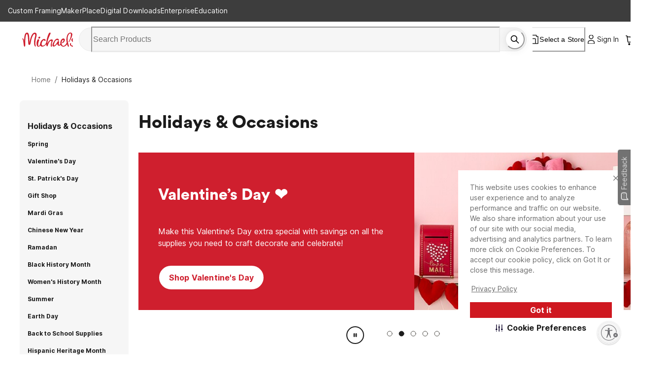

--- FILE ---
content_type: text/html; charset=utf-8
request_url: https://www.michaels.com/shop/holidays-occasions
body_size: 75762
content:
<!DOCTYPE html><html lang="en_US"><head><script type="text/javascript" defer src="//static.platform.michaels.com/POC/renew_home_store.js?v=1.0.6"></script><meta charSet="utf-8" data-next-head=""/><meta name="viewport" content="width=device-width, initial-scale=1.0,minimum-scale=1.0, maximum-scale=1.0, user-scalable=no" data-next-head=""/><link rel="dns-prefetch" href="https://imgs.michaels.com" crossorigin=""/><link rel="dns-prefetch" href="https://cdn.cookielaw.org" crossorigin=""/><link rel="dns-prefetch" href="https://akimages.shoplocal.com" crossorigin=""/><link rel="preconnect" href="https://static.platform.michaels.com" crossorigin=""/><link rel="preconnect" href="https://www.googletagmanager.com" crossorigin=""/><link rel="preload" as="font" href="https://static.platform.michaels.com/home-page/font/CircularXX-Thin.otf"/><style>
                .cc-banner * {
                  font-family: 'Inter', arial !important;
                  color: var(--Text-text-default, #1C1C1C) !important;
                }
                .cc-link * {
                  color: var(--Text-text-default, #1C1C1C) !important;
                  text-align: center !important;
                  /* Body/Body Bold */
                  font-family: Inter !important;
                  font-size: 16px !important;
                  font-style: normal !important;
                  font-weight: 700 !important;
                  line-height: 150% !important; /* 24px */
                  letter-spacing: 0.16px !important;
                }
                .cmp-body * {
                  font-family: 'Inter', arial !important;
                  color: #1C1C1C) !important;
                }
                .cc-btn   {
                  color: var(--Text-text-inverse, #FFF) !important;
                  text-align: center !important;
                  font-family: 'Inter', arial !important;
                  font-size: 16px !important;
                  font-weight: 700 !important;
                }  
                .cmp-body.cmp-multi-level .cmp-list-tile {
                  background-color:#FFF !important;
                  font-weight: 400 !important;
                  font-size: 12px !important;
                }
                .cmp-body.cmp-multi-level .cmp-list-tile-content h2 {
   
                   font-weight: 700 !important;
                   color: #1C1C1C) !important;
                }
                .cmp-body.cmp-multi-level .cmp-switch__status {
                   color: #1C1C1C) !important;
                   font-weight: 300 !important;
                } 
                .cmp-body.cmp-multi-level .cmp-details-view .cmp-details-header {
                   background-color:#FFF !important;
                } 
                .cmp-body.cmp-multi-level .cmp-accordion  {  
                   background-color:#FFF !important;
                } 
                 .cmp-body.cmp-multi-level .cmp-details-view .cmp-details-header {  
                   background-color:#FFF !important;
                } 
                 .cmp-body.cmp-multi-level .cmp-accordion__title { 
                   color: #1C1C1C) !important;
              } 
               .cmp-body.cmp-multi-level .cmp-accordion h2 {
                color: #1C1C1C) !important;
              }
                .cmp-body.cmp-multi-level .cmp-details-view .cmp-details-header h1 {
                  color: #1C1C1C) !important;
              }
                .cmp-body.cmp-multi-level .cmp-details-view .cmp-details-header {
                    color: #1C1C1C) !important;
              }
                 .cmp-tabs__desc, .cmp-first-party-cookie>p, .cmp-third-party-cookie>p {   
                  color: #1C1C1C) !important;
                  font-weight: 300 !important;
              }  
               .cmp-body.cmp-multi-level .cmp-details-view .cmp-details-header ul  {
                   font-weight: 400 !important;
                   color: #1C1C1C) !important;
               } 
                     .cmp-body.cmp-multi-level .cmp-accordion__sub-title a {
                   color: #1C1C1C)  !important;
               }  
               .cmp-body.cmp-multi-level .cmp-details-view .cmp-details-header>p:not(:last-child){
               font-weight: 400 !important;
               }  
               cmp-body.cmp-multi-level .cmp-list-tile-content p,{
               color: #1C1C1C) !important;
               } 
               .cmp-body .cmp-link-btn, .cmp-body.cmp-multi-level .cmp-link-btn{
                 color: #cf1820 !important;
               }
     
    
              </style><script>(function () {
                'use strict';
                function t() {
                  return 'xxxxxxxx-xxxx-4xxx-yxxx-xxxxxxxxxxxx'.replace(/[xy]/g, function (t) {
                    var e = (16 * Math.random()) | 0;
                    return ('x' === t ? e : (3 & e) | 8).toString(16);
                  });
                }
                function e(t) {
                  var e = Date.now() + 31104e6;
                  localStorage.setItem(
                    o,
                    JSON.stringify({ data: t, expires: e, priority: 2, userRelate: !1 })
                  ),
                    (document.cookie = ''
                      .concat(o, '=')
                      .concat(t, ';expires=')
                      .concat(new Date(e).toUTCString())
                      .concat(';path=/'));
                }
                var n, x, o;
                (o = 'MIK_uuid'),
                  (n = localStorage.getItem(o)),
                  (x = document.cookie.match(new RegExp(''.concat(o, '=(.*?);')))),
                  (n = n ? JSON.parse(n).data : null),
                  (x = x ? x[1] : null),
                  n || x || e(t()),
                  (x || n) && 36 === (null == (x = n = n || x) ? void 0 : x.length) ? e(n) : e(t());
              })();</script><script>window.dataLayer = window.dataLayer || [];</script><script async="" src="https://cdn-prod.securiti.ai/consent/cookie_banner/807f52e2-283e-436e-acba-4b4c2240b889/d69c4e5c-ec22-4b8a-b8d3-956d0e47d26a/google_consent_defaults.js"></script><script id="securiti-cookie-script" async="" src="https://cdn-prod.securiti.ai/consent/cookie-consent-sdk-loader.js" data-tenant-uuid="807f52e2-283e-436e-acba-4b4c2240b889" data-domain-uuid="d69c4e5c-ec22-4b8a-b8d3-956d0e47d26a" data-backend-url="https://app.securiti.ai" data-skip-css="false" defer=""></script><script id="securiti-auto-blocking-script" defer="" src="https://cdn-prod.securiti.ai/consent/auto_blocking/807f52e2-283e-436e-acba-4b4c2240b889/d69c4e5c-ec22-4b8a-b8d3-956d0e47d26a.js"></script><script src="https://cdn.optimizely.com/js/24389681160.js"></script><script>
              if ('scrollRestoration' in history) {
                history.scrollRestoration = 'manual';
              }
              if (!('IntersectionObserver' in window)) {
                var scriptIntersectionObserver = document.createElement('script');
                scriptIntersectionObserver.src =
                  'https://static.platform.michaels.com/google_js/intersection-observer.js';
                document.getElementsByTagName('head')[0].appendChild(scriptIntersectionObserver);
              }
                </script><script src="https://static.platform.michaels.com/common-files/production/frame_dependency_1.0.6_dll.js" type="text/javascript" defer=""></script><script src="https://static.platform.michaels.com/common-files/production/chakra_ui_1.0.6_dll.js" type="text/javascript" defer=""></script><script src="https://static.platform.michaels.com/common-files/production/tools_1.0.6_dll.js" type="text/javascript" defer=""></script><link rel="icon" href="https://static.platform.michaels.com/michaels-favicon.webp"/><link rel="preload" href="https://static.platform.michaels.com/_next/plp/static/2c-prd/_next/plp/ssr/_next/static/css/c263348a574141b1.css" as="style"/><link rel="stylesheet" href="https://static.platform.michaels.com/_next/plp/static/2c-prd/_next/plp/ssr/_next/static/css/c263348a574141b1.css" data-n-g=""/><link rel="preload" href="https://static.platform.michaels.com/_next/plp/static/2c-prd/_next/plp/ssr/_next/static/css/dd08fc7addf38f5c.css" as="style"/><link rel="stylesheet" href="https://static.platform.michaels.com/_next/plp/static/2c-prd/_next/plp/ssr/_next/static/css/dd08fc7addf38f5c.css" data-n-g=""/><link rel="preload" href="https://static.platform.michaels.com/_next/plp/static/2c-prd/_next/plp/ssr/_next/static/css/048993a6cee9df91.css" as="style"/><link rel="stylesheet" href="https://static.platform.michaels.com/_next/plp/static/2c-prd/_next/plp/ssr/_next/static/css/048993a6cee9df91.css" data-n-p=""/><noscript data-n-css=""></noscript><script defer="" nomodule="" src="https://static.platform.michaels.com/_next/plp/static/2c-prd/_next/plp/ssr/_next/static/chunks/polyfills-42372ed130431b0a.js"></script><script src="https://static.platform.michaels.com/_next/plp/static/2c-prd/_next/plp/ssr/_next/static/chunks/webpack-1236c21f7da88541.js" defer=""></script><script src="https://static.platform.michaels.com/_next/plp/static/2c-prd/_next/plp/ssr/_next/static/chunks/framework-97862ef36bc4065f.js" defer=""></script><script src="https://static.platform.michaels.com/_next/plp/static/2c-prd/_next/plp/ssr/_next/static/chunks/main-710951fa4660e3bc.js" defer=""></script><script src="https://static.platform.michaels.com/_next/plp/static/2c-prd/_next/plp/ssr/_next/static/chunks/mik-technology-8b3dfcc8ff468d74.js" defer=""></script><script src="https://static.platform.michaels.com/_next/plp/static/2c-prd/_next/plp/ssr/_next/static/chunks/chakra-ui-51962f8b-bd14e528944d3f92.js" defer=""></script><script src="https://static.platform.michaels.com/_next/plp/static/2c-prd/_next/plp/ssr/_next/static/chunks/chakra-ui-00833fa6-fc951dcbda798aa5.js" defer=""></script><script src="https://static.platform.michaels.com/_next/plp/static/2c-prd/_next/plp/ssr/_next/static/chunks/michaels-ssr-60a7dcac55d2280b.js" defer=""></script><script src="https://static.platform.michaels.com/_next/plp/static/2c-prd/_next/plp/ssr/_next/static/chunks/tools-8fdeaf7cd3169a9d.js" defer=""></script><script src="https://static.platform.michaels.com/_next/plp/static/2c-prd/_next/plp/ssr/_next/static/chunks/tabler-icon-3dca7d9cd57868ac.js" defer=""></script><script src="https://static.platform.michaels.com/_next/plp/static/2c-prd/_next/plp/ssr/_next/static/chunks/pages/_app-d8d4617afb5a71ff.js" defer=""></script><script src="https://static.platform.michaels.com/_next/plp/static/2c-prd/_next/plp/ssr/_next/static/chunks/7e42aecb-94f8c450c54b9556.js" defer=""></script><script src="https://static.platform.michaels.com/_next/plp/static/2c-prd/_next/plp/ssr/_next/static/chunks/6f8b467b-7581cba76fe15e4b.js" defer=""></script><script src="https://static.platform.michaels.com/_next/plp/static/2c-prd/_next/plp/ssr/_next/static/chunks/a157e37d-66a562dbaa13a358.js" defer=""></script><script src="https://static.platform.michaels.com/_next/plp/static/2c-prd/_next/plp/ssr/_next/static/chunks/1287-a0602ce752f10eb8.js" defer=""></script><script src="https://static.platform.michaels.com/_next/plp/static/2c-prd/_next/plp/ssr/_next/static/chunks/2412-25384c04f5bed6ef.js" defer=""></script><script src="https://static.platform.michaels.com/_next/plp/static/2c-prd/_next/plp/ssr/_next/static/chunks/1334-647cadc0a6106d9f.js" defer=""></script><script src="https://static.platform.michaels.com/_next/plp/static/2c-prd/_next/plp/ssr/_next/static/chunks/pages/shop/LSB3DcategoryPathRSB-4094f24fdc6b3444.js" defer=""></script><script src="https://static.platform.michaels.com/_next/plp/static/2c-prd/_next/plp/ssr/_next/static/plp-ssr-2025.12.29.57801-release-v3.24-061ce31/_buildManifest.js" defer=""></script><script src="https://static.platform.michaels.com/_next/plp/static/2c-prd/_next/plp/ssr/_next/static/plp-ssr-2025.12.29.57801-release-v3.24-061ce31/_ssgManifest.js" defer=""></script><style data-emotion="css "></style>
<script>(window.BOOMR_mq=window.BOOMR_mq||[]).push(["addVar",{"rua.upush":"false","rua.cpush":"false","rua.upre":"false","rua.cpre":"true","rua.uprl":"false","rua.cprl":"false","rua.cprf":"false","rua.trans":"SJ-bcf2028c-6a25-456b-942e-62e21bde4659","rua.cook":"true","rua.ims":"false","rua.ufprl":"false","rua.cfprl":"false","rua.isuxp":"false","rua.texp":"norulematch","rua.ceh":"false","rua.ueh":"false","rua.ieh.st":"0"}]);</script>
                              <script>!function(e){var n="https://s.go-mpulse.net/boomerang/";if("False"=="True")e.BOOMR_config=e.BOOMR_config||{},e.BOOMR_config.PageParams=e.BOOMR_config.PageParams||{},e.BOOMR_config.PageParams.pci=!0,n="https://s2.go-mpulse.net/boomerang/";if(window.BOOMR_API_key="GTC4Y-TZCSF-BEJTK-A6MFK-4SSZL",function(){function e(){if(!r){var e=document.createElement("script");e.id="boomr-scr-as",e.src=window.BOOMR.url,e.async=!0,o.appendChild(e),r=!0}}function t(e){r=!0;var n,t,a,i,d=document,O=window;if(window.BOOMR.snippetMethod=e?"if":"i",t=function(e,n){var t=d.createElement("script");t.id=n||"boomr-if-as",t.src=window.BOOMR.url,BOOMR_lstart=(new Date).getTime(),e=e||d.body,e.appendChild(t)},!window.addEventListener&&window.attachEvent&&navigator.userAgent.match(/MSIE [67]\./))return window.BOOMR.snippetMethod="s",void t(o,"boomr-async");a=document.createElement("IFRAME"),a.src="about:blank",a.title="",a.role="presentation",a.loading="eager",i=(a.frameElement||a).style,i.width=0,i.height=0,i.border=0,i.display="none",o.appendChild(a);try{O=a.contentWindow,d=O.document.open()}catch(_){n=document.domain,a.src="javascript:var d=document.open();d.domain='"+n+"';void 0;",O=a.contentWindow,d=O.document.open()}if(n)d._boomrl=function(){this.domain=n,t()},d.write("<bo"+"dy onload='document._boomrl();'>");else if(O._boomrl=function(){t()},O.addEventListener)O.addEventListener("load",O._boomrl,!1);else if(O.attachEvent)O.attachEvent("onload",O._boomrl);d.close()}function a(e){window.BOOMR_onload=e&&e.timeStamp||(new Date).getTime()}if(!window.BOOMR||!window.BOOMR.version&&!window.BOOMR.snippetExecuted){window.BOOMR=window.BOOMR||{},window.BOOMR.snippetStart=(new Date).getTime(),window.BOOMR.snippetExecuted=!0,window.BOOMR.snippetVersion=14,window.BOOMR.url=n+"GTC4Y-TZCSF-BEJTK-A6MFK-4SSZL";var i=document.currentScript||document.getElementsByTagName("script")[0],o=i.parentNode,r=!1,d=document.createElement("link");if(d.relList&&"function"==typeof d.relList.supports&&d.relList.supports("preload")&&"as"in d)window.BOOMR.snippetMethod="p",d.href=window.BOOMR.url,d.rel="preload",d.as="script",d.addEventListener("load",e),d.addEventListener("error",function(){t(!0)}),setTimeout(function(){if(!r)t(!0)},3e3),BOOMR_lstart=(new Date).getTime(),o.appendChild(d);else t(!1);if(window.addEventListener)window.addEventListener("load",a,!1);else if(window.attachEvent)window.attachEvent("onload",a)}}(),"".length>0)if(e&&"performance"in e&&e.performance&&"function"==typeof e.performance.setResourceTimingBufferSize)e.performance.setResourceTimingBufferSize();!function(){if(BOOMR=e.BOOMR||{},BOOMR.plugins=BOOMR.plugins||{},!BOOMR.plugins.AK){var n="true"=="true"?1:0,t="cookiepresent",a="clo25nyccue422loq5iq-f-72d1bfb2f-clientnsv4-s.akamaihd.net",i="false"=="true"?2:1,o={"ak.v":"39","ak.cp":"1803674","ak.ai":parseInt("287935",10),"ak.ol":"0","ak.cr":8,"ak.ipv":4,"ak.proto":"h2","ak.rid":"d9ce964e","ak.r":51645,"ak.a2":n,"ak.m":"a","ak.n":"essl","ak.bpcip":"18.221.174.0","ak.cport":41088,"ak.gh":"2.17.209.205","ak.quicv":"","ak.tlsv":"tls1.3","ak.0rtt":"","ak.0rtt.ed":"","ak.csrc":"-","ak.acc":"","ak.t":"1768851281","ak.ak":"hOBiQwZUYzCg5VSAfCLimQ==Ll5VOtuDypF+wgAy9vG0HOJ5bOl39pSvvYsck0eghKwD+SPugcP9EtLodIcNVxwPxWa9xOWj4DyK7caqwLoPJ4xFaNW0D5q62w9fKQmynwV1rMOv7izsheaVKgNwbKTJY/SVt5zn1FWv4yZ+F0NHopyeUWecDn09WbsR2Gu7Nd0/9E6Tm7dOXA62b5qFTe+TPK6VWEY9J7i2MWj6md2teBNKRK5SyMur43sJ2QmjSSJ2XwKJ7OOxqjRW2cf0InFbO87n0T1Py9Z5xyHnHvyycRfXTCd5mJJqDcnR4sBYeFmos5yTbp+I0PmbZWnsDAADVD3haVKpNe1aJUUqKPRyMN6xe1/N+z8LJdpn/X06neW4OL90xph3B0NhNC2ICQtYlxAA05XEbhvrNwepTPAixFBtWrNCWL5wpJlnZiYcWS0=","ak.pv":"558","ak.dpoabenc":"","ak.tf":i};if(""!==t)o["ak.ruds"]=t;var r={i:!1,av:function(n){var t="http.initiator";if(n&&(!n[t]||"spa_hard"===n[t]))o["ak.feo"]=void 0!==e.aFeoApplied?1:0,BOOMR.addVar(o)},rv:function(){var e=["ak.bpcip","ak.cport","ak.cr","ak.csrc","ak.gh","ak.ipv","ak.m","ak.n","ak.ol","ak.proto","ak.quicv","ak.tlsv","ak.0rtt","ak.0rtt.ed","ak.r","ak.acc","ak.t","ak.tf"];BOOMR.removeVar(e)}};BOOMR.plugins.AK={akVars:o,akDNSPreFetchDomain:a,init:function(){if(!r.i){var e=BOOMR.subscribe;e("before_beacon",r.av,null,null),e("onbeacon",r.rv,null,null),r.i=!0}return this},is_complete:function(){return!0}}}}()}(window);</script></head><body><noscript><iframe src="https://www.googletagmanager.com/ns.html?id=GTM-KWJFD3C"
            height="0" width="0" style="display:none;visibility:hidden"></iframe></noscript><div id="__next"><style data-emotion="css-global mi0v1k">:host,:root,[data-theme]{--chakra-ring-inset:var(--chakra-empty,/*!*/ /*!*/);--chakra-ring-offset-width:0px;--chakra-ring-offset-color:#fff;--chakra-ring-color:rgba(66, 153, 225, 0.6);--chakra-ring-offset-shadow:0 0 #0000;--chakra-ring-shadow:0 0 #0000;--chakra-space-x-reverse:0;--chakra-space-y-reverse:0;--chakra-colors-transparent:transparent;--chakra-colors-current:currentColor;--chakra-colors-black:#000000;--chakra-colors-white:#FFFFFF;--chakra-colors-whiteAlpha-50:rgba(255, 255, 255, 0.04);--chakra-colors-whiteAlpha-100:rgba(255, 255, 255, 0.06);--chakra-colors-whiteAlpha-200:rgba(255, 255, 255, 0.08);--chakra-colors-whiteAlpha-300:rgba(255, 255, 255, 0.16);--chakra-colors-whiteAlpha-400:rgba(255, 255, 255, 0.24);--chakra-colors-whiteAlpha-500:rgba(255, 255, 255, 0.36);--chakra-colors-whiteAlpha-600:rgba(255, 255, 255, 0.48);--chakra-colors-whiteAlpha-700:rgba(255, 255, 255, 0.64);--chakra-colors-whiteAlpha-800:rgba(255, 255, 255, 0.80);--chakra-colors-whiteAlpha-900:rgba(255, 255, 255, 0.92);--chakra-colors-blackAlpha-50:rgba(0, 0, 0, 0.04);--chakra-colors-blackAlpha-100:rgba(0, 0, 0, 0.06);--chakra-colors-blackAlpha-200:rgba(0, 0, 0, 0.08);--chakra-colors-blackAlpha-300:rgba(0, 0, 0, 0.16);--chakra-colors-blackAlpha-400:rgba(0, 0, 0, 0.24);--chakra-colors-blackAlpha-500:rgba(0, 0, 0, 0.36);--chakra-colors-blackAlpha-600:rgba(0, 0, 0, 0.48);--chakra-colors-blackAlpha-700:rgba(0, 0, 0, 0.64);--chakra-colors-blackAlpha-800:rgba(0, 0, 0, 0.80);--chakra-colors-blackAlpha-900:rgba(0, 0, 0, 0.92);--chakra-colors-gray-0:#FFFFFF;--chakra-colors-gray-25:#FBFBFB;--chakra-colors-gray-50:#F6F6F6;--chakra-colors-gray-100:#F2F2F2;--chakra-colors-gray-200:#EAEAEA;--chakra-colors-gray-250:#E1E1E1;--chakra-colors-gray-300:#CDCDCD;--chakra-colors-gray-400:#AEAEAE;--chakra-colors-gray-500:#909090;--chakra-colors-gray-600:#757575;--chakra-colors-gray-700:#5F5F5F;--chakra-colors-gray-800:#454545;--chakra-colors-gray-900:#303030;--chakra-colors-gray-1000:#1B1B1B;--chakra-colors-gray-1100:#000000;--chakra-colors-red-50:#FFF5F5;--chakra-colors-red-100:#FED7D7;--chakra-colors-red-200:#FEB2B2;--chakra-colors-red-300:#FC8181;--chakra-colors-red-400:#F56565;--chakra-colors-red-500:#E53E3E;--chakra-colors-red-600:#C53030;--chakra-colors-red-700:#9B2C2C;--chakra-colors-red-800:#822727;--chakra-colors-red-900:#63171B;--chakra-colors-orange-50:#FFFAF0;--chakra-colors-orange-100:#FEEBC8;--chakra-colors-orange-200:#FBD38D;--chakra-colors-orange-300:#F6AD55;--chakra-colors-orange-400:#ED8936;--chakra-colors-orange-500:#DD6B20;--chakra-colors-orange-600:#C05621;--chakra-colors-orange-700:#9C4221;--chakra-colors-orange-800:#7B341E;--chakra-colors-orange-900:#652B19;--chakra-colors-yellow-50:#FFFFF0;--chakra-colors-yellow-100:#FFF2DF;--chakra-colors-yellow-200:#F9E4BD;--chakra-colors-yellow-300:#F3CD85;--chakra-colors-yellow-400:#EFBC5C;--chakra-colors-yellow-500:#EBAB33;--chakra-colors-yellow-600:#CF8E14;--chakra-colors-yellow-700:#975A16;--chakra-colors-yellow-800:#744210;--chakra-colors-yellow-900:#5F370E;--chakra-colors-green-50:#F0FFF4;--chakra-colors-green-100:#E9F5F3;--chakra-colors-green-200:#BDE4DF;--chakra-colors-green-300:#7DCAC0;--chakra-colors-green-400:#4FB7AA;--chakra-colors-green-500:#009783;--chakra-colors-green-600:#007162;--chakra-colors-green-700:#276749;--chakra-colors-green-800:#22543D;--chakra-colors-green-900:#1C4532;--chakra-colors-teal-50:#E6FFFA;--chakra-colors-teal-100:#B2F5EA;--chakra-colors-teal-200:#81E6D9;--chakra-colors-teal-300:#4FD1C5;--chakra-colors-teal-400:#38B2AC;--chakra-colors-teal-500:#319795;--chakra-colors-teal-600:#2C7A7B;--chakra-colors-teal-700:#285E61;--chakra-colors-teal-800:#234E52;--chakra-colors-teal-900:#1D4044;--chakra-colors-blue-50:#ebf8ff;--chakra-colors-blue-100:#EBF5FC;--chakra-colors-blue-200:#D1E8F8;--chakra-colors-blue-300:#8CC0E1;--chakra-colors-blue-400:#4C9DCF;--chakra-colors-blue-500:#0475BC;--chakra-colors-blue-600:#024F7F;--chakra-colors-blue-700:#2c5282;--chakra-colors-blue-800:#2a4365;--chakra-colors-blue-900:#1A365D;--chakra-colors-cyan-50:#EDFDFD;--chakra-colors-cyan-100:#C4F1F9;--chakra-colors-cyan-200:#9DECF9;--chakra-colors-cyan-300:#76E4F7;--chakra-colors-cyan-400:#0BC5EA;--chakra-colors-cyan-500:#00B5D8;--chakra-colors-cyan-600:#00A3C4;--chakra-colors-cyan-700:#0987A0;--chakra-colors-cyan-800:#086F83;--chakra-colors-cyan-900:#065666;--chakra-colors-purple-50:#FAF5FF;--chakra-colors-purple-100:#E9EAF2;--chakra-colors-purple-200:#CFD1E4;--chakra-colors-purple-300:#A3A8CB;--chakra-colors-purple-400:#7E84B7;--chakra-colors-purple-500:#444E97;--chakra-colors-purple-600:#2C3261;--chakra-colors-purple-700:#553C9A;--chakra-colors-purple-800:#44337A;--chakra-colors-purple-900:#322659;--chakra-colors-pink-50:#FFF5F7;--chakra-colors-pink-100:#FED7E2;--chakra-colors-pink-200:#FBB6CE;--chakra-colors-pink-300:#F687B3;--chakra-colors-pink-400:#ED64A6;--chakra-colors-pink-500:#D53F8C;--chakra-colors-pink-600:#B83280;--chakra-colors-pink-700:#97266D;--chakra-colors-pink-800:#702459;--chakra-colors-pink-900:#521B41;--chakra-colors-linkedin-50:#E8F4F9;--chakra-colors-linkedin-100:#CFEDFB;--chakra-colors-linkedin-200:#9BDAF3;--chakra-colors-linkedin-300:#68C7EC;--chakra-colors-linkedin-400:#34B3E4;--chakra-colors-linkedin-500:#00A0DC;--chakra-colors-linkedin-600:#008CC9;--chakra-colors-linkedin-700:#0077B5;--chakra-colors-linkedin-800:#005E93;--chakra-colors-linkedin-900:#004471;--chakra-colors-facebook-50:#E8F4F9;--chakra-colors-facebook-100:#D9DEE9;--chakra-colors-facebook-200:#B7C2DA;--chakra-colors-facebook-300:#6482C0;--chakra-colors-facebook-400:#4267B2;--chakra-colors-facebook-500:#385898;--chakra-colors-facebook-600:#314E89;--chakra-colors-facebook-700:#29487D;--chakra-colors-facebook-800:#223B67;--chakra-colors-facebook-900:#1E355B;--chakra-colors-messenger-50:#D0E6FF;--chakra-colors-messenger-100:#B9DAFF;--chakra-colors-messenger-200:#A2CDFF;--chakra-colors-messenger-300:#7AB8FF;--chakra-colors-messenger-400:#2E90FF;--chakra-colors-messenger-500:#0078FF;--chakra-colors-messenger-600:#0063D1;--chakra-colors-messenger-700:#0052AC;--chakra-colors-messenger-800:#003C7E;--chakra-colors-messenger-900:#002C5C;--chakra-colors-whatsapp-50:#dffeec;--chakra-colors-whatsapp-100:#b9f5d0;--chakra-colors-whatsapp-200:#90edb3;--chakra-colors-whatsapp-300:#65e495;--chakra-colors-whatsapp-400:#3cdd78;--chakra-colors-whatsapp-500:#22c35e;--chakra-colors-whatsapp-600:#179848;--chakra-colors-whatsapp-700:#0c6c33;--chakra-colors-whatsapp-800:#01421c;--chakra-colors-whatsapp-900:#001803;--chakra-colors-twitter-50:#E5F4FD;--chakra-colors-twitter-100:#C8E9FB;--chakra-colors-twitter-200:#A8DCFA;--chakra-colors-twitter-300:#83CDF7;--chakra-colors-twitter-400:#57BBF5;--chakra-colors-twitter-500:#1DA1F2;--chakra-colors-twitter-600:#1A94DA;--chakra-colors-twitter-700:#1681BF;--chakra-colors-twitter-800:#136B9E;--chakra-colors-twitter-900:#0D4D71;--chakra-colors-telegram-50:#E3F2F9;--chakra-colors-telegram-100:#C5E4F3;--chakra-colors-telegram-200:#A2D4EC;--chakra-colors-telegram-300:#7AC1E4;--chakra-colors-telegram-400:#47A9DA;--chakra-colors-telegram-500:#0088CC;--chakra-colors-telegram-600:#007AB8;--chakra-colors-telegram-700:#006BA1;--chakra-colors-telegram-800:#005885;--chakra-colors-telegram-900:#003F5E;--chakra-colors-primary-default:#CF1F2E;--chakra-colors-secondary-1:#ED7064;--chakra-colors-secondary-2:#EBAB33;--chakra-colors-secondary-3:#009783;--chakra-colors-secondary-4:#0475BC;--chakra-colors-secondary-default:#1B1B1B;--chakra-colors-tertiary-1:#F8D2CB;--chakra-colors-tertiary-2:#FFF2DF;--chakra-colors-tertiary-3:#C5E4C8;--chakra-colors-tertiary-4:#D1E8F8;--chakra-colors-semantics-default:#1B1B1B;--chakra-colors-semantics-link-light:#EFF7FB;--chakra-colors-semantics-link:#0475BC;--chakra-colors-semantics-error-light:#FEF5F8;--chakra-colors-semantics-error:#EB003B;--chakra-colors-semantics-success-light:#ECF6F4;--chakra-colors-semantics-success:#00856D;--chakra-colors-semantics-success-dark:#006A57;--chakra-colors-semantics-info-light:#F3F3F3;--chakra-colors-semantics-info:#757575;--chakra-colors-semantics-info-dark:#454545;--chakra-colors-semantics-warning-light:#F8F3EC;--chakra-colors-semantics-warning:#A85D00;--chakra-colors-semantics-disabled:#CDCDCD;--chakra-colors-overlay-dark-bg:rgba(27, 27, 27, 0.75);--chakra-colors-peach-100:#FEF1EF;--chakra-colors-peach-200:#FFD8D5;--chakra-colors-peach-300:#FEB1AD;--chakra-colors-peach-400:#F18D83;--chakra-colors-peach-500:#ED7064;--chakra-colors-peach-600:#BF4D47;--chakra-borders-none:0;--chakra-borders-1px:1px solid;--chakra-borders-2px:2px solid;--chakra-borders-4px:4px solid;--chakra-borders-8px:8px solid;--chakra-fonts-heading:"ibm-plex-serif",'Georgia','Cambria','"Times New Roman"','Times','serif';--chakra-fonts-body:"Inter",-apple-system,BlinkMacSystemFont,"Segoe UI",Helvetica,Arial,sans-serif,"Apple Color Emoji","Segoe UI Emoji","Segoe UI Symbol";--chakra-fonts-mono:SFMono-Regular,Menlo,Monaco,Consolas,"Liberation Mono","Courier New",monospace;--chakra-fontSizes-3xs:0.5rem;--chakra-fontSizes-2xs:0.625rem;--chakra-fontSizes-xs:0.75rem;--chakra-fontSizes-sm:0.875rem;--chakra-fontSizes-md:1rem;--chakra-fontSizes-lg:1.25rem;--chakra-fontSizes-xl:1.5rem;--chakra-fontSizes-2xl:2rem;--chakra-fontSizes-3xl:2.25rem;--chakra-fontSizes-4xl:2.5rem;--chakra-fontSizes-5xl:3rem;--chakra-fontSizes-6xl:5rem;--chakra-fontSizes-7xl:4.5rem;--chakra-fontSizes-8xl:6rem;--chakra-fontSizes-9xl:8rem;--chakra-fontWeights-hairline:100;--chakra-fontWeights-thin:200;--chakra-fontWeights-light:300;--chakra-fontWeights-normal:400;--chakra-fontWeights-medium:500;--chakra-fontWeights-semibold:600;--chakra-fontWeights-bold:700;--chakra-fontWeights-extrabold:800;--chakra-fontWeights-black:900;--chakra-letterSpacings-tighter:-0.05em;--chakra-letterSpacings-tight:-0.025em;--chakra-letterSpacings-normal:0;--chakra-letterSpacings-wide:0.025em;--chakra-letterSpacings-wider:0.05em;--chakra-letterSpacings-widest:0.1em;--chakra-lineHeights-3:.75rem;--chakra-lineHeights-4:1rem;--chakra-lineHeights-5:1.25rem;--chakra-lineHeights-6:1.5rem;--chakra-lineHeights-7:1.75rem;--chakra-lineHeights-8:2rem;--chakra-lineHeights-9:2.25rem;--chakra-lineHeights-10:2.5rem;--chakra-lineHeights-11:2.75rem;--chakra-lineHeights-12:3rem;--chakra-lineHeights-14:3.5rem;--chakra-lineHeights-16:4rem;--chakra-lineHeights-17:4.5rem;--chakra-lineHeights-normal:normal;--chakra-lineHeights-none:1;--chakra-lineHeights-shorter:1.25;--chakra-lineHeights-short:1.375;--chakra-lineHeights-base:1.5;--chakra-lineHeights-tall:1.625;--chakra-lineHeights-taller:2;--chakra-radii-none:0;--chakra-radii-sm:0.125rem;--chakra-radii-base:0.25rem;--chakra-radii-md:0.375rem;--chakra-radii-lg:0.5rem;--chakra-radii-xl:0.75rem;--chakra-radii-2xl:1rem;--chakra-radii-3xl:1.5rem;--chakra-radii-full:9999px;--chakra-space-1:0.25rem;--chakra-space-2:0.5rem;--chakra-space-3:0.75rem;--chakra-space-4:1rem;--chakra-space-5:1.25rem;--chakra-space-6:1.5rem;--chakra-space-7:1.75rem;--chakra-space-8:2rem;--chakra-space-9:2.25rem;--chakra-space-10:2.5rem;--chakra-space-12:3rem;--chakra-space-14:3.5rem;--chakra-space-16:4rem;--chakra-space-20:5rem;--chakra-space-24:6rem;--chakra-space-28:7rem;--chakra-space-32:8rem;--chakra-space-36:9rem;--chakra-space-40:10rem;--chakra-space-44:11rem;--chakra-space-48:12rem;--chakra-space-52:13rem;--chakra-space-56:14rem;--chakra-space-60:15rem;--chakra-space-64:16rem;--chakra-space-72:18rem;--chakra-space-80:20rem;--chakra-space-96:24rem;--chakra-space-px:1px;--chakra-space-0-5:0.125rem;--chakra-space-1-5:0.375rem;--chakra-space-2-5:0.625rem;--chakra-space-3-5:0.875rem;--chakra-shadows-xs:0 0 0 1px rgba(0, 0, 0, 0.05);--chakra-shadows-sm:0 1px 2px 0 rgba(0, 0, 0, 0.05);--chakra-shadows-base:0 1px 3px 0 rgba(0, 0, 0, 0.1),0 1px 2px 0 rgba(0, 0, 0, 0.06);--chakra-shadows-md:0 4px 6px -1px rgba(0, 0, 0, 0.1),0 2px 4px -1px rgba(0, 0, 0, 0.06);--chakra-shadows-lg:0 10px 15px -3px rgba(0, 0, 0, 0.1),0 4px 6px -2px rgba(0, 0, 0, 0.05);--chakra-shadows-xl:0 20px 25px -5px rgba(0, 0, 0, 0.1),0 10px 10px -5px rgba(0, 0, 0, 0.04);--chakra-shadows-2xl:0 25px 50px -12px rgba(0, 0, 0, 0.25);--chakra-shadows-outline:0 0 0 3px rgba(66, 153, 225, 0.6);--chakra-shadows-inner:inset 0 2px 4px 0 rgba(0,0,0,0.06);--chakra-shadows-none:none;--chakra-shadows-dark-lg:rgba(0, 0, 0, 0.1) 0px 0px 0px 1px,rgba(0, 0, 0, 0.2) 0px 5px 10px,rgba(0, 0, 0, 0.4) 0px 15px 40px;--chakra-sizes-1:0.25rem;--chakra-sizes-2:0.5rem;--chakra-sizes-3:0.75rem;--chakra-sizes-4:1rem;--chakra-sizes-5:1.25rem;--chakra-sizes-6:1.5rem;--chakra-sizes-7:1.75rem;--chakra-sizes-8:2rem;--chakra-sizes-9:2.25rem;--chakra-sizes-10:2.5rem;--chakra-sizes-12:3rem;--chakra-sizes-14:3.5rem;--chakra-sizes-16:4rem;--chakra-sizes-20:5rem;--chakra-sizes-24:6rem;--chakra-sizes-28:7rem;--chakra-sizes-32:8rem;--chakra-sizes-36:9rem;--chakra-sizes-40:10rem;--chakra-sizes-44:11rem;--chakra-sizes-48:12rem;--chakra-sizes-52:13rem;--chakra-sizes-56:14rem;--chakra-sizes-60:15rem;--chakra-sizes-64:16rem;--chakra-sizes-72:18rem;--chakra-sizes-80:20rem;--chakra-sizes-96:24rem;--chakra-sizes-px:1px;--chakra-sizes-0-5:0.125rem;--chakra-sizes-1-5:0.375rem;--chakra-sizes-2-5:0.625rem;--chakra-sizes-3-5:0.875rem;--chakra-sizes-max:max-content;--chakra-sizes-min:min-content;--chakra-sizes-full:100%;--chakra-sizes-3xs:14rem;--chakra-sizes-2xs:16rem;--chakra-sizes-xs:20rem;--chakra-sizes-sm:24rem;--chakra-sizes-md:28rem;--chakra-sizes-lg:32rem;--chakra-sizes-xl:36rem;--chakra-sizes-2xl:42rem;--chakra-sizes-3xl:48rem;--chakra-sizes-4xl:56rem;--chakra-sizes-5xl:64rem;--chakra-sizes-6xl:72rem;--chakra-sizes-7xl:80rem;--chakra-sizes-8xl:90rem;--chakra-sizes-prose:60ch;--chakra-sizes-container-sm:640px;--chakra-sizes-container-md:768px;--chakra-sizes-container-lg:1024px;--chakra-sizes-container-xl:1280px;--chakra-zIndices-hide:-1;--chakra-zIndices-auto:auto;--chakra-zIndices-base:0;--chakra-zIndices-docked:10;--chakra-zIndices-dropdown:1000;--chakra-zIndices-sticky:1100;--chakra-zIndices-banner:1200;--chakra-zIndices-overlay:1300;--chakra-zIndices-modal:1400;--chakra-zIndices-popover:1500;--chakra-zIndices-skipLink:1600;--chakra-zIndices-toast:1700;--chakra-zIndices-tooltip:1800;--chakra-transition-property-common:background-color,border-color,color,fill,stroke,opacity,box-shadow,transform;--chakra-transition-property-colors:background-color,border-color,color,fill,stroke;--chakra-transition-property-dimensions:width,height;--chakra-transition-property-position:left,right,top,bottom;--chakra-transition-property-background:background-color,background-image,background-position;--chakra-transition-easing-ease-in:cubic-bezier(0.4, 0, 1, 1);--chakra-transition-easing-ease-out:cubic-bezier(0, 0, 0.2, 1);--chakra-transition-easing-ease-in-out:cubic-bezier(0.4, 0, 0.2, 1);--chakra-transition-duration-ultra-fast:50ms;--chakra-transition-duration-faster:100ms;--chakra-transition-duration-fast:150ms;--chakra-transition-duration-normal:200ms;--chakra-transition-duration-slow:300ms;--chakra-transition-duration-slower:400ms;--chakra-transition-duration-ultra-slow:500ms;--chakra-blur-none:0;--chakra-blur-sm:4px;--chakra-blur-base:8px;--chakra-blur-md:12px;--chakra-blur-lg:16px;--chakra-blur-xl:24px;--chakra-blur-2xl:40px;--chakra-blur-3xl:64px;--chakra-breakpoints-base:0em;--chakra-breakpoints-sm:375px;--chakra-breakpoints-md:640px;--chakra-breakpoints-lg:1024px;--chakra-breakpoints-xl:1440px;--chakra-breakpoints-2xl:96em;}.chakra-ui-light :host:not([data-theme]),.chakra-ui-light :root:not([data-theme]),.chakra-ui-light [data-theme]:not([data-theme]),[data-theme=light] :host:not([data-theme]),[data-theme=light] :root:not([data-theme]),[data-theme=light] [data-theme]:not([data-theme]),:host[data-theme=light],:root[data-theme=light],[data-theme][data-theme=light]{--chakra-colors-chakra-body-text:var(--chakra-colors-gray-800);--chakra-colors-chakra-body-bg:var(--chakra-colors-white);--chakra-colors-chakra-border-color:var(--chakra-colors-gray-200);--chakra-colors-chakra-inverse-text:var(--chakra-colors-white);--chakra-colors-chakra-subtle-bg:var(--chakra-colors-gray-100);--chakra-colors-chakra-subtle-text:var(--chakra-colors-gray-600);--chakra-colors-chakra-placeholder-color:var(--chakra-colors-gray-500);}.chakra-ui-dark :host:not([data-theme]),.chakra-ui-dark :root:not([data-theme]),.chakra-ui-dark [data-theme]:not([data-theme]),[data-theme=dark] :host:not([data-theme]),[data-theme=dark] :root:not([data-theme]),[data-theme=dark] [data-theme]:not([data-theme]),:host[data-theme=dark],:root[data-theme=dark],[data-theme][data-theme=dark]{--chakra-colors-chakra-body-text:var(--chakra-colors-whiteAlpha-900);--chakra-colors-chakra-body-bg:var(--chakra-colors-gray-800);--chakra-colors-chakra-border-color:var(--chakra-colors-whiteAlpha-300);--chakra-colors-chakra-inverse-text:var(--chakra-colors-gray-800);--chakra-colors-chakra-subtle-bg:var(--chakra-colors-gray-700);--chakra-colors-chakra-subtle-text:var(--chakra-colors-gray-400);--chakra-colors-chakra-placeholder-color:var(--chakra-colors-whiteAlpha-400);}</style><style data-emotion="css-global fubdgu">html{line-height:1.5;-webkit-text-size-adjust:100%;font-family:system-ui,sans-serif;-webkit-font-smoothing:antialiased;text-rendering:optimizeLegibility;-moz-osx-font-smoothing:grayscale;touch-action:manipulation;}body{position:relative;min-height:100%;margin:0;font-feature-settings:"kern";}:where(*, *::before, *::after){border-width:0;border-style:solid;box-sizing:border-box;word-wrap:break-word;}main{display:block;}hr{border-top-width:1px;box-sizing:content-box;height:0;overflow:visible;}:where(pre, code, kbd,samp){font-family:SFMono-Regular,Menlo,Monaco,Consolas,monospace;font-size:1em;}a{background-color:transparent;color:inherit;-webkit-text-decoration:inherit;text-decoration:inherit;}abbr[title]{border-bottom:none;-webkit-text-decoration:underline;text-decoration:underline;-webkit-text-decoration:underline dotted;-webkit-text-decoration:underline dotted;text-decoration:underline dotted;}:where(b, strong){font-weight:bold;}small{font-size:80%;}:where(sub,sup){font-size:75%;line-height:0;position:relative;vertical-align:baseline;}sub{bottom:-0.25em;}sup{top:-0.5em;}img{border-style:none;}:where(button, input, optgroup, select, textarea){font-family:inherit;font-size:100%;line-height:1.15;margin:0;}:where(button, input){overflow:visible;}:where(button, select){text-transform:none;}:where(
          button::-moz-focus-inner,
          [type="button"]::-moz-focus-inner,
          [type="reset"]::-moz-focus-inner,
          [type="submit"]::-moz-focus-inner
        ){border-style:none;padding:0;}fieldset{padding:0.35em 0.75em 0.625em;}legend{box-sizing:border-box;color:inherit;display:table;max-width:100%;padding:0;white-space:normal;}progress{vertical-align:baseline;}textarea{overflow:auto;}:where([type="checkbox"], [type="radio"]){box-sizing:border-box;padding:0;}input[type="number"]::-webkit-inner-spin-button,input[type="number"]::-webkit-outer-spin-button{-webkit-appearance:none!important;}input[type="number"]{-moz-appearance:textfield;}input[type="search"]{-webkit-appearance:textfield;outline-offset:-2px;}input[type="search"]::-webkit-search-decoration{-webkit-appearance:none!important;}::-webkit-file-upload-button{-webkit-appearance:button;font:inherit;}details{display:block;}summary{display:-webkit-box;display:-webkit-list-item;display:-ms-list-itembox;display:list-item;}template{display:none;}[hidden]{display:none!important;}:where(
          blockquote,
          dl,
          dd,
          h1,
          h2,
          h3,
          h4,
          h5,
          h6,
          hr,
          figure,
          p,
          pre
        ){margin:0;}button{background:transparent;padding:0;}fieldset{margin:0;padding:0;}:where(ol, ul){margin:0;padding:0;}textarea{resize:vertical;}:where(button, [role="button"]){cursor:pointer;}button::-moz-focus-inner{border:0!important;}table{border-collapse:collapse;}:where(h1, h2, h3, h4, h5, h6){font-size:inherit;font-weight:inherit;}:where(button, input, optgroup, select, textarea){padding:0;line-height:inherit;color:inherit;}:where(img, svg, video, canvas, audio, iframe, embed, object){display:block;}:where(img, video){max-width:100%;height:auto;}[data-js-focus-visible] :focus:not([data-focus-visible-added]):not(
          [data-focus-visible-disabled]
        ){outline:none;box-shadow:none;}select::-ms-expand{display:none;}:root,:host{--chakra-vh:100vh;}@supports (height: -webkit-fill-available){:root,:host{--chakra-vh:-webkit-fill-available;}}@supports (height: -moz-fill-available){:root,:host{--chakra-vh:-moz-fill-available;}}@supports (height: 100dvh){:root,:host{--chakra-vh:100dvh;}}</style><style data-emotion="css-global lbum3z">body{font-family:var(--chakra-fonts-body);color:var(--chakra-colors-semantics-default);background:var(--chakra-colors-chakra-body-bg);transition-property:background-color;transition-duration:var(--chakra-transition-duration-normal);line-height:var(--chakra-lineHeights-base);font-size:var(--chakra-fontSizes-md);font-weight:var(--chakra-fontWeights-normal);}*::-webkit-input-placeholder{color:var(--chakra-colors-chakra-placeholder-color);}*::-moz-placeholder{color:var(--chakra-colors-chakra-placeholder-color);}*:-ms-input-placeholder{color:var(--chakra-colors-chakra-placeholder-color);}*::placeholder{color:var(--chakra-colors-chakra-placeholder-color);}*,*::before,::after{border-color:var(--chakra-colors-chakra-border-color);}#__next,#root{display:-webkit-box;display:-webkit-flex;display:-ms-flexbox;display:flex;-webkit-flex-direction:column;-ms-flex-direction:column;flex-direction:column;min-height:100vh;overflow-x:hidden;}main,.next-root-main{-webkit-flex:auto;-ms-flex:auto;flex:auto;}*:focus{outline:2px solid transparent;outline-offset:2px;}*:focus-visible{box-shadow:0 0 0 2px rgba(66, 153, 225, 0.5);}</style><style data-emotion="css 1qqtuc5">.css-1qqtuc5{display:-webkit-box;display:-webkit-flex;display:-ms-flexbox;display:flex;-webkit-align-items:center;-webkit-box-align:center;-ms-flex-align:center;align-items:center;-webkit-box-pack:center;-ms-flex-pack:center;-webkit-justify-content:center;justify-content:center;background:var(--chakra-colors-black);color:var(--chakra-colors-white);width:100%;-webkit-flex-direction:column;-ms-flex-direction:column;flex-direction:column;}</style><div id="previewTop" class="css-1qqtuc5"></div><header class="headerContainer"><style data-emotion="css s62jec">.css-s62jec{display:-webkit-box;display:-webkit-flex;display:-ms-flexbox;display:flex;width:100%;max-width:100%;-webkit-margin-start:auto;margin-inline-start:auto;-webkit-margin-end:auto;margin-inline-end:auto;padding:0 16px;-webkit-align-items:center;-webkit-box-align:center;-ms-flex-align:center;align-items:center;gap:8px;background:#3D3D3D;height:44px;-webkit-box-pack:justify;-webkit-justify-content:space-between;justify-content:space-between;}@media screen and (min-width: 375px){.css-s62jec{gap:12px;-webkit-box-pack:justify;-webkit-justify-content:space-between;justify-content:space-between;}}@media screen and (min-width: 640px){.css-s62jec{max-width:100%;gap:20px;-webkit-box-pack:start;-ms-flex-pack:start;-webkit-justify-content:flex-start;justify-content:flex-start;}}@media screen and (min-width: 1024px){.css-s62jec{max-width:1440px;}}</style><div class="css-s62jec"><style data-emotion="css 1sd007j">.css-1sd007j{transition-property:var(--chakra-transition-property-common);transition-duration:var(--chakra-transition-duration-fast);transition-timing-function:var(--chakra-transition-easing-ease-out);cursor:pointer;-webkit-text-decoration:none;text-decoration:none;outline:2px solid transparent;outline-offset:2px;color:#FFF;font-family:Inter;font-size:12px;font-style:normal;font-weight:400;line-height:130%;letter-spacing:0.14px;white-space:nowrap;}.css-1sd007j:focus-visible,.css-1sd007j[data-focus-visible]{box-shadow:var(--chakra-shadows-outline);}@media screen and (min-width: 375px){.css-1sd007j{font-size:14px;}}.css-1sd007j:hover,.css-1sd007j[data-hover]{-webkit-text-decoration:none;text-decoration:none;opacity:0.8;}</style><a target="_blank" rel="noopener" class="chakra-link css-1sd007j" href="https://www.michaelscustomframing.com/">Custom Framing</a><a class="chakra-link css-1sd007j" href="/makerplace">MakerPlace</a><a target="_blank" rel="noopener" class="chakra-link css-1sd007j" href="https://www.michaelsdigitaldownloads.com/">Digital Downloads</a><a target="_blank" rel="noopener" class="chakra-link css-1sd007j" href="https://enterprise.michaels.com/">Enterprise</a><a target="_blank" rel="noopener" class="chakra-link css-1sd007j" href="https://education.michaels.com/">Education</a></div><style data-emotion="css 1iwkb1p">.css-1iwkb1p{position:relative;z-index:1000;}</style><div class="headerScrollContainer css-1iwkb1p"><style data-emotion="css 1t5npxd">.css-1t5npxd{padding-top:10px;padding-bottom:10px;padding-left:16px;padding-right:16px;gap:24px;display:-webkit-box;display:-webkit-flex;display:-ms-flexbox;display:flex;width:100%;-webkit-flex-shrink:0;-ms-flex-negative:0;flex-shrink:0;-webkit-box-flex-wrap:wrap;-webkit-flex-wrap:wrap;-ms-flex-wrap:wrap;flex-wrap:wrap;-webkit-box-pack:justify;-webkit-justify-content:space-between;justify-content:space-between;-webkit-align-items:center;-webkit-box-align:center;-ms-flex-align:center;align-items:center;position:relative;z-index:1000;}@media (max-width: 640px){.css-1t5npxd{gap:0px;}}@media (min-width: 769px) and (max-width: 959px){.css-1t5npxd{gap:20px;}}</style><style data-emotion="css gceor6">.css-gceor6{width:100%;max-width:1440px;margin:0 auto;-webkit-padding-start:24px;padding-inline-start:24px;-webkit-padding-end:24px;padding-inline-end:24px;background:var(--chakra-colors-gray-0);padding-top:10px;padding-bottom:10px;padding-left:16px;padding-right:16px;gap:24px;display:-webkit-box;display:-webkit-flex;display:-ms-flexbox;display:flex;width:100%;-webkit-flex-shrink:0;-ms-flex-negative:0;flex-shrink:0;-webkit-box-flex-wrap:wrap;-webkit-flex-wrap:wrap;-ms-flex-wrap:wrap;flex-wrap:wrap;-webkit-box-pack:justify;-webkit-justify-content:space-between;justify-content:space-between;-webkit-align-items:center;-webkit-box-align:center;-ms-flex-align:center;align-items:center;position:relative;z-index:1000;}@media screen and (min-width: 640px){.css-gceor6{-webkit-padding-start:32px;padding-inline-start:32px;-webkit-padding-end:32px;padding-inline-end:32px;}}@media screen and (min-width: 1024px){.css-gceor6{-webkit-padding-start:40px;padding-inline-start:40px;-webkit-padding-end:40px;padding-inline-end:40px;}}@media (max-width: 640px){.css-gceor6{gap:0px;}}@media (min-width: 769px) and (max-width: 959px){.css-gceor6{gap:20px;}}</style><div class="css-gceor6"><style data-emotion="css 1go6jas">@media (max-width: 640px){.css-1go6jas{width:100%;gap:20px;-webkit-box-pack:justify;-webkit-justify-content:space-between;justify-content:space-between;}}</style><style data-emotion="css 12oebwo">.css-12oebwo{display:-webkit-box;display:-webkit-flex;display:-ms-flexbox;display:flex;-webkit-align-items:center;-webkit-box-align:center;-ms-flex-align:center;align-items:center;}@media (max-width: 640px){.css-12oebwo{width:100%;gap:20px;-webkit-box-pack:justify;-webkit-justify-content:space-between;justify-content:space-between;}}</style><div class="css-12oebwo"><style data-emotion="css q9ld2m">.css-q9ld2m{display:-webkit-box;display:-webkit-flex;display:-ms-flexbox;display:flex;-webkit-flex-direction:column;-ms-flex-direction:column;flex-direction:column;-webkit-align-items:center;-webkit-box-align:center;-ms-flex-align:center;align-items:center;width:-webkit-max-content;width:-moz-max-content;width:max-content;}</style><a href="/" aria-label="Logo Home" class="css-q9ld2m"><style data-emotion="css 1g4c9ji">.css-1g4c9ji{width:121.99px;height:53.72px;z-index:-2;}@media (min-width: 375px){.css-1g4c9ji{width:99.99px;height:43.86px;}}@media (min-width: 640px){.css-1g4c9ji{width:119.99px;height:52.84px;}}@media (min-width: 1024px){.css-1g4c9ji{width:119.99px;height:52.84px;}}@media (min-width: 1440px){.css-1g4c9ji{width:121.99px;height:53.72px;}}</style><img src="https://static.platform.michaels.com/home-page/Logo.svg" alt="Logo Home" tabindex="0" class="css-1g4c9ji"/></a><style data-emotion="css yqbfmi">.css-yqbfmi{display:none;}@media (max-width: 640px){.css-yqbfmi{display:block;}}</style><div class="css-yqbfmi"><style data-emotion="css jj70o3">.css-jj70o3{display:-webkit-box;display:-webkit-flex;display:-ms-flexbox;display:flex;height:24px;width:152px;}@media screen and (min-width: 375px){.css-jj70o3{width:44px;}}@media screen and (min-width: 640px){.css-jj70o3{width:44px;}}@media screen and (min-width: 1024px){.css-jj70o3{width:152px;}}</style><div class="css-jj70o3"><style data-emotion="css azx95j">.css-azx95j{display:-webkit-box;display:-webkit-flex;display:-ms-flexbox;display:flex;-webkit-align-items:center;-webkit-box-align:center;-ms-flex-align:center;align-items:center;height:100%;}</style><div class="css-azx95j"><img alt="Store" loading="lazy" width="24" height="24" decoding="async" data-nimg="1" style="color:transparent" src="https://storage.googleapis.com/mik-web-static/assets/header/images/Store.svg"/></div><style data-emotion="css 12xdknk">.css-12xdknk{height:100%;width:24px;margin-left:4px;}</style><div align="center" class="css-12xdknk"><img src="https://static.platform.michaels.com/assets/header/images/loading-red-circle.svg" alt="loading"/></div></div></div></div><style data-emotion="css pcs0r9">.css-pcs0r9{width:100%;-webkit-flex:1;-ms-flex:1;flex:1;}@media (max-width: 640px){.css-pcs0r9 .search-bar-hid{display:none;}}</style><div class="css-pcs0r9"><style data-emotion="css 1u5b72">.css-1u5b72{position:relative;display:-webkit-box;display:-webkit-flex;display:-ms-flexbox;display:flex;-webkit-align-self:stretch;-ms-flex-item-align:stretch;align-self:stretch;-webkit-flex:1;-ms-flex:1;flex:1;border-radius:99999px;z-index:1;height:48px;-webkit-transition:box-shadow 0.1s ease-in;transition:box-shadow 0.1s ease-in;}@media (max-width: 640px){.css-1u5b72{-webkit-order:3;-ms-flex-order:3;order:3;-webkit-flex:1 0 100%;-ms-flex:1 0 100%;flex:1 0 100%;margin-top:16px;padding-right:44px;}}.css-1u5b72::before{position:absolute;top:-0.75rem;right:-0.75rem;bottom:-0.75rem;left:-0.75rem;display:block;content:'';background-color:#ffffff;border-radius:16px 16px 0 0;}</style><div tabindex="0" class="search-bar-hid css-1u5b72"><style data-emotion="css 124kg91">.css-124kg91{position:relative;display:-webkit-box;display:-webkit-flex;display:-ms-flexbox;display:flex;border:1px solid #EAEAEA;border-radius:inherit;padding:0 3px 0 24px;width:100%;background:#F6F6F6;-webkit-align-items:center;-webkit-box-align:center;-ms-flex-align:center;align-items:center;z-index:1;}@media (max-width: 640px){.css-124kg91{padding:0 4px 0 16px;}}.css-124kg91:hover{box-shadow:0px 2px 6px rgba(57, 57, 57, 0.06);}</style><div class="css-124kg91"><style data-emotion="css 1hd2lxu">.css-1hd2lxu{background:transparent;width:0px;height:100%;-webkit-flex:1;-ms-flex:1;flex:1;margin-right:10px;padding-top:1px;}.css-1hd2lxu:focus{box-shadow:none;}.css-1hd2lxu::-webkit-input-placeholder{color:#757575;}.css-1hd2lxu::-moz-placeholder{color:#757575;}.css-1hd2lxu::-moz-placeholder{color:#757575;}.css-1hd2lxu::-ms-input-placeholder{color:#757575;}</style><input aria-label="Search Input" class="mik_search_bar_input css-1hd2lxu" maxLength="250" autoComplete="off" autoCorrect="off" autoCapitalize="off" spellcheck="false" style="font-size:16px" value=""/><style data-emotion="css v5gedf">.css-v5gedf{display:-webkit-box;display:-webkit-flex;display:-ms-flexbox;display:flex;-webkit-box-pack:center;-ms-flex-pack:center;-webkit-justify-content:center;justify-content:center;-webkit-align-items:center;-webkit-box-align:center;-ms-flex-align:center;align-items:center;border-radius:99999px;background:#ffffff;color:white;height:40px;width:40px;box-shadow:0px 2px 15px rgba(57, 57, 57, 0.1);}</style><button aria-label="Search Button" type="button" class="css-v5gedf"><style data-emotion="css 11ozmqa">.css-11ozmqa{width:20px;height:20px;line-height:1em;-webkit-flex-shrink:0;-ms-flex-negative:0;flex-shrink:0;color:var(--chakra-colors-black);vertical-align:middle;display:block;}.css-11ozmqa g{stroke:var(--chakra-colors-black);}</style><svg viewBox="0 0 24 24" focusable="false" class="chakra-icon css-11ozmqa" stroke-width="2" path="[object Object]"><g fill="none" stroke="currentColor" stroke-linecap="round" stroke-linejoin="round"><path stroke="none" d="M0 0h24v24H0z" fill="none"></path><circle cx="10" cy="10" r="7"></circle><line x1="21" y1="21" x2="15" y2="15"></line></g></svg></button></div><style data-emotion="css 11nyqvj">.css-11nyqvj{visibility:hidden;height:100vh;width:100%;position:fixed;top:0px;left:0px;bottom:0px;right:0px;z-index:0;}</style><div class="css-11nyqvj"></div></div></div><style data-emotion="css 1ub3jbl">.css-1ub3jbl{display:-webkit-box;display:-webkit-flex;display:-ms-flexbox;display:flex;-webkit-align-items:center;-webkit-box-align:center;-ms-flex-align:center;align-items:center;-webkit-box-pack:justify;-webkit-justify-content:space-between;justify-content:space-between;gap:16px;}.css-1ub3jbl .icon-tabler-tallymark-1{margin:0 8px;}@media (max-width: 1023px){.css-1ub3jbl .icon-tabler-tallymark-1{display:none;}}@media (max-width: 640px){.css-1ub3jbl{margin-left:16px;margin-top:5px;}}@media screen and (min-width: 640px) and (max-width: 1439px){.css-1ub3jbl{right:12px;}}@media (min-width: 769px) and (max-width: 959px){.css-1ub3jbl{gap:10px;}}</style><div class="css-1ub3jbl"><style data-emotion="css ik1bju">.css-ik1bju{display:none;}@media (min-width: 641px){.css-ik1bju{display:block;}}</style><style data-emotion="css 1d66jp8">.css-1d66jp8{display:none;}@media (min-width: 641px){.css-1d66jp8{display:block;}}</style><div class="css-1d66jp8"><div class="css-jj70o3"><div class="css-azx95j"><img alt="Store" loading="lazy" width="24" height="24" decoding="async" data-nimg="1" style="color:transparent" src="https://storage.googleapis.com/mik-web-static/assets/header/images/Store.svg"/></div><div align="center" class="css-12xdknk"><img src="https://static.platform.michaels.com/assets/header/images/loading-red-circle.svg" alt="loading"/></div></div></div><style data-emotion="css 1iwbnmy">.css-1iwbnmy{display:none;}@media screen and (min-width: 0px) and (max-width: 640px){.css-1iwbnmy{display:block;}}</style><style data-emotion="css kz09z0">.css-kz09z0{width:24px;height:24px;line-height:1em;-webkit-flex-shrink:0;-ms-flex-negative:0;flex-shrink:0;color:currentColor;vertical-align:middle;display:block;display:none;}@media screen and (min-width: 0px) and (max-width: 640px){.css-kz09z0{display:block;}}</style><svg viewBox="0 0 24 24" focusable="false" class="chakra-icon css-kz09z0" stroke-width="2" path="[object Object]"><g fill="none" stroke="currentColor" stroke-linecap="round" stroke-linejoin="round"><path stroke="none" d="M0 0h24v24H0z" fill="none"></path><circle cx="10" cy="10" r="7"></circle><line x1="21" y1="21" x2="15" y2="15"></line></g></svg><style data-emotion="css 1714c4a">.css-1714c4a{-webkit-align-items:center;-webkit-box-align:center;-ms-flex-align:center;align-items:center;text-align:left;}</style><style data-emotion="css d4hkm8">.css-d4hkm8{display:-webkit-box;display:-webkit-flex;display:-ms-flexbox;display:flex;-webkit-align-items:center;-webkit-box-align:center;-ms-flex-align:center;align-items:center;text-align:left;}</style><div class="css-d4hkm8"><style data-emotion="css 1tshzrw">.css-1tshzrw{width:24px;height:24px;line-height:1em;-webkit-flex-shrink:0;-ms-flex-negative:0;flex-shrink:0;color:currentColor;vertical-align:middle;display:block;}</style><svg viewBox="0 0 24 24" focusable="false" class="chakra-icon css-1tshzrw" stroke-width="2" path="[object Object]"><g fill="none" stroke="currentColor" stroke-linecap="round" stroke-linejoin="round"><path stroke="none" d="M0 0h24v24H0z" fill="none"></path><circle cx="12" cy="7" r="4"></circle><path d="M6 21v-2a4 4 0 0 1 4 -4h4a4 4 0 0 1 4 4v2"></path></g></svg><style data-emotion="css 1sv6guf">.css-1sv6guf{display:none;width:94px;height:14px;background:#F1F1F1;border-radius:5px;margin-left:16px;}@media screen and (min-width: 1024px){.css-1sv6guf{display:initial;}}</style><div class="css-1sv6guf"></div></div><!--$--><style data-emotion="css p8n104">.css-p8n104{display:-webkit-box;display:-webkit-flex;display:-ms-flexbox;display:flex;-webkit-align-items:center;-webkit-box-align:center;-ms-flex-align:center;align-items:center;text-align:left;margin-right:0px!important;}.css-p8n104 svg{margin-right:8px;}@media (max-width: 1023px){.css-p8n104{margin-right:20px;padding:0px;}.css-p8n104 svg{margin-right:0;}}</style><a href="/cart" id="popover-trigger-:Rcmkotr5t6H1:" aria-haspopup="dialog" aria-expanded="false" aria-controls="popover-content-:Rcmkotr5t6H1:" class="css-p8n104"><style data-emotion="css h7qxz4">.css-h7qxz4{display:-webkit-box;display:-webkit-flex;display:-ms-flexbox;display:flex;-webkit-box-pack:center;-ms-flex-pack:center;-webkit-justify-content:center;justify-content:center;-webkit-align-items:center;-webkit-box-align:center;-ms-flex-align:center;align-items:center;gap:4px;-webkit-align-self:stretch;-ms-flex-item-align:stretch;align-self:stretch;border-radius:8px;background:var(--Fill-fill-default, #fff);}</style><div class="css-h7qxz4"><style data-emotion="css 1uwye8y">.css-1uwye8y{display:-webkit-box;display:-webkit-flex;display:-ms-flexbox;display:flex;width:24px;height:24px;padding:2.05px 0px 2.149px 0px;-webkit-box-pack:center;-ms-flex-pack:center;-webkit-justify-content:center;justify-content:center;-webkit-align-items:center;-webkit-box-align:center;-ms-flex-align:center;align-items:center;aspect-ratio:1/1;}</style><div class="css-1uwye8y"><style data-emotion="css 1btd8l9">.css-1btd8l9{width:21.95px;height:19.801px;-webkit-flex-shrink:0;-ms-flex-negative:0;flex-shrink:0;}</style><div class="css-1btd8l9"></div></div></div></a><!--/$--></div></div><style data-emotion="css 153dbwz">@media (max-width: 640px){.css-153dbwz{-webkit-padding-start:16px;-webkit-padding-start:16px;padding-inline-start:16px;-webkit-padding-end:16px;-webkit-padding-end:16px;padding-inline-end:16px;}}</style><style data-emotion="css brsqsa">.css-brsqsa{width:100%;max-width:1440px;margin:0 auto;-webkit-padding-start:24px;padding-inline-start:24px;-webkit-padding-end:24px;padding-inline-end:24px;background:var(--chakra-colors-gray-0);}@media screen and (min-width: 640px){.css-brsqsa{-webkit-padding-start:32px;padding-inline-start:32px;-webkit-padding-end:32px;padding-inline-end:32px;}}@media screen and (min-width: 1024px){.css-brsqsa{-webkit-padding-start:40px;padding-inline-start:40px;-webkit-padding-end:40px;padding-inline-end:40px;}}@media (max-width: 640px){.css-brsqsa{-webkit-padding-start:16px;-webkit-padding-start:16px;padding-inline-start:16px;-webkit-padding-end:16px;-webkit-padding-end:16px;padding-inline-end:16px;}}</style><div class="css-brsqsa"><style data-emotion="css 12rsjc1">.css-12rsjc1{display:none;}@media screen and (min-width: 1440px){.css-12rsjc1{display:initial;}}</style><div class="headerMenuContainer css-12rsjc1"><style data-emotion="css 1a84yml">.css-1a84yml{position:relative;display:-webkit-box;display:-webkit-flex;display:-ms-flexbox;display:flex;height:20px;padding-top:4px;margin-bottom:8px;}</style><div class="css-1a84yml"><style data-emotion="css 8c6wa8">.css-8c6wa8{display:-webkit-box;display:-webkit-flex;display:-ms-flexbox;display:flex;-webkit-align-items:center;-webkit-box-align:center;-ms-flex-align:center;align-items:center;-webkit-flex-direction:row;-ms-flex-direction:row;flex-direction:row;gap:2.5rem;}</style><div class="chakra-stack css-8c6wa8"><style data-emotion="css tb3b06 animation-14pkoxc">.css-tb3b06{--skeleton-start-color:var(--chakra-colors-gray-100);--skeleton-end-color:var(--chakra-colors-gray-400);background:var(--skeleton-start-color);border-color:var(--skeleton-end-color);opacity:0.7;border-radius:var(--chakra-radii-sm);-webkit-animation:0.8s linear infinite alternate animation-14pkoxc;animation:0.8s linear infinite alternate animation-14pkoxc;box-shadow:var(--chakra-shadows-none);-webkit-background-clip:padding-box;background-clip:padding-box;cursor:default;color:var(--chakra-colors-transparent);pointer-events:none;-webkit-user-select:none;-moz-user-select:none;-ms-user-select:none;user-select:none;height:15px;width:120px;}.chakra-ui-dark .css-tb3b06:not([data-theme]),[data-theme=dark] .css-tb3b06:not([data-theme]),.css-tb3b06[data-theme=dark]{--skeleton-start-color:var(--chakra-colors-gray-800);--skeleton-end-color:var(--chakra-colors-gray-600);}.css-tb3b06::before,.css-tb3b06::after,.css-tb3b06 *{visibility:hidden;}@-webkit-keyframes animation-14pkoxc{from{border-color:var(--skeleton-start-color);background:var(--skeleton-start-color);}to{border-color:var(--skeleton-end-color);background:var(--skeleton-end-color);}}@keyframes animation-14pkoxc{from{border-color:var(--skeleton-start-color);background:var(--skeleton-start-color);}to{border-color:var(--skeleton-end-color);background:var(--skeleton-end-color);}}</style><div class="chakra-skeleton css-tb3b06"></div><div class="chakra-skeleton css-tb3b06"></div><div class="chakra-skeleton css-tb3b06"></div><div class="chakra-skeleton css-tb3b06"></div><div class="chakra-skeleton css-tb3b06"></div></div></div></div></div></div><style data-emotion="css omhj8n">.css-omhj8n{display:none;position:absolute;z-index:9;width:100%;}.css-omhj8n::after{content:"";background:#000;opacity:0.5;z-index:-1;height:100vh;width:100%;position:absolute;}</style><div class="css-omhj8n"></div><style data-emotion="css 1epwl22">.css-1epwl22{width:100%;max-width:1440px;margin:0 auto;-webkit-padding-start:24px;padding-inline-start:24px;-webkit-padding-end:24px;padding-inline-end:24px;}@media screen and (min-width: 640px){.css-1epwl22{-webkit-padding-start:32px;padding-inline-start:32px;-webkit-padding-end:32px;padding-inline-end:32px;}}@media screen and (min-width: 1024px){.css-1epwl22{-webkit-padding-start:40px;padding-inline-start:40px;-webkit-padding-end:40px;padding-inline-end:40px;}}</style><div id="Banners" style="padding:0 0 10px" class="css-1epwl22"><style data-emotion="css 1vctc02">.css-1vctc02{display:-webkit-box;display:-webkit-flex;display:-ms-flexbox;display:flex;-webkit-box-pack:space-evenly;-ms-flex-pack:space-evenly;-webkit-justify-content:space-evenly;justify-content:space-evenly;-webkit-align-items:center;-webkit-box-align:center;-ms-flex-align:center;align-items:center;padding:8px 0;}</style><style data-emotion="css 2xiuc0">.css-2xiuc0{background:#CF1F2E;min-height:65px;-webkit-box-pack:center;-ms-flex-pack:center;-webkit-justify-content:center;justify-content:center;display:-webkit-box;display:-webkit-flex;display:-ms-flexbox;display:flex;-webkit-box-pack:space-evenly;-ms-flex-pack:space-evenly;-webkit-justify-content:space-evenly;justify-content:space-evenly;-webkit-align-items:center;-webkit-box-align:center;-ms-flex-align:center;align-items:center;padding:8px 0;}</style><div class="css-2xiuc0"><style data-emotion="css 1yx2qrz">.css-1yx2qrz{display:-webkit-box;display:-webkit-flex;display:-ms-flexbox;display:flex;width:100%;-webkit-flex-direction:column;-ms-flex-direction:column;flex-direction:column;-webkit-align-items:center;-webkit-box-align:center;-ms-flex-align:center;align-items:center;}</style><div class="css-1yx2qrz"><style data-emotion="css 78gmbb animation-14pkoxc">.css-78gmbb{--skeleton-start-color:var(--chakra-colors-gray-100);--skeleton-end-color:var(--chakra-colors-gray-400);background:var(--skeleton-start-color);border-color:var(--skeleton-end-color);opacity:0.7;border-radius:var(--chakra-radii-sm);-webkit-animation:0.8s linear infinite alternate animation-14pkoxc;animation:0.8s linear infinite alternate animation-14pkoxc;box-shadow:var(--chakra-shadows-none);-webkit-background-clip:padding-box;background-clip:padding-box;cursor:default;color:var(--chakra-colors-transparent);pointer-events:none;-webkit-user-select:none;-moz-user-select:none;-ms-user-select:none;user-select:none;height:15px;width:65%;margin-bottom:5px;}.chakra-ui-dark .css-78gmbb:not([data-theme]),[data-theme=dark] .css-78gmbb:not([data-theme]),.css-78gmbb[data-theme=dark]{--skeleton-start-color:var(--chakra-colors-gray-800);--skeleton-end-color:var(--chakra-colors-gray-600);}.css-78gmbb::before,.css-78gmbb::after,.css-78gmbb *{visibility:hidden;}@-webkit-keyframes animation-14pkoxc{from{border-color:var(--skeleton-start-color);background:var(--skeleton-start-color);}to{border-color:var(--skeleton-end-color);background:var(--skeleton-end-color);}}@keyframes animation-14pkoxc{from{border-color:var(--skeleton-start-color);background:var(--skeleton-start-color);}to{border-color:var(--skeleton-end-color);background:var(--skeleton-end-color);}}</style><div class="chakra-skeleton css-78gmbb"></div><style data-emotion="css 897is8 animation-14pkoxc">.css-897is8{--skeleton-start-color:var(--chakra-colors-gray-100);--skeleton-end-color:var(--chakra-colors-gray-400);background:var(--skeleton-start-color);border-color:var(--skeleton-end-color);opacity:0.7;border-radius:var(--chakra-radii-sm);-webkit-animation:0.8s linear infinite alternate animation-14pkoxc;animation:0.8s linear infinite alternate animation-14pkoxc;box-shadow:var(--chakra-shadows-none);-webkit-background-clip:padding-box;background-clip:padding-box;cursor:default;color:var(--chakra-colors-transparent);pointer-events:none;-webkit-user-select:none;-moz-user-select:none;-ms-user-select:none;user-select:none;height:15px;width:75%;}.chakra-ui-dark .css-897is8:not([data-theme]),[data-theme=dark] .css-897is8:not([data-theme]),.css-897is8[data-theme=dark]{--skeleton-start-color:var(--chakra-colors-gray-800);--skeleton-end-color:var(--chakra-colors-gray-600);}.css-897is8::before,.css-897is8::after,.css-897is8 *{visibility:hidden;}@-webkit-keyframes animation-14pkoxc{from{border-color:var(--skeleton-start-color);background:var(--skeleton-start-color);}to{border-color:var(--skeleton-end-color);background:var(--skeleton-end-color);}}@keyframes animation-14pkoxc{from{border-color:var(--skeleton-start-color);background:var(--skeleton-start-color);}to{border-color:var(--skeleton-end-color);background:var(--skeleton-end-color);}}</style><div class="chakra-skeleton css-897is8"></div></div><div class="css-1yx2qrz"><div class="chakra-skeleton css-78gmbb"></div><div class="chakra-skeleton css-897is8"></div></div><div class="css-1yx2qrz"><div class="chakra-skeleton css-78gmbb"></div><div class="chakra-skeleton css-897is8"></div></div></div></div><style data-emotion="css ctjij7">.css-ctjij7 button:focus{outline:none!important;outline-offset:unset;box-shadow:none;}.css-ctjij7 button:focus-visible{outline:none!important;outline-offset:unset;box-shadow:none;}</style><style data-emotion="css p7j7pw">.css-p7j7pw #feedback_modal{display:none;position:fixed;z-index:1;left:0;top:0;width:100%;height:100%;overflow:auto;background-color:rgb(0, 0, 0);background-color:rgba(0, 0, 0, 0.4);}.css-p7j7pw .feedback-container{position:fixed;z-index:9999999;}.css-p7j7pw .feedback-inner-wrapper{-webkit-transition:all 0.5s ease;transition:all 0.5s ease;-moz-transition:all 0.5s ease;-webkit-transition:all 0.5s ease;-o-transition:all 0.5s ease;}.css-p7j7pw .feedback-inner-wrapper:hover,.css-p7j7pw .feedback-inner-wrapper:focus,.css-p7j7pw .feedback-inner-wrapper:active{-webkit-transform:translateY(-9px);-moz-transform:translateY(-9px);-ms-transform:translateY(-9px);transform:translateY(-9px);-ms-transform:translateY(-9px);-webkit-transform:translateY(-9px);-moz-transform:translateY(-9px);}.css-p7j7pw #feedback_tab{opacity:1;z-index:999995;cursor:pointer;-webkit-backface-visibility:hidden;-webkit-backface-visibility:hidden;backface-visibility:hidden;padding:5px 14px 14px 14px;border-bottom:0;}@media (min-width: 1024px){.css-p7j7pw #feedback_tab{display:block;}}@media (max-width: 1023px){.css-p7j7pw #feedback_tab{display:none;}}.css-p7j7pw #feedback_tab a{-webkit-text-decoration:none;text-decoration:none;}.css-p7j7pw #feedback_tab img{width:14px;margin-right:2px;margin-left:-7px;}.css-p7j7pw #feedback_tab:hover img{-webkit-transform:rotateY(360deg);-moz-transform:rotateY(360deg);-ms-transform:rotateY(360deg);transform:rotateY(360deg);-webkit-transform:rotateY(360deg);-webkit-transform:translateX(360deg);-moz-transform:translateX(360deg);}.css-p7j7pw .feedback-top{right:50%;float:right;top:-10px;-webkit-transform:inherit;-moz-transform:inherit;-ms-transform:inherit;transform:inherit;-webkit-transform:inherit;-ms-transform:inherit;-moz-transform:inherit;transform-origin:inherit;-webkit-transform-origin:inherit;-ms-transform-origin:inherit;-moz-transform-origin:inherit;}.css-p7j7pw .feedback-top .feedback-inner-wrapper{right:-50%;float:right;position:relative;}.css-p7j7pw .feedback-top #feedback_tab{border-radius:0px 0px 9px 9px!important;padding:16px 14px 7px 14px!important;}.css-p7j7pw .feedback-top .feedback-inner-wrapper:hover,.css-p7j7pw .feedback-top .feedback-inner-wrapper:focus,.css-p7j7pw .feedback-top .feedback-inner-wrapper:active{-webkit-transform:translateY(9px);-moz-transform:translateY(9px);-ms-transform:translateY(9px);transform:translateY(9px);-ms-transform:translateY(9px);-webkit-transform:translateY(9px);-moz-transform:translateY(9px);}.css-p7j7pw .feedback-right{right:9px;top:50%;-webkit-transform:translateX(50%) translateY(-50%) rotate(-90deg);-moz-transform:translateX(50%) translateY(-50%) rotate(-90deg);-ms-transform:translateX(50%) translateY(-50%) rotate(-90deg);transform:translateX(50%) translateY(-50%) rotate(-90deg);-ms-transform:translateX(50%) translateY(-50%) rotate(-90deg) scale(1.02);-webkit-transform:translateX(50%) translateY(-50%) rotate(-90deg);-moz-transform:translateX(50%) translateY(-50%) rotate(-90deg);}.css-p7j7pw .feedback-bottom{right:50%;float:right;bottom:-10px;top:inherit;-webkit-transform:inherit;-moz-transform:inherit;-ms-transform:inherit;transform:inherit;-webkit-transform:inherit;-ms-transform:inherit;-moz-transform:inherit;transform-origin:inherit;-webkit-transform-origin:inherit;-ms-transform-origin:inherit;-moz-transform-origin:inherit;}.css-p7j7pw .feedback-bottom .feedback-inner-wrapper{right:-50%;float:right;position:relative;}.css-p7j7pw .feedback-left{right:inherit;left:5px;top:50%;-webkit-transform:translateX(-50%) translateY(-50%) rotate(90deg);-moz-transform:translateX(-50%) translateY(-50%) rotate(90deg);-ms-transform:translateX(-50%) translateY(-50%) rotate(90deg);transform:translateX(-50%) translateY(-50%) rotate(90deg);-webkit-transform:translateX(-50%) translateY(-50%) rotate(90deg);-ms-transform:translateX(-50%) translateY(-50%) rotate(90deg);-moz-transform:translateX(-50%) translateY(-50%) rotate(90deg);}.css-p7j7pw #feedback_tab svg{margin-left:-5px;color:transparent;border:0;}.css-p7j7pw #feedback_tab:hover svg{-webkit-transform:rotateY(360deg);-moz-transform:rotateY(360deg);-ms-transform:rotateY(360deg);transform:rotateY(360deg);-webkit-transform:rotateY(360deg);-ms-transform:rotateY(360deg);-moz-transform:rotateY(360deg);}.css-p7j7pw .slide-offset-top{top:-60px!important;}.css-p7j7pw .slide-offset-left{right:-60px!important;}.css-p7j7pw #feedback_tab{position:relative;}.css-p7j7pw #feedback_tab svg{position:absolute;}@-webkit-keyframes rotation{from{-webkit-transform:rotateY(360deg);}to{-webkit-transform:rotateY(0deg);}}@-webkit-keyframes rotation{from{-webkit-transform:rotateY(360deg);-moz-transform:rotateY(360deg);-ms-transform:rotateY(360deg);transform:rotateY(360deg);}to{-webkit-transform:rotateY(0deg);-moz-transform:rotateY(0deg);-ms-transform:rotateY(0deg);transform:rotateY(0deg);}}@keyframes rotation{from{-webkit-transform:rotateY(360deg);-moz-transform:rotateY(360deg);-ms-transform:rotateY(360deg);transform:rotateY(360deg);}to{-webkit-transform:rotateY(0deg);-moz-transform:rotateY(0deg);-ms-transform:rotateY(0deg);transform:rotateY(0deg);}}.css-p7j7pw #feedback-number-0 .feedback-inner-wrapper:hover #feedback_tab,.css-p7j7pw #feedback-number-0 .feedback-inner-wrapper:focus #feedback_tab,.css-p7j7pw #feedback-number-0 .feedback-inner-wrapper:active #feedback_tab{background-color:#eaeaea;border:#eaeaea;border-radius:4px 4px 0px 0px;}.css-p7j7pw #feedback-number-0 .feedback-inner-wrapper:hover #feedback_tab a,.css-p7j7pw #feedback-number-0 .feedback-inner-wrapper:focus #feedback_tab a,.css-p7j7pw #feedback-number-0 .feedback-inner-wrapper:active #feedback_tab a{color:var(--Text-text-supporting, #727272)!important;font-family:Inter;font-size:16px;font-style:normal;font-weight:700;line-height:150%;letter-spacing:0.16px;}.css-p7j7pw #feedback-number-0 .feedback-inner-wrapper:hover #feedback_tab svg{margin-top:4px;}.css-p7j7pw #feedback-number-0 .feedback-inner-wrapper:hover #feedback_tab svg path{fill:#727272;}.css-p7j7pw #feedback-number-0 #feedback_tab{border-radius:4px 4px 0px 0px;font-size:18px;line-height:12px;background-color:#727272;border:1px solid #727272;font-family:Inter;font-style:normal;font-weight:400;color:#ffffff;padding-bottom:14px;letter-spacing:0.16px;}.css-p7j7pw #feedback-number-0 #feedback_tab a{color:#ffffff!important;font-family:Inter;font-size:14px;font-style:normal;font-weight:300;}.css-p7j7pw #feedback-number-0 #feedback_tab a span{margin-left:16px;}.css-p7j7pw #feedback-number-0 #feedback_tab svg{-webkit-transition:-webkit-transform 2s;transition:transform 2s;-moz-transition:transform 2s;-webkit-transition:transform 2s;-ms-transition:transform 2s;-webkit-animation:none;animation:none;-moz-animation:none;-webkit-animation:none;-ms-animation:none;width:16px;height:16px;}.css-p7j7pw #feedback-number-0 #feedback_tab img{-webkit-transition:-webkit-transform 2s;transition:transform 2s;-moz-transition:transform 2s;-webkit-transition:transform 2s;-o-transition:transform 2s;width:16px;height:16px;}.css-p7j7pw #feedback-number-0.slide-in{-moz-transition:all 2s;-o-transition:all 2s;-webkit-transition:all 2s;-webkit-transition:all 2s;transition:all 2s;}.css-p7j7pw #feedback-number-0.feedback-top,.css-p7j7pw #feedback-number-0.feedback-bottom{right:50%;}.css-p7j7pw #feedback-number-0.feedback-left,.css-p7j7pw #feedback-number-0.feedback-right{top:50%;}</style><style data-emotion="css l31nr3">.css-l31nr3{display:-webkit-box;display:-webkit-flex;display:-ms-flexbox;display:flex;}.css-l31nr3 #feedback_modal{display:none;position:fixed;z-index:1;left:0;top:0;width:100%;height:100%;overflow:auto;background-color:rgb(0, 0, 0);background-color:rgba(0, 0, 0, 0.4);}.css-l31nr3 .feedback-container{position:fixed;z-index:9999999;}.css-l31nr3 .feedback-inner-wrapper{-webkit-transition:all 0.5s ease;transition:all 0.5s ease;-moz-transition:all 0.5s ease;-webkit-transition:all 0.5s ease;-o-transition:all 0.5s ease;}.css-l31nr3 .feedback-inner-wrapper:hover,.css-l31nr3 .feedback-inner-wrapper:focus,.css-l31nr3 .feedback-inner-wrapper:active{-webkit-transform:translateY(-9px);-moz-transform:translateY(-9px);-ms-transform:translateY(-9px);transform:translateY(-9px);-ms-transform:translateY(-9px);-webkit-transform:translateY(-9px);-moz-transform:translateY(-9px);}.css-l31nr3 #feedback_tab{opacity:1;z-index:999995;cursor:pointer;-webkit-backface-visibility:hidden;-webkit-backface-visibility:hidden;backface-visibility:hidden;padding:5px 14px 14px 14px;border-bottom:0;}@media (min-width: 1024px){.css-l31nr3 #feedback_tab{display:block;}}@media (max-width: 1023px){.css-l31nr3 #feedback_tab{display:none;}}.css-l31nr3 #feedback_tab a{-webkit-text-decoration:none;text-decoration:none;}.css-l31nr3 #feedback_tab img{width:14px;margin-right:2px;margin-left:-7px;}.css-l31nr3 #feedback_tab:hover img{-webkit-transform:rotateY(360deg);-moz-transform:rotateY(360deg);-ms-transform:rotateY(360deg);transform:rotateY(360deg);-webkit-transform:rotateY(360deg);-webkit-transform:translateX(360deg);-moz-transform:translateX(360deg);}.css-l31nr3 .feedback-top{right:50%;float:right;top:-10px;-webkit-transform:inherit;-moz-transform:inherit;-ms-transform:inherit;transform:inherit;-webkit-transform:inherit;-ms-transform:inherit;-moz-transform:inherit;transform-origin:inherit;-webkit-transform-origin:inherit;-ms-transform-origin:inherit;-moz-transform-origin:inherit;}.css-l31nr3 .feedback-top .feedback-inner-wrapper{right:-50%;float:right;position:relative;}.css-l31nr3 .feedback-top #feedback_tab{border-radius:0px 0px 9px 9px!important;padding:16px 14px 7px 14px!important;}.css-l31nr3 .feedback-top .feedback-inner-wrapper:hover,.css-l31nr3 .feedback-top .feedback-inner-wrapper:focus,.css-l31nr3 .feedback-top .feedback-inner-wrapper:active{-webkit-transform:translateY(9px);-moz-transform:translateY(9px);-ms-transform:translateY(9px);transform:translateY(9px);-ms-transform:translateY(9px);-webkit-transform:translateY(9px);-moz-transform:translateY(9px);}.css-l31nr3 .feedback-right{right:9px;top:50%;-webkit-transform:translateX(50%) translateY(-50%) rotate(-90deg);-moz-transform:translateX(50%) translateY(-50%) rotate(-90deg);-ms-transform:translateX(50%) translateY(-50%) rotate(-90deg);transform:translateX(50%) translateY(-50%) rotate(-90deg);-ms-transform:translateX(50%) translateY(-50%) rotate(-90deg) scale(1.02);-webkit-transform:translateX(50%) translateY(-50%) rotate(-90deg);-moz-transform:translateX(50%) translateY(-50%) rotate(-90deg);}.css-l31nr3 .feedback-bottom{right:50%;float:right;bottom:-10px;top:inherit;-webkit-transform:inherit;-moz-transform:inherit;-ms-transform:inherit;transform:inherit;-webkit-transform:inherit;-ms-transform:inherit;-moz-transform:inherit;transform-origin:inherit;-webkit-transform-origin:inherit;-ms-transform-origin:inherit;-moz-transform-origin:inherit;}.css-l31nr3 .feedback-bottom .feedback-inner-wrapper{right:-50%;float:right;position:relative;}.css-l31nr3 .feedback-left{right:inherit;left:5px;top:50%;-webkit-transform:translateX(-50%) translateY(-50%) rotate(90deg);-moz-transform:translateX(-50%) translateY(-50%) rotate(90deg);-ms-transform:translateX(-50%) translateY(-50%) rotate(90deg);transform:translateX(-50%) translateY(-50%) rotate(90deg);-webkit-transform:translateX(-50%) translateY(-50%) rotate(90deg);-ms-transform:translateX(-50%) translateY(-50%) rotate(90deg);-moz-transform:translateX(-50%) translateY(-50%) rotate(90deg);}.css-l31nr3 #feedback_tab svg{margin-left:-5px;color:transparent;border:0;}.css-l31nr3 #feedback_tab:hover svg{-webkit-transform:rotateY(360deg);-moz-transform:rotateY(360deg);-ms-transform:rotateY(360deg);transform:rotateY(360deg);-webkit-transform:rotateY(360deg);-ms-transform:rotateY(360deg);-moz-transform:rotateY(360deg);}.css-l31nr3 .slide-offset-top{top:-60px!important;}.css-l31nr3 .slide-offset-left{right:-60px!important;}.css-l31nr3 #feedback_tab{position:relative;}.css-l31nr3 #feedback_tab svg{position:absolute;}@-webkit-keyframes rotation{from{-webkit-transform:rotateY(360deg);}to{-webkit-transform:rotateY(0deg);}}@-webkit-keyframes rotation{from{-webkit-transform:rotateY(360deg);-moz-transform:rotateY(360deg);-ms-transform:rotateY(360deg);transform:rotateY(360deg);}to{-webkit-transform:rotateY(0deg);-moz-transform:rotateY(0deg);-ms-transform:rotateY(0deg);transform:rotateY(0deg);}}@keyframes rotation{from{-webkit-transform:rotateY(360deg);-moz-transform:rotateY(360deg);-ms-transform:rotateY(360deg);transform:rotateY(360deg);}to{-webkit-transform:rotateY(0deg);-moz-transform:rotateY(0deg);-ms-transform:rotateY(0deg);transform:rotateY(0deg);}}.css-l31nr3 #feedback-number-0 .feedback-inner-wrapper:hover #feedback_tab,.css-l31nr3 #feedback-number-0 .feedback-inner-wrapper:focus #feedback_tab,.css-l31nr3 #feedback-number-0 .feedback-inner-wrapper:active #feedback_tab{background-color:#eaeaea;border:#eaeaea;border-radius:4px 4px 0px 0px;}.css-l31nr3 #feedback-number-0 .feedback-inner-wrapper:hover #feedback_tab a,.css-l31nr3 #feedback-number-0 .feedback-inner-wrapper:focus #feedback_tab a,.css-l31nr3 #feedback-number-0 .feedback-inner-wrapper:active #feedback_tab a{color:var(--Text-text-supporting, #727272)!important;font-family:Inter;font-size:16px;font-style:normal;font-weight:700;line-height:150%;letter-spacing:0.16px;}.css-l31nr3 #feedback-number-0 .feedback-inner-wrapper:hover #feedback_tab svg{margin-top:4px;}.css-l31nr3 #feedback-number-0 .feedback-inner-wrapper:hover #feedback_tab svg path{fill:#727272;}.css-l31nr3 #feedback-number-0 #feedback_tab{border-radius:4px 4px 0px 0px;font-size:18px;line-height:12px;background-color:#727272;border:1px solid #727272;font-family:Inter;font-style:normal;font-weight:400;color:#ffffff;padding-bottom:14px;letter-spacing:0.16px;}.css-l31nr3 #feedback-number-0 #feedback_tab a{color:#ffffff!important;font-family:Inter;font-size:14px;font-style:normal;font-weight:300;}.css-l31nr3 #feedback-number-0 #feedback_tab a span{margin-left:16px;}.css-l31nr3 #feedback-number-0 #feedback_tab svg{-webkit-transition:-webkit-transform 2s;transition:transform 2s;-moz-transition:transform 2s;-webkit-transition:transform 2s;-ms-transition:transform 2s;-webkit-animation:none;animation:none;-moz-animation:none;-webkit-animation:none;-ms-animation:none;width:16px;height:16px;}.css-l31nr3 #feedback-number-0 #feedback_tab img{-webkit-transition:-webkit-transform 2s;transition:transform 2s;-moz-transition:transform 2s;-webkit-transition:transform 2s;-o-transition:transform 2s;width:16px;height:16px;}.css-l31nr3 #feedback-number-0.slide-in{-moz-transition:all 2s;-o-transition:all 2s;-webkit-transition:all 2s;-webkit-transition:all 2s;transition:all 2s;}.css-l31nr3 #feedback-number-0.feedback-top,.css-l31nr3 #feedback-number-0.feedback-bottom{right:50%;}.css-l31nr3 #feedback-number-0.feedback-left,.css-l31nr3 #feedback-number-0.feedback-right{top:50%;}</style><div class="css-l31nr3"><div role="button" tabindex="0" class="feedback-container feedback-right" id="feedback-number-0"><div class="feedback-inner-wrapper"><div id="feedback_tab"><a href="javascript:void(0);"><svg xmlns="http://www.w3.org/2000/svg" width="19" height="18" viewBox="0 0 19 18" fill="none" style="margin-right:6px"><path fill-rule="evenodd" clip-rule="evenodd" d="M4.50004 1.835C3.92585 1.835 3.37517 2.0631 2.96915 2.46911C2.56314 2.87513 2.33504 3.42581 2.33504 4L2.33504 14.9841L4.90961 12.4096C5.0662 12.253 5.27858 12.165 5.50004 12.165L14.5 12.165C15.0742 12.165 15.6249 11.9369 16.0309 11.5309C16.4369 11.1249 16.665 10.5742 16.665 10V4C16.665 3.42581 16.4369 2.87513 16.0309 2.46911C15.6249 2.0631 15.0742 1.835 14.5 1.835L4.50004 1.835ZM1.78829 1.28824C2.50749 0.569043 3.48293 0.164999 4.50004 0.164999L14.5 0.164999C15.5171 0.164999 16.4926 0.569043 17.2118 1.28824C17.931 2.00745 18.335 2.98289 18.335 4V10C18.335 11.0171 17.931 11.9926 17.2118 12.7118C16.4926 13.431 15.5171 13.835 14.5 13.835L5.84591 13.835L2.09047 17.5904C1.85166 17.8292 1.49252 17.9007 1.1805 17.7714C0.86848 17.6422 0.665039 17.3377 0.665039 17L0.665039 4C0.665039 2.98289 1.06908 2.00745 1.78829 1.28824ZM5.50004 6.165C5.9612 6.165 6.33504 6.53884 6.33504 7V7.01C6.33504 7.47116 5.9612 7.845 5.50004 7.845C5.03888 7.845 4.66504 7.47116 4.66504 7.01V7C4.66504 6.53884 5.03888 6.165 5.50004 6.165ZM9.50004 6.165C9.9612 6.165 10.335 6.53884 10.335 7V7.01C10.335 7.47116 9.9612 7.845 9.50004 7.845C9.03888 7.845 8.66504 7.47116 8.66504 7.01V7C8.66504 6.53884 9.03888 6.165 9.50004 6.165ZM13.5 6.165C13.9612 6.165 14.335 6.53884 14.335 7V7.01C14.335 7.47116 13.9612 7.845 13.5 7.845C13.0389 7.845 12.665 7.47116 12.665 7.01V7C12.665 6.53884 13.0389 6.165 13.5 6.165Z" fill="white"></path></svg><span>Feedback</span></a></div></div></div></div></header><style data-emotion="css ljjwvb">.css-ljjwvb{-webkit-flex:auto;-ms-flex:auto;flex:auto;}</style><div class="css-ljjwvb"><style data-emotion="css 1epwl22">.css-1epwl22{width:100%;max-width:1440px;margin:0 auto;-webkit-padding-start:24px;padding-inline-start:24px;-webkit-padding-end:24px;padding-inline-end:24px;}@media screen and (min-width: 640px){.css-1epwl22{-webkit-padding-start:32px;padding-inline-start:32px;-webkit-padding-end:32px;padding-inline-end:32px;}}@media screen and (min-width: 1024px){.css-1epwl22{-webkit-padding-start:40px;padding-inline-start:40px;-webkit-padding-end:40px;padding-inline-end:40px;}}</style><div class="css-1epwl22"><style data-emotion="css 1q3ul47">.css-1q3ul47{overflow:scroll;scrollbar-width:640px;scrollbar-width:none;margin:0.75rem 1.5rem 1.25rem 1.5rem;-ms-overflow-style:none;}.css-1q3ul47::-webkit-scrollbar{display:none;}</style><style data-emotion="css 1lyx6th">.css-1lyx6th{display:-webkit-box;display:-webkit-flex;display:-ms-flexbox;display:flex;-webkit-box-pack:start;-ms-flex-pack:start;-webkit-justify-content:flex-start;justify-content:flex-start;overflow:scroll;scrollbar-width:640px;scrollbar-width:none;margin:0.75rem 1.5rem 1.25rem 1.5rem;-ms-overflow-style:none;}.css-1lyx6th::-webkit-scrollbar{display:none;}</style><div class="e1tu6wun0 css-1lyx6th"><style data-emotion="css njptxr">.css-njptxr{display:-webkit-box;display:-webkit-flex;display:-ms-flexbox;display:flex;-webkit-box-pack:start;-ms-flex-pack:start;-webkit-justify-content:flex-start;justify-content:flex-start;-webkit-align-items:center;-webkit-box-align:center;-ms-flex-align:center;align-items:center;}</style><div id="breadcrumb" class="css-njptxr"><style data-emotion="css 1bokmkq">.css-1bokmkq{transition-property:var(--chakra-transition-property-common);transition-duration:var(--chakra-transition-duration-fast);transition-timing-function:var(--chakra-transition-easing-ease-out);cursor:pointer;-webkit-text-decoration:none;text-decoration:none;outline:2px solid transparent;outline-offset:2px;color:inherit;}.css-1bokmkq:focus-visible,.css-1bokmkq[data-focus-visible]{box-shadow:var(--chakra-shadows-outline);}.css-1bokmkq:focus,.css-1bokmkq[data-focus]{outline:2px solid transparent;outline-offset:2px;border:var(--chakra-borders-none);}.css-1bokmkq:hover,.css-1bokmkq[data-hover]{-webkit-text-decoration:underline;text-decoration:underline;font-weight:600;line-height:20px;color:#727272;}</style><a class="chakra-link css-1bokmkq" name="breadcrumb_link" href="/" id="/"><style data-emotion="css 5dbxkl">.css-5dbxkl.Heading1{font-family:'Inter';font-style:normal;font-weight:700;font-size:28px;line-height:34px;color:#727272;}.css-5dbxkl.Heading2{font-family:'Inter';font-style:normal;font-weight:700;font-size:20px;line-height:24px;color:#727272;}.css-5dbxkl.Heading3{font-family:'Inter';font-style:normal;font-weight:700;font-size:18px;line-height:22px;color:#727272;}.css-5dbxkl.Display1{font-family:CircularStd,Arial;font-style:normal;font-weight:700;font-size:40px;font-style:normal;font-weight:900;line-height:140%;color:#727272;}.css-5dbxkl.Display1.michaels{font-family:CircularStd,Arial;font-weight:700;font-size:40px;font-style:normal;font-weight:900;line-height:140%;}.css-5dbxkl.Display1.makerplace{font-family:'Gelica-Light';font-weight:400;font-size:28px;font-style:normal;font-weight:400;line-height:120%;}.css-5dbxkl.Display2{font-family:CircularStd,Arial;font-size:32px;font-style:normal;font-weight:900;line-height:normal;color:#727272;}.css-5dbxkl.Display2.michaels{font-family:CircularStd,Arial;font-size:32px;font-style:normal;font-weight:900;line-height:normal;}.css-5dbxkl.Display2.makerplace{font-family:'Gelica-Light';font-weight:400;font-size:24px;font-style:normal;font-weight:400;line-height:120%;}.css-5dbxkl.Display3{font-style:normal;font-family:CircularStd,Arial;font-weight:900;font-size:24px;line-height:30px;color:#727272;}.css-5dbxkl.Display3.michaels{font-family:CircularStd,Arial;font-weight:900;font-size:24px;line-height:30px;}.css-5dbxkl.Display3.makerplace{font-family:'Gelica-Light';font-weight:400;font-size:20px;line-height:normal;}.css-5dbxkl.Body-Regular{font-family:'Inter';font-style:normal;font-weight:400;font-size:16px;line-height:150%;color:#727272;}.css-5dbxkl.Body-Bold{font-family:'Inter';font-style:normal;font-weight:700;font-size:16px;line-height:150%;color:#727272;}.css-5dbxkl.Body-Link{font-family:'Inter';font-style:normal;font-weight:500;font-size:16px;line-height:150%;text-decoration-line:underline;color:#727272;}.css-5dbxkl.Body-Strikethrough{font-family:'Inter';font-style:normal;font-weight:400;font-size:16px;line-height:150%;text-decoration-line:line-through;color:#727272;}.css-5dbxkl.Small-Text{font-family:'Inter';font-style:normal;font-weight:500;font-size:14px;line-height:132%;color:#727272;}.css-5dbxkl.Small-Text.bold{font-weight:600;}.css-5dbxkl.Small-Text-Link{font-family:'Inter';font-style:normal;font-weight:500;font-size:14px;line-height:132%;text-decoration-line:underline;color:#727272;}</style><style data-emotion="css 1pvdr76">.css-1pvdr76{font-weight:400!important;line-height:125%!important;text-transform:capitalize;color:#727272;white-space:nowrap;}.css-1pvdr76.Heading1{font-family:'Inter';font-style:normal;font-weight:700;font-size:28px;line-height:34px;color:#727272;}.css-1pvdr76.Heading2{font-family:'Inter';font-style:normal;font-weight:700;font-size:20px;line-height:24px;color:#727272;}.css-1pvdr76.Heading3{font-family:'Inter';font-style:normal;font-weight:700;font-size:18px;line-height:22px;color:#727272;}.css-1pvdr76.Display1{font-family:CircularStd,Arial;font-style:normal;font-weight:700;font-size:40px;font-style:normal;font-weight:900;line-height:140%;color:#727272;}.css-1pvdr76.Display1.michaels{font-family:CircularStd,Arial;font-weight:700;font-size:40px;font-style:normal;font-weight:900;line-height:140%;}.css-1pvdr76.Display1.makerplace{font-family:'Gelica-Light';font-weight:400;font-size:28px;font-style:normal;font-weight:400;line-height:120%;}.css-1pvdr76.Display2{font-family:CircularStd,Arial;font-size:32px;font-style:normal;font-weight:900;line-height:normal;color:#727272;}.css-1pvdr76.Display2.michaels{font-family:CircularStd,Arial;font-size:32px;font-style:normal;font-weight:900;line-height:normal;}.css-1pvdr76.Display2.makerplace{font-family:'Gelica-Light';font-weight:400;font-size:24px;font-style:normal;font-weight:400;line-height:120%;}.css-1pvdr76.Display3{font-style:normal;font-family:CircularStd,Arial;font-weight:900;font-size:24px;line-height:30px;color:#727272;}.css-1pvdr76.Display3.michaels{font-family:CircularStd,Arial;font-weight:900;font-size:24px;line-height:30px;}.css-1pvdr76.Display3.makerplace{font-family:'Gelica-Light';font-weight:400;font-size:20px;line-height:normal;}.css-1pvdr76.Body-Regular{font-family:'Inter';font-style:normal;font-weight:400;font-size:16px;line-height:150%;color:#727272;}.css-1pvdr76.Body-Bold{font-family:'Inter';font-style:normal;font-weight:700;font-size:16px;line-height:150%;color:#727272;}.css-1pvdr76.Body-Link{font-family:'Inter';font-style:normal;font-weight:500;font-size:16px;line-height:150%;text-decoration-line:underline;color:#727272;}.css-1pvdr76.Body-Strikethrough{font-family:'Inter';font-style:normal;font-weight:400;font-size:16px;line-height:150%;text-decoration-line:line-through;color:#727272;}.css-1pvdr76.Small-Text{font-family:'Inter';font-style:normal;font-weight:500;font-size:14px;line-height:132%;color:#727272;}.css-1pvdr76.Small-Text.bold{font-weight:600;}.css-1pvdr76.Small-Text-Link{font-family:'Inter';font-style:normal;font-weight:500;font-size:14px;line-height:132%;text-decoration-line:underline;color:#727272;}</style><p class="Small-Text eo361bi0 css-1pvdr76" name="breadcrumb_link">Home</p></a><style data-emotion="css syhbcg">.css-syhbcg{-webkit-margin-start:8px;margin-inline-start:8px;-webkit-margin-end:8px;margin-inline-end:8px;}</style><div style="color:#727272" class="css-syhbcg">/</div><style data-emotion="css 71950l">.css-71950l{transition-property:var(--chakra-transition-property-common);transition-duration:var(--chakra-transition-duration-fast);transition-timing-function:var(--chakra-transition-easing-ease-out);cursor:pointer;-webkit-text-decoration:none;text-decoration:none;outline:2px solid transparent;outline-offset:2px;color:inherit;}.css-71950l:focus-visible,.css-71950l[data-focus-visible]{box-shadow:var(--chakra-shadows-outline);}.css-71950l:focus,.css-71950l[data-focus]{outline:2px solid transparent;outline-offset:2px;border:var(--chakra-borders-none);}</style><a class="chakra-link css-71950l" name="breadcrumb_link" id="/shop/holidays-occasions"><style data-emotion="css qo6s3e">.css-qo6s3e.Heading1{font-family:'Inter';font-style:normal;font-weight:700;font-size:28px;line-height:34px;color:#1C1C1C;}.css-qo6s3e.Heading2{font-family:'Inter';font-style:normal;font-weight:700;font-size:20px;line-height:24px;color:#1C1C1C;}.css-qo6s3e.Heading3{font-family:'Inter';font-style:normal;font-weight:700;font-size:18px;line-height:22px;color:#1C1C1C;}.css-qo6s3e.Display1{font-family:CircularStd,Arial;font-style:normal;font-weight:700;font-size:40px;font-style:normal;font-weight:900;line-height:140%;color:#1C1C1C;}.css-qo6s3e.Display1.michaels{font-family:CircularStd,Arial;font-weight:700;font-size:40px;font-style:normal;font-weight:900;line-height:140%;}.css-qo6s3e.Display1.makerplace{font-family:'Gelica-Light';font-weight:400;font-size:28px;font-style:normal;font-weight:400;line-height:120%;}.css-qo6s3e.Display2{font-family:CircularStd,Arial;font-size:32px;font-style:normal;font-weight:900;line-height:normal;color:#1C1C1C;}.css-qo6s3e.Display2.michaels{font-family:CircularStd,Arial;font-size:32px;font-style:normal;font-weight:900;line-height:normal;}.css-qo6s3e.Display2.makerplace{font-family:'Gelica-Light';font-weight:400;font-size:24px;font-style:normal;font-weight:400;line-height:120%;}.css-qo6s3e.Display3{font-style:normal;font-family:CircularStd,Arial;font-weight:900;font-size:24px;line-height:30px;color:#1C1C1C;}.css-qo6s3e.Display3.michaels{font-family:CircularStd,Arial;font-weight:900;font-size:24px;line-height:30px;}.css-qo6s3e.Display3.makerplace{font-family:'Gelica-Light';font-weight:400;font-size:20px;line-height:normal;}.css-qo6s3e.Body-Regular{font-family:'Inter';font-style:normal;font-weight:400;font-size:16px;line-height:150%;color:#1C1C1C;}.css-qo6s3e.Body-Bold{font-family:'Inter';font-style:normal;font-weight:700;font-size:16px;line-height:150%;color:#1C1C1C;}.css-qo6s3e.Body-Link{font-family:'Inter';font-style:normal;font-weight:500;font-size:16px;line-height:150%;text-decoration-line:underline;color:#1C1C1C;}.css-qo6s3e.Body-Strikethrough{font-family:'Inter';font-style:normal;font-weight:400;font-size:16px;line-height:150%;text-decoration-line:line-through;color:#1C1C1C;}.css-qo6s3e.Small-Text{font-family:'Inter';font-style:normal;font-weight:500;font-size:14px;line-height:132%;color:#1C1C1C;}.css-qo6s3e.Small-Text.bold{font-weight:600;}.css-qo6s3e.Small-Text-Link{font-family:'Inter';font-style:normal;font-weight:500;font-size:14px;line-height:132%;text-decoration-line:underline;color:#1C1C1C;}</style><style data-emotion="css yt91ji">.css-yt91ji{font-weight:400!important;line-height:125%!important;text-transform:capitalize;color:#1C1C1C;white-space:nowrap;}.css-yt91ji.Heading1{font-family:'Inter';font-style:normal;font-weight:700;font-size:28px;line-height:34px;color:#1C1C1C;}.css-yt91ji.Heading2{font-family:'Inter';font-style:normal;font-weight:700;font-size:20px;line-height:24px;color:#1C1C1C;}.css-yt91ji.Heading3{font-family:'Inter';font-style:normal;font-weight:700;font-size:18px;line-height:22px;color:#1C1C1C;}.css-yt91ji.Display1{font-family:CircularStd,Arial;font-style:normal;font-weight:700;font-size:40px;font-style:normal;font-weight:900;line-height:140%;color:#1C1C1C;}.css-yt91ji.Display1.michaels{font-family:CircularStd,Arial;font-weight:700;font-size:40px;font-style:normal;font-weight:900;line-height:140%;}.css-yt91ji.Display1.makerplace{font-family:'Gelica-Light';font-weight:400;font-size:28px;font-style:normal;font-weight:400;line-height:120%;}.css-yt91ji.Display2{font-family:CircularStd,Arial;font-size:32px;font-style:normal;font-weight:900;line-height:normal;color:#1C1C1C;}.css-yt91ji.Display2.michaels{font-family:CircularStd,Arial;font-size:32px;font-style:normal;font-weight:900;line-height:normal;}.css-yt91ji.Display2.makerplace{font-family:'Gelica-Light';font-weight:400;font-size:24px;font-style:normal;font-weight:400;line-height:120%;}.css-yt91ji.Display3{font-style:normal;font-family:CircularStd,Arial;font-weight:900;font-size:24px;line-height:30px;color:#1C1C1C;}.css-yt91ji.Display3.michaels{font-family:CircularStd,Arial;font-weight:900;font-size:24px;line-height:30px;}.css-yt91ji.Display3.makerplace{font-family:'Gelica-Light';font-weight:400;font-size:20px;line-height:normal;}.css-yt91ji.Body-Regular{font-family:'Inter';font-style:normal;font-weight:400;font-size:16px;line-height:150%;color:#1C1C1C;}.css-yt91ji.Body-Bold{font-family:'Inter';font-style:normal;font-weight:700;font-size:16px;line-height:150%;color:#1C1C1C;}.css-yt91ji.Body-Link{font-family:'Inter';font-style:normal;font-weight:500;font-size:16px;line-height:150%;text-decoration-line:underline;color:#1C1C1C;}.css-yt91ji.Body-Strikethrough{font-family:'Inter';font-style:normal;font-weight:400;font-size:16px;line-height:150%;text-decoration-line:line-through;color:#1C1C1C;}.css-yt91ji.Small-Text{font-family:'Inter';font-style:normal;font-weight:500;font-size:14px;line-height:132%;color:#1C1C1C;}.css-yt91ji.Small-Text.bold{font-weight:600;}.css-yt91ji.Small-Text-Link{font-family:'Inter';font-style:normal;font-weight:500;font-size:14px;line-height:132%;text-decoration-line:underline;color:#1C1C1C;}</style><p class="Small-Text eo361bi0 css-yt91ji" name="breadcrumb_link">Holidays &amp; Occasions</p></a></div></div><div class="styles_flexContainer__UcaZu"><style data-emotion="css 1ekol0w">.css-1ekol0w{-webkit-flex-direction:column;-ms-flex-direction:column;flex-direction:column;border-radius:8px;background-color:#F6F6F6;padding:24px 0px 16px 16px;margin-right:20px;margin-bottom:5%;height:100%;}@media screen and (max-width: 1440px){.css-1ekol0w{width:221px;}}@media screen and (max-width: 1023px){.css-1ekol0w{display:none;}}@media screen and (min-width: 1440px){.css-1ekol0w{width:210px;}}</style><div class="css-1ekol0w e1aipuyl1"><style data-emotion="css xu3dt8">.css-xu3dt8{margin-bottom:12px;cursor:pointer;font-family:inherit;font-size:16px;font-weight:700;line-height:24px;}</style><p class="chakra-text css-xu3dt8">Holidays &amp; Occasions</p><style data-emotion="css 10m7rh">.css-10m7rh{cursor:pointer;margin-bottom:14px;font-family:inherit;font-size:14px;font-weight:400;line-height:20px;}</style><p class="chakra-text css-10m7rh" tabindex="0"><style data-emotion="css i9udsn">.css-i9udsn{font-weight:bold;font-size:12px;margin-bottom:14px;}.css-i9udsn:hover{-webkit-text-decoration:underline;text-decoration:underline;}</style><a href="/shop/holidays-occasions/spring" class="css-i9udsn e1aipuyl9">Spring</a></p><p class="chakra-text css-10m7rh" tabindex="0"><a href="/shop/holidays-occasions/valentines-day" class="css-i9udsn e1aipuyl9">Valentine&#x27;s Day</a></p><p class="chakra-text css-10m7rh" tabindex="0"><a href="/shop/holidays-occasions/st-patricks-day" class="css-i9udsn e1aipuyl9">St. Patrick&#x27;s Day</a></p><p class="chakra-text css-10m7rh" tabindex="0"><a href="/shop/holidays-occasions/gift-shop" class="css-i9udsn e1aipuyl9">Gift Shop</a></p><p class="chakra-text css-10m7rh" tabindex="0"><a href="/shop/holidays-occasions/mardi-gras" class="css-i9udsn e1aipuyl9">Mardi Gras</a></p><p class="chakra-text css-10m7rh" tabindex="0"><a href="/shop/holidays-occasions/xchinese-new-year" class="css-i9udsn e1aipuyl9">Chinese New Year</a></p><p class="chakra-text css-10m7rh" tabindex="0"><a href="/shop/holidays-occasions/ramadan" class="css-i9udsn e1aipuyl9">Ramadan</a></p><p class="chakra-text css-10m7rh" tabindex="0"><a href="/shop/holidays-occasions/black-history-month" class="css-i9udsn e1aipuyl9">Black History Month</a></p><p class="chakra-text css-10m7rh" tabindex="0"><a href="/shop/holidays-occasions/womens-history-month" class="css-i9udsn e1aipuyl9">Women&#x27;s History Month</a></p><p class="chakra-text css-10m7rh" tabindex="0"><a href="/shop/holidays-occasions/summer" class="css-i9udsn e1aipuyl9">Summer</a></p><p class="chakra-text css-10m7rh" tabindex="0"><a href="/shop/holidays-occasions/earth-day" class="css-i9udsn e1aipuyl9">Earth Day</a></p><p class="chakra-text css-10m7rh" tabindex="0"><a href="/shop/holidays-occasions/back-to-school-supplies" class="css-i9udsn e1aipuyl9">Back to School Supplies</a></p><p class="chakra-text css-10m7rh" tabindex="0"><a href="/shop/holidays-occasions/hispanic-heritage-month" class="css-i9udsn e1aipuyl9">Hispanic Heritage Month</a></p><p class="chakra-text css-10m7rh" tabindex="0"><a href="/shop/holidays-occasions/easter" class="css-i9udsn e1aipuyl9">Easter</a></p><p class="chakra-text css-10m7rh" tabindex="0"><a href="/shop/holidays-occasions/cinco-de-mayo" class="css-i9udsn e1aipuyl9">Cinco de Mayo</a></p><p class="chakra-text css-10m7rh" tabindex="0"><a href="/shop/holidays-occasions/mothers-day" class="css-i9udsn e1aipuyl9">Mother&#x27;s Day</a></p><p class="chakra-text css-10m7rh" tabindex="0"><a href="/shop/holidays-occasions/red-white-blue" class="css-i9udsn e1aipuyl9">Red, White &amp; Blue</a></p><p class="chakra-text css-10m7rh" tabindex="0"><a href="/shop/holidays-occasions/graduation" class="css-i9udsn e1aipuyl9">Graduation</a></p><p class="chakra-text css-10m7rh" tabindex="0"><a href="/shop/holidays-occasions/fathers-day" class="css-i9udsn e1aipuyl9">Father&#x27;s Day</a></p><p class="chakra-text css-10m7rh" tabindex="0"><a href="/shop/holidays-occasions/fall" class="css-i9udsn e1aipuyl9">Fall</a></p><p class="chakra-text css-10m7rh" tabindex="0"><a href="/shop/holidays-occasions/pride" class="css-i9udsn e1aipuyl9">Pride</a></p><p class="chakra-text css-10m7rh" tabindex="0"><a href="/shop/holidays-occasions/halloween" class="css-i9udsn e1aipuyl9">Halloween</a></p><p class="chakra-text css-10m7rh" tabindex="0"><a href="/shop/holidays-occasions/day-of-the-dead" class="css-i9udsn e1aipuyl9">Day of the Dead</a></p><p class="chakra-text css-10m7rh" tabindex="0"><a href="/shop/holidays-occasions/thanksgiving" class="css-i9udsn e1aipuyl9">Thanksgiving</a></p><p class="chakra-text css-10m7rh" tabindex="0"><a href="/shop/holidays-occasions/kwanzaa" class="css-i9udsn e1aipuyl9">Kwanzaa</a></p><p class="chakra-text css-10m7rh" tabindex="0"><a href="/shop/holidays-occasions/hanukkah" class="css-i9udsn e1aipuyl9">Hanukkah</a></p><p class="chakra-text css-10m7rh" tabindex="0"><a href="/shop/holidays-occasions/christmas" class="css-i9udsn e1aipuyl9">Christmas</a></p><p class="chakra-text css-10m7rh" tabindex="0"><a href="/shop/holidays-occasions/christmas-trees" class="css-i9udsn e1aipuyl9">Christmas Trees</a></p><p class="chakra-text css-10m7rh" tabindex="0"><a href="/shop/holidays-occasions/new-years-eve" class="css-i9udsn e1aipuyl9">New Years Eve</a></p></div><style data-emotion="css 1fc3zr2">@media screen and (max-width: 1440px){.css-1fc3zr2{width:calc(100% - 241px);}}@media screen and (max-width: 1023px){.css-1fc3zr2{width:100%;}}@media screen and (min-width: 1440px){.css-1fc3zr2{width:calc(100% - 230px);}}</style><div class="css-1fc3zr2 e1aipuyl0"><style data-emotion="css a20nr1">.css-a20nr1{font-family:CircularStd,Arial;font-size:24px;font-weight:900;line-height:32px;}@media screen and (min-width: 375px){.css-a20nr1{margin-bottom:16px;}}@media screen and (min-width: 640px){.css-a20nr1{margin-bottom:16px;}}@media screen and (min-width: 1024px){.css-a20nr1{margin-bottom:17px;font-family:CircularStd,Arial;font-size:36px;font-weight:900;line-height:42px;}}@media screen and (min-width: 1440px){.css-a20nr1{margin-bottom:24px;}}</style><h1 class="chakra-text css-a20nr1">Holidays &amp; Occasions</h1><div id="componentsBox"><style data-emotion="css 77nqgr">.css-77nqgr{-webkit-padding-start:0px;padding-inline-start:0px;-webkit-padding-end:0px;padding-inline-end:0px;margin-bottom:24px;margin-top:10px;}@media screen and (min-width: 640px){.css-77nqgr{margin-bottom:32px;}}@media screen and (min-width: 1024px){.css-77nqgr{margin-bottom:40px;}}</style><div class="css-77nqgr"></div><style data-emotion="css vtn2l4">.css-vtn2l4{padding-bottom:20px;}</style><div class="css-vtn2l4"><style data-emotion="css q1om71">.css-q1om71{margin-top:10px;}.css-q1om71 .slick-arrow{opacity:0;z-index:-1;}.css-q1om71:hover .slick-arrow{opacity:1;z-index:1;}.css-q1om71 .slick-track{display:-webkit-box;display:-webkit-flex;display:-ms-flexbox;display:flex;}.css-q1om71 .slick-track>div{height:inherit;}.css-q1om71 .slick-track>div>div{height:100%;}</style><style data-emotion="css inpdu4">.css-inpdu4{margin-top:10px;}.css-inpdu4 .slick-arrow{opacity:0;z-index:-1;}.css-inpdu4:hover .slick-arrow{opacity:1;z-index:1;}.css-inpdu4 .slick-track{display:-webkit-box;display:-webkit-flex;display:-ms-flexbox;display:flex;}.css-inpdu4 .slick-track>div{height:inherit;}.css-inpdu4 .slick-track>div>div{height:100%;}</style><div class="ewkawyj1 css-inpdu4"><div class="slick-slider slick-initialized" dir="ltr"><div class="slick-list"><div class="slick-track" style="width:1100%;left:-100%"><div data-index="-1" tabindex="-1" class="slick-slide slick-cloned" aria-hidden="true" style="width:9.090909090909092%"><div><!--$--><style data-emotion="css 10klw3m">.css-10klw3m{height:100%;}</style><div id="1740527852290w2c5gspf" class="css-10klw3m"><style data-emotion="css ocb6ae">.css-ocb6ae{display:-webkit-box;display:-webkit-flex;display:-ms-flexbox;display:flex;padding:2.5rem;padding-left:0px;-webkit-box-pack:start;-ms-flex-pack:start;-webkit-justify-content:flex-start;justify-content:flex-start;-webkit-align-items:center;-webkit-box-align:center;-ms-flex-align:center;align-items:center;height:100%;cursor:default;}@media screen and (min-width: 640px){.css-ocb6ae{padding:1.25rem;-webkit-box-pack:center;-ms-flex-pack:center;-webkit-justify-content:center;justify-content:center;-webkit-align-items:center;-webkit-box-align:center;-ms-flex-align:center;align-items:center;}}</style><div style="background-size:cover;background-repeat:no-repeat" class="css-ocb6ae"><style data-emotion="css 143aj7b">.css-143aj7b{display:-webkit-box;display:-webkit-flex;display:-ms-flexbox;display:flex;-webkit-flex-direction:column;-ms-flex-direction:column;flex-direction:column;width:327px;row-gap:var(--chakra-space-0-5);padding:1rem;background-color:rgba(255, 255, 255, 0.8)!important;text-align:left;border-radius:8px;}@media screen and (min-width: 640px){.css-143aj7b{width:462px;text-align:center;}}@media screen and (min-width: 1024px){.css-143aj7b{width:512px;}}</style><div class="css-143aj7b"><style data-emotion="css 1yt5g58">.css-1yt5g58{-webkit-flex-direction:column;-ms-flex-direction:column;flex-direction:column;gap:4px;}.css-1yt5g58 .cta-promotion-wrapper{display:-webkit-box;display:-webkit-flex;display:-ms-flexbox;display:flex;-webkit-flex-direction:column;-ms-flex-direction:column;flex-direction:column;gap:12px;}</style><style data-emotion="css xb25hp">.css-xb25hp{display:-webkit-box;display:-webkit-flex;display:-ms-flexbox;display:flex;-webkit-flex-direction:column;-ms-flex-direction:column;flex-direction:column;gap:4px;}.css-xb25hp .cta-promotion-wrapper{display:-webkit-box;display:-webkit-flex;display:-ms-flexbox;display:flex;-webkit-flex-direction:column;-ms-flex-direction:column;flex-direction:column;gap:12px;}</style><div class="eyctol92 css-xb25hp"><style data-emotion="css 9k6md8">.css-9k6md8{color:#1C1C1C;}.css-9k6md8.Heading1{font-family:'Inter';font-style:normal;font-weight:700;font-size:28px;line-height:34px;color:#1C1C1C;}.css-9k6md8.Heading2{font-family:'Inter';font-style:normal;font-weight:700;font-size:20px;line-height:24px;color:#1C1C1C;}.css-9k6md8.Heading3{font-family:'Inter';font-style:normal;font-weight:700;font-size:18px;line-height:22px;color:#1C1C1C;}.css-9k6md8.Display1{font-family:CircularStd,Arial;font-style:normal;font-weight:700;font-size:40px;font-style:normal;font-weight:900;line-height:140%;color:#1C1C1C;}.css-9k6md8.Display1.michaels{font-family:CircularStd,Arial;font-weight:700;font-size:40px;font-style:normal;font-weight:900;line-height:140%;}.css-9k6md8.Display1.makerplace{font-family:'Gelica-Light';font-weight:400;font-size:28px;font-style:normal;font-weight:400;line-height:120%;}.css-9k6md8.Display2{font-family:CircularStd,Arial;font-size:32px;font-style:normal;font-weight:900;line-height:normal;color:#1C1C1C;}.css-9k6md8.Display2.michaels{font-family:CircularStd,Arial;font-size:32px;font-style:normal;font-weight:900;line-height:normal;}.css-9k6md8.Display2.makerplace{font-family:'Gelica-Light';font-weight:400;font-size:24px;font-style:normal;font-weight:400;line-height:120%;}.css-9k6md8.Display3{font-style:normal;font-family:CircularStd,Arial;font-weight:900;font-size:24px;line-height:30px;color:#1C1C1C;}.css-9k6md8.Display3.michaels{font-family:CircularStd,Arial;font-weight:900;font-size:24px;line-height:30px;}.css-9k6md8.Display3.makerplace{font-family:'Gelica-Light';font-weight:400;font-size:20px;line-height:normal;}.css-9k6md8.Body-Regular{font-family:'Inter';font-style:normal;font-weight:400;font-size:16px;line-height:150%;color:#1C1C1C;}.css-9k6md8.Body-Bold{font-family:'Inter';font-style:normal;font-weight:700;font-size:16px;line-height:150%;color:#1C1C1C;}.css-9k6md8.Body-Link{font-family:'Inter';font-style:normal;font-weight:500;font-size:16px;line-height:150%;text-decoration-line:underline;color:#1C1C1C;}.css-9k6md8.Body-Strikethrough{font-family:'Inter';font-style:normal;font-weight:400;font-size:16px;line-height:150%;text-decoration-line:line-through;color:#1C1C1C;}.css-9k6md8.Small-Text{font-family:'Inter';font-style:normal;font-weight:500;font-size:14px;line-height:132%;color:#1C1C1C;}.css-9k6md8.Small-Text.bold{font-weight:600;}.css-9k6md8.Small-Text-Link{font-family:'Inter';font-style:normal;font-weight:500;font-size:14px;line-height:132%;text-decoration-line:underline;color:#1C1C1C;}</style><h3 class="Display3 michaels eo361bi0 css-9k6md8">Birthday balloons made easy!</h3><p class="Body-Regular michaels eo361bi0 css-9k6md8">Just order online and schedule a time for easy in-store pickup or same-day delivery!</p><div class="cta-promotion-wrapper"><style data-emotion="css dr3ehy">.css-dr3ehy{display:-webkit-box;display:-webkit-flex;display:-ms-flexbox;display:flex;gap:var(--chakra-space-4);margin-top:1rem;-webkit-box-flex-wrap:wrap;-webkit-flex-wrap:wrap;-ms-flex-wrap:wrap;flex-wrap:wrap;-webkit-box-pack:start;-ms-flex-pack:start;-webkit-justify-content:flex-start;justify-content:flex-start;-webkit-align-items:center;-webkit-box-align:center;-ms-flex-align:center;align-items:center;}@media screen and (min-width: 640px){.css-dr3ehy{-webkit-box-pack:center;-ms-flex-pack:center;-webkit-justify-content:center;justify-content:center;}}</style><div class="css-dr3ehy"><style data-emotion="css auue23">.css-auue23{transition-property:var(--chakra-transition-property-common);transition-duration:var(--chakra-transition-duration-fast);transition-timing-function:var(--chakra-transition-easing-ease-out);cursor:pointer;outline:2px solid transparent;outline-offset:2px;color:inherit;-webkit-text-decoration:none;text-decoration:none;}.css-auue23:focus-visible,.css-auue23[data-focus-visible]{box-shadow:var(--chakra-shadows-outline);}.css-auue23:hover,.css-auue23[data-hover]{-webkit-text-decoration:none;text-decoration:none;}</style><a target="_self" class="chakra-link css-auue23" href="/lp/balloon-bundles"><style data-emotion="css vuimez">.css-vuimez.primary{height:100%;padding:12px 20px 12px 20px;border-radius:100px;font-family:Inter;font-size:16px;font-weight:700;line-height:24px;letter-spacing:0.01em;text-align:center;}.css-vuimez.primary.michaels{color:#ffffff;background:#cf1f2e!important;border:2px solid #cf1f2e;}.css-vuimez.primary.michaels>a:hover{-webkit-text-decoration:unset;text-decoration:unset;}.css-vuimez.primary.michaels:hover{background:#b8002e!important;color:#ffffff;box-shadow:0px 4px 12px 2px rgba(27, 27, 27, 0.2);}.css-vuimez.primary.michaels:disabled{background:#f8f8f8!important;color:#727272;}.css-vuimez.primary.michaels:active{background:linear-gradient(
            0deg,
            rgba(248, 248, 248, 0.2),
            rgba(248, 248, 248, 0.2)
          ),#b8002e!important;color:#ffffff;}.css-vuimez.primary.michaels:focus{background:#b8002e!important;color:#ffffff;}.css-vuimez.primary.makerplace{background:#517a9a!important;color:#ffffff;}.css-vuimez.primary.makerplace>a:hover{-webkit-text-decoration:unset;text-decoration:unset;}.css-vuimez.primary.makerplace:hover{background:#3f6079!important;color:#ffffff;box-shadow:0px 4px 12px 2px rgba(27, 27, 27, 0.2);}.css-vuimez.primary.makerplace:disabled{background:#f8f8f8!important;color:#727272;}.css-vuimez.primary.makerplace:active{background:linear-gradient(
            0deg,
            rgba(248, 248, 248, 0.2),
            rgba(248, 248, 248, 0.2)
          ),#3f6079!important;color:#ffffff;}.css-vuimez.primary.makerplace:focus{background:#3f6079!important;color:#ffffff;}.css-vuimez.secondary{height:100%;padding:12px 20px 12px 20px;border-radius:28px;border:2px;font-family:Inter;font-size:16px;font-weight:700;line-height:24px;letter-spacing:0.01em;text-align:center;color:#1c1c1c;border:2px solid #1c1c1c;background:#ffffff;}.css-vuimez.secondary>a:hover{-webkit-text-decoration:unset;text-decoration:unset;}.css-vuimez.secondary:hover{color:#1c1c1c;background:#f8f8f8;border:2px solid #1c1c1c;box-shadow:0px 4px 12px 2px rgba(27, 27, 27, 0.2);border-radius:28px;}.css-vuimez.secondary:disabled{background:#f8f8f8;border:2px solid #727272;border-radius:28px;color:#727272;}.css-vuimez.secondary:active{color:#1c1c1c;background:linear-gradient(
          0deg,
          rgba(248, 248, 248, 0.4),
          rgba(248, 248, 248, 0.4)
        ),#f8f8f8;border:2px solid #1c1c1c;border-radius:28px;}.css-vuimez.secondary:focus{color:#1c1c1c;background:#ffffff;border:2px solid #1c1c1c;box-shadow:0px 0px 4px #006ba6;border-radius:28px;}.css-vuimez.tertiary{height:100%;display:-webkit-box;display:-webkit-flex;display:-ms-flexbox;display:flex;-webkit-flex-direction:row;-ms-flex-direction:row;flex-direction:row;-webkit-align-items:center;-webkit-box-align:center;-ms-flex-align:center;align-items:center;padding:12px 20px;gap:4px;font-family:'Inter';font-style:normal;font-weight:700;font-size:16px;line-height:150%;text-align:center;letter-spacing:0.01em;-webkit-flex:none;-ms-flex:none;flex:none;-webkit-order:1;-ms-flex-order:1;order:1;-webkit-box-flex:0;-webkit-flex-grow:0;-ms-flex-positive:0;flex-grow:0;}.css-vuimez.tertiary.michaels{background:#ffffff;border:2px solid #cf1f2e;color:#cf1f2e;border-radius:28px;}.css-vuimez.tertiary.michaels>a:hover{-webkit-text-decoration:unset;text-decoration:unset;}.css-vuimez.tertiary.michaels:hover{background:#ffffff;border:2px solid #b8002e;box-shadow:0px 4px 12px 2px rgba(27, 27, 27, 0.2);border-radius:28px;color:#b8002e;}.css-vuimez.tertiary.michaels:disabled{background:#f8f8f8;border:2px solid #727272;border-radius:28px;color:#727272;}.css-vuimez.tertiary.michaels:active{background:linear-gradient(0deg, #f8f8f8, #f8f8f8),#ffffff;border:2px solid #eb003b;border-radius:28px;color:#eb003b;}.css-vuimez.tertiary.michaels:focus{background:#ffffff;border:2px solid #eb003b;box-shadow:0px 0px 4px #006ba6;border-radius:28px;color:#eb003b;}.css-vuimez.tertiary.makerplace{background:#ffffff;border:2px solid #517a9a;border-radius:28px;color:#517a9a;}.css-vuimez.tertiary.makerplace>a:hover{-webkit-text-decoration:unset;text-decoration:unset;}.css-vuimez.tertiary.makerplace:hover{background:#ffffff;border:2px solid #3f6079;box-shadow:0px 4px 12px 2px rgba(27, 27, 27, 0.2);border-radius:28px;color:#3f6079;}.css-vuimez.tertiary.makerplace:disabled{background:#f8f8f8;border:2px solid #727272;border-radius:28px;color:#727272;}.css-vuimez.tertiary.makerplace:active{background:linear-gradient(0deg, #f8f8f8, #f8f8f8),#ffffff;border:2px solid #517a9a;border-radius:28px;color:#517a9a;}.css-vuimez.tertiary.makerplace:focus{background:#ffffff;border:2px solid #517a9a;box-shadow:0px 0px 4px #006ba6;border-radius:28px;color:#517a9a;}</style><style data-emotion="css 1wrscqu">.css-1wrscqu{display:-webkit-inline-box;display:-webkit-inline-flex;display:-ms-inline-flexbox;display:inline-flex;-webkit-appearance:none;-moz-appearance:none;-ms-appearance:none;appearance:none;-webkit-align-items:center;-webkit-box-align:center;-ms-flex-align:center;align-items:center;-webkit-box-pack:center;-ms-flex-pack:center;-webkit-justify-content:center;justify-content:center;-webkit-user-select:none;-moz-user-select:none;-ms-user-select:none;user-select:none;position:relative;white-space:nowrap;vertical-align:middle;outline:2px solid transparent;outline-offset:2px;line-height:1.2;border-radius:var(--chakra-radii-md);font-weight:var(--chakra-fontWeights-semibold);transition-property:var(--chakra-transition-property-common);transition-duration:var(--chakra-transition-duration-normal);height:var(--chakra-sizes-10);min-width:var(--chakra-sizes-10);font-size:var(--chakra-fontSizes-md);-webkit-padding-start:var(--chakra-space-4);padding-inline-start:var(--chakra-space-4);-webkit-padding-end:var(--chakra-space-4);padding-inline-end:var(--chakra-space-4);background:var(--chakra-colors-gray-100);color:var(--chakra-colors-gray-800);}.css-1wrscqu:focus-visible,.css-1wrscqu[data-focus-visible]{box-shadow:var(--chakra-shadows-outline);}.css-1wrscqu:disabled,.css-1wrscqu[disabled],.css-1wrscqu[aria-disabled=true],.css-1wrscqu[data-disabled]{opacity:0.4;cursor:not-allowed;box-shadow:var(--chakra-shadows-none);}.css-1wrscqu:hover,.css-1wrscqu[data-hover]{background:var(--chakra-colors-gray-200);}.css-1wrscqu:hover:disabled,.css-1wrscqu[data-hover]:disabled,.css-1wrscqu:hover[disabled],.css-1wrscqu[data-hover][disabled],.css-1wrscqu:hover[aria-disabled=true],.css-1wrscqu[data-hover][aria-disabled=true],.css-1wrscqu:hover[data-disabled],.css-1wrscqu[data-hover][data-disabled]{background:var(--chakra-colors-gray-100);}.css-1wrscqu:active,.css-1wrscqu[data-active]{background:var(--chakra-colors-gray-300);}.css-1wrscqu.primary{height:100%;padding:12px 20px 12px 20px;border-radius:100px;font-family:Inter;font-size:16px;font-weight:700;line-height:24px;letter-spacing:0.01em;text-align:center;}.css-1wrscqu.primary.michaels{color:#ffffff;background:#cf1f2e!important;border:2px solid #cf1f2e;}.css-1wrscqu.primary.michaels>a:hover{-webkit-text-decoration:unset;text-decoration:unset;}.css-1wrscqu.primary.michaels:hover{background:#b8002e!important;color:#ffffff;box-shadow:0px 4px 12px 2px rgba(27, 27, 27, 0.2);}.css-1wrscqu.primary.michaels:disabled{background:#f8f8f8!important;color:#727272;}.css-1wrscqu.primary.michaels:active{background:linear-gradient(
            0deg,
            rgba(248, 248, 248, 0.2),
            rgba(248, 248, 248, 0.2)
          ),#b8002e!important;color:#ffffff;}.css-1wrscqu.primary.michaels:focus{background:#b8002e!important;color:#ffffff;}.css-1wrscqu.primary.makerplace{background:#517a9a!important;color:#ffffff;}.css-1wrscqu.primary.makerplace>a:hover{-webkit-text-decoration:unset;text-decoration:unset;}.css-1wrscqu.primary.makerplace:hover{background:#3f6079!important;color:#ffffff;box-shadow:0px 4px 12px 2px rgba(27, 27, 27, 0.2);}.css-1wrscqu.primary.makerplace:disabled{background:#f8f8f8!important;color:#727272;}.css-1wrscqu.primary.makerplace:active{background:linear-gradient(
            0deg,
            rgba(248, 248, 248, 0.2),
            rgba(248, 248, 248, 0.2)
          ),#3f6079!important;color:#ffffff;}.css-1wrscqu.primary.makerplace:focus{background:#3f6079!important;color:#ffffff;}.css-1wrscqu.secondary{height:100%;padding:12px 20px 12px 20px;border-radius:28px;border:2px;font-family:Inter;font-size:16px;font-weight:700;line-height:24px;letter-spacing:0.01em;text-align:center;color:#1c1c1c;border:2px solid #1c1c1c;background:#ffffff;}.css-1wrscqu.secondary>a:hover{-webkit-text-decoration:unset;text-decoration:unset;}.css-1wrscqu.secondary:hover{color:#1c1c1c;background:#f8f8f8;border:2px solid #1c1c1c;box-shadow:0px 4px 12px 2px rgba(27, 27, 27, 0.2);border-radius:28px;}.css-1wrscqu.secondary:disabled{background:#f8f8f8;border:2px solid #727272;border-radius:28px;color:#727272;}.css-1wrscqu.secondary:active{color:#1c1c1c;background:linear-gradient(
          0deg,
          rgba(248, 248, 248, 0.4),
          rgba(248, 248, 248, 0.4)
        ),#f8f8f8;border:2px solid #1c1c1c;border-radius:28px;}.css-1wrscqu.secondary:focus{color:#1c1c1c;background:#ffffff;border:2px solid #1c1c1c;box-shadow:0px 0px 4px #006ba6;border-radius:28px;}.css-1wrscqu.tertiary{height:100%;display:-webkit-box;display:-webkit-flex;display:-ms-flexbox;display:flex;-webkit-flex-direction:row;-ms-flex-direction:row;flex-direction:row;-webkit-align-items:center;-webkit-box-align:center;-ms-flex-align:center;align-items:center;padding:12px 20px;gap:4px;font-family:'Inter';font-style:normal;font-weight:700;font-size:16px;line-height:150%;text-align:center;letter-spacing:0.01em;-webkit-flex:none;-ms-flex:none;flex:none;-webkit-order:1;-ms-flex-order:1;order:1;-webkit-box-flex:0;-webkit-flex-grow:0;-ms-flex-positive:0;flex-grow:0;}.css-1wrscqu.tertiary.michaels{background:#ffffff;border:2px solid #cf1f2e;color:#cf1f2e;border-radius:28px;}.css-1wrscqu.tertiary.michaels>a:hover{-webkit-text-decoration:unset;text-decoration:unset;}.css-1wrscqu.tertiary.michaels:hover{background:#ffffff;border:2px solid #b8002e;box-shadow:0px 4px 12px 2px rgba(27, 27, 27, 0.2);border-radius:28px;color:#b8002e;}.css-1wrscqu.tertiary.michaels:disabled{background:#f8f8f8;border:2px solid #727272;border-radius:28px;color:#727272;}.css-1wrscqu.tertiary.michaels:active{background:linear-gradient(0deg, #f8f8f8, #f8f8f8),#ffffff;border:2px solid #eb003b;border-radius:28px;color:#eb003b;}.css-1wrscqu.tertiary.michaels:focus{background:#ffffff;border:2px solid #eb003b;box-shadow:0px 0px 4px #006ba6;border-radius:28px;color:#eb003b;}.css-1wrscqu.tertiary.makerplace{background:#ffffff;border:2px solid #517a9a;border-radius:28px;color:#517a9a;}.css-1wrscqu.tertiary.makerplace>a:hover{-webkit-text-decoration:unset;text-decoration:unset;}.css-1wrscqu.tertiary.makerplace:hover{background:#ffffff;border:2px solid #3f6079;box-shadow:0px 4px 12px 2px rgba(27, 27, 27, 0.2);border-radius:28px;color:#3f6079;}.css-1wrscqu.tertiary.makerplace:disabled{background:#f8f8f8;border:2px solid #727272;border-radius:28px;color:#727272;}.css-1wrscqu.tertiary.makerplace:active{background:linear-gradient(0deg, #f8f8f8, #f8f8f8),#ffffff;border:2px solid #517a9a;border-radius:28px;color:#517a9a;}.css-1wrscqu.tertiary.makerplace:focus{background:#ffffff;border:2px solid #517a9a;box-shadow:0px 0px 4px #006ba6;border-radius:28px;color:#517a9a;}</style><button type="button" class="chakra-button secondary michaels e1njhqhi0 css-1wrscqu">Shop Balloon Bundles</button></a><a target="_self" class="chakra-link css-auue23" href="/shop/party"><button type="button" class="chakra-button secondary michaels e1njhqhi0 css-1wrscqu">Shop Party &amp; More</button></a></div></div></div></div></div></div><!--/$--></div></div><div data-index="0" class="slick-slide slick-active slick-current" tabindex="-1" aria-hidden="false" style="outline:none;width:9.090909090909092%"><div><!--$--><div id="17398304807752hdzrhe6" class="css-10klw3m"><style data-emotion="css 1g99qos">.css-1g99qos{display:-webkit-box;display:-webkit-flex;display:-ms-flexbox;display:flex;-webkit-flex-direction:column;-ms-flex-direction:column;flex-direction:column;background-color:#ff52ae;height:100%;}@media screen and (min-width: 640px){.css-1g99qos{-webkit-flex-direction:row;-ms-flex-direction:row;flex-direction:row;}}</style><div class="css-1g99qos"><style data-emotion="css 18h2pss">.css-18h2pss{width:100%;min-height:50%;display:-webkit-box;display:-webkit-flex;display:-ms-flexbox;display:flex;-webkit-align-items:center;-webkit-box-align:center;-ms-flex-align:center;align-items:center;padding:1.25rem;-webkit-order:1;-ms-flex-order:1;order:1;}@media screen and (min-width: 640px){.css-18h2pss{width:50%;min-height:auto;padding:2.5rem;-webkit-order:1;-ms-flex-order:1;order:1;}}</style><div class="css-18h2pss"><div class="eyctol92 css-xb25hp"><style data-emotion="css 1sgimqv">.css-1sgimqv.Heading1{font-family:'Inter';font-style:normal;font-weight:700;font-size:28px;line-height:34px;color:#FFFFFF;}.css-1sgimqv.Heading2{font-family:'Inter';font-style:normal;font-weight:700;font-size:20px;line-height:24px;color:#FFFFFF;}.css-1sgimqv.Heading3{font-family:'Inter';font-style:normal;font-weight:700;font-size:18px;line-height:22px;color:#FFFFFF;}.css-1sgimqv.Display1{font-family:CircularStd,Arial;font-style:normal;font-weight:700;font-size:40px;font-style:normal;font-weight:900;line-height:140%;color:#FFFFFF;}.css-1sgimqv.Display1.michaels{font-family:CircularStd,Arial;font-weight:700;font-size:40px;font-style:normal;font-weight:900;line-height:140%;}.css-1sgimqv.Display1.makerplace{font-family:'Gelica-Light';font-weight:400;font-size:28px;font-style:normal;font-weight:400;line-height:120%;}.css-1sgimqv.Display2{font-family:CircularStd,Arial;font-size:32px;font-style:normal;font-weight:900;line-height:normal;color:#FFFFFF;}.css-1sgimqv.Display2.michaels{font-family:CircularStd,Arial;font-size:32px;font-style:normal;font-weight:900;line-height:normal;}.css-1sgimqv.Display2.makerplace{font-family:'Gelica-Light';font-weight:400;font-size:24px;font-style:normal;font-weight:400;line-height:120%;}.css-1sgimqv.Display3{font-style:normal;font-family:CircularStd,Arial;font-weight:900;font-size:24px;line-height:30px;color:#FFFFFF;}.css-1sgimqv.Display3.michaels{font-family:CircularStd,Arial;font-weight:900;font-size:24px;line-height:30px;}.css-1sgimqv.Display3.makerplace{font-family:'Gelica-Light';font-weight:400;font-size:20px;line-height:normal;}.css-1sgimqv.Body-Regular{font-family:'Inter';font-style:normal;font-weight:400;font-size:16px;line-height:150%;color:#FFFFFF;}.css-1sgimqv.Body-Bold{font-family:'Inter';font-style:normal;font-weight:700;font-size:16px;line-height:150%;color:#FFFFFF;}.css-1sgimqv.Body-Link{font-family:'Inter';font-style:normal;font-weight:500;font-size:16px;line-height:150%;text-decoration-line:underline;color:#FFFFFF;}.css-1sgimqv.Body-Strikethrough{font-family:'Inter';font-style:normal;font-weight:400;font-size:16px;line-height:150%;text-decoration-line:line-through;color:#FFFFFF;}.css-1sgimqv.Small-Text{font-family:'Inter';font-style:normal;font-weight:500;font-size:14px;line-height:132%;color:#FFFFFF;}.css-1sgimqv.Small-Text.bold{font-weight:600;}.css-1sgimqv.Small-Text-Link{font-family:'Inter';font-style:normal;font-weight:500;font-size:14px;line-height:132%;text-decoration-line:underline;color:#FFFFFF;}</style><style data-emotion="css kv3315">.css-kv3315{color:#FFFFFF;}.css-kv3315.Heading1{font-family:'Inter';font-style:normal;font-weight:700;font-size:28px;line-height:34px;color:#FFFFFF;}.css-kv3315.Heading2{font-family:'Inter';font-style:normal;font-weight:700;font-size:20px;line-height:24px;color:#FFFFFF;}.css-kv3315.Heading3{font-family:'Inter';font-style:normal;font-weight:700;font-size:18px;line-height:22px;color:#FFFFFF;}.css-kv3315.Display1{font-family:CircularStd,Arial;font-style:normal;font-weight:700;font-size:40px;font-style:normal;font-weight:900;line-height:140%;color:#FFFFFF;}.css-kv3315.Display1.michaels{font-family:CircularStd,Arial;font-weight:700;font-size:40px;font-style:normal;font-weight:900;line-height:140%;}.css-kv3315.Display1.makerplace{font-family:'Gelica-Light';font-weight:400;font-size:28px;font-style:normal;font-weight:400;line-height:120%;}.css-kv3315.Display2{font-family:CircularStd,Arial;font-size:32px;font-style:normal;font-weight:900;line-height:normal;color:#FFFFFF;}.css-kv3315.Display2.michaels{font-family:CircularStd,Arial;font-size:32px;font-style:normal;font-weight:900;line-height:normal;}.css-kv3315.Display2.makerplace{font-family:'Gelica-Light';font-weight:400;font-size:24px;font-style:normal;font-weight:400;line-height:120%;}.css-kv3315.Display3{font-style:normal;font-family:CircularStd,Arial;font-weight:900;font-size:24px;line-height:30px;color:#FFFFFF;}.css-kv3315.Display3.michaels{font-family:CircularStd,Arial;font-weight:900;font-size:24px;line-height:30px;}.css-kv3315.Display3.makerplace{font-family:'Gelica-Light';font-weight:400;font-size:20px;line-height:normal;}.css-kv3315.Body-Regular{font-family:'Inter';font-style:normal;font-weight:400;font-size:16px;line-height:150%;color:#FFFFFF;}.css-kv3315.Body-Bold{font-family:'Inter';font-style:normal;font-weight:700;font-size:16px;line-height:150%;color:#FFFFFF;}.css-kv3315.Body-Link{font-family:'Inter';font-style:normal;font-weight:500;font-size:16px;line-height:150%;text-decoration-line:underline;color:#FFFFFF;}.css-kv3315.Body-Strikethrough{font-family:'Inter';font-style:normal;font-weight:400;font-size:16px;line-height:150%;text-decoration-line:line-through;color:#FFFFFF;}.css-kv3315.Small-Text{font-family:'Inter';font-style:normal;font-weight:500;font-size:14px;line-height:132%;color:#FFFFFF;}.css-kv3315.Small-Text.bold{font-weight:600;}.css-kv3315.Small-Text-Link{font-family:'Inter';font-style:normal;font-weight:500;font-size:14px;line-height:132%;text-decoration-line:underline;color:#FFFFFF;}</style><h2 class="Display2 michaels eo361bi0 css-kv3315">On-trend looks for less</h2><p class="Body-Regular michaels eo361bi0 css-kv3315">Step into a new season with décor that inspires every corner.</p><div class="cta-promotion-wrapper"><style data-emotion="css c654oi">.css-c654oi{display:-webkit-box;display:-webkit-flex;display:-ms-flexbox;display:flex;gap:var(--chakra-space-4);margin-top:1rem;-webkit-box-flex-wrap:wrap;-webkit-flex-wrap:wrap;-ms-flex-wrap:wrap;flex-wrap:wrap;-webkit-box-pack:start;-ms-flex-pack:start;-webkit-justify-content:flex-start;justify-content:flex-start;-webkit-align-items:center;-webkit-box-align:center;-ms-flex-align:center;align-items:center;}@media screen and (min-width: 640px){.css-c654oi{-webkit-box-pack:start;-ms-flex-pack:start;-webkit-justify-content:flex-start;justify-content:flex-start;}}</style><div class="css-c654oi"><a target="_self" class="chakra-link css-auue23" href="/shop/holidays-occasions/spring/spring-decor-collections"><button type="button" class="chakra-button primary michaels e1njhqhi0 css-1wrscqu">Shop all collections</button></a></div></div></div></div><style data-emotion="css ztyp2t">.css-ztyp2t{height:250px;width:100%;}@media screen and (min-width: 640px){.css-ztyp2t{height:auto;width:50%;}}</style><div class="css-ztyp2t"><style data-emotion="css 1qiwe8a">.css-1qiwe8a{width:100%;height:100%;position:relative;cursor:default;}</style><div style="background-size:cover;background-repeat:no-repeat" class="css-1qiwe8a"></div></div></div></div><!--/$--></div></div><div data-index="1" class="slick-slide" tabindex="-1" aria-hidden="true" style="outline:none;width:9.090909090909092%"><div><!--$--><div id="17392021728811tkqrugr" class="css-10klw3m"><style data-emotion="css 1ll8ls4">.css-1ll8ls4{display:-webkit-box;display:-webkit-flex;display:-ms-flexbox;display:flex;-webkit-flex-direction:column;-ms-flex-direction:column;flex-direction:column;background-color:#CF1F2E;height:100%;}@media screen and (min-width: 640px){.css-1ll8ls4{-webkit-flex-direction:row;-ms-flex-direction:row;flex-direction:row;}}</style><div class="css-1ll8ls4"><style data-emotion="css 1xgpt2x">.css-1xgpt2x{width:100%;min-height:50%;display:-webkit-box;display:-webkit-flex;display:-ms-flexbox;display:flex;-webkit-align-items:center;-webkit-box-align:center;-ms-flex-align:center;align-items:center;padding:1.25rem;-webkit-order:0;-ms-flex-order:0;order:0;}@media screen and (min-width: 640px){.css-1xgpt2x{width:50%;min-height:auto;padding:2.5rem;-webkit-order:0;-ms-flex-order:0;order:0;}}</style><div class="css-1xgpt2x"><div class="eyctol92 css-xb25hp"><h2 class="Display2 michaels eo361bi0 css-kv3315">Valentine’s Day ❤️</h2><p class="Body-Regular michaels eo361bi0 css-kv3315">Make this Valentine’s Day extra special with savings on all the supplies you need to craft decorate and celebrate!</p><div class="cta-promotion-wrapper"><div class="css-c654oi"><a target="_self" class="chakra-link css-auue23" href="/shop/holidays-occasions/valentines-day"><button type="button" class="chakra-button tertiary michaels e1njhqhi0 css-1wrscqu">Shop Valentine&#x27;s Day</button></a></div></div></div></div><div class="css-ztyp2t"><div style="background-size:cover;background-repeat:no-repeat" class="css-1qiwe8a"></div></div></div></div><!--/$--></div></div><div data-index="2" class="slick-slide" tabindex="-1" aria-hidden="true" style="outline:none;width:9.090909090909092%"><div><!--$--><div id="1765326514122uvznqiec" class="css-10klw3m"><style data-emotion="css znlxfi">.css-znlxfi{display:-webkit-box;display:-webkit-flex;display:-ms-flexbox;display:flex;-webkit-flex-direction:column;-ms-flex-direction:column;flex-direction:column;background-color:#880085;height:100%;}@media screen and (min-width: 640px){.css-znlxfi{-webkit-flex-direction:row;-ms-flex-direction:row;flex-direction:row;}}</style><div class="css-znlxfi"><div class="css-1xgpt2x"><div class="eyctol92 css-xb25hp"><h2 class="Display2 michaels eo361bi0 css-kv3315">Get ready for Mardi Gras!</h2><p class="Body-Regular michaels eo361bi0 css-kv3315">Add a touch of purple, green, and gold to celebrate!</p><div class="cta-promotion-wrapper"><div class="css-c654oi"><a target="_self" class="chakra-link css-auue23" href="/shop/holidays-occasions/mardi-gras"><button type="button" class="chakra-button primary michaels e1njhqhi0 css-1wrscqu">Shop all Mardi Gras</button></a></div></div></div></div><div class="css-ztyp2t"><div style="background-size:cover;background-repeat:no-repeat" class="css-1qiwe8a"></div></div></div></div><!--/$--></div></div><div data-index="3" class="slick-slide" tabindex="-1" aria-hidden="true" style="outline:none;width:9.090909090909092%"><div><!--$--><div id="1767134613287yka8516g" class="css-10klw3m"><style data-emotion="css 1jbtnp0">.css-1jbtnp0{display:-webkit-box;display:-webkit-flex;display:-ms-flexbox;display:flex;-webkit-flex-direction:column;-ms-flex-direction:column;flex-direction:column;background-color:#ff9b2e;height:100%;}@media screen and (min-width: 640px){.css-1jbtnp0{-webkit-flex-direction:row;-ms-flex-direction:row;flex-direction:row;}}</style><div class="css-1jbtnp0"><div class="css-1xgpt2x"><div class="eyctol92 css-xb25hp"><h2 class="Display2 michaels eo361bi0 css-9k6md8">Meet your new go-to cup. </h2><p class="Body-Regular michaels eo361bi0 css-9k6md8">From trendy statement to thirst quencher – shop tumblers that are the perfect fit for any occasion. </p><div class="cta-promotion-wrapper"><div class="css-c654oi"><a target="_self" class="chakra-link css-auue23" href="/tumblers"><button type="button" class="chakra-button secondary michaels e1njhqhi0 css-1wrscqu">Shop Tumblers</button></a></div></div></div></div><div class="css-ztyp2t"><div style="background-size:cover;background-repeat:no-repeat" class="css-1qiwe8a"></div></div></div></div><!--/$--></div></div><div data-index="4" class="slick-slide" tabindex="-1" aria-hidden="true" style="outline:none;width:9.090909090909092%"><div><!--$--><div id="1740527852290w2c5gspf" class="css-10klw3m"><div style="background-size:cover;background-repeat:no-repeat" class="css-ocb6ae"><div class="css-143aj7b"><div class="eyctol92 css-xb25hp"><h3 class="Display3 michaels eo361bi0 css-9k6md8">Birthday balloons made easy!</h3><p class="Body-Regular michaels eo361bi0 css-9k6md8">Just order online and schedule a time for easy in-store pickup or same-day delivery!</p><div class="cta-promotion-wrapper"><div class="css-dr3ehy"><a target="_self" class="chakra-link css-auue23" href="/lp/balloon-bundles"><button type="button" class="chakra-button secondary michaels e1njhqhi0 css-1wrscqu">Shop Balloon Bundles</button></a><a target="_self" class="chakra-link css-auue23" href="/shop/party"><button type="button" class="chakra-button secondary michaels e1njhqhi0 css-1wrscqu">Shop Party &amp; More</button></a></div></div></div></div></div></div><!--/$--></div></div><div data-index="5" tabindex="-1" class="slick-slide slick-cloned" aria-hidden="true" style="width:9.090909090909092%"><div><!--$--><div id="17398304807752hdzrhe6" class="css-10klw3m"><div class="css-1g99qos"><div class="css-18h2pss"><div class="eyctol92 css-xb25hp"><h2 class="Display2 michaels eo361bi0 css-kv3315">On-trend looks for less</h2><p class="Body-Regular michaels eo361bi0 css-kv3315">Step into a new season with décor that inspires every corner.</p><div class="cta-promotion-wrapper"><div class="css-c654oi"><a target="_self" class="chakra-link css-auue23" href="/shop/holidays-occasions/spring/spring-decor-collections"><button type="button" class="chakra-button primary michaels e1njhqhi0 css-1wrscqu">Shop all collections</button></a></div></div></div></div><div class="css-ztyp2t"><div style="background-size:cover;background-repeat:no-repeat" class="css-1qiwe8a"></div></div></div></div><!--/$--></div></div><div data-index="6" tabindex="-1" class="slick-slide slick-cloned" aria-hidden="true" style="width:9.090909090909092%"><div><!--$--><div id="17392021728811tkqrugr" class="css-10klw3m"><div class="css-1ll8ls4"><div class="css-1xgpt2x"><div class="eyctol92 css-xb25hp"><h2 class="Display2 michaels eo361bi0 css-kv3315">Valentine’s Day ❤️</h2><p class="Body-Regular michaels eo361bi0 css-kv3315">Make this Valentine’s Day extra special with savings on all the supplies you need to craft decorate and celebrate!</p><div class="cta-promotion-wrapper"><div class="css-c654oi"><a target="_self" class="chakra-link css-auue23" href="/shop/holidays-occasions/valentines-day"><button type="button" class="chakra-button tertiary michaels e1njhqhi0 css-1wrscqu">Shop Valentine&#x27;s Day</button></a></div></div></div></div><div class="css-ztyp2t"><div style="background-size:cover;background-repeat:no-repeat" class="css-1qiwe8a"></div></div></div></div><!--/$--></div></div><div data-index="7" tabindex="-1" class="slick-slide slick-cloned" aria-hidden="true" style="width:9.090909090909092%"><div><!--$--><div id="1765326514122uvznqiec" class="css-10klw3m"><div class="css-znlxfi"><div class="css-1xgpt2x"><div class="eyctol92 css-xb25hp"><h2 class="Display2 michaels eo361bi0 css-kv3315">Get ready for Mardi Gras!</h2><p class="Body-Regular michaels eo361bi0 css-kv3315">Add a touch of purple, green, and gold to celebrate!</p><div class="cta-promotion-wrapper"><div class="css-c654oi"><a target="_self" class="chakra-link css-auue23" href="/shop/holidays-occasions/mardi-gras"><button type="button" class="chakra-button primary michaels e1njhqhi0 css-1wrscqu">Shop all Mardi Gras</button></a></div></div></div></div><div class="css-ztyp2t"><div style="background-size:cover;background-repeat:no-repeat" class="css-1qiwe8a"></div></div></div></div><!--/$--></div></div><div data-index="8" tabindex="-1" class="slick-slide slick-cloned" aria-hidden="true" style="width:9.090909090909092%"><div><!--$--><div id="1767134613287yka8516g" class="css-10klw3m"><div class="css-1jbtnp0"><div class="css-1xgpt2x"><div class="eyctol92 css-xb25hp"><h2 class="Display2 michaels eo361bi0 css-9k6md8">Meet your new go-to cup. </h2><p class="Body-Regular michaels eo361bi0 css-9k6md8">From trendy statement to thirst quencher – shop tumblers that are the perfect fit for any occasion. </p><div class="cta-promotion-wrapper"><div class="css-c654oi"><a target="_self" class="chakra-link css-auue23" href="/tumblers"><button type="button" class="chakra-button secondary michaels e1njhqhi0 css-1wrscqu">Shop Tumblers</button></a></div></div></div></div><div class="css-ztyp2t"><div style="background-size:cover;background-repeat:no-repeat" class="css-1qiwe8a"></div></div></div></div><!--/$--></div></div><div data-index="9" tabindex="-1" class="slick-slide slick-cloned" aria-hidden="true" style="width:9.090909090909092%"><div><!--$--><div id="1740527852290w2c5gspf" class="css-10klw3m"><div style="background-size:cover;background-repeat:no-repeat" class="css-ocb6ae"><div class="css-143aj7b"><div class="eyctol92 css-xb25hp"><h3 class="Display3 michaels eo361bi0 css-9k6md8">Birthday balloons made easy!</h3><p class="Body-Regular michaels eo361bi0 css-9k6md8">Just order online and schedule a time for easy in-store pickup or same-day delivery!</p><div class="cta-promotion-wrapper"><div class="css-dr3ehy"><a target="_self" class="chakra-link css-auue23" href="/lp/balloon-bundles"><button type="button" class="chakra-button secondary michaels e1njhqhi0 css-1wrscqu">Shop Balloon Bundles</button></a><a target="_self" class="chakra-link css-auue23" href="/shop/party"><button type="button" class="chakra-button secondary michaels e1njhqhi0 css-1wrscqu">Shop Party &amp; More</button></a></div></div></div></div></div></div><!--/$--></div></div></div></div><style data-emotion="css jbzssv">.css-jbzssv{-webkit-box-pack:center;-ms-flex-pack:center;-webkit-justify-content:center;justify-content:center;-webkit-align-items:center;-webkit-box-align:center;-ms-flex-align:center;align-items:center;position:static;margin-top:20px;}.css-jbzssv .play-button{padding:10px;min-width:auto;height:auto;background-color:#ffffff;border-radius:40px;border:2px solid #1c1c1c;}.css-jbzssv .play-button:active,.css-jbzssv .play-button:hover{background-color:#ffffff;}.css-jbzssv .play-button .icon{fill:#1c1c1c;}.css-jbzssv ul>li{margin:0;height:auto;width:auto;}.css-jbzssv ul>li .icon-tabler-point circle{r:5;}.css-jbzssv ul>li:not(.slick-active) .icon{stroke:#504e49;}.css-jbzssv ul .slick-active .icon{fill:#1c1c1c;stroke:#1c1c1c;}</style><style data-emotion="css 68eqf4">.css-68eqf4{display:-webkit-box;display:-webkit-flex;display:-ms-flexbox;display:flex;gap:20px;-webkit-box-pack:center;-ms-flex-pack:center;-webkit-justify-content:center;justify-content:center;-webkit-align-items:center;-webkit-box-align:center;-ms-flex-align:center;align-items:center;position:static;margin-top:20px;}.css-68eqf4 .play-button{padding:10px;min-width:auto;height:auto;background-color:#ffffff;border-radius:40px;border:2px solid #1c1c1c;}.css-68eqf4 .play-button:active,.css-68eqf4 .play-button:hover{background-color:#ffffff;}.css-68eqf4 .play-button .icon{fill:#1c1c1c;}.css-68eqf4 ul>li{margin:0;height:auto;width:auto;}.css-68eqf4 ul>li .icon-tabler-point circle{r:5;}.css-68eqf4 ul>li:not(.slick-active) .icon{stroke:#504e49;}.css-68eqf4 ul .slick-active .icon{fill:#1c1c1c;stroke:#1c1c1c;}</style><div class="slick-dots ewkawyj0 css-68eqf4"><style data-emotion="css ez23ye">.css-ez23ye{display:-webkit-inline-box;display:-webkit-inline-flex;display:-ms-inline-flexbox;display:inline-flex;-webkit-appearance:none;-moz-appearance:none;-ms-appearance:none;appearance:none;-webkit-align-items:center;-webkit-box-align:center;-ms-flex-align:center;align-items:center;-webkit-box-pack:center;-ms-flex-pack:center;-webkit-justify-content:center;justify-content:center;-webkit-user-select:none;-moz-user-select:none;-ms-user-select:none;user-select:none;position:relative;white-space:nowrap;vertical-align:middle;outline:2px solid transparent;outline-offset:2px;line-height:1.2;border-radius:var(--chakra-radii-md);font-weight:var(--chakra-fontWeights-semibold);transition-property:var(--chakra-transition-property-common);transition-duration:var(--chakra-transition-duration-normal);height:var(--chakra-sizes-10);min-width:var(--chakra-sizes-10);font-size:var(--chakra-fontSizes-md);-webkit-padding-start:var(--chakra-space-4);padding-inline-start:var(--chakra-space-4);-webkit-padding-end:var(--chakra-space-4);padding-inline-end:var(--chakra-space-4);background:var(--chakra-colors-gray-100);color:var(--chakra-colors-gray-800);}.css-ez23ye:focus-visible,.css-ez23ye[data-focus-visible]{box-shadow:var(--chakra-shadows-outline);}.css-ez23ye:disabled,.css-ez23ye[disabled],.css-ez23ye[aria-disabled=true],.css-ez23ye[data-disabled]{opacity:0.4;cursor:not-allowed;box-shadow:var(--chakra-shadows-none);}.css-ez23ye:hover,.css-ez23ye[data-hover]{background:var(--chakra-colors-gray-200);}.css-ez23ye:hover:disabled,.css-ez23ye[data-hover]:disabled,.css-ez23ye:hover[disabled],.css-ez23ye[data-hover][disabled],.css-ez23ye:hover[aria-disabled=true],.css-ez23ye[data-hover][aria-disabled=true],.css-ez23ye:hover[data-disabled],.css-ez23ye[data-hover][data-disabled]{background:var(--chakra-colors-gray-100);}.css-ez23ye:active,.css-ez23ye[data-active]{background:var(--chakra-colors-gray-300);}</style><button type="button" class="chakra-button play-button css-ez23ye" aria-label="Play/Pause button"><svg xmlns="http://www.w3.org/2000/svg" class="icon icon-tabler icon-tabler-player-pause" width="12px" height="12px" viewBox="0 0 24 24" stroke-width="2" stroke="currentColor" fill="none" stroke-linecap="round" stroke-linejoin="round"><path stroke="none" d="M0 0h24v24H0z" fill="none"></path><rect x="6" y="5" width="4" height="14" rx="1"></rect><rect x="14" y="5" width="4" height="14" rx="1"></rect></svg></button><style data-emotion="css kl5uk3">.css-kl5uk3{display:-webkit-box;display:-webkit-flex;display:-ms-flexbox;display:flex;gap:20px;}</style><ul class="css-kl5uk3"><li class="slick-active"><svg xmlns="http://www.w3.org/2000/svg" class="icon icon-tabler icon-tabler-point" width="24" height="24" viewBox="0 0 24 24" stroke-width="1px" stroke="currentColor" fill="none" stroke-linecap="round" stroke-linejoin="round"><path stroke="none" d="M0 0h24v24H0z" fill="none"></path><circle cx="12" cy="12" r="4"></circle></svg></li><li class=""><svg xmlns="http://www.w3.org/2000/svg" class="icon icon-tabler icon-tabler-point" width="24" height="24" viewBox="0 0 24 24" stroke-width="1px" stroke="currentColor" fill="none" stroke-linecap="round" stroke-linejoin="round"><path stroke="none" d="M0 0h24v24H0z" fill="none"></path><circle cx="12" cy="12" r="4"></circle></svg></li><li class=""><svg xmlns="http://www.w3.org/2000/svg" class="icon icon-tabler icon-tabler-point" width="24" height="24" viewBox="0 0 24 24" stroke-width="1px" stroke="currentColor" fill="none" stroke-linecap="round" stroke-linejoin="round"><path stroke="none" d="M0 0h24v24H0z" fill="none"></path><circle cx="12" cy="12" r="4"></circle></svg></li><li class=""><svg xmlns="http://www.w3.org/2000/svg" class="icon icon-tabler icon-tabler-point" width="24" height="24" viewBox="0 0 24 24" stroke-width="1px" stroke="currentColor" fill="none" stroke-linecap="round" stroke-linejoin="round"><path stroke="none" d="M0 0h24v24H0z" fill="none"></path><circle cx="12" cy="12" r="4"></circle></svg></li><li class=""><svg xmlns="http://www.w3.org/2000/svg" class="icon icon-tabler icon-tabler-point" width="24" height="24" viewBox="0 0 24 24" stroke-width="1px" stroke="currentColor" fill="none" stroke-linecap="round" stroke-linejoin="round"><path stroke="none" d="M0 0h24v24H0z" fill="none"></path><circle cx="12" cy="12" r="4"></circle></svg></li></ul></div></div></div></div><style data-emotion="css 15hmki1">.css-15hmki1{margin-bottom:24px;}@media screen and (min-width: 640px){.css-15hmki1{margin-bottom:32px;}}@media screen and (min-width: 1024px){.css-15hmki1{margin-bottom:40px;}}</style><div class="css-15hmki1"><!--$--><style data-emotion="css 16yb404">.css-16yb404{padding-top:20px;padding-bottom:20px;}@media (max-width: 944px){.css-16yb404{margin-right:-24px;}}.css-16yb404 .carousel-link .body{word-break:break-word;width:auto;text-align:left;}</style><style data-emotion="css 3auqdv">.css-3auqdv{background:#FFFFFF;padding-top:20px;padding-bottom:20px;}@media (max-width: 944px){.css-3auqdv{margin-right:-24px;}}.css-3auqdv .carousel-link .body{word-break:break-word;width:auto;text-align:left;}</style><div style="padding-left:0px;padding-right:0px" id="1766532253508lew6wvhx" class="e1tga8w21 css-3auqdv"></div><!--/$--></div><div class="css-15hmki1"><!--$--><!--/$--></div><div class="css-15hmki1"><!--$--><style data-emotion="css abu7s5">.css-abu7s5{background:var(--chakra-colors-transparent);padding:0px;}</style><div id="1750775374428wplw0mnd" class="css-abu7s5"><style data-emotion="css 1itv5e3">.css-1itv5e3{margin-bottom:4px;}</style><div class="headline css-1itv5e3"><style data-emotion="css u3wl3o">.css-u3wl3o{text-align:Center;color:#1C1C1C;}.css-u3wl3o.Heading1{font-family:'Inter';font-style:normal;font-weight:700;font-size:28px;line-height:34px;color:#1C1C1C;}.css-u3wl3o.Heading2{font-family:'Inter';font-style:normal;font-weight:700;font-size:20px;line-height:24px;color:#1C1C1C;}.css-u3wl3o.Heading3{font-family:'Inter';font-style:normal;font-weight:700;font-size:18px;line-height:22px;color:#1C1C1C;}.css-u3wl3o.Display1{font-family:CircularStd,Arial;font-style:normal;font-weight:700;font-size:40px;font-style:normal;font-weight:900;line-height:140%;color:#1C1C1C;}.css-u3wl3o.Display1.michaels{font-family:CircularStd,Arial;font-weight:700;font-size:40px;font-style:normal;font-weight:900;line-height:140%;}.css-u3wl3o.Display1.makerplace{font-family:'Gelica-Light';font-weight:400;font-size:28px;font-style:normal;font-weight:400;line-height:120%;}.css-u3wl3o.Display2{font-family:CircularStd,Arial;font-size:32px;font-style:normal;font-weight:900;line-height:normal;color:#1C1C1C;}.css-u3wl3o.Display2.michaels{font-family:CircularStd,Arial;font-size:32px;font-style:normal;font-weight:900;line-height:normal;}.css-u3wl3o.Display2.makerplace{font-family:'Gelica-Light';font-weight:400;font-size:24px;font-style:normal;font-weight:400;line-height:120%;}.css-u3wl3o.Display3{font-style:normal;font-family:CircularStd,Arial;font-weight:900;font-size:24px;line-height:30px;color:#1C1C1C;}.css-u3wl3o.Display3.michaels{font-family:CircularStd,Arial;font-weight:900;font-size:24px;line-height:30px;}.css-u3wl3o.Display3.makerplace{font-family:'Gelica-Light';font-weight:400;font-size:20px;line-height:normal;}.css-u3wl3o.Body-Regular{font-family:'Inter';font-style:normal;font-weight:400;font-size:16px;line-height:150%;color:#1C1C1C;}.css-u3wl3o.Body-Bold{font-family:'Inter';font-style:normal;font-weight:700;font-size:16px;line-height:150%;color:#1C1C1C;}.css-u3wl3o.Body-Link{font-family:'Inter';font-style:normal;font-weight:500;font-size:16px;line-height:150%;text-decoration-line:underline;color:#1C1C1C;}.css-u3wl3o.Body-Strikethrough{font-family:'Inter';font-style:normal;font-weight:400;font-size:16px;line-height:150%;text-decoration-line:line-through;color:#1C1C1C;}.css-u3wl3o.Small-Text{font-family:'Inter';font-style:normal;font-weight:500;font-size:14px;line-height:132%;color:#1C1C1C;}.css-u3wl3o.Small-Text.bold{font-weight:600;}.css-u3wl3o.Small-Text-Link{font-family:'Inter';font-style:normal;font-weight:500;font-size:14px;line-height:132%;text-decoration-line:underline;color:#1C1C1C;}</style><h2 class="Display2 michaels eo361bi0 css-u3wl3o">Create a heartfelt celebration.</h2></div><style data-emotion="css uewl2b">.css-uewl2b{margin-bottom:20px;}</style><div class="body css-uewl2b"><style data-emotion="css sfg78r">.css-sfg78r{text-align:left;color:#1C1C1C;}.css-sfg78r.Heading1{font-family:'Inter';font-style:normal;font-weight:700;font-size:28px;line-height:34px;color:#1C1C1C;}.css-sfg78r.Heading2{font-family:'Inter';font-style:normal;font-weight:700;font-size:20px;line-height:24px;color:#1C1C1C;}.css-sfg78r.Heading3{font-family:'Inter';font-style:normal;font-weight:700;font-size:18px;line-height:22px;color:#1C1C1C;}.css-sfg78r.Display1{font-family:CircularStd,Arial;font-style:normal;font-weight:700;font-size:40px;font-style:normal;font-weight:900;line-height:140%;color:#1C1C1C;}.css-sfg78r.Display1.michaels{font-family:CircularStd,Arial;font-weight:700;font-size:40px;font-style:normal;font-weight:900;line-height:140%;}.css-sfg78r.Display1.makerplace{font-family:'Gelica-Light';font-weight:400;font-size:28px;font-style:normal;font-weight:400;line-height:120%;}.css-sfg78r.Display2{font-family:CircularStd,Arial;font-size:32px;font-style:normal;font-weight:900;line-height:normal;color:#1C1C1C;}.css-sfg78r.Display2.michaels{font-family:CircularStd,Arial;font-size:32px;font-style:normal;font-weight:900;line-height:normal;}.css-sfg78r.Display2.makerplace{font-family:'Gelica-Light';font-weight:400;font-size:24px;font-style:normal;font-weight:400;line-height:120%;}.css-sfg78r.Display3{font-style:normal;font-family:CircularStd,Arial;font-weight:900;font-size:24px;line-height:30px;color:#1C1C1C;}.css-sfg78r.Display3.michaels{font-family:CircularStd,Arial;font-weight:900;font-size:24px;line-height:30px;}.css-sfg78r.Display3.makerplace{font-family:'Gelica-Light';font-weight:400;font-size:20px;line-height:normal;}.css-sfg78r.Body-Regular{font-family:'Inter';font-style:normal;font-weight:400;font-size:16px;line-height:150%;color:#1C1C1C;}.css-sfg78r.Body-Bold{font-family:'Inter';font-style:normal;font-weight:700;font-size:16px;line-height:150%;color:#1C1C1C;}.css-sfg78r.Body-Link{font-family:'Inter';font-style:normal;font-weight:500;font-size:16px;line-height:150%;text-decoration-line:underline;color:#1C1C1C;}.css-sfg78r.Body-Strikethrough{font-family:'Inter';font-style:normal;font-weight:400;font-size:16px;line-height:150%;text-decoration-line:line-through;color:#1C1C1C;}.css-sfg78r.Small-Text{font-family:'Inter';font-style:normal;font-weight:500;font-size:14px;line-height:132%;color:#1C1C1C;}.css-sfg78r.Small-Text.bold{font-weight:600;}.css-sfg78r.Small-Text-Link{font-family:'Inter';font-style:normal;font-weight:500;font-size:14px;line-height:132%;text-decoration-line:underline;color:#1C1C1C;}</style><div class="undefined michaels eo361bi0 css-sfg78r"></div></div><style data-emotion="css 1ajurfv">.css-1ajurfv{display:grid;grid-row-gap:20px;grid-column-gap:20px;grid-template-columns:repeat(4, minmax(0, 1fr));padding-left:0px;padding-right:0px;}</style><div class="css-1ajurfv"><div class="css-0"><!--$--><style data-emotion="css gm6j1i">.css-gm6j1i{transition-property:var(--chakra-transition-property-common);transition-duration:var(--chakra-transition-duration-fast);transition-timing-function:var(--chakra-transition-easing-ease-out);cursor:pointer;outline:2px solid transparent;outline-offset:2px;color:inherit;height:100%;-webkit-text-decoration:none;text-decoration:none;}.css-gm6j1i:focus-visible,.css-gm6j1i[data-focus-visible]{box-shadow:var(--chakra-shadows-outline);}.css-gm6j1i:hover,.css-gm6j1i[data-hover]{-webkit-text-decoration:none;text-decoration:none;}</style><a target="_self" class="chakra-link css-gm6j1i" href="/shop/holidays-occasions/valentines-day"><style data-emotion="css 1tlxpxz">.css-1tlxpxz{border-radius:0.25rem;box-shadow:0px 2px 8px 0px rgba(0, 0, 0, 0.15);-webkit-filter:drop-shadow(0px 2px 8px rgba(0, 0, 0, 0.15));filter:drop-shadow(0px 2px 8px rgba(0, 0, 0, 0.15));height:100%;}.css-1tlxpxz:hover{-webkit-filter:drop-shadow(rgba(27, 27, 27, 0.2) 0px 4px 12px);filter:drop-shadow(rgba(27, 27, 27, 0.2) 0px 4px 12px);}</style><style data-emotion="css 10d4df9">.css-10d4df9{background:#ff52ae;border-radius:0.25rem;box-shadow:0px 2px 8px 0px rgba(0, 0, 0, 0.15);-webkit-filter:drop-shadow(0px 2px 8px rgba(0, 0, 0, 0.15));filter:drop-shadow(0px 2px 8px rgba(0, 0, 0, 0.15));height:100%;}.css-10d4df9:hover{-webkit-filter:drop-shadow(rgba(27, 27, 27, 0.2) 0px 4px 12px);filter:drop-shadow(rgba(27, 27, 27, 0.2) 0px 4px 12px);}</style><div class="es55rsa7 css-10d4df9"><div style="position:relative"><style data-emotion="css rioh04">.css-rioh04{position:relative;}.css-rioh04>*:not(style){overflow:hidden;position:absolute;top:0px;right:0px;bottom:0px;left:0px;display:-webkit-box;display:-webkit-flex;display:-ms-flexbox;display:flex;-webkit-box-pack:center;-ms-flex-pack:center;-webkit-justify-content:center;justify-content:center;-webkit-align-items:center;-webkit-box-align:center;-ms-flex-align:center;align-items:center;width:100%;height:100%;}.css-rioh04>img,.css-rioh04>video{object-fit:cover;}.css-rioh04::before{height:0px;content:"";display:block;padding-bottom:100%;}</style><div class="chakra-aspect-ratio css-rioh04"><img alt="The Party shop logo" loading="lazy" decoding="async" data-nimg="fill" style="position:absolute;height:100%;width:100%;left:0;top:0;right:0;bottom:0;object-fit:cover;color:transparent" sizes="100vw" srcSet="https://static.platform.michaels.com/v3/assets/bltd9fb2775af4c7dd7/blt248e0a30c1bb198c/6968000ee0bbd400086c2911/MIK-HP-Card-Party-Shop-Valentines-Day-Decor-V2.png?fit=inside|512:512 512w, https://static.platform.michaels.com/v3/assets/bltd9fb2775af4c7dd7/blt248e0a30c1bb198c/6968000ee0bbd400086c2911/MIK-HP-Card-Party-Shop-Valentines-Day-Decor-V2.png?fit=inside|640:640 640w, https://static.platform.michaels.com/v3/assets/bltd9fb2775af4c7dd7/blt248e0a30c1bb198c/6968000ee0bbd400086c2911/MIK-HP-Card-Party-Shop-Valentines-Day-Decor-V2.png?fit=inside|750:750 750w, https://static.platform.michaels.com/v3/assets/bltd9fb2775af4c7dd7/blt248e0a30c1bb198c/6968000ee0bbd400086c2911/MIK-HP-Card-Party-Shop-Valentines-Day-Decor-V2.png?fit=inside|828:828 828w, https://static.platform.michaels.com/v3/assets/bltd9fb2775af4c7dd7/blt248e0a30c1bb198c/6968000ee0bbd400086c2911/MIK-HP-Card-Party-Shop-Valentines-Day-Decor-V2.png?fit=inside|1080:1080 1080w" src="https://static.platform.michaels.com/v3/assets/bltd9fb2775af4c7dd7/blt248e0a30c1bb198c/6968000ee0bbd400086c2911/MIK-HP-Card-Party-Shop-Valentines-Day-Decor-V2.png?fit=inside|1080:1080"/></div></div><style data-emotion="css tdgplj">.css-tdgplj{display:-webkit-box;display:-webkit-flex;display:-ms-flexbox;display:flex;padding:0.75rem;flex-dir:column;-webkit-align-items:flex-start;-webkit-box-align:flex-start;-ms-flex-align:flex-start;align-items:flex-start;gap:0.25rem;-webkit-align-self:stretch;-ms-flex-item-align:stretch;align-self:stretch;border-radius:0 0 0.25rem 0.25rem;}</style><style data-emotion="css sn1blm">.css-sn1blm{display:-webkit-box;display:-webkit-flex;display:-ms-flexbox;display:flex;-webkit-flex-direction:column;-ms-flex-direction:column;flex-direction:column;gap:0.5rem;display:-webkit-box;display:-webkit-flex;display:-ms-flexbox;display:flex;padding:0.75rem;flex-dir:column;-webkit-align-items:flex-start;-webkit-box-align:flex-start;-ms-flex-align:flex-start;align-items:flex-start;gap:0.25rem;-webkit-align-self:stretch;-ms-flex-item-align:stretch;align-self:stretch;border-radius:0 0 0.25rem 0.25rem;}</style><div class="chakra-stack es55rsa4 css-sn1blm"><style data-emotion="css 1ikzv9o">.css-1ikzv9o.Heading1{font-family:'Inter';font-style:normal;font-weight:700;font-size:28px;line-height:34px;color:#CF1F2E;}.css-1ikzv9o.Heading2{font-family:'Inter';font-style:normal;font-weight:700;font-size:20px;line-height:24px;color:#CF1F2E;}.css-1ikzv9o.Heading3{font-family:'Inter';font-style:normal;font-weight:700;font-size:18px;line-height:22px;color:#CF1F2E;}.css-1ikzv9o.Display1{font-family:CircularStd,Arial;font-style:normal;font-weight:700;font-size:40px;font-style:normal;font-weight:900;line-height:140%;color:#CF1F2E;}.css-1ikzv9o.Display1.michaels{font-family:CircularStd,Arial;font-weight:700;font-size:40px;font-style:normal;font-weight:900;line-height:140%;}.css-1ikzv9o.Display1.makerplace{font-family:'Gelica-Light';font-weight:400;font-size:28px;font-style:normal;font-weight:400;line-height:120%;}.css-1ikzv9o.Display2{font-family:CircularStd,Arial;font-size:32px;font-style:normal;font-weight:900;line-height:normal;color:#CF1F2E;}.css-1ikzv9o.Display2.michaels{font-family:CircularStd,Arial;font-size:32px;font-style:normal;font-weight:900;line-height:normal;}.css-1ikzv9o.Display2.makerplace{font-family:'Gelica-Light';font-weight:400;font-size:24px;font-style:normal;font-weight:400;line-height:120%;}.css-1ikzv9o.Display3{font-style:normal;font-family:CircularStd,Arial;font-weight:900;font-size:24px;line-height:30px;color:#CF1F2E;}.css-1ikzv9o.Display3.michaels{font-family:CircularStd,Arial;font-weight:900;font-size:24px;line-height:30px;}.css-1ikzv9o.Display3.makerplace{font-family:'Gelica-Light';font-weight:400;font-size:20px;line-height:normal;}.css-1ikzv9o.Body-Regular{font-family:'Inter';font-style:normal;font-weight:400;font-size:16px;line-height:150%;color:#CF1F2E;}.css-1ikzv9o.Body-Bold{font-family:'Inter';font-style:normal;font-weight:700;font-size:16px;line-height:150%;color:#CF1F2E;}.css-1ikzv9o.Body-Link{font-family:'Inter';font-style:normal;font-weight:500;font-size:16px;line-height:150%;text-decoration-line:underline;color:#CF1F2E;}.css-1ikzv9o.Body-Strikethrough{font-family:'Inter';font-style:normal;font-weight:400;font-size:16px;line-height:150%;text-decoration-line:line-through;color:#CF1F2E;}.css-1ikzv9o.Small-Text{font-family:'Inter';font-style:normal;font-weight:500;font-size:14px;line-height:132%;color:#CF1F2E;}.css-1ikzv9o.Small-Text.bold{font-weight:600;}.css-1ikzv9o.Small-Text-Link{font-family:'Inter';font-style:normal;font-weight:500;font-size:14px;line-height:132%;text-decoration-line:underline;color:#CF1F2E;}</style><style data-emotion="css 1ll4pl6">.css-1ll4pl6{word-break:break-word;color:#CF1F2E;}.css-1ll4pl6.Heading1{font-family:'Inter';font-style:normal;font-weight:700;font-size:28px;line-height:34px;color:#CF1F2E;}.css-1ll4pl6.Heading2{font-family:'Inter';font-style:normal;font-weight:700;font-size:20px;line-height:24px;color:#CF1F2E;}.css-1ll4pl6.Heading3{font-family:'Inter';font-style:normal;font-weight:700;font-size:18px;line-height:22px;color:#CF1F2E;}.css-1ll4pl6.Display1{font-family:CircularStd,Arial;font-style:normal;font-weight:700;font-size:40px;font-style:normal;font-weight:900;line-height:140%;color:#CF1F2E;}.css-1ll4pl6.Display1.michaels{font-family:CircularStd,Arial;font-weight:700;font-size:40px;font-style:normal;font-weight:900;line-height:140%;}.css-1ll4pl6.Display1.makerplace{font-family:'Gelica-Light';font-weight:400;font-size:28px;font-style:normal;font-weight:400;line-height:120%;}.css-1ll4pl6.Display2{font-family:CircularStd,Arial;font-size:32px;font-style:normal;font-weight:900;line-height:normal;color:#CF1F2E;}.css-1ll4pl6.Display2.michaels{font-family:CircularStd,Arial;font-size:32px;font-style:normal;font-weight:900;line-height:normal;}.css-1ll4pl6.Display2.makerplace{font-family:'Gelica-Light';font-weight:400;font-size:24px;font-style:normal;font-weight:400;line-height:120%;}.css-1ll4pl6.Display3{font-style:normal;font-family:CircularStd,Arial;font-weight:900;font-size:24px;line-height:30px;color:#CF1F2E;}.css-1ll4pl6.Display3.michaels{font-family:CircularStd,Arial;font-weight:900;font-size:24px;line-height:30px;}.css-1ll4pl6.Display3.makerplace{font-family:'Gelica-Light';font-weight:400;font-size:20px;line-height:normal;}.css-1ll4pl6.Body-Regular{font-family:'Inter';font-style:normal;font-weight:400;font-size:16px;line-height:150%;color:#CF1F2E;}.css-1ll4pl6.Body-Bold{font-family:'Inter';font-style:normal;font-weight:700;font-size:16px;line-height:150%;color:#CF1F2E;}.css-1ll4pl6.Body-Link{font-family:'Inter';font-style:normal;font-weight:500;font-size:16px;line-height:150%;text-decoration-line:underline;color:#CF1F2E;}.css-1ll4pl6.Body-Strikethrough{font-family:'Inter';font-style:normal;font-weight:400;font-size:16px;line-height:150%;text-decoration-line:line-through;color:#CF1F2E;}.css-1ll4pl6.Small-Text{font-family:'Inter';font-style:normal;font-weight:500;font-size:14px;line-height:132%;color:#CF1F2E;}.css-1ll4pl6.Small-Text.bold{font-weight:600;}.css-1ll4pl6.Small-Text-Link{font-family:'Inter';font-style:normal;font-weight:500;font-size:14px;line-height:132%;text-decoration-line:underline;color:#CF1F2E;}</style><p class="Body-Bold michaels eo361bi0 css-1ll4pl6" title=""></p><style data-emotion="css 1bfgmjx">.css-1bfgmjx{word-break:break-word;color:#FFFFFF;}.css-1bfgmjx.Heading1{font-family:'Inter';font-style:normal;font-weight:700;font-size:28px;line-height:34px;color:#FFFFFF;}.css-1bfgmjx.Heading2{font-family:'Inter';font-style:normal;font-weight:700;font-size:20px;line-height:24px;color:#FFFFFF;}.css-1bfgmjx.Heading3{font-family:'Inter';font-style:normal;font-weight:700;font-size:18px;line-height:22px;color:#FFFFFF;}.css-1bfgmjx.Display1{font-family:CircularStd,Arial;font-style:normal;font-weight:700;font-size:40px;font-style:normal;font-weight:900;line-height:140%;color:#FFFFFF;}.css-1bfgmjx.Display1.michaels{font-family:CircularStd,Arial;font-weight:700;font-size:40px;font-style:normal;font-weight:900;line-height:140%;}.css-1bfgmjx.Display1.makerplace{font-family:'Gelica-Light';font-weight:400;font-size:28px;font-style:normal;font-weight:400;line-height:120%;}.css-1bfgmjx.Display2{font-family:CircularStd,Arial;font-size:32px;font-style:normal;font-weight:900;line-height:normal;color:#FFFFFF;}.css-1bfgmjx.Display2.michaels{font-family:CircularStd,Arial;font-size:32px;font-style:normal;font-weight:900;line-height:normal;}.css-1bfgmjx.Display2.makerplace{font-family:'Gelica-Light';font-weight:400;font-size:24px;font-style:normal;font-weight:400;line-height:120%;}.css-1bfgmjx.Display3{font-style:normal;font-family:CircularStd,Arial;font-weight:900;font-size:24px;line-height:30px;color:#FFFFFF;}.css-1bfgmjx.Display3.michaels{font-family:CircularStd,Arial;font-weight:900;font-size:24px;line-height:30px;}.css-1bfgmjx.Display3.makerplace{font-family:'Gelica-Light';font-weight:400;font-size:20px;line-height:normal;}.css-1bfgmjx.Body-Regular{font-family:'Inter';font-style:normal;font-weight:400;font-size:16px;line-height:150%;color:#FFFFFF;}.css-1bfgmjx.Body-Bold{font-family:'Inter';font-style:normal;font-weight:700;font-size:16px;line-height:150%;color:#FFFFFF;}.css-1bfgmjx.Body-Link{font-family:'Inter';font-style:normal;font-weight:500;font-size:16px;line-height:150%;text-decoration-line:underline;color:#FFFFFF;}.css-1bfgmjx.Body-Strikethrough{font-family:'Inter';font-style:normal;font-weight:400;font-size:16px;line-height:150%;text-decoration-line:line-through;color:#FFFFFF;}.css-1bfgmjx.Small-Text{font-family:'Inter';font-style:normal;font-weight:500;font-size:14px;line-height:132%;color:#FFFFFF;}.css-1bfgmjx.Small-Text.bold{font-weight:600;}.css-1bfgmjx.Small-Text-Link{font-family:'Inter';font-style:normal;font-weight:500;font-size:14px;line-height:132%;text-decoration-line:underline;color:#FFFFFF;}</style><h3 class="Heading3 michaels eo361bi0 css-1bfgmjx" title="Valentine&#x27;s Day Décor">Valentine&#x27;s Day Décor</h3><style data-emotion="css ii63cn">.css-ii63cn{word-break:break-word;color:#1C1C1C;}.css-ii63cn.Heading1{font-family:'Inter';font-style:normal;font-weight:700;font-size:28px;line-height:34px;color:#1C1C1C;}.css-ii63cn.Heading2{font-family:'Inter';font-style:normal;font-weight:700;font-size:20px;line-height:24px;color:#1C1C1C;}.css-ii63cn.Heading3{font-family:'Inter';font-style:normal;font-weight:700;font-size:18px;line-height:22px;color:#1C1C1C;}.css-ii63cn.Display1{font-family:CircularStd,Arial;font-style:normal;font-weight:700;font-size:40px;font-style:normal;font-weight:900;line-height:140%;color:#1C1C1C;}.css-ii63cn.Display1.michaels{font-family:CircularStd,Arial;font-weight:700;font-size:40px;font-style:normal;font-weight:900;line-height:140%;}.css-ii63cn.Display1.makerplace{font-family:'Gelica-Light';font-weight:400;font-size:28px;font-style:normal;font-weight:400;line-height:120%;}.css-ii63cn.Display2{font-family:CircularStd,Arial;font-size:32px;font-style:normal;font-weight:900;line-height:normal;color:#1C1C1C;}.css-ii63cn.Display2.michaels{font-family:CircularStd,Arial;font-size:32px;font-style:normal;font-weight:900;line-height:normal;}.css-ii63cn.Display2.makerplace{font-family:'Gelica-Light';font-weight:400;font-size:24px;font-style:normal;font-weight:400;line-height:120%;}.css-ii63cn.Display3{font-style:normal;font-family:CircularStd,Arial;font-weight:900;font-size:24px;line-height:30px;color:#1C1C1C;}.css-ii63cn.Display3.michaels{font-family:CircularStd,Arial;font-weight:900;font-size:24px;line-height:30px;}.css-ii63cn.Display3.makerplace{font-family:'Gelica-Light';font-weight:400;font-size:20px;line-height:normal;}.css-ii63cn.Body-Regular{font-family:'Inter';font-style:normal;font-weight:400;font-size:16px;line-height:150%;color:#1C1C1C;}.css-ii63cn.Body-Bold{font-family:'Inter';font-style:normal;font-weight:700;font-size:16px;line-height:150%;color:#1C1C1C;}.css-ii63cn.Body-Link{font-family:'Inter';font-style:normal;font-weight:500;font-size:16px;line-height:150%;text-decoration-line:underline;color:#1C1C1C;}.css-ii63cn.Body-Strikethrough{font-family:'Inter';font-style:normal;font-weight:400;font-size:16px;line-height:150%;text-decoration-line:line-through;color:#1C1C1C;}.css-ii63cn.Small-Text{font-family:'Inter';font-style:normal;font-weight:500;font-size:14px;line-height:132%;color:#1C1C1C;}.css-ii63cn.Small-Text.bold{font-weight:600;}.css-ii63cn.Small-Text-Link{font-family:'Inter';font-style:normal;font-weight:500;font-size:14px;line-height:132%;text-decoration-line:underline;color:#1C1C1C;}</style><p class="Body-Regular michaels eo361bi0 css-ii63cn"></p></div></div></a><!--/$--></div><div class="css-0"><!--$--><a target="_self" class="chakra-link css-gm6j1i" href="/shop/party/balloons-accessories"><div class="es55rsa7 css-10d4df9"><div style="position:relative"><div class="chakra-aspect-ratio css-rioh04"><img alt="Valentine&#x27;s Day Foil Balloons" loading="lazy" decoding="async" data-nimg="fill" style="position:absolute;height:100%;width:100%;left:0;top:0;right:0;bottom:0;object-fit:cover;color:transparent" sizes="100vw" srcSet="https://static.platform.michaels.com/v3/assets/bltd9fb2775af4c7dd7/blt38d8ee5b471e7ce7/694ecc9b2ca2bba4e9ac5a92/mik-hp-usca-party-shop-vday-balloons.png?fit=inside|512:512 512w, https://static.platform.michaels.com/v3/assets/bltd9fb2775af4c7dd7/blt38d8ee5b471e7ce7/694ecc9b2ca2bba4e9ac5a92/mik-hp-usca-party-shop-vday-balloons.png?fit=inside|640:640 640w, https://static.platform.michaels.com/v3/assets/bltd9fb2775af4c7dd7/blt38d8ee5b471e7ce7/694ecc9b2ca2bba4e9ac5a92/mik-hp-usca-party-shop-vday-balloons.png?fit=inside|750:750 750w, https://static.platform.michaels.com/v3/assets/bltd9fb2775af4c7dd7/blt38d8ee5b471e7ce7/694ecc9b2ca2bba4e9ac5a92/mik-hp-usca-party-shop-vday-balloons.png?fit=inside|828:828 828w, https://static.platform.michaels.com/v3/assets/bltd9fb2775af4c7dd7/blt38d8ee5b471e7ce7/694ecc9b2ca2bba4e9ac5a92/mik-hp-usca-party-shop-vday-balloons.png?fit=inside|1080:1080 1080w" src="https://static.platform.michaels.com/v3/assets/bltd9fb2775af4c7dd7/blt38d8ee5b471e7ce7/694ecc9b2ca2bba4e9ac5a92/mik-hp-usca-party-shop-vday-balloons.png?fit=inside|1080:1080"/></div></div><div class="chakra-stack es55rsa4 css-sn1blm"><p class="Body-Bold michaels eo361bi0 css-1ll4pl6" title=""></p><h3 class="Heading3 michaels eo361bi0 css-1bfgmjx" title="Balloons &amp; Accessories">Balloons &amp; Accessories</h3><p class="Body-Regular michaels eo361bi0 css-ii63cn"></p></div></div></a><!--/$--></div><div class="css-0"><!--$--><a target="_self" class="chakra-link css-gm6j1i" href="/shop/holidays-occasions/valentines-day/valentines-kids-crafts"><div class="es55rsa7 css-10d4df9"><div style="position:relative"><div class="chakra-aspect-ratio css-rioh04"><img alt="Valentine&#x27;s Day Kids crafts" loading="lazy" decoding="async" data-nimg="fill" style="position:absolute;height:100%;width:100%;left:0;top:0;right:0;bottom:0;object-fit:cover;color:transparent" sizes="100vw" srcSet="https://static.platform.michaels.com/v3/assets/bltd9fb2775af4c7dd7/blt4a12e84feb8fb8d7/6968000e5e0b770008ed8842/MIK-HP-Card-Party-Shop-Valentines-Kids-Crafts-Boxes.png?fit=inside|512:512 512w, https://static.platform.michaels.com/v3/assets/bltd9fb2775af4c7dd7/blt4a12e84feb8fb8d7/6968000e5e0b770008ed8842/MIK-HP-Card-Party-Shop-Valentines-Kids-Crafts-Boxes.png?fit=inside|640:640 640w, https://static.platform.michaels.com/v3/assets/bltd9fb2775af4c7dd7/blt4a12e84feb8fb8d7/6968000e5e0b770008ed8842/MIK-HP-Card-Party-Shop-Valentines-Kids-Crafts-Boxes.png?fit=inside|750:750 750w, https://static.platform.michaels.com/v3/assets/bltd9fb2775af4c7dd7/blt4a12e84feb8fb8d7/6968000e5e0b770008ed8842/MIK-HP-Card-Party-Shop-Valentines-Kids-Crafts-Boxes.png?fit=inside|828:828 828w, https://static.platform.michaels.com/v3/assets/bltd9fb2775af4c7dd7/blt4a12e84feb8fb8d7/6968000e5e0b770008ed8842/MIK-HP-Card-Party-Shop-Valentines-Kids-Crafts-Boxes.png?fit=inside|1080:1080 1080w" src="https://static.platform.michaels.com/v3/assets/bltd9fb2775af4c7dd7/blt4a12e84feb8fb8d7/6968000e5e0b770008ed8842/MIK-HP-Card-Party-Shop-Valentines-Kids-Crafts-Boxes.png?fit=inside|1080:1080"/></div></div><div class="chakra-stack es55rsa4 css-sn1blm"><p class="Body-Bold michaels eo361bi0 css-1ll4pl6" title=""></p><h3 class="Heading3 michaels eo361bi0 css-1bfgmjx" title="Valentine&#x27;s Day Kids&#x27; Crafts">Valentine&#x27;s Day Kids&#x27; Crafts</h3><p class="Body-Regular michaels eo361bi0 css-ii63cn"></p></div></div></a><!--/$--></div><div class="css-0"><!--$--><a target="_self" class="chakra-link css-gm6j1i" href="/shop/holidays-occasions/valentines-day/valentines-baking-party-supplies"><div class="es55rsa7 css-10d4df9"><div style="position:relative"><div class="chakra-aspect-ratio css-rioh04"><img alt="Valentine&#x27;s Day Kids crafts" loading="lazy" decoding="async" data-nimg="fill" style="position:absolute;height:100%;width:100%;left:0;top:0;right:0;bottom:0;object-fit:cover;color:transparent" sizes="100vw" srcSet="https://static.platform.michaels.com/v3/assets/bltd9fb2775af4c7dd7/blt0c600806e25e8702/694ecc9b50dc7c5e38a097c3/mik-hp-usca-party-shop-vday-party.png?fit=inside|512:512 512w, https://static.platform.michaels.com/v3/assets/bltd9fb2775af4c7dd7/blt0c600806e25e8702/694ecc9b50dc7c5e38a097c3/mik-hp-usca-party-shop-vday-party.png?fit=inside|640:640 640w, https://static.platform.michaels.com/v3/assets/bltd9fb2775af4c7dd7/blt0c600806e25e8702/694ecc9b50dc7c5e38a097c3/mik-hp-usca-party-shop-vday-party.png?fit=inside|750:750 750w, https://static.platform.michaels.com/v3/assets/bltd9fb2775af4c7dd7/blt0c600806e25e8702/694ecc9b50dc7c5e38a097c3/mik-hp-usca-party-shop-vday-party.png?fit=inside|828:828 828w, https://static.platform.michaels.com/v3/assets/bltd9fb2775af4c7dd7/blt0c600806e25e8702/694ecc9b50dc7c5e38a097c3/mik-hp-usca-party-shop-vday-party.png?fit=inside|1080:1080 1080w" src="https://static.platform.michaels.com/v3/assets/bltd9fb2775af4c7dd7/blt0c600806e25e8702/694ecc9b50dc7c5e38a097c3/mik-hp-usca-party-shop-vday-party.png?fit=inside|1080:1080"/></div></div><div class="chakra-stack es55rsa4 css-sn1blm"><p class="Body-Bold michaels eo361bi0 css-1ll4pl6" title=""></p><h3 class="Heading3 michaels eo361bi0 css-1bfgmjx" title="Valentine&#x27;s Day Baking &amp; Party Supplies">Valentine&#x27;s Day Baking &amp; Party Supplies</h3><p class="Body-Regular michaels eo361bi0 css-ii63cn"></p></div></div></a><!--/$--></div></div></div><!--/$--></div><div class="css-15hmki1"><!--$--><!--/$--></div><div class="css-15hmki1"><!--$--><div id="1746459919710yiuhibwq" class="css-10klw3m"><div class="css-1ll8ls4"><style data-emotion="css 9pvggh">.css-9pvggh{width:100%;min-height:50%;display:-webkit-box;display:-webkit-flex;display:-ms-flexbox;display:flex;-webkit-align-items:center;-webkit-box-align:center;-ms-flex-align:center;align-items:center;padding:1.25rem;-webkit-order:1;-ms-flex-order:1;order:1;}@media screen and (min-width: 640px){.css-9pvggh{width:50%;min-height:auto;padding:2.5rem;-webkit-order:0;-ms-flex-order:0;order:0;}}</style><div class="css-9pvggh"><div class="eyctol92 css-xb25hp"><h2 class="Display2 michaels eo361bi0 css-kv3315">Save on balloon bundles!</h2><p class="Body-Regular michaels eo361bi0 css-kv3315">Order online and schedule a time for easy in-store pickup or same-day delivery!</p><p class="Small-Text michaels eo361bi0 css-kv3315">Select styles only. Exclusions apply*</p><div class="cta-promotion-wrapper"><div class="css-c654oi"><a target="_self" class="chakra-link css-auue23" href="/shop/party/balloons-accessories/mylar-foil-balloons?Balloon%20Inflation=Helium%20Inflated&amp;Get%20it%20Fast=Free%20Store%20Pickup&amp;size=17&quot;%7C34&quot;&amp;mkdnc=1"><button type="button" class="chakra-button secondary michaels e1njhqhi0 css-1wrscqu">Shop Foil Balloons</button></a><a target="_self" class="chakra-link css-auue23" href="/shop/party/balloons-accessories/latex-balloons?Balloon+Inflation=Helium%20Inflated&amp;Get+it+Fast=Free%20Store%20Pickup&amp;pmax=2&amp;pmin=1&amp;mkdnc=1"><button type="button" class="chakra-button secondary michaels e1njhqhi0 css-1wrscqu">Shop Latex Balloons</button></a></div></div></div></div><div class="css-ztyp2t"><div style="background-size:cover;background-repeat:no-repeat" class="css-1qiwe8a"></div></div></div></div><!--/$--></div><div class="css-15hmki1"><!--$--><style data-emotion="css o66pbn">.css-o66pbn{padding:15px 15px;background:#FFFFFF;}</style><style data-emotion="css kis3ml">.css-kis3ml{background-color:#FFFFFF;padding:15px 15px;background:#FFFFFF;}</style><div id="1726268531566d7yy73dg" class="emd702w0 css-kis3ml"><style data-emotion="css 53rxl0">.css-53rxl0 .Left{display:-webkit-box;display:-webkit-flex;display:-ms-flexbox;display:flex;-webkit-flex-direction:row;-ms-flex-direction:row;flex-direction:row;margin-bottom:10px;-webkit-box-pack:justify;-webkit-justify-content:space-between;justify-content:space-between;-webkit-align-items:center;-webkit-box-align:center;-ms-flex-align:center;align-items:center;height:-webkit-fit-content;height:-moz-fit-content;height:fit-content;gap:0.75rem;width:100%;}.css-53rxl0 .Left > .first-head{margin-right:auto;}.css-53rxl0 .Left > .second-link{margin-left:auto;}.css-53rxl0 .Center{display:-webkit-box;display:-webkit-flex;display:-ms-flexbox;display:flex;-webkit-flex-direction:column;-ms-flex-direction:column;flex-direction:column;margin-bottom:10px;-webkit-box-pack:center;-ms-flex-pack:center;-webkit-justify-content:center;justify-content:center;height:-webkit-fit-content;height:-moz-fit-content;height:fit-content;text-align:center;-webkit-align-items:center;-webkit-box-align:center;-ms-flex-align:center;align-items:center;width:100%;}.css-53rxl0 .Center > .first-head{-webkit-flex:1;-ms-flex:1;flex:1;display:-webkit-box;display:-webkit-flex;display:-ms-flexbox;display:flex;-webkit-box-pack:center;-ms-flex-pack:center;-webkit-justify-content:center;justify-content:center;-webkit-align-items:center;-webkit-box-align:center;-ms-flex-align:center;align-items:center;}.css-53rxl0 .Center > .second-link{-webkit-flex:1;-ms-flex:1;flex:1;display:-webkit-box;display:-webkit-flex;display:-ms-flexbox;display:flex;-webkit-box-pack:center;-ms-flex-pack:center;-webkit-justify-content:center;justify-content:center;-webkit-align-items:center;-webkit-box-align:center;-ms-flex-align:center;align-items:center;}</style><style data-emotion="css 9b7uh0">.css-9b7uh0{display:-webkit-box;display:-webkit-flex;display:-ms-flexbox;display:flex;}.css-9b7uh0 .Left{display:-webkit-box;display:-webkit-flex;display:-ms-flexbox;display:flex;-webkit-flex-direction:row;-ms-flex-direction:row;flex-direction:row;margin-bottom:10px;-webkit-box-pack:justify;-webkit-justify-content:space-between;justify-content:space-between;-webkit-align-items:center;-webkit-box-align:center;-ms-flex-align:center;align-items:center;height:-webkit-fit-content;height:-moz-fit-content;height:fit-content;gap:0.75rem;width:100%;}.css-9b7uh0 .Left > .first-head{margin-right:auto;}.css-9b7uh0 .Left > .second-link{margin-left:auto;}.css-9b7uh0 .Center{display:-webkit-box;display:-webkit-flex;display:-ms-flexbox;display:flex;-webkit-flex-direction:column;-ms-flex-direction:column;flex-direction:column;margin-bottom:10px;-webkit-box-pack:center;-ms-flex-pack:center;-webkit-justify-content:center;justify-content:center;height:-webkit-fit-content;height:-moz-fit-content;height:fit-content;text-align:center;-webkit-align-items:center;-webkit-box-align:center;-ms-flex-align:center;align-items:center;width:100%;}.css-9b7uh0 .Center > .first-head{-webkit-flex:1;-ms-flex:1;flex:1;display:-webkit-box;display:-webkit-flex;display:-ms-flexbox;display:flex;-webkit-box-pack:center;-ms-flex-pack:center;-webkit-justify-content:center;justify-content:center;-webkit-align-items:center;-webkit-box-align:center;-ms-flex-align:center;align-items:center;}.css-9b7uh0 .Center > .second-link{-webkit-flex:1;-ms-flex:1;flex:1;display:-webkit-box;display:-webkit-flex;display:-ms-flexbox;display:flex;-webkit-box-pack:center;-ms-flex-pack:center;-webkit-justify-content:center;justify-content:center;-webkit-align-items:center;-webkit-box-align:center;-ms-flex-align:center;align-items:center;}</style><div class="emd702w3 css-9b7uh0"><div class="Center css-0"><div class="css-0"><style data-emotion="css or5ne">.css-or5ne.Heading1{font-family:'Inter';font-style:normal;font-weight:700;font-size:28px;line-height:34px;color:#1c1c1c;}.css-or5ne.Heading2{font-family:'Inter';font-style:normal;font-weight:700;font-size:20px;line-height:24px;color:#1c1c1c;}.css-or5ne.Heading3{font-family:'Inter';font-style:normal;font-weight:700;font-size:18px;line-height:22px;color:#1c1c1c;}.css-or5ne.Display1{font-family:CircularStd,Arial;font-style:normal;font-weight:700;font-size:40px;font-style:normal;font-weight:900;line-height:140%;color:#1c1c1c;}.css-or5ne.Display1.michaels{font-family:CircularStd,Arial;font-weight:700;font-size:40px;font-style:normal;font-weight:900;line-height:140%;}.css-or5ne.Display1.makerplace{font-family:'Gelica-Light';font-weight:400;font-size:28px;font-style:normal;font-weight:400;line-height:120%;}.css-or5ne.Display2{font-family:CircularStd,Arial;font-size:32px;font-style:normal;font-weight:900;line-height:normal;color:#1c1c1c;}.css-or5ne.Display2.michaels{font-family:CircularStd,Arial;font-size:32px;font-style:normal;font-weight:900;line-height:normal;}.css-or5ne.Display2.makerplace{font-family:'Gelica-Light';font-weight:400;font-size:24px;font-style:normal;font-weight:400;line-height:120%;}.css-or5ne.Display3{font-style:normal;font-family:CircularStd,Arial;font-weight:900;font-size:24px;line-height:30px;color:#1c1c1c;}.css-or5ne.Display3.michaels{font-family:CircularStd,Arial;font-weight:900;font-size:24px;line-height:30px;}.css-or5ne.Display3.makerplace{font-family:'Gelica-Light';font-weight:400;font-size:20px;line-height:normal;}.css-or5ne.Body-Regular{font-family:'Inter';font-style:normal;font-weight:400;font-size:16px;line-height:150%;color:#1c1c1c;}.css-or5ne.Body-Bold{font-family:'Inter';font-style:normal;font-weight:700;font-size:16px;line-height:150%;color:#1c1c1c;}.css-or5ne.Body-Link{font-family:'Inter';font-style:normal;font-weight:500;font-size:16px;line-height:150%;text-decoration-line:underline;color:#006ba6;}.css-or5ne.Body-Strikethrough{font-family:'Inter';font-style:normal;font-weight:400;font-size:16px;line-height:150%;text-decoration-line:line-through;color:#1c1c1c;}.css-or5ne.Small-Text{font-family:'Inter';font-style:normal;font-weight:500;font-size:14px;line-height:132%;color:#1c1c1c;}.css-or5ne.Small-Text.bold{font-weight:600;}.css-or5ne.Small-Text-Link{font-family:'Inter';font-style:normal;font-weight:500;font-size:14px;line-height:132%;text-decoration-line:underline;color:#006ba6;}</style><style data-emotion="css 22vqtc">.css-22vqtc.Heading1{font-family:'Inter';font-style:normal;font-weight:700;font-size:28px;line-height:34px;color:#1c1c1c;}.css-22vqtc.Heading2{font-family:'Inter';font-style:normal;font-weight:700;font-size:20px;line-height:24px;color:#1c1c1c;}.css-22vqtc.Heading3{font-family:'Inter';font-style:normal;font-weight:700;font-size:18px;line-height:22px;color:#1c1c1c;}.css-22vqtc.Display1{font-family:CircularStd,Arial;font-style:normal;font-weight:700;font-size:40px;font-style:normal;font-weight:900;line-height:140%;color:#1c1c1c;}.css-22vqtc.Display1.michaels{font-family:CircularStd,Arial;font-weight:700;font-size:40px;font-style:normal;font-weight:900;line-height:140%;}.css-22vqtc.Display1.makerplace{font-family:'Gelica-Light';font-weight:400;font-size:28px;font-style:normal;font-weight:400;line-height:120%;}.css-22vqtc.Display2{font-family:CircularStd,Arial;font-size:32px;font-style:normal;font-weight:900;line-height:normal;color:#1c1c1c;}.css-22vqtc.Display2.michaels{font-family:CircularStd,Arial;font-size:32px;font-style:normal;font-weight:900;line-height:normal;}.css-22vqtc.Display2.makerplace{font-family:'Gelica-Light';font-weight:400;font-size:24px;font-style:normal;font-weight:400;line-height:120%;}.css-22vqtc.Display3{font-style:normal;font-family:CircularStd,Arial;font-weight:900;font-size:24px;line-height:30px;color:#1c1c1c;}.css-22vqtc.Display3.michaels{font-family:CircularStd,Arial;font-weight:900;font-size:24px;line-height:30px;}.css-22vqtc.Display3.makerplace{font-family:'Gelica-Light';font-weight:400;font-size:20px;line-height:normal;}.css-22vqtc.Body-Regular{font-family:'Inter';font-style:normal;font-weight:400;font-size:16px;line-height:150%;color:#1c1c1c;}.css-22vqtc.Body-Bold{font-family:'Inter';font-style:normal;font-weight:700;font-size:16px;line-height:150%;color:#1c1c1c;}.css-22vqtc.Body-Link{font-family:'Inter';font-style:normal;font-weight:500;font-size:16px;line-height:150%;text-decoration-line:underline;color:#006ba6;}.css-22vqtc.Body-Strikethrough{font-family:'Inter';font-style:normal;font-weight:400;font-size:16px;line-height:150%;text-decoration-line:line-through;color:#1c1c1c;}.css-22vqtc.Small-Text{font-family:'Inter';font-style:normal;font-weight:500;font-size:14px;line-height:132%;color:#1c1c1c;}.css-22vqtc.Small-Text.bold{font-weight:600;}.css-22vqtc.Small-Text-Link{font-family:'Inter';font-style:normal;font-weight:500;font-size:14px;line-height:132%;text-decoration-line:underline;color:#006ba6;}</style><h2 class="Display2 michaels first-head eo361bi0 css-22vqtc" title="Shop by season">Shop by season</h2></div><div class="css-0"></div></div></div><style data-emotion="css iggrq7">.css-iggrq7{display:grid;grid-gap:20px;grid-template-columns:repeat(3, minmax(0, 1fr));}@media screen and (min-width: 640px){.css-iggrq7{grid-template-columns:repeat(6, minmax(0, 1fr));}}</style><div class="css-iggrq7"><style data-emotion="css in7nt6">.css-in7nt6{text-align:center;}.css-in7nt6 .tile-body{display:-webkit-box;display:-webkit-flex;display:-ms-flexbox;display:flex;-webkit-flex-direction:column;-ms-flex-direction:column;flex-direction:column;row-gap:12px;position:relative;}.css-in7nt6 >* .Square{border-radius:4px;}.css-in7nt6 >* .Circle{border-radius:50%;}.css-in7nt6 >* .overlay-bg-image,.css-in7nt6 >* .overlay-bg-color{position:absolute;top:50%;left:50%;-webkit-transform:translate(-50%, -50%);-moz-transform:translate(-50%, -50%);-ms-transform:translate(-50%, -50%);transform:translate(-50%, -50%);width:80.48%;height:80.48%;display:-webkit-box;display:-webkit-flex;display:-ms-flexbox;display:flex;-webkit-box-pack:center;-ms-flex-pack:center;-webkit-justify-content:center;justify-content:center;-webkit-align-items:center;-webkit-box-align:center;-ms-flex-align:center;align-items:center;}</style><style data-emotion="css igtq79">.css-igtq79{text-align:center;}.css-igtq79 .tile-body{display:-webkit-box;display:-webkit-flex;display:-ms-flexbox;display:flex;-webkit-flex-direction:column;-ms-flex-direction:column;flex-direction:column;row-gap:12px;position:relative;}.css-igtq79 >* .Square{border-radius:4px;}.css-igtq79 >* .Circle{border-radius:50%;}.css-igtq79 >* .overlay-bg-image,.css-igtq79 >* .overlay-bg-color{position:absolute;top:50%;left:50%;-webkit-transform:translate(-50%, -50%);-moz-transform:translate(-50%, -50%);-ms-transform:translate(-50%, -50%);transform:translate(-50%, -50%);width:80.48%;height:80.48%;display:-webkit-box;display:-webkit-flex;display:-ms-flexbox;display:flex;-webkit-box-pack:center;-ms-flex-pack:center;-webkit-justify-content:center;justify-content:center;-webkit-align-items:center;-webkit-box-align:center;-ms-flex-align:center;align-items:center;}</style><a href="/shop/holidays-occasions/spring" target="_self" class="emd702w2 css-igtq79"><div class="tile-body css-0"><div style="position:relative;aspect-ratio:1" class="css-0"><img alt="Spring" background="#FFFFFF" loading="lazy" decoding="async" data-nimg="fill" class="Square" style="position:absolute;height:100%;width:100%;left:0;top:0;right:0;bottom:0;object-fit:cover;color:transparent" sizes="100vw" srcSet="https://static.platform.michaels.com/v3/assets/bltd9fb2775af4c7dd7/blt7484619a17078b81/67d9ea881c40c5793cb21fe9/MMIK-Card-H&amp;O-Spring-New.jpg?fit=inside|512:512 512w, https://static.platform.michaels.com/v3/assets/bltd9fb2775af4c7dd7/blt7484619a17078b81/67d9ea881c40c5793cb21fe9/MMIK-Card-H&amp;O-Spring-New.jpg?fit=inside|640:640 640w, https://static.platform.michaels.com/v3/assets/bltd9fb2775af4c7dd7/blt7484619a17078b81/67d9ea881c40c5793cb21fe9/MMIK-Card-H&amp;O-Spring-New.jpg?fit=inside|750:750 750w, https://static.platform.michaels.com/v3/assets/bltd9fb2775af4c7dd7/blt7484619a17078b81/67d9ea881c40c5793cb21fe9/MMIK-Card-H&amp;O-Spring-New.jpg?fit=inside|828:828 828w, https://static.platform.michaels.com/v3/assets/bltd9fb2775af4c7dd7/blt7484619a17078b81/67d9ea881c40c5793cb21fe9/MMIK-Card-H&amp;O-Spring-New.jpg?fit=inside|1080:1080 1080w" src="https://static.platform.michaels.com/v3/assets/bltd9fb2775af4c7dd7/blt7484619a17078b81/67d9ea881c40c5793cb21fe9/MMIK-Card-H&amp;O-Spring-New.jpg?fit=inside|1080:1080"/></div><div class="vertical css-0"><p class="Small-Text michaels eo361bi0 css-9k6md8">Spring</p></div></div></a><a href="/shop/holidays-occasions/valentines-day" target="_self" class="emd702w2 css-igtq79"><div class="tile-body css-0"><div style="position:relative;aspect-ratio:1" class="css-0"><img alt="Valentine&#x27;s Day Décor" background="#FFFFFF" loading="lazy" decoding="async" data-nimg="fill" class="Square" style="position:absolute;height:100%;width:100%;left:0;top:0;right:0;bottom:0;object-fit:cover;color:transparent" sizes="100vw" srcSet="https://static.platform.michaels.com/v3/assets/bltd9fb2775af4c7dd7/blt337e647d2e444b99/67daebcefe8d6a4de548d56a/MMIK-Card-H&amp;O-Valentines-V2.jpg?fit=inside|512:512 512w, https://static.platform.michaels.com/v3/assets/bltd9fb2775af4c7dd7/blt337e647d2e444b99/67daebcefe8d6a4de548d56a/MMIK-Card-H&amp;O-Valentines-V2.jpg?fit=inside|640:640 640w, https://static.platform.michaels.com/v3/assets/bltd9fb2775af4c7dd7/blt337e647d2e444b99/67daebcefe8d6a4de548d56a/MMIK-Card-H&amp;O-Valentines-V2.jpg?fit=inside|750:750 750w, https://static.platform.michaels.com/v3/assets/bltd9fb2775af4c7dd7/blt337e647d2e444b99/67daebcefe8d6a4de548d56a/MMIK-Card-H&amp;O-Valentines-V2.jpg?fit=inside|828:828 828w, https://static.platform.michaels.com/v3/assets/bltd9fb2775af4c7dd7/blt337e647d2e444b99/67daebcefe8d6a4de548d56a/MMIK-Card-H&amp;O-Valentines-V2.jpg?fit=inside|1080:1080 1080w" src="https://static.platform.michaels.com/v3/assets/bltd9fb2775af4c7dd7/blt337e647d2e444b99/67daebcefe8d6a4de548d56a/MMIK-Card-H&amp;O-Valentines-V2.jpg?fit=inside|1080:1080"/></div><div class="vertical css-0"><p class="Small-Text michaels eo361bi0 css-9k6md8">Valentine&#x27;s Day</p></div></div></a><a href="/shop/holidays-occasions/mardi-gras" target="_self" class="emd702w2 css-igtq79"><div class="tile-body css-0"><div style="position:relative;aspect-ratio:1" class="css-0"><img alt="Mardi Gras" background="#FFFFFF" loading="lazy" decoding="async" data-nimg="fill" class="Square" style="position:absolute;height:100%;width:100%;left:0;top:0;right:0;bottom:0;object-fit:cover;color:transparent" sizes="100vw" srcSet="https://static.platform.michaels.com/v3/assets/bltd9fb2775af4c7dd7/blt6d21f40c3bf6de08/67daebc6d822de13719e4488/MMIK-Card-H&amp;O-Mardi-Gras.jpg?fit=inside|512:512 512w, https://static.platform.michaels.com/v3/assets/bltd9fb2775af4c7dd7/blt6d21f40c3bf6de08/67daebc6d822de13719e4488/MMIK-Card-H&amp;O-Mardi-Gras.jpg?fit=inside|640:640 640w, https://static.platform.michaels.com/v3/assets/bltd9fb2775af4c7dd7/blt6d21f40c3bf6de08/67daebc6d822de13719e4488/MMIK-Card-H&amp;O-Mardi-Gras.jpg?fit=inside|750:750 750w, https://static.platform.michaels.com/v3/assets/bltd9fb2775af4c7dd7/blt6d21f40c3bf6de08/67daebc6d822de13719e4488/MMIK-Card-H&amp;O-Mardi-Gras.jpg?fit=inside|828:828 828w, https://static.platform.michaels.com/v3/assets/bltd9fb2775af4c7dd7/blt6d21f40c3bf6de08/67daebc6d822de13719e4488/MMIK-Card-H&amp;O-Mardi-Gras.jpg?fit=inside|1080:1080 1080w" src="https://static.platform.michaels.com/v3/assets/bltd9fb2775af4c7dd7/blt6d21f40c3bf6de08/67daebc6d822de13719e4488/MMIK-Card-H&amp;O-Mardi-Gras.jpg?fit=inside|1080:1080"/></div><div class="vertical css-0"><p class="Small-Text michaels eo361bi0 css-9k6md8">Mardi Gras</p></div></div></a><a href="/shop/holidays-occasions/st-patricks-day" target="_self" class="emd702w2 css-igtq79"><div class="tile-body css-0"><div style="position:relative;aspect-ratio:1" class="css-0"><img alt="St. Patrick&#x27;s Day" background="#FFFFFF" loading="lazy" decoding="async" data-nimg="fill" class="Square" style="position:absolute;height:100%;width:100%;left:0;top:0;right:0;bottom:0;object-fit:cover;color:transparent" sizes="100vw" srcSet="https://static.platform.michaels.com/v3/assets/bltd9fb2775af4c7dd7/bltca00b6fa08e401ef/67daebcf2e69609ae733ee23/MMIK-Card-H&amp;O-St-Patricks-day.jpg?fit=inside|512:512 512w, https://static.platform.michaels.com/v3/assets/bltd9fb2775af4c7dd7/bltca00b6fa08e401ef/67daebcf2e69609ae733ee23/MMIK-Card-H&amp;O-St-Patricks-day.jpg?fit=inside|640:640 640w, https://static.platform.michaels.com/v3/assets/bltd9fb2775af4c7dd7/bltca00b6fa08e401ef/67daebcf2e69609ae733ee23/MMIK-Card-H&amp;O-St-Patricks-day.jpg?fit=inside|750:750 750w, https://static.platform.michaels.com/v3/assets/bltd9fb2775af4c7dd7/bltca00b6fa08e401ef/67daebcf2e69609ae733ee23/MMIK-Card-H&amp;O-St-Patricks-day.jpg?fit=inside|828:828 828w, https://static.platform.michaels.com/v3/assets/bltd9fb2775af4c7dd7/bltca00b6fa08e401ef/67daebcf2e69609ae733ee23/MMIK-Card-H&amp;O-St-Patricks-day.jpg?fit=inside|1080:1080 1080w" src="https://static.platform.michaels.com/v3/assets/bltd9fb2775af4c7dd7/bltca00b6fa08e401ef/67daebcf2e69609ae733ee23/MMIK-Card-H&amp;O-St-Patricks-day.jpg?fit=inside|1080:1080"/></div><div class="vertical css-0"><p class="Small-Text michaels eo361bi0 css-9k6md8">St. Patrick&#x27;s Day</p></div></div></a><a href="/shop/holidays-occasions/easter" target="_self" class="emd702w2 css-igtq79"><div class="tile-body css-0"><div style="position:relative;aspect-ratio:1" class="css-0"><img alt="Easter" background="#FFFFFF" loading="lazy" decoding="async" data-nimg="fill" class="Square" style="position:absolute;height:100%;width:100%;left:0;top:0;right:0;bottom:0;object-fit:cover;color:transparent" sizes="100vw" srcSet="https://static.platform.michaels.com/v3/assets/bltd9fb2775af4c7dd7/bltc51af381f922eaa6/67daebbc1c722257d043ac21/MMIK-Card-H&amp;O-Easter-V2.jpg?fit=inside|512:512 512w, https://static.platform.michaels.com/v3/assets/bltd9fb2775af4c7dd7/bltc51af381f922eaa6/67daebbc1c722257d043ac21/MMIK-Card-H&amp;O-Easter-V2.jpg?fit=inside|640:640 640w, https://static.platform.michaels.com/v3/assets/bltd9fb2775af4c7dd7/bltc51af381f922eaa6/67daebbc1c722257d043ac21/MMIK-Card-H&amp;O-Easter-V2.jpg?fit=inside|750:750 750w, https://static.platform.michaels.com/v3/assets/bltd9fb2775af4c7dd7/bltc51af381f922eaa6/67daebbc1c722257d043ac21/MMIK-Card-H&amp;O-Easter-V2.jpg?fit=inside|828:828 828w, https://static.platform.michaels.com/v3/assets/bltd9fb2775af4c7dd7/bltc51af381f922eaa6/67daebbc1c722257d043ac21/MMIK-Card-H&amp;O-Easter-V2.jpg?fit=inside|1080:1080 1080w" src="https://static.platform.michaels.com/v3/assets/bltd9fb2775af4c7dd7/bltc51af381f922eaa6/67daebbc1c722257d043ac21/MMIK-Card-H&amp;O-Easter-V2.jpg?fit=inside|1080:1080"/></div><div class="vertical css-0"><p class="Small-Text michaels eo361bi0 css-9k6md8">Easter</p></div></div></a><a href="/shop/holidays-occasions/mothers-day" target="_self" class="emd702w2 css-igtq79"><div class="tile-body css-0"><div style="position:relative;aspect-ratio:1" class="css-0"><img alt="Mothers Day flower pot with flowers and gifts" background="#FFFFFF" loading="lazy" decoding="async" data-nimg="fill" class="Square" style="position:absolute;height:100%;width:100%;left:0;top:0;right:0;bottom:0;object-fit:cover;color:transparent" sizes="100vw" srcSet="https://static.platform.michaels.com/v3/assets/bltd9fb2775af4c7dd7/blte194078d1d7047fc/67daebc72476a993e27d8e91/MMIK-Card-H&amp;O-Mothers-Day-V2.jpg?fit=inside|512:512 512w, https://static.platform.michaels.com/v3/assets/bltd9fb2775af4c7dd7/blte194078d1d7047fc/67daebc72476a993e27d8e91/MMIK-Card-H&amp;O-Mothers-Day-V2.jpg?fit=inside|640:640 640w, https://static.platform.michaels.com/v3/assets/bltd9fb2775af4c7dd7/blte194078d1d7047fc/67daebc72476a993e27d8e91/MMIK-Card-H&amp;O-Mothers-Day-V2.jpg?fit=inside|750:750 750w, https://static.platform.michaels.com/v3/assets/bltd9fb2775af4c7dd7/blte194078d1d7047fc/67daebc72476a993e27d8e91/MMIK-Card-H&amp;O-Mothers-Day-V2.jpg?fit=inside|828:828 828w, https://static.platform.michaels.com/v3/assets/bltd9fb2775af4c7dd7/blte194078d1d7047fc/67daebc72476a993e27d8e91/MMIK-Card-H&amp;O-Mothers-Day-V2.jpg?fit=inside|1080:1080 1080w" src="https://static.platform.michaels.com/v3/assets/bltd9fb2775af4c7dd7/blte194078d1d7047fc/67daebc72476a993e27d8e91/MMIK-Card-H&amp;O-Mothers-Day-V2.jpg?fit=inside|1080:1080"/></div><div class="vertical css-0"><p class="Small-Text michaels eo361bi0 css-9k6md8">Mother&#x27;s Day</p></div></div></a></div><style data-emotion="css w6gpp9">.css-w6gpp9{display:grid;grid-gap:20px;grid-template-columns:repeat(5, minmax(0, 1fr));padding-left:8.333333333333329%;padding-right:8.333333333333329%;padding-top:20px;}@media screen and (min-width: 640px){.css-w6gpp9{grid-template-columns:repeat(5, minmax(0, 1fr));}}</style><div class="css-w6gpp9"></div><style data-emotion="css s6bk41">.css-s6bk41{display:-webkit-box;display:-webkit-flex;display:-ms-flexbox;display:flex;-webkit-box-pack:center;-ms-flex-pack:center;-webkit-justify-content:center;justify-content:center;margin-top:12px;}</style><div class="css-s6bk41"><button type="button" class="chakra-button secondary michaels e1njhqhi0 css-1wrscqu">View more</button></div></div><!--/$--></div><div class="css-15hmki1"><style data-emotion="css 1mrul3t">.css-1mrul3t{white-space:pre-wrap;}.css-1mrul3t a strong{font-weight:600;}.css-1mrul3t .embed-iframe-container{position:relative;padding-bottom:56.25%;height:0;}.css-1mrul3t .embed-iframe-container iframe{position:absolute;top:0;left:0;width:100%;height:100%;}.css-1mrul3t ul{list-style-type:disc;}.css-1mrul3t ul ul{list-style-type:circle;}.css-1mrul3t ul ul ul{list-style-type:none;}.css-1mrul3t ul ul ul li::before{display:inline-block;margin-right:1rem;content:'▸';}.css-1mrul3t ul ul ul ul li::before{display:inline-block;margin-right:1rem;content:'-';}.css-1mrul3t ol,.css-1mrul3t ol ol ol ol{list-style-type:decimal;}.css-1mrul3t ol ol{list-style-type:lower-alpha;}.css-1mrul3t ol ol ol{list-style-type:lower-roman;}</style><style data-emotion="css 1hgc9g9">.css-1hgc9g9{white-space:pre-wrap;}.css-1hgc9g9 a strong{font-weight:600;}.css-1hgc9g9 .embed-iframe-container{position:relative;padding-bottom:56.25%;height:0;}.css-1hgc9g9 .embed-iframe-container iframe{position:absolute;top:0;left:0;width:100%;height:100%;}.css-1hgc9g9 ul{list-style-type:disc;}.css-1hgc9g9 ul ul{list-style-type:circle;}.css-1hgc9g9 ul ul ul{list-style-type:none;}.css-1hgc9g9 ul ul ul li::before{display:inline-block;margin-right:1rem;content:'▸';}.css-1hgc9g9 ul ul ul ul li::before{display:inline-block;margin-right:1rem;content:'-';}.css-1hgc9g9 ol,.css-1hgc9g9 ol ol ol ol{list-style-type:decimal;}.css-1hgc9g9 ol ol{list-style-type:lower-alpha;}.css-1hgc9g9 ol ol ol{list-style-type:lower-roman;}</style><div class="euzh2091 css-1hgc9g9"><style data-emotion="css 17pggw3">.css-17pggw3.Heading1{font-family:'Inter';font-style:normal;font-weight:700;font-size:28px;line-height:34px;color:#1c1c1c;}.css-17pggw3.Heading2{font-family:'Inter';font-style:normal;font-weight:700;font-size:20px;line-height:24px;color:#1c1c1c;}.css-17pggw3.Heading3{font-family:'Inter';font-style:normal;font-weight:700;font-size:18px;line-height:22px;color:#1c1c1c;}.css-17pggw3.Display1{font-family:CircularStd,Arial;font-style:normal;font-weight:700;font-size:40px;font-style:normal;font-weight:900;line-height:140%;color:#1c1c1c;}.css-17pggw3.Display1.michaels{font-family:CircularStd,Arial;font-weight:700;font-size:40px;font-style:normal;font-weight:900;line-height:140%;}.css-17pggw3.Display1.makerplace{font-family:'Gelica-Light';font-weight:400;font-size:28px;font-style:normal;font-weight:400;line-height:120%;}.css-17pggw3.Display2{font-family:CircularStd,Arial;font-size:32px;font-style:normal;font-weight:900;line-height:normal;color:#1c1c1c;}.css-17pggw3.Display2.michaels{font-family:CircularStd,Arial;font-size:32px;font-style:normal;font-weight:900;line-height:normal;}.css-17pggw3.Display2.makerplace{font-family:'Gelica-Light';font-weight:400;font-size:24px;font-style:normal;font-weight:400;line-height:120%;}.css-17pggw3.Display3{font-style:normal;font-family:CircularStd,Arial;font-weight:900;font-size:24px;line-height:30px;color:#1c1c1c;}.css-17pggw3.Display3.michaels{font-family:CircularStd,Arial;font-weight:900;font-size:24px;line-height:30px;}.css-17pggw3.Display3.makerplace{font-family:'Gelica-Light';font-weight:400;font-size:20px;line-height:normal;}.css-17pggw3.Body-Regular{font-family:'Inter';font-style:normal;font-weight:400;font-size:16px;line-height:150%;color:#1c1c1c;}.css-17pggw3.Body-Bold{font-family:'Inter';font-style:normal;font-weight:700;font-size:16px;line-height:150%;color:#1c1c1c;}.css-17pggw3.Body-Link{font-family:'Inter';font-style:normal;font-weight:500;font-size:16px;line-height:150%;text-decoration-line:underline;color:#006ba6;}.css-17pggw3.Body-Strikethrough{font-family:'Inter';font-style:normal;font-weight:400;font-size:16px;line-height:150%;text-decoration-line:line-through;color:#1c1c1c;}.css-17pggw3.Small-Text{font-family:'Inter';font-style:normal;font-weight:500;font-size:14px;line-height:132%;color:#1c1c1c;}.css-17pggw3.Small-Text.bold{font-weight:600;}.css-17pggw3.Small-Text-Link{font-family:'Inter';font-style:normal;font-weight:500;font-size:14px;line-height:132%;text-decoration-line:underline;color:#006ba6;}</style><h3 class="Heading3 michaels eo361bi0 css-17pggw3" url="https://www.michaels.com/makerplace/mothers-day-shop" style="text-align:justify" tabindex="0"><strong>Holidays &amp; Occasions</strong></h3><p class="Body-Regular michaels eo361bi0 css-17pggw3" tabindex="0" url="https://www.michaels.com/makerplace/mothers-day-shop" style="text-align:justify"> </p><p class="Body-Regular michaels eo361bi0 css-17pggw3" tabindex="0" url="https://www.michaels.com/makerplace/mothers-day-shop" style="text-align:justify"><strong>Spring Creativity Starts Here</strong></p><p class="Body-Regular michaels eo361bi0 css-17pggw3" tabindex="0" url="https://www.michaels.com/makerplace/mothers-day-shop" style="text-align:justify">As <a href="https://www.michaels.com/shop/holidays-occasions/spring"><span class="Body-Link michaels eo361bi0 css-17pggw3" tabindex="0" url="https://www.michaels.com/shop/holidays-occasions/spring" href="https://www.michaels.com/shop/holidays-occasions/spring">spring</span></a> rolls around, let your creativity bloom with seasonal <a href="https://www.michaels.com/shop/holidays-occasions/spring/kids-spring-crafts-activities"><span class="Body-Link michaels eo361bi0 css-17pggw3" tabindex="0" url="https://www.michaels.com/shop/holidays-occasions/spring/kids-spring-crafts-activities" href="https://www.michaels.com/shop/holidays-occasions/spring/kids-spring-crafts-activities">crafting essentials</span></a>, <a href="https://www.michaels.com/shop/holidays-occasions/spring/spring-celebrations"><span class="Body-Link michaels eo361bi0 css-17pggw3" tabindex="0" url="https://www.michaels.com/shop/holidays-occasions/spring/spring-celebrations" href="https://www.michaels.com/shop/holidays-occasions/spring/spring-celebrations">party &amp; baking supplies</span></a>, fresh <a href="https://www.michaels.com/shop/holidays-occasions/spring/spring-decor-collections"><span class="Body-Link michaels eo361bi0 css-17pggw3" tabindex="0" url="https://www.michaels.com/shop/holidays-occasions/spring/spring-decor-collections" href="https://www.michaels.com/shop/holidays-occasions/spring/spring-decor-collections">home décor</span></a>, <a href="https://www.michaels.com/shop/holidays-occasions/spring/spring-greenery"><span class="Body-Link michaels eo361bi0 css-17pggw3" tabindex="0" url="https://www.michaels.com/shop/holidays-occasions/spring/spring-greenery" href="https://www.michaels.com/shop/holidays-occasions/spring/spring-greenery">greenery</span></a>, <a href="https://www.michaels.com/shop/holidays-occasions/spring/spring-floral"><span class="Body-Link michaels eo361bi0 css-17pggw3" tabindex="0" url="https://www.michaels.com/shop/holidays-occasions/spring/spring-floral" href="https://www.michaels.com/shop/holidays-occasions/spring/spring-floral">flowers</span></a>, <a href="https://www.michaels.com/shop/holidays-occasions/spring/spring-wreaths-garlands"><span class="Body-Link michaels eo361bi0 css-17pggw3" tabindex="0" url="https://www.michaels.com/shop/holidays-occasions/spring/spring-wreaths-garlands" href="https://www.michaels.com/shop/holidays-occasions/spring/spring-wreaths-garlands">wreaths</span></a>, <a href="https://www.michaels.com/shop/holidays-occasions/spring/spring-floral/floral-containers"><span class="Body-Link michaels eo361bi0 css-17pggw3" tabindex="0" url="https://www.michaels.com/shop/holidays-occasions/spring/spring-floral/floral-containers" href="https://www.michaels.com/shop/holidays-occasions/spring/spring-floral/floral-containers">vases</span></a>, and much more to celebrate new beginnings.</p><p class="Body-Regular michaels eo361bi0 css-17pggw3" tabindex="0" url="https://www.michaels.com/makerplace/mothers-day-shop" style="text-align:justify"> </p><p class="Body-Regular michaels eo361bi0 css-17pggw3" tabindex="0" url="https://www.michaels.com/makerplace/mothers-day-shop" style="text-align:justify"><strong>Seasonal Crafts for Every Celebration</strong></p><p class="Body-Regular michaels eo361bi0 css-17pggw3" tabindex="0" url="https://www.michaels.com/makerplace/mothers-day-shop" style="text-align:justify">Kick off the season with everything you need for <a href="https://www.michaels.com/shop/holidays-occasions/valentines-day"><span class="Body-Link michaels eo361bi0 css-17pggw3" tabindex="0" url="https://www.michaels.com/shop/holidays-occasions/valentines-day" href="https://www.michaels.com/shop/holidays-occasions/valentines-day">Valentine’s Day</span></a>, <a href="https://www.michaels.com/shop/holidays-occasions/mardi-gras"><span class="Body-Link michaels eo361bi0 css-17pggw3" tabindex="0" url="https://www.michaels.com/shop/holidays-occasions/mardi-gras" href="https://www.michaels.com/shop/holidays-occasions/mardi-gras">Mardi Gras</span></a>, <a href="https://www.michaels.com/shop/holidays-occasions/ramadan"><span class="Body-Link michaels eo361bi0 css-17pggw3" tabindex="0" url="https://www.michaels.com/shop/holidays-occasions/ramadan" href="https://www.michaels.com/shop/holidays-occasions/ramadan">Ramadan</span></a>, and <a href="https://www.michaels.com/shop/holidays-occasions/st-patricks-day"><span class="Body-Link michaels eo361bi0 css-17pggw3" tabindex="0" url="https://www.michaels.com/shop/holidays-occasions/st-patricks-day" href="https://www.michaels.com/shop/holidays-occasions/st-patricks-day">St. Patrick’s Day</span></a>. From handmade cards, <a href="https://www.michaels.com/shop/holidays-occasions/gift-shop"><span class="Body-Link michaels eo361bi0 css-17pggw3" tabindex="0" url="https://www.michaels.com/shop/holidays-occasions/gift-shop" href="https://www.michaels.com/shop/holidays-occasions/gift-shop">gift ideas</span></a>, festive décor, and <a href="https://www.michaels.com/shop/party"><span class="Body-Link michaels eo361bi0 css-17pggw3" tabindex="0" url="https://www.michaels.com/shop/party" href="https://www.michaels.com/shop/party">party supplies</span></a> to <a href="https://www.michaels.com/shop/holidays-occasions/valentines-day/valentines-day-diamond-painting"><span class="Body-Link michaels eo361bi0 css-17pggw3" tabindex="0" url="https://www.michaels.com/shop/holidays-occasions/valentines-day/valentines-day-diamond-painting" href="https://www.michaels.com/shop/holidays-occasions/valentines-day/valentines-day-diamond-painting">diamond painting</span></a>, <a href="https://www.michaels.com/shop/holidays-occasions/st-patricks-day/crafting"><span class="Body-Link michaels eo361bi0 css-17pggw3" tabindex="0" url="https://www.michaels.com/shop/holidays-occasions/st-patricks-day/crafting" href="https://www.michaels.com/shop/holidays-occasions/st-patricks-day/crafting">shamrock crafts</span></a>, masks, beads, and kid-friendly DIY projects, Michaels has everything you need to celebrate each occasion in style.</p><p class="Body-Regular michaels eo361bi0 css-17pggw3" tabindex="0" url="https://www.michaels.com/makerplace/mothers-day-shop" style="text-align:justify"><strong> </strong></p><p class="Body-Regular michaels eo361bi0 css-17pggw3" tabindex="0" url="https://www.michaels.com/makerplace/mothers-day-shop" style="text-align:justify"><strong>Easter Made Easy</strong></p><p class="Body-Regular michaels eo361bi0 css-17pggw3" tabindex="0" url="https://www.michaels.com/makerplace/mothers-day-shop" style="text-align:justify">Michaels is your go-to arts and crafts store for all things holiday décor, and <a href="https://www.michaels.com/shop/holidays-occasions/easter"><span class="Body-Link michaels eo361bi0 css-17pggw3" tabindex="0" url="https://www.michaels.com/shop/holidays-occasions/easter" href="https://www.michaels.com/shop/holidays-occasions/easter">Easter</span></a> is no egg-ception. Shop <a href="https://www.michaels.com/shop/holidays-occasions/easter/easter-baskets-stuffers/easter-baskets"><span class="Body-Link michaels eo361bi0 css-17pggw3" tabindex="0" url="https://www.michaels.com/shop/holidays-occasions/easter/easter-baskets-stuffers/easter-baskets" href="https://www.michaels.com/shop/holidays-occasions/easter/easter-baskets-stuffers/easter-baskets">Easter baskets</span></a>, <a href="https://www.michaels.com/shop/holidays-occasions/easter/easter-candy"><span class="Body-Link michaels eo361bi0 css-17pggw3" tabindex="0" url="https://www.michaels.com/shop/holidays-occasions/easter/easter-candy" href="https://www.michaels.com/shop/holidays-occasions/easter/easter-candy">candy</span></a>, <a href="https://www.michaels.com/shop/holidays-occasions/easter/easter-baskets-stuffers/easter-grass"><span class="Body-Link michaels eo361bi0 css-17pggw3" tabindex="0" url="https://www.michaels.com/shop/holidays-occasions/easter/easter-baskets-stuffers/easter-grass" href="https://www.michaels.com/shop/holidays-occasions/easter/easter-baskets-stuffers/easter-grass">grass</span></a>, and creative <a href="https://www.michaels.com/shop/holidays-occasions/easter/easter-baskets-stuffers/easter-basket-stuffers"><span class="Body-Link michaels eo361bi0 css-17pggw3" tabindex="0" url="https://www.michaels.com/shop/holidays-occasions/easter/easter-baskets-stuffers/easter-basket-stuffers" href="https://www.michaels.com/shop/holidays-occasions/easter/easter-baskets-stuffers/easter-basket-stuffers">basket stuffers</span></a>, plus <a href="https://www.michaels.com/shop/holidays-occasions/easter/easter-decorations"><span class="Body-Link michaels eo361bi0 css-17pggw3" tabindex="0" url="https://www.michaels.com/shop/holidays-occasions/easter/easter-decorations" href="https://www.michaels.com/shop/holidays-occasions/easter/easter-decorations">pastel décor</span></a>, bunny accents, <a href="https://www.michaels.com/shop/holidays-occasions/easter/easter-decorations/easter-wreaths-garlands"><span class="Body-Link michaels eo361bi0 css-17pggw3" tabindex="0" url="https://www.michaels.com/shop/holidays-occasions/easter/easter-decorations/easter-wreaths-garlands" href="https://www.michaels.com/shop/holidays-occasions/easter/easter-decorations/easter-wreaths-garlands">wreaths</span></a>, and <a href="https://www.michaels.com/shop/holidays-occasions/easter/easter-party-supplies"><span class="Body-Link michaels eo361bi0 css-17pggw3" tabindex="0" url="https://www.michaels.com/shop/holidays-occasions/easter/easter-party-supplies" href="https://www.michaels.com/shop/holidays-occasions/easter/easter-party-supplies">party supplies</span></a> for egg hunts, brunches, and Easter Sunday celebrations.</p><p class="Body-Regular michaels eo361bi0 css-17pggw3" tabindex="0" url="https://www.michaels.com/makerplace/mothers-day-shop" style="text-align:justify"><strong> </strong></p><p class="Body-Regular michaels eo361bi0 css-17pggw3" tabindex="0" url="https://www.michaels.com/makerplace/mothers-day-shop" style="text-align:justify"><strong>Fiesta-Ready for Cinco de Mayo</strong></p><p class="Body-Regular michaels eo361bi0 css-17pggw3" tabindex="0" url="https://www.michaels.com/makerplace/mothers-day-shop" style="text-align:justify">Add bold color to your spring celebrations with <a href="https://www.michaels.com/shop/holidays-occasions/cinco-de-mayo"><span class="Body-Link michaels eo361bi0 css-17pggw3" tabindex="0" url="https://www.michaels.com/shop/holidays-occasions/cinco-de-mayo" href="https://www.michaels.com/shop/holidays-occasions/cinco-de-mayo">Cinco de Mayo</span></a> décor, inflatables, and party supplies inspired by festive patterns and bright hues.</p><p class="Body-Regular michaels eo361bi0 css-17pggw3" tabindex="0" url="https://www.michaels.com/makerplace/mothers-day-shop" style="text-align:justify"> </p><p class="Body-Regular michaels eo361bi0 css-17pggw3" tabindex="0" url="https://www.michaels.com/makerplace/mothers-day-shop" style="text-align:justify"><strong>Thoughtful Gifts for Mother’s Day</strong></p><p class="Body-Regular michaels eo361bi0 css-17pggw3" tabindex="0" url="https://www.michaels.com/makerplace/mothers-day-shop" style="text-align:justify"><a href="https://www.michaels.com/shop/holidays-occasions/mothers-day"><span class="Body-Link michaels eo361bi0 css-17pggw3" tabindex="0" url="https://www.michaels.com/shop/holidays-occasions/mothers-day" href="https://www.michaels.com/shop/holidays-occasions/mothers-day">Mother’s Day</span></a> is May 10th this year! Find everything you need to show your love, from <a href="https://www.michaels.com/shop/holidays-occasions/mothers-day/card-making"><span class="Body-Link michaels eo361bi0 css-17pggw3" tabindex="0" url="https://www.michaels.com/shop/holidays-occasions/mothers-day/card-making" href="https://www.michaels.com/shop/holidays-occasions/mothers-day/card-making">card-making supplies</span></a> to thoughtful gifts like <a href="https://www.michaels.com/shop/holidays-occasions/mothers-day/jewelry"><span class="Body-Link michaels eo361bi0 css-17pggw3" tabindex="0" url="https://www.michaels.com/shop/holidays-occasions/mothers-day/jewelry" href="https://www.michaels.com/shop/holidays-occasions/mothers-day/jewelry">jewelry</span></a>, <a href="https://www.michaels.com/shop/holidays-occasions/mothers-day/picture-frames-shadow-boxes"><span class="Body-Link michaels eo361bi0 css-17pggw3" tabindex="0" url="https://www.michaels.com/shop/holidays-occasions/mothers-day/picture-frames-shadow-boxes" href="https://www.michaels.com/shop/holidays-occasions/mothers-day/picture-frames-shadow-boxes">picture frames</span></a>, <a href="https://www.michaels.com/shop/holidays-occasions/mothers-day/floral-decor-gifts"><span class="Body-Link michaels eo361bi0 css-17pggw3" tabindex="0" url="https://www.michaels.com/shop/holidays-occasions/mothers-day/floral-decor-gifts" href="https://www.michaels.com/shop/holidays-occasions/mothers-day/floral-decor-gifts">floral décor</span></a>, <a href="https://www.michaels.com/shop/holidays-occasions/mothers-day/baking-gifts"><span class="Body-Link michaels eo361bi0 css-17pggw3" tabindex="0" url="https://www.michaels.com/shop/holidays-occasions/mothers-day/baking-gifts" href="https://www.michaels.com/shop/holidays-occasions/mothers-day/baking-gifts">baking essentials</span></a>, <a href="https://www.michaels.com/shop/holidays-occasions/mothers-day/candles"><span class="Body-Link michaels eo361bi0 css-17pggw3" tabindex="0" url="https://www.michaels.com/shop/holidays-occasions/mothers-day/candles" href="https://www.michaels.com/shop/holidays-occasions/mothers-day/candles">candles</span></a>, and more. For something pre-made but personalized, check out <a href="https://www.michaels.com/makerplace/mothers-day-shop"><span class="Body-Link michaels eo361bi0 css-17pggw3" tabindex="0" url="https://www.michaels.com/makerplace/mothers-day-shop" href="https://www.michaels.com/makerplace/mothers-day-shop">MakerPlace by Michaels</span></a> for special gifting ideas.</p></div></div></div></div></div></div></div><style data-emotion="css ya1skm">.css-ya1skm{width:100%;max-width:1440px;margin:0 auto;-webkit-padding-start:24px;padding-inline-start:24px;-webkit-padding-end:24px;padding-inline-end:24px;padding:0px;display:-webkit-box;display:-webkit-flex;display:-ms-flexbox;display:flex;-webkit-flex-direction:column;-ms-flex-direction:column;flex-direction:column;-webkit-align-items:center;-webkit-box-align:center;-ms-flex-align:center;align-items:center;}@media screen and (min-width: 640px){.css-ya1skm{-webkit-padding-start:32px;padding-inline-start:32px;-webkit-padding-end:32px;padding-inline-end:32px;padding:40px 0px;}}@media screen and (min-width: 1024px){.css-ya1skm{-webkit-padding-start:40px;padding-inline-start:40px;-webkit-padding-end:40px;padding-inline-end:40px;}}</style><div class="css-ya1skm"><style data-emotion="css k008qs">.css-k008qs{display:-webkit-box;display:-webkit-flex;display:-ms-flexbox;display:flex;}</style><div class="css-k008qs"><style data-emotion="css 191f3pu">.css-191f3pu{display:none;-webkit-flex-direction:column;-ms-flex-direction:column;flex-direction:column;padding:var(--Spacing-Small, 12px) var(--Spacing-Medium, 20px);-webkit-box-pack:center;-ms-flex-pack:center;-webkit-justify-content:center;justify-content:center;-webkit-align-items:center;-webkit-box-align:center;-ms-flex-align:center;align-items:center;gap:0px;-webkit-align-self:stretch;-ms-flex-item-align:stretch;align-self:stretch;}@media screen and (min-width: 375px){.css-191f3pu{gap:12px;}}@media screen and (min-width: 640px){.css-191f3pu{-webkit-flex-direction:row;-ms-flex-direction:row;flex-direction:row;gap:20px;}}</style><div class="css-191f3pu"><style data-emotion="css 14llhh8">.css-14llhh8{color:#000;font-family:Inter;font-size:14px;font-style:normal;font-weight:700;line-height:150%;letter-spacing:0.16px;}@media screen and (min-width: 375px){.css-14llhh8{font-size:16px;}}@media screen and (min-width: 640px){.css-14llhh8{font-size:16px;}}</style><p class="chakra-text css-14llhh8">We would love to hear from you!</p><style data-emotion="css did52s">.css-did52s{display:-webkit-inline-box;display:-webkit-inline-flex;display:-ms-inline-flexbox;display:inline-flex;-webkit-appearance:none;-moz-appearance:none;-ms-appearance:none;appearance:none;-webkit-align-items:center;-webkit-box-align:center;-ms-flex-align:center;align-items:center;-webkit-box-pack:center;-ms-flex-pack:center;-webkit-justify-content:center;justify-content:center;-webkit-user-select:none;-moz-user-select:none;-ms-user-select:none;user-select:none;position:relative;white-space:nowrap;vertical-align:middle;outline:2px solid transparent;outline-offset:2px;border-radius:var(--chakra-radii-md);transition-property:var(--chakra-transition-property-common);transition-duration:var(--chakra-transition-duration-normal);height:35px;min-width:var(--chakra-sizes-10);-webkit-padding-start:var(--chakra-space-4);padding-inline-start:var(--chakra-space-4);-webkit-padding-end:var(--chakra-space-4);padding-inline-end:var(--chakra-space-4);background:var(--Fill-fill-inverse, #727272);color:var(--Text-text-info, #FFF);text-align:center;font-family:Inter;font-size:14px;font-style:normal;font-weight:500;line-height:132%;letter-spacing:0.14px;}.css-did52s:focus-visible,.css-did52s[data-focus-visible]{box-shadow:var(--chakra-shadows-outline);}.css-did52s:disabled,.css-did52s[disabled],.css-did52s[aria-disabled=true],.css-did52s[data-disabled]{opacity:0.4;cursor:not-allowed;box-shadow:var(--chakra-shadows-none);}.css-did52s:hover,.css-did52s[data-hover]{background:var(--chakra-colors-gray-200);}.css-did52s:hover:disabled,.css-did52s[data-hover]:disabled,.css-did52s:hover[disabled],.css-did52s[data-hover][disabled],.css-did52s:hover[aria-disabled=true],.css-did52s[data-hover][aria-disabled=true],.css-did52s:hover[data-disabled],.css-did52s[data-hover][data-disabled]{background:var(--chakra-colors-gray-100);}.css-did52s:active,.css-did52s[data-active]{background:var(--chakra-colors-gray-300);}</style><button type="button" class="chakra-button css-did52s" border-radius="4px"><svg xmlns="http://www.w3.org/2000/svg" width="19" height="18" viewBox="0 0 19 18" fill="none" style="margin-right:5px"><path fill-rule="evenodd" clip-rule="evenodd" d="M4.50004 1.835C3.92585 1.835 3.37517 2.0631 2.96915 2.46911C2.56314 2.87513 2.33504 3.42581 2.33504 4L2.33504 14.9841L4.90961 12.4096C5.0662 12.253 5.27858 12.165 5.50004 12.165L14.5 12.165C15.0742 12.165 15.6249 11.9369 16.0309 11.5309C16.4369 11.1249 16.665 10.5742 16.665 10V4C16.665 3.42581 16.4369 2.87513 16.0309 2.46911C15.6249 2.0631 15.0742 1.835 14.5 1.835L4.50004 1.835ZM1.78829 1.28824C2.50749 0.569043 3.48293 0.164999 4.50004 0.164999L14.5 0.164999C15.5171 0.164999 16.4926 0.569043 17.2118 1.28824C17.931 2.00745 18.335 2.98289 18.335 4V10C18.335 11.0171 17.931 11.9926 17.2118 12.7118C16.4926 13.431 15.5171 13.835 14.5 13.835L5.84591 13.835L2.09047 17.5904C1.85166 17.8292 1.49252 17.9007 1.1805 17.7714C0.86848 17.6422 0.665039 17.3377 0.665039 17L0.665039 4C0.665039 2.98289 1.06908 2.00745 1.78829 1.28824ZM5.50004 6.165C5.9612 6.165 6.33504 6.53884 6.33504 7V7.01C6.33504 7.47116 5.9612 7.845 5.50004 7.845C5.03888 7.845 4.66504 7.47116 4.66504 7.01V7C4.66504 6.53884 5.03888 6.165 5.50004 6.165ZM9.50004 6.165C9.9612 6.165 10.335 6.53884 10.335 7V7.01C10.335 7.47116 9.9612 7.845 9.50004 7.845C9.03888 7.845 8.66504 7.47116 8.66504 7.01V7C8.66504 6.53884 9.03888 6.165 9.50004 6.165ZM13.5 6.165C13.9612 6.165 14.335 6.53884 14.335 7V7.01C14.335 7.47116 13.9612 7.845 13.5 7.845C13.0389 7.845 12.665 7.47116 12.665 7.01V7C12.665 6.53884 13.0389 6.165 13.5 6.165Z" fill="white"></path></svg>Feedback</button></div></div></div><style data-emotion="css 1vlgwd5">.css-1vlgwd5{background:#F6F6F6;}</style><footer class="css-1vlgwd5"><div class="css-0"><style data-emotion="css ya1skm">.css-ya1skm{width:100%;max-width:1440px;margin:0 auto;-webkit-padding-start:24px;padding-inline-start:24px;-webkit-padding-end:24px;padding-inline-end:24px;padding:0px;display:-webkit-box;display:-webkit-flex;display:-ms-flexbox;display:flex;-webkit-flex-direction:column;-ms-flex-direction:column;flex-direction:column;-webkit-align-items:center;-webkit-box-align:center;-ms-flex-align:center;align-items:center;}@media screen and (min-width: 640px){.css-ya1skm{-webkit-padding-start:32px;padding-inline-start:32px;-webkit-padding-end:32px;padding-inline-end:32px;padding:40px 0px;}}@media screen and (min-width: 1024px){.css-ya1skm{-webkit-padding-start:40px;padding-inline-start:40px;-webkit-padding-end:40px;padding-inline-end:40px;}}</style><div class="css-ya1skm"><style data-emotion="css 1ofqig9">.css-1ofqig9{display:-webkit-box;display:-webkit-flex;display:-ms-flexbox;display:flex;-webkit-flex-direction:column;-ms-flex-direction:column;flex-direction:column;width:100%;}</style><div class="css-1ofqig9"><style data-emotion="css 8atqhb">.css-8atqhb{width:100%;}</style><div class="css-8atqhb"><style data-emotion="css 1nu6m95">.css-1nu6m95{margin-bottom:20px;text-align:center;font-family:inherit;font-size:16px;font-weight:600;line-height:24px;}</style><p class="chakra-text css-1nu6m95">Get the latest on trends, best deals and exclusive offers!</p></div></div><div class="css-1ofqig9"><div class="css-8atqhb"><style data-emotion="css 1tmzhnu">.css-1tmzhnu{margin-bottom:10px;text-align:center;font-family:inherit;font-size:16px;font-weight:600;line-height:24px;}</style><p class="chakra-text css-1tmzhnu" style="font-style:italic">By submitting your email, you are consenting to receive marketing emails from Michaels to get the latest trends, deals and promotions. Consent is not a condition of any purchase.</p></div></div><style data-emotion="css 2ocjcr">.css-2ocjcr{display:-webkit-box;display:-webkit-flex;display:-ms-flexbox;display:flex;-webkit-flex-direction:column;-ms-flex-direction:column;flex-direction:column;width:100%;padding:0px 24px 0px 24px;margin:0 0 40px 0;}@media screen and (min-width: 640px){.css-2ocjcr{width:555px;}}</style><div class="css-2ocjcr"><div class="css-8atqhb"><style data-emotion="css cssveg">.css-cssveg{position:relative;}</style><form class="css-cssveg"><style data-emotion="css 6hwflu">.css-6hwflu{border-radius:999px;padding:12px 20px;width:100%;box-shadow:0 2px 15px 0 rgba(57, 57, 57, 0.1);}.css-6hwflu::-webkit-input-placeholder{color:#1B1B1B;}.css-6hwflu::-moz-placeholder{color:#1B1B1B;}.css-6hwflu:-ms-input-placeholder{color:#1B1B1B;}.css-6hwflu::placeholder{color:#1B1B1B;}</style><input autoComplete="off" name="email" placeholder="Enter your Email" aria-label="Enter Your Email" style="font-size:16px" class="css-6hwflu"/><style data-emotion="css 1trsotd">.css-1trsotd{background-image:none;-webkit-user-select:none;-moz-user-select:none;-ms-user-select:none;user-select:none;display:-webkit-box;display:-webkit-flex;display:-ms-flexbox;display:flex;-webkit-box-pack:center;-ms-flex-pack:center;-webkit-justify-content:center;justify-content:center;-webkit-align-items:center;-webkit-box-align:center;-ms-flex-align:center;align-items:center;cursor:pointer;font-family:inherit;border-radius:10000px;box-sizing:border-box;border:none;background:#1B1B1B;color:#FFFFFF;font-size:16px;line-height:24px;padding:16px 24px;position:absolute;right:0px;top:0px;}.css-1trsotd:hover{background:#5F5F5F;}</style><style data-emotion="css 122hmev">.css-122hmev{position:absolute;right:0px;top:0px;background-image:none;-webkit-user-select:none;-moz-user-select:none;-ms-user-select:none;user-select:none;display:-webkit-box;display:-webkit-flex;display:-ms-flexbox;display:flex;-webkit-box-pack:center;-ms-flex-pack:center;-webkit-justify-content:center;justify-content:center;-webkit-align-items:center;-webkit-box-align:center;-ms-flex-align:center;align-items:center;cursor:pointer;font-family:inherit;border-radius:10000px;box-sizing:border-box;border:none;background:#1B1B1B;color:#FFFFFF;font-size:16px;line-height:24px;padding:16px 24px;position:absolute;right:0px;top:0px;}.css-122hmev:hover{background:#5F5F5F;}</style><button style="font-size:16px;height:100%" variant="black" type="submit" _mikloading="false" _mikerror="false" class="css-122hmev"><style data-emotion="css kz7spd">.css-kz7spd{visibility:inherit;font-family:CircularStd,Arial;font-size:16px;font-weight:900;line-height:24px;}</style><div class="chakra-text css-kz7spd">Sign up</div></button></form></div></div><style data-emotion="css 1wshep8">.css-1wshep8{width:100%;display:block;-webkit-padding-start:24px;padding-inline-start:24px;-webkit-padding-end:24px;padding-inline-end:24px;}@media screen and (min-width: 640px){.css-1wshep8{display:none;}}</style><div class="chakra-accordion css-1wshep8"><style data-emotion="css 8qb8m4">.css-8qb8m4{margin-bottom:48px;}</style><div class="css-8qb8m4"></div></div><style data-emotion="css 1uxfw8p">.css-1uxfw8p{display:-webkit-box;display:-webkit-flex;display:-ms-flexbox;display:flex;-webkit-flex-direction:column;-ms-flex-direction:column;flex-direction:column;width:100%;max-width:1047px;}@media screen and (min-width: 640px){.css-1uxfw8p{width:calc(100% - 64px);}}@media screen and (min-width: 1024px){.css-1uxfw8p{width:1047px;}}</style><div class="css-1uxfw8p"><style data-emotion="css d8olp3">.css-d8olp3{-webkit-box-pack:center;-ms-flex-pack:center;-webkit-justify-content:center;justify-content:center;-webkit-box-flex-wrap:wrap;-webkit-flex-wrap:wrap;-ms-flex-wrap:wrap;flex-wrap:wrap;}.css-d8olp3 [data-popper-reference-hidden='false']{display:none;}</style><style data-emotion="css 13nw2g0">.css-13nw2g0{display:none;gap:40px;-webkit-box-pack:center;-ms-flex-pack:center;-webkit-justify-content:center;justify-content:center;-webkit-box-flex-wrap:wrap;-webkit-flex-wrap:wrap;-ms-flex-wrap:wrap;flex-wrap:wrap;}@media screen and (min-width: 640px){.css-13nw2g0{display:-webkit-box;display:-webkit-Flex;display:-ms-Flexbox;display:Flex;gap:24px;}}@media screen and (min-width: 1024px){.css-13nw2g0{gap:16px;}}@media screen and (min-width: 1440px){.css-13nw2g0{gap:40px;}}.css-13nw2g0 [data-popper-reference-hidden='false']{display:none;}</style><div class="css-13nw2g0"></div></div></div></div><style data-emotion="css 1y5nfwb">.css-1y5nfwb{background:#EAEAEA;}</style><div class="css-1y5nfwb"><style data-emotion="css mqn384">.css-mqn384{width:100%;max-width:1440px;margin:0 auto;-webkit-padding-start:24px;padding-inline-start:24px;-webkit-padding-end:24px;padding-inline-end:24px;display:-webkit-box;display:-webkit-flex;display:-ms-flexbox;display:flex;-webkit-flex-direction:column-reverse;-ms-flex-direction:column-reverse;flex-direction:column-reverse;--chakra-space-y-reverse:1;--chakra-divide-y-reverse:1;-webkit-box-pack:justify;-webkit-justify-content:space-between;justify-content:space-between;-webkit-align-items:center;-webkit-box-align:center;-ms-flex-align:center;align-items:center;padding-top:12px;padding-bottom:12px;}@media screen and (min-width: 640px){.css-mqn384{-webkit-padding-start:32px;padding-inline-start:32px;-webkit-padding-end:32px;padding-inline-end:32px;-webkit-flex-direction:row;-ms-flex-direction:row;flex-direction:row;}}@media screen and (min-width: 1024px){.css-mqn384{-webkit-padding-start:40px;padding-inline-start:40px;-webkit-padding-end:40px;padding-inline-end:40px;-webkit-flex-direction:row;-ms-flex-direction:row;flex-direction:row;}}@media screen and (min-width: 1440px){.css-mqn384{-webkit-flex-direction:row;-ms-flex-direction:row;flex-direction:row;}}</style><div class="css-mqn384"><style data-emotion="css 1uuhsh6">.css-1uuhsh6{display:-webkit-box;display:-webkit-flex;display:-ms-flexbox;display:flex;-webkit-flex-direction:column;-ms-flex-direction:column;flex-direction:column;gap:var(--chakra-space-2);}@media screen and (min-width: 640px){.css-1uuhsh6{-webkit-flex-direction:row;-ms-flex-direction:row;flex-direction:row;}}</style><div class="css-1uuhsh6"><style data-emotion="css gvhov0">.css-gvhov0{color:#1B1B1B;margin-top:16px;text-align:center;font-family:inherit;font-size:12px;font-weight:400;line-height:16px;}@media screen and (min-width: 640px){.css-gvhov0{margin-top:0px;}}</style><p class="chakra-text css-gvhov0">© <!-- -->2026<!-- --> Michaels Stores. All rights reserved. |</p><style data-emotion="css 1tlfpr7">.css-1tlfpr7{color:#1B1B1B;-webkit-text-decoration:underline;text-decoration:underline;margin-top:16px;text-align:center;font-family:inherit;font-size:12px;font-weight:400;line-height:16px;}@media screen and (min-width: 640px){.css-1tlfpr7{margin-top:0px;}}</style><p class="chakra-text css-1tlfpr7"><a href="/accessibility" rel="noreferrer" aria-label="Accessibility Statement">Accessibility Statement</a></p></div><style data-emotion="css g4g5si">.css-g4g5si{display:-webkit-box;display:-webkit-flex;display:-ms-flexbox;display:flex;-webkit-align-items:center;-webkit-box-align:center;-ms-flex-align:center;align-items:center;}.css-g4g5si >* svg{stroke:#1B1B1B;}.css-g4g5si >*:not(:last-child){margin-right:12px;}</style><div class="css-g4g5si"><a href="https://www.facebook.com/Michaels" target="_blank" rel="noreferrer" aria-label="Link to facebook"><img src="https://static.platform.michaels.com/home-page/footer-facebook.svg" style="cursor:pointer;max-width:32px" width="32px" height="32px" display="block" alt="twitter"/></a><a href="https://www.instagram.com/michaelsstores" target="_blank" rel="noreferrer" aria-label="Link to instagram"><img src="https://static.platform.michaels.com/home-page/brand-instagram.svg" style="cursor:pointer;max-width:32px" width="32px" height="32px" display="block" alt="twitter"/></a><a href="https://www.pinterest.com/michaelsstores/" target="_blank" rel="noreferrer" aria-label="Link to pinterest"><img src="https://static.platform.michaels.com/home-page/brand-pinterest.svg" style="cursor:pointer;max-width:32px" width="32px" height="32px" display="block" alt="twitter"/></a><a href="https://twitter.com/MichaelsStores" target="_blank" rel="noreferrer" aria-label="Link to twitter"><img src="https://static.platform.michaels.com/home-page/brand-X-solid1.svg" style="cursor:pointer;max-width:32px" width="32px" height="32px" display="block" alt="twitter"/></a><a href="https://www.youtube.com/c/michaels" target="_blank" rel="noreferrer" aria-label="Link to youtube"><img src="https://static.platform.michaels.com/home-page/brand-youtube.svg" style="cursor:pointer;max-width:32px" width="32px" height="32px" display="block" alt="youtube"/></a></div></div></div></footer><span></span><span id="__chakra_env" hidden=""></span></div><script id="__NEXT_DATA__" type="application/json">{"props":{"pageProps":{"seoData":[{"children":"Easter, Valentine’s, Mother’s Day, \u0026 More | Michaels","type":"title"},{"name":"description","type":"meta","content":"Shop spring holidays. Find crafts, gifts, décor, \u0026 party supplies for Valentine’s Day, Easter, Mother’s Day, \u0026 more. Celebrate every moment with Michaels."},{"rel":"robots","type":"meta","content":"all"}],"featureFlags":{"prefetch":{"enabled":false,"count":120},"search":{"ssr":{"enabled":true}},"browse":{"ssr":{"enabled":true}},"grs":{"overrideEnabled":true,"baseUrlOverride":"http://grs-search-prod.gcp.prod.michaels.com:8085/search/michaels/products/rankedProduct"},"hasStoreId":{"enabled":null},"hasSSRFacets":{"enabled":true},"enableClearFilterSSR":true,"productCardEnhancement":true,"SdBundleDesktop":true,"SdBundleMweb":true,"rankedProductHashHeaderEnabled":true,"appRouter":{"shopEnabled":false,"searchEnabled":false},"conversnlSearchDesktop":0,"conversnlSearchMweb":0,"newScrollState":null,"Conversational_Search_Category_Paths":"root//Categories//809187838//809187839,root//Categories//917100822//917101369","GRS_PRODUCT_SEARCH_REDIS_CACHE_READ":true,"Instant_Facet_Value":"1","Default-Items-Per-Page":"40","Abtest_Variant_To_Tiles":true,"Consolidated_Category_Value":"1","googlebot-seo-product-card":true,"googlebot-seo-double-grs-call":true,"ATC_Style_CA":false,"Conversational_Search_Query_List":"fabric,color,material,materials,paint","GRS_PRODUCT_SEARCH_REDIS_CACHE_WRITE":true,"MABAYA_ENABLE":false,"SD_IS_BUNDLE":false,"Tile_Navigation_Apps":"2","googlebot-seo-filter-title":true,"ATC_Style_US":false,"Enable_Instant_Facet":true,"Instant_Facet_MWeb_Value":"0","Tile_Navigation_Desktop":"2","GRS_PRODUCT_SEARCH_REDIS_CACHE_TTL":"7200","Search_Image_Improvement":false,"Tile_Navigation_mWeb":"1"},"categoryPath":["holidays-occasions"],"displayCategoryPath":"Holidays \u0026 Occasions","categoryCodePath":"root//Categories//917605255","categoryUrlCode":"917605255","parentCategory":"Holidays \u0026 Occasions","subCategories":[{"code":"917605334","urlTaxonomyName":"spring","sort":0,"type":2,"isLeaf":false,"urlPath":"root//shop-categories//holidays-occasions//spring","url":"/shop/holidays-occasions/spring","urlCode":"917605334","parentTaxonomyPath":"root//Shop Categories//Holidays \u0026 Occasions","codePath":"root//Categories//917605255//917605334","showInMobile":true,"taxonomyPath":"root//Shop Categories//Holidays \u0026 Occasions//Spring","children":[],"taxonomyId":"896510","isLanding":true,"sortBy":1,"seo":"{\"seoData\":[{\"children\":\"Spring Themed Décor, Party \\u0026 Homeware | Michaels\",\"type\":\"title\"},{\"name\":\"description\",\"type\":\"meta\",\"content\":\"Bring new life \\u0026 joy to your home \\u0026 garden with Michaels full range of spring decor, including wreaths, garlands, potted plants, accessories \\u0026 much more.\"},{\"rel\":\"robots\",\"type\":\"meta\",\"content\":\"all\"}]}","taxonomyName":"Spring"},{"code":"917605307","urlTaxonomyName":"valentines-day","sort":1,"type":2,"isLeaf":false,"urlPath":"root//shop-categories//holidays-occasions//valentines-day","url":"/shop/holidays-occasions/valentines-day","urlCode":"917605307","parentTaxonomyPath":"root//Shop Categories//Holidays \u0026 Occasions","codePath":"root//Categories//917605255//917605307","showInMobile":true,"taxonomyPath":"root//Shop Categories//Holidays \u0026 Occasions//Valentine's Day","children":[],"taxonomyId":"896506","isLanding":true,"sortBy":1,"seo":"{\"seoData\":[{\"children\":\"Valentine's Day Shop | Gifts, Party Supplies \u0026 Decor | Michaels\",\"type\":\"title\"},{\"name\":\"description\",\"type\":\"meta\",\"content\":\"Create something heartfelt and special with Michaels selection of Valentine's Day décor. Shop themed signs, party supplies, heart-shaped wreaths and DIY crafts.\"},{\"rel\":\"robots\",\"type\":\"meta\",\"content\":\"all\"}]}","taxonomyName":"Valentine's Day"},{"code":"917605309","urlTaxonomyName":"st-patricks-day","sort":2,"type":2,"isLeaf":false,"urlPath":"root//shop-categories//holidays-occasions//st-patricks-day","url":"/shop/holidays-occasions/st-patricks-day","urlCode":"917605309","parentTaxonomyPath":"root//Shop Categories//Holidays \u0026 Occasions","codePath":"root//Categories//917605255//917605309","showInMobile":true,"taxonomyPath":"root//Shop Categories//Holidays \u0026 Occasions//St. Patrick's Day","children":[],"taxonomyId":"896508","isLanding":true,"sortBy":1,"seo":"{\"seoData\":[{\"children\":\"St. Patrick's Day Decorations \u0026 Crafts\",\"type\":\"title\"},{\"name\":\"description\",\"type\":\"meta\",\"content\":\"Shop Michaels for St. Patrick’s Day decorations, party supplies, crafts, baking, and more. Browse our selection of essentials and supplies.\"},{\"rel\":\"robots\",\"type\":\"meta\",\"content\":\"all\"}]}","taxonomyName":"St. Patrick's Day"},{"code":"958715334","urlTaxonomyName":"gift-shop","sort":3,"type":2,"isLeaf":false,"urlPath":"root//shop-categories//holidays-occasions//gift-shop","url":"/shop/holidays-occasions/gift-shop","urlCode":"958715334","parentTaxonomyPath":"root//Shop Categories//Holidays \u0026 Occasions","codePath":"root//Categories//917605255//958715334","showInMobile":true,"taxonomyPath":"root//Shop Categories//Holidays \u0026 Occasions//Gift Shop","children":[],"taxonomyId":"896505","isLanding":true,"sortBy":1,"seo":"{\"seoData\":[{\"children\":\"Fun Things to Buy at Michaels | Shop All Gift Ideas | Michaels\",\"type\":\"title\"},{\"name\":\"description\",\"type\":\"meta\",\"content\":\"Explore thoughtful gifts \\u0026 supplies for all celebrations, from holidays to special occasions. Make moments memorable \\u0026 shop at Michaels today!\"},{\"rel\":\"robots\",\"type\":\"meta\",\"content\":\"all\"}]}","taxonomyName":"Gift Shop"},{"code":"mardi","urlTaxonomyName":"mardi-gras","sort":4,"type":2,"isLeaf":false,"urlPath":"root//shop-categories//holidays-occasions//mardi-gras","url":"/shop/holidays-occasions/mardi-gras","urlCode":"mardi","parentTaxonomyPath":"root//Shop Categories//Holidays \u0026 Occasions","codePath":"root//Categories//917605255//mardi","showInMobile":true,"taxonomyPath":"root//Shop Categories//Holidays \u0026 Occasions//Mardi Gras","children":[],"taxonomyId":"3036137","isLanding":false,"sortBy":1,"seo":"{\"seoData\":[{\"children\":\"Mardi Gras Decorations \\u0026 Party Supplies | Michaels\",\"type\":\"title\"},{\"name\":\"description\",\"type\":\"meta\",\"content\":\"Browse Mardi Gras decorations \\u0026 party supplies at Michaels. Choose from a large selection of Mardi Gras beads, masks, necklaces, crowns \\u0026 much more\"},{\"rel\":\"robots\",\"type\":\"meta\",\"content\":\"all\"}]}","taxonomyName":"Mardi Gras"},{"code":"20002838","urlTaxonomyName":"xchinese-new-year","sort":5,"type":2,"isLeaf":true,"urlPath":"root//shop-categories//holidays-occasions//xchinese-new-year","url":"/shop/holidays-occasions/xchinese-new-year","urlCode":"20002838","parentTaxonomyPath":"root//Shop Categories//Holidays \u0026 Occasions","codePath":"root//Categories//917605255//20002838","showInMobile":true,"taxonomyPath":"root//Shop Categories//Holidays \u0026 Occasions//Chinese New Year","children":[],"taxonomyId":"7258720","isLanding":false,"sortBy":1,"seo":"{\"seoData\":[{\"children\":\"Chinese New Year | Michaels\",\"type\":\"title\"},{\"name\":\"description\",\"type\":\"meta\",\"content\":\"Shop Chinese New Year gifts and essentials like paper lanterns, indoor and outdoor floral decorations, figurines, tableware, greeting cards and more.\"},{\"rel\":\"robots\",\"type\":\"meta\",\"content\":\"all\"}]}","taxonomyName":"Chinese New Year"},{"code":"20003098","urlTaxonomyName":"ramadan","sort":6,"type":2,"isLeaf":true,"urlPath":"root//shop-categories//holidays-occasions//ramadan","url":"/shop/holidays-occasions/ramadan","urlCode":"20003098","parentTaxonomyPath":"root//Shop Categories//Holidays \u0026 Occasions","codePath":"root//Categories//917605255//20003098","showInMobile":true,"taxonomyPath":"root//Shop Categories//Holidays \u0026 Occasions//Ramadan","children":[],"taxonomyId":"7932560","isLanding":false,"sortBy":1,"seo":"{\"seoData\":[{\"children\":\"Ramadan Home Decor \\u0026 Party Supplies | Signs \\u0026 Tableware | Michaels\",\"type\":\"title\"},{\"name\":\"description\",\"type\":\"meta\",\"content\":\"Find Ramadan party decorations \\u0026 home decor at Michaels. Shop in-store or online for banners, pillows, tableware, signs \\u0026 more for your celebration.\"},{\"rel\":\"robots\",\"type\":\"meta\",\"content\":\"all\"}]}","taxonomyName":"Ramadan"},{"code":"20000264","urlTaxonomyName":"black-history-month","sort":7,"type":2,"isLeaf":true,"urlPath":"root//shop-categories//holidays-occasions//black-history-month","url":"/shop/holidays-occasions/black-history-month","urlCode":"20000264","parentTaxonomyPath":"root//Shop Categories//Holidays \u0026 Occasions","codePath":"root//Categories//917605255//20000264","showInMobile":true,"taxonomyPath":"root//Shop Categories//Holidays \u0026 Occasions//Black History Month","children":[],"taxonomyId":"4966796","isLanding":false,"sortBy":1,"seo":"{\"seoData\":[{\"children\":\"Black History Month Decor \\u0026 Crafts Supplies | Michaels\",\"type\":\"title\"},{\"name\":\"description\",\"type\":\"meta\",\"content\":\"Celebrate Black History Month with our collection of art, shirts, decorations, crafts \\u0026 more, benefiting charities that support racial equality.\"},{\"rel\":\"robots\",\"type\":\"meta\",\"content\":\"all\"}]}","taxonomyName":"Black History Month"},{"code":"20001205","urlTaxonomyName":"womens-history-month","sort":8,"type":2,"isLeaf":true,"urlPath":"root//shop-categories//holidays-occasions//womens-history-month","url":"/shop/holidays-occasions/womens-history-month","urlCode":"20001205","parentTaxonomyPath":"root//Shop Categories//Holidays \u0026 Occasions","codePath":"root//Categories//917605255//20001205","showInMobile":true,"taxonomyPath":"root//Shop Categories//Holidays \u0026 Occasions//Women's History Month","children":[],"taxonomyId":"5505239","isLanding":false,"sortBy":1,"seo":"{\"seoData\":[{\"children\":\"Women\\u0027s History Month | Products from Women-Owned Companies | Michaels\",\"type\":\"title\"},{\"name\":\"description\",\"type\":\"meta\",\"content\":\"Michaels is celebrating Women’s History Month by highlighting products from women-owned businesses. Shop craft supplies, decor, and more, in-store or online.\"},{\"rel\":\"robots\",\"type\":\"meta\",\"content\":\"all\"}]}","taxonomyName":"Women's History Month"},{"code":"972577617","urlTaxonomyName":"summer","sort":9,"type":2,"isLeaf":false,"urlPath":"root//shop-categories//holidays-occasions//summer","url":"/shop/holidays-occasions/summer","urlCode":"972577617","parentTaxonomyPath":"root//Shop Categories//Holidays \u0026 Occasions","codePath":"root//Categories//917605255//972577617","showInMobile":true,"taxonomyPath":"root//Shop Categories//Holidays \u0026 Occasions//Summer","children":[],"taxonomyId":"1128","isLanding":true,"sortBy":1,"seo":"{\"seoData\":[{\"children\":\"Summer Home Décor And Party Decoration Essentials | Michaels\",\"type\":\"title\"},{\"name\":\"description\",\"type\":\"meta\",\"content\":\"Discover our range of summer décor, crafts, floral arrangements, toys, games \\u0026 much more. Make the most out of summer by shopping at Michaels today.\"},{\"rel\":\"robots\",\"type\":\"meta\",\"content\":\"all\"}]}","taxonomyName":"Summer"},{"code":"20003532","urlTaxonomyName":"earth-day","sort":10,"type":2,"isLeaf":true,"urlPath":"root//shop-categories//holidays-occasions//earth-day","url":"/shop/holidays-occasions/earth-day","urlCode":"20003532","parentTaxonomyPath":"root//Shop Categories//Holidays \u0026 Occasions","codePath":"root//Categories//917605255//20003532","showInMobile":true,"taxonomyPath":"root//Shop Categories//Holidays \u0026 Occasions//Earth Day","children":[],"taxonomyId":"10451589","isLanding":true,"sortBy":1,"seo":"{\"seoData\":[{\"children\":\"Earth Day\",\"type\":\"title\"},{\"rel\":\"robots\",\"type\":\"meta\",\"content\":\"all\"}]}","taxonomyName":"Earth Day"},{"code":"941649443","urlTaxonomyName":"back-to-school-supplies","sort":11,"type":2,"isLeaf":false,"urlPath":"root//shop-categories//holidays-occasions//back-to-school-supplies","url":"/shop/holidays-occasions/back-to-school-supplies","urlCode":"941649443","parentTaxonomyPath":"root//Shop Categories//Holidays \u0026 Occasions","codePath":"root//Categories//917605255//941649443","showInMobile":true,"taxonomyPath":"root//Shop Categories//Holidays \u0026 Occasions//Back to School Supplies","children":[],"taxonomyId":"1125","isLanding":true,"sortBy":1,"seo":"{\"seoData\":[{\"children\":\"Back to School Supplies \\u0026 Teacher Essentials | Michaels\",\"type\":\"title\"},{\"name\":\"description\",\"type\":\"meta\",\"content\":\"Get ready for the school year with Michaels. Shop back to school supplies, teacher essentials and classroom crafts for every grade and budget.\"},{\"rel\":\"robots\",\"type\":\"meta\",\"content\":\"all\"}]}","taxonomyName":"Back to School Supplies"},{"code":"20003311","urlTaxonomyName":"hispanic-heritage-month","sort":12,"type":2,"isLeaf":true,"urlPath":"root//shop-categories//holidays-occasions//hispanic-heritage-month","url":"/shop/holidays-occasions/hispanic-heritage-month","urlCode":"20003311","parentTaxonomyPath":"root//Shop Categories//Holidays \u0026 Occasions","codePath":"root//Categories//917605255//20003311","showInMobile":false,"taxonomyPath":"root//Shop Categories//Holidays \u0026 Occasions//Hispanic Heritage Month","children":[],"taxonomyId":"9032147","isLanding":false,"sortBy":1,"seo":"{\"seoData\":[{\"children\":\"Hispanic Heritage Month\",\"type\":\"title\"},{\"rel\":\"robots\",\"type\":\"meta\",\"content\":\"all\"}]}","taxonomyName":"Hispanic Heritage Month"},{"code":"1011563042","urlTaxonomyName":"easter","sort":13,"type":2,"isLeaf":false,"urlPath":"root//shop-categories//holidays-occasions//easter","url":"/shop/holidays-occasions/easter","urlCode":"1011563042","parentTaxonomyPath":"root//Shop Categories//Holidays \u0026 Occasions","codePath":"root//Categories//917605255//1011563042","showInMobile":true,"taxonomyPath":"root//Shop Categories//Holidays \u0026 Occasions//Easter","children":[],"taxonomyId":"896822","isLanding":true,"sortBy":1,"seo":"{\"seoData\":[{\"children\":\"The Easter Shop | Easter Baskets, Decor, Eggs \\u0026 Candy | Michaels\",\"type\":\"title\"},{\"name\":\"description\",\"type\":\"meta\",\"content\":\"Browse Michaels\\u0027 selection of Easter essentials including Easter baskets, decorations, crafts, basket stuffers, toys and candy.\"},{\"rel\":\"robots\",\"type\":\"meta\",\"content\":\"all\"}]}","taxonomyName":"Easter"},{"code":"20004049","urlTaxonomyName":"cinco-de-mayo","sort":14,"type":2,"isLeaf":true,"urlPath":"root//shop-categories//holidays-occasions//cinco-de-mayo","url":"/shop/holidays-occasions/cinco-de-mayo","urlCode":"20004049","parentTaxonomyPath":"root//Shop Categories//Holidays \u0026 Occasions","codePath":"root//Categories//917605255//20004049","showInMobile":true,"taxonomyPath":"root//Shop Categories//Holidays \u0026 Occasions//Cinco de Mayo","children":[],"taxonomyId":"12837281","isLanding":false,"sortBy":1,"seo":"{\"seoData\":[{\"children\":\"Cinco de Mayo\",\"type\":\"title\"},{\"rel\":\"robots\",\"type\":\"meta\",\"content\":\"all\"}]}","taxonomyName":"Cinco de Mayo"},{"code":"20003034","urlTaxonomyName":"mothers-day","sort":15,"type":2,"isLeaf":false,"urlPath":"root//shop-categories//holidays-occasions//mothers-day","url":"/shop/holidays-occasions/mothers-day","urlCode":"20003034","parentTaxonomyPath":"root//Shop Categories//Holidays \u0026 Occasions","codePath":"root//Categories//917605255//20003034","showInMobile":true,"taxonomyPath":"root//Shop Categories//Holidays \u0026 Occasions//Mother's Day","children":[],"taxonomyId":"7794185","isLanding":true,"sortBy":1,"seo":"{\"seoData\":[{\"children\":\"Mother\\u0027s Day Gift Ideas | Michaels\",\"type\":\"title\"},{\"name\":\"description\",\"type\":\"meta\",\"content\":\"Shop Mother’s Day gifts, and accessories. Discover our collection of must-haves, such as Cricut and craft machines, baking decor, art sets, DIY gifts and more.\"},{\"rel\":\"robots\",\"type\":\"meta\",\"content\":\"all\"}]}","taxonomyName":"Mother's Day"},{"code":"964526216","urlTaxonomyName":"red-white-blue","sort":16,"type":2,"isLeaf":false,"urlPath":"root//shop-categories//holidays-occasions//red-white-blue","url":"/shop/holidays-occasions/red-white-blue","urlCode":"964526216","parentTaxonomyPath":"root//Shop Categories//Holidays \u0026 Occasions","codePath":"root//Categories//917605255//964526216","showInMobile":true,"taxonomyPath":"root//Shop Categories//Holidays \u0026 Occasions//Red, White \u0026 Blue","children":[],"taxonomyId":"1127","isLanding":true,"sortBy":1,"seo":"{\"seoData\":[{\"children\":\"Patriotic Decorations \\u0026 Party Supplies | Michaels\",\"type\":\"title\"},{\"name\":\"description\",\"type\":\"meta\",\"content\":\"Find all the patriotic essentials you need at Michaels. We carry 4th of July decorations, crafting kits and party supplies perfect for your celebration.\"},{\"rel\":\"robots\",\"type\":\"meta\",\"content\":\"all\"}]}","taxonomyName":"Red, White \u0026 Blue"},{"code":"922410100","urlTaxonomyName":"graduation","sort":17,"type":2,"isLeaf":false,"urlPath":"root//shop-categories//holidays-occasions//graduation","url":"/shop/holidays-occasions/graduation","urlCode":"922410100","parentTaxonomyPath":"root//Shop Categories//Holidays \u0026 Occasions","codePath":"root//Categories//917605255//922410100","showInMobile":true,"taxonomyPath":"root//Shop Categories//Holidays \u0026 Occasions//Graduation","children":[],"taxonomyId":"1124","isLanding":true,"sortBy":3,"seo":"{\"seoData\":[{\"children\":\"Graduation Party Invites, Frames \\u0026 Décor\",\"type\":\"title\"},{\"name\":\"description\",\"type\":\"meta\",\"content\":\"Graduation season is here, and your graduate deserves the proper recognition. Celebrate their accomplishment with graduation frames, decorations, and more.\"},{\"rel\":\"robots\",\"type\":\"meta\",\"content\":\"all\"}]}","taxonomyName":"Graduation"},{"code":"20003559","urlTaxonomyName":"fathers-day","sort":18,"type":2,"isLeaf":false,"urlPath":"root//shop-categories//holidays-occasions//fathers-day","url":"/shop/holidays-occasions/fathers-day","urlCode":"20003559","parentTaxonomyPath":"root//Shop Categories//Holidays \u0026 Occasions","codePath":"root//Categories//917605255//20003559","showInMobile":true,"taxonomyPath":"root//Shop Categories//Holidays \u0026 Occasions//Father's Day","children":[],"taxonomyId":"10596374","isLanding":true,"sortBy":1,"seo":"{\"seoData\":[{\"children\":\"Best Father’s Day Gifts | Michaels\",\"type\":\"title\"},{\"name\":\"description\",\"type\":\"meta\",\"content\":\"Surprise dad with the perfect Father’s Day Gift from Michaels. From power tools to art supplies and more, you’ll find the right gift for every kind of dad.\"},{\"rel\":\"robots\",\"type\":\"meta\",\"content\":\"all\"}]}","taxonomyName":"Father's Day"},{"code":"1003275496","urlTaxonomyName":"fall","sort":19,"type":2,"isLeaf":false,"urlPath":"root//shop-categories//holidays-occasions//fall","url":"/shop/holidays-occasions/fall","urlCode":"1003275496","parentTaxonomyPath":"root//Shop Categories//Holidays \u0026 Occasions","codePath":"root//Categories//917605255//1003275496","showInMobile":true,"taxonomyPath":"root//Shop Categories//Holidays \u0026 Occasions//Fall","children":[],"taxonomyId":"896371","isLanding":true,"sortBy":1,"seo":"{\"seoData\":[{\"children\":\"Fall Decorations \\u0026 Autumn Décor | Michaels\",\"type\":\"title\"},{\"name\":\"description\",\"type\":\"meta\",\"content\":\"Welcome the cozy season with fall decorations for home and outdoors, plus DIY fall crafts. Shop wreaths, florals, \\u0026 décor for fall events at Michaels\"},{\"rel\":\"robots\",\"type\":\"meta\",\"content\":\"all\"}]}","taxonomyName":"Fall"},{"code":"Pride","urlTaxonomyName":"pride","sort":20,"type":2,"isLeaf":false,"urlPath":"root//shop-categories//holidays-occasions//pride","url":"/shop/holidays-occasions/pride","urlCode":"pride","parentTaxonomyPath":"root//Shop Categories//Holidays \u0026 Occasions","codePath":"root//Categories//917605255//Pride","showInMobile":true,"taxonomyPath":"root//Shop Categories//Holidays \u0026 Occasions//Pride","children":[],"taxonomyId":"3268155","isLanding":true,"sortBy":1,"seo":"{\"seoData\":[{\"children\":\"Planning a Canada Day party or BBQ? Shop decorations, gifts, and crafts, from maple leaf accessories to bold red balloons to celebrate Canada Day.\",\"type\":\"title\"},{\"name\":\"description\",\"type\":\"meta\",\"content\":\"Celebrate Pride Month with Michaels! Shop colorful pride accessories like rainbow jewelry \\u0026 pride pins, and decorations for parties, parades \\u0026 more.\"},{\"rel\":\"robots\",\"type\":\"meta\",\"content\":\"all\"}]}","taxonomyName":"Pride"},{"code":"917605342","urlTaxonomyName":"halloween","sort":21,"type":2,"isLeaf":false,"urlPath":"root//shop-categories//holidays-occasions//halloween","url":"/shop/holidays-occasions/halloween","urlCode":"917605342","parentTaxonomyPath":"root//Shop Categories//Holidays \u0026 Occasions","codePath":"root//Categories//917605255//917605342","showInMobile":true,"taxonomyPath":"root//Shop Categories//Holidays \u0026 Occasions//Halloween","children":[],"taxonomyId":"896512","isLanding":true,"sortBy":1,"seo":"{\"seoData\":[{\"children\":\"Halloween Crafts, Decorations, \\u0026 Party Supplies | Michaels\",\"type\":\"title\"},{\"name\":\"description\",\"type\":\"meta\",\"content\":\"Explore chilling Halloween crafts, decorations, \\u0026 party supplies at Michaels, your one-stop shop for DIY projects \\u0026 Halloween décor for spooky season.\"},{\"rel\":\"robots\",\"type\":\"meta\",\"content\":\"all\"}]}","taxonomyName":"Halloween"},{"code":"20000645","urlTaxonomyName":"day-of-the-dead","sort":22,"type":2,"isLeaf":false,"urlPath":"root//shop-categories//holidays-occasions//day-of-the-dead","url":"/shop/holidays-occasions/day-of-the-dead","urlCode":"20000645","parentTaxonomyPath":"root//Shop Categories//Holidays \u0026 Occasions","codePath":"root//Categories//917605255//20000645","showInMobile":true,"taxonomyPath":"root//Shop Categories//Holidays \u0026 Occasions//Day of the Dead","children":[],"taxonomyId":"5178169","isLanding":true,"sortBy":1,"seo":"{\"seoData\":[{\"children\":\"Day of the Dead Decorations \u0026 Crafts | Michaels\",\"type\":\"title\"},{\"name\":\"description\",\"type\":\"meta\",\"content\":\"Celebrate Day of the Dead with Día de los Muertos decorations, crafts, \u0026 party supplies, including papel picado banners, candles, \u0026 florals.\"},{\"rel\":\"robots\",\"type\":\"meta\",\"content\":\"all\"}]}","taxonomyName":"Day of the Dead"},{"code":"20002618","urlTaxonomyName":"thanksgiving","sort":23,"type":2,"isLeaf":false,"urlPath":"root//shop-categories//holidays-occasions//thanksgiving","url":"/shop/holidays-occasions/thanksgiving","urlCode":"20002618","parentTaxonomyPath":"root//Shop Categories//Holidays \u0026 Occasions","codePath":"root//Categories//917605255//20002618","showInMobile":true,"taxonomyPath":"root//Shop Categories//Holidays \u0026 Occasions//Thanksgiving","children":[],"taxonomyId":"6946598","isLanding":true,"sortBy":1,"seo":"{\"seoData\":[{\"children\":\"Thanksgiving Decorations \u0026 Crafts | Michaels\",\"type\":\"title\"},{\"name\":\"description\",\"type\":\"meta\",\"content\":\"Style your home and events with Thanksgiving decorations, crafts, \u0026 home décor. Find centerpieces \u0026 outdoor accents for a festive autumn ambience.\"},{\"rel\":\"robots\",\"type\":\"meta\",\"content\":\"all\"}]}","taxonomyName":"Thanksgiving"},{"code":"20002649","urlTaxonomyName":"kwanzaa","sort":24,"type":2,"isLeaf":true,"urlPath":"root//shop-categories//holidays-occasions//kwanzaa","url":"/shop/holidays-occasions/kwanzaa","urlCode":"20002649","parentTaxonomyPath":"root//Shop Categories//Holidays \u0026 Occasions","codePath":"root//Categories//917605255//20002649","showInMobile":true,"taxonomyPath":"root//Shop Categories//Holidays \u0026 Occasions//Kwanzaa","children":[],"taxonomyId":"6973614","isLanding":false,"sortBy":1,"seo":"{\"seoData\":[{\"children\":\"Heri za Kwanzaa | Happy Kwanzaa\",\"type\":\"title\"},{\"name\":\"description\",\"type\":\"meta\",\"content\":\"Celebrate the seven principles of Kwanzaa with traditional decorations from Michaels. Shop our traditional Kwanzaa party items that include DIY garlands, tableware, candle holders, kanaras, and more.\"},{\"rel\":\"robots\",\"type\":\"meta\",\"content\":\"all\"}]}","taxonomyName":"Kwanzaa"},{"code":"946838684","urlTaxonomyName":"hanukkah","sort":25,"type":2,"isLeaf":false,"urlPath":"root//shop-categories//holidays-occasions//hanukkah","url":"/shop/holidays-occasions/hanukkah","urlCode":"946838684","parentTaxonomyPath":"root//Shop Categories//Holidays \u0026 Occasions","codePath":"root//Categories//917605255//946838684","showInMobile":true,"taxonomyPath":"root//Shop Categories//Holidays \u0026 Occasions//Hanukkah","children":[],"taxonomyId":"896617","isLanding":false,"sortBy":1,"seo":"{\"seoData\":[{\"children\":\"Hanukkah Decorations | The Festival of Lights\",\"type\":\"title\"},{\"name\":\"description\",\"type\":\"meta\",\"content\":\"Celebrate the Festival of Lights with Hanukkah decorations from Michaels. Get all your Judaica ornaments and essentials like traditional Menorah candles to Dreidels. Prepare your home for the holiday season.\"},{\"rel\":\"robots\",\"type\":\"meta\",\"content\":\"all\"}]}","taxonomyName":"Hanukkah"},{"code":"917605349","urlTaxonomyName":"christmas","sort":26,"type":2,"isLeaf":false,"urlPath":"root//shop-categories//holidays-occasions//christmas","url":"/shop/holidays-occasions/christmas","urlCode":"917605349","parentTaxonomyPath":"root//Shop Categories//Holidays \u0026 Occasions","codePath":"root//Categories//917605255//917605349","showInMobile":true,"taxonomyPath":"root//Shop Categories//Holidays \u0026 Occasions//Christmas","children":[],"taxonomyId":"896513","isLanding":true,"sortBy":1,"seo":"{\"seoData\":[{\"children\":\"Christmas Decorations | Trees, Lemax, Wreaths, DIY \\u0026 More | Michaels\",\"type\":\"title\"},{\"name\":\"description\",\"type\":\"meta\",\"content\":\"Shop Michaels for Christmas decorations, trees, ornaments and more to bring festive cheer into your home. Browse our selection of holiday gifts and DIY supplies.\"},{\"rel\":\"robots\",\"type\":\"meta\",\"content\":\"all\"}]}","taxonomyName":"Christmas"},{"code":"922334152","urlTaxonomyName":"christmas-trees","sort":27,"type":2,"isLeaf":false,"urlPath":"root//shop-categories//holidays-occasions//christmas-trees","url":"/shop/holidays-occasions/christmas-trees","urlCode":"922334152","parentTaxonomyPath":"root//Shop Categories//Holidays \u0026 Occasions","codePath":"root//Categories//917605255//922334152","showInMobile":true,"taxonomyPath":"root//Shop Categories//Holidays \u0026 Occasions//Christmas Trees","children":[],"taxonomyId":"896994","isLanding":true,"sortBy":1,"seo":"{\"seoData\":[{\"children\":\"Artificial Christmas Trees | Christmas Trees in Every Style, Shape \\u0026 Size | Michaels\",\"type\":\"title\"},{\"name\":\"description\",\"type\":\"meta\",\"content\":\"Discover the best artificial Christmas trees at Michaels. Shop by shape, style and foliage, plus explore light types, budget-friendly options and sizes.\"},{\"rel\":\"robots\",\"type\":\"meta\",\"content\":\"all\"}]}","taxonomyName":"Christmas Trees"},{"code":"20000020","urlTaxonomyName":"new-years-eve","sort":28,"type":2,"isLeaf":false,"urlPath":"root//shop-categories//holidays-occasions//new-years-eve","url":"/shop/holidays-occasions/new-years-eve","urlCode":"20000020","parentTaxonomyPath":"root//Shop Categories//Holidays \u0026 Occasions","codePath":"root//Categories//917605255//20000020","showInMobile":true,"taxonomyPath":"root//Shop Categories//Holidays \u0026 Occasions//New Years Eve","children":[],"taxonomyId":"4595687","isLanding":false,"sortBy":1,"seo":"{\"seoData\":[{\"children\":\"New Year's Decorations and Party Supplies\",\"type\":\"title\"},{\"name\":\"description\",\"type\":\"meta\",\"content\":\"Ring in the New Year with Michaels! Explore our New Year's Eve décor, party supplies and crafts to make your celebration sparkle. Shop on-line or in store.\"},{\"rel\":\"robots\",\"type\":\"meta\",\"content\":\"all\"}]}","taxonomyName":"New Years Eve"}],"categoryNode":{"code":"917605255","urlTaxonomyName":"holidays-occasions","sort":15,"type":2,"isLeaf":false,"urlPath":"root//shop-categories//holidays-occasions","url":"/shop/holidays-occasions","urlCode":"917605255","parentTaxonomyPath":"root//Shop Categories","codePath":"root//Categories//917605255","showInMobile":true,"taxonomyPath":"root//Shop Categories//Holidays \u0026 Occasions","children":[{"code":"917605334","urlTaxonomyName":"spring","sort":0,"type":2,"isLeaf":false,"urlPath":"root//shop-categories//holidays-occasions//spring","url":"/shop/holidays-occasions/spring","urlCode":"917605334","parentTaxonomyPath":"root//Shop Categories//Holidays \u0026 Occasions","codePath":"root//Categories//917605255//917605334","showInMobile":true,"taxonomyPath":"root//Shop Categories//Holidays \u0026 Occasions//Spring","children":[],"taxonomyId":"896510","isLanding":true,"sortBy":1,"seo":"{\"seoData\":[{\"children\":\"Spring Themed Décor, Party \\u0026 Homeware | Michaels\",\"type\":\"title\"},{\"name\":\"description\",\"type\":\"meta\",\"content\":\"Bring new life \\u0026 joy to your home \\u0026 garden with Michaels full range of spring decor, including wreaths, garlands, potted plants, accessories \\u0026 much more.\"},{\"rel\":\"robots\",\"type\":\"meta\",\"content\":\"all\"}]}","taxonomyName":"Spring"},{"code":"917605307","urlTaxonomyName":"valentines-day","sort":1,"type":2,"isLeaf":false,"urlPath":"root//shop-categories//holidays-occasions//valentines-day","url":"/shop/holidays-occasions/valentines-day","urlCode":"917605307","parentTaxonomyPath":"root//Shop Categories//Holidays \u0026 Occasions","codePath":"root//Categories//917605255//917605307","showInMobile":true,"taxonomyPath":"root//Shop Categories//Holidays \u0026 Occasions//Valentine's Day","children":[],"taxonomyId":"896506","isLanding":true,"sortBy":1,"seo":"{\"seoData\":[{\"children\":\"Valentine's Day Shop | Gifts, Party Supplies \u0026 Decor | Michaels\",\"type\":\"title\"},{\"name\":\"description\",\"type\":\"meta\",\"content\":\"Create something heartfelt and special with Michaels selection of Valentine's Day décor. Shop themed signs, party supplies, heart-shaped wreaths and DIY crafts.\"},{\"rel\":\"robots\",\"type\":\"meta\",\"content\":\"all\"}]}","taxonomyName":"Valentine's Day"},{"code":"917605309","urlTaxonomyName":"st-patricks-day","sort":2,"type":2,"isLeaf":false,"urlPath":"root//shop-categories//holidays-occasions//st-patricks-day","url":"/shop/holidays-occasions/st-patricks-day","urlCode":"917605309","parentTaxonomyPath":"root//Shop Categories//Holidays \u0026 Occasions","codePath":"root//Categories//917605255//917605309","showInMobile":true,"taxonomyPath":"root//Shop Categories//Holidays \u0026 Occasions//St. Patrick's Day","children":[],"taxonomyId":"896508","isLanding":true,"sortBy":1,"seo":"{\"seoData\":[{\"children\":\"St. Patrick's Day Decorations \u0026 Crafts\",\"type\":\"title\"},{\"name\":\"description\",\"type\":\"meta\",\"content\":\"Shop Michaels for St. Patrick’s Day decorations, party supplies, crafts, baking, and more. Browse our selection of essentials and supplies.\"},{\"rel\":\"robots\",\"type\":\"meta\",\"content\":\"all\"}]}","taxonomyName":"St. Patrick's Day"},{"code":"958715334","urlTaxonomyName":"gift-shop","sort":3,"type":2,"isLeaf":false,"urlPath":"root//shop-categories//holidays-occasions//gift-shop","url":"/shop/holidays-occasions/gift-shop","urlCode":"958715334","parentTaxonomyPath":"root//Shop Categories//Holidays \u0026 Occasions","codePath":"root//Categories//917605255//958715334","showInMobile":true,"taxonomyPath":"root//Shop Categories//Holidays \u0026 Occasions//Gift Shop","children":[],"taxonomyId":"896505","isLanding":true,"sortBy":1,"seo":"{\"seoData\":[{\"children\":\"Fun Things to Buy at Michaels | Shop All Gift Ideas | Michaels\",\"type\":\"title\"},{\"name\":\"description\",\"type\":\"meta\",\"content\":\"Explore thoughtful gifts \\u0026 supplies for all celebrations, from holidays to special occasions. Make moments memorable \\u0026 shop at Michaels today!\"},{\"rel\":\"robots\",\"type\":\"meta\",\"content\":\"all\"}]}","taxonomyName":"Gift Shop"},{"code":"mardi","urlTaxonomyName":"mardi-gras","sort":4,"type":2,"isLeaf":false,"urlPath":"root//shop-categories//holidays-occasions//mardi-gras","url":"/shop/holidays-occasions/mardi-gras","urlCode":"mardi","parentTaxonomyPath":"root//Shop Categories//Holidays \u0026 Occasions","codePath":"root//Categories//917605255//mardi","showInMobile":true,"taxonomyPath":"root//Shop Categories//Holidays \u0026 Occasions//Mardi Gras","children":[],"taxonomyId":"3036137","isLanding":false,"sortBy":1,"seo":"{\"seoData\":[{\"children\":\"Mardi Gras Decorations \\u0026 Party Supplies | Michaels\",\"type\":\"title\"},{\"name\":\"description\",\"type\":\"meta\",\"content\":\"Browse Mardi Gras decorations \\u0026 party supplies at Michaels. Choose from a large selection of Mardi Gras beads, masks, necklaces, crowns \\u0026 much more\"},{\"rel\":\"robots\",\"type\":\"meta\",\"content\":\"all\"}]}","taxonomyName":"Mardi Gras"},{"code":"20002838","urlTaxonomyName":"xchinese-new-year","sort":5,"type":2,"isLeaf":true,"urlPath":"root//shop-categories//holidays-occasions//xchinese-new-year","url":"/shop/holidays-occasions/xchinese-new-year","urlCode":"20002838","parentTaxonomyPath":"root//Shop Categories//Holidays \u0026 Occasions","codePath":"root//Categories//917605255//20002838","showInMobile":true,"taxonomyPath":"root//Shop Categories//Holidays \u0026 Occasions//Chinese New Year","children":[],"taxonomyId":"7258720","isLanding":false,"sortBy":1,"seo":"{\"seoData\":[{\"children\":\"Chinese New Year | Michaels\",\"type\":\"title\"},{\"name\":\"description\",\"type\":\"meta\",\"content\":\"Shop Chinese New Year gifts and essentials like paper lanterns, indoor and outdoor floral decorations, figurines, tableware, greeting cards and more.\"},{\"rel\":\"robots\",\"type\":\"meta\",\"content\":\"all\"}]}","taxonomyName":"Chinese New Year"},{"code":"20003098","urlTaxonomyName":"ramadan","sort":6,"type":2,"isLeaf":true,"urlPath":"root//shop-categories//holidays-occasions//ramadan","url":"/shop/holidays-occasions/ramadan","urlCode":"20003098","parentTaxonomyPath":"root//Shop Categories//Holidays \u0026 Occasions","codePath":"root//Categories//917605255//20003098","showInMobile":true,"taxonomyPath":"root//Shop Categories//Holidays \u0026 Occasions//Ramadan","children":[],"taxonomyId":"7932560","isLanding":false,"sortBy":1,"seo":"{\"seoData\":[{\"children\":\"Ramadan Home Decor \\u0026 Party Supplies | Signs \\u0026 Tableware | Michaels\",\"type\":\"title\"},{\"name\":\"description\",\"type\":\"meta\",\"content\":\"Find Ramadan party decorations \\u0026 home decor at Michaels. Shop in-store or online for banners, pillows, tableware, signs \\u0026 more for your celebration.\"},{\"rel\":\"robots\",\"type\":\"meta\",\"content\":\"all\"}]}","taxonomyName":"Ramadan"},{"code":"20000264","urlTaxonomyName":"black-history-month","sort":7,"type":2,"isLeaf":true,"urlPath":"root//shop-categories//holidays-occasions//black-history-month","url":"/shop/holidays-occasions/black-history-month","urlCode":"20000264","parentTaxonomyPath":"root//Shop Categories//Holidays \u0026 Occasions","codePath":"root//Categories//917605255//20000264","showInMobile":true,"taxonomyPath":"root//Shop Categories//Holidays \u0026 Occasions//Black History Month","children":[],"taxonomyId":"4966796","isLanding":false,"sortBy":1,"seo":"{\"seoData\":[{\"children\":\"Black History Month Decor \\u0026 Crafts Supplies | Michaels\",\"type\":\"title\"},{\"name\":\"description\",\"type\":\"meta\",\"content\":\"Celebrate Black History Month with our collection of art, shirts, decorations, crafts \\u0026 more, benefiting charities that support racial equality.\"},{\"rel\":\"robots\",\"type\":\"meta\",\"content\":\"all\"}]}","taxonomyName":"Black History Month"},{"code":"20001205","urlTaxonomyName":"womens-history-month","sort":8,"type":2,"isLeaf":true,"urlPath":"root//shop-categories//holidays-occasions//womens-history-month","url":"/shop/holidays-occasions/womens-history-month","urlCode":"20001205","parentTaxonomyPath":"root//Shop Categories//Holidays \u0026 Occasions","codePath":"root//Categories//917605255//20001205","showInMobile":true,"taxonomyPath":"root//Shop Categories//Holidays \u0026 Occasions//Women's History Month","children":[],"taxonomyId":"5505239","isLanding":false,"sortBy":1,"seo":"{\"seoData\":[{\"children\":\"Women\\u0027s History Month | Products from Women-Owned Companies | Michaels\",\"type\":\"title\"},{\"name\":\"description\",\"type\":\"meta\",\"content\":\"Michaels is celebrating Women’s History Month by highlighting products from women-owned businesses. Shop craft supplies, decor, and more, in-store or online.\"},{\"rel\":\"robots\",\"type\":\"meta\",\"content\":\"all\"}]}","taxonomyName":"Women's History Month"},{"code":"972577617","urlTaxonomyName":"summer","sort":9,"type":2,"isLeaf":false,"urlPath":"root//shop-categories//holidays-occasions//summer","url":"/shop/holidays-occasions/summer","urlCode":"972577617","parentTaxonomyPath":"root//Shop Categories//Holidays \u0026 Occasions","codePath":"root//Categories//917605255//972577617","showInMobile":true,"taxonomyPath":"root//Shop Categories//Holidays \u0026 Occasions//Summer","children":[],"taxonomyId":"1128","isLanding":true,"sortBy":1,"seo":"{\"seoData\":[{\"children\":\"Summer Home Décor And Party Decoration Essentials | Michaels\",\"type\":\"title\"},{\"name\":\"description\",\"type\":\"meta\",\"content\":\"Discover our range of summer décor, crafts, floral arrangements, toys, games \\u0026 much more. Make the most out of summer by shopping at Michaels today.\"},{\"rel\":\"robots\",\"type\":\"meta\",\"content\":\"all\"}]}","taxonomyName":"Summer"},{"code":"20003532","urlTaxonomyName":"earth-day","sort":10,"type":2,"isLeaf":true,"urlPath":"root//shop-categories//holidays-occasions//earth-day","url":"/shop/holidays-occasions/earth-day","urlCode":"20003532","parentTaxonomyPath":"root//Shop Categories//Holidays \u0026 Occasions","codePath":"root//Categories//917605255//20003532","showInMobile":true,"taxonomyPath":"root//Shop Categories//Holidays \u0026 Occasions//Earth Day","children":[],"taxonomyId":"10451589","isLanding":true,"sortBy":1,"seo":"{\"seoData\":[{\"children\":\"Earth Day\",\"type\":\"title\"},{\"rel\":\"robots\",\"type\":\"meta\",\"content\":\"all\"}]}","taxonomyName":"Earth Day"},{"code":"941649443","urlTaxonomyName":"back-to-school-supplies","sort":11,"type":2,"isLeaf":false,"urlPath":"root//shop-categories//holidays-occasions//back-to-school-supplies","url":"/shop/holidays-occasions/back-to-school-supplies","urlCode":"941649443","parentTaxonomyPath":"root//Shop Categories//Holidays \u0026 Occasions","codePath":"root//Categories//917605255//941649443","showInMobile":true,"taxonomyPath":"root//Shop Categories//Holidays \u0026 Occasions//Back to School Supplies","children":[],"taxonomyId":"1125","isLanding":true,"sortBy":1,"seo":"{\"seoData\":[{\"children\":\"Back to School Supplies \\u0026 Teacher Essentials | Michaels\",\"type\":\"title\"},{\"name\":\"description\",\"type\":\"meta\",\"content\":\"Get ready for the school year with Michaels. Shop back to school supplies, teacher essentials and classroom crafts for every grade and budget.\"},{\"rel\":\"robots\",\"type\":\"meta\",\"content\":\"all\"}]}","taxonomyName":"Back to School Supplies"},{"code":"20003311","urlTaxonomyName":"hispanic-heritage-month","sort":12,"type":2,"isLeaf":true,"urlPath":"root//shop-categories//holidays-occasions//hispanic-heritage-month","url":"/shop/holidays-occasions/hispanic-heritage-month","urlCode":"20003311","parentTaxonomyPath":"root//Shop Categories//Holidays \u0026 Occasions","codePath":"root//Categories//917605255//20003311","showInMobile":false,"taxonomyPath":"root//Shop Categories//Holidays \u0026 Occasions//Hispanic Heritage Month","children":[],"taxonomyId":"9032147","isLanding":false,"sortBy":1,"seo":"{\"seoData\":[{\"children\":\"Hispanic Heritage Month\",\"type\":\"title\"},{\"rel\":\"robots\",\"type\":\"meta\",\"content\":\"all\"}]}","taxonomyName":"Hispanic Heritage Month"},{"code":"1011563042","urlTaxonomyName":"easter","sort":13,"type":2,"isLeaf":false,"urlPath":"root//shop-categories//holidays-occasions//easter","url":"/shop/holidays-occasions/easter","urlCode":"1011563042","parentTaxonomyPath":"root//Shop Categories//Holidays \u0026 Occasions","codePath":"root//Categories//917605255//1011563042","showInMobile":true,"taxonomyPath":"root//Shop Categories//Holidays \u0026 Occasions//Easter","children":[],"taxonomyId":"896822","isLanding":true,"sortBy":1,"seo":"{\"seoData\":[{\"children\":\"The Easter Shop | Easter Baskets, Decor, Eggs \\u0026 Candy | Michaels\",\"type\":\"title\"},{\"name\":\"description\",\"type\":\"meta\",\"content\":\"Browse Michaels\\u0027 selection of Easter essentials including Easter baskets, decorations, crafts, basket stuffers, toys and candy.\"},{\"rel\":\"robots\",\"type\":\"meta\",\"content\":\"all\"}]}","taxonomyName":"Easter"},{"code":"20004049","urlTaxonomyName":"cinco-de-mayo","sort":14,"type":2,"isLeaf":true,"urlPath":"root//shop-categories//holidays-occasions//cinco-de-mayo","url":"/shop/holidays-occasions/cinco-de-mayo","urlCode":"20004049","parentTaxonomyPath":"root//Shop Categories//Holidays \u0026 Occasions","codePath":"root//Categories//917605255//20004049","showInMobile":true,"taxonomyPath":"root//Shop Categories//Holidays \u0026 Occasions//Cinco de Mayo","children":[],"taxonomyId":"12837281","isLanding":false,"sortBy":1,"seo":"{\"seoData\":[{\"children\":\"Cinco de Mayo\",\"type\":\"title\"},{\"rel\":\"robots\",\"type\":\"meta\",\"content\":\"all\"}]}","taxonomyName":"Cinco de Mayo"},{"code":"20003034","urlTaxonomyName":"mothers-day","sort":15,"type":2,"isLeaf":false,"urlPath":"root//shop-categories//holidays-occasions//mothers-day","url":"/shop/holidays-occasions/mothers-day","urlCode":"20003034","parentTaxonomyPath":"root//Shop Categories//Holidays \u0026 Occasions","codePath":"root//Categories//917605255//20003034","showInMobile":true,"taxonomyPath":"root//Shop Categories//Holidays \u0026 Occasions//Mother's Day","children":[],"taxonomyId":"7794185","isLanding":true,"sortBy":1,"seo":"{\"seoData\":[{\"children\":\"Mother\\u0027s Day Gift Ideas | Michaels\",\"type\":\"title\"},{\"name\":\"description\",\"type\":\"meta\",\"content\":\"Shop Mother’s Day gifts, and accessories. Discover our collection of must-haves, such as Cricut and craft machines, baking decor, art sets, DIY gifts and more.\"},{\"rel\":\"robots\",\"type\":\"meta\",\"content\":\"all\"}]}","taxonomyName":"Mother's Day"},{"code":"964526216","urlTaxonomyName":"red-white-blue","sort":16,"type":2,"isLeaf":false,"urlPath":"root//shop-categories//holidays-occasions//red-white-blue","url":"/shop/holidays-occasions/red-white-blue","urlCode":"964526216","parentTaxonomyPath":"root//Shop Categories//Holidays \u0026 Occasions","codePath":"root//Categories//917605255//964526216","showInMobile":true,"taxonomyPath":"root//Shop Categories//Holidays \u0026 Occasions//Red, White \u0026 Blue","children":[],"taxonomyId":"1127","isLanding":true,"sortBy":1,"seo":"{\"seoData\":[{\"children\":\"Patriotic Decorations \\u0026 Party Supplies | Michaels\",\"type\":\"title\"},{\"name\":\"description\",\"type\":\"meta\",\"content\":\"Find all the patriotic essentials you need at Michaels. We carry 4th of July decorations, crafting kits and party supplies perfect for your celebration.\"},{\"rel\":\"robots\",\"type\":\"meta\",\"content\":\"all\"}]}","taxonomyName":"Red, White \u0026 Blue"},{"code":"922410100","urlTaxonomyName":"graduation","sort":17,"type":2,"isLeaf":false,"urlPath":"root//shop-categories//holidays-occasions//graduation","url":"/shop/holidays-occasions/graduation","urlCode":"922410100","parentTaxonomyPath":"root//Shop Categories//Holidays \u0026 Occasions","codePath":"root//Categories//917605255//922410100","showInMobile":true,"taxonomyPath":"root//Shop Categories//Holidays \u0026 Occasions//Graduation","children":[],"taxonomyId":"1124","isLanding":true,"sortBy":3,"seo":"{\"seoData\":[{\"children\":\"Graduation Party Invites, Frames \\u0026 Décor\",\"type\":\"title\"},{\"name\":\"description\",\"type\":\"meta\",\"content\":\"Graduation season is here, and your graduate deserves the proper recognition. Celebrate their accomplishment with graduation frames, decorations, and more.\"},{\"rel\":\"robots\",\"type\":\"meta\",\"content\":\"all\"}]}","taxonomyName":"Graduation"},{"code":"20003559","urlTaxonomyName":"fathers-day","sort":18,"type":2,"isLeaf":false,"urlPath":"root//shop-categories//holidays-occasions//fathers-day","url":"/shop/holidays-occasions/fathers-day","urlCode":"20003559","parentTaxonomyPath":"root//Shop Categories//Holidays \u0026 Occasions","codePath":"root//Categories//917605255//20003559","showInMobile":true,"taxonomyPath":"root//Shop Categories//Holidays \u0026 Occasions//Father's Day","children":[],"taxonomyId":"10596374","isLanding":true,"sortBy":1,"seo":"{\"seoData\":[{\"children\":\"Best Father’s Day Gifts | Michaels\",\"type\":\"title\"},{\"name\":\"description\",\"type\":\"meta\",\"content\":\"Surprise dad with the perfect Father’s Day Gift from Michaels. From power tools to art supplies and more, you’ll find the right gift for every kind of dad.\"},{\"rel\":\"robots\",\"type\":\"meta\",\"content\":\"all\"}]}","taxonomyName":"Father's Day"},{"code":"1003275496","urlTaxonomyName":"fall","sort":19,"type":2,"isLeaf":false,"urlPath":"root//shop-categories//holidays-occasions//fall","url":"/shop/holidays-occasions/fall","urlCode":"1003275496","parentTaxonomyPath":"root//Shop Categories//Holidays \u0026 Occasions","codePath":"root//Categories//917605255//1003275496","showInMobile":true,"taxonomyPath":"root//Shop Categories//Holidays \u0026 Occasions//Fall","children":[],"taxonomyId":"896371","isLanding":true,"sortBy":1,"seo":"{\"seoData\":[{\"children\":\"Fall Decorations \\u0026 Autumn Décor | Michaels\",\"type\":\"title\"},{\"name\":\"description\",\"type\":\"meta\",\"content\":\"Welcome the cozy season with fall decorations for home and outdoors, plus DIY fall crafts. Shop wreaths, florals, \\u0026 décor for fall events at Michaels\"},{\"rel\":\"robots\",\"type\":\"meta\",\"content\":\"all\"}]}","taxonomyName":"Fall"},{"code":"Pride","urlTaxonomyName":"pride","sort":20,"type":2,"isLeaf":false,"urlPath":"root//shop-categories//holidays-occasions//pride","url":"/shop/holidays-occasions/pride","urlCode":"pride","parentTaxonomyPath":"root//Shop Categories//Holidays \u0026 Occasions","codePath":"root//Categories//917605255//Pride","showInMobile":true,"taxonomyPath":"root//Shop Categories//Holidays \u0026 Occasions//Pride","children":[],"taxonomyId":"3268155","isLanding":true,"sortBy":1,"seo":"{\"seoData\":[{\"children\":\"Planning a Canada Day party or BBQ? Shop decorations, gifts, and crafts, from maple leaf accessories to bold red balloons to celebrate Canada Day.\",\"type\":\"title\"},{\"name\":\"description\",\"type\":\"meta\",\"content\":\"Celebrate Pride Month with Michaels! Shop colorful pride accessories like rainbow jewelry \\u0026 pride pins, and decorations for parties, parades \\u0026 more.\"},{\"rel\":\"robots\",\"type\":\"meta\",\"content\":\"all\"}]}","taxonomyName":"Pride"},{"code":"917605342","urlTaxonomyName":"halloween","sort":21,"type":2,"isLeaf":false,"urlPath":"root//shop-categories//holidays-occasions//halloween","url":"/shop/holidays-occasions/halloween","urlCode":"917605342","parentTaxonomyPath":"root//Shop Categories//Holidays \u0026 Occasions","codePath":"root//Categories//917605255//917605342","showInMobile":true,"taxonomyPath":"root//Shop Categories//Holidays \u0026 Occasions//Halloween","children":[],"taxonomyId":"896512","isLanding":true,"sortBy":1,"seo":"{\"seoData\":[{\"children\":\"Halloween Crafts, Decorations, \\u0026 Party Supplies | Michaels\",\"type\":\"title\"},{\"name\":\"description\",\"type\":\"meta\",\"content\":\"Explore chilling Halloween crafts, decorations, \\u0026 party supplies at Michaels, your one-stop shop for DIY projects \\u0026 Halloween décor for spooky season.\"},{\"rel\":\"robots\",\"type\":\"meta\",\"content\":\"all\"}]}","taxonomyName":"Halloween"},{"code":"20000645","urlTaxonomyName":"day-of-the-dead","sort":22,"type":2,"isLeaf":false,"urlPath":"root//shop-categories//holidays-occasions//day-of-the-dead","url":"/shop/holidays-occasions/day-of-the-dead","urlCode":"20000645","parentTaxonomyPath":"root//Shop Categories//Holidays \u0026 Occasions","codePath":"root//Categories//917605255//20000645","showInMobile":true,"taxonomyPath":"root//Shop Categories//Holidays \u0026 Occasions//Day of the Dead","children":[],"taxonomyId":"5178169","isLanding":true,"sortBy":1,"seo":"{\"seoData\":[{\"children\":\"Day of the Dead Decorations \u0026 Crafts | Michaels\",\"type\":\"title\"},{\"name\":\"description\",\"type\":\"meta\",\"content\":\"Celebrate Day of the Dead with Día de los Muertos decorations, crafts, \u0026 party supplies, including papel picado banners, candles, \u0026 florals.\"},{\"rel\":\"robots\",\"type\":\"meta\",\"content\":\"all\"}]}","taxonomyName":"Day of the Dead"},{"code":"20002618","urlTaxonomyName":"thanksgiving","sort":23,"type":2,"isLeaf":false,"urlPath":"root//shop-categories//holidays-occasions//thanksgiving","url":"/shop/holidays-occasions/thanksgiving","urlCode":"20002618","parentTaxonomyPath":"root//Shop Categories//Holidays \u0026 Occasions","codePath":"root//Categories//917605255//20002618","showInMobile":true,"taxonomyPath":"root//Shop Categories//Holidays \u0026 Occasions//Thanksgiving","children":[],"taxonomyId":"6946598","isLanding":true,"sortBy":1,"seo":"{\"seoData\":[{\"children\":\"Thanksgiving Decorations \u0026 Crafts | Michaels\",\"type\":\"title\"},{\"name\":\"description\",\"type\":\"meta\",\"content\":\"Style your home and events with Thanksgiving decorations, crafts, \u0026 home décor. Find centerpieces \u0026 outdoor accents for a festive autumn ambience.\"},{\"rel\":\"robots\",\"type\":\"meta\",\"content\":\"all\"}]}","taxonomyName":"Thanksgiving"},{"code":"20002649","urlTaxonomyName":"kwanzaa","sort":24,"type":2,"isLeaf":true,"urlPath":"root//shop-categories//holidays-occasions//kwanzaa","url":"/shop/holidays-occasions/kwanzaa","urlCode":"20002649","parentTaxonomyPath":"root//Shop Categories//Holidays \u0026 Occasions","codePath":"root//Categories//917605255//20002649","showInMobile":true,"taxonomyPath":"root//Shop Categories//Holidays \u0026 Occasions//Kwanzaa","children":[],"taxonomyId":"6973614","isLanding":false,"sortBy":1,"seo":"{\"seoData\":[{\"children\":\"Heri za Kwanzaa | Happy Kwanzaa\",\"type\":\"title\"},{\"name\":\"description\",\"type\":\"meta\",\"content\":\"Celebrate the seven principles of Kwanzaa with traditional decorations from Michaels. Shop our traditional Kwanzaa party items that include DIY garlands, tableware, candle holders, kanaras, and more.\"},{\"rel\":\"robots\",\"type\":\"meta\",\"content\":\"all\"}]}","taxonomyName":"Kwanzaa"},{"code":"946838684","urlTaxonomyName":"hanukkah","sort":25,"type":2,"isLeaf":false,"urlPath":"root//shop-categories//holidays-occasions//hanukkah","url":"/shop/holidays-occasions/hanukkah","urlCode":"946838684","parentTaxonomyPath":"root//Shop Categories//Holidays \u0026 Occasions","codePath":"root//Categories//917605255//946838684","showInMobile":true,"taxonomyPath":"root//Shop Categories//Holidays \u0026 Occasions//Hanukkah","children":[],"taxonomyId":"896617","isLanding":false,"sortBy":1,"seo":"{\"seoData\":[{\"children\":\"Hanukkah Decorations | The Festival of Lights\",\"type\":\"title\"},{\"name\":\"description\",\"type\":\"meta\",\"content\":\"Celebrate the Festival of Lights with Hanukkah decorations from Michaels. Get all your Judaica ornaments and essentials like traditional Menorah candles to Dreidels. Prepare your home for the holiday season.\"},{\"rel\":\"robots\",\"type\":\"meta\",\"content\":\"all\"}]}","taxonomyName":"Hanukkah"},{"code":"917605349","urlTaxonomyName":"christmas","sort":26,"type":2,"isLeaf":false,"urlPath":"root//shop-categories//holidays-occasions//christmas","url":"/shop/holidays-occasions/christmas","urlCode":"917605349","parentTaxonomyPath":"root//Shop Categories//Holidays \u0026 Occasions","codePath":"root//Categories//917605255//917605349","showInMobile":true,"taxonomyPath":"root//Shop Categories//Holidays \u0026 Occasions//Christmas","children":[],"taxonomyId":"896513","isLanding":true,"sortBy":1,"seo":"{\"seoData\":[{\"children\":\"Christmas Decorations | Trees, Lemax, Wreaths, DIY \\u0026 More | Michaels\",\"type\":\"title\"},{\"name\":\"description\",\"type\":\"meta\",\"content\":\"Shop Michaels for Christmas decorations, trees, ornaments and more to bring festive cheer into your home. Browse our selection of holiday gifts and DIY supplies.\"},{\"rel\":\"robots\",\"type\":\"meta\",\"content\":\"all\"}]}","taxonomyName":"Christmas"},{"code":"922334152","urlTaxonomyName":"christmas-trees","sort":27,"type":2,"isLeaf":false,"urlPath":"root//shop-categories//holidays-occasions//christmas-trees","url":"/shop/holidays-occasions/christmas-trees","urlCode":"922334152","parentTaxonomyPath":"root//Shop Categories//Holidays \u0026 Occasions","codePath":"root//Categories//917605255//922334152","showInMobile":true,"taxonomyPath":"root//Shop Categories//Holidays \u0026 Occasions//Christmas Trees","children":[],"taxonomyId":"896994","isLanding":true,"sortBy":1,"seo":"{\"seoData\":[{\"children\":\"Artificial Christmas Trees | Christmas Trees in Every Style, Shape \\u0026 Size | Michaels\",\"type\":\"title\"},{\"name\":\"description\",\"type\":\"meta\",\"content\":\"Discover the best artificial Christmas trees at Michaels. Shop by shape, style and foliage, plus explore light types, budget-friendly options and sizes.\"},{\"rel\":\"robots\",\"type\":\"meta\",\"content\":\"all\"}]}","taxonomyName":"Christmas Trees"},{"code":"20000020","urlTaxonomyName":"new-years-eve","sort":28,"type":2,"isLeaf":false,"urlPath":"root//shop-categories//holidays-occasions//new-years-eve","url":"/shop/holidays-occasions/new-years-eve","urlCode":"20000020","parentTaxonomyPath":"root//Shop Categories//Holidays \u0026 Occasions","codePath":"root//Categories//917605255//20000020","showInMobile":true,"taxonomyPath":"root//Shop Categories//Holidays \u0026 Occasions//New Years Eve","children":[],"taxonomyId":"4595687","isLanding":false,"sortBy":1,"seo":"{\"seoData\":[{\"children\":\"New Year's Decorations and Party Supplies\",\"type\":\"title\"},{\"name\":\"description\",\"type\":\"meta\",\"content\":\"Ring in the New Year with Michaels! Explore our New Year's Eve décor, party supplies and crafts to make your celebration sparkle. Shop on-line or in store.\"},{\"rel\":\"robots\",\"type\":\"meta\",\"content\":\"all\"}]}","taxonomyName":"New Years Eve"}],"taxonomyId":"199","isLanding":true,"sortBy":1,"seo":"{\"seoData\":[{\"type\":\"title\",\"children\":\"Easter, Valentine’s, Mother’s Day, \\u0026 More | Michaels\"},{\"type\":\"meta\",\"name\":\"description\",\"content\":\"Shop spring holidays. Find crafts, gifts, décor, \\u0026 party supplies for Valentine’s Day, Easter, Mother’s Day, \\u0026 more. Celebrate every moment with Michaels.\"},{\"type\":\"meta\",\"rel\":\"robots\",\"content\":\"all\"}]}","taxonomyName":"Holidays \u0026 Occasions"},"breadcrumbs":[{"name":"Home","url":"/"},{"name":"Holidays \u0026 Occasions","url":"/shop/holidays-occasions"}],"isPreview":false,"isProductListingPage":false,"isCategoryLandingPage":true,"menuTree":{"children":[{"code":"809188719","urlTaxonomyName":"party","sort":0,"type":2,"isLeaf":false,"urlPath":"root//shop-categories//party","url":"/shop/party","urlCode":"809188719","parentTaxonomyPath":"root//Shop Categories","codePath":"root//Categories//809188719","showInMobile":true,"taxonomyPath":"root//Shop Categories//The Party Shop","children":[],"taxonomyId":"853","isLanding":true,"sortBy":1,"seo":"{\"seoData\":[{\"children\":\"Party Supplies \u0026 Decorations for Every Celebration | Michaels\",\"type\":\"title\"},{\"name\":\"description\",\"type\":\"meta\",\"content\":\"Make birthdays \u0026 holiday parties unforgettable! Shop Michaels for party supplies online or near you! Discover balloons, decorations, party favors \u0026 more.\"},{\"rel\":\"canonical\",\"href\":\"https://www.michaels.com/shop/party\",\"type\":\"link\"},{\"rel\":\"robots\",\"type\":\"meta\",\"content\":\"all\"}]}","taxonomyName":"The Party Shop"},{"code":"809187838","urlTaxonomyName":"yarn-needlework","sort":1,"type":2,"isLeaf":false,"urlPath":"root//shop-categories//yarn-needlework","url":"/shop/yarn-needlework","urlCode":"809187838","parentTaxonomyPath":"root//Shop Categories","codePath":"root//Categories//809187838","showInMobile":true,"taxonomyPath":"root//Shop Categories//Yarn \u0026 Needlework","children":[],"taxonomyId":"187","isLanding":true,"sortBy":2,"seo":"{\"seoData\":[{\"type\":\"title\",\"children\":\"Stitch Up Cozy Projects With Featured Yarn Brands | Michaels\"},{\"type\":\"meta\",\"name\":\"description\",\"content\":\"We make it easy to find the yarn brands you love, from Bernat®, Caron®, Lion Brand®, Red Heart® and Loops \u0026 Threads® to Premier®, Craft Smart™, Patons® and Lily®.\"},{\"type\":\"link\",\"rel\":\"canonical\",\"href\":\"https://www.michaels.com/shop/yarn-needlework\"},{\"type\":\"meta\",\"rel\":\"robots\",\"content\":\"all\"}]}","taxonomyName":"Yarn \u0026 Needlework"},{"code":"988617649","urlTaxonomyName":"fabric-sewing-shop","sort":2,"type":2,"isLeaf":false,"urlPath":"root//shop-categories//fabric-sewing-shop","url":"/shop/fabric-sewing-shop","urlCode":"988617649","parentTaxonomyPath":"root//Shop Categories","codePath":"root//Categories//988617649","showInMobile":true,"taxonomyPath":"root//Shop Categories//Fabric \u0026 Sewing Shop","children":[],"taxonomyId":"896340","isLanding":true,"sortBy":2,"seo":"{\"seoData\":[{\"children\":\"Fabric \u0026 Sewing Supplies | Cotton, Fleece, Flannel \u0026 More | Michaels\",\"type\":\"title\"},{\"name\":\"description\",\"type\":\"meta\",\"content\":\"Michaels has everything you need for sewing projects, from fabrics, machines, notions, patterns \u0026 more. Browse our cotton, fleece, flannel \u0026 licensed fabrics.\"},{\"rel\":\"robots\",\"type\":\"meta\",\"content\":\"all\"}]}","taxonomyName":"Fabric \u0026 Sewing Shop"},{"code":"809188411","urlTaxonomyName":"frames","sort":3,"type":2,"isLeaf":false,"urlPath":"root//shop-categories//frames","url":"/shop/frames","urlCode":"809188411","parentTaxonomyPath":"root//Shop Categories","codePath":"root//Categories//809188411","showInMobile":true,"taxonomyPath":"root//Shop Categories//Frames","children":[],"taxonomyId":"192","isLanding":true,"sortBy":1,"seo":"{\"seoData\":[{\"children\":\"Picture Frames  | Michaels\",\"type\":\"title\"},{\"name\":\"description\",\"type\":\"meta\",\"content\":\"Personalize your home with frames from Michaels. Choose wall frames to create bold focal points or tabletop frames to showcase memories or documents.\"},{\"rel\":\"canonical\",\"href\":\"https://www.michaels.com/shop/frames\",\"type\":\"link\"},{\"rel\":\"robots\",\"type\":\"meta\",\"content\":\"all\"}]}","taxonomyName":"Frames"},{"code":"917100822","urlTaxonomyName":"storage","sort":4,"type":2,"isLeaf":false,"urlPath":"root//shop-categories//storage","url":"/shop/storage","urlCode":"917100822","parentTaxonomyPath":"root//Shop Categories","codePath":"root//Categories//917100822","showInMobile":true,"taxonomyPath":"root//Shop Categories//Storage","children":[],"taxonomyId":"198","isLanding":true,"sortBy":2,"seo":"{\"seoData\":[{\"children\":\"Craft Storage, Containers, Organizers \u0026 Photo Boxes | Michaels\",\"type\":\"title\"},{\"name\":\"description\",\"type\":\"meta\",\"content\":\"Looking for affordable year-round storage solutions? Shop at your local Michaels or online for a vast selection of storage bins, containers, totes and organizers.\"},{\"rel\":\"robots\",\"type\":\"meta\",\"content\":\"all\"}]}","taxonomyName":"Storage"},{"code":"20002135","urlTaxonomyName":"canvas","sort":5,"type":2,"isLeaf":true,"urlPath":"root//shop-categories//canvas","url":"/shop/canvas","urlCode":"20002135","parentTaxonomyPath":"root//Shop Categories","codePath":"root//Categories//20002135","showInMobile":false,"taxonomyPath":"root//Shop Categories//Canvas","children":[],"taxonomyId":"6419320","isLanding":false,"sortBy":2,"seo":"{\"seoData\":[{\"rel\":\"robots\",\"type\":\"meta\",\"content\":\"all\"}]}","taxonomyName":"Canvas"},{"code":"807060410","urlTaxonomyName":"apparel-crafts","sort":6,"type":2,"isLeaf":false,"urlPath":"root//shop-categories//apparel-crafts","url":"/shop/apparel-crafts","urlCode":"807060410","parentTaxonomyPath":"root//Shop Categories","codePath":"root//Categories//807060410","showInMobile":true,"taxonomyPath":"root//Shop Categories//Apparel Crafts","children":[],"taxonomyId":"876","isLanding":true,"sortBy":1,"seo":"{\"seoData\":[{\"name\":\"keywords\",\"type\":\"meta\",\"content\":\"Michaels has everything you need for stunning DIY apparel crafts including t-shirts, hats, costumes, tie-dye, bags, totes, iron-on patches, fabric supplies \u0026 more!\"},{\"children\":\"Apparel Crafts | T-Shirts, Hats, Tie-Dye, Costumes \u0026 More | Michaels\",\"type\":\"title\"},{\"name\":\"description\",\"type\":\"meta\",\"content\":\"Michaels has everything you need for stunning DIY apparel crafts including t-shirts, hats, costumes, tie-dye, bags, totes, iron-on patches, fabric supplies \u0026 more!\"},{\"rel\":\"robots\",\"type\":\"meta\",\"content\":\"all\"}]}","taxonomyName":"Apparel Crafts"},{"code":"809187942","urlTaxonomyName":"art-supplies","sort":7,"type":2,"isLeaf":false,"urlPath":"root//shop-categories//art-supplies","url":"/shop/art-supplies","urlCode":"809187942","parentTaxonomyPath":"root//Shop Categories","codePath":"root//Categories//809187942","showInMobile":true,"taxonomyPath":"root//Shop Categories//Art Supplies","children":[],"taxonomyId":"188","isLanding":true,"sortBy":1,"seo":"{\"seoData\":[{\"children\":\"Art Supplies | Paint, Canvas, Drawing \u0026 Resin | Michaels\",\"type\":\"title\"},{\"name\":\"description\",\"type\":\"meta\",\"content\":\"Unleash your creativity with Michaels' vast art supplies selection! Explore paint, canvas, drawing materials, markers \u0026 more for artists of all skill levels.\"},{\"rel\":\"robots\",\"type\":\"meta\",\"content\":\"all\"}]}","taxonomyName":"Art Supplies"},{"code":"845009276","urlTaxonomyName":"baking-kitchen","sort":8,"type":2,"isLeaf":false,"urlPath":"root//shop-categories//baking-kitchen","url":"/shop/baking-kitchen","urlCode":"845009276","parentTaxonomyPath":"root//Shop Categories","codePath":"root//Categories//845009276","showInMobile":true,"taxonomyPath":"root//Shop Categories//Baking \u0026 Kitchen","children":[],"taxonomyId":"1055","isLanding":true,"sortBy":1,"seo":"{\"seoData\":[{\"children\":\"Baking \u0026 Cake Decorating Supplies\",\"type\":\"title\"},{\"name\":\"description\",\"type\":\"meta\",\"content\":\"Browse our baking supplies and kitchen tools for all of your bakeware needs. Shop online for same-day delivery, curbside pickup, or at a Michaels near you.\"},{\"rel\":\"robots\",\"type\":\"meta\",\"content\":\"all\"}]}","taxonomyName":"Baking \u0026 Kitchen"},{"code":"809188121","urlTaxonomyName":"beads-jewelry","sort":9,"type":2,"isLeaf":false,"urlPath":"root//shop-categories//beads-jewelry","url":"/shop/beads-jewelry","urlCode":"809188121","parentTaxonomyPath":"root//Shop Categories","codePath":"root//Categories//809188121","showInMobile":true,"taxonomyPath":"root//Shop Categories//Beads \u0026 Jewelry","children":[],"taxonomyId":"189","isLanding":true,"sortBy":1,"seo":"{\"seoData\":[{\"children\":\"Cute Creative Jewelry and Bead Supplies | Michaels\",\"type\":\"title\"},{\"name\":\"description\",\"type\":\"meta\",\"content\":\"Show off your personal aesthetic with custom jewelry made with beads and supplies from Michaels. We have everything you need for jewelry projects.\"},{\"rel\":\"robots\",\"type\":\"meta\",\"content\":\"all\"}]}","taxonomyName":"Beads \u0026 Jewelry"},{"code":"20000802","urlTaxonomyName":"craft-machines","sort":10,"type":2,"isLeaf":false,"urlPath":"root//shop-categories//craft-machines","url":"/shop/craft-machines","urlCode":"20000802","parentTaxonomyPath":"root//Shop Categories","codePath":"root//Categories//20000802","showInMobile":true,"taxonomyPath":"root//Shop Categories//Craft Machines","children":[],"taxonomyId":"5214061","isLanding":true,"sortBy":1,"seo":"{\"seoData\":[{\"children\":\"Craft Machines, Sewing Machines, and More\",\"type\":\"title\"},{\"name\":\"description\",\"type\":\"meta\",\"content\":\"Shop Craft Machines \u0026 Accessories at Michaels. Our selection of craft machines ranges from sewing machines to label makers, cameras and more.\"},{\"rel\":\"robots\",\"type\":\"meta\",\"content\":\"all\"}]}","taxonomyName":"Craft Machines"},{"code":"20000591","urlTaxonomyName":"cricut","sort":11,"type":2,"isLeaf":true,"urlPath":"root//shop-categories//cricut","url":"/shop/cricut","urlCode":"20000591","parentTaxonomyPath":"root//Shop Categories","codePath":"root//Categories//20000591","showInMobile":false,"taxonomyPath":"root//Shop Categories//Cricut","children":[],"taxonomyId":"5145631","isLanding":true,"sortBy":2,"seo":"{\"seoData\":[{\"children\":\"Cricut Machine, Tools \u0026 Accessories\",\"type\":\"title\"},{\"name\":\"description\",\"type\":\"meta\",\"content\":\"Create personalized crafts with Cricut die-cutting machines, tools, and accessories. Shop online for same-day delivery, curbside pickup, or at a Michaels near you for the biggest Cricut destination in the world.\"},{\"rel\":\"robots\",\"type\":\"meta\",\"content\":\"all\"}]}","taxonomyName":"Cricut"},{"code":"809188650","urlTaxonomyName":"crafts-hobbies","sort":12,"type":2,"isLeaf":false,"urlPath":"root//shop-categories//crafts-hobbies","url":"/shop/crafts-hobbies","urlCode":"809188650","parentTaxonomyPath":"root//Shop Categories","codePath":"root//Categories//809188650","showInMobile":true,"taxonomyPath":"root//Shop Categories//Crafts \u0026 Hobbies","children":[],"taxonomyId":"194","isLanding":true,"sortBy":1,"seo":"{\"seoData\":[{\"children\":\"Craft Supplies and DIY Hobbies | Michaels\",\"type\":\"title\"},{\"name\":\"description\",\"type\":\"meta\",\"content\":\"Explore Michaels' crafts supplies for inspiration on your next DIY or hobby project. From kids crafting supplies and diamond art to candle-making \u0026 leathercrafting.\"},{\"rel\":\"robots\",\"type\":\"meta\",\"content\":\"all\"}]}","taxonomyName":"Crafts \u0026 Hobbies"},{"code":"809188290","urlTaxonomyName":"floral","sort":13,"type":2,"isLeaf":false,"urlPath":"root//shop-categories//floral","url":"/shop/floral","urlCode":"809188290","parentTaxonomyPath":"root//Shop Categories","codePath":"root//Categories//809188290","showInMobile":true,"taxonomyPath":"root//Shop Categories//Floral","children":[],"taxonomyId":"191","isLanding":true,"sortBy":1,"seo":"{\"seoData\":[{\"children\":\"Artificial Flowers, Floral Tools \u0026 Supplies | Michaels\",\"type\":\"title\"},{\"name\":\"description\",\"type\":\"meta\",\"content\":\"Take your creativity to the next level with floral supplies and tools from Michaels. Our selection of artificial flowers helps you craft customized designs.\"},{\"rel\":\"robots\",\"type\":\"meta\",\"content\":\"all\"}]}","taxonomyName":"Floral"},{"code":"917605255","urlTaxonomyName":"holidays-occasions","sort":15,"type":2,"isLeaf":false,"urlPath":"root//shop-categories//holidays-occasions","url":"/shop/holidays-occasions","urlCode":"917605255","parentTaxonomyPath":"root//Shop Categories","codePath":"root//Categories//917605255","showInMobile":true,"taxonomyPath":"root//Shop Categories//Holidays \u0026 Occasions","children":[{"code":"917605334","urlTaxonomyName":"spring","sort":0,"type":2,"isLeaf":false,"urlPath":"root//shop-categories//holidays-occasions//spring","url":"/shop/holidays-occasions/spring","urlCode":"917605334","parentTaxonomyPath":"root//Shop Categories//Holidays \u0026 Occasions","codePath":"root//Categories//917605255//917605334","showInMobile":true,"taxonomyPath":"root//Shop Categories//Holidays \u0026 Occasions//Spring","children":[],"taxonomyId":"896510","isLanding":true,"sortBy":1,"seo":"{\"seoData\":[{\"children\":\"Spring Themed Décor, Party \\u0026 Homeware | Michaels\",\"type\":\"title\"},{\"name\":\"description\",\"type\":\"meta\",\"content\":\"Bring new life \\u0026 joy to your home \\u0026 garden with Michaels full range of spring decor, including wreaths, garlands, potted plants, accessories \\u0026 much more.\"},{\"rel\":\"robots\",\"type\":\"meta\",\"content\":\"all\"}]}","taxonomyName":"Spring"},{"code":"917605307","urlTaxonomyName":"valentines-day","sort":1,"type":2,"isLeaf":false,"urlPath":"root//shop-categories//holidays-occasions//valentines-day","url":"/shop/holidays-occasions/valentines-day","urlCode":"917605307","parentTaxonomyPath":"root//Shop Categories//Holidays \u0026 Occasions","codePath":"root//Categories//917605255//917605307","showInMobile":true,"taxonomyPath":"root//Shop Categories//Holidays \u0026 Occasions//Valentine's Day","children":[],"taxonomyId":"896506","isLanding":true,"sortBy":1,"seo":"{\"seoData\":[{\"children\":\"Valentine's Day Shop | Gifts, Party Supplies \u0026 Decor | Michaels\",\"type\":\"title\"},{\"name\":\"description\",\"type\":\"meta\",\"content\":\"Create something heartfelt and special with Michaels selection of Valentine's Day décor. Shop themed signs, party supplies, heart-shaped wreaths and DIY crafts.\"},{\"rel\":\"robots\",\"type\":\"meta\",\"content\":\"all\"}]}","taxonomyName":"Valentine's Day"},{"code":"917605309","urlTaxonomyName":"st-patricks-day","sort":2,"type":2,"isLeaf":false,"urlPath":"root//shop-categories//holidays-occasions//st-patricks-day","url":"/shop/holidays-occasions/st-patricks-day","urlCode":"917605309","parentTaxonomyPath":"root//Shop Categories//Holidays \u0026 Occasions","codePath":"root//Categories//917605255//917605309","showInMobile":true,"taxonomyPath":"root//Shop Categories//Holidays \u0026 Occasions//St. Patrick's Day","children":[],"taxonomyId":"896508","isLanding":true,"sortBy":1,"seo":"{\"seoData\":[{\"children\":\"St. Patrick's Day Decorations \u0026 Crafts\",\"type\":\"title\"},{\"name\":\"description\",\"type\":\"meta\",\"content\":\"Shop Michaels for St. Patrick’s Day decorations, party supplies, crafts, baking, and more. Browse our selection of essentials and supplies.\"},{\"rel\":\"robots\",\"type\":\"meta\",\"content\":\"all\"}]}","taxonomyName":"St. Patrick's Day"},{"code":"958715334","urlTaxonomyName":"gift-shop","sort":3,"type":2,"isLeaf":false,"urlPath":"root//shop-categories//holidays-occasions//gift-shop","url":"/shop/holidays-occasions/gift-shop","urlCode":"958715334","parentTaxonomyPath":"root//Shop Categories//Holidays \u0026 Occasions","codePath":"root//Categories//917605255//958715334","showInMobile":true,"taxonomyPath":"root//Shop Categories//Holidays \u0026 Occasions//Gift Shop","children":[],"taxonomyId":"896505","isLanding":true,"sortBy":1,"seo":"{\"seoData\":[{\"children\":\"Fun Things to Buy at Michaels | Shop All Gift Ideas | Michaels\",\"type\":\"title\"},{\"name\":\"description\",\"type\":\"meta\",\"content\":\"Explore thoughtful gifts \\u0026 supplies for all celebrations, from holidays to special occasions. Make moments memorable \\u0026 shop at Michaels today!\"},{\"rel\":\"robots\",\"type\":\"meta\",\"content\":\"all\"}]}","taxonomyName":"Gift Shop"},{"code":"mardi","urlTaxonomyName":"mardi-gras","sort":4,"type":2,"isLeaf":false,"urlPath":"root//shop-categories//holidays-occasions//mardi-gras","url":"/shop/holidays-occasions/mardi-gras","urlCode":"mardi","parentTaxonomyPath":"root//Shop Categories//Holidays \u0026 Occasions","codePath":"root//Categories//917605255//mardi","showInMobile":true,"taxonomyPath":"root//Shop Categories//Holidays \u0026 Occasions//Mardi Gras","children":[],"taxonomyId":"3036137","isLanding":false,"sortBy":1,"seo":"{\"seoData\":[{\"children\":\"Mardi Gras Decorations \\u0026 Party Supplies | Michaels\",\"type\":\"title\"},{\"name\":\"description\",\"type\":\"meta\",\"content\":\"Browse Mardi Gras decorations \\u0026 party supplies at Michaels. Choose from a large selection of Mardi Gras beads, masks, necklaces, crowns \\u0026 much more\"},{\"rel\":\"robots\",\"type\":\"meta\",\"content\":\"all\"}]}","taxonomyName":"Mardi Gras"},{"code":"20002838","urlTaxonomyName":"xchinese-new-year","sort":5,"type":2,"isLeaf":true,"urlPath":"root//shop-categories//holidays-occasions//xchinese-new-year","url":"/shop/holidays-occasions/xchinese-new-year","urlCode":"20002838","parentTaxonomyPath":"root//Shop Categories//Holidays \u0026 Occasions","codePath":"root//Categories//917605255//20002838","showInMobile":true,"taxonomyPath":"root//Shop Categories//Holidays \u0026 Occasions//Chinese New Year","children":[],"taxonomyId":"7258720","isLanding":false,"sortBy":1,"seo":"{\"seoData\":[{\"children\":\"Chinese New Year | Michaels\",\"type\":\"title\"},{\"name\":\"description\",\"type\":\"meta\",\"content\":\"Shop Chinese New Year gifts and essentials like paper lanterns, indoor and outdoor floral decorations, figurines, tableware, greeting cards and more.\"},{\"rel\":\"robots\",\"type\":\"meta\",\"content\":\"all\"}]}","taxonomyName":"Chinese New Year"},{"code":"20003098","urlTaxonomyName":"ramadan","sort":6,"type":2,"isLeaf":true,"urlPath":"root//shop-categories//holidays-occasions//ramadan","url":"/shop/holidays-occasions/ramadan","urlCode":"20003098","parentTaxonomyPath":"root//Shop Categories//Holidays \u0026 Occasions","codePath":"root//Categories//917605255//20003098","showInMobile":true,"taxonomyPath":"root//Shop Categories//Holidays \u0026 Occasions//Ramadan","children":[],"taxonomyId":"7932560","isLanding":false,"sortBy":1,"seo":"{\"seoData\":[{\"children\":\"Ramadan Home Decor \\u0026 Party Supplies | Signs \\u0026 Tableware | Michaels\",\"type\":\"title\"},{\"name\":\"description\",\"type\":\"meta\",\"content\":\"Find Ramadan party decorations \\u0026 home decor at Michaels. Shop in-store or online for banners, pillows, tableware, signs \\u0026 more for your celebration.\"},{\"rel\":\"robots\",\"type\":\"meta\",\"content\":\"all\"}]}","taxonomyName":"Ramadan"},{"code":"20000264","urlTaxonomyName":"black-history-month","sort":7,"type":2,"isLeaf":true,"urlPath":"root//shop-categories//holidays-occasions//black-history-month","url":"/shop/holidays-occasions/black-history-month","urlCode":"20000264","parentTaxonomyPath":"root//Shop Categories//Holidays \u0026 Occasions","codePath":"root//Categories//917605255//20000264","showInMobile":true,"taxonomyPath":"root//Shop Categories//Holidays \u0026 Occasions//Black History Month","children":[],"taxonomyId":"4966796","isLanding":false,"sortBy":1,"seo":"{\"seoData\":[{\"children\":\"Black History Month Decor \\u0026 Crafts Supplies | Michaels\",\"type\":\"title\"},{\"name\":\"description\",\"type\":\"meta\",\"content\":\"Celebrate Black History Month with our collection of art, shirts, decorations, crafts \\u0026 more, benefiting charities that support racial equality.\"},{\"rel\":\"robots\",\"type\":\"meta\",\"content\":\"all\"}]}","taxonomyName":"Black History Month"},{"code":"20001205","urlTaxonomyName":"womens-history-month","sort":8,"type":2,"isLeaf":true,"urlPath":"root//shop-categories//holidays-occasions//womens-history-month","url":"/shop/holidays-occasions/womens-history-month","urlCode":"20001205","parentTaxonomyPath":"root//Shop Categories//Holidays \u0026 Occasions","codePath":"root//Categories//917605255//20001205","showInMobile":true,"taxonomyPath":"root//Shop Categories//Holidays \u0026 Occasions//Women's History Month","children":[],"taxonomyId":"5505239","isLanding":false,"sortBy":1,"seo":"{\"seoData\":[{\"children\":\"Women\\u0027s History Month | Products from Women-Owned Companies | Michaels\",\"type\":\"title\"},{\"name\":\"description\",\"type\":\"meta\",\"content\":\"Michaels is celebrating Women’s History Month by highlighting products from women-owned businesses. Shop craft supplies, decor, and more, in-store or online.\"},{\"rel\":\"robots\",\"type\":\"meta\",\"content\":\"all\"}]}","taxonomyName":"Women's History Month"},{"code":"972577617","urlTaxonomyName":"summer","sort":9,"type":2,"isLeaf":false,"urlPath":"root//shop-categories//holidays-occasions//summer","url":"/shop/holidays-occasions/summer","urlCode":"972577617","parentTaxonomyPath":"root//Shop Categories//Holidays \u0026 Occasions","codePath":"root//Categories//917605255//972577617","showInMobile":true,"taxonomyPath":"root//Shop Categories//Holidays \u0026 Occasions//Summer","children":[],"taxonomyId":"1128","isLanding":true,"sortBy":1,"seo":"{\"seoData\":[{\"children\":\"Summer Home Décor And Party Decoration Essentials | Michaels\",\"type\":\"title\"},{\"name\":\"description\",\"type\":\"meta\",\"content\":\"Discover our range of summer décor, crafts, floral arrangements, toys, games \\u0026 much more. Make the most out of summer by shopping at Michaels today.\"},{\"rel\":\"robots\",\"type\":\"meta\",\"content\":\"all\"}]}","taxonomyName":"Summer"},{"code":"20003532","urlTaxonomyName":"earth-day","sort":10,"type":2,"isLeaf":true,"urlPath":"root//shop-categories//holidays-occasions//earth-day","url":"/shop/holidays-occasions/earth-day","urlCode":"20003532","parentTaxonomyPath":"root//Shop Categories//Holidays \u0026 Occasions","codePath":"root//Categories//917605255//20003532","showInMobile":true,"taxonomyPath":"root//Shop Categories//Holidays \u0026 Occasions//Earth Day","children":[],"taxonomyId":"10451589","isLanding":true,"sortBy":1,"seo":"{\"seoData\":[{\"children\":\"Earth Day\",\"type\":\"title\"},{\"rel\":\"robots\",\"type\":\"meta\",\"content\":\"all\"}]}","taxonomyName":"Earth Day"},{"code":"941649443","urlTaxonomyName":"back-to-school-supplies","sort":11,"type":2,"isLeaf":false,"urlPath":"root//shop-categories//holidays-occasions//back-to-school-supplies","url":"/shop/holidays-occasions/back-to-school-supplies","urlCode":"941649443","parentTaxonomyPath":"root//Shop Categories//Holidays \u0026 Occasions","codePath":"root//Categories//917605255//941649443","showInMobile":true,"taxonomyPath":"root//Shop Categories//Holidays \u0026 Occasions//Back to School Supplies","children":[],"taxonomyId":"1125","isLanding":true,"sortBy":1,"seo":"{\"seoData\":[{\"children\":\"Back to School Supplies \\u0026 Teacher Essentials | Michaels\",\"type\":\"title\"},{\"name\":\"description\",\"type\":\"meta\",\"content\":\"Get ready for the school year with Michaels. Shop back to school supplies, teacher essentials and classroom crafts for every grade and budget.\"},{\"rel\":\"robots\",\"type\":\"meta\",\"content\":\"all\"}]}","taxonomyName":"Back to School Supplies"},{"code":"20003311","urlTaxonomyName":"hispanic-heritage-month","sort":12,"type":2,"isLeaf":true,"urlPath":"root//shop-categories//holidays-occasions//hispanic-heritage-month","url":"/shop/holidays-occasions/hispanic-heritage-month","urlCode":"20003311","parentTaxonomyPath":"root//Shop Categories//Holidays \u0026 Occasions","codePath":"root//Categories//917605255//20003311","showInMobile":false,"taxonomyPath":"root//Shop Categories//Holidays \u0026 Occasions//Hispanic Heritage Month","children":[],"taxonomyId":"9032147","isLanding":false,"sortBy":1,"seo":"{\"seoData\":[{\"children\":\"Hispanic Heritage Month\",\"type\":\"title\"},{\"rel\":\"robots\",\"type\":\"meta\",\"content\":\"all\"}]}","taxonomyName":"Hispanic Heritage Month"},{"code":"1011563042","urlTaxonomyName":"easter","sort":13,"type":2,"isLeaf":false,"urlPath":"root//shop-categories//holidays-occasions//easter","url":"/shop/holidays-occasions/easter","urlCode":"1011563042","parentTaxonomyPath":"root//Shop Categories//Holidays \u0026 Occasions","codePath":"root//Categories//917605255//1011563042","showInMobile":true,"taxonomyPath":"root//Shop Categories//Holidays \u0026 Occasions//Easter","children":[],"taxonomyId":"896822","isLanding":true,"sortBy":1,"seo":"{\"seoData\":[{\"children\":\"The Easter Shop | Easter Baskets, Decor, Eggs \\u0026 Candy | Michaels\",\"type\":\"title\"},{\"name\":\"description\",\"type\":\"meta\",\"content\":\"Browse Michaels\\u0027 selection of Easter essentials including Easter baskets, decorations, crafts, basket stuffers, toys and candy.\"},{\"rel\":\"robots\",\"type\":\"meta\",\"content\":\"all\"}]}","taxonomyName":"Easter"},{"code":"20004049","urlTaxonomyName":"cinco-de-mayo","sort":14,"type":2,"isLeaf":true,"urlPath":"root//shop-categories//holidays-occasions//cinco-de-mayo","url":"/shop/holidays-occasions/cinco-de-mayo","urlCode":"20004049","parentTaxonomyPath":"root//Shop Categories//Holidays \u0026 Occasions","codePath":"root//Categories//917605255//20004049","showInMobile":true,"taxonomyPath":"root//Shop Categories//Holidays \u0026 Occasions//Cinco de Mayo","children":[],"taxonomyId":"12837281","isLanding":false,"sortBy":1,"seo":"{\"seoData\":[{\"children\":\"Cinco de Mayo\",\"type\":\"title\"},{\"rel\":\"robots\",\"type\":\"meta\",\"content\":\"all\"}]}","taxonomyName":"Cinco de Mayo"},{"code":"20003034","urlTaxonomyName":"mothers-day","sort":15,"type":2,"isLeaf":false,"urlPath":"root//shop-categories//holidays-occasions//mothers-day","url":"/shop/holidays-occasions/mothers-day","urlCode":"20003034","parentTaxonomyPath":"root//Shop Categories//Holidays \u0026 Occasions","codePath":"root//Categories//917605255//20003034","showInMobile":true,"taxonomyPath":"root//Shop Categories//Holidays \u0026 Occasions//Mother's Day","children":[],"taxonomyId":"7794185","isLanding":true,"sortBy":1,"seo":"{\"seoData\":[{\"children\":\"Mother\\u0027s Day Gift Ideas | Michaels\",\"type\":\"title\"},{\"name\":\"description\",\"type\":\"meta\",\"content\":\"Shop Mother’s Day gifts, and accessories. Discover our collection of must-haves, such as Cricut and craft machines, baking decor, art sets, DIY gifts and more.\"},{\"rel\":\"robots\",\"type\":\"meta\",\"content\":\"all\"}]}","taxonomyName":"Mother's Day"},{"code":"964526216","urlTaxonomyName":"red-white-blue","sort":16,"type":2,"isLeaf":false,"urlPath":"root//shop-categories//holidays-occasions//red-white-blue","url":"/shop/holidays-occasions/red-white-blue","urlCode":"964526216","parentTaxonomyPath":"root//Shop Categories//Holidays \u0026 Occasions","codePath":"root//Categories//917605255//964526216","showInMobile":true,"taxonomyPath":"root//Shop Categories//Holidays \u0026 Occasions//Red, White \u0026 Blue","children":[],"taxonomyId":"1127","isLanding":true,"sortBy":1,"seo":"{\"seoData\":[{\"children\":\"Patriotic Decorations \\u0026 Party Supplies | Michaels\",\"type\":\"title\"},{\"name\":\"description\",\"type\":\"meta\",\"content\":\"Find all the patriotic essentials you need at Michaels. We carry 4th of July decorations, crafting kits and party supplies perfect for your celebration.\"},{\"rel\":\"robots\",\"type\":\"meta\",\"content\":\"all\"}]}","taxonomyName":"Red, White \u0026 Blue"},{"code":"922410100","urlTaxonomyName":"graduation","sort":17,"type":2,"isLeaf":false,"urlPath":"root//shop-categories//holidays-occasions//graduation","url":"/shop/holidays-occasions/graduation","urlCode":"922410100","parentTaxonomyPath":"root//Shop Categories//Holidays \u0026 Occasions","codePath":"root//Categories//917605255//922410100","showInMobile":true,"taxonomyPath":"root//Shop Categories//Holidays \u0026 Occasions//Graduation","children":[],"taxonomyId":"1124","isLanding":true,"sortBy":3,"seo":"{\"seoData\":[{\"children\":\"Graduation Party Invites, Frames \\u0026 Décor\",\"type\":\"title\"},{\"name\":\"description\",\"type\":\"meta\",\"content\":\"Graduation season is here, and your graduate deserves the proper recognition. Celebrate their accomplishment with graduation frames, decorations, and more.\"},{\"rel\":\"robots\",\"type\":\"meta\",\"content\":\"all\"}]}","taxonomyName":"Graduation"},{"code":"20003559","urlTaxonomyName":"fathers-day","sort":18,"type":2,"isLeaf":false,"urlPath":"root//shop-categories//holidays-occasions//fathers-day","url":"/shop/holidays-occasions/fathers-day","urlCode":"20003559","parentTaxonomyPath":"root//Shop Categories//Holidays \u0026 Occasions","codePath":"root//Categories//917605255//20003559","showInMobile":true,"taxonomyPath":"root//Shop Categories//Holidays \u0026 Occasions//Father's Day","children":[],"taxonomyId":"10596374","isLanding":true,"sortBy":1,"seo":"{\"seoData\":[{\"children\":\"Best Father’s Day Gifts | Michaels\",\"type\":\"title\"},{\"name\":\"description\",\"type\":\"meta\",\"content\":\"Surprise dad with the perfect Father’s Day Gift from Michaels. From power tools to art supplies and more, you’ll find the right gift for every kind of dad.\"},{\"rel\":\"robots\",\"type\":\"meta\",\"content\":\"all\"}]}","taxonomyName":"Father's Day"},{"code":"1003275496","urlTaxonomyName":"fall","sort":19,"type":2,"isLeaf":false,"urlPath":"root//shop-categories//holidays-occasions//fall","url":"/shop/holidays-occasions/fall","urlCode":"1003275496","parentTaxonomyPath":"root//Shop Categories//Holidays \u0026 Occasions","codePath":"root//Categories//917605255//1003275496","showInMobile":true,"taxonomyPath":"root//Shop Categories//Holidays \u0026 Occasions//Fall","children":[],"taxonomyId":"896371","isLanding":true,"sortBy":1,"seo":"{\"seoData\":[{\"children\":\"Fall Decorations \\u0026 Autumn Décor | Michaels\",\"type\":\"title\"},{\"name\":\"description\",\"type\":\"meta\",\"content\":\"Welcome the cozy season with fall decorations for home and outdoors, plus DIY fall crafts. Shop wreaths, florals, \\u0026 décor for fall events at Michaels\"},{\"rel\":\"robots\",\"type\":\"meta\",\"content\":\"all\"}]}","taxonomyName":"Fall"},{"code":"Pride","urlTaxonomyName":"pride","sort":20,"type":2,"isLeaf":false,"urlPath":"root//shop-categories//holidays-occasions//pride","url":"/shop/holidays-occasions/pride","urlCode":"pride","parentTaxonomyPath":"root//Shop Categories//Holidays \u0026 Occasions","codePath":"root//Categories//917605255//Pride","showInMobile":true,"taxonomyPath":"root//Shop Categories//Holidays \u0026 Occasions//Pride","children":[],"taxonomyId":"3268155","isLanding":true,"sortBy":1,"seo":"{\"seoData\":[{\"children\":\"Planning a Canada Day party or BBQ? Shop decorations, gifts, and crafts, from maple leaf accessories to bold red balloons to celebrate Canada Day.\",\"type\":\"title\"},{\"name\":\"description\",\"type\":\"meta\",\"content\":\"Celebrate Pride Month with Michaels! Shop colorful pride accessories like rainbow jewelry \\u0026 pride pins, and decorations for parties, parades \\u0026 more.\"},{\"rel\":\"robots\",\"type\":\"meta\",\"content\":\"all\"}]}","taxonomyName":"Pride"},{"code":"917605342","urlTaxonomyName":"halloween","sort":21,"type":2,"isLeaf":false,"urlPath":"root//shop-categories//holidays-occasions//halloween","url":"/shop/holidays-occasions/halloween","urlCode":"917605342","parentTaxonomyPath":"root//Shop Categories//Holidays \u0026 Occasions","codePath":"root//Categories//917605255//917605342","showInMobile":true,"taxonomyPath":"root//Shop Categories//Holidays \u0026 Occasions//Halloween","children":[],"taxonomyId":"896512","isLanding":true,"sortBy":1,"seo":"{\"seoData\":[{\"children\":\"Halloween Crafts, Decorations, \\u0026 Party Supplies | Michaels\",\"type\":\"title\"},{\"name\":\"description\",\"type\":\"meta\",\"content\":\"Explore chilling Halloween crafts, decorations, \\u0026 party supplies at Michaels, your one-stop shop for DIY projects \\u0026 Halloween décor for spooky season.\"},{\"rel\":\"robots\",\"type\":\"meta\",\"content\":\"all\"}]}","taxonomyName":"Halloween"},{"code":"20000645","urlTaxonomyName":"day-of-the-dead","sort":22,"type":2,"isLeaf":false,"urlPath":"root//shop-categories//holidays-occasions//day-of-the-dead","url":"/shop/holidays-occasions/day-of-the-dead","urlCode":"20000645","parentTaxonomyPath":"root//Shop Categories//Holidays \u0026 Occasions","codePath":"root//Categories//917605255//20000645","showInMobile":true,"taxonomyPath":"root//Shop Categories//Holidays \u0026 Occasions//Day of the Dead","children":[],"taxonomyId":"5178169","isLanding":true,"sortBy":1,"seo":"{\"seoData\":[{\"children\":\"Day of the Dead Decorations \u0026 Crafts | Michaels\",\"type\":\"title\"},{\"name\":\"description\",\"type\":\"meta\",\"content\":\"Celebrate Day of the Dead with Día de los Muertos decorations, crafts, \u0026 party supplies, including papel picado banners, candles, \u0026 florals.\"},{\"rel\":\"robots\",\"type\":\"meta\",\"content\":\"all\"}]}","taxonomyName":"Day of the Dead"},{"code":"20002618","urlTaxonomyName":"thanksgiving","sort":23,"type":2,"isLeaf":false,"urlPath":"root//shop-categories//holidays-occasions//thanksgiving","url":"/shop/holidays-occasions/thanksgiving","urlCode":"20002618","parentTaxonomyPath":"root//Shop Categories//Holidays \u0026 Occasions","codePath":"root//Categories//917605255//20002618","showInMobile":true,"taxonomyPath":"root//Shop Categories//Holidays \u0026 Occasions//Thanksgiving","children":[],"taxonomyId":"6946598","isLanding":true,"sortBy":1,"seo":"{\"seoData\":[{\"children\":\"Thanksgiving Decorations \u0026 Crafts | Michaels\",\"type\":\"title\"},{\"name\":\"description\",\"type\":\"meta\",\"content\":\"Style your home and events with Thanksgiving decorations, crafts, \u0026 home décor. Find centerpieces \u0026 outdoor accents for a festive autumn ambience.\"},{\"rel\":\"robots\",\"type\":\"meta\",\"content\":\"all\"}]}","taxonomyName":"Thanksgiving"},{"code":"20002649","urlTaxonomyName":"kwanzaa","sort":24,"type":2,"isLeaf":true,"urlPath":"root//shop-categories//holidays-occasions//kwanzaa","url":"/shop/holidays-occasions/kwanzaa","urlCode":"20002649","parentTaxonomyPath":"root//Shop Categories//Holidays \u0026 Occasions","codePath":"root//Categories//917605255//20002649","showInMobile":true,"taxonomyPath":"root//Shop Categories//Holidays \u0026 Occasions//Kwanzaa","children":[],"taxonomyId":"6973614","isLanding":false,"sortBy":1,"seo":"{\"seoData\":[{\"children\":\"Heri za Kwanzaa | Happy Kwanzaa\",\"type\":\"title\"},{\"name\":\"description\",\"type\":\"meta\",\"content\":\"Celebrate the seven principles of Kwanzaa with traditional decorations from Michaels. Shop our traditional Kwanzaa party items that include DIY garlands, tableware, candle holders, kanaras, and more.\"},{\"rel\":\"robots\",\"type\":\"meta\",\"content\":\"all\"}]}","taxonomyName":"Kwanzaa"},{"code":"946838684","urlTaxonomyName":"hanukkah","sort":25,"type":2,"isLeaf":false,"urlPath":"root//shop-categories//holidays-occasions//hanukkah","url":"/shop/holidays-occasions/hanukkah","urlCode":"946838684","parentTaxonomyPath":"root//Shop Categories//Holidays \u0026 Occasions","codePath":"root//Categories//917605255//946838684","showInMobile":true,"taxonomyPath":"root//Shop Categories//Holidays \u0026 Occasions//Hanukkah","children":[],"taxonomyId":"896617","isLanding":false,"sortBy":1,"seo":"{\"seoData\":[{\"children\":\"Hanukkah Decorations | The Festival of Lights\",\"type\":\"title\"},{\"name\":\"description\",\"type\":\"meta\",\"content\":\"Celebrate the Festival of Lights with Hanukkah decorations from Michaels. Get all your Judaica ornaments and essentials like traditional Menorah candles to Dreidels. Prepare your home for the holiday season.\"},{\"rel\":\"robots\",\"type\":\"meta\",\"content\":\"all\"}]}","taxonomyName":"Hanukkah"},{"code":"917605349","urlTaxonomyName":"christmas","sort":26,"type":2,"isLeaf":false,"urlPath":"root//shop-categories//holidays-occasions//christmas","url":"/shop/holidays-occasions/christmas","urlCode":"917605349","parentTaxonomyPath":"root//Shop Categories//Holidays \u0026 Occasions","codePath":"root//Categories//917605255//917605349","showInMobile":true,"taxonomyPath":"root//Shop Categories//Holidays \u0026 Occasions//Christmas","children":[],"taxonomyId":"896513","isLanding":true,"sortBy":1,"seo":"{\"seoData\":[{\"children\":\"Christmas Decorations | Trees, Lemax, Wreaths, DIY \\u0026 More | Michaels\",\"type\":\"title\"},{\"name\":\"description\",\"type\":\"meta\",\"content\":\"Shop Michaels for Christmas decorations, trees, ornaments and more to bring festive cheer into your home. Browse our selection of holiday gifts and DIY supplies.\"},{\"rel\":\"robots\",\"type\":\"meta\",\"content\":\"all\"}]}","taxonomyName":"Christmas"},{"code":"922334152","urlTaxonomyName":"christmas-trees","sort":27,"type":2,"isLeaf":false,"urlPath":"root//shop-categories//holidays-occasions//christmas-trees","url":"/shop/holidays-occasions/christmas-trees","urlCode":"922334152","parentTaxonomyPath":"root//Shop Categories//Holidays \u0026 Occasions","codePath":"root//Categories//917605255//922334152","showInMobile":true,"taxonomyPath":"root//Shop Categories//Holidays \u0026 Occasions//Christmas Trees","children":[],"taxonomyId":"896994","isLanding":true,"sortBy":1,"seo":"{\"seoData\":[{\"children\":\"Artificial Christmas Trees | Christmas Trees in Every Style, Shape \\u0026 Size | Michaels\",\"type\":\"title\"},{\"name\":\"description\",\"type\":\"meta\",\"content\":\"Discover the best artificial Christmas trees at Michaels. Shop by shape, style and foliage, plus explore light types, budget-friendly options and sizes.\"},{\"rel\":\"robots\",\"type\":\"meta\",\"content\":\"all\"}]}","taxonomyName":"Christmas Trees"},{"code":"20000020","urlTaxonomyName":"new-years-eve","sort":28,"type":2,"isLeaf":false,"urlPath":"root//shop-categories//holidays-occasions//new-years-eve","url":"/shop/holidays-occasions/new-years-eve","urlCode":"20000020","parentTaxonomyPath":"root//Shop Categories//Holidays \u0026 Occasions","codePath":"root//Categories//917605255//20000020","showInMobile":true,"taxonomyPath":"root//Shop Categories//Holidays \u0026 Occasions//New Years Eve","children":[],"taxonomyId":"4595687","isLanding":false,"sortBy":1,"seo":"{\"seoData\":[{\"children\":\"New Year's Decorations and Party Supplies\",\"type\":\"title\"},{\"name\":\"description\",\"type\":\"meta\",\"content\":\"Ring in the New Year with Michaels! Explore our New Year's Eve décor, party supplies and crafts to make your celebration sparkle. Shop on-line or in store.\"},{\"rel\":\"robots\",\"type\":\"meta\",\"content\":\"all\"}]}","taxonomyName":"New Years Eve"}],"taxonomyId":"199","isLanding":true,"sortBy":1,"seo":"{\"seoData\":[{\"type\":\"title\",\"children\":\"Easter, Valentine’s, Mother’s Day, \\u0026 More | Michaels\"},{\"type\":\"meta\",\"name\":\"description\",\"content\":\"Shop spring holidays. Find crafts, gifts, décor, \\u0026 party supplies for Valentine’s Day, Easter, Mother’s Day, \\u0026 more. Celebrate every moment with Michaels.\"},{\"type\":\"meta\",\"rel\":\"robots\",\"content\":\"all\"}]}","taxonomyName":"Holidays \u0026 Occasions"},{"code":"974732331","urlTaxonomyName":"home-decor","sort":16,"type":2,"isLeaf":false,"urlPath":"root//shop-categories//home-decor","url":"/shop/home-decor","urlCode":"974732331","parentTaxonomyPath":"root//Shop Categories","codePath":"root//Categories//974732331","showInMobile":true,"taxonomyPath":"root//Shop Categories//Home \u0026 Decor","children":[],"taxonomyId":"201","isLanding":true,"sortBy":1,"seo":"{\"seoData\":[{\"children\":\"Home Décor and Accents\",\"type\":\"title\"},{\"name\":\"description\",\"type\":\"meta\",\"content\":\"Browse home accents and accessories to express your decorating style. Shop online for same-day delivery, curbside pickup, or at a Michaels near you.\"},{\"rel\":\"robots\",\"type\":\"meta\",\"content\":\"all\"}]}","taxonomyName":"Home \u0026 Decor"},{"code":"807060409","urlTaxonomyName":"kids","sort":17,"type":2,"isLeaf":false,"urlPath":"root//shop-categories//kids","url":"/shop/kids","urlCode":"807060409","parentTaxonomyPath":"root//Shop Categories","codePath":"root//Categories//807060409","showInMobile":true,"taxonomyPath":"root//Shop Categories//Kids","children":[],"taxonomyId":"185","isLanding":true,"sortBy":1,"seo":"{\"seoData\":[{\"children\":\"Kids Crafts, Toys \u0026 Art Supplies | Michaels\",\"type\":\"title\"},{\"name\":\"description\",\"type\":\"meta\",\"content\":\"Fuel creativity with kids’ crafts, art supplies, toys \u0026 hosted birthday parties at Michaels. Explore STEAM kits, sensory play \u0026 more for your little ones.\"},{\"rel\":\"robots\",\"type\":\"meta\",\"content\":\"all\"}]}","taxonomyName":"Kids"},{"code":"Homeoffice","urlTaxonomyName":"office-supplies","sort":18,"type":2,"isLeaf":false,"urlPath":"root//shop-categories//office-supplies","url":"/shop/office-supplies","urlCode":"homeoffice","parentTaxonomyPath":"root//Shop Categories","codePath":"root//Categories//Homeoffice","showInMobile":true,"taxonomyPath":"root//Shop Categories//Office Supplies","children":[],"taxonomyId":"6069777","isLanding":true,"sortBy":1,"seo":"{\"seoData\":[{\"children\":\"Home Office Supplies\",\"type\":\"title\"},{\"name\":\"description\",\"type\":\"meta\",\"content\":\"Browse office supplies. Shop online for same-day delivery, curbside pickup, or at a Michaels near you.\"},{\"rel\":\"robots\",\"type\":\"meta\",\"content\":\"all\"}]}","taxonomyName":"Office Supplies"},{"code":"20002132","urlTaxonomyName":"paint","sort":19,"type":2,"isLeaf":false,"urlPath":"root//shop-categories//paint","url":"/shop/paint","urlCode":"20002132","parentTaxonomyPath":"root//Shop Categories","codePath":"root//Categories//20002132","showInMobile":true,"taxonomyPath":"root//Shop Categories//Paint","children":[],"taxonomyId":"6417576","isLanding":true,"sortBy":1,"seo":"{\"seoData\":[{\"children\":\"Artist \u0026 Craft Paint\",\"type\":\"title\"},{\"name\":\"description\",\"type\":\"meta\",\"content\":\"Find the right paint for your projects, from acrylic, watercolor, and oil paints, to kids, fabric, spray paint, \u0026 more. Shop online or find a Michaels store near you.\"},{\"rel\":\"robots\",\"type\":\"meta\",\"content\":\"all\"}]}","taxonomyName":"Paint"},{"code":"809188524","urlTaxonomyName":"papercraft","sort":20,"type":2,"isLeaf":false,"urlPath":"root//shop-categories//papercraft","url":"/shop/papercraft","urlCode":"809188524","parentTaxonomyPath":"root//Shop Categories","codePath":"root//Categories//809188524","showInMobile":true,"taxonomyPath":"root//Shop Categories//Papercraft","children":[],"taxonomyId":"193","isLanding":true,"sortBy":1,"seo":"{\"seoData\":[{\"children\":\"Papercraft and Scrapbooking | Michaels\",\"type\":\"title\"},{\"name\":\"description\",\"type\":\"meta\",\"content\":\"Express your creativity and preserve memories with papercraft and scrapbooking supplies from Michaels. We have everything from colorful cardstock to stamps.\"},{\"rel\":\"robots\",\"type\":\"meta\",\"content\":\"all\"}]}","taxonomyName":"Papercraft"},{"code":"845011096","urlTaxonomyName":"ribbon","sort":21,"type":2,"isLeaf":false,"urlPath":"root//shop-categories//ribbon","url":"/shop/ribbon","urlCode":"845011096","parentTaxonomyPath":"root//Shop Categories","codePath":"root//Categories//845011096","showInMobile":true,"taxonomyPath":"root//Shop Categories//Ribbon","children":[],"taxonomyId":"866","isLanding":true,"sortBy":2,"seo":"{\"seoData\":[{\"children\":\"Colorful Ribbon for Eye-Catching Craft Accents | Michaels\",\"type\":\"title\"},{\"name\":\"description\",\"type\":\"meta\",\"content\":\"Jazz up your gifts and crafty creations with the huge, dazzling range of ribbon from Michaels, available in many widths and styles to suit your project needs.\"},{\"rel\":\"robots\",\"type\":\"meta\",\"content\":\"all\"}]}","taxonomyName":"Ribbon"},{"code":"880405354","urlTaxonomyName":"teacher-supplies","sort":22,"type":2,"isLeaf":false,"urlPath":"root//shop-categories//teacher-supplies","url":"/shop/teacher-supplies","urlCode":"880405354","parentTaxonomyPath":"root//Shop Categories","codePath":"root//Categories//880405354","showInMobile":true,"taxonomyPath":"root//Shop Categories//Teacher Supplies","children":[],"taxonomyId":"812","isLanding":true,"sortBy":1,"seo":"{\"seoData\":[{\"children\":\"Teacher Supplies | Classroom Essentials | Michaels\",\"type\":\"title\"},{\"name\":\"description\",\"type\":\"meta\",\"content\":\"Browse classroom supplies and use your 15% teacher discount in store and online!! Shop online for same-day delivery, curbside pickup, or at a Michaels near you.\"},{\"rel\":\"robots\",\"type\":\"meta\",\"content\":\"all\"}]}","taxonomyName":"Teacher Supplies"},{"code":"809188769","urlTaxonomyName":"wedding","sort":23,"type":2,"isLeaf":false,"urlPath":"root//shop-categories//wedding","url":"/shop/wedding","urlCode":"809188769","parentTaxonomyPath":"root//Shop Categories","codePath":"root//Categories//809188769","showInMobile":true,"taxonomyPath":"root//Shop Categories//Wedding","children":[],"taxonomyId":"195","isLanding":true,"sortBy":1,"seo":"{\"seoData\":[{\"children\":\"Wedding Supplies \u0026 Décor\",\"type\":\"title\"},{\"name\":\"description\",\"type\":\"meta\",\"content\":\"Browse wedding decorations and DIY supplies for your perfect day. Shop online for same-day delivery, curbside pickup, or at a Michaels near you.\"},{\"rel\":\"robots\",\"type\":\"meta\",\"content\":\"all\"}]}","taxonomyName":"Wedding"},{"code":"20000871","urlTaxonomyName":"michaelspro-buy-in-bulk","sort":24,"type":2,"isLeaf":false,"urlPath":"root//shop-categories//michaelspro-buy-in-bulk","url":"/shop/michaelspro-buy-in-bulk","urlCode":"20000871","parentTaxonomyPath":"root//Shop Categories","codePath":"root//Categories//20000871","showInMobile":true,"taxonomyPath":"root//Shop Categories//MichaelsPro - Buy In Bulk","children":[],"taxonomyId":"5247681","isLanding":true,"sortBy":2,"seo":"{\"seoData\":[{\"children\":\"Bulk Art Supplies, Crafts \u0026 More at Wholesale Prices\",\"type\":\"title\"},{\"name\":\"description\",\"type\":\"meta\",\"content\":\"MichaelsPro™ is our bulk shopping option with no membership required! Shop bulk art supplies, frames and more at low prices, every day online only at Michaels.\"},{\"rel\":\"robots\",\"type\":\"meta\",\"content\":\"all\"}]}","taxonomyName":"MichaelsPro - Buy In Bulk"},{"code":"20000057","urlTaxonomyName":"clearance","sort":26,"type":3,"isLeaf":true,"urlPath":"root//shop-categories//clearance","url":"/shop/clearance","urlCode":"20000057","parentTaxonomyPath":"root//Shop Categories","codePath":"","showInMobile":false,"taxonomyPath":"root//Shop Categories//Clearance","children":[],"taxonomyId":"4724533","isLanding":true,"sortBy":1,"seo":"{\"seoData\":[{\"children\":\"All Clearance Categories\",\"type\":\"title\"},{\"name\":\"description\",\"type\":\"meta\",\"content\":\"Browse our clearance items and products including floral, frames, art supplies, and more. Shop online for same-day delivery, curbside pickup, or at a Michaels near you.\"},{\"rel\":\"robots\",\"type\":\"meta\",\"content\":\"all\"}]}","taxonomyName":"Clearance"},{"code":"20000056","urlTaxonomyName":"sale","sort":27,"type":3,"isLeaf":true,"urlPath":"root//shop-categories//sale","url":"/shop/sale","urlCode":"20000056","parentTaxonomyPath":"root//Shop Categories","codePath":"","showInMobile":false,"taxonomyPath":"root//Shop Categories//Sale","children":[],"taxonomyId":"4724532","isLanding":true,"sortBy":1,"seo":"{\"seoData\":[{\"children\":\"All Sale Categories\",\"type\":\"title\"},{\"name\":\"description\",\"type\":\"meta\",\"content\":\"Browse our latest sales for bargain prices on art supplies, seasonal decor, frames, floral and more. Shop online for same-day delivery, curbside pickup, or at a Michaels near you.\"},{\"rel\":\"robots\",\"type\":\"meta\",\"content\":\"all\"}]}","taxonomyName":"Sale"},{"code":"20003757","urlTaxonomyName":"concert-prep","sort":33,"type":2,"isLeaf":false,"urlPath":"root//shop-categories//concert-prep","url":"/shop/concert-prep","urlCode":"20003757","parentTaxonomyPath":"root//Shop Categories","codePath":"root//Categories//20003757","showInMobile":false,"taxonomyPath":"root//Shop Categories//Concert Prep","children":[],"taxonomyId":"11725893","isLanding":true,"sortBy":1,"seo":"{\"seoData\":[{\"rel\":\"robots\",\"type\":\"meta\",\"content\":\"all\"}]}","taxonomyName":"Concert Prep"},{"code":"valentinesdayt1","urlTaxonomyName":"valentines-day","sort":4339,"type":2,"isLeaf":true,"urlPath":"root//shop-categories//valentines-day","url":"/shop/valentines-day","urlCode":"valentinesdayt1","parentTaxonomyPath":"root//Shop Categories","codePath":"root//Categories//valentinesdayt1","showInMobile":true,"taxonomyPath":"root//Shop Categories//Valentine's Day","children":[],"taxonomyId":"1300000014730","isLanding":false,"sortBy":1,"seo":"{\"seoData\":[{\"type\":\"meta\",\"rel\":\"robots\",\"content\":\"all\"}]}","taxonomyName":"Valentine's Day"}]},"cmsPageData":{"uid":"blta2547aa8aab27792","locale":"en-us","_version":216,"ACL":{},"_in_progress":false,"breadcrumb":{"enable":true},"category_page_url":{"locale":"en-us","data":{"code":"917605255","label":"root/Shop Categories/Holidays \u0026 Occasions","value":"/shop/holidays-occasions"}},"component_to_display_in_primary_content":"Banner","count_down_timer":[{"_content_type_uid":"count_down_timer","uid":"bltf3d04fb1a4ae8c39","title":"MIK-Count Down Timer-Christmas","global_field":{"theme":"michaels"},"layout":"Overlay","headline":{"headline_text":"Christmas is coming ✨🎄","font_color":{"colors":"White","color_picker":{}},"styling":"H1"},"body":{"body_text":"","font_color":{"colors":"Black","color_picker":{}}},"cta_1":{"title":"","url":"","style":"Primary","opens_in":"New Tab"},"cta_2":{"title":"","url":"","style":"Primary","opens_in":"Same Tab"},"text_block_background":{"background_color":{"color":"Custom","color_picker":{"hsl":{"h":142.2857142857143,"s":0,"l":0,"a":1},"hex":"#000000","rgb":{"r":0,"g":0,"b":0,"a":1},"hsv":{"h":142.2857142857143,"s":0,"v":0,"a":1},"oldHue":142.2857142857143,"source":"hex"}},"show_overlay_background":true},"date":"2025-12-25T05:59:59.000Z","tags":["christmas"],"locale":"en-us","created_by":"bltffc27fa769eae90d","updated_by":"bltffc27fa769eae90d","created_at":"2025-11-11T16:58:26.078Z","updated_at":"2025-11-11T16:59:54.315Z","ACL":{},"_version":2,"_in_progress":false,"publish_details":{"time":"2025-11-11T17:23:05.546Z","user":"bltffc27fa769eae90d","environment":"bltb985a65a2ad02d5c","locale":"en-us"}}],"created_at":"2024-07-03T22:53:46.420Z","created_by":"blt4fda40ea98ef5a50","display_page":true,"global_text_space":{"theme":"michaels","body":{"type":"doc","attrs":{},"uid":"e8b96918d01342f6818ddc0931dfd244","children":[{"type":"h3","uid":"3c080ace35c642f9b434528d5e9e3ce1","attrs":{"url":"https://www.michaels.com/makerplace/mothers-day-shop","style":{"text-align":"justify"}},"children":[{"text":"Holidays \u0026 Occasions","attrs":{"style":{"font-size":"20pt","color":"rgb(45, 49, 66)"}},"bold":true}]},{"uid":"3cc5889daa204125b3bee664927bdcc4","type":"p","attrs":{"url":"https://www.michaels.com/makerplace/mothers-day-shop","style":{"text-align":"justify"}},"children":[{"attrs":{"style":{"font-size":"11pt","color":"rgb(45, 49, 66)"}},"text":" "}]},{"uid":"04083669dedd4346951450ed58098bbf","type":"p","attrs":{"url":"https://www.michaels.com/makerplace/mothers-day-shop","style":{"text-align":"justify"}},"children":[{"text":"Spring Creativity Starts Here","attrs":{"style":{}},"bold":true}]},{"uid":"9d3c70225bf7479ebc68dd3be75389a4","type":"p","attrs":{"url":"https://www.michaels.com/makerplace/mothers-day-shop","style":{"text-align":"justify"}},"children":[{"text":"As ","attrs":{"style":{}}},{"type":"a","attrs":{"url":"https://www.michaels.com/shop/holidays-occasions/spring"},"children":[{"text":"spring","attrs":{"style":{}}}],"uid":"9a7e1045a61d4ae3aca34ad053e277f3"},{"text":" rolls around, let your creativity bloom with seasonal ","attrs":{"style":{}}},{"type":"a","attrs":{"url":"https://www.michaels.com/shop/holidays-occasions/spring/kids-spring-crafts-activities"},"children":[{"text":"crafting essentials","attrs":{"style":{}}}],"uid":"546695276e3e41e791cdc94ca51ecd5b"},{"text":", ","attrs":{"style":{}}},{"type":"a","attrs":{"url":"https://www.michaels.com/shop/holidays-occasions/spring/spring-celebrations"},"children":[{"text":"party \u0026 baking supplies","attrs":{"style":{}}}],"uid":"2798a4c8021542c191c4d24b916bb427"},{"text":", fresh ","attrs":{"style":{}}},{"type":"a","attrs":{"url":"https://www.michaels.com/shop/holidays-occasions/spring/spring-decor-collections"},"children":[{"text":"home décor","attrs":{"style":{}}}],"uid":"34458f825e5a496d993b9e0a09978eed"},{"text":", ","attrs":{"style":{}}},{"type":"a","attrs":{"url":"https://www.michaels.com/shop/holidays-occasions/spring/spring-greenery"},"children":[{"text":"greenery","attrs":{"style":{}}}],"uid":"e5dc699564aa4f80808d97653cc21701"},{"text":", ","attrs":{"style":{}}},{"type":"a","attrs":{"url":"https://www.michaels.com/shop/holidays-occasions/spring/spring-floral"},"children":[{"text":"flowers","attrs":{"style":{}}}],"uid":"84601e43da4a404cb564a20916fa1488"},{"text":", ","attrs":{"style":{}}},{"type":"a","attrs":{"url":"https://www.michaels.com/shop/holidays-occasions/spring/spring-wreaths-garlands"},"children":[{"text":"wreaths","attrs":{"style":{}}}],"uid":"921dc3d2642647a98b95e915d8e86ad2"},{"text":", ","attrs":{"style":{}}},{"type":"a","attrs":{"url":"https://www.michaels.com/shop/holidays-occasions/spring/spring-floral/floral-containers"},"children":[{"text":"vases","attrs":{"style":{}}}],"uid":"0d881bcf56134d9cb48fc47e9b992774"},{"text":", and much more to celebrate new beginnings.","attrs":{"style":{}}}]},{"uid":"4a8928139ad54fb19f5009e80ff31dec","type":"p","attrs":{"url":"https://www.michaels.com/makerplace/mothers-day-shop","style":{"text-align":"justify"}},"children":[{"attrs":{"style":{}},"text":" "}]},{"uid":"be2a524f9a7841bcba1c2e17271052f8","type":"p","attrs":{"url":"https://www.michaels.com/makerplace/mothers-day-shop","style":{"text-align":"justify"}},"children":[{"text":"Seasonal Crafts for Every Celebration","attrs":{"style":{}},"bold":true}]},{"uid":"399f902df3c5407e9716cc8bb6e73efc","type":"p","attrs":{"url":"https://www.michaels.com/makerplace/mothers-day-shop","style":{"text-align":"justify"}},"children":[{"text":"Kick off the season with everything you need for ","attrs":{"style":{}}},{"type":"a","attrs":{"url":"https://www.michaels.com/shop/holidays-occasions/valentines-day"},"children":[{"text":"Valentine’s Day","attrs":{"style":{}}}],"uid":"14ad06bf8cd24f06a1e2d5b072df2185"},{"text":", ","attrs":{"style":{}}},{"type":"a","attrs":{"url":"https://www.michaels.com/shop/holidays-occasions/mardi-gras"},"children":[{"text":"Mardi Gras","attrs":{"style":{}}}],"uid":"6bcda932d87e41d49983c212de228011"},{"text":", ","attrs":{"style":{}}},{"type":"a","attrs":{"url":"https://www.michaels.com/shop/holidays-occasions/ramadan"},"children":[{"text":"Ramadan","attrs":{"style":{}}}],"uid":"3e61ae0f93a447be81dd09ee5824932b"},{"text":", and ","attrs":{"style":{}}},{"type":"a","attrs":{"url":"https://www.michaels.com/shop/holidays-occasions/st-patricks-day"},"children":[{"text":"St. Patrick’s Day","attrs":{"style":{}}}],"uid":"9af1291ceb1849eea848b7f302636ab3"},{"text":". From handmade cards, ","attrs":{"style":{}}},{"type":"a","attrs":{"url":"https://www.michaels.com/shop/holidays-occasions/gift-shop"},"children":[{"text":"gift ideas","attrs":{"style":{}}}],"uid":"fcc3f9a7d2454f5f81b0fca6c8302ad9"},{"text":", festive décor, and ","attrs":{"style":{}}},{"type":"a","attrs":{"url":"https://www.michaels.com/shop/party"},"children":[{"text":"party supplies","attrs":{"style":{}}}],"uid":"96a82678748e4d8bb631dad08aaceb12"},{"text":" to ","attrs":{"style":{}}},{"type":"a","attrs":{"url":"https://www.michaels.com/shop/holidays-occasions/valentines-day/valentines-day-diamond-painting"},"children":[{"text":"diamond painting","attrs":{"style":{}}}],"uid":"4647fd3cc1cd42babb0b1f0158c7ec56"},{"text":", ","attrs":{"style":{}}},{"type":"a","attrs":{"url":"https://www.michaels.com/shop/holidays-occasions/st-patricks-day/crafting"},"children":[{"text":"shamrock crafts","attrs":{"style":{}}}],"uid":"5b14aa0818c84cbda2b9e574c3c20bbc"},{"text":", masks, beads, and kid-friendly DIY projects, Michaels has everything you need to celebrate each occasion in style.","attrs":{"style":{}}}]},{"uid":"14028698b733463b8640663120e1c7be","type":"p","attrs":{"url":"https://www.michaels.com/makerplace/mothers-day-shop","style":{"text-align":"justify"}},"children":[{"text":" ","attrs":{"style":{}},"bold":true}]},{"uid":"c8330f56f89d4a7e8c097157d7c882db","type":"p","attrs":{"url":"https://www.michaels.com/makerplace/mothers-day-shop","style":{"text-align":"justify"}},"children":[{"attrs":{"style":{}},"bold":true,"text":"Easter Made Easy"}]},{"uid":"f961724344e642cc89c63c95b365b5a7","type":"p","attrs":{"url":"https://www.michaels.com/makerplace/mothers-day-shop","style":{"text-align":"justify"}},"children":[{"text":"Michaels is your go-to arts and crafts store for all things holiday décor, and ","attrs":{"style":{}}},{"type":"a","attrs":{"url":"https://www.michaels.com/shop/holidays-occasions/easter"},"children":[{"text":"Easter","attrs":{"style":{}}}],"uid":"199baa7c65fa4d929483e60329a1aff8"},{"text":" is no egg-ception. Shop ","attrs":{"style":{}}},{"type":"a","attrs":{"url":"https://www.michaels.com/shop/holidays-occasions/easter/easter-baskets-stuffers/easter-baskets"},"children":[{"text":"Easter baskets","attrs":{"style":{}}}],"uid":"8c341eead8d040df8b43d7c382f1976f"},{"text":", ","attrs":{"style":{}}},{"type":"a","attrs":{"url":"https://www.michaels.com/shop/holidays-occasions/easter/easter-candy"},"children":[{"text":"candy","attrs":{"style":{}}}],"uid":"2e24be1c356c422cb95935abb4513227"},{"text":", ","attrs":{"style":{}}},{"type":"a","attrs":{"url":"https://www.michaels.com/shop/holidays-occasions/easter/easter-baskets-stuffers/easter-grass"},"children":[{"text":"grass","attrs":{"style":{}}}],"uid":"de6bb9c24c0b4c4bb715cc5aaf9725c9"},{"text":", and creative ","attrs":{"style":{}}},{"type":"a","attrs":{"url":"https://www.michaels.com/shop/holidays-occasions/easter/easter-baskets-stuffers/easter-basket-stuffers"},"children":[{"text":"basket stuffers","attrs":{"style":{}}}],"uid":"466b5e6fdd18440c8f69e93f613e237a"},{"text":", plus ","attrs":{"style":{}}},{"type":"a","attrs":{"url":"https://www.michaels.com/shop/holidays-occasions/easter/easter-decorations"},"children":[{"text":"pastel décor","attrs":{"style":{}}}],"uid":"109b85dc9a644f4a91b07ec685a7ab4b"},{"text":", bunny accents, ","attrs":{"style":{}}},{"type":"a","attrs":{"url":"https://www.michaels.com/shop/holidays-occasions/easter/easter-decorations/easter-wreaths-garlands"},"children":[{"text":"wreaths","attrs":{"style":{}}}],"uid":"874bac0b43204e77bc6e90d5d24cb954"},{"text":", and ","attrs":{"style":{}}},{"type":"a","attrs":{"url":"https://www.michaels.com/shop/holidays-occasions/easter/easter-party-supplies"},"children":[{"text":"party supplies","attrs":{"style":{}}}],"uid":"fe47ce1a61c04f3e80ac62811a474d30"},{"text":" for egg hunts, brunches, and Easter Sunday celebrations.","attrs":{"style":{}}}]},{"uid":"20a5839130c94fb7a42dcf6b762134ff","type":"p","attrs":{"url":"https://www.michaels.com/makerplace/mothers-day-shop","style":{"text-align":"justify"}},"children":[{"text":" ","attrs":{"style":{}},"bold":true}]},{"uid":"979f86069c7843edb8b8a374d916a465","type":"p","attrs":{"url":"https://www.michaels.com/makerplace/mothers-day-shop","style":{"text-align":"justify"}},"children":[{"attrs":{"style":{}},"bold":true,"text":"Fiesta-Ready for Cinco de Mayo"}]},{"uid":"7f5243476dcf4650ac18f5a9e331ab7c","type":"p","attrs":{"url":"https://www.michaels.com/makerplace/mothers-day-shop","style":{"text-align":"justify"}},"children":[{"text":"Add bold color to your spring celebrations with ","attrs":{"style":{}}},{"type":"a","attrs":{"url":"https://www.michaels.com/shop/holidays-occasions/cinco-de-mayo"},"children":[{"text":"Cinco de Mayo","attrs":{"style":{}}}],"uid":"05ffac750a6a4e8787e9556e5969ad6b"},{"text":" décor, inflatables, and party supplies inspired by festive patterns and bright hues.","attrs":{"style":{}}}]},{"uid":"7b6c81dab5324c4bb174133c89537034","type":"p","attrs":{"url":"https://www.michaels.com/makerplace/mothers-day-shop","style":{"text-align":"justify"}},"children":[{"text":" ","attrs":{"style":{}}}]},{"uid":"fedf6fb1ca954270b4527c13d9c8374c","type":"p","attrs":{"url":"https://www.michaels.com/makerplace/mothers-day-shop","style":{"text-align":"justify"}},"children":[{"attrs":{"style":{}},"text":"Thoughtful Gifts for Mother’s Day","bold":true}]},{"uid":"bfbf5dafb2e241a39874a475614cf5aa","type":"p","attrs":{"url":"https://www.michaels.com/makerplace/mothers-day-shop","style":{"text-align":"justify"}},"children":[{"type":"a","attrs":{"url":"https://www.michaels.com/shop/holidays-occasions/mothers-day"},"children":[{"text":"Mother’s Day","attrs":{"style":{}}}],"uid":"f44ffca3efe944bdb2f2a2d4bc706c62"},{"text":" is May 10th this year! Find everything you need to show your love, from ","attrs":{"style":{}}},{"type":"a","attrs":{"url":"https://www.michaels.com/shop/holidays-occasions/mothers-day/card-making"},"children":[{"text":"card-making supplies","attrs":{"style":{}}}],"uid":"76fc43c346df464d8aba668d430d76c9"},{"text":" to thoughtful gifts like ","attrs":{"style":{}}},{"type":"a","attrs":{"url":"https://www.michaels.com/shop/holidays-occasions/mothers-day/jewelry"},"children":[{"text":"jewelry","attrs":{"style":{}}}],"uid":"7bdc106993bc43b6880da34b8596dcc6"},{"text":", ","attrs":{"style":{}}},{"type":"a","attrs":{"url":"https://www.michaels.com/shop/holidays-occasions/mothers-day/picture-frames-shadow-boxes"},"children":[{"text":"picture frames","attrs":{"style":{}}}],"uid":"b6bcad1a40124efa9ababba6dcea22dd"},{"text":", ","attrs":{"style":{}}},{"type":"a","attrs":{"url":"https://www.michaels.com/shop/holidays-occasions/mothers-day/floral-decor-gifts"},"children":[{"text":"floral décor","attrs":{"style":{}}}],"uid":"85fe5c28304a4765ac601a7d65bee165"},{"text":", ","attrs":{"style":{}}},{"type":"a","attrs":{"url":"https://www.michaels.com/shop/holidays-occasions/mothers-day/baking-gifts"},"children":[{"text":"baking essentials","attrs":{"style":{}}}],"uid":"e165fd0902c549648af9443f058dde59"},{"text":", ","attrs":{"style":{}}},{"type":"a","attrs":{"url":"https://www.michaels.com/shop/holidays-occasions/mothers-day/candles"},"children":[{"text":"candles","attrs":{"style":{}}}],"uid":"7b726d68953548f98a85b51e5c08b5f0"},{"text":", and more. For something pre-made but personalized, check out ","attrs":{"style":{}}},{"type":"a","attrs":{"url":"https://www.michaels.com/makerplace/mothers-day-shop"},"children":[{"text":"MakerPlace by Michaels","attrs":{"style":{}}}],"uid":"ba8c6ebb6e0b4b04a46b74ed6540d0bd"},{"text":" for special gifting ideas.","attrs":{"style":{}}}]}],"_version":216}},"navigation_links":[],"primary_content":[],"primary_content_banner":[{"_content_type_uid":"banner","uid":"blt3b4273e1b4e532fb","title":"MIK-Spring-5050-Collections","global":{"theme":"michaels"},"layout":"50/50","eyebrow":{"eyebrow_text":"Only from Michaels ","font_color":{"colors":"White","color_picker":{}}},"headline":{"headline_text":"On-trend looks for less","font_color":{"colors":"White","color_picker":{}},"styling":"Display 2"},"body":{"body_text":"Step into a new season with décor that inspires every corner.","font_color":{"colors":"White","color_picker":{}}},"exclusion":{"exclusion_text":"","font_color":{"colors":"Black","color_picker":{}}},"cta_1":{"title":"Shop all collections","url":"/shop/holidays-occasions/spring/spring-decor-collections","style":"Primary","opens_in":null},"cta_2":{"title":"","url":"","style":"Primary","opens_in":null},"text_block_background":{"background_color_overlay":true,"background_color":{"color":"Custom","color_picker":{"hsl":{"h":328.09248554913296,"s":1,"l":0.6607843137254902,"a":1},"hex":"#ff52ae","rgb":{"r":255,"g":82,"b":174,"a":1},"hsv":{"h":328.09248554913296,"s":0.6784313725490196,"v":1,"a":1},"oldHue":143.04347826086956,"source":"hex"}}},"text_block_positioning":{"mobile_positioning_overlay":"Left","desktop_positioning_overlay":"Left","mobile_positioning":"Text Last","desktop_positioning":"Text Last"},"global_field":{"desktop_image":{"uid":"bltb32cb462c747eee7","_version":1,"parent_uid":"blt1d53fc8d730f0a3a","title":"MIK-5050D-Spring-NextChapter-2026.jpg","created_by":"bltffc27fa769eae90d","updated_by":"bltffc27fa769eae90d","created_at":"2025-12-16T22:33:16.749Z","updated_at":"2025-12-16T22:33:16.749Z","content_type":"image/jpeg","file_size":"85738","filename":"MIK-5050D-Spring-NextChapter-2026.jpg","ACL":{},"is_dir":false,"tags":[],"publish_details":{"time":"2025-12-23T00:03:28.727Z","user":"bltffc27fa769eae90d","environment":"bltb985a65a2ad02d5c","locale":"en-us"},"url":"https://static.platform.michaels.com/v3/assets/bltd9fb2775af4c7dd7/bltb32cb462c747eee7/6941de2c8528d7681e2a9750/MIK-5050D-Spring-NextChapter-2026.jpg"},"desktop_alt_text":"Next Chapter Décor Collection: Pink couch with pink and purple pillows with book-related quotes. There's a purple shelf at the back that has pink and purple books, as well as some decorative boxes in the same colors.","mobile_image":{"uid":"blt92c3d55388b3ebac","_version":1,"parent_uid":"blt1d53fc8d730f0a3a","title":"MIK-5050M-Spring-NextChapter-2026.jpg","created_by":"bltffc27fa769eae90d","updated_by":"bltffc27fa769eae90d","created_at":"2025-12-16T22:33:17.088Z","updated_at":"2025-12-16T22:33:17.088Z","content_type":"image/jpeg","file_size":"1959923","filename":"MIK-5050M-Spring-NextChapter-2026.jpg","ACL":{},"is_dir":false,"tags":[],"publish_details":{"time":"2025-12-23T00:03:28.749Z","user":"bltffc27fa769eae90d","environment":"bltb985a65a2ad02d5c","locale":"en-us"},"url":"https://static.platform.michaels.com/v3/assets/bltd9fb2775af4c7dd7/blt92c3d55388b3ebac/6941de2d28be5ac5229f2996/MIK-5050M-Spring-NextChapter-2026.jpg"},"mobile_alt_text":"Next Chapter Décor Collection: Pink couch with pink and purple pillows with book-related quotes. There's a purple shelf at the back that has pink and purple books, as well as some decorative boxes in the same colors."},"image_preset_builder":{"desktop_image":null,"desktop_alt_text":"","mobile_image":null,"mobile_alt_text":""},"taxonomies":[{"taxonomy_uid":"us","term_uid":"mik_clp"}],"tags":["spring"],"locale":"en-us","created_by":"bltffc27fa769eae90d","updated_by":"bltffc27fa769eae90d","created_at":"2024-12-13T16:32:23.857Z","updated_at":"2025-12-23T00:08:50.995Z","ACL":{},"_version":11,"_in_progress":false,"anchor_link":"17398304807752hdzrhe6","image_url":"","overlay_bg_color":{"color":null,"color_picker":{}},"overlay_text_background_color":null,"promotion":{"font_color":{"color_picker":{},"colors":null},"promotion_text":""},"publish_details":{"time":"2025-12-23T00:28:11.454Z","user":"bltffc27fa769eae90d","environment":"bltb985a65a2ad02d5c","locale":"en-us"}},{"_content_type_uid":"banner","uid":"blt1aecc1bd49f89b66","title":"MIK-H\u0026O-5050-Valentines","global":{"theme":"michaels"},"layout":"50/50","eyebrow":{"eyebrow_text":"","font_color":{"colors":"White","color_picker":{}}},"headline":{"headline_text":"Valentine's Day ❤️","font_color":{"colors":"White","color_picker":{}},"styling":"Display 2"},"body":{"body_text":"Make this Valentine's Day extra special with savings on all the supplies you need to craft decorate and celebrate!","font_color":{"colors":"White","color_picker":{}}},"exclusion":{"exclusion_text":"","font_color":{"colors":"Black","color_picker":{}}},"cta_1":{"title":"Shop Valentine's Day","url":"/shop/holidays-occasions/valentines-day","style":"Tertiary","opens_in":null},"cta_2":{"title":"","url":"","style":"Primary","opens_in":null},"text_block_background":{"background_color_overlay":true,"background_color":{"color":"Brand Color","color_picker":{}}},"text_block_positioning":{"mobile_positioning_overlay":"Left","desktop_positioning_overlay":"Left","mobile_positioning":"Text First","desktop_positioning":"Text First"},"global_field":{"desktop_image":{"uid":"bltcf7d62ef68211366","_version":2,"parent_uid":"blt8729f922e78336c0","title":"MIK-5050D-Valentines-Decor-2026.png","created_by":"bltffc27fa769eae90d","updated_by":"bltffc27fa769eae90d","created_at":"2025-12-24T21:36:10.065Z","updated_at":"2026-01-16T18:05:14.038Z","content_type":"image/png","file_size":"342620","filename":"MIK-5050D-Valentines-Decor-2026.png","ACL":{},"is_dir":false,"tags":[],"description":"","publish_details":{"time":"2026-01-16T20:42:00.337Z","user":"bltffc27fa769eae90d","environment":"bltb985a65a2ad02d5c","locale":"en-us"},"url":"https://static.platform.michaels.com/v3/assets/bltd9fb2775af4c7dd7/bltcf7d62ef68211366/696a7dda48f4380008ae1e99/MIK-5050D-Valentines-Decor-2026.png"},"desktop_alt_text":"Valentine's Day Decor","mobile_image":{"uid":"bltccc5f672f5872b08","_version":2,"parent_uid":"blt8729f922e78336c0","title":"MIK-5050M-Valentines-Decor-2026.png","created_by":"bltffc27fa769eae90d","updated_by":"bltffc27fa769eae90d","created_at":"2025-12-24T21:36:10.143Z","updated_at":"2026-01-16T17:40:12.526Z","content_type":"image/png","file_size":"139109","filename":"MIK-5050M-Valentines-Decor-2026.png","ACL":{},"is_dir":false,"tags":[],"description":"","publish_details":{"time":"2026-01-16T20:42:00.354Z","user":"bltffc27fa769eae90d","environment":"bltb985a65a2ad02d5c","locale":"en-us"},"url":"https://static.platform.michaels.com/v3/assets/bltd9fb2775af4c7dd7/bltccc5f672f5872b08/696a77fc55e7860008aacb64/MIK-5050M-Valentines-Decor-2026.png"},"mobile_alt_text":"Valentine's Day Decor"},"image_preset_builder":{"desktop_image":null,"desktop_alt_text":"","mobile_image":null,"mobile_alt_text":""},"taxonomies":[{"taxonomy_uid":"us","term_uid":"mik_clp"}],"tags":["valentine's day"],"locale":"en-us","created_by":"bltffc27fa769eae90d","updated_by":"bltffc27fa769eae90d","created_at":"2024-12-26T22:36:06.431Z","updated_at":"2026-01-02T17:52:12.501Z","ACL":{},"_version":9,"_in_progress":false,"anchor_link":"17392021728811tkqrugr","image_url":"","overlay_bg_color":{"color":null,"color_picker":{}},"overlay_text_background_color":null,"promotion":{"font_color":{"color_picker":{},"colors":null},"promotion_text":""},"publish_details":{"time":"2026-01-02T18:17:24.359Z","user":"bltffc27fa769eae90d","environment":"bltb985a65a2ad02d5c","locale":"en-us"}},{"_content_type_uid":"banner","uid":"bltd0cbfc8294491b32","title":"MIK-H\u0026O-5050-MardiGras","global":{"theme":"michaels"},"layout":"50/50","overlay_bg_color":{"color":"White","color_picker":{}},"overlay_text_background_color":"White","eyebrow":{"eyebrow_text":"","font_color":{"colors":"Black","color_picker":{}}},"headline":{"headline_text":"Get ready for Mardi Gras!","font_color":{"colors":"White","color_picker":{}},"styling":"Display 2"},"body":{"body_text":"Add a touch of purple, green, and gold to celebrate!","font_color":{"colors":"White","color_picker":{}}},"exclusion":{"exclusion_text":"","font_color":{"colors":"Black","color_picker":{}}},"cta_1":{"title":"Shop all Mardi Gras","url":"/shop/holidays-occasions/mardi-gras","style":"Primary","opens_in":"Same Tab"},"cta_2":{"title":"","url":"","style":"Primary","opens_in":"Same Tab"},"promotion":{"promotion_text":"","font_color":{"colors":"Black","color_picker":{}}},"text_block_background":{"background_color_overlay":true,"background_color":{"color":"Custom","color_picker":{"hsl":{"h":301.3235294117647,"s":1,"l":0.26666666666666666,"a":1},"hex":"#880085","rgb":{"r":136,"g":0,"b":133,"a":1},"hsv":{"h":301.3235294117647,"s":1,"v":0.5333333333333333,"a":1},"oldHue":246.9064748201439,"source":"hex"}}},"text_block_positioning":{"mobile_positioning_overlay":"Left","desktop_positioning_overlay":"Left","mobile_positioning":"Text First","desktop_positioning":"Text First"},"global_field":{"desktop_image":{"uid":"bltbe747a4fb2722814","_version":1,"parent_uid":"blt1861a8a0359c1161","title":"MIK-5050D-H\u0026O-CLP-MardiGras-2025.jpg","created_by":"bltffc27fa769eae90d","updated_by":"bltffc27fa769eae90d","created_at":"2025-12-10T00:19:39.585Z","updated_at":"2025-12-10T00:19:39.585Z","content_type":"image/jpeg","file_size":"107483","filename":"MIK-5050D-H\u0026O-CLP-MardiGras-2025.jpg","ACL":{},"is_dir":false,"tags":[],"publish_details":{"time":"2025-12-10T00:40:21.442Z","user":"bltffc27fa769eae90d","environment":"bltb985a65a2ad02d5c","locale":"en-us"},"url":"https://static.platform.michaels.com/v3/assets/bltd9fb2775af4c7dd7/bltbe747a4fb2722814/6938bc9bf283a9548a5f30e7/MIK-5050D-H\u0026O-CLP-MardiGras-2025.jpg"},"desktop_alt_text":"Mardi Gras decorations in a table","mobile_image":{"uid":"blt70815ca55dcd0ab2","_version":1,"parent_uid":"blt1861a8a0359c1161","title":"MIK-5050M-H\u0026O-CLP-MardiGras-2025.jpg","created_by":"bltffc27fa769eae90d","updated_by":"bltffc27fa769eae90d","created_at":"2025-12-10T00:20:46.293Z","updated_at":"2025-12-10T00:20:46.293Z","content_type":"image/jpeg","file_size":"36666","filename":"MIK-5050M-H\u0026O-CLP-MardiGras-2025.jpg","ACL":{},"is_dir":false,"tags":[],"publish_details":{"time":"2025-12-10T00:40:21.461Z","user":"bltffc27fa769eae90d","environment":"bltb985a65a2ad02d5c","locale":"en-us"},"url":"https://static.platform.michaels.com/v3/assets/bltd9fb2775af4c7dd7/blt70815ca55dcd0ab2/6938bcdedceb7f9e8b51a113/MIK-5050M-H\u0026O-CLP-MardiGras-2025.jpg"},"mobile_alt_text":"Mardi Gras decorations in a table"},"image_preset_builder":{"desktop_image":{},"desktop_alt_text":"","mobile_image":{},"mobile_alt_text":""},"image_url":"","taxonomies":[{"taxonomy_uid":"us","term_uid":"mik_clp"}],"anchor_link":"1765326514122uvznqiec","tags":["mardi gras","holidays \u0026 occasions"],"locale":"en-us","created_by":"bltffc27fa769eae90d","updated_by":"bltffc27fa769eae90d","created_at":"2025-12-10T00:30:37.610Z","updated_at":"2025-12-10T00:30:37.610Z","ACL":{},"_version":1,"_in_progress":false,"publish_details":{"time":"2025-12-10T00:40:17.783Z","user":"bltffc27fa769eae90d","environment":"bltb985a65a2ad02d5c","locale":"en-us"}},{"_content_type_uid":"banner","uid":"bltc2d7042a3882ccaa","title":"MIK-5050-Tumblers-Spring","global":{"theme":"michaels"},"layout":"50/50","overlay_bg_color":{"color":"White","color_picker":{}},"overlay_text_background_color":"White","eyebrow":{"eyebrow_text":"","font_color":{"colors":"Black","color_picker":{}}},"headline":{"headline_text":"Meet your new go-to cup. ","font_color":{"colors":"Black","color_picker":{}},"styling":"Display 2"},"body":{"body_text":"From trendy statement to thirst quencher – shop tumblers that are the perfect fit for any occasion. ","font_color":{"colors":"Black","color_picker":{}}},"exclusion":{"exclusion_text":"","font_color":{"colors":"Black","color_picker":{}}},"cta_1":{"title":"Shop Tumblers","url":"/tumblers","style":"Secondary","opens_in":"Same Tab"},"cta_2":{"title":"","url":"","style":"Primary","opens_in":"Same Tab"},"promotion":{"promotion_text":"","font_color":{"colors":"Black","color_picker":{}}},"text_block_background":{"background_color_overlay":true,"background_color":{"color":"Custom","color_picker":{"hsl":{"h":31.291866028708128,"s":1,"l":0.5901960784313726,"a":1},"hex":"#ff9b2e","rgb":{"r":255,"g":155,"b":46,"a":1},"hsv":{"h":31.291866028708128,"s":0.8196078431372549,"v":1,"a":1},"oldHue":246.9064748201439,"source":"rgb"}}},"text_block_positioning":{"mobile_positioning_overlay":"Left","desktop_positioning_overlay":"Left","mobile_positioning":"Text First","desktop_positioning":"Text First"},"global_field":{"desktop_image":{"uid":"blt09dfc5f0d74ea32c","_version":2,"parent_uid":"bltabeaec7d518c14c5","title":"MIK-5050D-Tumblers-Spring","created_by":"blt1e5c5a1745000f46","updated_by":"blt1e5c5a1745000f46","created_at":"2025-12-30T20:25:38.258Z","updated_at":"2025-12-30T20:27:24.069Z","content_type":"image/png","file_size":"314940","filename":"5050-mik-US-hero-01.png","ACL":{},"is_dir":false,"tags":[],"publish_details":{"time":"2026-01-02T18:34:44.071Z","user":"bltffc27fa769eae90d","environment":"bltb985a65a2ad02d5c","locale":"en-us"},"url":"https://static.platform.michaels.com/v3/assets/bltd9fb2775af4c7dd7/blt09dfc5f0d74ea32c/69543542b6d249670c691012/5050-mik-US-hero-01.png"},"desktop_alt_text":"Tumblers with handles against a yellow backdrop. ","mobile_image":{"uid":"blta2e7051537e96d0c","_version":3,"parent_uid":"bltabeaec7d518c14c5","title":"MIK-5050M-Tumblers-Spring","created_by":"blt1e5c5a1745000f46","updated_by":"blt1e5c5a1745000f46","created_at":"2025-12-30T20:25:38.107Z","updated_at":"2025-12-30T20:32:55.116Z","content_type":"image/png","file_size":"119507","filename":"5050-mik-US-hero-01-m.png","ACL":{},"is_dir":false,"tags":[],"publish_details":{"time":"2026-01-02T18:34:44.098Z","user":"bltffc27fa769eae90d","environment":"bltb985a65a2ad02d5c","locale":"en-us"},"url":"https://static.platform.michaels.com/v3/assets/bltd9fb2775af4c7dd7/blta2e7051537e96d0c/69543542d103522611ce7704/5050-mik-US-hero-01-m.png"},"mobile_alt_text":"Tumblers with handles against a yellow backdrop. "},"image_preset_builder":{"desktop_image":null,"desktop_alt_text":"","mobile_image":null,"mobile_alt_text":""},"image_url":"","taxonomies":[{"taxonomy_uid":"us","term_uid":"mik_clp"}],"anchor_link":"1767134613287yka8516g","tags":["sapring","tumblers"],"locale":"en-us","created_by":"blt1e5c5a1745000f46","updated_by":"blt1e5c5a1745000f46","created_at":"2025-12-30T22:44:33.172Z","updated_at":"2025-12-30T22:45:15.167Z","ACL":{},"_version":2,"_in_progress":false,"publish_details":{"time":"2026-01-02T18:34:41.105Z","user":"bltffc27fa769eae90d","environment":"bltb985a65a2ad02d5c","locale":"en-us"}},{"_content_type_uid":"banner","uid":"blte190f5b4b6a18e79","locale":"en-us","_version":12,"ACL":{},"_in_progress":false,"anchor_link":"1740527852290w2c5gspf","body":{"body_text":"Just order online and schedule a time for easy in-store pickup or same-day delivery!","font_color":{"colors":"Black","color_picker":{}}},"created_at":"2025-08-14T16:27:33.677Z","created_by":"bltaf373fc09b77e2eb","cta_1":{"title":"Shop Balloon Bundles","url":"/lp/balloon-bundles","style":"Secondary","opens_in":null},"cta_2":{"title":"Shop Party \u0026 More","url":"/shop/party","style":"Secondary","opens_in":null},"exclusion":{"exclusion_text":"","font_color":{"colors":"Black","color_picker":{}}},"eyebrow":{"eyebrow_text":"","font_color":{"colors":"Black","color_picker":{}}},"global":{"theme":"michaels"},"global_field":{"desktop_image":{"uid":"bltba3df577b05d7ae2","_version":7,"is_dir":false,"ACL":{},"content_type":"image/png","created_at":"2025-06-24T16:02:33.272Z","created_by":"blt4fda40ea98ef5a50","description":"","file_size":"1048608","filename":"clp-main-overlay-banner-balloons_5.png","parent_uid":"blt22286b2e9c3923a2","tags":[],"title":"mik-overlayD-balloon-bundles-main.png","updated_at":"2025-06-24T19:31:01.836Z","updated_by":"blt4fda40ea98ef5a50","publish_details":{"time":"2025-06-24T19:31:09.419Z","user":"blt4fda40ea98ef5a50","environment":"bltb985a65a2ad02d5c","locale":"en-us"},"url":"https://static.platform.michaels.com/v3/assets/bltd9fb2775af4c7dd7/bltba3df577b05d7ae2/685afcf56d774b03c1c13ea2/clp-main-overlay-banner-balloons_5.png"},"desktop_alt_text":"assortment of balloons","mobile_image":{"uid":"blt8f7da185def610ab","_version":1,"parent_uid":"blt22286b2e9c3923a2","title":"mik-overlayM-balloon-bundles-main.png","created_by":"blt4fda40ea98ef5a50","updated_by":"blt4fda40ea98ef5a50","created_at":"2025-06-24T18:42:51.687Z","updated_at":"2025-06-24T18:42:51.687Z","content_type":"image/png","file_size":"422636","filename":"mik-overlayM-balloon-bundles-main.png","ACL":{},"is_dir":false,"tags":[],"publish_details":{"time":"2025-06-24T18:43:36.638Z","user":"blt4fda40ea98ef5a50","environment":"bltb985a65a2ad02d5c","locale":"en-us"},"url":"https://static.platform.michaels.com/v3/assets/bltd9fb2775af4c7dd7/blt8f7da185def610ab/685af1ab490a13f21c04809b/mik-overlayM-balloon-bundles-main.png"},"mobile_alt_text":"assortment of balloons"},"headline":{"headline_text":"Birthday balloons made easy!","font_color":{"colors":"Black","color_picker":{}},"styling":"Display 3"},"image_preset_builder":{"desktop_image":null,"desktop_alt_text":"","mobile_image":null,"mobile_alt_text":""},"image_url":"","layout":"Overlay","overlay_bg_color":{"color":null,"color_picker":{}},"overlay_text_background_color":null,"promotion":{"promotion_text":"","font_color":{"colors":null,"color_picker":{}}},"tags":[],"taxonomies":[{"taxonomy_uid":"us","term_uid":"michaels_com"},{"taxonomy_uid":"homepage","term_uid":"hp_banner_mik"}],"text_block_background":{"background_color_overlay":true,"background_color":{"color":"White","color_picker":{}}},"text_block_positioning":{"mobile_positioning_overlay":"Left","desktop_positioning_overlay":"Center","mobile_positioning":"Text First","desktop_positioning":"Text First"},"title":"MIK-HP-Overlay-Balloons-Party-Classic","updated_at":"2025-10-28T14:51:36.278Z","updated_by":"bltaf373fc09b77e2eb","publish_details":{"time":"2025-10-28T14:51:44.123Z","user":"bltaf373fc09b77e2eb","environment":"bltb985a65a2ad02d5c","locale":"en-us"}}],"primary_content_featured_categories":[],"primary_content_pencil_banner":[],"secondary_content":[{"carousel":{"carousel":[{"_content_type_uid":"carousel","uid":"blt9deaec01fb0eccee","title":"MIK-Spring-Carousel-ContentCard-Collections","theming":{"theme":"michaels"},"headline":{"headline_text":"Spring Décor Collections by Ashland® 🌸","styling":"Display 2","font_color":{"colors":"Black","color_picker":{}}},"body":{"body_text":"","font_color":{"colors":"Black","color_picker":{}}},"link":{"title":"Shop all","url":"/shop/holidays-occasions/spring/spring-decor-collections","style":"Default","opens_in":"Same Tab","font_color":{"colors":"Black","color_picker":{}}},"card_type":"Content","product_card":{},"manage_product_information_visibility":{"display_product_title":true,"display_product_rating":true,"display_product_badge":true,"display_free_shipping":true,"display_store_name":true},"content_card":[{"_content_type_uid":"content_card","uid":"blta65d5eeababccff9","title":"MIK-Spring-ContentCard-IntoTheWest","link":{"url":"/shop/holidays-occasions/spring/spring-decor-collections/into-the-west"},"eyebrow":{"eyebrow_text":"","font_color":{"colors":"Black","color_picker":{}},"styling":"Body","bold_text":"No"},"headline":{"headline_text":"Into the West","font_color":{"colors":"White","color_picker":{}},"styling":"Body Bold"},"body":{"body_text":"Décor Collection","font_color":{"colors":"White","color_picker":{}},"styling":"Body"},"content_block_background":{"color":"Brand Color","color_picker":{"hsl":{"h":328.09248554913296,"s":1,"l":0.6607843137254902,"a":1},"hex":"#ff52ae","rgb":{"r":255,"g":82,"b":174,"a":1},"hsv":{"h":328.09248554913296,"s":0.6784313725490196,"v":1,"a":1},"oldHue":246.9064748201439,"source":"hex"}},"image":{"image_file":{"uid":"bltfe655ad8ce424883","_version":1,"parent_uid":"bltd523fce87d79a471","title":"MIK-ContentCard-Spring-2026-West.jpg","created_by":"bltffc27fa769eae90d","updated_by":"bltffc27fa769eae90d","created_at":"2025-12-23T23:16:30.333Z","updated_at":"2025-12-23T23:16:30.333Z","content_type":"image/jpeg","file_size":"53043","filename":"MIK-ContentCard-Spring-2026-West.jpg","ACL":{},"is_dir":false,"tags":[],"publish_details":{"time":"2025-12-24T00:48:47.982Z","user":"bltffc27fa769eae90d","environment":"bltb985a65a2ad02d5c","locale":"en-us"},"url":"https://static.platform.michaels.com/v3/assets/bltd9fb2775af4c7dd7/bltfe655ad8ce424883/694b22ce0fbf166c06e2df19/MIK-ContentCard-Spring-2026-West.jpg"},"alt_text":"Into the West Décor Collection: Elevated Americana décor in rich finishes like wood, leather and metal. Soft textiles and dreamy Western art."},"badge":{"badge_text":"SHOP NOW ✨","font_color":{"colors":"White","color_picker":{}},"background_color":{"color":"Brand Color","color_picker":{"hsl":{"h":328.09248554913296,"s":1,"l":0.6607843137254902,"a":1},"hex":"#ff52ae","rgb":{"r":255,"g":82,"b":174,"a":1},"hsv":{"h":328.09248554913296,"s":0.6784313725490196,"v":1,"a":1},"oldHue":328.09248554913296,"source":"hex"}}},"taxonomies":[{"taxonomy_uid":"us","term_uid":"mik_clp"}],"tags":["spring"],"locale":"en-us","created_by":"bltffc27fa769eae90d","updated_by":"bltffc27fa769eae90d","created_at":"2025-12-23T23:36:31.502Z","updated_at":"2025-12-23T23:37:42.787Z","ACL":{},"_version":2,"_in_progress":false,"publish_details":{"time":"2025-12-24T00:48:45.589Z","user":"bltffc27fa769eae90d","environment":"bltb985a65a2ad02d5c","locale":"en-us"}},{"_content_type_uid":"content_card","uid":"blte7641a0cbf7b814b","title":"MIK-Spring-ContentCard-BohoCoast","link":{"url":"/shop/holidays-occasions/spring/spring-decor-collections/boho-coast"},"eyebrow":{"eyebrow_text":"","font_color":{"colors":"Black","color_picker":{}},"styling":"Body","bold_text":"No"},"headline":{"headline_text":"Boho Coast","font_color":{"colors":"White","color_picker":{}},"styling":"Body Bold"},"body":{"body_text":"Décor Collection","font_color":{"colors":"White","color_picker":{}},"styling":"Body"},"content_block_background":{"color":"Brand Color","color_picker":{"hsl":{"h":328.09248554913296,"s":1,"l":0.6607843137254902,"a":1},"hex":"#ff52ae","rgb":{"r":255,"g":82,"b":174,"a":1},"hsv":{"h":328.09248554913296,"s":0.6784313725490196,"v":1,"a":1},"oldHue":246.9064748201439,"source":"hex"}},"image":{"image_file":{"uid":"blt4c07df965a7d4783","_version":1,"parent_uid":"bltd523fce87d79a471","title":"MIK-ContentCard-Spring-2026-Boho.jpg","created_by":"bltffc27fa769eae90d","updated_by":"bltffc27fa769eae90d","created_at":"2025-12-23T23:16:30.313Z","updated_at":"2025-12-23T23:16:30.313Z","content_type":"image/jpeg","file_size":"68224","filename":"MIK-ContentCard-Spring-2026-Boho.jpg","ACL":{},"is_dir":false,"tags":[],"publish_details":{"time":"2025-12-24T00:48:48.045Z","user":"bltffc27fa769eae90d","environment":"bltb985a65a2ad02d5c","locale":"en-us"},"url":"https://static.platform.michaels.com/v3/assets/bltd9fb2775af4c7dd7/blt4c07df965a7d4783/694b22ce1e351c598c1969a7/MIK-ContentCard-Spring-2026-Boho.jpg"},"alt_text":"Boho Coast Décor Collection: Escape to a sun-drenched retreat where warmth and texture meet coastal charm. Bring artisanal quality and effortless style to your space. Infuse your home with relaxed, eclectic touches that feel curated yet lived-in."},"badge":{"badge_text":"SHOP NOW ✨","font_color":{"colors":"White","color_picker":{}},"background_color":{"color":"Brand Color","color_picker":{"hsl":{"h":328.09248554913296,"s":1,"l":0.6607843137254902,"a":1},"hex":"#ff52ae","rgb":{"r":255,"g":82,"b":174,"a":1},"hsv":{"h":328.09248554913296,"s":0.6784313725490196,"v":1,"a":1},"oldHue":328.09248554913296,"source":"hex"}}},"taxonomies":[{"taxonomy_uid":"us","term_uid":"mik_clp"}],"tags":["spring"],"locale":"en-us","created_by":"bltffc27fa769eae90d","updated_by":"bltffc27fa769eae90d","created_at":"2025-12-23T23:18:21.733Z","updated_at":"2025-12-23T23:38:02.601Z","ACL":{},"_version":3,"_in_progress":false,"publish_details":{"time":"2025-12-24T00:48:45.658Z","user":"bltffc27fa769eae90d","environment":"bltb985a65a2ad02d5c","locale":"en-us"}},{"_content_type_uid":"content_card","uid":"bltc4591b959ba14f2d","title":"MIK-Spring-ContentCard-PinkJungle","link":{"url":"/shop/holidays-occasions/spring/spring-decor-collections/pink-jungle"},"eyebrow":{"eyebrow_text":"","font_color":{"colors":"Black","color_picker":{}},"styling":"Body","bold_text":"No"},"headline":{"headline_text":"Pink Jungle","font_color":{"colors":"White","color_picker":{}},"styling":"Body Bold"},"body":{"body_text":"Décor Collection","font_color":{"colors":"White","color_picker":{}},"styling":"Body"},"content_block_background":{"color":"Brand Color","color_picker":{"hsl":{"h":328.09248554913296,"s":1,"l":0.6607843137254902,"a":1},"hex":"#ff52ae","rgb":{"r":255,"g":82,"b":174,"a":1},"hsv":{"h":328.09248554913296,"s":0.6784313725490196,"v":1,"a":1},"oldHue":246.9064748201439,"source":"hex"}},"image":{"image_file":{"uid":"bltd37c2bd6bb11b8b4","_version":1,"parent_uid":"bltd523fce87d79a471","title":"MIK-ContentCard-Spring-2026-Jungle.jpg","created_by":"bltffc27fa769eae90d","updated_by":"bltffc27fa769eae90d","created_at":"2025-12-23T23:16:30.315Z","updated_at":"2025-12-23T23:16:30.315Z","content_type":"image/jpeg","file_size":"54366","filename":"MIK-ContentCard-Spring-2026-Jungle.jpg","ACL":{},"is_dir":false,"tags":[],"publish_details":{"time":"2025-12-24T00:48:48.139Z","user":"bltffc27fa769eae90d","environment":"bltb985a65a2ad02d5c","locale":"en-us"},"url":"https://static.platform.michaels.com/v3/assets/bltd9fb2775af4c7dd7/bltd37c2bd6bb11b8b4/694b22ced079133fec0bd050/MIK-ContentCard-Spring-2026-Jungle.jpg"},"alt_text":"Pink Jungle Decor Collection: bedroom with blue walls, vibrant colors. Pillows in orange and pink colors over the bed. Potted Plants next to both sides of the bed. Tabletop decorations on the side table and over the bed frame."},"badge":{"badge_text":"SHOP NOW ✨","font_color":{"colors":"White","color_picker":{}},"background_color":{"color":"Brand Color","color_picker":{"hsl":{"h":328.09248554913296,"s":1,"l":0.6607843137254902,"a":1},"hex":"#ff52ae","rgb":{"r":255,"g":82,"b":174,"a":1},"hsv":{"h":328.09248554913296,"s":0.6784313725490196,"v":1,"a":1},"oldHue":328.09248554913296,"source":"hex"}}},"taxonomies":[{"taxonomy_uid":"us","term_uid":"mik_clp"}],"tags":["spring"],"locale":"en-us","created_by":"bltffc27fa769eae90d","updated_by":"bltffc27fa769eae90d","created_at":"2025-12-23T23:44:24.817Z","updated_at":"2025-12-23T23:44:24.817Z","ACL":{},"_version":1,"_in_progress":false,"publish_details":{"time":"2025-12-24T00:48:45.842Z","user":"bltffc27fa769eae90d","environment":"bltb985a65a2ad02d5c","locale":"en-us"}},{"_content_type_uid":"content_card","uid":"blt744df09fdad3f558","title":"MIK-Spring-ContentCard-CitrusKitchen","link":{"url":"/shop/holidays-occasions/spring/spring-decor-collections/citrus-kitchen"},"eyebrow":{"eyebrow_text":"","font_color":{"colors":"Black","color_picker":{}},"styling":"Body","bold_text":"No"},"headline":{"headline_text":"Citrus Kitchen","font_color":{"colors":"White","color_picker":{}},"styling":"Body Bold"},"body":{"body_text":"Décor Collection","font_color":{"colors":"White","color_picker":{}},"styling":"Body"},"content_block_background":{"color":"Brand Color","color_picker":{"hsl":{"h":328.09248554913296,"s":1,"l":0.6607843137254902,"a":1},"hex":"#ff52ae","rgb":{"r":255,"g":82,"b":174,"a":1},"hsv":{"h":328.09248554913296,"s":0.6784313725490196,"v":1,"a":1},"oldHue":246.9064748201439,"source":"hex"}},"image":{"image_file":{"uid":"bltc15ea011091ae7e6","_version":1,"parent_uid":"bltd523fce87d79a471","title":"MIK-ContentCard-Spring-2026-Citrus.jpg","created_by":"bltffc27fa769eae90d","updated_by":"bltffc27fa769eae90d","created_at":"2025-12-23T23:16:30.285Z","updated_at":"2025-12-23T23:16:30.285Z","content_type":"image/jpeg","file_size":"64176","filename":"MIK-ContentCard-Spring-2026-Citrus.jpg","ACL":{},"is_dir":false,"tags":[],"publish_details":{"time":"2025-12-24T00:48:48.066Z","user":"bltffc27fa769eae90d","environment":"bltb985a65a2ad02d5c","locale":"en-us"},"url":"https://static.platform.michaels.com/v3/assets/bltd9fb2775af4c7dd7/bltc15ea011091ae7e6/694b22cef9bda5afa9555110/MIK-ContentCard-Spring-2026-Citrus.jpg"},"alt_text":"Citrus Kitchen Decor Collection: Kitchen tabletop decorations in white, blue and natural colors. There are baskets with kitchen towels, a blue food scale, glass jards with lids, lemon and orange decorations."},"badge":{"badge_text":"SHOP NOW ✨","font_color":{"colors":"White","color_picker":{}},"background_color":{"color":"Brand Color","color_picker":{"hsl":{"h":328.09248554913296,"s":1,"l":0.6607843137254902,"a":1},"hex":"#ff52ae","rgb":{"r":255,"g":82,"b":174,"a":1},"hsv":{"h":328.09248554913296,"s":0.6784313725490196,"v":1,"a":1},"oldHue":328.09248554913296,"source":"hex"}}},"taxonomies":[{"taxonomy_uid":"us","term_uid":"mik_clp"}],"tags":["spring"],"locale":"en-us","created_by":"bltffc27fa769eae90d","updated_by":"bltffc27fa769eae90d","created_at":"2025-12-23T23:31:30.304Z","updated_at":"2025-12-23T23:38:14.098Z","ACL":{},"_version":3,"_in_progress":false,"publish_details":{"time":"2025-12-24T00:48:45.726Z","user":"bltffc27fa769eae90d","environment":"bltb985a65a2ad02d5c","locale":"en-us"}},{"_content_type_uid":"content_card","uid":"blt10338fcc4f56f4d9","title":"MIK-Spring-ContentCard-ArtfulOrganization","link":{"url":"/shop/holidays-occasions/spring/spring-decor-collections/artful-organization"},"eyebrow":{"eyebrow_text":"","font_color":{"colors":"Black","color_picker":{}},"styling":"Body","bold_text":"No"},"headline":{"headline_text":"Artful Organization","font_color":{"colors":"White","color_picker":{}},"styling":"Body Bold"},"body":{"body_text":"Décor Collection","font_color":{"colors":"White","color_picker":{}},"styling":"Body"},"content_block_background":{"color":"Brand Color","color_picker":{"hsl":{"h":328.09248554913296,"s":1,"l":0.6607843137254902,"a":1},"hex":"#ff52ae","rgb":{"r":255,"g":82,"b":174,"a":1},"hsv":{"h":328.09248554913296,"s":0.6784313725490196,"v":1,"a":1},"oldHue":246.9064748201439,"source":"hex"}},"image":{"image_file":{"uid":"blt172cbd8bfbc2d587","_version":1,"parent_uid":"bltd523fce87d79a471","title":"MIK-ContentCard-Spring-2026-Artful.jpg","created_by":"bltffc27fa769eae90d","updated_by":"bltffc27fa769eae90d","created_at":"2025-12-23T23:16:30.324Z","updated_at":"2025-12-23T23:16:30.324Z","content_type":"image/jpeg","file_size":"54136","filename":"MIK-ContentCard-Spring-2026-Artful.jpg","ACL":{},"is_dir":false,"tags":[],"publish_details":{"time":"2025-12-24T00:48:48.119Z","user":"bltffc27fa769eae90d","environment":"bltb985a65a2ad02d5c","locale":"en-us"},"url":"https://static.platform.michaels.com/v3/assets/bltd9fb2775af4c7dd7/blt172cbd8bfbc2d587/694b22cea88d5c5fccb32f9a/MIK-ContentCard-Spring-2026-Artful.jpg"},"alt_text":"Artful Organization Decor Collection: desk with decor boxes with a white and gold pattern, a lamp and other gold tabletop decorations"},"badge":{"badge_text":"SHOP NOW ✨","font_color":{"colors":"White","color_picker":{}},"background_color":{"color":"Brand Color","color_picker":{"hsl":{"h":328.09248554913296,"s":1,"l":0.6607843137254902,"a":1},"hex":"#ff52ae","rgb":{"r":255,"g":82,"b":174,"a":1},"hsv":{"h":328.09248554913296,"s":0.6784313725490196,"v":1,"a":1},"oldHue":328.09248554913296,"source":"hex"}}},"taxonomies":[{"taxonomy_uid":"us","term_uid":"mik_clp"}],"tags":["spring"],"locale":"en-us","created_by":"bltffc27fa769eae90d","updated_by":"bltffc27fa769eae90d","created_at":"2025-12-23T23:41:26.960Z","updated_at":"2025-12-23T23:41:26.960Z","ACL":{},"_version":1,"_in_progress":false,"publish_details":{"time":"2025-12-24T00:48:45.759Z","user":"bltffc27fa769eae90d","environment":"bltb985a65a2ad02d5c","locale":"en-us"}},{"_content_type_uid":"content_card","uid":"blt1cdf04f2b17e2600","title":"MIK-Spring-ContentCard-NextChapter","link":{"url":"/shop/holidays-occasions/spring/spring-decor-collections/next-chapter"},"eyebrow":{"eyebrow_text":"","font_color":{"colors":"Black","color_picker":{}},"styling":"Body","bold_text":"No"},"headline":{"headline_text":"Next Chapter","font_color":{"colors":"White","color_picker":{}},"styling":"Body Bold"},"body":{"body_text":"Décor Collection","font_color":{"colors":"White","color_picker":{}},"styling":"Body"},"content_block_background":{"color":"Brand Color","color_picker":{"hsl":{"h":328.09248554913296,"s":1,"l":0.6607843137254902,"a":1},"hex":"#ff52ae","rgb":{"r":255,"g":82,"b":174,"a":1},"hsv":{"h":328.09248554913296,"s":0.6784313725490196,"v":1,"a":1},"oldHue":246.9064748201439,"source":"hex"}},"image":{"image_file":{"uid":"blt38411d6d373e5523","_version":1,"parent_uid":"bltd523fce87d79a471","title":"MIK-ContentCard-Spring-2026-Chapter.jpg","created_by":"bltffc27fa769eae90d","updated_by":"bltffc27fa769eae90d","created_at":"2025-12-23T23:16:30.266Z","updated_at":"2025-12-23T23:16:30.266Z","content_type":"image/jpeg","file_size":"62136","filename":"MIK-ContentCard-Spring-2026-Chapter.jpg","ACL":{},"is_dir":false,"tags":[],"publish_details":{"time":"2025-12-24T00:48:48.023Z","user":"bltffc27fa769eae90d","environment":"bltb985a65a2ad02d5c","locale":"en-us"},"url":"https://static.platform.michaels.com/v3/assets/bltd9fb2775af4c7dd7/blt38411d6d373e5523/694b22ce82a6f1ca1140b15d/MIK-ContentCard-Spring-2026-Chapter.jpg"},"alt_text":"Next Chapter Décor Collection: Pink couch with pink and purple pillows with book-related quotes. There's a purple shelf at the back that has pink and purple books, as well as some decorative boxes in the same colors."},"badge":{"badge_text":"SHOP NOW ✨","font_color":{"colors":"White","color_picker":{}},"background_color":{"color":"Brand Color","color_picker":{"hsl":{"h":328.09248554913296,"s":1,"l":0.6607843137254902,"a":1},"hex":"#ff52ae","rgb":{"r":255,"g":82,"b":174,"a":1},"hsv":{"h":328.09248554913296,"s":0.6784313725490196,"v":1,"a":1},"oldHue":328.09248554913296,"source":"hex"}}},"taxonomies":[{"taxonomy_uid":"us","term_uid":"mik_clp"}],"tags":["spring"],"locale":"en-us","created_by":"bltffc27fa769eae90d","updated_by":"bltffc27fa769eae90d","created_at":"2025-12-23T23:42:27.019Z","updated_at":"2025-12-23T23:42:27.019Z","ACL":{},"_version":1,"_in_progress":false,"publish_details":{"time":"2025-12-24T00:48:45.637Z","user":"bltffc27fa769eae90d","environment":"bltb985a65a2ad02d5c","locale":"en-us"}}],"howtos_card":{},"class_card":{},"background_color":{"color":"White","color_picker":{}},"anchor_link":"1766532253508lew6wvhx","taxonomies":[{"taxonomy_uid":"us","term_uid":"mik_clp"}],"tags":["spring"],"locale":"en-us","created_by":"bltffc27fa769eae90d","updated_by":"bltffc27fa769eae90d","created_at":"2025-12-23T23:24:28.056Z","updated_at":"2025-12-23T23:48:12.865Z","ACL":{},"_version":8,"_in_progress":false,"publish_details":{"time":"2025-12-24T00:48:43.258Z","user":"bltffc27fa769eae90d","environment":"bltb985a65a2ad02d5c","locale":"en-us"}}],"_metadata":{"uid":"cs6913c430b1a19cec"}}},{"carousel":{"carousel":[{"_content_type_uid":"carousel","uid":"blt5d58028adb81b178","title":"MIK-Spring-SKUCarousel-NewArrivals","theming":{"theme":"michaels"},"headline":{"headline_text":"Check out the new arrivals!","styling":"Display 2","font_color":{"colors":"Black","color_picker":{}}},"body":{"body_text":"","font_color":{"colors":"Black","color_picker":{}}},"link":{"title":"Shop all","url":"/shop/holidays-occasions/spring/spring-decor-collections","style":null,"opens_in":"Same Tab","font_color":{"colors":"Black","color_picker":{}}},"card_type":"Product","product_card":{"locale":"en-us","data":[{"type":"product","channel":"mik","sku":"10799400","name":"24\" x 18\" White Cowboy Hat Wall Décor by Ashland®","imageUrl":"https://imgs.michaels.com/MAM/assets/1/5E3C12034D34434F8A9BAAFDDF0F8E1B/img/4EE9A187DC58489BB5B04C0E3A1D1BD7/thumb_4EE9A187DC58489BB5B04C0E3A1D1BD7.jpg","price":"$69.99","shipping":"NA"},{"type":"product","channel":"mik","sku":"10799886","name":"12\" Cow Skull Metal Wall Décor by Ashland®","imageUrl":"https://imgs.michaels.com/MAM/assets/1/5E3C12034D34434F8A9BAAFDDF0F8E1B/img/AD717CFE8A5645CEB678DDA694AA38C4/thumb_AD717CFE8A5645CEB678DDA694AA38C4.jpg","price":"$59.99","shipping":"NA"},{"type":"product","channel":"mik","sku":"10800549","name":"10.25\" Blue Abstract Glass Tabletop Vase by Ashland®","imageUrl":"https://imgs.michaels.com/MAM/assets/1/5E3C12034D34434F8A9BAAFDDF0F8E1B/img/49F0C252C0924D15A86A8AB6BD3175CF/thumb_49F0C252C0924D15A86A8AB6BD3175CF.jpg","price":"$16.99","shipping":"NA"},{"type":"product","channel":"mik","sku":"10800523","name":"Mosaic Glass Tealight Holder by Ashland®","imageUrl":"https://imgs.michaels.com/MAM/assets/1/5E3C12034D34434F8A9BAAFDDF0F8E1B/img/ACB12B3C9ACE48D6BE4B5CBF6EE4CD1D/thumb_ACB12B3C9ACE48D6BE4B5CBF6EE4CD1D.jpg","price":"$12.99","shipping":"NA"},{"type":"product","channel":"mik","sku":"10800325","name":"Round Box with Gold Lid Tabletop Décor by Ashland®","imageUrl":"https://imgs.michaels.com/MAM/assets/1/5E3C12034D34434F8A9BAAFDDF0F8E1B/img/D7245BECC2754659B5004B03561B31DA/thumb_D7245BECC2754659B5004B03561B31DA.jpg","price":"$19.99","shipping":"NA"},{"type":"product","channel":"mik","sku":"10800301","name":"5\"x 7\" Turquoise Capiz Frame by Ashland®","imageUrl":"https://imgs.michaels.com/MAM/assets/1/5E3C12034D34434F8A9BAAFDDF0F8E1B/img/135EA9A3170241F181E8C93810A6AD61/thumb_135EA9A3170241F181E8C93810A6AD61.jpg","price":"$24.99","shipping":"NA"},{"type":"product","channel":"mik","sku":"10800198","name":"26oz. Glass Decanter with Stopper by Ashland®","imageUrl":"https://imgs.michaels.com/MAM/assets/1/5E3C12034D34434F8A9BAAFDDF0F8E1B/img/B544AF6338A14CB68CB14083AFD05F24/thumb_B544AF6338A14CB68CB14083AFD05F24.jpg","price":"$29.99","shipping":"NA"},{"type":"product","channel":"mik","sku":"10800159","name":"10oz. Glass Coupe by Ashland®","imageUrl":"https://imgs.michaels.com/MAM/assets/1/5E3C12034D34434F8A9BAAFDDF0F8E1B/img/1D547D8F925F4A88B25964FFA58334B2/thumb_1D547D8F925F4A88B25964FFA58334B2.jpg","price":"$16.99","shipping":"NA"},{"type":"product","channel":"mik","sku":"10800283","name":"Bar Tool Set by Ashland®","imageUrl":"https://imgs.michaels.com/MAM/assets/1/5E3C12034D34434F8A9BAAFDDF0F8E1B/img/99E7200390FD48EF9BB19BD614E33940/thumb_99E7200390FD48EF9BB19BD614E33940.jpg","price":"$79.99","shipping":"NA"},{"type":"product","channel":"mik","sku":"10800141","name":"Gold Leopard Tabletop Décor by Ashland®","imageUrl":"https://imgs.michaels.com/MAM/assets/1/5E3C12034D34434F8A9BAAFDDF0F8E1B/img/6B0E77DE93E247AD9D0D3EA01B24DD22/thumb_6B0E77DE93E247AD9D0D3EA01B24DD22.jpg","price":"$99.99","shipping":"NA"},{"type":"product","channel":"mik","sku":"10799659","name":"2-cup Orange-Decal Glass Measuring Cup by Ashland®","imageUrl":"https://imgs.michaels.com/MAM/assets/1/5E3C12034D34434F8A9BAAFDDF0F8E1B/img/EEC63EA671A1435C8769070412A4386B/thumb_EEC63EA671A1435C8769070412A4386B.jpg","price":"$16.99","shipping":"NA"},{"type":"product","channel":"mik","sku":"10799419","name":"7\" Orange Ceramic Sugar Jar with Lid by Ashland®","imageUrl":"https://imgs.michaels.com/MAM/assets/1/5E3C12034D34434F8A9BAAFDDF0F8E1B/img/FAD5BE6EB70C4F0FA6726D8599F57132/thumb_FAD5BE6EB70C4F0FA6726D8599F57132.jpg","price":"$19.99","shipping":"NA"},{"type":"product","channel":"mik","sku":"10799410","name":"Metal Bread Box by Ashland®","imageUrl":"https://imgs.michaels.com/MAM/assets/1/5E3C12034D34434F8A9BAAFDDF0F8E1B/img/33EE5D5654534C3387D4F70B922A8D49/thumb_33EE5D5654534C3387D4F70B922A8D49.jpg","price":"$49.99","shipping":"NA"},{"type":"product","channel":"mik","sku":"10799930","name":"8\" White \u0026 Blue Tile Ceramic Container Stand by Ashland®","imageUrl":"https://imgs.michaels.com/MAM/assets/1/5E3C12034D34434F8A9BAAFDDF0F8E1B/img/F4E34EAFC29D498A8045C435749A6555/thumb_F4E34EAFC29D498A8045C435749A6555.jpg","price":"$24.99","shipping":"NA"},{"type":"product","channel":"mik","sku":"10798774","name":"7\" Monogram Letter by Ashland®","imageUrl":"https://imgs.michaels.com/MAM/assets/1/5E3C12034D34434F8A9BAAFDDF0F8E1B/img/E770013FA8FA447A84BD875A9BBA2D5F/thumb_E770013FA8FA447A84BD875A9BBA2D5F.jpg","price":"$19.99","shipping":"NA"},{"type":"product","channel":"mik","sku":"10798387","name":"15.75\" Gold \u0026 White Desktop Stand by Ashland®","imageUrl":"https://imgs.michaels.com/MAM/assets/1/5E3C12034D34434F8A9BAAFDDF0F8E1B/img/0696B25841CE4B3FB9F76E0B02ECD083/thumb_0696B25841CE4B3FB9F76E0B02ECD083.jpg","price":"$19.99","shipping":"NA"},{"type":"product","channel":"mik","sku":"10799170","name":"Coiled Rope Basket by Ashland®","imageUrl":"https://imgs.michaels.com/MAM/assets/1/5E3C12034D34434F8A9BAAFDDF0F8E1B/img/C9BDFE552C734D7693BD4CB768981356/thumb_C9BDFE552C734D7693BD4CB768981356.jpg","price":"$19.99","shipping":"NA"},{"type":"product","channel":"mik","sku":"10798756","name":"15.5\" x 19.6\" Inspiration Board by Ashland®","imageUrl":"https://imgs.michaels.com/MAM/assets/1/5E3C12034D34434F8A9BAAFDDF0F8E1B/img/0BAB50B223C04C0891CB4FC0EFAC19CE/thumb_0BAB50B223C04C0891CB4FC0EFAC19CE.jpg","price":"$19.99","shipping":"NA"},{"type":"product","channel":"mik","sku":"10798582","name":"8.5\" Fiction Avenue Tabletop Décor by Ashland®","imageUrl":"https://imgs.michaels.com/MAM/assets/1/5E3C12034D34434F8A9BAAFDDF0F8E1B/img/0261034E60054E9696B942C6575DDE2F/thumb_0261034E60054E9696B942C6575DDE2F.jpg","price":"$12.99","shipping":"NA"},{"type":"product","channel":"mik","sku":"10798008","name":"7.25\" Ceramic Books Decorative Container by Ashland®","imageUrl":"https://imgs.michaels.com/MAM/assets/1/5E3C12034D34434F8A9BAAFDDF0F8E1B/img/3AEE4FB973AC450BBDD0F2AF07DBAA95/thumb_3AEE4FB973AC450BBDD0F2AF07DBAA95.jpg","price":"$24.99","shipping":"NA"},{"type":"product","channel":"mik","sku":"10798578","name":"16\" x 12\" The Book Was Better Pillow by Ashland®","imageUrl":"https://imgs.michaels.com/MAM/assets/1/5E3C12034D34434F8A9BAAFDDF0F8E1B/img/249AAFBB906A4B1EB43395F5B9C289E3/thumb_249AAFBB906A4B1EB43395F5B9C289E3.jpg","price":"$29.99","shipping":"NA"},{"type":"product","channel":"mik","sku":"10798330","name":"8.25\" Book Garden Glass Tabletop Vase by Ashland®","imageUrl":"https://imgs.michaels.com/MAM/assets/1/5E3C12034D34434F8A9BAAFDDF0F8E1B/img/AE1BC7F52EB7483F8FEE76A1B20A6E06/thumb_AE1BC7F52EB7483F8FEE76A1B20A6E06.jpg","price":"$24.99","shipping":"NA"}],"type":"CMS-REACT"},"manage_product_information_visibility":{"display_product_title":true,"display_product_rating":true,"display_product_badge":true,"display_free_shipping":true,"display_store_name":true},"content_card":[],"howtos_card":{},"class_card":{},"background_color":{"color":"White","color_picker":{}},"anchor_link":"1766449139007zjykj2tf","taxonomies":[{"taxonomy_uid":"us","term_uid":"mik_clp"}],"tags":["spring"],"locale":"en-us","created_by":"bltffc27fa769eae90d","updated_by":"bltffc27fa769eae90d","created_at":"2025-12-23T00:20:53.577Z","updated_at":"2025-12-24T00:04:29.307Z","ACL":{},"_version":6,"_in_progress":false,"publish_details":{"time":"2025-12-24T00:48:43.333Z","user":"bltffc27fa769eae90d","environment":"bltb985a65a2ad02d5c","locale":"en-us"}}],"_metadata":{"uid":"csb90416347af7a99e"}}},{"side_by_side":{"side_by_side":[{"_content_type_uid":"side_by_side","uid":"blt2dc6996358a63c74","title":"MIK-H\u0026O-Sidebyside-Valentines","global_field":{"theme":"michaels"},"background_color":{"color":null,"color_picker":{}},"headline":{"headline_text":"Create a heartfelt celebration.","alignment":"Center","font_style":"Display 2","font_color":{"colors":"Black","color_picker":{}}},"body":{"body_text":"","alignment":null,"font_style":null,"font_color":{"colors":"Black","color_picker":{}}},"layout":"Grid","content_card":[{"_content_type_uid":"content_card","uid":"blt4df87e2f692cec95","title":"MIK-HP-card-TJI-Party-Shop-Valentines-Day-Decor","link":{"url":"/shop/holidays-occasions/valentines-day"},"eyebrow":{"eyebrow_text":"","font_color":{"colors":"Brand Color","color_picker":{}},"styling":"Body","bold_text":"Yes"},"headline":{"headline_text":"Valentine's Day Décor","font_color":{"colors":"White","color_picker":{}},"styling":"Heading 3"},"body":{"body_text":"","font_color":{"colors":"Black","color_picker":{}},"styling":"Body"},"content_block_background":{"color":"Custom","color_picker":{"hsl":{"h":328.09248554913296,"s":1,"l":0.6607843137254902,"a":1},"hex":"#ff52ae","rgb":{"r":255,"g":82,"b":174,"a":1},"hsv":{"h":328.09248554913296,"s":0.6784313725490196,"v":1,"a":1},"oldHue":60,"source":"hex"}},"image":{"image_file":{"uid":"blt248e0a30c1bb198c","_version":1,"parent_uid":"bltaec87573efe3e5bb","title":"MIK-HP-Card-Party-Shop-Valentines-Day-Decor-V2.png","created_by":"bltaf373fc09b77e2eb","updated_by":"bltaf373fc09b77e2eb","created_at":"2026-01-14T20:43:58.458Z","updated_at":"2026-01-14T20:43:58.458Z","content_type":"image/png","file_size":"208205","filename":"MIK-HP-Card-Party-Shop-Valentines-Day-Decor-V2.png","ACL":{},"is_dir":false,"tags":[],"publish_details":{"time":"2026-01-15T20:32:08.470Z","user":"bltaf373fc09b77e2eb","environment":"bltb985a65a2ad02d5c","locale":"en-us"},"url":"https://static.platform.michaels.com/v3/assets/bltd9fb2775af4c7dd7/blt248e0a30c1bb198c/6968000ee0bbd400086c2911/MIK-HP-Card-Party-Shop-Valentines-Day-Decor-V2.png"},"alt_text":"The Party shop logo"},"badge":{"badge_text":"","font_color":{"colors":"White","color_picker":{}},"background_color":{"color":"Brand Color","color_picker":{"hsl":{"h":328.72340425531917,"s":0.5731707317073171,"l":0.6784313725490196,"a":1},"hex":"#dc7eaf","rgb":{"r":220,"g":126,"b":175,"a":1},"hsv":{"h":328.72340425531917,"s":0.4272727272727273,"v":0.8627450980392157,"a":1},"oldHue":328.72340425531917,"source":"hex"}}},"taxonomies":[{"taxonomy_uid":"us","term_uid":"michaels_com"},{"taxonomy_uid":"homepage","term_uid":"mik_hp_card"}],"tags":[],"locale":"en-us","created_by":"bltaf373fc09b77e2eb","updated_by":"bltaf373fc09b77e2eb","created_at":"2025-12-26T20:18:18.337Z","updated_at":"2026-01-14T20:45:27.695Z","ACL":{},"_version":4,"_in_progress":false,"publish_details":{"time":"2026-01-15T20:32:06.966Z","user":"bltaf373fc09b77e2eb","environment":"bltb985a65a2ad02d5c","locale":"en-us"}},{"_content_type_uid":"content_card","uid":"blt6424c426de710529","title":"MIK-HP-card-TJI-Party-Shop-Valentines-Foil-Balloons","link":{"url":"/shop/party/balloons-accessories"},"eyebrow":{"eyebrow_text":"","font_color":{"colors":"Brand Color","color_picker":{}},"styling":"Body","bold_text":"Yes"},"headline":{"headline_text":"Balloons \u0026 Accessories","font_color":{"colors":"White","color_picker":{}},"styling":"Heading 3"},"body":{"body_text":"","font_color":{"colors":"Black","color_picker":{}},"styling":"Body"},"content_block_background":{"color":"Custom","color_picker":{"hsl":{"h":328.09248554913296,"s":1,"l":0.6607843137254902,"a":1},"hex":"#ff52ae","rgb":{"r":255,"g":82,"b":174,"a":1},"hsv":{"h":328.09248554913296,"s":0.6784313725490196,"v":1,"a":1},"oldHue":60,"source":"hex"}},"image":{"image_file":{"uid":"blt38d8ee5b471e7ce7","_version":1,"parent_uid":"bltaec87573efe3e5bb","title":"mik-hp-usca-party-shop-vday-balloons.png","created_by":"bltaf373fc09b77e2eb","updated_by":"bltaf373fc09b77e2eb","created_at":"2025-12-26T17:57:47.662Z","updated_at":"2025-12-26T17:57:47.662Z","content_type":"image/png","file_size":"322414","filename":"mik-hp-usca-party-shop-vday-balloons.png","ACL":{},"is_dir":false,"tags":[],"publish_details":{"time":"2025-12-30T16:48:15.521Z","user":"bltffc27fa769eae90d","environment":"bltb985a65a2ad02d5c","locale":"en-us"},"url":"https://static.platform.michaels.com/v3/assets/bltd9fb2775af4c7dd7/blt38d8ee5b471e7ce7/694ecc9b2ca2bba4e9ac5a92/mik-hp-usca-party-shop-vday-balloons.png"},"alt_text":"Valentine's Day Foil Balloons"},"badge":{"badge_text":"","font_color":{"colors":"White","color_picker":{}},"background_color":{"color":"Brand Color","color_picker":{"hsl":{"h":328.72340425531917,"s":0.5731707317073171,"l":0.6784313725490196,"a":1},"hex":"#dc7eaf","rgb":{"r":220,"g":126,"b":175,"a":1},"hsv":{"h":328.72340425531917,"s":0.4272727272727273,"v":0.8627450980392157,"a":1},"oldHue":328.72340425531917,"source":"hex"}}},"taxonomies":[{"taxonomy_uid":"us","term_uid":"michaels_com"},{"taxonomy_uid":"homepage","term_uid":"mik_hp_card"}],"tags":[],"locale":"en-us","created_by":"bltaf373fc09b77e2eb","updated_by":"bltaf373fc09b77e2eb","created_at":"2025-12-26T21:02:54.553Z","updated_at":"2025-12-26T21:02:54.553Z","ACL":{},"_version":1,"_in_progress":false,"publish_details":{"time":"2025-12-30T16:48:14.956Z","user":"bltffc27fa769eae90d","environment":"bltb985a65a2ad02d5c","locale":"en-us"}},{"_content_type_uid":"content_card","uid":"blt6395c45962a40d0a","title":"MIK-HP-card-TJI-Party-Shop-Valentines-Creatology-kids-crafts","link":{"url":"/shop/holidays-occasions/valentines-day/valentines-kids-crafts"},"eyebrow":{"eyebrow_text":"","font_color":{"colors":"Brand Color","color_picker":{}},"styling":"Body","bold_text":"Yes"},"headline":{"headline_text":"Valentine's Day Kids' Crafts","font_color":{"colors":"White","color_picker":{}},"styling":"Heading 3"},"body":{"body_text":"","font_color":{"colors":"Black","color_picker":{}},"styling":"Body"},"content_block_background":{"color":"Custom","color_picker":{"hsl":{"h":328.09248554913296,"s":1,"l":0.6607843137254902,"a":1},"hex":"#ff52ae","rgb":{"r":255,"g":82,"b":174,"a":1},"hsv":{"h":328.09248554913296,"s":0.6784313725490196,"v":1,"a":1},"oldHue":60,"source":"hex"}},"image":{"image_file":{"uid":"blt4a12e84feb8fb8d7","_version":1,"parent_uid":"bltaec87573efe3e5bb","title":"MIK-HP-Card-Party-Shop-Valentines-Kids-Crafts-Boxes.png","created_by":"bltaf373fc09b77e2eb","updated_by":"bltaf373fc09b77e2eb","created_at":"2026-01-14T20:43:58.500Z","updated_at":"2026-01-14T20:43:58.500Z","content_type":"image/png","file_size":"238588","filename":"MIK-HP-Card-Party-Shop-Valentines-Kids-Crafts-Boxes.png","ACL":{},"is_dir":false,"tags":[],"publish_details":{"time":"2026-01-15T20:32:08.481Z","user":"bltaf373fc09b77e2eb","environment":"bltb985a65a2ad02d5c","locale":"en-us"},"url":"https://static.platform.michaels.com/v3/assets/bltd9fb2775af4c7dd7/blt4a12e84feb8fb8d7/6968000e5e0b770008ed8842/MIK-HP-Card-Party-Shop-Valentines-Kids-Crafts-Boxes.png"},"alt_text":"Valentine's Day Kids crafts"},"badge":{"badge_text":"","font_color":{"colors":"White","color_picker":{}},"background_color":{"color":"Brand Color","color_picker":{"hsl":{"h":328.72340425531917,"s":0.5731707317073171,"l":0.6784313725490196,"a":1},"hex":"#dc7eaf","rgb":{"r":220,"g":126,"b":175,"a":1},"hsv":{"h":328.72340425531917,"s":0.4272727272727273,"v":0.8627450980392157,"a":1},"oldHue":328.72340425531917,"source":"hex"}}},"taxonomies":[{"taxonomy_uid":"us","term_uid":"michaels_com"},{"taxonomy_uid":"homepage","term_uid":"mik_hp_card"}],"tags":[],"locale":"en-us","created_by":"bltaf373fc09b77e2eb","updated_by":"bltaf373fc09b77e2eb","created_at":"2025-12-26T21:05:24.038Z","updated_at":"2026-01-14T21:44:26.572Z","ACL":{},"_version":2,"_in_progress":false,"publish_details":{"time":"2026-01-15T20:32:06.975Z","user":"bltaf373fc09b77e2eb","environment":"bltb985a65a2ad02d5c","locale":"en-us"}},{"_content_type_uid":"content_card","uid":"blt4e3ed2de79bb98f2","title":"MIK-HP-card-TJI-Party-Shop-Valentines-Baking-Decorating","link":{"url":"/shop/holidays-occasions/valentines-day/valentines-baking-party-supplies"},"eyebrow":{"eyebrow_text":"","font_color":{"colors":"Brand Color","color_picker":{}},"styling":"Body","bold_text":"Yes"},"headline":{"headline_text":"Valentine's Day Baking \u0026 Party Supplies","font_color":{"colors":"White","color_picker":{}},"styling":"Heading 3"},"body":{"body_text":"","font_color":{"colors":"Black","color_picker":{}},"styling":"Body"},"content_block_background":{"color":"Custom","color_picker":{"hsl":{"h":328.09248554913296,"s":1,"l":0.6607843137254902,"a":1},"hex":"#ff52ae","rgb":{"r":255,"g":82,"b":174,"a":1},"hsv":{"h":328.09248554913296,"s":0.6784313725490196,"v":1,"a":1},"oldHue":60,"source":"hex"}},"image":{"image_file":{"uid":"blt0c600806e25e8702","_version":1,"parent_uid":"bltaec87573efe3e5bb","title":"mik-hp-usca-party-shop-vday-party.png","created_by":"bltaf373fc09b77e2eb","updated_by":"bltaf373fc09b77e2eb","created_at":"2025-12-26T17:57:47.615Z","updated_at":"2025-12-26T17:57:47.615Z","content_type":"image/png","file_size":"341019","filename":"mik-hp-usca-party-shop-vday-party.png","ACL":{},"is_dir":false,"tags":[],"publish_details":{"time":"2025-12-30T16:48:15.531Z","user":"bltffc27fa769eae90d","environment":"bltb985a65a2ad02d5c","locale":"en-us"},"url":"https://static.platform.michaels.com/v3/assets/bltd9fb2775af4c7dd7/blt0c600806e25e8702/694ecc9b50dc7c5e38a097c3/mik-hp-usca-party-shop-vday-party.png"},"alt_text":"Valentine's Day Kids crafts"},"badge":{"badge_text":"","font_color":{"colors":"White","color_picker":{}},"background_color":{"color":"Brand Color","color_picker":{"hsl":{"h":328.72340425531917,"s":0.5731707317073171,"l":0.6784313725490196,"a":1},"hex":"#dc7eaf","rgb":{"r":220,"g":126,"b":175,"a":1},"hsv":{"h":328.72340425531917,"s":0.4272727272727273,"v":0.8627450980392157,"a":1},"oldHue":328.72340425531917,"source":"hex"}}},"taxonomies":[{"taxonomy_uid":"us","term_uid":"michaels_com"},{"taxonomy_uid":"homepage","term_uid":"mik_hp_card"}],"tags":[],"locale":"en-us","created_by":"bltaf373fc09b77e2eb","updated_by":"bltaf373fc09b77e2eb","created_at":"2025-12-26T21:06:41.829Z","updated_at":"2025-12-26T21:06:41.829Z","ACL":{},"_version":1,"_in_progress":false,"publish_details":{"time":"2025-12-30T16:48:14.965Z","user":"bltffc27fa769eae90d","environment":"bltb985a65a2ad02d5c","locale":"en-us"}}],"link":{"link":{"title":"","href":""},"font_style":null},"anchor_link":"1750775374428wplw0mnd","taxonomies":[{"taxonomy_uid":"us","term_uid":"mik_clp"}],"tags":["valentines"],"locale":"en-us","created_by":"bltffc27fa769eae90d","updated_by":"bltffc27fa769eae90d","created_at":"2025-12-30T02:00:21.624Z","updated_at":"2025-12-30T17:05:08.910Z","ACL":{},"_version":2,"_in_progress":false,"publish_details":{"time":"2025-12-31T19:47:39.497Z","user":"bltffc27fa769eae90d","environment":"bltb985a65a2ad02d5c","locale":"en-us"}}],"_metadata":{"uid":"csab7a11e913b203cc"}}},{"carousel":{"carousel":[{"_content_type_uid":"carousel","uid":"blt157b17cdbbb97b23","title":"MIK-Valentines-SKUCarousel-New","theming":{"theme":"michaels"},"headline":{"headline_text":"New Valentine's Day décor ❤️","styling":"Display 2","font_color":{"colors":"Black","color_picker":{}}},"body":{"body_text":"","font_color":{"colors":"Black","color_picker":{}}},"link":{"title":"Shop all","url":"/shop/holidays-occasions/valentines-day?Retailers=Michaels\u0026sortBy=New%20Arrivals\u0026ways=space","style":"Default","font_color":{"color_picker":{},"colors":null},"opens_in":null},"card_type":"Product","product_card":{"locale":"en-us","data":[{"type":"product","channel":"mik","sku":"10799747","name":"6ft. Red Bow Garland by Celebrate It™","imageUrl":"https://imgs.michaels.com/MAM/assets/1/5E3C12034D34434F8A9BAAFDDF0F8E1B/img/3910A5C30F39446B90567B59527BE1F8/thumb_3910A5C30F39446B90567B59527BE1F8.jpg","price":"$14.99","shipping":"NA"},{"type":"product","channel":"mik","sku":"10799453","name":"12\" Berry \u0026 Heart Pick by Celebrate It™","imageUrl":"https://imgs.michaels.com/MAM/assets/1/5E3C12034D34434F8A9BAAFDDF0F8E1B/img/49B2CE5407074D02895BA531B95D8880/thumb_49B2CE5407074D02895BA531B95D8880.jpg","price":"$4.99","shipping":"NA"},{"type":"product","channel":"mik","sku":"10799754","name":"6ft. Cherry Garland by Celebrate It™","imageUrl":"https://imgs.michaels.com/MAM/assets/1/5E3C12034D34434F8A9BAAFDDF0F8E1B/img/64269BA5581147139C8A8214DD489E0B/thumb_64269BA5581147139C8A8214DD489E0B.jpg","price":"$14.99","shipping":"NA"},{"type":"product","channel":"mik","sku":"10799448","name":"17.5\" Tinsel Pom Pom Pick by Celebrate It™","imageUrl":"https://imgs.michaels.com/MAM/assets/1/5E3C12034D34434F8A9BAAFDDF0F8E1B/img/9D2B6445E43747DF86F053D1D1E62AD6/thumb_9D2B6445E43747DF86F053D1D1E62AD6.jpg","price":"$4.99","shipping":"NA"},{"type":"product","channel":"mik","sku":"10799654","name":"16\" Red \u0026 Pink Velvet Heart \u0026 Bow Wreath by Celebrate It™","imageUrl":"https://imgs.michaels.com/MAM/assets/1/5E3C12034D34434F8A9BAAFDDF0F8E1B/img/541C7817BDC54342B606506C09179771/thumb_541C7817BDC54342B606506C09179771.jpg","price":"$24.99","shipping":"NA"},{"type":"product","channel":"mik","sku":"10800831","name":"12\" Donut Couple Tabletop Décor by Celebrate It™","imageUrl":"https://imgs.michaels.com/MAM/assets/1/5E3C12034D34434F8A9BAAFDDF0F8E1B/img/1E9C08D3AC31493F9B6D597ACF006F8A/thumb_1E9C08D3AC31493F9B6D597ACF006F8A.jpg","price":"$19.99","shipping":"NA"},{"type":"product","channel":"mik","sku":"10800319","name":"16oz. Hearts Icon Glassware by Celebrate It™","imageUrl":"https://imgs.michaels.com/MAM/assets/1/5E3C12034D34434F8A9BAAFDDF0F8E1B/img/A3CE8EA8C2E24C2493B0A332191279CD/thumb_A3CE8EA8C2E24C2493B0A332191279CD.jpg","price":"$16.99","shipping":"NA"},{"type":"product","channel":"mik","sku":"10800834","name":"13\" Iced Coffee \u0026 Croissant Couple Tabletop Décor by Celebrate It™","imageUrl":"https://imgs.michaels.com/MAM/assets/1/5E3C12034D34434F8A9BAAFDDF0F8E1B/img/54173E141CBC4AB68CC372ED756D8BD6/thumb_54173E141CBC4AB68CC372ED756D8BD6.jpg","price":"$19.99","shipping":"NA"},{"type":"product","channel":"mik","sku":"10800833","name":"9\" Toast Couple Tabletop Décor by Celebrate It™","imageUrl":"https://imgs.michaels.com/MAM/assets/1/5E3C12034D34434F8A9BAAFDDF0F8E1B/img/629F9E8F326E46BBA2F0C790E6A70AF1/thumb_629F9E8F326E46BBA2F0C790E6A70AF1.jpg","price":"$19.99","shipping":"NA"},{"type":"product","channel":"mik","sku":"10799795","name":"12.5\" Red Hearts Pick by Celebrate It™","imageUrl":"https://imgs.michaels.com/MAM/assets/1/5E3C12034D34434F8A9BAAFDDF0F8E1B/img/705FF1102B6644DDB5B1BF6B27E04D7E/thumb_705FF1102B6644DDB5B1BF6B27E04D7E.jpg","price":"$4.99","shipping":"NA"},{"type":"product","channel":"mik","sku":"10800210","name":"Small Red Heart Sugnlasses by Celebrate It™","imageUrl":"https://imgs.michaels.com/MAM/assets/1/5E3C12034D34434F8A9BAAFDDF0F8E1B/img/CAF39715304547C481391D1980C7E0F9/thumb_CAF39715304547C481391D1980C7E0F9.jpg","price":"$5.99","shipping":"NA"},{"type":"product","channel":"mik","sku":"10800236","name":"Pink Hearts Claw Clip by Celebrate It™","imageUrl":"https://imgs.michaels.com/MAM/assets/1/5E3C12034D34434F8A9BAAFDDF0F8E1B/img/9AEE309CC9E3499084915E6639D1D269/thumb_9AEE309CC9E3499084915E6639D1D269.jpg","price":"$9.99","shipping":"NA"},{"type":"product","channel":"mik","sku":"10799792","name":"12\" Pink Open Heart Pick by Celebrate It™","imageUrl":"https://imgs.michaels.com/MAM/assets/1/5E3C12034D34434F8A9BAAFDDF0F8E1B/img/C57BDEC17E224CD08F583E2FCD363B77/thumb_C57BDEC17E224CD08F583E2FCD363B77.jpg","price":"$3.99","shipping":"NA"},{"type":"product","channel":"mik","sku":"10799768","name":"9ft. Red \u0026 Pink Tinsel Garland by Celebrate It™","imageUrl":"https://imgs.michaels.com/MAM/assets/1/5E3C12034D34434F8A9BAAFDDF0F8E1B/img/F5D1F53B18484CB1B2EBBA5886E1BFDB/thumb_F5D1F53B18484CB1B2EBBA5886E1BFDB.jpg","price":"$6.99","shipping":"NA"},{"type":"product","channel":"mik","sku":"10799773","name":"20ft. Red Heart Tinsel Garland by Celebrate It™","imageUrl":"https://imgs.michaels.com/MAM/assets/1/5E3C12034D34434F8A9BAAFDDF0F8E1B/img/B02EC67B3AA84476988B09511116B6B7/thumb_B02EC67B3AA84476988B09511116B6B7.jpg","price":"$4.99","shipping":"NA"},{"type":"product","channel":"mik","sku":"10800262","name":"Valentine's Day Cherry Youth Crew Socks by Celebrate It™","imageUrl":"https://imgs.michaels.com/MAM/assets/1/5E3C12034D34434F8A9BAAFDDF0F8E1B/img/F17DE86399134F518D508B8435575A0B/thumb_F17DE86399134F518D508B8435575A0B.jpg","price":"$5.99","shipping":"NA"}],"type":"CMS-REACT"},"manage_product_information_visibility":{"display_product_title":true,"display_product_rating":true,"display_product_badge":true,"display_free_shipping":true,"display_store_name":true},"content_card":[],"howtos_card":{},"class_card":{},"background_color":{"color":"White","color_picker":{}},"anchor_link":"1735592134487tzdu4jou","taxonomies":[{"taxonomy_uid":"us","term_uid":"mik_clp"}],"tags":["valentine's day"],"locale":"en-us","created_by":"bltffc27fa769eae90d","updated_by":"bltffc27fa769eae90d","created_at":"2024-12-30T20:56:52.274Z","updated_at":"2025-12-30T16:44:13.198Z","ACL":{},"_version":11,"_in_progress":false,"publish_details":{"time":"2025-12-30T16:48:12.551Z","user":"bltffc27fa769eae90d","environment":"bltb985a65a2ad02d5c","locale":"en-us"}}],"_metadata":{"uid":"cs2951cb3afead8c0f"}}},{"banner":{"banner":[{"_content_type_uid":"banner","uid":"blt0db50187fa51ecf9","_version":32,"locale":"en-us","ACL":{},"_in_progress":false,"anchor_link":"1746459919710yiuhibwq","body":{"body_text":"Order online and schedule a time for easy in-store pickup or same-day delivery!","font_color":{"colors":"White","color_picker":{"hsl":{"h":31.291866028708128,"s":1,"l":0.5901960784313726,"a":1},"hex":"#ff9b2e","rgb":{"r":255,"g":155,"b":46,"a":1},"hsv":{"h":31.291866028708128,"s":0.8196078431372549,"v":1,"a":1},"oldHue":246.9064748201439,"source":"hex"}}},"created_at":"2025-07-31T18:58:57.077Z","created_by":"bltaf373fc09b77e2eb","cta_1":{"title":"Shop Foil Balloons","url":"/shop/party/balloons-accessories/mylar-foil-balloons?Balloon%20Inflation=Helium%20Inflated\u0026Get%20it%20Fast=Free%20Store%20Pickup\u0026size=17\"%7C34\"\u0026mkdnc=1","style":"Secondary","opens_in":null},"cta_2":{"title":"Shop Latex Balloons","url":"/shop/party/balloons-accessories/latex-balloons?Balloon+Inflation=Helium%20Inflated\u0026Get+it+Fast=Free%20Store%20Pickup\u0026pmax=2\u0026pmin=1\u0026mkdnc=1","style":"Secondary","opens_in":null},"exclusion":{"exclusion_text":"Select styles only. Exclusions apply*","font_color":{"colors":"White","color_picker":{}}},"eyebrow":{"eyebrow_text":"","font_color":{"colors":"Black","color_picker":{}},"badge_background":{"color":null,"color_picker":{}},"eyebrow_display_style":null,"lockup_image":{"alt_text":"","eyebrow_lockup_image":null}},"global":{"theme":"michaels"},"global_field":{"desktop_image":{"uid":"blt051ade4f228a45db","_version":1,"parent_uid":"bltaec87573efe3e5bb","title":"MIK-5050-D-3-12-Foil-Balloons-Vday-C.png","created_by":"bltaf373fc09b77e2eb","updated_by":"bltaf373fc09b77e2eb","created_at":"2026-01-14T20:44:34.559Z","updated_at":"2026-01-14T20:44:34.559Z","content_type":"image/png","file_size":"264859","filename":"MIK-5050-D-3-12-Foil-Balloons-Vday-C.png","ACL":{},"is_dir":false,"tags":[],"publish_details":{"time":"2026-01-19T18:14:35.698Z","user":"bltaf373fc09b77e2eb","environment":"bltb985a65a2ad02d5c","locale":"en-us"},"url":"https://static.platform.michaels.com/v3/assets/bltd9fb2775af4c7dd7/blt051ade4f228a45db/6968003211495d0008e18281/MIK-5050-D-3-12-Foil-Balloons-Vday-C.png"},"desktop_alt_text":"Mylar balloons 3 for $9.99 Latex balloons 12 for $12","mobile_image":{"uid":"blt28a37dbc3b041246","_version":1,"parent_uid":"bltaec87573efe3e5bb","title":"MIK-5050-M-3-12-Foil-Balloons-Vday-C.png","created_by":"bltaf373fc09b77e2eb","updated_by":"bltaf373fc09b77e2eb","created_at":"2026-01-14T20:44:34.508Z","updated_at":"2026-01-14T20:44:34.508Z","content_type":"image/png","file_size":"99288","filename":"MIK-5050-M-3-12-Foil-Balloons-Vday-C.png","ACL":{},"is_dir":false,"tags":[],"publish_details":{"time":"2026-01-19T18:14:35.727Z","user":"bltaf373fc09b77e2eb","environment":"bltb985a65a2ad02d5c","locale":"en-us"},"url":"https://static.platform.michaels.com/v3/assets/bltd9fb2775af4c7dd7/blt28a37dbc3b041246/696800328a23fd00083f7d7a/MIK-5050-M-3-12-Foil-Balloons-Vday-C.png"},"mobile_alt_text":"Mylar balloons 3 for $9.99 Latex balloons 12 for $12"},"headline":{"headline_text":"Save on balloon bundles!","font_color":{"colors":"White","color_picker":{"hsl":{"h":294.1592920353982,"s":0.6686390532544376,"l":0.6686274509803921,"a":1},"hex":"#d872e3","rgb":{"r":216,"g":114,"b":227,"a":1},"hsv":{"h":294.1592920353982,"s":0.49779735682819376,"v":0.8901960784313725,"a":1},"oldHue":31.291866028708128,"source":"hex"}},"styling":"Display 2"},"image_preset_builder":{"desktop_image":null,"desktop_alt_text":"","mobile_image":null,"mobile_alt_text":""},"image_url":"","layout":"50/50","overlay_bg_color":{"color":null,"color_picker":{}},"overlay_text_background_color":null,"promotion":{"promotion_text":"","font_color":{"colors":null,"color_picker":{}}},"tags":[],"taxonomies":[{"taxonomy_uid":"us","term_uid":"michaels_com"},{"taxonomy_uid":"homepage","term_uid":"hp_banner_mik"}],"text_block_background":{"background_color_overlay":false,"background_color":{"color":"Brand Color","color_picker":{"hsl":{"h":60,"s":0.017543859649122737,"l":0.888235294117647,"a":1},"hex":"#e3e3e2","rgb":{"r":227,"g":227,"b":226,"a":1},"hsv":{"h":60,"s":0.00440528634361232,"v":0.8901960784313725,"a":1},"oldHue":352.63157894736844,"source":"hex"}}},"text_block_positioning":{"mobile_positioning_overlay":"Center","desktop_positioning_overlay":"Center","mobile_positioning":"Text Last","desktop_positioning":"Text First"},"title":"MIK-HP-banner-5050-Balloons-Promo-Foil-Latex","updated_at":"2026-01-19T18:10:07.634Z","updated_by":"bltaf373fc09b77e2eb","publish_details":{"time":"2026-01-19T18:25:12.333Z","user":"bltaf373fc09b77e2eb","environment":"bltb985a65a2ad02d5c","locale":"en-us"}}],"_metadata":{"uid":"csd6f4f1cfbff77f27"}}},{"featured_categories":{"featured_categories":[{"_content_type_uid":"featured_categories","uid":"bltba4060a62fe506e4","title":"MIK_H\u0026O_Categories_Shopbycategory","theme":{"theme":"michaels"},"layout":"gridViewMore","headline":{"headline_text":"Shop by season","alignment":"Center","styling":"Display 2","font_color":{"color_picker":{},"colors":null}},"link":{"title":"","url":""},"category":[{"bubble_category":[{"_content_type_uid":"category_tile","uid":"blt25acf5dbc452a522","title":"MIK-Tile-H\u0026O-Spring","link":{"title":"Spring","href":"/shop/holidays-occasions/spring"},"tile_variant":"vertical","tile_shape":"Square","background_color":{"color":"White","color_picker":{}},"font_color":"black","image":{"uid":"blt7484619a17078b81","_version":1,"parent_uid":"blt4da245922239677b","title":"MMIK-Card-H\u0026O-Spring-New.jpg","created_by":"bltaf373fc09b77e2eb","updated_by":"bltaf373fc09b77e2eb","created_at":"2025-03-18T21:50:00.954Z","updated_at":"2025-03-18T21:50:00.954Z","content_type":"image/jpeg","file_size":"162946","filename":"MMIK-Card-H\u0026O-Spring-New.jpg","ACL":{},"is_dir":false,"tags":[],"publish_details":{"time":"2025-03-19T18:37:33.636Z","user":"bltaf373fc09b77e2eb","environment":"bltb985a65a2ad02d5c","locale":"en-us"},"url":"https://static.platform.michaels.com/v3/assets/bltd9fb2775af4c7dd7/blt7484619a17078b81/67d9ea881c40c5793cb21fe9/MMIK-Card-H\u0026O-Spring-New.jpg"},"image_alt_text":"Spring","tags":["spring","holidays \u0026 occasions"],"locale":"en-us","created_by":"bltffc27fa769eae90d","updated_by":"bltaf373fc09b77e2eb","created_at":"2024-07-11T04:40:31.551Z","updated_at":"2025-06-19T15:03:36.000Z","ACL":{},"_version":9,"_in_progress":false,"taxonomies":[],"publish_details":{"time":"2025-06-19T16:31:35.137Z","user":"bltaf373fc09b77e2eb","environment":"bltb985a65a2ad02d5c","locale":"en-us"}}],"_metadata":{"uid":"csc512d94600210ff9"}},{"bubble_category":[{"_content_type_uid":"category_tile","uid":"blt052ce5cd6fe80c53","title":"MIK-Tile-H\u0026O-Valentines","link":{"title":"Valentine's Day","href":"/shop/holidays-occasions/valentines-day"},"tile_variant":"vertical","tile_shape":"Square","background_color":{"color":"White","color_picker":{}},"font_color":"black","image":{"uid":"blt337e647d2e444b99","_version":1,"parent_uid":"blt9eefa08a97950813","title":"MMIK-Card-H\u0026O-Valentines-V2.jpg","created_by":"bltaf373fc09b77e2eb","updated_by":"bltaf373fc09b77e2eb","created_at":"2025-03-19T16:07:42.793Z","updated_at":"2025-03-19T16:07:42.793Z","content_type":"image/jpeg","file_size":"97679","filename":"MMIK-Card-H\u0026O-Valentines-V2.jpg","ACL":{},"is_dir":false,"tags":[],"publish_details":{"time":"2025-03-19T18:37:34.183Z","user":"bltaf373fc09b77e2eb","environment":"bltb985a65a2ad02d5c","locale":"en-us"},"url":"https://static.platform.michaels.com/v3/assets/bltd9fb2775af4c7dd7/blt337e647d2e444b99/67daebcefe8d6a4de548d56a/MMIK-Card-H\u0026O-Valentines-V2.jpg"},"image_alt_text":"Valentine's Day Décor","taxonomies":[{"taxonomy_uid":"us","term_uid":"mik_clp"}],"tags":["valentine's day"],"locale":"en-us","created_by":"bltffc27fa769eae90d","updated_by":"bltaf373fc09b77e2eb","created_at":"2024-12-26T22:31:03.216Z","updated_at":"2025-06-19T15:05:45.887Z","ACL":{},"_version":4,"_in_progress":false,"publish_details":{"time":"2025-06-19T16:31:35.339Z","user":"bltaf373fc09b77e2eb","environment":"bltb985a65a2ad02d5c","locale":"en-us"}}],"_metadata":{"uid":"cs5fb5840454d34ab9"}},{"bubble_category":[{"_content_type_uid":"category_tile","uid":"blt3d23f3b520b1b04b","title":"MIK-Tile-H\u0026O-MardiGras","link":{"title":"Mardi Gras","href":"/shop/holidays-occasions/mardi-gras"},"tile_variant":"vertical","tile_shape":"Square","background_color":{"color":"White","color_picker":{}},"font_color":"black","image":{"uid":"blt6d21f40c3bf6de08","_version":1,"parent_uid":"blt9eefa08a97950813","title":"MMIK-Card-H\u0026O-Mardi-Gras.jpg","created_by":"bltaf373fc09b77e2eb","updated_by":"bltaf373fc09b77e2eb","created_at":"2025-03-19T16:07:34.944Z","updated_at":"2025-03-19T16:07:34.944Z","content_type":"image/jpeg","file_size":"72635","filename":"MMIK-Card-H\u0026O-Mardi-Gras.jpg","ACL":{},"is_dir":false,"tags":[],"publish_details":{"time":"2025-03-19T18:37:34.284Z","user":"bltaf373fc09b77e2eb","environment":"bltb985a65a2ad02d5c","locale":"en-us"},"url":"https://static.platform.michaels.com/v3/assets/bltd9fb2775af4c7dd7/blt6d21f40c3bf6de08/67daebc6d822de13719e4488/MMIK-Card-H\u0026O-Mardi-Gras.jpg"},"image_alt_text":"Mardi Gras","taxonomies":[{"taxonomy_uid":"us","term_uid":"mik_clp"}],"tags":["mardi gras"],"locale":"en-us","created_by":"bltffc27fa769eae90d","updated_by":"bltaf373fc09b77e2eb","created_at":"2025-01-07T21:10:06.019Z","updated_at":"2025-06-19T15:05:54.319Z","ACL":{},"_version":6,"_in_progress":false,"publish_details":{"time":"2025-06-19T16:31:35.646Z","user":"bltaf373fc09b77e2eb","environment":"bltb985a65a2ad02d5c","locale":"en-us"}}],"_metadata":{"uid":"cs728390c3490c505f"}},{"bubble_category":[{"_content_type_uid":"category_tile","uid":"blt7ca1c7b12572bb05","title":"MIK-Tile-H\u0026O-St.Patricks","link":{"title":"St. Patrick's Day","href":"/shop/holidays-occasions/st-patricks-day"},"tile_variant":"vertical","tile_shape":"Square","background_color":{"color":"White","color_picker":{}},"font_color":"black","image":{"uid":"bltca00b6fa08e401ef","_version":1,"parent_uid":"blt9eefa08a97950813","title":"MMIK-Card-H\u0026O-St-Patricks-day.jpg","created_by":"bltaf373fc09b77e2eb","updated_by":"bltaf373fc09b77e2eb","created_at":"2025-03-19T16:07:43.046Z","updated_at":"2025-03-19T16:07:43.046Z","content_type":"image/jpeg","file_size":"97411","filename":"MMIK-Card-H\u0026O-St-Patricks-day.jpg","ACL":{},"is_dir":false,"tags":[],"publish_details":{"time":"2025-03-19T18:37:33.979Z","user":"bltaf373fc09b77e2eb","environment":"bltb985a65a2ad02d5c","locale":"en-us"},"url":"https://static.platform.michaels.com/v3/assets/bltd9fb2775af4c7dd7/bltca00b6fa08e401ef/67daebcf2e69609ae733ee23/MMIK-Card-H\u0026O-St-Patricks-day.jpg"},"image_alt_text":"St. Patrick's Day","taxonomies":[{"taxonomy_uid":"us","term_uid":"mik_clp"}],"tags":["st. patrick's day"],"locale":"en-us","created_by":"bltffc27fa769eae90d","updated_by":"bltaf373fc09b77e2eb","created_at":"2025-01-07T21:19:03.057Z","updated_at":"2025-06-19T15:06:05.453Z","ACL":{},"_version":5,"_in_progress":false,"publish_details":{"time":"2025-06-19T16:31:35.273Z","user":"bltaf373fc09b77e2eb","environment":"bltb985a65a2ad02d5c","locale":"en-us"}}],"_metadata":{"uid":"cs0dce84f63a4e6dfa"}},{"bubble_category":[{"_content_type_uid":"category_tile","uid":"bltc1704cd5a5d2247a","title":"MIK-Tile-H\u0026O-Easter","link":{"title":"Easter","href":"/shop/holidays-occasions/easter"},"tile_variant":"vertical","tile_shape":"Square","background_color":{"color":"White","color_picker":{}},"font_color":"black","image":{"uid":"bltc51af381f922eaa6","_version":1,"parent_uid":"blt9eefa08a97950813","title":"MMIK-Card-H\u0026O-Easter-V2.jpg","created_by":"bltaf373fc09b77e2eb","updated_by":"bltaf373fc09b77e2eb","created_at":"2025-03-19T16:07:24.874Z","updated_at":"2025-03-19T16:07:24.874Z","content_type":"image/jpeg","file_size":"69322","filename":"MMIK-Card-H\u0026O-Easter-V2.jpg","ACL":{},"is_dir":false,"tags":[],"publish_details":{"time":"2025-03-19T18:37:33.961Z","user":"bltaf373fc09b77e2eb","environment":"bltb985a65a2ad02d5c","locale":"en-us"},"url":"https://static.platform.michaels.com/v3/assets/bltd9fb2775af4c7dd7/bltc51af381f922eaa6/67daebbc1c722257d043ac21/MMIK-Card-H\u0026O-Easter-V2.jpg"},"image_alt_text":"Easter","taxonomies":[{"taxonomy_uid":"us","term_uid":"mik_clp"}],"tags":["easter"],"locale":"en-us","created_by":"bltffc27fa769eae90d","updated_by":"bltaf373fc09b77e2eb","created_at":"2025-01-07T21:21:51.046Z","updated_at":"2025-06-19T15:06:11.877Z","ACL":{},"_version":6,"_in_progress":false,"publish_details":{"time":"2025-06-19T16:31:35.481Z","user":"bltaf373fc09b77e2eb","environment":"bltb985a65a2ad02d5c","locale":"en-us"}}],"_metadata":{"uid":"cs2828aa0272e2ba0d"}},{"bubble_category":[{"_content_type_uid":"category_tile","uid":"bltc5200a5258acdb3d","title":"MIK-Tile-H\u0026O-Mothers-Day","link":{"title":"Mother's Day","href":"/shop/holidays-occasions/mothers-day"},"tile_variant":"vertical","tile_shape":"Square","background_color":{"color":"White","color_picker":{}},"font_color":"black","image":{"uid":"blte194078d1d7047fc","_version":1,"parent_uid":"blt9eefa08a97950813","title":"MMIK-Card-H\u0026O-Mothers-Day-V2.jpg","created_by":"bltaf373fc09b77e2eb","updated_by":"bltaf373fc09b77e2eb","created_at":"2025-03-19T16:07:35.174Z","updated_at":"2025-03-19T16:07:35.174Z","content_type":"image/jpeg","file_size":"92466","filename":"MMIK-Card-H\u0026O-Mothers-Day-V2.jpg","ACL":{},"is_dir":false,"tags":[],"publish_details":{"time":"2025-03-19T18:37:33.676Z","user":"bltaf373fc09b77e2eb","environment":"bltb985a65a2ad02d5c","locale":"en-us"},"url":"https://static.platform.michaels.com/v3/assets/bltd9fb2775af4c7dd7/blte194078d1d7047fc/67daebc72476a993e27d8e91/MMIK-Card-H\u0026O-Mothers-Day-V2.jpg"},"image_alt_text":"Mothers Day flower pot with flowers and gifts","taxonomies":[{"taxonomy_uid":"us","term_uid":"mik_clp"}],"tags":["easter"],"locale":"en-us","created_by":"bltaf373fc09b77e2eb","updated_by":"bltaf373fc09b77e2eb","created_at":"2025-03-18T19:42:16.041Z","updated_at":"2025-06-19T15:06:20.086Z","ACL":{},"_version":5,"_in_progress":false,"publish_details":{"time":"2025-06-19T16:31:35.189Z","user":"bltaf373fc09b77e2eb","environment":"bltb985a65a2ad02d5c","locale":"en-us"}}],"_metadata":{"uid":"cs2110daf26910a2ed"}},{"bubble_category":[{"_content_type_uid":"category_tile","uid":"blt71dd204c14a6f0d8","title":"MIK-Tile-H\u0026O-Fathers-Day","link":{"title":"Father's Day","href":"/shop/holidays-occasions/fathers-day"},"tile_variant":"vertical","tile_shape":"Square","background_color":{"color":"White","color_picker":{}},"font_color":"black","image":{"uid":"bltbb7b9827b46d9a51","_version":1,"parent_uid":"blt4da245922239677b","title":"MMIK-Card-H\u0026O-Fathers-Day-New.jpg","created_by":"bltaf373fc09b77e2eb","updated_by":"bltaf373fc09b77e2eb","created_at":"2025-03-19T14:22:03.849Z","updated_at":"2025-03-19T14:22:03.849Z","content_type":"image/jpeg","file_size":"102640","filename":"MMIK-Card-H\u0026O-Fathers-Day-New.jpg","ACL":{},"is_dir":false,"tags":[],"publish_details":{"time":"2025-03-19T18:37:33.767Z","user":"bltaf373fc09b77e2eb","environment":"bltb985a65a2ad02d5c","locale":"en-us"},"url":"https://static.platform.michaels.com/v3/assets/bltd9fb2775af4c7dd7/bltbb7b9827b46d9a51/67dad30b5cbb2373fca890af/MMIK-Card-H\u0026O-Fathers-Day-New.jpg"},"image_alt_text":"Father's Day ","taxonomies":[{"taxonomy_uid":"us","term_uid":"mik_clp"}],"tags":["easter"],"locale":"en-us","created_by":"bltaf373fc09b77e2eb","updated_by":"bltaf373fc09b77e2eb","created_at":"2025-03-18T19:49:39.978Z","updated_at":"2025-06-19T15:06:28.602Z","ACL":{},"_version":6,"_in_progress":false,"publish_details":{"time":"2025-06-19T16:31:35.428Z","user":"bltaf373fc09b77e2eb","environment":"bltb985a65a2ad02d5c","locale":"en-us"}}],"_metadata":{"uid":"csfe49ba3c3391137d"}},{"bubble_category":[{"_content_type_uid":"category_tile","uid":"blte0c398a64e90ace2","title":"MIK-Tile-H\u0026O-Graduation","link":{"title":"Graduation","href":"/shop/holidays-occasions/graduation"},"tile_variant":"vertical","tile_shape":"Square","background_color":{"color":"White","color_picker":{}},"font_color":"black","image":{"uid":"bltd1468f2f89a9e6f8","_version":1,"parent_uid":"blt4da245922239677b","title":"MMIK-Card-H\u0026O-Graduation-New.jpg","created_by":"bltaf373fc09b77e2eb","updated_by":"bltaf373fc09b77e2eb","created_at":"2025-03-18T22:11:55.590Z","updated_at":"2025-03-18T22:11:55.590Z","content_type":"image/jpeg","file_size":"95747","filename":"MMIK-Card-H\u0026O-Graduation-New.jpg","ACL":{},"is_dir":false,"tags":[],"publish_details":{"time":"2025-03-19T18:37:33.854Z","user":"bltaf373fc09b77e2eb","environment":"bltb985a65a2ad02d5c","locale":"en-us"},"url":"https://static.platform.michaels.com/v3/assets/bltd9fb2775af4c7dd7/bltd1468f2f89a9e6f8/67d9efab1c40c5526cb22013/MMIK-Card-H\u0026O-Graduation-New.jpg"},"image_alt_text":"graduation","taxonomies":[{"taxonomy_uid":"us","term_uid":"mik_clp"}],"tags":["easter"],"locale":"en-us","created_by":"bltaf373fc09b77e2eb","updated_by":"bltaf373fc09b77e2eb","created_at":"2025-03-18T21:58:02.505Z","updated_at":"2025-06-19T15:04:16.965Z","ACL":{},"_version":4,"_in_progress":false,"publish_details":{"time":"2025-06-19T16:31:35.534Z","user":"bltaf373fc09b77e2eb","environment":"bltb985a65a2ad02d5c","locale":"en-us"}}],"_metadata":{"uid":"csa66034b5ae51705d"}},{"bubble_category":[{"_content_type_uid":"category_tile","uid":"blt5aff9e23b108ef4b","title":"MIK-Tile-H\u0026O-Pride","link":{"title":"Pride","href":"/shop/holidays-occasions/pride"},"tile_variant":"vertical","tile_shape":"Square","background_color":{"color":"White","color_picker":{}},"font_color":"black","image":{"uid":"bltc00d3805ff5c6f3e","_version":1,"parent_uid":"blt9eefa08a97950813","title":"MMIK-Card-H\u0026O-Pride-V2.jpg","created_by":"bltaf373fc09b77e2eb","updated_by":"bltaf373fc09b77e2eb","created_at":"2025-03-19T16:07:34.952Z","updated_at":"2025-03-19T16:07:34.952Z","content_type":"image/jpeg","file_size":"79451","filename":"MMIK-Card-H\u0026O-Pride-V2.jpg","ACL":{},"is_dir":false,"tags":[],"publish_details":{"time":"2025-03-19T18:37:33.658Z","user":"bltaf373fc09b77e2eb","environment":"bltb985a65a2ad02d5c","locale":"en-us"},"url":"https://static.platform.michaels.com/v3/assets/bltd9fb2775af4c7dd7/bltc00d3805ff5c6f3e/67daebc684e66841c43e2b6b/MMIK-Card-H\u0026O-Pride-V2.jpg"},"image_alt_text":"Pride Rainbow pillow","taxonomies":[{"taxonomy_uid":"us","term_uid":"mik_clp"}],"tags":["easter"],"locale":"en-us","created_by":"bltaf373fc09b77e2eb","updated_by":"bltaf373fc09b77e2eb","created_at":"2025-03-18T19:40:45.292Z","updated_at":"2025-06-19T15:04:09.977Z","ACL":{},"_version":6,"_in_progress":false,"publish_details":{"time":"2025-06-19T16:31:35.580Z","user":"bltaf373fc09b77e2eb","environment":"bltb985a65a2ad02d5c","locale":"en-us"}}],"_metadata":{"uid":"csed9072dd75130710"}},{"bubble_category":[{"_content_type_uid":"category_tile","uid":"bltc5338fe408248b78","title":"MIK-Tile-H\u0026O-Red-White-Blue","link":{"title":"Red, White \u0026 Blue","href":"/shop/holidays-occasions/red-white-blue"},"tile_variant":"vertical","tile_shape":"Square","background_color":{"color":"White","color_picker":{}},"font_color":"black","image":{"uid":"bltbcb8d0a1090ba9e0","_version":1,"parent_uid":"blt4da245922239677b","title":"MMIK-Card-H\u0026O-Red-White-Blue-New.jpg","created_by":"bltaf373fc09b77e2eb","updated_by":"bltaf373fc09b77e2eb","created_at":"2025-03-18T21:50:00.815Z","updated_at":"2025-03-18T21:50:00.815Z","content_type":"image/jpeg","file_size":"144777","filename":"MMIK-Card-H\u0026O-Red-White-Blue-New.jpg","ACL":{},"is_dir":false,"tags":[],"publish_details":{"time":"2025-03-19T18:37:33.748Z","user":"bltaf373fc09b77e2eb","environment":"bltb985a65a2ad02d5c","locale":"en-us"},"url":"https://static.platform.michaels.com/v3/assets/bltd9fb2775af4c7dd7/bltbcb8d0a1090ba9e0/67d9ea88fe8d6a115e48cb31/MMIK-Card-H\u0026O-Red-White-Blue-New.jpg"},"image_alt_text":"red white and blue bunting","taxonomies":[{"taxonomy_uid":"us","term_uid":"mik_clp"}],"tags":["easter"],"locale":"en-us","created_by":"bltaf373fc09b77e2eb","updated_by":"bltaf373fc09b77e2eb","created_at":"2025-03-18T19:46:15.957Z","updated_at":"2025-06-19T15:04:27.370Z","ACL":{},"_version":4,"_in_progress":false,"publish_details":{"time":"2025-06-19T16:31:35.249Z","user":"bltaf373fc09b77e2eb","environment":"bltb985a65a2ad02d5c","locale":"en-us"}}],"_metadata":{"uid":"cs832d32ac07a83d44"}},{"bubble_category":[{"_content_type_uid":"category_tile","uid":"blt5d3c5a74fd2a82bc","title":"MIK-Tile-H\u0026O-Summer-2025","link":{"title":"Summer","href":"/shop/holidays-occasions/summer"},"tile_variant":"vertical","tile_shape":"Square","background_color":{"color":"White","color_picker":{}},"font_color":"black","image":{"uid":"blt1ce52da4fb4dc0c3","_version":1,"parent_uid":"blt4da245922239677b","title":"MMIK-Card-H\u0026O-Summer-New.jpg","created_by":"bltaf373fc09b77e2eb","updated_by":"bltaf373fc09b77e2eb","created_at":"2025-03-18T21:50:00.834Z","updated_at":"2025-03-18T21:50:00.834Z","content_type":"image/jpeg","file_size":"139362","filename":"MMIK-Card-H\u0026O-Summer-New.jpg","ACL":{},"is_dir":false,"tags":[],"publish_details":{"time":"2025-03-19T18:37:34.166Z","user":"bltaf373fc09b77e2eb","environment":"bltb985a65a2ad02d5c","locale":"en-us"},"url":"https://static.platform.michaels.com/v3/assets/bltd9fb2775af4c7dd7/blt1ce52da4fb4dc0c3/67d9ea8864766064f9bf2f4c/MMIK-Card-H\u0026O-Summer-New.jpg"},"image_alt_text":"Summer palm tree tabletop decor","taxonomies":[{"taxonomy_uid":"us","term_uid":"mik_clp"}],"tags":["easter"],"locale":"en-us","created_by":"bltaf373fc09b77e2eb","updated_by":"bltaf373fc09b77e2eb","created_at":"2025-03-18T19:39:34.963Z","updated_at":"2025-06-19T15:03:50.334Z","ACL":{},"_version":4,"_in_progress":false,"publish_details":{"time":"2025-06-19T16:31:35.365Z","user":"bltaf373fc09b77e2eb","environment":"bltb985a65a2ad02d5c","locale":"en-us"}}],"_metadata":{"uid":"csb6e2a21ff7ba126b"}},{"bubble_category":[{"_content_type_uid":"category_tile","uid":"blta27822bd7ca5dac4","title":"MIK-Tile-H\u0026O-Fall","link":{"title":"Fall","href":"/shop/holidays-occasions/fall"},"tile_variant":"vertical","tile_shape":"Square","background_color":{"color":"White","color_picker":{}},"font_color":"black","image":{"uid":"blt82cee8e759836bcc","_version":1,"parent_uid":"blt1f3fce415bed37a3","title":"MMIK-Card-H\u0026O-Fall-US.jpg","created_by":"bltaf373fc09b77e2eb","updated_by":"bltaf373fc09b77e2eb","created_at":"2025-06-19T15:26:03.006Z","updated_at":"2025-06-19T15:26:03.006Z","content_type":"image/jpeg","file_size":"89231","filename":"MMIK-Card-H\u0026O-Fall-US.jpg","ACL":{},"is_dir":false,"tags":[],"publish_details":{"time":"2025-06-19T16:31:36.692Z","user":"bltaf373fc09b77e2eb","environment":"bltb985a65a2ad02d5c","locale":"en-us"},"url":"https://static.platform.michaels.com/v3/assets/bltd9fb2775af4c7dd7/blt82cee8e759836bcc/68542c0b551cafb36abf8dfe/MMIK-Card-H\u0026O-Fall-US.jpg"},"image_alt_text":"Fall","taxonomies":[{"taxonomy_uid":"us","term_uid":"michaels_com"}],"tags":["holidays \u0026 occasions"],"locale":"en-us","created_by":"bltaf373fc09b77e2eb","updated_by":"bltffc27fa769eae90d","created_at":"2025-06-19T15:08:39.281Z","updated_at":"2025-07-21T22:42:06.182Z","ACL":{},"_version":5,"_in_progress":false,"publish_details":{"time":"2025-07-21T22:50:42.288Z","user":"bltffc27fa769eae90d","environment":"bltb985a65a2ad02d5c","locale":"en-us"}}],"_metadata":{"uid":"csbca818af4270cb00"}},{"bubble_category":[{"_content_type_uid":"category_tile","uid":"bltb0026da73503a814","title":"MIK-Tile-H\u0026O-Halloween","link":{"title":"Halloween","href":"/shop/holidays-occasions/halloween"},"tile_variant":"vertical","tile_shape":"Square","background_color":{"color":"White","color_picker":{}},"font_color":"black","image":{"uid":"blt414af50f48f8ae92","_version":1,"parent_uid":"blt9eefa08a97950813","title":"MMIK-Card-H\u0026O-Halloween.jpg","created_by":"bltaf373fc09b77e2eb","updated_by":"bltaf373fc09b77e2eb","created_at":"2025-03-19T16:07:24.672Z","updated_at":"2025-03-19T16:07:24.672Z","content_type":"image/jpeg","file_size":"75580","filename":"MMIK-Card-H\u0026O-Halloween.jpg","ACL":{},"is_dir":false,"tags":[],"publish_details":{"time":"2025-03-19T18:37:34.146Z","user":"bltaf373fc09b77e2eb","environment":"bltb985a65a2ad02d5c","locale":"en-us"},"url":"https://static.platform.michaels.com/v3/assets/bltd9fb2775af4c7dd7/blt414af50f48f8ae92/67daebbcce729c566fae3e2a/MMIK-Card-H\u0026O-Halloween.jpg"},"image_alt_text":"Halloween","tags":["halloween","holidays \u0026 occasions"],"locale":"en-us","created_by":"bltffc27fa769eae90d","updated_by":"bltaf373fc09b77e2eb","created_at":"2024-07-10T18:49:48.874Z","updated_at":"2025-06-19T15:04:34.135Z","ACL":{},"_version":8,"_in_progress":false,"taxonomies":[],"publish_details":{"time":"2025-06-19T16:31:35.661Z","user":"bltaf373fc09b77e2eb","environment":"bltb985a65a2ad02d5c","locale":"en-us"}}],"_metadata":{"uid":"cs6e3cd2ed4af1797e"}},{"bubble_category":[{"_content_type_uid":"category_tile","uid":"blt2fa14ded267a35af","title":"MIK-Tile-H\u0026O-Day-of-Dead","link":{"title":"Day of the Dead","href":"/shop/holidays-occasions/day-of-the-dead"},"tile_variant":"vertical","tile_shape":"Square","background_color":{"color":"White","color_picker":{}},"font_color":"black","image":{"uid":"blteecedc5eb48d0a37","_version":1,"parent_uid":"blt1f3fce415bed37a3","title":"MMIK-Card-H\u0026O-Day-of-dead.jpg","created_by":"bltaf373fc09b77e2eb","updated_by":"bltaf373fc09b77e2eb","created_at":"2025-06-19T15:39:27.388Z","updated_at":"2025-06-19T15:39:27.388Z","content_type":"image/jpeg","file_size":"114558","filename":"MMIK-Card-H\u0026O-Day-of-dead.jpg","ACL":{},"is_dir":false,"tags":[],"publish_details":{"time":"2025-06-19T16:31:36.733Z","user":"bltaf373fc09b77e2eb","environment":"bltb985a65a2ad02d5c","locale":"en-us"},"url":"https://static.platform.michaels.com/v3/assets/bltd9fb2775af4c7dd7/blteecedc5eb48d0a37/68542f2fe0e3fe595dab2405/MMIK-Card-H\u0026O-Day-of-dead.jpg"},"image_alt_text":"Day of the dead","taxonomies":[],"tags":["halloween","holidays \u0026 occasions"],"locale":"en-us","created_by":"bltaf373fc09b77e2eb","updated_by":"bltaf373fc09b77e2eb","created_at":"2025-06-19T15:41:09.105Z","updated_at":"2025-06-19T15:41:09.105Z","ACL":{},"_version":1,"_in_progress":false,"publish_details":{"time":"2025-06-19T16:31:35.454Z","user":"bltaf373fc09b77e2eb","environment":"bltb985a65a2ad02d5c","locale":"en-us"}}],"_metadata":{"uid":"csab4f376249428f25"}},{"bubble_category":[{"_content_type_uid":"category_tile","uid":"bltace06f69975a8fb2","title":"MIK-Tile-H\u0026O-Thanksgiving","link":{"title":"Thanksgiving","href":"/shop/holidays-occasions/thanksgiving"},"tile_variant":"vertical","tile_shape":"Square","background_color":{"color":"White","color_picker":{}},"font_color":"black","image":{"uid":"blt3548030529303596","_version":1,"parent_uid":"blt9eefa08a97950813","title":"MMIK-Card-H\u0026O-Thanksgiving.jpg","created_by":"bltaf373fc09b77e2eb","updated_by":"bltaf373fc09b77e2eb","created_at":"2025-03-19T16:26:34.279Z","updated_at":"2025-03-19T16:26:34.279Z","content_type":"image/jpeg","file_size":"83401","filename":"MMIK-Card-H\u0026O-Thanksgiving.jpg","ACL":{},"is_dir":false,"tags":[],"publish_details":{"time":"2025-03-19T18:37:34.266Z","user":"bltaf373fc09b77e2eb","environment":"bltb985a65a2ad02d5c","locale":"en-us"},"url":"https://static.platform.michaels.com/v3/assets/bltd9fb2775af4c7dd7/blt3548030529303596/67daf03a9c716d55f910cc72/MMIK-Card-H\u0026O-Thanksgiving.jpg"},"image_alt_text":"Thanksgiving","taxonomies":[{"taxonomy_uid":"us","term_uid":"michaels_com"}],"tags":["holidays \u0026 occasions"],"locale":"en-us","created_by":"bltffc27fa769eae90d","updated_by":"bltaf373fc09b77e2eb","created_at":"2024-09-13T23:16:00.891Z","updated_at":"2025-06-19T15:05:18.431Z","ACL":{},"_version":5,"_in_progress":false,"publish_details":{"time":"2025-06-19T16:31:35.560Z","user":"bltaf373fc09b77e2eb","environment":"bltb985a65a2ad02d5c","locale":"en-us"}}],"_metadata":{"uid":"csff6ba14568557097"}},{"bubble_category":[{"_content_type_uid":"category_tile","uid":"bltc2832451c6517f21","title":"MIK-Tile-H\u0026O-Christmas","link":{"title":"Christmas","href":"/shop/holidays-occasions/christmas"},"tile_variant":"vertical","tile_shape":"Square","background_color":{"color":"White","color_picker":{}},"font_color":"black","image":{"uid":"blt20c79bad95b5a53d","_version":1,"parent_uid":"blt9eefa08a97950813","title":"MMIK-Card-H\u0026O-Christmas.jpg","created_by":"bltaf373fc09b77e2eb","updated_by":"bltaf373fc09b77e2eb","created_at":"2025-03-19T16:07:24.822Z","updated_at":"2025-03-19T16:07:24.822Z","content_type":"image/jpeg","file_size":"79305","filename":"MMIK-Card-H\u0026O-Christmas.jpg","ACL":{},"is_dir":false,"tags":[],"publish_details":{"time":"2025-03-19T18:37:33.696Z","user":"bltaf373fc09b77e2eb","environment":"bltb985a65a2ad02d5c","locale":"en-us"},"url":"https://static.platform.michaels.com/v3/assets/bltd9fb2775af4c7dd7/blt20c79bad95b5a53d/67daebbcfa2ac2fe65360ef3/MMIK-Card-H\u0026O-Christmas.jpg"},"image_alt_text":"Christmas","taxonomies":[{"taxonomy_uid":"us","term_uid":"michaels_com"}],"tags":["holidays \u0026 occasions","christmas"],"locale":"en-us","created_by":"bltffc27fa769eae90d","updated_by":"bltaf373fc09b77e2eb","created_at":"2024-09-13T22:42:46.877Z","updated_at":"2025-06-19T15:05:26.161Z","ACL":{},"_version":8,"_in_progress":false,"publish_details":{"time":"2025-06-19T16:31:35.389Z","user":"bltaf373fc09b77e2eb","environment":"bltb985a65a2ad02d5c","locale":"en-us"}}],"_metadata":{"uid":"cs0e78111067f913c2"}},{"bubble_category":[{"_content_type_uid":"category_tile","uid":"blt006c7700585e267e","title":"MIK-Tile-H\u0026O-New-Year","link":{"title":"New Year's Eve","href":"/shop/holidays-occasions/new-years-eve"},"tile_variant":"vertical","tile_shape":"Square","background_color":{"color":"White","color_picker":{}},"font_color":"black","image":{"uid":"bltec2cefd3e5d878e1","_version":1,"parent_uid":"blt9eefa08a97950813","title":"MMIK-Card-H\u0026O-New-Years.jpg","created_by":"bltaf373fc09b77e2eb","updated_by":"bltaf373fc09b77e2eb","created_at":"2025-03-19T16:07:34.974Z","updated_at":"2025-03-19T16:07:34.974Z","content_type":"image/jpeg","file_size":"83253","filename":"MMIK-Card-H\u0026O-New-Years.jpg","ACL":{},"is_dir":false,"tags":[],"publish_details":{"time":"2025-03-19T18:37:34.061Z","user":"bltaf373fc09b77e2eb","environment":"bltb985a65a2ad02d5c","locale":"en-us"},"url":"https://static.platform.michaels.com/v3/assets/bltd9fb2775af4c7dd7/bltec2cefd3e5d878e1/67daebc6d822de300e9e448c/MMIK-Card-H\u0026O-New-Years.jpg"},"image_alt_text":"Cheers on glitter","taxonomies":[{"taxonomy_uid":"us","term_uid":"mik_clp"}],"tags":["easter"],"locale":"en-us","created_by":"bltaf373fc09b77e2eb","updated_by":"bltffc27fa769eae90d","created_at":"2025-03-18T19:52:24.987Z","updated_at":"2025-07-21T22:44:26.657Z","ACL":{},"_version":4,"_in_progress":false,"publish_details":{"time":"2025-07-21T22:50:43.396Z","user":"bltffc27fa769eae90d","environment":"bltb985a65a2ad02d5c","locale":"en-us"}}],"_metadata":{"uid":"cs76aec2f52e87b5de"}}],"tags":["holidays \u0026 occasions"],"locale":"en-us","created_by":"bltffc27fa769eae90d","updated_by":"bltffc27fa769eae90d","created_at":"2024-07-10T18:54:12.147Z","updated_at":"2026-01-02T17:50:21.193Z","ACL":{},"_version":45,"_in_progress":false,"background_color":{"color":"White","color_picker":{"hsl":{"h":23.076923076923073,"s":0.9583171943539458,"l":0.87284925,"a":1},"hex":"#fed7c0","rgb":{"r":254,"g":215,"b":192,"a":1},"hsv":{"h":23.076923076923073,"s":0.245,"v":0.9947,"a":1},"oldHue":23.07692307692307,"source":"hsv"}},"anchor_link":"1726268531566d7yy73dg","taxonomies":[{"taxonomy_uid":"us","term_uid":"mik_clp"}],"tiles_alignment":"Center","body":{"body_text":"","font_color":{"color_picker":{},"colors":null}},"publish_details":{"time":"2026-01-02T18:17:24.381Z","user":"bltffc27fa769eae90d","environment":"bltb985a65a2ad02d5c","locale":"en-us"}}],"_metadata":{"uid":"cs7a9f58e5e4fa9527"}}}],"seo":{"page_titles":"","description":"","canonical_tag":"","do_not_index":false,"nofollow":false,"social_card_url":"","hreflang_tags":{"michaels_us_url":"","michaels_canada_english_url":"","michaels_canada_french_url":"","default_url":""}},"show_custom_sidebar":false,"tags":["holidays \u0026 occasions"],"taxonomies":[{"taxonomy_uid":"us","term_uid":"michaels_com"}],"title":"MIK_CLP - Holidays \u0026 Occasions","updated_at":"2026-01-02T18:27:46.535Z","updated_by":"bltffc27fa769eae90d","url":"/shop/holidays-occasions","publish_details":{"time":"2026-01-02T18:34:40.137Z","user":"bltffc27fa769eae90d","environment":"bltb985a65a2ad02d5c","locale":"en-us"},"_embedded_items":{"global_text_space.body":[],"secondary_content.rich_text_editor.body":[]},"_branch":"main"},"modules":[{"carousel":{"carousel":[{"_content_type_uid":"carousel","uid":"blt9deaec01fb0eccee","title":"MIK-Spring-Carousel-ContentCard-Collections","theming":{"theme":"michaels"},"headline":{"headline_text":"Spring Décor Collections by Ashland® 🌸","styling":"Display 2","font_color":{"colors":"Black","color_picker":{}}},"body":{"body_text":"","font_color":{"colors":"Black","color_picker":{}}},"link":{"title":"Shop all","url":"/shop/holidays-occasions/spring/spring-decor-collections","style":"Default","opens_in":"Same Tab","font_color":{"colors":"Black","color_picker":{}}},"card_type":"Content","product_card":{},"manage_product_information_visibility":{"display_product_title":true,"display_product_rating":true,"display_product_badge":true,"display_free_shipping":true,"display_store_name":true},"content_card":[{"_content_type_uid":"content_card","uid":"blta65d5eeababccff9","title":"MIK-Spring-ContentCard-IntoTheWest","link":{"url":"/shop/holidays-occasions/spring/spring-decor-collections/into-the-west"},"eyebrow":{"eyebrow_text":"","font_color":{"colors":"Black","color_picker":{}},"styling":"Body","bold_text":"No"},"headline":{"headline_text":"Into the West","font_color":{"colors":"White","color_picker":{}},"styling":"Body Bold"},"body":{"body_text":"Décor Collection","font_color":{"colors":"White","color_picker":{}},"styling":"Body"},"content_block_background":{"color":"Brand Color","color_picker":{"hsl":{"h":328.09248554913296,"s":1,"l":0.6607843137254902,"a":1},"hex":"#ff52ae","rgb":{"r":255,"g":82,"b":174,"a":1},"hsv":{"h":328.09248554913296,"s":0.6784313725490196,"v":1,"a":1},"oldHue":246.9064748201439,"source":"hex"}},"image":{"image_file":{"uid":"bltfe655ad8ce424883","_version":1,"parent_uid":"bltd523fce87d79a471","title":"MIK-ContentCard-Spring-2026-West.jpg","created_by":"bltffc27fa769eae90d","updated_by":"bltffc27fa769eae90d","created_at":"2025-12-23T23:16:30.333Z","updated_at":"2025-12-23T23:16:30.333Z","content_type":"image/jpeg","file_size":"53043","filename":"MIK-ContentCard-Spring-2026-West.jpg","ACL":{},"is_dir":false,"tags":[],"publish_details":{"time":"2025-12-24T00:48:47.982Z","user":"bltffc27fa769eae90d","environment":"bltb985a65a2ad02d5c","locale":"en-us"},"url":"https://static.platform.michaels.com/v3/assets/bltd9fb2775af4c7dd7/bltfe655ad8ce424883/694b22ce0fbf166c06e2df19/MIK-ContentCard-Spring-2026-West.jpg"},"alt_text":"Into the West Décor Collection: Elevated Americana décor in rich finishes like wood, leather and metal. Soft textiles and dreamy Western art."},"badge":{"badge_text":"SHOP NOW ✨","font_color":{"colors":"White","color_picker":{}},"background_color":{"color":"Brand Color","color_picker":{"hsl":{"h":328.09248554913296,"s":1,"l":0.6607843137254902,"a":1},"hex":"#ff52ae","rgb":{"r":255,"g":82,"b":174,"a":1},"hsv":{"h":328.09248554913296,"s":0.6784313725490196,"v":1,"a":1},"oldHue":328.09248554913296,"source":"hex"}}},"taxonomies":[{"taxonomy_uid":"us","term_uid":"mik_clp"}],"tags":["spring"],"locale":"en-us","created_by":"bltffc27fa769eae90d","updated_by":"bltffc27fa769eae90d","created_at":"2025-12-23T23:36:31.502Z","updated_at":"2025-12-23T23:37:42.787Z","ACL":{},"_version":2,"_in_progress":false,"publish_details":{"time":"2025-12-24T00:48:45.589Z","user":"bltffc27fa769eae90d","environment":"bltb985a65a2ad02d5c","locale":"en-us"}},{"_content_type_uid":"content_card","uid":"blte7641a0cbf7b814b","title":"MIK-Spring-ContentCard-BohoCoast","link":{"url":"/shop/holidays-occasions/spring/spring-decor-collections/boho-coast"},"eyebrow":{"eyebrow_text":"","font_color":{"colors":"Black","color_picker":{}},"styling":"Body","bold_text":"No"},"headline":{"headline_text":"Boho Coast","font_color":{"colors":"White","color_picker":{}},"styling":"Body Bold"},"body":{"body_text":"Décor Collection","font_color":{"colors":"White","color_picker":{}},"styling":"Body"},"content_block_background":{"color":"Brand Color","color_picker":{"hsl":{"h":328.09248554913296,"s":1,"l":0.6607843137254902,"a":1},"hex":"#ff52ae","rgb":{"r":255,"g":82,"b":174,"a":1},"hsv":{"h":328.09248554913296,"s":0.6784313725490196,"v":1,"a":1},"oldHue":246.9064748201439,"source":"hex"}},"image":{"image_file":{"uid":"blt4c07df965a7d4783","_version":1,"parent_uid":"bltd523fce87d79a471","title":"MIK-ContentCard-Spring-2026-Boho.jpg","created_by":"bltffc27fa769eae90d","updated_by":"bltffc27fa769eae90d","created_at":"2025-12-23T23:16:30.313Z","updated_at":"2025-12-23T23:16:30.313Z","content_type":"image/jpeg","file_size":"68224","filename":"MIK-ContentCard-Spring-2026-Boho.jpg","ACL":{},"is_dir":false,"tags":[],"publish_details":{"time":"2025-12-24T00:48:48.045Z","user":"bltffc27fa769eae90d","environment":"bltb985a65a2ad02d5c","locale":"en-us"},"url":"https://static.platform.michaels.com/v3/assets/bltd9fb2775af4c7dd7/blt4c07df965a7d4783/694b22ce1e351c598c1969a7/MIK-ContentCard-Spring-2026-Boho.jpg"},"alt_text":"Boho Coast Décor Collection: Escape to a sun-drenched retreat where warmth and texture meet coastal charm. Bring artisanal quality and effortless style to your space. Infuse your home with relaxed, eclectic touches that feel curated yet lived-in."},"badge":{"badge_text":"SHOP NOW ✨","font_color":{"colors":"White","color_picker":{}},"background_color":{"color":"Brand Color","color_picker":{"hsl":{"h":328.09248554913296,"s":1,"l":0.6607843137254902,"a":1},"hex":"#ff52ae","rgb":{"r":255,"g":82,"b":174,"a":1},"hsv":{"h":328.09248554913296,"s":0.6784313725490196,"v":1,"a":1},"oldHue":328.09248554913296,"source":"hex"}}},"taxonomies":[{"taxonomy_uid":"us","term_uid":"mik_clp"}],"tags":["spring"],"locale":"en-us","created_by":"bltffc27fa769eae90d","updated_by":"bltffc27fa769eae90d","created_at":"2025-12-23T23:18:21.733Z","updated_at":"2025-12-23T23:38:02.601Z","ACL":{},"_version":3,"_in_progress":false,"publish_details":{"time":"2025-12-24T00:48:45.658Z","user":"bltffc27fa769eae90d","environment":"bltb985a65a2ad02d5c","locale":"en-us"}},{"_content_type_uid":"content_card","uid":"bltc4591b959ba14f2d","title":"MIK-Spring-ContentCard-PinkJungle","link":{"url":"/shop/holidays-occasions/spring/spring-decor-collections/pink-jungle"},"eyebrow":{"eyebrow_text":"","font_color":{"colors":"Black","color_picker":{}},"styling":"Body","bold_text":"No"},"headline":{"headline_text":"Pink Jungle","font_color":{"colors":"White","color_picker":{}},"styling":"Body Bold"},"body":{"body_text":"Décor Collection","font_color":{"colors":"White","color_picker":{}},"styling":"Body"},"content_block_background":{"color":"Brand Color","color_picker":{"hsl":{"h":328.09248554913296,"s":1,"l":0.6607843137254902,"a":1},"hex":"#ff52ae","rgb":{"r":255,"g":82,"b":174,"a":1},"hsv":{"h":328.09248554913296,"s":0.6784313725490196,"v":1,"a":1},"oldHue":246.9064748201439,"source":"hex"}},"image":{"image_file":{"uid":"bltd37c2bd6bb11b8b4","_version":1,"parent_uid":"bltd523fce87d79a471","title":"MIK-ContentCard-Spring-2026-Jungle.jpg","created_by":"bltffc27fa769eae90d","updated_by":"bltffc27fa769eae90d","created_at":"2025-12-23T23:16:30.315Z","updated_at":"2025-12-23T23:16:30.315Z","content_type":"image/jpeg","file_size":"54366","filename":"MIK-ContentCard-Spring-2026-Jungle.jpg","ACL":{},"is_dir":false,"tags":[],"publish_details":{"time":"2025-12-24T00:48:48.139Z","user":"bltffc27fa769eae90d","environment":"bltb985a65a2ad02d5c","locale":"en-us"},"url":"https://static.platform.michaels.com/v3/assets/bltd9fb2775af4c7dd7/bltd37c2bd6bb11b8b4/694b22ced079133fec0bd050/MIK-ContentCard-Spring-2026-Jungle.jpg"},"alt_text":"Pink Jungle Decor Collection: bedroom with blue walls, vibrant colors. Pillows in orange and pink colors over the bed. Potted Plants next to both sides of the bed. Tabletop decorations on the side table and over the bed frame."},"badge":{"badge_text":"SHOP NOW ✨","font_color":{"colors":"White","color_picker":{}},"background_color":{"color":"Brand Color","color_picker":{"hsl":{"h":328.09248554913296,"s":1,"l":0.6607843137254902,"a":1},"hex":"#ff52ae","rgb":{"r":255,"g":82,"b":174,"a":1},"hsv":{"h":328.09248554913296,"s":0.6784313725490196,"v":1,"a":1},"oldHue":328.09248554913296,"source":"hex"}}},"taxonomies":[{"taxonomy_uid":"us","term_uid":"mik_clp"}],"tags":["spring"],"locale":"en-us","created_by":"bltffc27fa769eae90d","updated_by":"bltffc27fa769eae90d","created_at":"2025-12-23T23:44:24.817Z","updated_at":"2025-12-23T23:44:24.817Z","ACL":{},"_version":1,"_in_progress":false,"publish_details":{"time":"2025-12-24T00:48:45.842Z","user":"bltffc27fa769eae90d","environment":"bltb985a65a2ad02d5c","locale":"en-us"}},{"_content_type_uid":"content_card","uid":"blt744df09fdad3f558","title":"MIK-Spring-ContentCard-CitrusKitchen","link":{"url":"/shop/holidays-occasions/spring/spring-decor-collections/citrus-kitchen"},"eyebrow":{"eyebrow_text":"","font_color":{"colors":"Black","color_picker":{}},"styling":"Body","bold_text":"No"},"headline":{"headline_text":"Citrus Kitchen","font_color":{"colors":"White","color_picker":{}},"styling":"Body Bold"},"body":{"body_text":"Décor Collection","font_color":{"colors":"White","color_picker":{}},"styling":"Body"},"content_block_background":{"color":"Brand Color","color_picker":{"hsl":{"h":328.09248554913296,"s":1,"l":0.6607843137254902,"a":1},"hex":"#ff52ae","rgb":{"r":255,"g":82,"b":174,"a":1},"hsv":{"h":328.09248554913296,"s":0.6784313725490196,"v":1,"a":1},"oldHue":246.9064748201439,"source":"hex"}},"image":{"image_file":{"uid":"bltc15ea011091ae7e6","_version":1,"parent_uid":"bltd523fce87d79a471","title":"MIK-ContentCard-Spring-2026-Citrus.jpg","created_by":"bltffc27fa769eae90d","updated_by":"bltffc27fa769eae90d","created_at":"2025-12-23T23:16:30.285Z","updated_at":"2025-12-23T23:16:30.285Z","content_type":"image/jpeg","file_size":"64176","filename":"MIK-ContentCard-Spring-2026-Citrus.jpg","ACL":{},"is_dir":false,"tags":[],"publish_details":{"time":"2025-12-24T00:48:48.066Z","user":"bltffc27fa769eae90d","environment":"bltb985a65a2ad02d5c","locale":"en-us"},"url":"https://static.platform.michaels.com/v3/assets/bltd9fb2775af4c7dd7/bltc15ea011091ae7e6/694b22cef9bda5afa9555110/MIK-ContentCard-Spring-2026-Citrus.jpg"},"alt_text":"Citrus Kitchen Decor Collection: Kitchen tabletop decorations in white, blue and natural colors. There are baskets with kitchen towels, a blue food scale, glass jards with lids, lemon and orange decorations."},"badge":{"badge_text":"SHOP NOW ✨","font_color":{"colors":"White","color_picker":{}},"background_color":{"color":"Brand Color","color_picker":{"hsl":{"h":328.09248554913296,"s":1,"l":0.6607843137254902,"a":1},"hex":"#ff52ae","rgb":{"r":255,"g":82,"b":174,"a":1},"hsv":{"h":328.09248554913296,"s":0.6784313725490196,"v":1,"a":1},"oldHue":328.09248554913296,"source":"hex"}}},"taxonomies":[{"taxonomy_uid":"us","term_uid":"mik_clp"}],"tags":["spring"],"locale":"en-us","created_by":"bltffc27fa769eae90d","updated_by":"bltffc27fa769eae90d","created_at":"2025-12-23T23:31:30.304Z","updated_at":"2025-12-23T23:38:14.098Z","ACL":{},"_version":3,"_in_progress":false,"publish_details":{"time":"2025-12-24T00:48:45.726Z","user":"bltffc27fa769eae90d","environment":"bltb985a65a2ad02d5c","locale":"en-us"}},{"_content_type_uid":"content_card","uid":"blt10338fcc4f56f4d9","title":"MIK-Spring-ContentCard-ArtfulOrganization","link":{"url":"/shop/holidays-occasions/spring/spring-decor-collections/artful-organization"},"eyebrow":{"eyebrow_text":"","font_color":{"colors":"Black","color_picker":{}},"styling":"Body","bold_text":"No"},"headline":{"headline_text":"Artful Organization","font_color":{"colors":"White","color_picker":{}},"styling":"Body Bold"},"body":{"body_text":"Décor Collection","font_color":{"colors":"White","color_picker":{}},"styling":"Body"},"content_block_background":{"color":"Brand Color","color_picker":{"hsl":{"h":328.09248554913296,"s":1,"l":0.6607843137254902,"a":1},"hex":"#ff52ae","rgb":{"r":255,"g":82,"b":174,"a":1},"hsv":{"h":328.09248554913296,"s":0.6784313725490196,"v":1,"a":1},"oldHue":246.9064748201439,"source":"hex"}},"image":{"image_file":{"uid":"blt172cbd8bfbc2d587","_version":1,"parent_uid":"bltd523fce87d79a471","title":"MIK-ContentCard-Spring-2026-Artful.jpg","created_by":"bltffc27fa769eae90d","updated_by":"bltffc27fa769eae90d","created_at":"2025-12-23T23:16:30.324Z","updated_at":"2025-12-23T23:16:30.324Z","content_type":"image/jpeg","file_size":"54136","filename":"MIK-ContentCard-Spring-2026-Artful.jpg","ACL":{},"is_dir":false,"tags":[],"publish_details":{"time":"2025-12-24T00:48:48.119Z","user":"bltffc27fa769eae90d","environment":"bltb985a65a2ad02d5c","locale":"en-us"},"url":"https://static.platform.michaels.com/v3/assets/bltd9fb2775af4c7dd7/blt172cbd8bfbc2d587/694b22cea88d5c5fccb32f9a/MIK-ContentCard-Spring-2026-Artful.jpg"},"alt_text":"Artful Organization Decor Collection: desk with decor boxes with a white and gold pattern, a lamp and other gold tabletop decorations"},"badge":{"badge_text":"SHOP NOW ✨","font_color":{"colors":"White","color_picker":{}},"background_color":{"color":"Brand Color","color_picker":{"hsl":{"h":328.09248554913296,"s":1,"l":0.6607843137254902,"a":1},"hex":"#ff52ae","rgb":{"r":255,"g":82,"b":174,"a":1},"hsv":{"h":328.09248554913296,"s":0.6784313725490196,"v":1,"a":1},"oldHue":328.09248554913296,"source":"hex"}}},"taxonomies":[{"taxonomy_uid":"us","term_uid":"mik_clp"}],"tags":["spring"],"locale":"en-us","created_by":"bltffc27fa769eae90d","updated_by":"bltffc27fa769eae90d","created_at":"2025-12-23T23:41:26.960Z","updated_at":"2025-12-23T23:41:26.960Z","ACL":{},"_version":1,"_in_progress":false,"publish_details":{"time":"2025-12-24T00:48:45.759Z","user":"bltffc27fa769eae90d","environment":"bltb985a65a2ad02d5c","locale":"en-us"}},{"_content_type_uid":"content_card","uid":"blt1cdf04f2b17e2600","title":"MIK-Spring-ContentCard-NextChapter","link":{"url":"/shop/holidays-occasions/spring/spring-decor-collections/next-chapter"},"eyebrow":{"eyebrow_text":"","font_color":{"colors":"Black","color_picker":{}},"styling":"Body","bold_text":"No"},"headline":{"headline_text":"Next Chapter","font_color":{"colors":"White","color_picker":{}},"styling":"Body Bold"},"body":{"body_text":"Décor Collection","font_color":{"colors":"White","color_picker":{}},"styling":"Body"},"content_block_background":{"color":"Brand Color","color_picker":{"hsl":{"h":328.09248554913296,"s":1,"l":0.6607843137254902,"a":1},"hex":"#ff52ae","rgb":{"r":255,"g":82,"b":174,"a":1},"hsv":{"h":328.09248554913296,"s":0.6784313725490196,"v":1,"a":1},"oldHue":246.9064748201439,"source":"hex"}},"image":{"image_file":{"uid":"blt38411d6d373e5523","_version":1,"parent_uid":"bltd523fce87d79a471","title":"MIK-ContentCard-Spring-2026-Chapter.jpg","created_by":"bltffc27fa769eae90d","updated_by":"bltffc27fa769eae90d","created_at":"2025-12-23T23:16:30.266Z","updated_at":"2025-12-23T23:16:30.266Z","content_type":"image/jpeg","file_size":"62136","filename":"MIK-ContentCard-Spring-2026-Chapter.jpg","ACL":{},"is_dir":false,"tags":[],"publish_details":{"time":"2025-12-24T00:48:48.023Z","user":"bltffc27fa769eae90d","environment":"bltb985a65a2ad02d5c","locale":"en-us"},"url":"https://static.platform.michaels.com/v3/assets/bltd9fb2775af4c7dd7/blt38411d6d373e5523/694b22ce82a6f1ca1140b15d/MIK-ContentCard-Spring-2026-Chapter.jpg"},"alt_text":"Next Chapter Décor Collection: Pink couch with pink and purple pillows with book-related quotes. There's a purple shelf at the back that has pink and purple books, as well as some decorative boxes in the same colors."},"badge":{"badge_text":"SHOP NOW ✨","font_color":{"colors":"White","color_picker":{}},"background_color":{"color":"Brand Color","color_picker":{"hsl":{"h":328.09248554913296,"s":1,"l":0.6607843137254902,"a":1},"hex":"#ff52ae","rgb":{"r":255,"g":82,"b":174,"a":1},"hsv":{"h":328.09248554913296,"s":0.6784313725490196,"v":1,"a":1},"oldHue":328.09248554913296,"source":"hex"}}},"taxonomies":[{"taxonomy_uid":"us","term_uid":"mik_clp"}],"tags":["spring"],"locale":"en-us","created_by":"bltffc27fa769eae90d","updated_by":"bltffc27fa769eae90d","created_at":"2025-12-23T23:42:27.019Z","updated_at":"2025-12-23T23:42:27.019Z","ACL":{},"_version":1,"_in_progress":false,"publish_details":{"time":"2025-12-24T00:48:45.637Z","user":"bltffc27fa769eae90d","environment":"bltb985a65a2ad02d5c","locale":"en-us"}}],"howtos_card":{},"class_card":{},"background_color":{"color":"White","color_picker":{}},"anchor_link":"1766532253508lew6wvhx","taxonomies":[{"taxonomy_uid":"us","term_uid":"mik_clp"}],"tags":["spring"],"locale":"en-us","created_by":"bltffc27fa769eae90d","updated_by":"bltffc27fa769eae90d","created_at":"2025-12-23T23:24:28.056Z","updated_at":"2025-12-23T23:48:12.865Z","ACL":{},"_version":8,"_in_progress":false,"publish_details":{"time":"2025-12-24T00:48:43.258Z","user":"bltffc27fa769eae90d","environment":"bltb985a65a2ad02d5c","locale":"en-us"}}],"_metadata":{"uid":"cs6913c430b1a19cec"}}},{"carousel":{"carousel":[{"_content_type_uid":"carousel","uid":"blt5d58028adb81b178","title":"MIK-Spring-SKUCarousel-NewArrivals","theming":{"theme":"michaels"},"headline":{"headline_text":"Check out the new arrivals!","styling":"Display 2","font_color":{"colors":"Black","color_picker":{}}},"body":{"body_text":"","font_color":{"colors":"Black","color_picker":{}}},"link":{"title":"Shop all","url":"/shop/holidays-occasions/spring/spring-decor-collections","style":null,"opens_in":"Same Tab","font_color":{"colors":"Black","color_picker":{}}},"card_type":"Product","product_card":{"locale":"en-us","data":[{"type":"product","channel":"mik","sku":"10799400","name":"24\" x 18\" White Cowboy Hat Wall Décor by Ashland®","imageUrl":"https://imgs.michaels.com/MAM/assets/1/5E3C12034D34434F8A9BAAFDDF0F8E1B/img/4EE9A187DC58489BB5B04C0E3A1D1BD7/thumb_4EE9A187DC58489BB5B04C0E3A1D1BD7.jpg","price":"$69.99","shipping":"NA"},{"type":"product","channel":"mik","sku":"10799886","name":"12\" Cow Skull Metal Wall Décor by Ashland®","imageUrl":"https://imgs.michaels.com/MAM/assets/1/5E3C12034D34434F8A9BAAFDDF0F8E1B/img/AD717CFE8A5645CEB678DDA694AA38C4/thumb_AD717CFE8A5645CEB678DDA694AA38C4.jpg","price":"$59.99","shipping":"NA"},{"type":"product","channel":"mik","sku":"10800549","name":"10.25\" Blue Abstract Glass Tabletop Vase by Ashland®","imageUrl":"https://imgs.michaels.com/MAM/assets/1/5E3C12034D34434F8A9BAAFDDF0F8E1B/img/49F0C252C0924D15A86A8AB6BD3175CF/thumb_49F0C252C0924D15A86A8AB6BD3175CF.jpg","price":"$16.99","shipping":"NA"},{"type":"product","channel":"mik","sku":"10800523","name":"Mosaic Glass Tealight Holder by Ashland®","imageUrl":"https://imgs.michaels.com/MAM/assets/1/5E3C12034D34434F8A9BAAFDDF0F8E1B/img/ACB12B3C9ACE48D6BE4B5CBF6EE4CD1D/thumb_ACB12B3C9ACE48D6BE4B5CBF6EE4CD1D.jpg","price":"$12.99","shipping":"NA"},{"type":"product","channel":"mik","sku":"10800325","name":"Round Box with Gold Lid Tabletop Décor by Ashland®","imageUrl":"https://imgs.michaels.com/MAM/assets/1/5E3C12034D34434F8A9BAAFDDF0F8E1B/img/D7245BECC2754659B5004B03561B31DA/thumb_D7245BECC2754659B5004B03561B31DA.jpg","price":"$19.99","shipping":"NA"},{"type":"product","channel":"mik","sku":"10800301","name":"5\"x 7\" Turquoise Capiz Frame by Ashland®","imageUrl":"https://imgs.michaels.com/MAM/assets/1/5E3C12034D34434F8A9BAAFDDF0F8E1B/img/135EA9A3170241F181E8C93810A6AD61/thumb_135EA9A3170241F181E8C93810A6AD61.jpg","price":"$24.99","shipping":"NA"},{"type":"product","channel":"mik","sku":"10800198","name":"26oz. Glass Decanter with Stopper by Ashland®","imageUrl":"https://imgs.michaels.com/MAM/assets/1/5E3C12034D34434F8A9BAAFDDF0F8E1B/img/B544AF6338A14CB68CB14083AFD05F24/thumb_B544AF6338A14CB68CB14083AFD05F24.jpg","price":"$29.99","shipping":"NA"},{"type":"product","channel":"mik","sku":"10800159","name":"10oz. Glass Coupe by Ashland®","imageUrl":"https://imgs.michaels.com/MAM/assets/1/5E3C12034D34434F8A9BAAFDDF0F8E1B/img/1D547D8F925F4A88B25964FFA58334B2/thumb_1D547D8F925F4A88B25964FFA58334B2.jpg","price":"$16.99","shipping":"NA"},{"type":"product","channel":"mik","sku":"10800283","name":"Bar Tool Set by Ashland®","imageUrl":"https://imgs.michaels.com/MAM/assets/1/5E3C12034D34434F8A9BAAFDDF0F8E1B/img/99E7200390FD48EF9BB19BD614E33940/thumb_99E7200390FD48EF9BB19BD614E33940.jpg","price":"$79.99","shipping":"NA"},{"type":"product","channel":"mik","sku":"10800141","name":"Gold Leopard Tabletop Décor by Ashland®","imageUrl":"https://imgs.michaels.com/MAM/assets/1/5E3C12034D34434F8A9BAAFDDF0F8E1B/img/6B0E77DE93E247AD9D0D3EA01B24DD22/thumb_6B0E77DE93E247AD9D0D3EA01B24DD22.jpg","price":"$99.99","shipping":"NA"},{"type":"product","channel":"mik","sku":"10799659","name":"2-cup Orange-Decal Glass Measuring Cup by Ashland®","imageUrl":"https://imgs.michaels.com/MAM/assets/1/5E3C12034D34434F8A9BAAFDDF0F8E1B/img/EEC63EA671A1435C8769070412A4386B/thumb_EEC63EA671A1435C8769070412A4386B.jpg","price":"$16.99","shipping":"NA"},{"type":"product","channel":"mik","sku":"10799419","name":"7\" Orange Ceramic Sugar Jar with Lid by Ashland®","imageUrl":"https://imgs.michaels.com/MAM/assets/1/5E3C12034D34434F8A9BAAFDDF0F8E1B/img/FAD5BE6EB70C4F0FA6726D8599F57132/thumb_FAD5BE6EB70C4F0FA6726D8599F57132.jpg","price":"$19.99","shipping":"NA"},{"type":"product","channel":"mik","sku":"10799410","name":"Metal Bread Box by Ashland®","imageUrl":"https://imgs.michaels.com/MAM/assets/1/5E3C12034D34434F8A9BAAFDDF0F8E1B/img/33EE5D5654534C3387D4F70B922A8D49/thumb_33EE5D5654534C3387D4F70B922A8D49.jpg","price":"$49.99","shipping":"NA"},{"type":"product","channel":"mik","sku":"10799930","name":"8\" White \u0026 Blue Tile Ceramic Container Stand by Ashland®","imageUrl":"https://imgs.michaels.com/MAM/assets/1/5E3C12034D34434F8A9BAAFDDF0F8E1B/img/F4E34EAFC29D498A8045C435749A6555/thumb_F4E34EAFC29D498A8045C435749A6555.jpg","price":"$24.99","shipping":"NA"},{"type":"product","channel":"mik","sku":"10798774","name":"7\" Monogram Letter by Ashland®","imageUrl":"https://imgs.michaels.com/MAM/assets/1/5E3C12034D34434F8A9BAAFDDF0F8E1B/img/E770013FA8FA447A84BD875A9BBA2D5F/thumb_E770013FA8FA447A84BD875A9BBA2D5F.jpg","price":"$19.99","shipping":"NA"},{"type":"product","channel":"mik","sku":"10798387","name":"15.75\" Gold \u0026 White Desktop Stand by Ashland®","imageUrl":"https://imgs.michaels.com/MAM/assets/1/5E3C12034D34434F8A9BAAFDDF0F8E1B/img/0696B25841CE4B3FB9F76E0B02ECD083/thumb_0696B25841CE4B3FB9F76E0B02ECD083.jpg","price":"$19.99","shipping":"NA"},{"type":"product","channel":"mik","sku":"10799170","name":"Coiled Rope Basket by Ashland®","imageUrl":"https://imgs.michaels.com/MAM/assets/1/5E3C12034D34434F8A9BAAFDDF0F8E1B/img/C9BDFE552C734D7693BD4CB768981356/thumb_C9BDFE552C734D7693BD4CB768981356.jpg","price":"$19.99","shipping":"NA"},{"type":"product","channel":"mik","sku":"10798756","name":"15.5\" x 19.6\" Inspiration Board by Ashland®","imageUrl":"https://imgs.michaels.com/MAM/assets/1/5E3C12034D34434F8A9BAAFDDF0F8E1B/img/0BAB50B223C04C0891CB4FC0EFAC19CE/thumb_0BAB50B223C04C0891CB4FC0EFAC19CE.jpg","price":"$19.99","shipping":"NA"},{"type":"product","channel":"mik","sku":"10798582","name":"8.5\" Fiction Avenue Tabletop Décor by Ashland®","imageUrl":"https://imgs.michaels.com/MAM/assets/1/5E3C12034D34434F8A9BAAFDDF0F8E1B/img/0261034E60054E9696B942C6575DDE2F/thumb_0261034E60054E9696B942C6575DDE2F.jpg","price":"$12.99","shipping":"NA"},{"type":"product","channel":"mik","sku":"10798008","name":"7.25\" Ceramic Books Decorative Container by Ashland®","imageUrl":"https://imgs.michaels.com/MAM/assets/1/5E3C12034D34434F8A9BAAFDDF0F8E1B/img/3AEE4FB973AC450BBDD0F2AF07DBAA95/thumb_3AEE4FB973AC450BBDD0F2AF07DBAA95.jpg","price":"$24.99","shipping":"NA"},{"type":"product","channel":"mik","sku":"10798578","name":"16\" x 12\" The Book Was Better Pillow by Ashland®","imageUrl":"https://imgs.michaels.com/MAM/assets/1/5E3C12034D34434F8A9BAAFDDF0F8E1B/img/249AAFBB906A4B1EB43395F5B9C289E3/thumb_249AAFBB906A4B1EB43395F5B9C289E3.jpg","price":"$29.99","shipping":"NA"},{"type":"product","channel":"mik","sku":"10798330","name":"8.25\" Book Garden Glass Tabletop Vase by Ashland®","imageUrl":"https://imgs.michaels.com/MAM/assets/1/5E3C12034D34434F8A9BAAFDDF0F8E1B/img/AE1BC7F52EB7483F8FEE76A1B20A6E06/thumb_AE1BC7F52EB7483F8FEE76A1B20A6E06.jpg","price":"$24.99","shipping":"NA"}],"type":"CMS-REACT"},"manage_product_information_visibility":{"display_product_title":true,"display_product_rating":true,"display_product_badge":true,"display_free_shipping":true,"display_store_name":true},"content_card":[],"howtos_card":{},"class_card":{},"background_color":{"color":"White","color_picker":{}},"anchor_link":"1766449139007zjykj2tf","taxonomies":[{"taxonomy_uid":"us","term_uid":"mik_clp"}],"tags":["spring"],"locale":"en-us","created_by":"bltffc27fa769eae90d","updated_by":"bltffc27fa769eae90d","created_at":"2025-12-23T00:20:53.577Z","updated_at":"2025-12-24T00:04:29.307Z","ACL":{},"_version":6,"_in_progress":false,"publish_details":{"time":"2025-12-24T00:48:43.333Z","user":"bltffc27fa769eae90d","environment":"bltb985a65a2ad02d5c","locale":"en-us"}}],"_metadata":{"uid":"csb90416347af7a99e"}}},{"side_by_side":{"side_by_side":[{"_content_type_uid":"side_by_side","uid":"blt2dc6996358a63c74","title":"MIK-H\u0026O-Sidebyside-Valentines","global_field":{"theme":"michaels"},"background_color":{"color":null,"color_picker":{}},"headline":{"headline_text":"Create a heartfelt celebration.","alignment":"Center","font_style":"Display 2","font_color":{"colors":"Black","color_picker":{}}},"body":{"body_text":"","alignment":null,"font_style":null,"font_color":{"colors":"Black","color_picker":{}}},"layout":"Grid","content_card":[{"_content_type_uid":"content_card","uid":"blt4df87e2f692cec95","title":"MIK-HP-card-TJI-Party-Shop-Valentines-Day-Decor","link":{"url":"/shop/holidays-occasions/valentines-day"},"eyebrow":{"eyebrow_text":"","font_color":{"colors":"Brand Color","color_picker":{}},"styling":"Body","bold_text":"Yes"},"headline":{"headline_text":"Valentine's Day Décor","font_color":{"colors":"White","color_picker":{}},"styling":"Heading 3"},"body":{"body_text":"","font_color":{"colors":"Black","color_picker":{}},"styling":"Body"},"content_block_background":{"color":"Custom","color_picker":{"hsl":{"h":328.09248554913296,"s":1,"l":0.6607843137254902,"a":1},"hex":"#ff52ae","rgb":{"r":255,"g":82,"b":174,"a":1},"hsv":{"h":328.09248554913296,"s":0.6784313725490196,"v":1,"a":1},"oldHue":60,"source":"hex"}},"image":{"image_file":{"uid":"blt248e0a30c1bb198c","_version":1,"parent_uid":"bltaec87573efe3e5bb","title":"MIK-HP-Card-Party-Shop-Valentines-Day-Decor-V2.png","created_by":"bltaf373fc09b77e2eb","updated_by":"bltaf373fc09b77e2eb","created_at":"2026-01-14T20:43:58.458Z","updated_at":"2026-01-14T20:43:58.458Z","content_type":"image/png","file_size":"208205","filename":"MIK-HP-Card-Party-Shop-Valentines-Day-Decor-V2.png","ACL":{},"is_dir":false,"tags":[],"publish_details":{"time":"2026-01-15T20:32:08.470Z","user":"bltaf373fc09b77e2eb","environment":"bltb985a65a2ad02d5c","locale":"en-us"},"url":"https://static.platform.michaels.com/v3/assets/bltd9fb2775af4c7dd7/blt248e0a30c1bb198c/6968000ee0bbd400086c2911/MIK-HP-Card-Party-Shop-Valentines-Day-Decor-V2.png"},"alt_text":"The Party shop logo"},"badge":{"badge_text":"","font_color":{"colors":"White","color_picker":{}},"background_color":{"color":"Brand Color","color_picker":{"hsl":{"h":328.72340425531917,"s":0.5731707317073171,"l":0.6784313725490196,"a":1},"hex":"#dc7eaf","rgb":{"r":220,"g":126,"b":175,"a":1},"hsv":{"h":328.72340425531917,"s":0.4272727272727273,"v":0.8627450980392157,"a":1},"oldHue":328.72340425531917,"source":"hex"}}},"taxonomies":[{"taxonomy_uid":"us","term_uid":"michaels_com"},{"taxonomy_uid":"homepage","term_uid":"mik_hp_card"}],"tags":[],"locale":"en-us","created_by":"bltaf373fc09b77e2eb","updated_by":"bltaf373fc09b77e2eb","created_at":"2025-12-26T20:18:18.337Z","updated_at":"2026-01-14T20:45:27.695Z","ACL":{},"_version":4,"_in_progress":false,"publish_details":{"time":"2026-01-15T20:32:06.966Z","user":"bltaf373fc09b77e2eb","environment":"bltb985a65a2ad02d5c","locale":"en-us"}},{"_content_type_uid":"content_card","uid":"blt6424c426de710529","title":"MIK-HP-card-TJI-Party-Shop-Valentines-Foil-Balloons","link":{"url":"/shop/party/balloons-accessories"},"eyebrow":{"eyebrow_text":"","font_color":{"colors":"Brand Color","color_picker":{}},"styling":"Body","bold_text":"Yes"},"headline":{"headline_text":"Balloons \u0026 Accessories","font_color":{"colors":"White","color_picker":{}},"styling":"Heading 3"},"body":{"body_text":"","font_color":{"colors":"Black","color_picker":{}},"styling":"Body"},"content_block_background":{"color":"Custom","color_picker":{"hsl":{"h":328.09248554913296,"s":1,"l":0.6607843137254902,"a":1},"hex":"#ff52ae","rgb":{"r":255,"g":82,"b":174,"a":1},"hsv":{"h":328.09248554913296,"s":0.6784313725490196,"v":1,"a":1},"oldHue":60,"source":"hex"}},"image":{"image_file":{"uid":"blt38d8ee5b471e7ce7","_version":1,"parent_uid":"bltaec87573efe3e5bb","title":"mik-hp-usca-party-shop-vday-balloons.png","created_by":"bltaf373fc09b77e2eb","updated_by":"bltaf373fc09b77e2eb","created_at":"2025-12-26T17:57:47.662Z","updated_at":"2025-12-26T17:57:47.662Z","content_type":"image/png","file_size":"322414","filename":"mik-hp-usca-party-shop-vday-balloons.png","ACL":{},"is_dir":false,"tags":[],"publish_details":{"time":"2025-12-30T16:48:15.521Z","user":"bltffc27fa769eae90d","environment":"bltb985a65a2ad02d5c","locale":"en-us"},"url":"https://static.platform.michaels.com/v3/assets/bltd9fb2775af4c7dd7/blt38d8ee5b471e7ce7/694ecc9b2ca2bba4e9ac5a92/mik-hp-usca-party-shop-vday-balloons.png"},"alt_text":"Valentine's Day Foil Balloons"},"badge":{"badge_text":"","font_color":{"colors":"White","color_picker":{}},"background_color":{"color":"Brand Color","color_picker":{"hsl":{"h":328.72340425531917,"s":0.5731707317073171,"l":0.6784313725490196,"a":1},"hex":"#dc7eaf","rgb":{"r":220,"g":126,"b":175,"a":1},"hsv":{"h":328.72340425531917,"s":0.4272727272727273,"v":0.8627450980392157,"a":1},"oldHue":328.72340425531917,"source":"hex"}}},"taxonomies":[{"taxonomy_uid":"us","term_uid":"michaels_com"},{"taxonomy_uid":"homepage","term_uid":"mik_hp_card"}],"tags":[],"locale":"en-us","created_by":"bltaf373fc09b77e2eb","updated_by":"bltaf373fc09b77e2eb","created_at":"2025-12-26T21:02:54.553Z","updated_at":"2025-12-26T21:02:54.553Z","ACL":{},"_version":1,"_in_progress":false,"publish_details":{"time":"2025-12-30T16:48:14.956Z","user":"bltffc27fa769eae90d","environment":"bltb985a65a2ad02d5c","locale":"en-us"}},{"_content_type_uid":"content_card","uid":"blt6395c45962a40d0a","title":"MIK-HP-card-TJI-Party-Shop-Valentines-Creatology-kids-crafts","link":{"url":"/shop/holidays-occasions/valentines-day/valentines-kids-crafts"},"eyebrow":{"eyebrow_text":"","font_color":{"colors":"Brand Color","color_picker":{}},"styling":"Body","bold_text":"Yes"},"headline":{"headline_text":"Valentine's Day Kids' Crafts","font_color":{"colors":"White","color_picker":{}},"styling":"Heading 3"},"body":{"body_text":"","font_color":{"colors":"Black","color_picker":{}},"styling":"Body"},"content_block_background":{"color":"Custom","color_picker":{"hsl":{"h":328.09248554913296,"s":1,"l":0.6607843137254902,"a":1},"hex":"#ff52ae","rgb":{"r":255,"g":82,"b":174,"a":1},"hsv":{"h":328.09248554913296,"s":0.6784313725490196,"v":1,"a":1},"oldHue":60,"source":"hex"}},"image":{"image_file":{"uid":"blt4a12e84feb8fb8d7","_version":1,"parent_uid":"bltaec87573efe3e5bb","title":"MIK-HP-Card-Party-Shop-Valentines-Kids-Crafts-Boxes.png","created_by":"bltaf373fc09b77e2eb","updated_by":"bltaf373fc09b77e2eb","created_at":"2026-01-14T20:43:58.500Z","updated_at":"2026-01-14T20:43:58.500Z","content_type":"image/png","file_size":"238588","filename":"MIK-HP-Card-Party-Shop-Valentines-Kids-Crafts-Boxes.png","ACL":{},"is_dir":false,"tags":[],"publish_details":{"time":"2026-01-15T20:32:08.481Z","user":"bltaf373fc09b77e2eb","environment":"bltb985a65a2ad02d5c","locale":"en-us"},"url":"https://static.platform.michaels.com/v3/assets/bltd9fb2775af4c7dd7/blt4a12e84feb8fb8d7/6968000e5e0b770008ed8842/MIK-HP-Card-Party-Shop-Valentines-Kids-Crafts-Boxes.png"},"alt_text":"Valentine's Day Kids crafts"},"badge":{"badge_text":"","font_color":{"colors":"White","color_picker":{}},"background_color":{"color":"Brand Color","color_picker":{"hsl":{"h":328.72340425531917,"s":0.5731707317073171,"l":0.6784313725490196,"a":1},"hex":"#dc7eaf","rgb":{"r":220,"g":126,"b":175,"a":1},"hsv":{"h":328.72340425531917,"s":0.4272727272727273,"v":0.8627450980392157,"a":1},"oldHue":328.72340425531917,"source":"hex"}}},"taxonomies":[{"taxonomy_uid":"us","term_uid":"michaels_com"},{"taxonomy_uid":"homepage","term_uid":"mik_hp_card"}],"tags":[],"locale":"en-us","created_by":"bltaf373fc09b77e2eb","updated_by":"bltaf373fc09b77e2eb","created_at":"2025-12-26T21:05:24.038Z","updated_at":"2026-01-14T21:44:26.572Z","ACL":{},"_version":2,"_in_progress":false,"publish_details":{"time":"2026-01-15T20:32:06.975Z","user":"bltaf373fc09b77e2eb","environment":"bltb985a65a2ad02d5c","locale":"en-us"}},{"_content_type_uid":"content_card","uid":"blt4e3ed2de79bb98f2","title":"MIK-HP-card-TJI-Party-Shop-Valentines-Baking-Decorating","link":{"url":"/shop/holidays-occasions/valentines-day/valentines-baking-party-supplies"},"eyebrow":{"eyebrow_text":"","font_color":{"colors":"Brand Color","color_picker":{}},"styling":"Body","bold_text":"Yes"},"headline":{"headline_text":"Valentine's Day Baking \u0026 Party Supplies","font_color":{"colors":"White","color_picker":{}},"styling":"Heading 3"},"body":{"body_text":"","font_color":{"colors":"Black","color_picker":{}},"styling":"Body"},"content_block_background":{"color":"Custom","color_picker":{"hsl":{"h":328.09248554913296,"s":1,"l":0.6607843137254902,"a":1},"hex":"#ff52ae","rgb":{"r":255,"g":82,"b":174,"a":1},"hsv":{"h":328.09248554913296,"s":0.6784313725490196,"v":1,"a":1},"oldHue":60,"source":"hex"}},"image":{"image_file":{"uid":"blt0c600806e25e8702","_version":1,"parent_uid":"bltaec87573efe3e5bb","title":"mik-hp-usca-party-shop-vday-party.png","created_by":"bltaf373fc09b77e2eb","updated_by":"bltaf373fc09b77e2eb","created_at":"2025-12-26T17:57:47.615Z","updated_at":"2025-12-26T17:57:47.615Z","content_type":"image/png","file_size":"341019","filename":"mik-hp-usca-party-shop-vday-party.png","ACL":{},"is_dir":false,"tags":[],"publish_details":{"time":"2025-12-30T16:48:15.531Z","user":"bltffc27fa769eae90d","environment":"bltb985a65a2ad02d5c","locale":"en-us"},"url":"https://static.platform.michaels.com/v3/assets/bltd9fb2775af4c7dd7/blt0c600806e25e8702/694ecc9b50dc7c5e38a097c3/mik-hp-usca-party-shop-vday-party.png"},"alt_text":"Valentine's Day Kids crafts"},"badge":{"badge_text":"","font_color":{"colors":"White","color_picker":{}},"background_color":{"color":"Brand Color","color_picker":{"hsl":{"h":328.72340425531917,"s":0.5731707317073171,"l":0.6784313725490196,"a":1},"hex":"#dc7eaf","rgb":{"r":220,"g":126,"b":175,"a":1},"hsv":{"h":328.72340425531917,"s":0.4272727272727273,"v":0.8627450980392157,"a":1},"oldHue":328.72340425531917,"source":"hex"}}},"taxonomies":[{"taxonomy_uid":"us","term_uid":"michaels_com"},{"taxonomy_uid":"homepage","term_uid":"mik_hp_card"}],"tags":[],"locale":"en-us","created_by":"bltaf373fc09b77e2eb","updated_by":"bltaf373fc09b77e2eb","created_at":"2025-12-26T21:06:41.829Z","updated_at":"2025-12-26T21:06:41.829Z","ACL":{},"_version":1,"_in_progress":false,"publish_details":{"time":"2025-12-30T16:48:14.965Z","user":"bltffc27fa769eae90d","environment":"bltb985a65a2ad02d5c","locale":"en-us"}}],"link":{"link":{"title":"","href":""},"font_style":null},"anchor_link":"1750775374428wplw0mnd","taxonomies":[{"taxonomy_uid":"us","term_uid":"mik_clp"}],"tags":["valentines"],"locale":"en-us","created_by":"bltffc27fa769eae90d","updated_by":"bltffc27fa769eae90d","created_at":"2025-12-30T02:00:21.624Z","updated_at":"2025-12-30T17:05:08.910Z","ACL":{},"_version":2,"_in_progress":false,"publish_details":{"time":"2025-12-31T19:47:39.497Z","user":"bltffc27fa769eae90d","environment":"bltb985a65a2ad02d5c","locale":"en-us"}}],"_metadata":{"uid":"csab7a11e913b203cc"}}},{"carousel":{"carousel":[{"_content_type_uid":"carousel","uid":"blt157b17cdbbb97b23","title":"MIK-Valentines-SKUCarousel-New","theming":{"theme":"michaels"},"headline":{"headline_text":"New Valentine's Day décor ❤️","styling":"Display 2","font_color":{"colors":"Black","color_picker":{}}},"body":{"body_text":"","font_color":{"colors":"Black","color_picker":{}}},"link":{"title":"Shop all","url":"/shop/holidays-occasions/valentines-day?Retailers=Michaels\u0026sortBy=New%20Arrivals\u0026ways=space","style":"Default","font_color":{"color_picker":{},"colors":null},"opens_in":null},"card_type":"Product","product_card":{"locale":"en-us","data":[{"type":"product","channel":"mik","sku":"10799747","name":"6ft. Red Bow Garland by Celebrate It™","imageUrl":"https://imgs.michaels.com/MAM/assets/1/5E3C12034D34434F8A9BAAFDDF0F8E1B/img/3910A5C30F39446B90567B59527BE1F8/thumb_3910A5C30F39446B90567B59527BE1F8.jpg","price":"$14.99","shipping":"NA"},{"type":"product","channel":"mik","sku":"10799453","name":"12\" Berry \u0026 Heart Pick by Celebrate It™","imageUrl":"https://imgs.michaels.com/MAM/assets/1/5E3C12034D34434F8A9BAAFDDF0F8E1B/img/49B2CE5407074D02895BA531B95D8880/thumb_49B2CE5407074D02895BA531B95D8880.jpg","price":"$4.99","shipping":"NA"},{"type":"product","channel":"mik","sku":"10799754","name":"6ft. Cherry Garland by Celebrate It™","imageUrl":"https://imgs.michaels.com/MAM/assets/1/5E3C12034D34434F8A9BAAFDDF0F8E1B/img/64269BA5581147139C8A8214DD489E0B/thumb_64269BA5581147139C8A8214DD489E0B.jpg","price":"$14.99","shipping":"NA"},{"type":"product","channel":"mik","sku":"10799448","name":"17.5\" Tinsel Pom Pom Pick by Celebrate It™","imageUrl":"https://imgs.michaels.com/MAM/assets/1/5E3C12034D34434F8A9BAAFDDF0F8E1B/img/9D2B6445E43747DF86F053D1D1E62AD6/thumb_9D2B6445E43747DF86F053D1D1E62AD6.jpg","price":"$4.99","shipping":"NA"},{"type":"product","channel":"mik","sku":"10799654","name":"16\" Red \u0026 Pink Velvet Heart \u0026 Bow Wreath by Celebrate It™","imageUrl":"https://imgs.michaels.com/MAM/assets/1/5E3C12034D34434F8A9BAAFDDF0F8E1B/img/541C7817BDC54342B606506C09179771/thumb_541C7817BDC54342B606506C09179771.jpg","price":"$24.99","shipping":"NA"},{"type":"product","channel":"mik","sku":"10800831","name":"12\" Donut Couple Tabletop Décor by Celebrate It™","imageUrl":"https://imgs.michaels.com/MAM/assets/1/5E3C12034D34434F8A9BAAFDDF0F8E1B/img/1E9C08D3AC31493F9B6D597ACF006F8A/thumb_1E9C08D3AC31493F9B6D597ACF006F8A.jpg","price":"$19.99","shipping":"NA"},{"type":"product","channel":"mik","sku":"10800319","name":"16oz. Hearts Icon Glassware by Celebrate It™","imageUrl":"https://imgs.michaels.com/MAM/assets/1/5E3C12034D34434F8A9BAAFDDF0F8E1B/img/A3CE8EA8C2E24C2493B0A332191279CD/thumb_A3CE8EA8C2E24C2493B0A332191279CD.jpg","price":"$16.99","shipping":"NA"},{"type":"product","channel":"mik","sku":"10800834","name":"13\" Iced Coffee \u0026 Croissant Couple Tabletop Décor by Celebrate It™","imageUrl":"https://imgs.michaels.com/MAM/assets/1/5E3C12034D34434F8A9BAAFDDF0F8E1B/img/54173E141CBC4AB68CC372ED756D8BD6/thumb_54173E141CBC4AB68CC372ED756D8BD6.jpg","price":"$19.99","shipping":"NA"},{"type":"product","channel":"mik","sku":"10800833","name":"9\" Toast Couple Tabletop Décor by Celebrate It™","imageUrl":"https://imgs.michaels.com/MAM/assets/1/5E3C12034D34434F8A9BAAFDDF0F8E1B/img/629F9E8F326E46BBA2F0C790E6A70AF1/thumb_629F9E8F326E46BBA2F0C790E6A70AF1.jpg","price":"$19.99","shipping":"NA"},{"type":"product","channel":"mik","sku":"10799795","name":"12.5\" Red Hearts Pick by Celebrate It™","imageUrl":"https://imgs.michaels.com/MAM/assets/1/5E3C12034D34434F8A9BAAFDDF0F8E1B/img/705FF1102B6644DDB5B1BF6B27E04D7E/thumb_705FF1102B6644DDB5B1BF6B27E04D7E.jpg","price":"$4.99","shipping":"NA"},{"type":"product","channel":"mik","sku":"10800210","name":"Small Red Heart Sugnlasses by Celebrate It™","imageUrl":"https://imgs.michaels.com/MAM/assets/1/5E3C12034D34434F8A9BAAFDDF0F8E1B/img/CAF39715304547C481391D1980C7E0F9/thumb_CAF39715304547C481391D1980C7E0F9.jpg","price":"$5.99","shipping":"NA"},{"type":"product","channel":"mik","sku":"10800236","name":"Pink Hearts Claw Clip by Celebrate It™","imageUrl":"https://imgs.michaels.com/MAM/assets/1/5E3C12034D34434F8A9BAAFDDF0F8E1B/img/9AEE309CC9E3499084915E6639D1D269/thumb_9AEE309CC9E3499084915E6639D1D269.jpg","price":"$9.99","shipping":"NA"},{"type":"product","channel":"mik","sku":"10799792","name":"12\" Pink Open Heart Pick by Celebrate It™","imageUrl":"https://imgs.michaels.com/MAM/assets/1/5E3C12034D34434F8A9BAAFDDF0F8E1B/img/C57BDEC17E224CD08F583E2FCD363B77/thumb_C57BDEC17E224CD08F583E2FCD363B77.jpg","price":"$3.99","shipping":"NA"},{"type":"product","channel":"mik","sku":"10799768","name":"9ft. Red \u0026 Pink Tinsel Garland by Celebrate It™","imageUrl":"https://imgs.michaels.com/MAM/assets/1/5E3C12034D34434F8A9BAAFDDF0F8E1B/img/F5D1F53B18484CB1B2EBBA5886E1BFDB/thumb_F5D1F53B18484CB1B2EBBA5886E1BFDB.jpg","price":"$6.99","shipping":"NA"},{"type":"product","channel":"mik","sku":"10799773","name":"20ft. Red Heart Tinsel Garland by Celebrate It™","imageUrl":"https://imgs.michaels.com/MAM/assets/1/5E3C12034D34434F8A9BAAFDDF0F8E1B/img/B02EC67B3AA84476988B09511116B6B7/thumb_B02EC67B3AA84476988B09511116B6B7.jpg","price":"$4.99","shipping":"NA"},{"type":"product","channel":"mik","sku":"10800262","name":"Valentine's Day Cherry Youth Crew Socks by Celebrate It™","imageUrl":"https://imgs.michaels.com/MAM/assets/1/5E3C12034D34434F8A9BAAFDDF0F8E1B/img/F17DE86399134F518D508B8435575A0B/thumb_F17DE86399134F518D508B8435575A0B.jpg","price":"$5.99","shipping":"NA"}],"type":"CMS-REACT"},"manage_product_information_visibility":{"display_product_title":true,"display_product_rating":true,"display_product_badge":true,"display_free_shipping":true,"display_store_name":true},"content_card":[],"howtos_card":{},"class_card":{},"background_color":{"color":"White","color_picker":{}},"anchor_link":"1735592134487tzdu4jou","taxonomies":[{"taxonomy_uid":"us","term_uid":"mik_clp"}],"tags":["valentine's day"],"locale":"en-us","created_by":"bltffc27fa769eae90d","updated_by":"bltffc27fa769eae90d","created_at":"2024-12-30T20:56:52.274Z","updated_at":"2025-12-30T16:44:13.198Z","ACL":{},"_version":11,"_in_progress":false,"publish_details":{"time":"2025-12-30T16:48:12.551Z","user":"bltffc27fa769eae90d","environment":"bltb985a65a2ad02d5c","locale":"en-us"}}],"_metadata":{"uid":"cs2951cb3afead8c0f"}}},{"banner":{"banner":[{"_content_type_uid":"banner","uid":"blt0db50187fa51ecf9","_version":32,"locale":"en-us","ACL":{},"_in_progress":false,"anchor_link":"1746459919710yiuhibwq","body":{"body_text":"Order online and schedule a time for easy in-store pickup or same-day delivery!","font_color":{"colors":"White","color_picker":{"hsl":{"h":31.291866028708128,"s":1,"l":0.5901960784313726,"a":1},"hex":"#ff9b2e","rgb":{"r":255,"g":155,"b":46,"a":1},"hsv":{"h":31.291866028708128,"s":0.8196078431372549,"v":1,"a":1},"oldHue":246.9064748201439,"source":"hex"}}},"created_at":"2025-07-31T18:58:57.077Z","created_by":"bltaf373fc09b77e2eb","cta_1":{"title":"Shop Foil Balloons","url":"/shop/party/balloons-accessories/mylar-foil-balloons?Balloon%20Inflation=Helium%20Inflated\u0026Get%20it%20Fast=Free%20Store%20Pickup\u0026size=17\"%7C34\"\u0026mkdnc=1","style":"Secondary","opens_in":null},"cta_2":{"title":"Shop Latex Balloons","url":"/shop/party/balloons-accessories/latex-balloons?Balloon+Inflation=Helium%20Inflated\u0026Get+it+Fast=Free%20Store%20Pickup\u0026pmax=2\u0026pmin=1\u0026mkdnc=1","style":"Secondary","opens_in":null},"exclusion":{"exclusion_text":"Select styles only. Exclusions apply*","font_color":{"colors":"White","color_picker":{}}},"eyebrow":{"eyebrow_text":"","font_color":{"colors":"Black","color_picker":{}},"badge_background":{"color":null,"color_picker":{}},"eyebrow_display_style":null,"lockup_image":{"alt_text":"","eyebrow_lockup_image":null}},"global":{"theme":"michaels"},"global_field":{"desktop_image":{"uid":"blt051ade4f228a45db","_version":1,"parent_uid":"bltaec87573efe3e5bb","title":"MIK-5050-D-3-12-Foil-Balloons-Vday-C.png","created_by":"bltaf373fc09b77e2eb","updated_by":"bltaf373fc09b77e2eb","created_at":"2026-01-14T20:44:34.559Z","updated_at":"2026-01-14T20:44:34.559Z","content_type":"image/png","file_size":"264859","filename":"MIK-5050-D-3-12-Foil-Balloons-Vday-C.png","ACL":{},"is_dir":false,"tags":[],"publish_details":{"time":"2026-01-19T18:14:35.698Z","user":"bltaf373fc09b77e2eb","environment":"bltb985a65a2ad02d5c","locale":"en-us"},"url":"https://static.platform.michaels.com/v3/assets/bltd9fb2775af4c7dd7/blt051ade4f228a45db/6968003211495d0008e18281/MIK-5050-D-3-12-Foil-Balloons-Vday-C.png"},"desktop_alt_text":"Mylar balloons 3 for $9.99 Latex balloons 12 for $12","mobile_image":{"uid":"blt28a37dbc3b041246","_version":1,"parent_uid":"bltaec87573efe3e5bb","title":"MIK-5050-M-3-12-Foil-Balloons-Vday-C.png","created_by":"bltaf373fc09b77e2eb","updated_by":"bltaf373fc09b77e2eb","created_at":"2026-01-14T20:44:34.508Z","updated_at":"2026-01-14T20:44:34.508Z","content_type":"image/png","file_size":"99288","filename":"MIK-5050-M-3-12-Foil-Balloons-Vday-C.png","ACL":{},"is_dir":false,"tags":[],"publish_details":{"time":"2026-01-19T18:14:35.727Z","user":"bltaf373fc09b77e2eb","environment":"bltb985a65a2ad02d5c","locale":"en-us"},"url":"https://static.platform.michaels.com/v3/assets/bltd9fb2775af4c7dd7/blt28a37dbc3b041246/696800328a23fd00083f7d7a/MIK-5050-M-3-12-Foil-Balloons-Vday-C.png"},"mobile_alt_text":"Mylar balloons 3 for $9.99 Latex balloons 12 for $12"},"headline":{"headline_text":"Save on balloon bundles!","font_color":{"colors":"White","color_picker":{"hsl":{"h":294.1592920353982,"s":0.6686390532544376,"l":0.6686274509803921,"a":1},"hex":"#d872e3","rgb":{"r":216,"g":114,"b":227,"a":1},"hsv":{"h":294.1592920353982,"s":0.49779735682819376,"v":0.8901960784313725,"a":1},"oldHue":31.291866028708128,"source":"hex"}},"styling":"Display 2"},"image_preset_builder":{"desktop_image":null,"desktop_alt_text":"","mobile_image":null,"mobile_alt_text":""},"image_url":"","layout":"50/50","overlay_bg_color":{"color":null,"color_picker":{}},"overlay_text_background_color":null,"promotion":{"promotion_text":"","font_color":{"colors":null,"color_picker":{}}},"tags":[],"taxonomies":[{"taxonomy_uid":"us","term_uid":"michaels_com"},{"taxonomy_uid":"homepage","term_uid":"hp_banner_mik"}],"text_block_background":{"background_color_overlay":false,"background_color":{"color":"Brand Color","color_picker":{"hsl":{"h":60,"s":0.017543859649122737,"l":0.888235294117647,"a":1},"hex":"#e3e3e2","rgb":{"r":227,"g":227,"b":226,"a":1},"hsv":{"h":60,"s":0.00440528634361232,"v":0.8901960784313725,"a":1},"oldHue":352.63157894736844,"source":"hex"}}},"text_block_positioning":{"mobile_positioning_overlay":"Center","desktop_positioning_overlay":"Center","mobile_positioning":"Text Last","desktop_positioning":"Text First"},"title":"MIK-HP-banner-5050-Balloons-Promo-Foil-Latex","updated_at":"2026-01-19T18:10:07.634Z","updated_by":"bltaf373fc09b77e2eb","publish_details":{"time":"2026-01-19T18:25:12.333Z","user":"bltaf373fc09b77e2eb","environment":"bltb985a65a2ad02d5c","locale":"en-us"}}],"_metadata":{"uid":"csd6f4f1cfbff77f27"}}},{"featured_categories":{"featured_categories":[{"_content_type_uid":"featured_categories","uid":"bltba4060a62fe506e4","title":"MIK_H\u0026O_Categories_Shopbycategory","theme":{"theme":"michaels"},"layout":"gridViewMore","headline":{"headline_text":"Shop by season","alignment":"Center","styling":"Display 2","font_color":{"color_picker":{},"colors":null}},"link":{"title":"","url":""},"category":[{"bubble_category":[{"_content_type_uid":"category_tile","uid":"blt25acf5dbc452a522","title":"MIK-Tile-H\u0026O-Spring","link":{"title":"Spring","href":"/shop/holidays-occasions/spring"},"tile_variant":"vertical","tile_shape":"Square","background_color":{"color":"White","color_picker":{}},"font_color":"black","image":{"uid":"blt7484619a17078b81","_version":1,"parent_uid":"blt4da245922239677b","title":"MMIK-Card-H\u0026O-Spring-New.jpg","created_by":"bltaf373fc09b77e2eb","updated_by":"bltaf373fc09b77e2eb","created_at":"2025-03-18T21:50:00.954Z","updated_at":"2025-03-18T21:50:00.954Z","content_type":"image/jpeg","file_size":"162946","filename":"MMIK-Card-H\u0026O-Spring-New.jpg","ACL":{},"is_dir":false,"tags":[],"publish_details":{"time":"2025-03-19T18:37:33.636Z","user":"bltaf373fc09b77e2eb","environment":"bltb985a65a2ad02d5c","locale":"en-us"},"url":"https://static.platform.michaels.com/v3/assets/bltd9fb2775af4c7dd7/blt7484619a17078b81/67d9ea881c40c5793cb21fe9/MMIK-Card-H\u0026O-Spring-New.jpg"},"image_alt_text":"Spring","tags":["spring","holidays \u0026 occasions"],"locale":"en-us","created_by":"bltffc27fa769eae90d","updated_by":"bltaf373fc09b77e2eb","created_at":"2024-07-11T04:40:31.551Z","updated_at":"2025-06-19T15:03:36.000Z","ACL":{},"_version":9,"_in_progress":false,"taxonomies":[],"publish_details":{"time":"2025-06-19T16:31:35.137Z","user":"bltaf373fc09b77e2eb","environment":"bltb985a65a2ad02d5c","locale":"en-us"}}],"_metadata":{"uid":"csc512d94600210ff9"}},{"bubble_category":[{"_content_type_uid":"category_tile","uid":"blt052ce5cd6fe80c53","title":"MIK-Tile-H\u0026O-Valentines","link":{"title":"Valentine's Day","href":"/shop/holidays-occasions/valentines-day"},"tile_variant":"vertical","tile_shape":"Square","background_color":{"color":"White","color_picker":{}},"font_color":"black","image":{"uid":"blt337e647d2e444b99","_version":1,"parent_uid":"blt9eefa08a97950813","title":"MMIK-Card-H\u0026O-Valentines-V2.jpg","created_by":"bltaf373fc09b77e2eb","updated_by":"bltaf373fc09b77e2eb","created_at":"2025-03-19T16:07:42.793Z","updated_at":"2025-03-19T16:07:42.793Z","content_type":"image/jpeg","file_size":"97679","filename":"MMIK-Card-H\u0026O-Valentines-V2.jpg","ACL":{},"is_dir":false,"tags":[],"publish_details":{"time":"2025-03-19T18:37:34.183Z","user":"bltaf373fc09b77e2eb","environment":"bltb985a65a2ad02d5c","locale":"en-us"},"url":"https://static.platform.michaels.com/v3/assets/bltd9fb2775af4c7dd7/blt337e647d2e444b99/67daebcefe8d6a4de548d56a/MMIK-Card-H\u0026O-Valentines-V2.jpg"},"image_alt_text":"Valentine's Day Décor","taxonomies":[{"taxonomy_uid":"us","term_uid":"mik_clp"}],"tags":["valentine's day"],"locale":"en-us","created_by":"bltffc27fa769eae90d","updated_by":"bltaf373fc09b77e2eb","created_at":"2024-12-26T22:31:03.216Z","updated_at":"2025-06-19T15:05:45.887Z","ACL":{},"_version":4,"_in_progress":false,"publish_details":{"time":"2025-06-19T16:31:35.339Z","user":"bltaf373fc09b77e2eb","environment":"bltb985a65a2ad02d5c","locale":"en-us"}}],"_metadata":{"uid":"cs5fb5840454d34ab9"}},{"bubble_category":[{"_content_type_uid":"category_tile","uid":"blt3d23f3b520b1b04b","title":"MIK-Tile-H\u0026O-MardiGras","link":{"title":"Mardi Gras","href":"/shop/holidays-occasions/mardi-gras"},"tile_variant":"vertical","tile_shape":"Square","background_color":{"color":"White","color_picker":{}},"font_color":"black","image":{"uid":"blt6d21f40c3bf6de08","_version":1,"parent_uid":"blt9eefa08a97950813","title":"MMIK-Card-H\u0026O-Mardi-Gras.jpg","created_by":"bltaf373fc09b77e2eb","updated_by":"bltaf373fc09b77e2eb","created_at":"2025-03-19T16:07:34.944Z","updated_at":"2025-03-19T16:07:34.944Z","content_type":"image/jpeg","file_size":"72635","filename":"MMIK-Card-H\u0026O-Mardi-Gras.jpg","ACL":{},"is_dir":false,"tags":[],"publish_details":{"time":"2025-03-19T18:37:34.284Z","user":"bltaf373fc09b77e2eb","environment":"bltb985a65a2ad02d5c","locale":"en-us"},"url":"https://static.platform.michaels.com/v3/assets/bltd9fb2775af4c7dd7/blt6d21f40c3bf6de08/67daebc6d822de13719e4488/MMIK-Card-H\u0026O-Mardi-Gras.jpg"},"image_alt_text":"Mardi Gras","taxonomies":[{"taxonomy_uid":"us","term_uid":"mik_clp"}],"tags":["mardi gras"],"locale":"en-us","created_by":"bltffc27fa769eae90d","updated_by":"bltaf373fc09b77e2eb","created_at":"2025-01-07T21:10:06.019Z","updated_at":"2025-06-19T15:05:54.319Z","ACL":{},"_version":6,"_in_progress":false,"publish_details":{"time":"2025-06-19T16:31:35.646Z","user":"bltaf373fc09b77e2eb","environment":"bltb985a65a2ad02d5c","locale":"en-us"}}],"_metadata":{"uid":"cs728390c3490c505f"}},{"bubble_category":[{"_content_type_uid":"category_tile","uid":"blt7ca1c7b12572bb05","title":"MIK-Tile-H\u0026O-St.Patricks","link":{"title":"St. Patrick's Day","href":"/shop/holidays-occasions/st-patricks-day"},"tile_variant":"vertical","tile_shape":"Square","background_color":{"color":"White","color_picker":{}},"font_color":"black","image":{"uid":"bltca00b6fa08e401ef","_version":1,"parent_uid":"blt9eefa08a97950813","title":"MMIK-Card-H\u0026O-St-Patricks-day.jpg","created_by":"bltaf373fc09b77e2eb","updated_by":"bltaf373fc09b77e2eb","created_at":"2025-03-19T16:07:43.046Z","updated_at":"2025-03-19T16:07:43.046Z","content_type":"image/jpeg","file_size":"97411","filename":"MMIK-Card-H\u0026O-St-Patricks-day.jpg","ACL":{},"is_dir":false,"tags":[],"publish_details":{"time":"2025-03-19T18:37:33.979Z","user":"bltaf373fc09b77e2eb","environment":"bltb985a65a2ad02d5c","locale":"en-us"},"url":"https://static.platform.michaels.com/v3/assets/bltd9fb2775af4c7dd7/bltca00b6fa08e401ef/67daebcf2e69609ae733ee23/MMIK-Card-H\u0026O-St-Patricks-day.jpg"},"image_alt_text":"St. Patrick's Day","taxonomies":[{"taxonomy_uid":"us","term_uid":"mik_clp"}],"tags":["st. patrick's day"],"locale":"en-us","created_by":"bltffc27fa769eae90d","updated_by":"bltaf373fc09b77e2eb","created_at":"2025-01-07T21:19:03.057Z","updated_at":"2025-06-19T15:06:05.453Z","ACL":{},"_version":5,"_in_progress":false,"publish_details":{"time":"2025-06-19T16:31:35.273Z","user":"bltaf373fc09b77e2eb","environment":"bltb985a65a2ad02d5c","locale":"en-us"}}],"_metadata":{"uid":"cs0dce84f63a4e6dfa"}},{"bubble_category":[{"_content_type_uid":"category_tile","uid":"bltc1704cd5a5d2247a","title":"MIK-Tile-H\u0026O-Easter","link":{"title":"Easter","href":"/shop/holidays-occasions/easter"},"tile_variant":"vertical","tile_shape":"Square","background_color":{"color":"White","color_picker":{}},"font_color":"black","image":{"uid":"bltc51af381f922eaa6","_version":1,"parent_uid":"blt9eefa08a97950813","title":"MMIK-Card-H\u0026O-Easter-V2.jpg","created_by":"bltaf373fc09b77e2eb","updated_by":"bltaf373fc09b77e2eb","created_at":"2025-03-19T16:07:24.874Z","updated_at":"2025-03-19T16:07:24.874Z","content_type":"image/jpeg","file_size":"69322","filename":"MMIK-Card-H\u0026O-Easter-V2.jpg","ACL":{},"is_dir":false,"tags":[],"publish_details":{"time":"2025-03-19T18:37:33.961Z","user":"bltaf373fc09b77e2eb","environment":"bltb985a65a2ad02d5c","locale":"en-us"},"url":"https://static.platform.michaels.com/v3/assets/bltd9fb2775af4c7dd7/bltc51af381f922eaa6/67daebbc1c722257d043ac21/MMIK-Card-H\u0026O-Easter-V2.jpg"},"image_alt_text":"Easter","taxonomies":[{"taxonomy_uid":"us","term_uid":"mik_clp"}],"tags":["easter"],"locale":"en-us","created_by":"bltffc27fa769eae90d","updated_by":"bltaf373fc09b77e2eb","created_at":"2025-01-07T21:21:51.046Z","updated_at":"2025-06-19T15:06:11.877Z","ACL":{},"_version":6,"_in_progress":false,"publish_details":{"time":"2025-06-19T16:31:35.481Z","user":"bltaf373fc09b77e2eb","environment":"bltb985a65a2ad02d5c","locale":"en-us"}}],"_metadata":{"uid":"cs2828aa0272e2ba0d"}},{"bubble_category":[{"_content_type_uid":"category_tile","uid":"bltc5200a5258acdb3d","title":"MIK-Tile-H\u0026O-Mothers-Day","link":{"title":"Mother's Day","href":"/shop/holidays-occasions/mothers-day"},"tile_variant":"vertical","tile_shape":"Square","background_color":{"color":"White","color_picker":{}},"font_color":"black","image":{"uid":"blte194078d1d7047fc","_version":1,"parent_uid":"blt9eefa08a97950813","title":"MMIK-Card-H\u0026O-Mothers-Day-V2.jpg","created_by":"bltaf373fc09b77e2eb","updated_by":"bltaf373fc09b77e2eb","created_at":"2025-03-19T16:07:35.174Z","updated_at":"2025-03-19T16:07:35.174Z","content_type":"image/jpeg","file_size":"92466","filename":"MMIK-Card-H\u0026O-Mothers-Day-V2.jpg","ACL":{},"is_dir":false,"tags":[],"publish_details":{"time":"2025-03-19T18:37:33.676Z","user":"bltaf373fc09b77e2eb","environment":"bltb985a65a2ad02d5c","locale":"en-us"},"url":"https://static.platform.michaels.com/v3/assets/bltd9fb2775af4c7dd7/blte194078d1d7047fc/67daebc72476a993e27d8e91/MMIK-Card-H\u0026O-Mothers-Day-V2.jpg"},"image_alt_text":"Mothers Day flower pot with flowers and gifts","taxonomies":[{"taxonomy_uid":"us","term_uid":"mik_clp"}],"tags":["easter"],"locale":"en-us","created_by":"bltaf373fc09b77e2eb","updated_by":"bltaf373fc09b77e2eb","created_at":"2025-03-18T19:42:16.041Z","updated_at":"2025-06-19T15:06:20.086Z","ACL":{},"_version":5,"_in_progress":false,"publish_details":{"time":"2025-06-19T16:31:35.189Z","user":"bltaf373fc09b77e2eb","environment":"bltb985a65a2ad02d5c","locale":"en-us"}}],"_metadata":{"uid":"cs2110daf26910a2ed"}},{"bubble_category":[{"_content_type_uid":"category_tile","uid":"blt71dd204c14a6f0d8","title":"MIK-Tile-H\u0026O-Fathers-Day","link":{"title":"Father's Day","href":"/shop/holidays-occasions/fathers-day"},"tile_variant":"vertical","tile_shape":"Square","background_color":{"color":"White","color_picker":{}},"font_color":"black","image":{"uid":"bltbb7b9827b46d9a51","_version":1,"parent_uid":"blt4da245922239677b","title":"MMIK-Card-H\u0026O-Fathers-Day-New.jpg","created_by":"bltaf373fc09b77e2eb","updated_by":"bltaf373fc09b77e2eb","created_at":"2025-03-19T14:22:03.849Z","updated_at":"2025-03-19T14:22:03.849Z","content_type":"image/jpeg","file_size":"102640","filename":"MMIK-Card-H\u0026O-Fathers-Day-New.jpg","ACL":{},"is_dir":false,"tags":[],"publish_details":{"time":"2025-03-19T18:37:33.767Z","user":"bltaf373fc09b77e2eb","environment":"bltb985a65a2ad02d5c","locale":"en-us"},"url":"https://static.platform.michaels.com/v3/assets/bltd9fb2775af4c7dd7/bltbb7b9827b46d9a51/67dad30b5cbb2373fca890af/MMIK-Card-H\u0026O-Fathers-Day-New.jpg"},"image_alt_text":"Father's Day ","taxonomies":[{"taxonomy_uid":"us","term_uid":"mik_clp"}],"tags":["easter"],"locale":"en-us","created_by":"bltaf373fc09b77e2eb","updated_by":"bltaf373fc09b77e2eb","created_at":"2025-03-18T19:49:39.978Z","updated_at":"2025-06-19T15:06:28.602Z","ACL":{},"_version":6,"_in_progress":false,"publish_details":{"time":"2025-06-19T16:31:35.428Z","user":"bltaf373fc09b77e2eb","environment":"bltb985a65a2ad02d5c","locale":"en-us"}}],"_metadata":{"uid":"csfe49ba3c3391137d"}},{"bubble_category":[{"_content_type_uid":"category_tile","uid":"blte0c398a64e90ace2","title":"MIK-Tile-H\u0026O-Graduation","link":{"title":"Graduation","href":"/shop/holidays-occasions/graduation"},"tile_variant":"vertical","tile_shape":"Square","background_color":{"color":"White","color_picker":{}},"font_color":"black","image":{"uid":"bltd1468f2f89a9e6f8","_version":1,"parent_uid":"blt4da245922239677b","title":"MMIK-Card-H\u0026O-Graduation-New.jpg","created_by":"bltaf373fc09b77e2eb","updated_by":"bltaf373fc09b77e2eb","created_at":"2025-03-18T22:11:55.590Z","updated_at":"2025-03-18T22:11:55.590Z","content_type":"image/jpeg","file_size":"95747","filename":"MMIK-Card-H\u0026O-Graduation-New.jpg","ACL":{},"is_dir":false,"tags":[],"publish_details":{"time":"2025-03-19T18:37:33.854Z","user":"bltaf373fc09b77e2eb","environment":"bltb985a65a2ad02d5c","locale":"en-us"},"url":"https://static.platform.michaels.com/v3/assets/bltd9fb2775af4c7dd7/bltd1468f2f89a9e6f8/67d9efab1c40c5526cb22013/MMIK-Card-H\u0026O-Graduation-New.jpg"},"image_alt_text":"graduation","taxonomies":[{"taxonomy_uid":"us","term_uid":"mik_clp"}],"tags":["easter"],"locale":"en-us","created_by":"bltaf373fc09b77e2eb","updated_by":"bltaf373fc09b77e2eb","created_at":"2025-03-18T21:58:02.505Z","updated_at":"2025-06-19T15:04:16.965Z","ACL":{},"_version":4,"_in_progress":false,"publish_details":{"time":"2025-06-19T16:31:35.534Z","user":"bltaf373fc09b77e2eb","environment":"bltb985a65a2ad02d5c","locale":"en-us"}}],"_metadata":{"uid":"csa66034b5ae51705d"}},{"bubble_category":[{"_content_type_uid":"category_tile","uid":"blt5aff9e23b108ef4b","title":"MIK-Tile-H\u0026O-Pride","link":{"title":"Pride","href":"/shop/holidays-occasions/pride"},"tile_variant":"vertical","tile_shape":"Square","background_color":{"color":"White","color_picker":{}},"font_color":"black","image":{"uid":"bltc00d3805ff5c6f3e","_version":1,"parent_uid":"blt9eefa08a97950813","title":"MMIK-Card-H\u0026O-Pride-V2.jpg","created_by":"bltaf373fc09b77e2eb","updated_by":"bltaf373fc09b77e2eb","created_at":"2025-03-19T16:07:34.952Z","updated_at":"2025-03-19T16:07:34.952Z","content_type":"image/jpeg","file_size":"79451","filename":"MMIK-Card-H\u0026O-Pride-V2.jpg","ACL":{},"is_dir":false,"tags":[],"publish_details":{"time":"2025-03-19T18:37:33.658Z","user":"bltaf373fc09b77e2eb","environment":"bltb985a65a2ad02d5c","locale":"en-us"},"url":"https://static.platform.michaels.com/v3/assets/bltd9fb2775af4c7dd7/bltc00d3805ff5c6f3e/67daebc684e66841c43e2b6b/MMIK-Card-H\u0026O-Pride-V2.jpg"},"image_alt_text":"Pride Rainbow pillow","taxonomies":[{"taxonomy_uid":"us","term_uid":"mik_clp"}],"tags":["easter"],"locale":"en-us","created_by":"bltaf373fc09b77e2eb","updated_by":"bltaf373fc09b77e2eb","created_at":"2025-03-18T19:40:45.292Z","updated_at":"2025-06-19T15:04:09.977Z","ACL":{},"_version":6,"_in_progress":false,"publish_details":{"time":"2025-06-19T16:31:35.580Z","user":"bltaf373fc09b77e2eb","environment":"bltb985a65a2ad02d5c","locale":"en-us"}}],"_metadata":{"uid":"csed9072dd75130710"}},{"bubble_category":[{"_content_type_uid":"category_tile","uid":"bltc5338fe408248b78","title":"MIK-Tile-H\u0026O-Red-White-Blue","link":{"title":"Red, White \u0026 Blue","href":"/shop/holidays-occasions/red-white-blue"},"tile_variant":"vertical","tile_shape":"Square","background_color":{"color":"White","color_picker":{}},"font_color":"black","image":{"uid":"bltbcb8d0a1090ba9e0","_version":1,"parent_uid":"blt4da245922239677b","title":"MMIK-Card-H\u0026O-Red-White-Blue-New.jpg","created_by":"bltaf373fc09b77e2eb","updated_by":"bltaf373fc09b77e2eb","created_at":"2025-03-18T21:50:00.815Z","updated_at":"2025-03-18T21:50:00.815Z","content_type":"image/jpeg","file_size":"144777","filename":"MMIK-Card-H\u0026O-Red-White-Blue-New.jpg","ACL":{},"is_dir":false,"tags":[],"publish_details":{"time":"2025-03-19T18:37:33.748Z","user":"bltaf373fc09b77e2eb","environment":"bltb985a65a2ad02d5c","locale":"en-us"},"url":"https://static.platform.michaels.com/v3/assets/bltd9fb2775af4c7dd7/bltbcb8d0a1090ba9e0/67d9ea88fe8d6a115e48cb31/MMIK-Card-H\u0026O-Red-White-Blue-New.jpg"},"image_alt_text":"red white and blue bunting","taxonomies":[{"taxonomy_uid":"us","term_uid":"mik_clp"}],"tags":["easter"],"locale":"en-us","created_by":"bltaf373fc09b77e2eb","updated_by":"bltaf373fc09b77e2eb","created_at":"2025-03-18T19:46:15.957Z","updated_at":"2025-06-19T15:04:27.370Z","ACL":{},"_version":4,"_in_progress":false,"publish_details":{"time":"2025-06-19T16:31:35.249Z","user":"bltaf373fc09b77e2eb","environment":"bltb985a65a2ad02d5c","locale":"en-us"}}],"_metadata":{"uid":"cs832d32ac07a83d44"}},{"bubble_category":[{"_content_type_uid":"category_tile","uid":"blt5d3c5a74fd2a82bc","title":"MIK-Tile-H\u0026O-Summer-2025","link":{"title":"Summer","href":"/shop/holidays-occasions/summer"},"tile_variant":"vertical","tile_shape":"Square","background_color":{"color":"White","color_picker":{}},"font_color":"black","image":{"uid":"blt1ce52da4fb4dc0c3","_version":1,"parent_uid":"blt4da245922239677b","title":"MMIK-Card-H\u0026O-Summer-New.jpg","created_by":"bltaf373fc09b77e2eb","updated_by":"bltaf373fc09b77e2eb","created_at":"2025-03-18T21:50:00.834Z","updated_at":"2025-03-18T21:50:00.834Z","content_type":"image/jpeg","file_size":"139362","filename":"MMIK-Card-H\u0026O-Summer-New.jpg","ACL":{},"is_dir":false,"tags":[],"publish_details":{"time":"2025-03-19T18:37:34.166Z","user":"bltaf373fc09b77e2eb","environment":"bltb985a65a2ad02d5c","locale":"en-us"},"url":"https://static.platform.michaels.com/v3/assets/bltd9fb2775af4c7dd7/blt1ce52da4fb4dc0c3/67d9ea8864766064f9bf2f4c/MMIK-Card-H\u0026O-Summer-New.jpg"},"image_alt_text":"Summer palm tree tabletop decor","taxonomies":[{"taxonomy_uid":"us","term_uid":"mik_clp"}],"tags":["easter"],"locale":"en-us","created_by":"bltaf373fc09b77e2eb","updated_by":"bltaf373fc09b77e2eb","created_at":"2025-03-18T19:39:34.963Z","updated_at":"2025-06-19T15:03:50.334Z","ACL":{},"_version":4,"_in_progress":false,"publish_details":{"time":"2025-06-19T16:31:35.365Z","user":"bltaf373fc09b77e2eb","environment":"bltb985a65a2ad02d5c","locale":"en-us"}}],"_metadata":{"uid":"csb6e2a21ff7ba126b"}},{"bubble_category":[{"_content_type_uid":"category_tile","uid":"blta27822bd7ca5dac4","title":"MIK-Tile-H\u0026O-Fall","link":{"title":"Fall","href":"/shop/holidays-occasions/fall"},"tile_variant":"vertical","tile_shape":"Square","background_color":{"color":"White","color_picker":{}},"font_color":"black","image":{"uid":"blt82cee8e759836bcc","_version":1,"parent_uid":"blt1f3fce415bed37a3","title":"MMIK-Card-H\u0026O-Fall-US.jpg","created_by":"bltaf373fc09b77e2eb","updated_by":"bltaf373fc09b77e2eb","created_at":"2025-06-19T15:26:03.006Z","updated_at":"2025-06-19T15:26:03.006Z","content_type":"image/jpeg","file_size":"89231","filename":"MMIK-Card-H\u0026O-Fall-US.jpg","ACL":{},"is_dir":false,"tags":[],"publish_details":{"time":"2025-06-19T16:31:36.692Z","user":"bltaf373fc09b77e2eb","environment":"bltb985a65a2ad02d5c","locale":"en-us"},"url":"https://static.platform.michaels.com/v3/assets/bltd9fb2775af4c7dd7/blt82cee8e759836bcc/68542c0b551cafb36abf8dfe/MMIK-Card-H\u0026O-Fall-US.jpg"},"image_alt_text":"Fall","taxonomies":[{"taxonomy_uid":"us","term_uid":"michaels_com"}],"tags":["holidays \u0026 occasions"],"locale":"en-us","created_by":"bltaf373fc09b77e2eb","updated_by":"bltffc27fa769eae90d","created_at":"2025-06-19T15:08:39.281Z","updated_at":"2025-07-21T22:42:06.182Z","ACL":{},"_version":5,"_in_progress":false,"publish_details":{"time":"2025-07-21T22:50:42.288Z","user":"bltffc27fa769eae90d","environment":"bltb985a65a2ad02d5c","locale":"en-us"}}],"_metadata":{"uid":"csbca818af4270cb00"}},{"bubble_category":[{"_content_type_uid":"category_tile","uid":"bltb0026da73503a814","title":"MIK-Tile-H\u0026O-Halloween","link":{"title":"Halloween","href":"/shop/holidays-occasions/halloween"},"tile_variant":"vertical","tile_shape":"Square","background_color":{"color":"White","color_picker":{}},"font_color":"black","image":{"uid":"blt414af50f48f8ae92","_version":1,"parent_uid":"blt9eefa08a97950813","title":"MMIK-Card-H\u0026O-Halloween.jpg","created_by":"bltaf373fc09b77e2eb","updated_by":"bltaf373fc09b77e2eb","created_at":"2025-03-19T16:07:24.672Z","updated_at":"2025-03-19T16:07:24.672Z","content_type":"image/jpeg","file_size":"75580","filename":"MMIK-Card-H\u0026O-Halloween.jpg","ACL":{},"is_dir":false,"tags":[],"publish_details":{"time":"2025-03-19T18:37:34.146Z","user":"bltaf373fc09b77e2eb","environment":"bltb985a65a2ad02d5c","locale":"en-us"},"url":"https://static.platform.michaels.com/v3/assets/bltd9fb2775af4c7dd7/blt414af50f48f8ae92/67daebbcce729c566fae3e2a/MMIK-Card-H\u0026O-Halloween.jpg"},"image_alt_text":"Halloween","tags":["halloween","holidays \u0026 occasions"],"locale":"en-us","created_by":"bltffc27fa769eae90d","updated_by":"bltaf373fc09b77e2eb","created_at":"2024-07-10T18:49:48.874Z","updated_at":"2025-06-19T15:04:34.135Z","ACL":{},"_version":8,"_in_progress":false,"taxonomies":[],"publish_details":{"time":"2025-06-19T16:31:35.661Z","user":"bltaf373fc09b77e2eb","environment":"bltb985a65a2ad02d5c","locale":"en-us"}}],"_metadata":{"uid":"cs6e3cd2ed4af1797e"}},{"bubble_category":[{"_content_type_uid":"category_tile","uid":"blt2fa14ded267a35af","title":"MIK-Tile-H\u0026O-Day-of-Dead","link":{"title":"Day of the Dead","href":"/shop/holidays-occasions/day-of-the-dead"},"tile_variant":"vertical","tile_shape":"Square","background_color":{"color":"White","color_picker":{}},"font_color":"black","image":{"uid":"blteecedc5eb48d0a37","_version":1,"parent_uid":"blt1f3fce415bed37a3","title":"MMIK-Card-H\u0026O-Day-of-dead.jpg","created_by":"bltaf373fc09b77e2eb","updated_by":"bltaf373fc09b77e2eb","created_at":"2025-06-19T15:39:27.388Z","updated_at":"2025-06-19T15:39:27.388Z","content_type":"image/jpeg","file_size":"114558","filename":"MMIK-Card-H\u0026O-Day-of-dead.jpg","ACL":{},"is_dir":false,"tags":[],"publish_details":{"time":"2025-06-19T16:31:36.733Z","user":"bltaf373fc09b77e2eb","environment":"bltb985a65a2ad02d5c","locale":"en-us"},"url":"https://static.platform.michaels.com/v3/assets/bltd9fb2775af4c7dd7/blteecedc5eb48d0a37/68542f2fe0e3fe595dab2405/MMIK-Card-H\u0026O-Day-of-dead.jpg"},"image_alt_text":"Day of the dead","taxonomies":[],"tags":["halloween","holidays \u0026 occasions"],"locale":"en-us","created_by":"bltaf373fc09b77e2eb","updated_by":"bltaf373fc09b77e2eb","created_at":"2025-06-19T15:41:09.105Z","updated_at":"2025-06-19T15:41:09.105Z","ACL":{},"_version":1,"_in_progress":false,"publish_details":{"time":"2025-06-19T16:31:35.454Z","user":"bltaf373fc09b77e2eb","environment":"bltb985a65a2ad02d5c","locale":"en-us"}}],"_metadata":{"uid":"csab4f376249428f25"}},{"bubble_category":[{"_content_type_uid":"category_tile","uid":"bltace06f69975a8fb2","title":"MIK-Tile-H\u0026O-Thanksgiving","link":{"title":"Thanksgiving","href":"/shop/holidays-occasions/thanksgiving"},"tile_variant":"vertical","tile_shape":"Square","background_color":{"color":"White","color_picker":{}},"font_color":"black","image":{"uid":"blt3548030529303596","_version":1,"parent_uid":"blt9eefa08a97950813","title":"MMIK-Card-H\u0026O-Thanksgiving.jpg","created_by":"bltaf373fc09b77e2eb","updated_by":"bltaf373fc09b77e2eb","created_at":"2025-03-19T16:26:34.279Z","updated_at":"2025-03-19T16:26:34.279Z","content_type":"image/jpeg","file_size":"83401","filename":"MMIK-Card-H\u0026O-Thanksgiving.jpg","ACL":{},"is_dir":false,"tags":[],"publish_details":{"time":"2025-03-19T18:37:34.266Z","user":"bltaf373fc09b77e2eb","environment":"bltb985a65a2ad02d5c","locale":"en-us"},"url":"https://static.platform.michaels.com/v3/assets/bltd9fb2775af4c7dd7/blt3548030529303596/67daf03a9c716d55f910cc72/MMIK-Card-H\u0026O-Thanksgiving.jpg"},"image_alt_text":"Thanksgiving","taxonomies":[{"taxonomy_uid":"us","term_uid":"michaels_com"}],"tags":["holidays \u0026 occasions"],"locale":"en-us","created_by":"bltffc27fa769eae90d","updated_by":"bltaf373fc09b77e2eb","created_at":"2024-09-13T23:16:00.891Z","updated_at":"2025-06-19T15:05:18.431Z","ACL":{},"_version":5,"_in_progress":false,"publish_details":{"time":"2025-06-19T16:31:35.560Z","user":"bltaf373fc09b77e2eb","environment":"bltb985a65a2ad02d5c","locale":"en-us"}}],"_metadata":{"uid":"csff6ba14568557097"}},{"bubble_category":[{"_content_type_uid":"category_tile","uid":"bltc2832451c6517f21","title":"MIK-Tile-H\u0026O-Christmas","link":{"title":"Christmas","href":"/shop/holidays-occasions/christmas"},"tile_variant":"vertical","tile_shape":"Square","background_color":{"color":"White","color_picker":{}},"font_color":"black","image":{"uid":"blt20c79bad95b5a53d","_version":1,"parent_uid":"blt9eefa08a97950813","title":"MMIK-Card-H\u0026O-Christmas.jpg","created_by":"bltaf373fc09b77e2eb","updated_by":"bltaf373fc09b77e2eb","created_at":"2025-03-19T16:07:24.822Z","updated_at":"2025-03-19T16:07:24.822Z","content_type":"image/jpeg","file_size":"79305","filename":"MMIK-Card-H\u0026O-Christmas.jpg","ACL":{},"is_dir":false,"tags":[],"publish_details":{"time":"2025-03-19T18:37:33.696Z","user":"bltaf373fc09b77e2eb","environment":"bltb985a65a2ad02d5c","locale":"en-us"},"url":"https://static.platform.michaels.com/v3/assets/bltd9fb2775af4c7dd7/blt20c79bad95b5a53d/67daebbcfa2ac2fe65360ef3/MMIK-Card-H\u0026O-Christmas.jpg"},"image_alt_text":"Christmas","taxonomies":[{"taxonomy_uid":"us","term_uid":"michaels_com"}],"tags":["holidays \u0026 occasions","christmas"],"locale":"en-us","created_by":"bltffc27fa769eae90d","updated_by":"bltaf373fc09b77e2eb","created_at":"2024-09-13T22:42:46.877Z","updated_at":"2025-06-19T15:05:26.161Z","ACL":{},"_version":8,"_in_progress":false,"publish_details":{"time":"2025-06-19T16:31:35.389Z","user":"bltaf373fc09b77e2eb","environment":"bltb985a65a2ad02d5c","locale":"en-us"}}],"_metadata":{"uid":"cs0e78111067f913c2"}},{"bubble_category":[{"_content_type_uid":"category_tile","uid":"blt006c7700585e267e","title":"MIK-Tile-H\u0026O-New-Year","link":{"title":"New Year's Eve","href":"/shop/holidays-occasions/new-years-eve"},"tile_variant":"vertical","tile_shape":"Square","background_color":{"color":"White","color_picker":{}},"font_color":"black","image":{"uid":"bltec2cefd3e5d878e1","_version":1,"parent_uid":"blt9eefa08a97950813","title":"MMIK-Card-H\u0026O-New-Years.jpg","created_by":"bltaf373fc09b77e2eb","updated_by":"bltaf373fc09b77e2eb","created_at":"2025-03-19T16:07:34.974Z","updated_at":"2025-03-19T16:07:34.974Z","content_type":"image/jpeg","file_size":"83253","filename":"MMIK-Card-H\u0026O-New-Years.jpg","ACL":{},"is_dir":false,"tags":[],"publish_details":{"time":"2025-03-19T18:37:34.061Z","user":"bltaf373fc09b77e2eb","environment":"bltb985a65a2ad02d5c","locale":"en-us"},"url":"https://static.platform.michaels.com/v3/assets/bltd9fb2775af4c7dd7/bltec2cefd3e5d878e1/67daebc6d822de300e9e448c/MMIK-Card-H\u0026O-New-Years.jpg"},"image_alt_text":"Cheers on glitter","taxonomies":[{"taxonomy_uid":"us","term_uid":"mik_clp"}],"tags":["easter"],"locale":"en-us","created_by":"bltaf373fc09b77e2eb","updated_by":"bltffc27fa769eae90d","created_at":"2025-03-18T19:52:24.987Z","updated_at":"2025-07-21T22:44:26.657Z","ACL":{},"_version":4,"_in_progress":false,"publish_details":{"time":"2025-07-21T22:50:43.396Z","user":"bltffc27fa769eae90d","environment":"bltb985a65a2ad02d5c","locale":"en-us"}}],"_metadata":{"uid":"cs76aec2f52e87b5de"}}],"tags":["holidays \u0026 occasions"],"locale":"en-us","created_by":"bltffc27fa769eae90d","updated_by":"bltffc27fa769eae90d","created_at":"2024-07-10T18:54:12.147Z","updated_at":"2026-01-02T17:50:21.193Z","ACL":{},"_version":45,"_in_progress":false,"background_color":{"color":"White","color_picker":{"hsl":{"h":23.076923076923073,"s":0.9583171943539458,"l":0.87284925,"a":1},"hex":"#fed7c0","rgb":{"r":254,"g":215,"b":192,"a":1},"hsv":{"h":23.076923076923073,"s":0.245,"v":0.9947,"a":1},"oldHue":23.07692307692307,"source":"hsv"}},"anchor_link":"1726268531566d7yy73dg","taxonomies":[{"taxonomy_uid":"us","term_uid":"mik_clp"}],"tiles_alignment":"Center","body":{"body_text":"","font_color":{"color_picker":{},"colors":null}},"publish_details":{"time":"2026-01-02T18:17:24.381Z","user":"bltffc27fa769eae90d","environment":"bltb985a65a2ad02d5c","locale":"en-us"}}],"_metadata":{"uid":"cs7a9f58e5e4fa9527"}}}],"productResponse":"{}","homeStoreId":"","deliveryZipCode":"0","deliveryStoreId":"0","optimizely":{"decisions":[{"enabled":false,"flagKey":"conversational_search_desktop","reasons":[],"ruleKey":"default-rollout-471958-24474771311","userContext":{"attributes":{"mobile":false,"platform":"\"Xpanse-bot","region":"US"},"userId":""},"variables":{},"variationKey":"off"}]},"serverPathname":"/shop/holidays-occasions","custome":{"languages":{"+Y7PUC":"Sizes","cQ67Qe":"Limited Availability: {items} in stock","CfynTP":"Subtotal","5ujeDa":"Items","yNmV/R":"Item","5BTYa0":"View Cart","xTWnhs":"Discounts, taxes, and shipping fees are calculated at checkout.","8NNzrO":"Items added to cart!","IUXVjJ":"Continue Shopping","/967Gy":"Apply","/9lCcC":"Item must be ordered in multiples of {q}.","/ZKN/n":"How would you like to get it?","/dtwIv":"Terms \u0026 Conditions","/zCsyY":"for","0+Fe9I":"Counts","0LuEhb":"Best Match","0NJMrb":"Rating: High to Low","0Ws+YY":"created_time","Ri//8C":"Add to Cart","DVnbO0":"View Options","0uomHT":"Size","18h41D":"I want to register as a buyer with a new email","1cNNdD":"This Email is Already Registered as a Seller","3GIM5e":"Online Only","3GpDCb":"Doorbuster","4RB9vO":"Price","4StYtW":"Sorry, We Couldn’t Find Results","6GIiFx":"These items were added to your cart.","6S+R1X":"Incorrect password","6myKF+":"Everyday Value","7/9XBx":"Terms","73+TQP":"status wrong","7BkHce":"Sort By","7laGhO":"{q} star ratings bar","984ISw":"This item was added to your cart.","9SXycv":"This class or event has expired or the booking attempt is too close to the scheduled time.","A371eE":"No store matched search criteria.","AOclm0":"Search","AvVZCk":"Try a different search or try the suggestions below.","B9qmkN":"Link to home page","BFUe+P":"{q} stars and up","Bk/fc2":"Unavailable","Bo6N4W":"New ZIP Code","C7crln":"Sorry, there are no other stores nearby.","CCt/Ky":"Select a Store","CDghrD":"Something went wrong, please try again!","CKg3rs":"others","CSmDrV":"Please enter the seller password","CU5Q4H":"Categories","CZJZyA":"Please note inventory displayed is most recent per store at time added to cart.","CwnIym":"click Show All","D1//uQ":"mi","DAvTZN":"Deselect All","DJUxC6":"A minimum of {q} items must be purchased.","DYTiWV":"Sign up for Makerplace Emails.","EEZz2D":"Required when you sign up for Michaels Rewards or Michaels Text Messages","Exuu4K":"Show Less","FoFT/u":"Item out of stock or inventory quantity is less than order quantity.","GnWjjq":"Clear All","H+/PVK":"Sign up for Michaels rewards, deals and promotions.","Hb2H91":"Number Stepper","HhUhmV":"Phone number (Optional)","Hz1nGb":"Sign up for Michaels Rewards.","IeFUJl":"I certify that I am at least 18 years of age","IlLFt7":"You're already a buyer","JXYzbd":"Michaels","K+rGiI":"Star","LGxIbH":"Home","MFua9O":"Store Pickup","MfuI2X":"In-Store","MKLpuE":"View Results","MWQKhF":"Sponsored","Mm3K/b":"Applied Filters","OCrAal":"Pickup \u0026 Delivery","OFongC":"stores","OgOh6c":"Filters","OpAdUy":"{q} star and up","OaXtd":"Rating: {q} stars and up","OrB10H":"Ratings","PmfNzc":"Color","QGB9LH":"OUT OF 5","QVEt40":"Colors","Qo3COQ":"Great Buy","R9q3ux":"click Show Less","RFVbP6":"Coming Soon","RU52rR":"button to increment counter for number stepper","RbEqi0":"Ships For Free","RbXCEk":"Phone number *","RwSAig":"Clearance","RyVcyS":"not found product information","S719N6":"product store close","SMlLIw":"Michaels Exclusive","Sk1fYS":"inventory not enough","Sle5g6":"Best Sellers","TOCyeJ":"Deliver to","Ua2E8u":"Continue to register as a buyer using this email?","UcQ2W5":"Nearby at","Uk91Dd":"Error Code","V0vUKN":"{q}","V2m79f":"In-Store Only","V6G+Yq":"Link to {q} detail page","VV+SDr":"New","Vid8e+":"Please enter a valid ZIP Code","VinE6M":"Pro Pack","VsNaKw":"Count","WJ0fWd":"We found {q} products","WexDOm":"Michaels Pro","XkIzUs":"Sign up for Michaels Emails and get the latest trends, deals and promotions.","Y38Qnq":"Apply to be a buyer","YcAVIp":"Sold and shipped by","Z5nZlA":"Message","ZJeJ2K":"and","ZwD5Tv":"Invalid item.","a+6M0J":"Pickup from","a2AZdP":"An issue occurred. Please try again later.","aqtrmZ":"other","b1tKuu":"Cancel","bHggiE":"\u0026 no nearby stores","bJZ4JI":"Choose a different ZIP code or try a different fulfillment option.","bn6lC+":"Learn more","c9Di+0":"Search instead for","cRIujf":"Price: High to Low","eUrmJA":"Stores in your Range","eba9QU":"Same Day Delivery","egLSvu":"Please specify a valid phone number.","elt+aQ":"Sales \u0026 Offers","bKfds":"Recommended Age","alt+aQ":"Brand","altHei":"Height","AUZThe":"Theme","fralfi1":"Finish","fralne2":"Mat Feature","fralop3":"Opening Size","fralma4":"Material","fralnu5":"Number of Openings","fralco6":"Frame Collection","altWid":"Width","f9yiUk":"Pickup","f9lJ8c":"In-Store","fv+DCp":"In Stock at","g17x9X":"Item(s)","gHkysX":"Privacy","h2B4O4":"Sorry, we've encountered an error.","hDEKJH":"Please enter the seller's password for verification","hHhxi4":"Store closed or could not be found.","hPeZK1":"Phone number is invalid.","hbxiG+":"Ship to Me","iC49A1":"Location(s)","iNqcW2":"By checking this box, you agree to receive recurring automated promotional and personalized marketing text messages (e.g. cart reminders) from Michaels at the cell number used when signing up. Consent is not a condition of any purchase. Reply HELP for help and STOP to cancel. Msg frequency varies. Msg \u0026 data rates may apply. View","ibT+8U":"Close","jZnPpr":"for \"{keyword}\"","jfbo8s":"1P","k0TUn+":"Details","kLqLd2":"Selected in","lsUMUm":"Search Product | {q} Michaels","mO9QmV":"Price: Low to High","msb6gw":"6-20 characters with at least 1: uppercase letter, lowercase letter and number.","nh0hBv":"add cart error: An unknown error occurred, please try again later!","nolaGj":"Enter city, state, zip, or store #","oAjvlZ":"price","oRIIs8":"store","pJqwJm":"Link to {q} product list page","pcGtg3":"Marketplace","pcddT4":"Unavailable to","qnLPdx":"button to decrement counter for number stepper","rjDkN6":"See All Customer Reviews","tCUoJv":"Browse {q}. Shop online for same-day delivery, curbside pickup, or at a Michaels near you.","tKOja4":"Sign up for Michaels Text Messages.","tkZr2A":"Please choose a rating","trwltO":"Check nearby stores","uB/sD4":"event date disabled","uH2nLi":"Your cart has the maximum inventory of this item.","vZaRQZ":"Select All","w6DA0U":"Michaels Search page contains all types of products used for various activities like home decor, framing, scrapbooking and more. Shop and save on arts and crafts supplies online or at a store near you.","wKPk1c":"bestSeller","wQKJPi":"Please choose","wf60LQ":"Order quantity is less than the minimum quantity required.","wnfMSI":"New Arrivals","xJhH7G":"Enter ZIP Code","xNyzKl":"Results","y0p0P6":"Show All","yJ1sO7":"Result","yWoqjT":"average_rating","zXVGPg":"Item not found."}}},"__N_SSP":true},"page":"/shop/[...categoryPath]","query":{"categoryPath":["holidays-occasions"]},"buildId":"plp-ssr-2025.12.29.57801-release-v3.24-061ce31","assetPrefix":"https://static.platform.michaels.com/_next/plp/static/2c-prd/_next/plp/ssr","runtimeConfig":{"env":{"APP_ENV":"2c-prd","APP_NAME":"ssr-plp","BASE_URL":"prod.platform.michaels.com","APP_DOMAIN":"www.michaels.com","MIK_DOMAIN":"www.michaels.com","RSC_DOMAIN":"www.michaels.com/mcs","B2B_DOMAIN":"b2b.prod.platform.michaels.com","IMG_DOMAIN":"imgproxy.prod.platform.michaels.com","ARR_DOMAIN":"eventhub.michaels.com","MKR_DOMAIN":"mik.prod.platform.michaels.com","SEARCH_DOMAIN":"www.michaels.com","FGM_SEARCH_DOMAIN":"www.michaels.com","STATIC_DOMAIN":"static.platform.michaels.com","MONITOR_DOMAIN":"monitorapi.toc.platform.michaels.com","WS_DOMAIN":"ws.michaels.com","MAP_DOMAIN":"map.michaels.com","SHOW_MAKER":true,"REGION_US":"mik.prod.platform.michaels.com","REGION_CA":"ca.prod.platform.michaels.com","REGION_Locationsca":"locationsca.prod.platform.michaels.com","REGION_Locationscafr":"locationscafr.prod.platform.michaels.com","REGION_PROD_CA":"canada.michaels.com","REGION_PROD_Locationsca":"locationsca.michaels.com","REGION_PROD_Locationscafr":"locationscafr.michaels.com","DEFAULT_LANG_US":"en","DEFAULT_LANG_CA":"en","DEFAULT_LOCALE":"en_US","FGM_SEARCH_API":"https://www.michaels.com/api/fgm-search","NEW_SEARCH_API":"https://www.michaels.com/api/sch","GRS_SEARCH_API":"https://www.michaels.com/api/search","SEARCH_API":"https://www.michaels.com/api/sch","CONTENT_API":"https://www.michaels.com/api/cms","COMMERCE_API":"https://www.michaels.com/api/cpm","USER_API":"https://www.michaels.com/api/usr","DEVELOPER_API":"https://www.michaels.com/api/mda","FINANCIALS_API":"https://www.michaels.com/api/fin","ARR_API":"https://www.michaels.com/api/arr","FGM_API":"https://www.michaels.com/api/fgm","PRE_FGM_API":"https://mik.prod.platform.michaels.com/api/pre-fgm","RSC_API":"https://www.michaels.com/api/rsc","MPE_API":"https://www.michaels.com/api/mpe","ORDERS_API":"https://www.michaels.com/api/moh","MAP_API":"https://www.michaels.com/api/map","MIK_API":"https://www.michaels.com/api","MDA_API":"https://www.michaels.com/api/mda","MCS_API":"https://www.michaels.com/api/mcs","IFR_API":"https://www.michaels.com/api/ifr","RSCDIS_API":"https://www.michaels.com/api/rscdis","PUBTOOL_API":"https://www.michaels.com/api/pubtool","RECANA_API":"https://www.michaels.com/api/recana","REC_API":"https://www.michaels.com/api/rec","ABT_API":"https://www.michaels.com/api/abtest","ADS_API":"https://www.michaels.com/api/ads","INV_API":"https://www.michaels.com/api/inv","NLP_API":"https://www.michaels.com/api/nlp","CS_API":"https://www.michaels.com/api/cs","REF_API":"https://www.michaels.com/api/referral","RWD_API":"https://www.michaels.com/api/rewards","MOH_RSC":"https://www.michaels.com/api/moh-rsc","CHAT_BOT":"https://www.michaels.com/api/rscchat","RSC_ADMIN_API":"https://www.michaels.com/api/rsc-admin","CS_ADMIN_API":"https://www.michaels.com/api/cs-admin","BRIDGE_API":"https://www.michaels.com/api/bridge","MIK_WEB":"https://www.michaels.com","RSC_WEB":"https://www.michaels.com/mcs","B2B_WEB":"https://b2b.prod.platform.michaels.com","IMG_WEB":"https://imgproxy.prod.platform.michaels.com","MKR_WEB":"https://mik.prod.platform.michaels.com","ARR_WEB":"https://eventhub.michaels.com/api","STATIC_WEB":"https://static.platform.michaels.com","MAP_STATIC_WEB":"https://static.platform.michaels.com/map/2c-prd","MFT_STATIC_WEB":"https://static.platform.michaels.com/mft/2c-prd","STORAGE_MAP_STATIC":"https://storage.googleapis.com/mik-web-static/map/2c-prd","PUBTOOL_WS":"wss://ws.michaels.com/ws","MAP_SCH":"https://map.michaels.com/api/sch","MAP_USER":"https://map.michaels.com/api/usr","BAZAAR_VOICE_API_KEY":"t5qmduaynq88g9jy3hz7gat71","BAZAAR_VOICE_REVIEW_ENCODING_KEY":"0WTVwiN2lwLqDZnWXn2Twhy5p","GOOGLE_MAPS_API_KEY":"AIzaSyCIfOOPPxFdgpKTlGd-vq2t-NrJ4A6tccc","PixleeWidget_API_KEY":"bWwYKo2AhZ6Yy26EqEfw","TextDialogForm_API_KEY":"trarz7oukux6p743t26gdfkow9jzd8bai9s2fnbrnil186eu","Radar_API_KEY":"prj_live_pk_d6d8910bfc36c1c81fc496a3c8c553d288b4d9fd","envServer":{"SEARCH_API":"http://sch-2c-prd-api-svc.sch-2c-prd-http.svc.cluster.local/api","CONTENT_API":"http://cms-2c-prd-api-svc.cms-2c-prd-http.svc.cluster.local/api","COMMERCE_API":"http://cpm-2c-prd-api-svc.cpm-2c-prd-http.svc.cluster.local/api","USER_API":"http://usr-2c-prd-api-svc.usr-2c-prd-http.svc.cluster.local/api","DEVELOPER_API":"http://mda-2c-prd-api-svc.mda-2c-prd-http.svc.cluster.local/api","FINANCIALS_API":"http://fin-2c-prd-api-svc.fin-2c-prd-http.svc.cluster.local/api","ARR_API":"http://arr-2c-prd-api-svc.arr-2c-prd-http.svc.cluster.local/api","FGM_API":"http://fgm-2c-prd-api-svc.fgm-2c-prd-http.svc.cluster.local/api","RSC_API":"http://rsc-2c-prd-api-svc.rsc-2c-prd-http.svc.cluster.local/api","MPE_API":"http://mpe-2c-prd-api-svc.mpe-2c-prd-http.svc.cluster.local/api","BRIDGE_API":"http://bridge-2c-prd-api-svc.bridge-2c-prd-http.svc.cluster.local/api","ORDERS_API":"http://moh-2c-prd-api-svc.moh-2c-prd-http.svc.cluster.local/api","MAP_API":"http://map-2c-prd-api-svc.map-2c-prd-http.svc.cluster.local/api","MAP_WEB":"http://map-2c-prd-web-svc.map-2c-prd-http.svc.cluster.local","MIK_API":"http://mik-2c-prd-api-svc.mik-2c-prd-http.svc.cluster.local/api","IFR_API":"http://ifr-2c-prd-api-svc.ifr-2c-prd-http.svc.cluster.local/api","PUBTOOL_API":"http://pubtool-2c-prd-api-svc.pubtool-2c-prd-http.svc.cluster.local/api","RECANA_API":"http://rec-analysis-2c-prd-api-svc.rec-analysis-2c-prd-http.svc.cluster.local/api","REC_API":"http://rec-2c-prd-api-svc.rec-2c-prd-http.svc.cluster.local/api/rec","ABT_API":"http://ab-testing-2c-prd-api-svc.ab-testing-2c-prd-http.svc.cluster.local/api","ADS_API":"http://ads-2c-prd-api-svc.ads-2c-prd-http.svc.cluster.local/api","INV_API":"http://inv-2c-prd-api-svc.inv-2c-prd-http.svc.cluster.local/api","NLP_API":"http://inv-2c-prd-api-svc.inv-2c-prd-http.svc.cluster.local/api","RSC_WEB":"http://rsc-2c-prd-web-svc.rsc-2c-prd-http.svc.cluster.local","B2B_WEB":"http://b2b-2c-prd-web-svc.b2b-2c-prd-http.svc.cluster.local","IMG_WEB":"http://glb-2c-prd-imgproxy-svc.glb-2c-prd-http.svc.cluster.local","MIK01_WEB":"http://mik-2c-prd-web-svc.mik-2c-prd-http.svc.cluster.local","MAP_STATIC_WEB":"https://static.platform.michaels.com/map/2c-prd","STORAGE_MAP_STATIC":"https://storage.googleapis.com/mik-web-static/map/2c-prd","MOH_RSC":"http://moh-rsc-2c-prd-api-svc.moh-rsc-2c-prd-http.svc.cluster.local/api","PUBTOOL_WS":"wss://pubtool-2c-prd-api-svc.pubtool-2c-prd-http.svc.cluster.local/api/ws","GOOGLE_BOT":"http://rsc-2c-prd-chat-api-svc.rsc-2c-prd-http.svc.cluster.local/api","SSR_COMMON_TOGGLE_API":"https://static.platform.michaels.com/mft/2c-prd/released-featuretoggle/ssr-common.json"}},"buildDate":1768820605868},"isFallback":false,"isExperimentalCompile":false,"gssp":true,"locale":"en_US","locales":["en_US","en_CA","fr_CA"],"defaultLocale":"en_US","domainLocales":[{"domain":"michales.com","defaultLocale":"en_US"},{"domain":"canada.michales.com","defaultLocale":"en_CA"}],"scriptLoader":[]}</script><script type="text/javascript"  src="/css1Fx/EWyQ/-ZmWE/I7KzSG/_0v7ko/7uX9fVLGhhQGbmGYJ3/ATlU/VBoAH/3cdPR8B"></script><link rel="stylesheet" type="text/css"  href="/css1Fx/EWyQ/-ZmWE/I7KzSG/_0v7ko/hrX9aE/GXFJ/YUQkG/2FWCQJZ"><script  src="/css1Fx/EWyQ/-ZmWE/I7KzSG/_0v7ko/hrX9aE/GXFJ/FQAhb/ztcNHIp" async defer></script><div id="sec-overlay" style="display:none;"><div id="sec-container"></div></div></body></html>

--- FILE ---
content_type: text/javascript
request_url: https://static.platform.michaels.com/_next/plp/static/2c-prd/_next/plp/ssr/_next/static/chunks/michaels-ssr-60a7dcac55d2280b.js
body_size: 52717
content:
(self.webpackChunk_N_E=self.webpackChunk_N_E||[]).push([[2442],{1323:(e,t,r)=>{"use strict";var a=r(99742),n=r(84620),o=r(26930),s=r(14232),i=r(2171),l=r(99003),u=r(62068),c=r(25274),d=r(3635),f=r(89099);r(87212);var p=r(69811),m=r(59197),h=r(14482),g=r(96806),y=r(14254),v=r(33209),E=r(88878),I=r(81789),O=r(88198),_=r(45366),w=r(42379),b=r(99995),S=r(61763),P=r(32932),x=r(86639);r(5107),r(3451);var D=r(37876);function A(e){return e&&e.__esModule?e:{default:e}}var T=A(n),R=A(o),k=A(u),L=A(c),N=A(p),C=A(m),M=A(h),j=A(g),F=A(y),U=A(v),B=A(O),$=A(w),W=A(b),G=A(S);let H=["reduxPreState","staticStore","custome"];function J(e,t){var r=Object.keys(e);if(Object.getOwnPropertySymbols){var a=Object.getOwnPropertySymbols(e);t&&(a=a.filter(function(t){return Object.getOwnPropertyDescriptor(e,t).enumerable})),r.push.apply(r,a)}return r}function K(e){for(var t=1;t<arguments.length;t++){var r=null!=arguments[t]?arguments[t]:{};t%2?J(Object(r),!0).forEach(function(t){T.default(e,t,r[t])}):Object.getOwnPropertyDescriptors?Object.defineProperties(e,Object.getOwnPropertyDescriptors(r)):J(Object(r)).forEach(function(t){Object.defineProperty(e,t,Object.getOwnPropertyDescriptor(r,t))})}return e}function V(e){return e}console.log("process.env.REACT_APP_IS_NGINX",a.env.REACT_APP_IS_NGINX),console.log("process.env.NEXT_PUBLIC_NEXT13","true");let z={"2c-prd":"E2e4kxW3BrKx85EEn1vTz",beta:"9NEXEefjs7FZ145yBj53n",default:"9NEXEefjs7FZ145yBj53n"},Y={dev:"GTM-NTD2V9TZ",uat:"GTM-MRNRJ5XV",default:"GTM-KWJFD3C"};function Q(e){let{Component:t,pageProps:r={},appCustome:a={}}=e,{reduxPreState:n={},staticStore:o={},custome:u={}}=r,c=R.default(r,H),{Layout:p=V,custome:m={}}=t,{locale:h}=f.useRouter()||{},{customerReducers:g={},Layout:y=null,ContainerProps:v={},LayoutProps:O={},Header:w=L.default,HeaderProps:b={},Footer:S=k.default,FooterProps:A={},newApp:T=!1,languages:J={},gtmId:Q=Y[W.default.APP_ENV]||Y.default,chakraTheme:q=N.default}=s.useMemo(()=>Object.assign({},a,m,u),[a,m,u]),X=s.useMemo(()=>_.createStore(n,g),[n,g]),Z=s.useMemo(()=>y||j.default,[y,t.Layout]),{optimizelyClient:ee,user:et}=s.useMemo(()=>{var e,t;if(G.default())return{optimizelyClient:null,user:{id:null}};let r=x.getUuid();r||(r=x.setUuid()),x.persistentUuid();let a=P.getCookies("spid.7997")||P.getCookies("spid.1fff")||"",n=(null==(e=window.navigator)?void 0:e.userAgent)||"",o=(null==a||null==(t=a.split("."))?void 0:t[2])||"0",s=h&&h.includes("US")?"US":h&&h.includes("CA")?"CA":"",i=d.createInstance({sdkKey:z[W.default.APP_ENV]||z.default});return i.onReady().then(()=>{window.optimizelyClient=i}),{optimizelyClient:i,user:{id:r,attributes:{mobile:/(Android|iPhone|SymbianOS|Windows Phone|iPad|iPod)/g.test(n),platform:n,visitCount:o,region:s}}}},[G.default()]),er=s.useMemo(()=>{var e,t;let r="",[a,n]=(null==(e=r=h||(G.default()?W.default.defaultLocale:I.getLocaleFromClient()))||null==(t=e.split)?void 0:t.call(e,"_"))||[];return{lang:a,region:n,locale:r}},[h]);return D.jsx(E.ErrorReporterProvider,{children:D.jsx(M.default,{children:D.jsx(B.default,{languages:J,locale:er,children:D.jsx(l.ChakraProvider,{theme:q,children:D.jsx($.default,{staticStore:o,children:D.jsx(i.Provider,{store:X,children:D.jsx(U.default,{gtmId:Q,children:D.jsx(d.OptimizelyProvider,{optimizely:ee,timeout:500,user:et,isServerSide:G.default(),children:D.jsx(C.default,K(K({},v),{},{children:D.jsx(F.default,{children:D.jsx(Z,{LayoutProps:O,Header:T?w:null,Footer:T?S:null,HeaderProps:T?b:{},FooterProps:T?A:{},children:p(D.jsx(t,K(K({},c),{},{newApp:T})))})})}))})})})})})})})})}t.x8=function(){let e=arguments.length>0&&void 0!==arguments[0]?arguments[0]:{};return function(){let t=arguments.length>0&&void 0!==arguments[0]?arguments[0]:{};return D.jsx(Q,K(K({},t),{},{appCustome:e}))}}},1845:e=>{"use strict";e.exports={primary:{default:"#CF1F2E"},secondary:{default:"#1B1B1B",1:"#ED7064",2:"#EBAB33",3:"#009783",4:"#0475BC"},tertiary:{1:"#F8D2CB",2:"#FFF2DF",3:"#C5E4C8",4:"#D1E8F8"},semantics:{default:"#1B1B1B","link-light":"#EFF7FB",link:"#0475BC","error-light":"#FEF5F8",error:"#EB003B","success-light":"#ECF6F4",success:"#00856D","success-dark":"#006A57","info-light":"#F3F3F3",info:"#757575","info-dark":"#454545","warning-light":"#F8F3EC",warning:"#A85D00",disabled:"#CDCDCD"},overlay:{"dark-bg":"rgba(27, 27, 27, 0.75)"},gray:{0:"#FFFFFF",25:"#FBFBFB",50:"#F6F6F6",100:"#F2F2F2",200:"#EAEAEA",250:"#E1E1E1",300:"#CDCDCD",400:"#AEAEAE",500:"#909090",600:"#757575",700:"#5F5F5F",800:"#454545",900:"#303030",1e3:"#1B1B1B",1100:"#000000"},peach:{100:"#FEF1EF",200:"#FFD8D5",300:"#FEB1AD",400:"#F18D83",500:"#ED7064",600:"#BF4D47"},yellow:{100:"#FFF2DF",200:"#F9E4BD",300:"#F3CD85",400:"#EFBC5C",500:"#EBAB33",600:"#CF8E14"},green:{100:"#E9F5F3",200:"#BDE4DF",300:"#7DCAC0",400:"#4FB7AA",500:"#009783",600:"#007162"},blue:{100:"#EBF5FC",200:"#D1E8F8",300:"#8CC0E1",400:"#4C9DCF",500:"#0475BC",600:"#024F7F"},purple:{100:"#E9EAF2",200:"#CFD1E4",300:"#A3A8CB",400:"#7E84B7",500:"#444E97",600:"#2C3261"}}},2493:(e,t,r)=>{"use strict";Object.defineProperty(t,"__esModule",{value:!0});var a=r(30915),n=r(14e3),o=r(14952),s=r(89099),i=r(81789),l=function(e){return e&&e.__esModule?e:{default:e}}(a);function u(){try{let e=n.useRouter();return e&&"function"==typeof e.push}catch(e){return!1}}function c(){try{let e=s.useRouter();return e&&"function"==typeof e.push}catch(e){return!1}}t.default=function(){let e,t,r=arguments.length>0&&void 0!==arguments[0]?arguments[0]:{},a="",d="",f={},p=null,m="en_US",[h]=i.useLocale(),g=["en_US","en_CA","fr_CA"],y=u(),v=c()||y;if(v)if(y){var E;p=n.useRouter(),a=n.usePathname(),null!=r&&r.appSearchParams&&(t=n.useSearchParams());let o=(null==(E=t)||null==(E=E.entries)?void 0:E.length)>0?"?".concat(t.toString()):"";d="".concat(a).concat(o),e=p}else a=(p=s.useRouter()).pathname,f=p.query,e=p,d=p.asPath,g=p.locales,m=p.defaultLocale;else{let t=o.useLocation();a=t.pathname,p=o.useHistory(),f=l.default.parse(t.search,{ignoreQueryPrefix:!0}),e=o.useHistory(),d=t.pathname+t.search}return{pathname:a,router:p,params:f,history:e,searchParams:t,isNextJs:v,isAppRoute:y,locale:h||m,asPath:d,locales:g,defaultLocale:m}},t.isAppRouter=u,t.isPageRouter=c},3241:(e,t,r)=>{"use strict";Object.defineProperty(t,"__esModule",{value:!0});var a=function(e){return e&&e.__esModule?e:{default:e}}(r(84584));let n={CA:/^[ABCEGHJKLMNPRSTVXY]\d[ABCEGHJ-NPRSTV-Z][\s]{1}\d[ABCEGHJ-NPRSTV-Z]\d$/,US:/^\d{5}(-\d{4})?$/},o=Object.keys(n);t.default=function(e,t){if(a.default(e),t in n)return n[t].test(e);if("any"===t){for(let t in n)if(n.hasOwnProperty(t)&&n[t].test(e))return!0;return!1}throw Error("Invalid locale '".concat(t,"'"))},t.locales=o},3451:(e,t,r)=>{"use strict";Object.defineProperty(t,"__esModule",{value:!0});var a=r(73427);Object.defineProperty(t,"axios",{enumerable:!0,get:function(){return a.axios}}),Object.defineProperty(t,"default",{enumerable:!0,get:function(){return a.axios}})},3705:(e,t,r)=>{"use strict";Object.defineProperty(t,"__esModule",{value:!0});var a=r(71104),n=r(84658),o=r(9509),s=r(84655),i=r(99995);function l(e){return e&&e.__esModule?e:{default:e}}var u=l(a),c=l(n),d=l(o),f=l(s),p=l(i);let m=(e,t)=>{let r=d.default.publicKeyFromPem("-----BEGIN PUBLIC KEY-----\n ".concat(t," \n-----END PUBLIC KEY-----")),a=f.default.createBuffer(e,"utf8").getBytes(),n=r.encrypt(a,"RSA-OAEP",{md:c.default.sha256.create(),mgf1:{md:c.default.sha256.create()}});return f.default.encode64(n)},h=async e=>{let{email:t,password:r,newPassword:a}=e;return u.default.get("".concat(p.default.USER_API,"/user/get-public-key")).then(e=>{var n,o;if((null==e||null==(n=e.data)?void 0:n.code)!=="200")return!1;{let{serverTime:n,publicKey:s}=null==(o=e.data)?void 0:o.data;return encodeURIComponent(m(JSON.stringify({email:t,password:r,newPassword:a,serverTime:n}),s))}}).catch(()=>!1)};t.default=async e=>{let{firstParam:t,secondParam:r,encryptionType:a}=e,{data:n}=await u.default.get("".concat(p.default.MAP_API,"/michaels-user/get-public-key")),{serverTime:o,publicKey:s}=n.data;return encodeURIComponent(m(JSON.stringify({email:t,password:r,serverTime:o}),s))},t.encryptEmailPassword=h},3832:(e,t,r)=>{"use strict";var a=function(e){return e&&e.__esModule?e:{default:e}}(r(8367));e.exports=function(){return a.default.singleInstance()}},4765:(e,t,r)=>{"use strict";var a=r(14232),n=r(2171),o=r(5838),s=r(45366),i=r(18759);function l(){let e=n.useDispatch();return["on"===n.useSelector(e=>{var t;return(null==e||null==(t=e.globalStatus)?void 0:t.a11yStatus)||"off"}),a.useMemo(()=>function(){e(o.toggle({name:"a11yStatus"}))},[e])]}t.defaultStatus="off",t.getA11yStatus=function(){var e,t;return"on"===((null==(e=s.createStore())||null==(t=e.getState)||null==(t=t.call(e))||null==(t=t.globalStatus)?void 0:t.a11yStatus)||"off")},t.toggleA11yStatus=function(){var e;null==(e=s.createStore())||e.dispatch(o.toggle({name:"a11yStatus"}))},t.useA11yMode=l,t.useA11ySwitch=function(e,t){let[r]=l();return r?t:e},t.useAutoA11y=function(e,t){let r=arguments.length>2&&void 0!==arguments[2]?arguments[2]:16,[n]=l(),[o,s]=a.useState(t);return a.useEffect(()=>{n&&e&&t&&(async(a,n)=>{let o=await i.getA11yColor();if(!(null!=o&&o.parseColor)||!(null!=o&&o.suggestColors))return;let{parseColor:l,suggestColors:u,calculateContrastRatio:c}=o,[d,f]=[e,t].map(i.transColor).map(l),p=c(d,f);if(isNaN(p)||p>=r)return;let m=null;try{m=u(d,f,{defaultChange:r})}catch(e){console.log("[a11y suggestedColors] error");return}if(null!=(a=m)&&null!=(a=a.defaultChange)&&a.bg&&null!=(n=m)&&null!=(n=n.defaultChange)&&n.fg){var h;s(null==(h=m)||null==(h=h.defaultChange)?void 0:h.fg)}})()},[n,e,t,r]),n?o:t}},5107:(e,t,r)=>{"use strict";var a=r(99995),n=r(3832),o=r(84593),s=r(61763);function i(e){return e&&e.__esModule?e:{default:e}}var l=i(a),u=i(n),c=i(o),d=i(s);d.default()||(window.mikDebug=function(){u.default().setMikItem("debug",!0)}),!d.default()&&!c.default()&&["2c-prd","uat"].includes(l.default.APP_ENV)&&!u.default().getMikItem("debug")&&(window.console.log=()=>{},window.console.warn=()=>{},window.console.info=()=>{},window.console.group=()=>{},window.console.groupCollapsed=()=>{},window.console.groupEnd=()=>{})},5333:(e,t,r)=>{"use strict";var a=r(84620),n=r(14232),o=r(66993),s=r(99003),i=r(28316),l=r(99995),u=r(37876);function c(e){return e&&e.__esModule?e:{default:e}}var d=c(a),f=c(o),p=c(l);function m(e,t){var r=Object.keys(e);if(Object.getOwnPropertySymbols){var a=Object.getOwnPropertySymbols(e);t&&(a=a.filter(function(t){return Object.getOwnPropertyDescriptor(e,t).enumerable})),r.push.apply(r,a)}return r}function h(e){for(var t=1;t<arguments.length;t++){var r=null!=arguments[t]?arguments[t]:{};t%2?m(Object(r),!0).forEach(function(t){d.default(e,t,r[t])}):Object.getOwnPropertyDescriptors?Object.defineProperties(e,Object.getOwnPropertyDescriptors(r)):m(Object(r)).forEach(function(t){Object.defineProperty(e,t,Object.getOwnPropertyDescriptor(r,t))})}return e}e.exports=function(e){let[t,r]=n.useState("none"),[a,o]=n.useState(!1),[l,c]=n.useState(!1);function d(){let e=document.getElementById("backToTop"),t=document.documentElement.scrollTop||document.body.scrollTop;e&&(t<(document.documentElement.clientHeight||1e3)?r("none"):r("block"))}return n.useEffect(()=>{(async e=>{let{APP_ENV:t}=p.default;if("dev"!==t)return o(!0);let r=await fetch("https://storage.googleapis.com/mik-web-static/mft/dev00/released-featuretoggle/ssr-common.json");console.log("===res===",r=await r.json()),"true"!==((null==(e=r)||null==(e=e.features)||null==(e=e.filter(e=>"backToTop"===e.featureName))||null==(e=e[0])?void 0:e.value)||"true")?o(!1):o(!0)})()},[]),n.useEffect(()=>(c(window.location.pathname.startsWith("/makerplace")),d(),window.addEventListener("scroll",()=>{d()},!0),()=>{window.removeEventListener("scroll",()=>{d()},!0)}),[]),a?u.jsx(s.Circle,h(h({"aria-label":"back to top",as:f.default,id:"backToTop",onClick:function(){let e=document.documentElement.scrollTop||document.body.scrollTop;(e-=10)>0&&(document.documentElement.scrollTo(0,0),document.body.scrollTo(0,0))},position:"fixed",display:t,right:"16px",bottom:"98px",zIndex:"1300",w:{base:"40px",md:"56px",lg:"56px",xl:"56px"},h:{base:"40px",md:"56px",lg:"56px",xl:"56px"},bg:l?"#517A9A":"primary.default",color:"gray.0"},e),{},{children:u.jsx(i.IconArrowUp,{size:"24px"})})):null}},5838:(e,t,r)=>{"use strict";Object.defineProperty(t,"__esModule",{value:!0});var a,n,o=r(61616),s=r(3832),i=r(73629),l=function(e){return e&&e.__esModule?e:{default:e}}(s);let u=Object.assign({a11yStatus:"off"},i.safety_parse(null==(a=l.default())||null==(n=a.getItem)?void 0:n.call(a,"_store"),{}).globalStatus||{}),c=o.createSlice({name:"globalStatus",initialState:u,reducers:{turnOn(e,t){let{payload:r}=t,{name:a}=r;a&&(e[a]="on")},turnOff(e,t){let{payload:r}=t,{name:a}=r;a&&(e[a]="off")},toggle(e,t){let{payload:r}=t,{name:a}=r;a&&(console.log("globalSlice reducers.toggle state=",JSON.stringify(e)),e[a]="on"===e[a]?"off":"on")}}}),{turnOn:d,turnOff:f,toggle:p}=c.actions;t.default=c.reducer,t.toggle=p,t.turnOff=f,t.turnOn=d},6041:(e,t,r)=>{"use strict";var a=r(3832),n=r(76503),o=r(2171),s=r(14232),i=r(43754),l=r(28268);function u(e){return e&&e.__esModule?e:{default:e}}var c=u(a),d=u(l);let f=n.debounce(()=>{["lastActiveTime","lastTalkDeskActiveTime"].forEach(e=>{c.default().setMikItem(e,new Date().getTime(),{expires:31536e6,priority:2})})},2e3);t.useRefreshToken=function(){let e=o.useDispatch();s.useEffect(()=>{document.addEventListener("mouseover",f,!1);let t=setInterval(()=>{let t=c.default().getMikItem("last_refresh_time");if(t&&(new Date().getTime()-t)/1e3>=3e3){let t=c.default().getMikItem("session_id")||getCookies("session_id");e(i.refreshToken(t))}let r=c.default().getMikItem("lastTalkDeskActiveTime");r&&(new Date().getTime()-r)/1e3>=540&&(console.log("talkDeskState",d.default),null===d.default||void 0===d.default||d.default.refreshToken())},3e4);return()=>{clearInterval(t),document.removeEventListener("mouseover",f,!1)}},[e])}},7061:(e,t,r)=>{"use strict";var a=r(24432),n=r(99995),o=r(3832);function s(e){return e&&e.__esModule?e:{default:e}}var i=s(a),l=s(n),u=s(o);e.exports=async()=>{try{await i.default.post("".concat(l.default.USER_API,"/v1/user/check-and-update-data")).then(e=>{var t;return u.default().setMikItem("check_old_data",null==e||null==(t=e.data)?void 0:t.data,{expires:31536e6,userRelate:!0,priority:"high"}),!0}).catch(e=>(console.log("err",e),!1))}catch(e){return console.log("error",e),!1}}},7144:e=>{"use strict";e.exports={fonts:{body:'"Inter", -apple-system, BlinkMacSystemFont, "Segoe UI", Helvetica, Arial, sans-serif, "Apple Color Emoji", "Segoe UI Emoji", "Segoe UI Symbol"',heading:"\"ibm-plex-serif\", 'Georgia', 'Cambria', '\"Times New Roman\"', 'Times', 'serif'",mono:'SFMono-Regular,Menlo,Monaco,Consolas,"Liberation Mono","Courier New",monospace'},fontSizes:{"3xs":"".concat(.5,"rem"),"2xs":"".concat(.625,"rem"),xs:"".concat(.75,"rem"),sm:"".concat(.875,"rem"),md:"".concat(1,"rem"),lg:"".concat(1.25,"rem"),xl:"".concat(1.5,"rem"),"2xl":"".concat(2,"rem"),"3xl":"".concat(2.25,"rem"),"4xl":"".concat(2.5,"rem"),"5xl":"".concat(3,"rem"),"6xl":"".concat(5,"rem")},lineHeights:{normal:"normal",none:1,shorter:1.25,short:1.375,base:1.5,tall:1.625,taller:"2",3:".75rem",4:"1rem",5:"1.25rem",6:"1.5rem",7:"1.75rem",8:"2rem",9:"2.25rem",10:"2.5rem",11:"2.75rem",12:"3rem",14:"3.5rem",16:"4rem",17:"4.5rem"}}},7731:(e,t,r)=>{"use strict";var a=r(99003),n=r(37022),o=r(71565),s=r(44110),i=r(14232),l=r(37876);function u(e){return e&&e.__esModule?e:{default:e}}var c=u(n),d=u(s);function f(e){"undefined"!=typeof window&&(e.preventDefault(),s.exitPreview(),window.location.href="/api/ssr/exit-preview")}e.exports=function(){let[e,t]=i.useState({isPreview:!1,previewData:{}}),r=i.useRef(e);r.current=e,i.useEffect(()=>{let e=setInterval(()=>{let e=d.default();JSON.stringify(e)!==JSON.stringify(r.current)&&t(e)},800);return()=>clearInterval(e)},[]);let{isPreview:n,previewData:s}=e;return n&&"undefined"!=typeof window?l.jsxs("div",{children:["You are previewing this page as it will show on"," ",(null==s?void 0:s.SimulateTime)&&l.jsxs("span",{children:[c.default(parseInt(null==s?void 0:s.SimulateTime),o.US_TIMEZONES.CENTRAL,"MM/dd/yyyy HH:mm a"),"."]}),"\xa0\xa0",l.jsxs(a.Link,{href:"/api/ssr/exit-preview",textDecoration:"underline",onClick:f,children:["Click here"," "]}),"to exit preview mode."," "]}):l.jsx(l.Fragment,{})}},8155:()=>{},8367:(e,t,r)=>{"use strict";var a=r(84620),n=r(61763);function o(e){return e&&e.__esModule?e:{default:e}}var s=o(a),i=o(n);let l={low:0,normal:1,high:2};function u(e){var t;return"number"==typeof e?e:null!=(t=l[e])?t:e}class c{constructor(e){let{prefix:t,default_expires:r,default_userRelate:a,default_priority:n,localStorageObject:o}=c.getOptions(e);this.prefix=t,this.default_expires=r,this.default_userRelate=a,this.default_priority=n,this.localStorageObject=o,this.default_options={expires:this.default_expires,userRelate:this.default_userRelate,priority:this.default_priority},this.thirdPartyKeys=["^snowplow"]}static getOptions(e){return e?Object.keys(c.defaultOptions).reduce((t,r)=>Object.assign(t,{[r]:e[r]||c.defaultOptions[r]}),{}):c.defaultOptions}static singleInstance(e){return c.instance?c.instance:c.instance=new c(e)}_getStorage(e){let t=this.localStorageObject.getItem(e);return["undefined","null","NaN"].includes(t)?null:t}_setStorage(e,t){if(!["undefined","null","NaN"].includes(t))try{this.localStorageObject.setItem(e,t)}catch(e){throw Error("Set LocalStorage Error::",e)}}_removeStorage(e){this.localStorageObject.removeItem(e)}_generateKey(e){if("string"==typeof e)return e.startsWith(this.prefix)?e:this.prefix+e;throw Error("Illegal type of Key")}_isOverdate(e){if(this._isSession(e))return!1;let{value:t}=e,{expires:r}=this._parseStorageValue(t);return r&&Date.now()>r}_isSession(e){let{value:t}=e,{expires:r}=this._parseStorageValue(t);return"session"===r}_isUserRelated(e){let{value:t}=e,{userRelate:r}=this._parseStorageValue(t);return"string"==typeof r?"true"===r:!!r}_parseStorageValue(e){let t={};if("string"==typeof e)try{t=JSON.parse(e)}catch(e){console.log("localStorage value is illegal ： ",item)}else t=e;return t}_getAllItemKeys(){let e=this.localStorageObject.length,t=[];for(let r=0;r<e;r++)this.localStorageObject.key(r)&&t.push(this.localStorageObject.key(r));return t}_getMikItemKeys(){return this._getAllItemKeys().filter(e=>e.startsWith(this.prefix))}_getItemKeysByRegex(e){return this._getAllItemKeys().filter(t=>e.test(t))}_getMikItems(){return this._getMikItemKeys().map(e=>({key:e,value:this._getStorage(e)}))}_getOverDateItems(){return this._getMikItems().filter(e=>this._isOverdate(e)).map(e=>e.key)}_getSessionItems(){return this._getMikItems().filter(e=>this._isSession(e)).map(e=>e.key)}_getUserRelateItems(){return this._getMikItems().filter(e=>this._isUserRelated(e)).map(e=>e.key)}_getItemKeysByPriority(e){return this._getMikItems().map(e=>({key:e.key,value:this._parseStorageValue(e.value)})).filter(t=>{var r;return u(null==(r=t.value)?void 0:r.priority)===u(e)}).map(e=>e.key)}getItem(e){return this._getStorage(e)}setItem(e,t){return this._setStorage(e,t)}removeItem(e){return this._removeStorage(e)}getMikItem(e){var t;let r=this._getStorage(this._generateKey(e));return r?this._isOverdate({key:e,value:r})?(this.removeMikItem(e),null):null==(t=r=JSON.parse(r))?void 0:t.data:null}setMikItem(e,t){let r=arguments.length>2&&void 0!==arguments[2]?arguments[2]:this.default_options,{expires:a=this.default_expires,userRelate:n=this.default_userRelate,priority:o=this.default_priority}=r,s={data:t,expires:"session"===a?"session":Date.now()+Number(a),priority:o,userRelate:n};try{return this._setStorage(this._generateKey(e),JSON.stringify(s))}catch(t){return console.log("set mik item failed, remove items low"),this.removeItemsByPriority("low"),this._setStorage(this._generateKey(e),JSON.stringify(s))}}removeMikItem(e){return this._removeStorage(this._generateKey(e))}removeOverDateItems(){let e=this._getOverDateItems();for(let t=0;t<e.length;t++)try{this.removeMikItem(e[t])}catch(r){console.log("localStorage remove faill : ",e[t])}}removeUserRelateItems(){let e=this._getUserRelateItems();console.log(e,"userRelatedItems");for(let t=0;t<e.length;t++)try{this.removeMikItem(e[t])}catch(r){console.log("localStorage remove faill : ",e[t])}}removeSessionItems(){let e=this._getSessionItems();for(let t=0;t<e.length;t++)try{this.removeMikItem(e[t])}catch(r){console.log("localStorage remove faill : ",e[t])}}removeThirdParty(){try{for(let e of this.thirdPartyKeys)for(let t of this._getItemKeysByRegex(new RegExp(e)))this.removeItem(t)}catch(e){console.log("remove third party failed",e)}}removeItemsByPriority(e){let t=this._getItemKeysByPriority(e);for(let e=0;e<t.length;e++)try{this.removeThirdParty(),this.removeMikItem(t[e])}catch(r){console.log("localStorage remove faill : ",t[e])}}}s.default(c,"defaultOptions",{prefix:"MIK_",default_expires:63072e6,default_userRelate:!1,default_priority:0,localStorageObject:i.default()?{getItem:()=>"[]",setItem:()=>"",removeItem:()=>void 0,key:()=>void 0,length:0}:window.localStorage}),e.exports=c},9420:(e,t,r)=>{"use strict";var a=r(24432),n=r(73924),o=r(99995),s=r(61763);function i(e){return e&&e.__esModule?e:{default:e}}var l=i(a),u=i(n),c=i(o),d=i(s);e.exports=async e=>{let t=d.default()?c.default.envServer.COMMERCE_API:c.default.COMMERCE_API,r=d.default()?u.default:l.default;try{let{data:a}=await r.get("".concat(e||t,"/shipping/getRequestIp"));return a}catch(e){console.error(e)}}},11697:(e,t,r)=>{"use strict";var a=r(84620),n=r(42723),o=r(61763);function s(e){return e&&e.__esModule?e:{default:e}}var i=s(a),l=s(n),u=s(o);function c(e,t){var r=Object.keys(e);if(Object.getOwnPropertySymbols){var a=Object.getOwnPropertySymbols(e);t&&(a=a.filter(function(t){return Object.getOwnPropertyDescriptor(e,t).enumerable})),r.push.apply(r,a)}return r}function d(e){for(var t=1;t<arguments.length;t++){var r=null!=arguments[t]?arguments[t]:{};t%2?c(Object(r),!0).forEach(function(t){i.default(e,t,r[t])}):Object.getOwnPropertyDescriptors?Object.defineProperties(e,Object.getOwnPropertyDescriptors(r)):c(Object(r)).forEach(function(t){Object.defineProperty(e,t,Object.getOwnPropertyDescriptor(r,t))})}return e}class f{constructor(){this.dataLayerName="dataLayer",this.tagManger={dataLayer:e=>{if(u.default())return null;{let{dataLayer:t,dataLayerName:r}=e;window[r]=window[r]||[],window[r].push(t)}}}}pushData(e){var t,r;let a={dataLayer:e,dataLayerName:this.dataLayerName};null==(t=this.tagManger)||null==(r=t.dataLayer)||r.call(t,a)}pushIncrementData(e,t){let r=this.flatDataLayer();r[e]?this.pushData({[e]:d(d({},r[e]),t)}):this.pushData({[e]:t})}flatDataLayer(){var e,t;return(null==(e=this.dataLayer)||null==(t=e.reduce)?void 0:t.call(e,(e,t)=>d(d({},e),t),{}))||{}}track(e){let t=arguments.length>1&&void 0!==arguments[1]?arguments[1]:{},r={dataLayer:d({event:e},t),dataLayerName:this.dataLayerName};this.tagManger.dataLayer(r)}asyncTrack(e){let t=arguments.length>1&&void 0!==arguments[1]?arguments[1]:{},r=arguments.length>2&&void 0!==arguments[2]?arguments[2]:0,a={dataLayer:d({event:e},t),dataLayerName:this.dataLayerName};return new Promise(e=>{setTimeout(()=>{this.tagManger.dataLayer(a),e(!0)},r)})}}let p=new f;class m{constructor(e){this.dataLayerName="dataLayer",this.tagManger=l.default,this.gtmId=e,this.init()}static getInstance(e){return this.instance?this.instance:(this.instance=new m(e),this.instance||p)}init(){if(!u.default()&&this.gtmId)this.dataLayer=window[this.dataLayerName],this.tagManger.initialize({gtmId:this.gtmId,dataLayerName:this.dataLayerName});else{this.tagManger={dataLayer:e=>{console.log("==tagManagerArgs==",e)}};return}document.addEventListener("dynamicTrackEvent",e=>{console.log("handle dynamicTrackEvent",e),this.track(e.detail.eventName,{dynamicData:e.detail.dynamicData||null})}),window.getDataLayerObj=()=>{var e,t;return null==(e=window.dataLayer)||null==(t=e.reduce)?void 0:t.call(e,(e,t)=>d(d({},e),t),{})}}pushData(e){var t,r;let a={dataLayer:e,dataLayerName:this.dataLayerName};null==(t=this.tagManger)||null==(r=t.dataLayer)||r.call(t,a)}pushIncrementData(e,t){let r=this.flatDataLayer();r[e]?this.pushData({[e]:d(d({},r[e]),t)}):this.pushData({[e]:t})}flatDataLayer(){var e,t;return(null==(e=this.dataLayer)||null==(t=e.reduce)?void 0:t.call(e,(e,t)=>d(d({},e),t),{}))||{}}track(e){let t=arguments.length>1&&void 0!==arguments[1]?arguments[1]:{},r={dataLayer:d({event:e},t),dataLayerName:this.dataLayerName};this.tagManger.dataLayer(r)}asyncTrack(e){let t=arguments.length>1&&void 0!==arguments[1]?arguments[1]:{},r=arguments.length>2&&void 0!==arguments[2]?arguments[2]:0,a={dataLayer:d({event:e},t),dataLayerName:this.dataLayerName};return new Promise(e=>{setTimeout(()=>{this.tagManger.dataLayer(a),e(!0)},r)})}}e.exports=m},12648:(e,t,r)=>{"use strict";var a=function(e){return e&&e.__esModule?e:{default:e}}(r(99995));e.exports={talkdeskToken:"".concat(a.default.RSC_API,"/v1/talkdesk/token"),pauseRecording:e=>"https://api.talkdeskapp.com/interactions/".concat(e,"/actions/pause_recording"),startRecording:e=>"https://api.talkdeskapp.com/interactions/".concat(e,"/actions/start_recording")}},12769:(e,t,r)=>{"use strict";e.exports=(function(e){return e&&e.__esModule?e:{default:e}})(r(8367)).default.singleInstance()},13770:e=>{"use strict";function t(e){return e||""}let r=[[/[èéêëēėę]/g,"e"],[/[àáâäæãåā]/g,"a"],[/ß/g,"b"],[/[ûūüùú]/g,"u"],[/[ìîïīí]/g,"i"],[/[óœøôöòõ]/g,"o"]],a=[[/[^a-zA-Z0-9\-\s]/g,""],[/\s+/g,"-"]];function n(e,t){let n=[...r,...t||a];return"string"==typeof e&&null!=e&&e.replace?n.reduce((e,t)=>e.replace(t[0],t[1]),e):e}e.exports=function(e,r){return"string"==typeof e&&e?[t,n].reduce((e,t)=>t(e,r),e):e}},14254:(e,t,r)=>{"use strict";r(14952),r(10080),r(61763),r(37876),e.exports=function(e){let{children:t}=e;return t}},14482:(e,t,r)=>{"use strict";var a=r(14232),n=r(99995),o=r(89041),s=r(37876);function i(e){return e&&e.__esModule?e:{default:e}}var l=i(a),u=i(n),c=i(o);class d extends l.default.Component{constructor(){let e=arguments.length>0&&void 0!==arguments[0]?arguments[0]:{appType:"ssr",collector:"",service:"",appName:""};super(e);let{APP_NAME:t}=u.default;this.state={hasError:!1,error:null,usedClientMonitor:!1,appType:this.props.appType,appName:this.props.appName||t},this.timer=null}static getDerivedStateFromError(e){return{hasError:!0,error:e}}async componentDidCatch(e){console.log("ErrorBoundary componentDidCatch error.name",e.name),console.log("ErrorBoundary componentDidCatch error.message",e.message),console.log("ErrorBoundary componentDidCatch error.stack",e.stack);let t=String(e);if(t.includes("ChunkLoadError")||t.includes("Loading chunk")||t.includes("dynamically imported")){let e=0,t=window.localStorage.getItem("ChunkLoadErrorNum");return(isNaN(Number(t))||(e=Number(t)+1),e>5)?void window.localStorage.removeItem("ChunkLoadErrorNum"):(window.localStorage.setItem("ChunkLoadErrorNum",e),void window.location.reload(!0))}}listener(){let{customErrAction:e}=this.props,t=window.fetch;function r(e){var t=new CustomEvent(e,{detail:this});window.dispatchEvent(t)}window.fetch=async function(){for(var r=arguments.length,a=Array(r),n=0;n<r;n++)a[n]=arguments[n];let o=await t(...a),s={};a[0].startsWith("http://")||a[0].startsWith("https://")?s=new URL(a[0]):a[0].startsWith("//")?s=new URL("".concat(window.location.protocol).concat(a[0])):(s=new URL(window.location.href)).pathname=a[0];let i=o&&o.url||"".concat(s.protocol,"//").concat(s.host).concat(s.pathname);if(!i)return o.clone();try{if(o&&(0===o.status||o.status>=400)){let t={traceId:c.default(),name:"Fetch ERROR",errorType:"Fetch ERROR",message:"status: ".concat(o?o.status:0,"; statusText: ").concat(o&&o.statusText,";"),stack:o&&o.statusText,stackErrorInfo:{errorPath:i,pagePath:location.href,options:a[1]||{},status:o?o.status:0,statusText:o&&o.statusText},pagePath:location.href};"function"==typeof e&&e(t)}}catch(e){throw e}return o.clone()},function(){"function"!=typeof window.CustomEvent&&(e.prototype=window.Event.prototype,window.CustomEvent=e);function e(e,t){t=t||{bubbles:!1,cancelable:!1,detail:void 0};var r=document.createEvent("CustomEvent");return r.initCustomEvent(e,t.bubbles,t.cancelable,t.detail),r}}();var a=window.XMLHttpRequest;function n(){var e=new a;e.addEventListener("abort",function(){r.call(this,"ajaxAbort")},!1),e.addEventListener("error",function(){r.call(this,"ajaxError")},!1),e.addEventListener("load",function(){r.call(this,"ajaxLoad")},!1),e.addEventListener("loadstart",function(){r.call(this,"ajaxLoadStart")},!1),e.addEventListener("progress",function(){r.call(this,"ajaxProgress")},!1),e.addEventListener("timeout",function(){r.call(this,"ajaxTimeout")},!1),e.addEventListener("loadend",function(){r.call(this,"ajaxLoadEnd")},!1),e.addEventListener("readystatechange",function(){r.call(this,"ajaxReadyStateChange")},!1);let t=e.send;e.send=function(){for(var a=arguments.length,n=Array(a),o=0;o<a;o++)n[o]=arguments[o];t.apply(e,n),e.body=n[0],r.call(e,"ajaxSend")};let n=e.open;e.open=function(){for(var t=arguments.length,a=Array(t),o=0;o<t;o++)a[o]=arguments[o];n.apply(e,a),e.method=a[0],e.orignUrl=a[1],e.async=a[2],r.call(e,"ajaxOpen")};let o=e.setRequestHeader;return e.requestHeader={},e.setRequestHeader=function(t,r){e.requestHeader[t]=r,o.call(e,t,r)},e}n.prototype=a.prototype,window.XMLHttpRequest=n,window.addEventListener("ajaxReadyStateChange",t=>{let r=t.detail;if(4!==r.readyState)return;let a=r?r.responseURL||r.orignUrl:"";if(a&&r&&(0===r.status||r.status>=400)){let t={traceId:c.default(),name:"XHR ERROR",errorType:"XHR ERROR",message:"errorUrl ".concat(a,", status: ").concat(r.status,"; statusText: ").concat(r.statusText,";"),stack:r&&r.responseText,stackErrorInfo:{errorPath:a,pagePath:location.href,status:r.status||0,responseText:r.responseText,options:r||{}},pagePath:location.href};"function"==typeof e&&e(t)}}),window.addEventListener("error",t=>{try{if(!t)return;let r=t.target;if(!(r instanceof HTMLScriptElement||r instanceof HTMLLinkElement||r instanceof HTMLImageElement))return;let a=r.src||r.href||location.href;if(!a)return;let n={traceId:c.default(),name:"resource ".concat("IMG"===r.tagName?"WARNING":"ERROR"),errorType:"resource ".concat("IMG"===r.tagName?"WARNING":"ERROR"),message:"load ".concat(r.tagName," resource error, url is ").concat(a),stackErrorInfo:{errorPath:a,pagePath:location.href,options:r||{},status:"0",statusText:"load ".concat(r.tagName," resource error, url is ").concat(a)},pagePath:location.href};"function"==typeof e&&e(n)}catch(e){throw e}},!0)}render(){return s.jsxs(s.Fragment,{children:[this.state.hasError&&null,!this.state.hasError&&this.props.children]})}}e.exports=d},14933:(e,t,r)=>{"use strict";var a=r(14232);class n extends a.Component{constructor(e){super(e);let{errorReporter:t}=e;this.state={hasError:!1},this.errorReporter=t}async errorTrace(e,t){var r;null!=(r=this.errorReporter)&&r.track?await this.errorReporter.track(e,t):console.error("error boundary trace :: ",e,t)}componentDidCatch(e,t){let{onError:r=null,reporterOpts:a=null}=this.props;this.setState({hasError:!0});let n=!0;r&&r({preventDefault:()=>n=!1,error:e,errorInfo:t,reporterOpts:a}),n&&this.errorTrace(e,a)}render(){let{children:e,fallback:t=null}=this.props;return this.state.hasError?t:e}}e.exports=n},17330:(e,t,r)=>{"use strict";var a=function(e){return e&&e.__esModule?e:{default:e}}(r(50308));t.productPathTransverter=function(e,t,r,n,o,s,i){return o?"/product/".concat(a.default(e),"-").concat(s):e&&t&&!r&&3!==n&&2===i?"/project/".concat(a.default(e),"-").concat(t):e&&t&&!r&&3!==n?"/product/".concat(a.default(e),"-").concat(t):e&&t&&r&&3!==n?"/class/".concat(a.default(r),"-").concat(t):e&&t&&!r&&3===n?"/fgm/product/".concat(a.default(e),"-").concat(t):e&&t&&3===n&&r?"/fgm/class/".concat(a.default(r),"-").concat(t):a.default(e)}},17333:(e,t,r)=>{"use strict";Object.defineProperty(t,"__esModule",{value:!0});var a=r(39241),n=r(3241),o=r(26343),s=r(87811),i=r(84048),l=r(67680);function u(e){return e&&e.__esModule?e:{default:e}}var c=u(a),d=u(n),f=u(o),p=u(s),m=u(i),h=u(l);let g={isDate:p.default,isEmpty:m.default,isCurrency:h.default,isEmail:c.default,isPostalCode:d.default,isMobilePhone:f.default};Object.defineProperty(t,"isEmail",{enumerable:!0,get:function(){return c.default}}),Object.defineProperty(t,"isPostalCode",{enumerable:!0,get:function(){return d.default}}),Object.defineProperty(t,"isMobilePhone",{enumerable:!0,get:function(){return f.default}}),Object.defineProperty(t,"isDate",{enumerable:!0,get:function(){return p.default}}),Object.defineProperty(t,"isEmpty",{enumerable:!0,get:function(){return m.default}}),Object.defineProperty(t,"isCurrency",{enumerable:!0,get:function(){return h.default}}),t.default=g},18759:(e,t,r)=>{"use strict";t.getA11yColor=async function e(){return new Promise(async e=>{let t=null;try{t=await r.e(2489).then(r.bind(r,2489))}catch(e){console.error("a11y-color load Error!",e)}e(t)})},t.transColor=function(e){let t=e.toLowerCase();if(!/^#([0-9a-fA-f]{3}|[0-9a-fA-f]{6})$/.test(t))return t;{if(4===t.length){let e="#";for(let r=1;r<4;r+=1)e+=t.slice(r,r+1).concat(t.slice(r,r+1));t=e}let e=[];for(let r=1;r<7;r+=2)e.push(parseInt("0x"+t.slice(r,r+2)));return"rgb("+e.join(", ")+")"}}},19601:e=>{"use strict";e.exports=function(){let e=arguments.length>0&&void 0!==arguments[0]?arguments[0]:{},t=arguments.length>1?arguments[1]:void 0;for(let r in t)void 0===e[r]&&(e[r]=t[r]);return e}},20082:(e,t,r)=>{"use strict";var a=r(3832),n=r(61763),o=r(99995);function s(e){return e&&e.__esModule?e:{default:e}}var i=s(a),l=s(n);let{APP_ENV:u}=s(o).default,c="lab"===u?[/^\/mp(?!\/storefront)/,/^\/fgm\/storefront*/]:[/^\/mp(?!\/storefront)/,/^\/developer-api/,/^\/developer-account/,"/fgm/storefront/"];t.useOobRouteFilter=function(e){let{asPath:t}=e;!l.default()&&i.default().getMikItem("adminFlag")&&c.some(e=>"string"==typeof e?t.startsWith(e):e.test(t))&&(window.location.href="/")}},20307:(e,t,r)=>{"use strict";e.exports=r(26643).createBreakpoints({sm:"375px",md:"640px",lg:"1024px",xl:"1440px"})},22550:(e,t,r)=>{"use strict";var a=r(84620),n=r(99995),o=r(84593),s=r(25978),i=r(82559),l=r(54507);function u(e){return e&&e.__esModule?e:{default:e}}var c=u(a),d=u(n),f=u(o),p=u(i);function m(e,t){var r=Object.keys(e);if(Object.getOwnPropertySymbols){var a=Object.getOwnPropertySymbols(e);t&&(a=a.filter(function(t){return Object.getOwnPropertyDescriptor(e,t).enumerable})),r.push.apply(r,a)}return r}function h(e){for(var t=1;t<arguments.length;t++){var r=null!=arguments[t]?arguments[t]:{};t%2?m(Object(r),!0).forEach(function(t){c.default(e,t,r[t])}):Object.getOwnPropertyDescriptors?Object.defineProperties(e,Object.getOwnPropertyDescriptors(r)):m(Object(r)).forEach(function(t){Object.defineProperty(e,t,Object.getOwnPropertyDescriptor(r,t))})}return e}let g="0.11.0",y=null;y="undefined"==typeof window?{setItem:()=>{},removeItem:()=>{}}:window.localStorage;class v{constructor(){c.default(this,"createTime",Date.now()),c.default(this,"skyoptins",{}),c.default(this,"browser",null),c.default(this,"filterBase",["/browser/errorLog","/browser/errorLogs","/browser/perfData","/v3/segment","/v3/segments","/mail/skywalking","/v1/alter"]),c.default(this,"whitelist",[]),c.default(this,"domainArr",[]),c.default(this,"originReg",new RegExp("^(?!".concat(d.default.MIK_WEB,").*?$"))),c.default(this,"noSw8Reg",new RegExp("^(?!".concat(d.default.MIK_WEB,").*?$"))),c.default(this,"filterReg",new RegExp("^(?!.*(".concat(this.filterBase.join("|"),"))"))),c.default(this,"ruleRge",/^(filter|track|cumulative)\|([1-9]\d*)$/),c.default(this,"baseSkyUrl","https://static.platform.michaels.com/google_js/skywalking-client.js"),c.default(this,"version",g),this.createTime=Date.now(),this.getDomain()}async initDate(){let e=null,t=await fetch("https://static.platform.michaels.com/temp/skywalking.config.json?".concat(g)),r=await t.text();try{e=JSON.parse(r)}catch(e){console.info("fetchUrl result JSON.parse error"),console.error(e)}this.skyoptins=h(h({},e||{}),{},{getDateTime:Date.now()}),this.createTime=Date.now(),y.setItem("SKYOPTIONS",JSON.stringify(this.skyoptins));let{data:a,getDateTime:n}=this.skyoptins;a&&n?y.removeItem("SKYOPTIONSERR"):(y.removeItem("SKYOPTIONS"),y.setItem("SKYOPTIONSERR",Date.now())),this.skyoptins.version&&(this.version=this.skyoptins.version),this.getwhitelist(),this.getFilterBase()}getDomain(){let e=[],t=(e,r)=>{"object"==typeof e?Object.values(e).forEach(e=>{t(e,r)}):r.push(e)};t(d.default,e);let r=e.filter(e=>"string"==typeof e),a=e=>{let t="",r=null;try{t=new URL(e)}catch(e){r=!0}return r?"":t.origin},n=[];r.map(e=>{e.indexOf("<env>")>-1&&(e=e.replace("<env>",d.default.APP_ENV)),e.startsWith("http://")||e.startsWith("https://")?n.push(a(e)):(n.push(a("http://".concat(e))),n.push(a("https://".concat(e))))});let o=n.filter(e=>e&&e.indexOf(".")>-1);this.domainArr=Array.from(new Set(o)),this.originReg=new RegExp("^(?!".concat(this.domainArr.join("|"),").*?$"))}async getSkyoptins(){let e={};if(y.getItem("SKYOPTIONS"))try{e=JSON.parse(y.getItem("SKYOPTIONS"))}catch(t){y.removeItem("SKYOPTIONS"),e=this.skyoptins,console.info("getSkyoptins JSON.parse localStorage SKYOPTIONS error"),console.error(t)}else{let t=y.getItem("SKYOPTIONSERR");if(t)if(this.checkCacheTimeOut(t))return e;else await this.initDate(),e=this.skyoptins}return e&&e.data&&e.getDateTime&&this.checkCacheTimeOut(e.getDateTime,e.data.cacheTime)||(await this.initDate(),e=this.skyoptins),this.skyoptins=e,this.getwhitelist(),this.getFilterBase(),e}checkCacheTimeOut(e){let t=arguments.length>1&&void 0!==arguments[1]?arguments[1]:30,r=Date.now()-parseInt(e);return!!isNaN(parseInt(e))||!!isNaN(parseInt(t))||r/1e3<parseInt(t)}skyStringify(e){return p.default(e)}getwhitelist(e){let t=[];if(this.skyoptins&&this.skyoptins.data){let{whitelist:r}=this.skyoptins.data;Array.isArray(r)&&(t=[e?this.originReg:"",...r])}else t=[e?this.originReg:""];this.whitelist=t;let r=[...this.domainArr].filter(e=>!e.includes("imgproxy")&&!e.includes("static")&&!e.includes("storage"));return this.noSw8Reg=new RegExp("^(?!".concat(r.join("|"),").*?$")),t}getFilterBase(){let e=[];if(this.skyoptins&&this.skyoptins.data){let{filterBaseList:t}=this.skyoptins.data;Array.isArray(t)&&(e=[...this.filterBase,...t])}else e=[...this.filterBase];return this.filterBase=e,this.filterReg=new RegExp("^(?!.*(".concat(e.join("|"),"))")),e}checkSkyURL(e){let t=null,r=!0;try{t=new URL(e)}catch(e){return!0}this.filterReg.test(e)||(r=!1);let a=this.getwhitelist(!0);return Array.isArray(a)&&a.some(e=>{if("string"==typeof e){if(e===t.origin)return!0}else if(e instanceof RegExp&&e.test(t.origin))return!0})&&(r=!1),r}formatErrorStack(e){return"string"==typeof e?e.replace(/(\r\n|\n|\r)/gm,"<br/>").replace(/(\s)/gm,"&ensp;").replace(/onClick/gm,"click"):"object"==typeof e?this.skyStringify(e).replace(/(\r\n|\n|\r)/gm,"<br/>").replace(/(\s)/gm,"&ensp;").replace(/onClick/gm,"click"):String(e)}statusFilter(){var e;let t=arguments.length>0&&void 0!==arguments[0]?arguments[0]:{},r=[],a=null==t||null==(e=t.stackErrorInfo)?void 0:e.status;if(this.skyoptins&&this.skyoptins.data){let{statusFilter:e}=this.skyoptins.data;Array.isArray(e)&&(r=e)}return r.includes((a||"").toString())}isNodeServer(){let e=!1;try{var t;e=!!(null==(t=window)?void 0:t.document)}catch(e){}return!e}skyisDevelopment(){let e=f.default(),t=y.getItem("skyisDevelopment");return e?"dev"===t:e}skyCatchFilter(e){var t;let r=(null==(t=this.skyoptins)||null==(t=t.data)?void 0:t.catchJumpFilter)||{},{APP_ENV:a,APP_NAME:n}=d.default,o=r[n];return!!(o&&o.jump&&((null==o?void 0:o.filterEnv)||[]).indexOf(a)>-1)&&((null==o?void 0:o.jumpUrl)||"/notFound")}getBrowser(){if(!this.browser){let e=r(67678);this.browser=e()}return this.browser}historyQueue(e){var t;let{historyLength:r}=(null==(t=this.skyoptins)?void 0:t.data)||{},a="number"==typeof r&&r>0?r:10,n=y.getItem("mikHistoryQueue");try{n=JSON.parse(n)||[]}catch(e){n=[]}Array.isArray(n)&&(n.length<a?n.unshift(e):(n.unshift(e),n=n.slice(0,a))),y.setItem("mikHistoryQueue",JSON.stringify(n))}getEventPath(e){var t;let r=Array.isArray(e)?e:[],{eventPathLength:a=3}=(null==(t=this.skyoptins)?void 0:t.data)||{},n=[],o={"[object HTMLHtmlElement]":"html","[object HTMLDocument]":"document","[object Window]":"window"};return r.forEach(e=>{n.push((e=>{let t=[];if(o[e.toString()])t=o[e.toString()];else{var r;let a=null==e?void 0:e.id,n=null==e?void 0:e.classList,o=[];(n||[]).forEach(e=>{e&&o.push(e)}),t="".concat(null==e||null==(r=e.tagName)?void 0:r.toLocaleLowerCase()).concat(a?"#".concat(a):"".concat(o.length?".":"").concat(o.join(".")))}return t})(e))}),n.reverse(),n.splice(0,n.length-isNaN(Number(a))?3:Number(a)),n.length?[window.location.href,...n]:""}getBaseData(){let e={},t={},r=this.browser||this.getBrowser(),{skyCookie:a,skyStorage:n}=this.skyoptins.data||{};Array.isArray(a)&&a.forEach(t=>{let r=l.getCookie(t);r&&(e[t]=r)}),Array.isArray(n)&&n.forEach(e=>{let r=l.getLocalStorage(e);r&&(t[e]=r)});let o=y.getItem("mikHistoryQueue");try{o=JSON.parse(o)||[]}catch(e){o=[]}return{monitorIp:"$monitorIp$",monitorIpAddress:"$monitorIpAddress$",startTime:Date.now(),browser:r,screenSize:h(h({},l.screenSize()),l.ChangeRatio()),logCookie:e,logStorage:t,pageHistory:o,perfTiming:h({},l.getPerfTiming())}}getErrorStr(e,t){let r="";if("custom ERROR"===e.errorType)r="".concat(d.default.APP_ENV,"-").concat(t,"-").concat(e.errorType,"-").concat(e.errorHash?e.errorHash:"".concat(e.message,"-").concat(e.stack));else if("componentDidCatch ERROR"===e.errorType)r="".concat(d.default.APP_ENV,"-").concat(t,"-").concat(e.errorType,"-").concat(e.stack);else if("page ERROR"===e.errorType)r="".concat(d.default.APP_ENV,"-").concat(t,"-").concat(e.errorType,"-").concat(e.message);else{let n=new URL(location.href);try{var a;n=new URL(null==e||null==(a=e.stackErrorInfo)?void 0:a.errorPath)}catch(e){}r="".concat(d.default.APP_ENV,"-").concat(t,"-").concat(e.errorType,"-").concat(n.origin,"-").concat(n.pathname)}return("string"==typeof e||"number"==typeof e)&&(r=e),r}formatTag(e,t){let r=[],a=s.hex_md5(this.getErrorStr(e,t)),n=l.inEnumer(e.priority,["P1","P2","P3","P4","P5"])?e.priority:"P3";return Array.isArray(e.rules)&&[...e.rules].map(e=>{"rule"===e.key&&this.ruleRge.test(e.value)&&r.push(e)}),"P1"==n&&(r.filter(e=>e.value.indexOf("track")>-1).length||r.push({key:"rule",value:"track|20"})),r.length||r.push({key:"rule",value:"filter|60"}),[{key:"errorHash",value:a},{key:"priority",value:"P2"},{key:"alterType",value:"frontend"},...this.onceRuleType(r),...this.formatEmailReport(e.emailReport)]}formatEmailReport(e){let t=[],r=/^\w+([\.\-]\w+)*\@\w+([\.\-]\w+)*\.\w+$/;if(e){let a=[],n=[];String(e).split(",").forEach(e=>{r.test(e)?a.push(e):n.push(e)}),a.length&&t.push({key:"userResponder",value:a.join(",")}),n.length&&t.push({key:"teamResponder",value:n.join(",")})}return t}onceRuleType(e){let t=[],r=e.filter(e=>e.value.indexOf("track")>-1),a=e.filter(e=>e.value.indexOf("filter")>-1),n=e.filter(e=>e.value.indexOf("cumulative")>-1);return[r[0],a[0],n[0]].forEach(e=>{e&&"rule"===e.key&&this.ruleRge.test(e?e.value:"")&&t.push(e)}),t}deleteFullLengthProperty(e){["Authorization"].forEach(t=>{this.deletePropertyRecursively(e,t)})}deletePropertyRecursively(e,t){for(var r in e)e.hasOwnProperty(r)&&("object"==typeof e[r]&&this.deletePropertyRecursively(e[r],t),r===t&&delete e[r])}getDefaultOption(){return{data:{skyoption:{dev:{collector:"https://tracing.platform.michaels.com",used:!0,usedFilter:[],proxyFilter:[],proxyErrorListener:!0},stg:{collector:"https://tracing.platform.michaels.com",used:!0,usedFilter:[],proxyFilter:[],proxyErrorListener:!1},tst:{collector:"https://tracing.platform.michaels.com",used:!0,usedFilter:[],proxyFilter:[],proxyErrorListener:!1},aps:{collector:"https://tracing.platform.michaels.com",used:!0,usedFilter:[],proxyFilter:[],proxyErrorListener:!1},"2c-prd":{collector:"https://tracing.toc.platform.michaels.com",used:!0,usedFilter:[],proxyFilter:[],proxyErrorListener:!0},uat:{collector:"https://tracing.platform.michaels.com",used:!0,usedFilter:[],proxyFilter:[],proxyErrorListener:!1},staging:{collector:"https://tracing.platform.michaels.com",used:!0,proxyErrorListener:!0},def:{collector:"https://tracing.platform.michaels.com",used:!1,usedFilter:[],proxyFilter:[],proxyErrorListener:!0}},catchJumpFilter:{"ssr-web":{filterEnv:["dev"],jump:!0,jumpUrl:"/notFound"},"ssr-ea":{filterEnv:["dev","beta","uat","aps","tst","staging","2c-prd"],jump:!0,jumpUrl:"/mp/notFound"}},cacheTime:1200,proxyErrorListener:!0,filterBaseList:["/12551/"],whitelist:["https://ipv4.icanhazip.com","https://content.syndigo.com"],skyCookie:["user_id","storeId","guestUserId"],skyStorage:["user_info"],historyLength:10,skywalkingUrl:"https://static.platform.michaels.com/google_js/skywalking-client.js"},statu:"OK"}}}e.exports=function(){let e=null;return function(){return e||(e=new v),e}}()},23894:(e,t,r)=>{"use strict";var a=function(e){return e&&e.__esModule?e:{default:e}}(r(84584));let n="(?:[0-9]|[1-9][0-9]|1[0-9][0-9]|2[0-4][0-9]|25[0-5])",o="(".concat(n,"[.]){3}").concat(n),s=new RegExp("^".concat(o,"$")),i="(?:[0-9a-fA-F]{1,4})",l=RegExp("^("+"(?:".concat(i,":){7}(?:").concat(i,"|:)|")+"(?:".concat(i,":){6}(?:").concat(o,"|:").concat(i,"|:)|")+"(?:".concat(i,":){5}(?::").concat(o,"|(:").concat(i,"){1,2}|:)|")+"(?:".concat(i,":){4}(?:(:").concat(i,"){0,1}:").concat(o,"|(:").concat(i,"){1,3}|:)|")+"(?:".concat(i,":){3}(?:(:").concat(i,"){0,2}:").concat(o,"|(:").concat(i,"){1,4}|:)|")+"(?:".concat(i,":){2}(?:(:").concat(i,"){0,3}:").concat(o,"|(:").concat(i,"){1,5}|:)|")+"(?:".concat(i,":){1}(?:(:").concat(i,"){0,4}:").concat(o,"|(:").concat(i,"){1,6}|:)|")+"(?::((?::".concat(i,"){0,5}:").concat(o,"|(?::").concat(i,"){1,7}|:))")+")(%[0-9a-zA-Z-.:]{1,})?$");e.exports=function e(t){let r=arguments.length>1&&void 0!==arguments[1]?arguments[1]:"";return(a.default(t),r=String(r))?"4"===r?s.test(t):"6"===r&&l.test(t):e(t,4)||e(t,6)}},24194:(e,t,r)=>{"use strict";var a=function(e){return e&&e.__esModule?e:{default:e}}(r(44110));e.exports=function(){let e={};try{let{isPreview:t,previewData:r}=a.default();if(!t)return[t,{}];return e["x-preview"]=1,e["x-timestamp"]=r.SimulateTime,[t,e]}catch(e){return[!1,{}]}}},24432:(e,t,r)=>{"use strict";Object.defineProperty(t,"__esModule",{value:!0});let a=r(73427).create({timeout:3e4},{traceId:!0,i18n:!0,logOutWhen401:!0,throwError:!0,authToken:!0,adminToken:!1});t.default=a,t.instance=a},24874:(e,t,r)=>{"use strict";var a=r(99742),n=function(e){return e&&e.__esModule?e:{default:e}}(r(84620));function o(e,t){var r=Object.keys(e);if(Object.getOwnPropertySymbols){var a=Object.getOwnPropertySymbols(e);t&&(a=a.filter(function(t){return Object.getOwnPropertyDescriptor(e,t).enumerable})),r.push.apply(r,a)}return r}function s(e){for(var t=1;t<arguments.length;t++){var r=null!=arguments[t]?arguments[t]:{};t%2?o(Object(r),!0).forEach(function(t){n.default(e,t,r[t])}):Object.getOwnPropertyDescriptors?Object.defineProperties(e,Object.getOwnPropertyDescriptors(r)):o(Object(r)).forEach(function(t){Object.defineProperty(e,t,Object.getOwnPropertyDescriptor(r,t))})}return e}let i=r(59917),l=r(87898),u=r(42754),c={"2c-prd":"prod"};e.exports=function(){let e=function(e){let t={};return Object.keys(l).forEach(r=>{var a,n,o;t[r]=e[r]?e[r]:l[r],t[r]=(null==(a=t[r])||null==(n=a.replace)?void 0:n.call(a,/\<env\>/g,"".concat(c[o=t.APP_ENV]||o)))||t[r],"SHOW_MAKER"===r&&(t[r]=!0)}),t}("undefined"!=typeof window&&window.APP_ENV?window:a.env),t=i(e);return s(s(s({},e),t),u)}},25978:(e,t)=>{"use strict";function r(e,t,r,a,n,o){var s,l;return i((s=i(i(t,e),i(a,o)),s<<(l=n)|s>>>32-l),r)}function a(e,t,a,n,o,s,i){return r(t&a|~t&n,e,t,o,s,i)}function n(e,t,a,n,o,s,i){return r(t&n|a&~n,e,t,o,s,i)}function o(e,t,a,n,o,s,i){return r(t^a^n,e,t,o,s,i)}function s(e,t,a,n,o,s,i){return r(a^(t|~n),e,t,o,s,i)}function i(e,t){let r=(65535&e)+(65535&t);return(e>>16)+(t>>16)+(r>>16)<<16|65535&r}t.hex_md5=e=>(function(e){let t="0123456789abcdef",r="";for(let a=0;a<4*e.length;a++)r+=t.charAt(e[a>>2]>>a%4*8+4&15)+t.charAt(e[a>>2]>>a%4*8&15);return r})(function(e,t){e[t>>5]|=128<<t%32,e[(t+64>>>9<<4)+14]=t;let r=0x67452301,l=-0x10325477,u=-0x67452302,c=0x10325476;for(let t=0;t<e.length;t+=16){let d=r,f=l,p=u,m=c;r=a(r,l,u,c,e[t+0],7,-0x28955b88),c=a(c,r,l,u,e[t+1],12,-0x173848aa),u=a(u,c,r,l,e[t+2],17,0x242070db),l=a(l,u,c,r,e[t+3],22,-0x3e423112),r=a(r,l,u,c,e[t+4],7,-0xa83f051),c=a(c,r,l,u,e[t+5],12,0x4787c62a),u=a(u,c,r,l,e[t+6],17,-0x57cfb9ed),l=a(l,u,c,r,e[t+7],22,-0x2b96aff),r=a(r,l,u,c,e[t+8],7,0x698098d8),c=a(c,r,l,u,e[t+9],12,-0x74bb0851),u=a(u,c,r,l,e[t+10],17,-42063),l=a(l,u,c,r,e[t+11],22,-0x76a32842),r=a(r,l,u,c,e[t+12],7,0x6b901122),c=a(c,r,l,u,e[t+13],12,-0x2678e6d),u=a(u,c,r,l,e[t+14],17,-0x5986bc72),l=a(l,u,c,r,e[t+15],22,0x49b40821),r=n(r,l,u,c,e[t+1],5,-0x9e1da9e),c=n(c,r,l,u,e[t+6],9,-0x3fbf4cc0),u=n(u,c,r,l,e[t+11],14,0x265e5a51),l=n(l,u,c,r,e[t+0],20,-0x16493856),r=n(r,l,u,c,e[t+5],5,-0x29d0efa3),c=n(c,r,l,u,e[t+10],9,0x2441453),u=n(u,c,r,l,e[t+15],14,-0x275e197f),l=n(l,u,c,r,e[t+4],20,-0x182c0438),r=n(r,l,u,c,e[t+9],5,0x21e1cde6),c=n(c,r,l,u,e[t+14],9,-0x3cc8f82a),u=n(u,c,r,l,e[t+3],14,-0xb2af279),l=n(l,u,c,r,e[t+8],20,0x455a14ed),r=n(r,l,u,c,e[t+13],5,-0x561c16fb),c=n(c,r,l,u,e[t+2],9,-0x3105c08),u=n(u,c,r,l,e[t+7],14,0x676f02d9),l=n(l,u,c,r,e[t+12],20,-0x72d5b376),r=o(r,l,u,c,e[t+5],4,-378558),c=o(c,r,l,u,e[t+8],11,-0x788e097f),u=o(u,c,r,l,e[t+11],16,0x6d9d6122),l=o(l,u,c,r,e[t+14],23,-0x21ac7f4),r=o(r,l,u,c,e[t+1],4,-0x5b4115bc),c=o(c,r,l,u,e[t+4],11,0x4bdecfa9),u=o(u,c,r,l,e[t+7],16,-0x944b4a0),l=o(l,u,c,r,e[t+10],23,-0x41404390),r=o(r,l,u,c,e[t+13],4,0x289b7ec6),c=o(c,r,l,u,e[t+0],11,-0x155ed806),u=o(u,c,r,l,e[t+3],16,-0x2b10cf7b),l=o(l,u,c,r,e[t+6],23,0x4881d05),r=o(r,l,u,c,e[t+9],4,-0x262b2fc7),c=o(c,r,l,u,e[t+12],11,-0x1924661b),u=o(u,c,r,l,e[t+15],16,0x1fa27cf8),l=o(l,u,c,r,e[t+2],23,-0x3b53a99b),r=s(r,l,u,c,e[t+0],6,-0xbd6ddbc),c=s(c,r,l,u,e[t+7],10,0x432aff97),u=s(u,c,r,l,e[t+14],15,-0x546bdc59),l=s(l,u,c,r,e[t+5],21,-0x36c5fc7),r=s(r,l,u,c,e[t+12],6,0x655b59c3),c=s(c,r,l,u,e[t+3],10,-0x70f3336e),u=s(u,c,r,l,e[t+10],15,-1051523),l=s(l,u,c,r,e[t+1],21,-0x7a7ba22f),r=s(r,l,u,c,e[t+8],6,0x6fa87e4f),c=s(c,r,l,u,e[t+15],10,-0x1d31920),u=s(u,c,r,l,e[t+6],15,-0x5cfebcec),l=s(l,u,c,r,e[t+13],21,0x4e0811a1),r=s(r,l,u,c,e[t+4],6,-0x8ac817e),c=s(c,r,l,u,e[t+11],10,-0x42c50dcb),u=s(u,c,r,l,e[t+2],15,0x2ad7d2bb),l=s(l,u,c,r,e[t+9],21,-0x14792c6f),r=i(r,d),l=i(l,f),u=i(u,p),c=i(c,m)}return[r,l,u,c]}(function(e){let t=[];for(let r=0;r<8*e.length;r+=8)t[r>>5]|=(255&e.charCodeAt(r/8))<<r%32;return t}(e),8*e.length))},26343:(e,t,r)=>{"use strict";Object.defineProperty(t,"__esModule",{value:!0});var a=function(e){return e&&e.__esModule?e:{default:e}}(r(84584));let n={"en-US":/^((\+1|1)?( |-)?)?(\([2-9][0-9]{2}\)|[2-9][0-9]{2})( |-)?([2-9][0-9]{2}( |-)?[0-9]{4})$/};n["en-CA"]=n["en-US"],n["fr-CA"]=n["en-CA"];let o=Object.keys(n);t.default=function(e,t,r){if(a.default(e),r&&r.strictMode&&!e.startsWith("+"))return!1;if(Array.isArray(t))return t.some(t=>!!(n.hasOwnProperty(t)&&n[t].test(e))||!1);if(t in n)return n[t].test(e);if(!t||"any"===t){for(let t in n)if(n.hasOwnProperty(t)&&n[t].test(e))return!0;return!1}throw Error("Invalid locale '".concat(t,"'"))},t.locales=o},28268:(e,t,r)=>{"use strict";var a=r(83523),n=r(61763);function o(e){return e&&e.__esModule?e:{default:e}}var s=o(a),i=o(n);e.exports=function(){let e;return i.default()?{}:(e||(e=new s.default),e)}()},32932:(e,t,r)=>{"use strict";var a=r(84620),n=r(9931);function o(e){return e&&e.__esModule?e:{default:e}}var s=o(a),i=o(n);function l(e,t){var r=Object.keys(e);if(Object.getOwnPropertySymbols){var a=Object.getOwnPropertySymbols(e);t&&(a=a.filter(function(t){return Object.getOwnPropertyDescriptor(e,t).enumerable})),r.push.apply(r,a)}return r}function u(e){for(var t=1;t<arguments.length;t++){var r=null!=arguments[t]?arguments[t]:{};t%2?l(Object(r),!0).forEach(function(t){s.default(e,t,r[t])}):Object.getOwnPropertyDescriptors?Object.defineProperties(e,Object.getOwnPropertyDescriptors(r)):l(Object(r)).forEach(function(t){Object.defineProperty(e,t,Object.getOwnPropertyDescriptor(r,t))})}return e}t.getCookies=function(e){return i.default.get(e)},t.removeCookies=function(e){let t=arguments.length>1&&void 0!==arguments[1]?arguments[1]:"/";i.default.remove(e,{path:t})},t.setCookies=function(e,t,r){let a=arguments.length>3&&void 0!==arguments[3]?arguments[3]:"/",n=arguments.length>4&&void 0!==arguments[4]?arguments[4]:{};if(r){let o=new Date(new Date().getTime()+60*r*6e4);i.default.set(e,t,u({expires:o,path:a},n))}else i.default.set(e,t,u({path:a},n))}},33209:(e,t,r)=>{"use strict";Object.defineProperty(t,"__esModule",{value:!0});var a=r(14232),n=r(95062),o=r(11697),s=r(37876);function i(e){return e&&e.__esModule?e:{default:e}}var l=i(n),u=i(o);let c=a.createContext({});function d(e){let{gtmId:t,children:r}=e,n=a.useRef(u.default.getInstance(t));return s.jsx(c.Provider,{value:n,children:r})}d.propTypes={gtmId:l.default.string,children:l.default.element},t.DataLayerContext=c,t.default=d},35008:(e,t,r)=>{"use strict";var a=r(76489);let{isEmail:n,isMobilePhone:o,isPostalCode:s}=function(e){return e&&e.__esModule?e:{default:e}}((r(81789),r(85380),r(17333))).default,i=/^[a-z]+([ -][a-z]+)*$/i;t.n$={userName:{maxLength:{value:35,errorMsg:"Must be 35 characters or less."},regexp:{value:i,errorMsg:"Please enter a valid value."}},billingAddressName:{maxLength:{value:30,errorMsg:"Must be 30 characters or less."},regexp:{value:i,errorMsg:"Please enter a valid value."}},addressLine:{maxLength:{value:46,errorMsg:"Must be 46 characters or less."},regexp:{value:/^\S.*\S$|(^\S{0,1}\S$)/,errorMsg:"Please enter a valid value."}},city:{maxLength:{value:50,errorMsg:"Must be 50 characters or less."},regexp:{value:/^\S.*\S$|(^\S{0,1}\S$)/,errorMsg:"Please enter a valid value."}},email:{maxLength:{value:50,errorMsg:""},customValidator:{verify:e=>n(e),error:"Please enter a valid email address."}},state:{maxLength:{value:2,errorMsg:"Invalid State Code"},customValidator:{verify:e=>a.statesArray.includes(e.toUpperCase()),error:"Invalid State Code"}},zipCode:{minLength:{value:5,errorMsg:"Invalid zipCode"},maxLength:{value:9,errorMsg:"Invalid zipCode"},customValidator:{verify:e=>s(e,["US"]),error:"Invalid zipCode"}},phoneNumber:{maxLength:{value:10,errorMsg:"Please specify a valid phone number."},customValidator:{verify:e=>o(e,["en-US"]),errorMsg:"Phone number is invalid."}}}},35234:(e,t,r)=>{"use strict";var a=r(14232),n=r(42379);t.useSetStaticStore=function(){let{staticData:e,setStaticData:t}=a.useContext(n.StaticContext);return r=>null==t?void 0:t(r(e))},t.useStaticSelector=function(e){let{staticData:t}=a.useContext(n.StaticContext);return e(t)}},35377:(e,t,r)=>{"use strict";var a=r(26138);Object.keys(a).forEach(function(e){"default"===e||Object.prototype.hasOwnProperty.call(t,e)||Object.defineProperty(t,e,{enumerable:!0,get:function(){return a[e]}})})},38182:(e,t,r)=>{"use strict";Object.defineProperty(t,"__esModule",{value:!0});var a=r(84620),n=r(26930),o=r(61616),s=r(3451),i=r(32836),l=r(40123),u=r(44896),c=r(41946),d=r(23326),f=r(88097),p=r(43754),m=r(99995);function h(e){return e&&e.__esModule?e:{default:e}}var g=h(a),y=h(n),v=h(i),E=h(l),I=h(u),O=h(c),_=h(d),w=h(f),b=h(m);let S=["createdTime","quantity","status","skuNumber","afterSalesReason","buyerUploadMediaJson","refundAmount","originalOrderItem","isReceiptExpected"],P=["sellerBalanceOrderDetailsResponseList"],x=["transactionType","status"];function D(e,t){var r=Object.keys(e);if(Object.getOwnPropertySymbols){var a=Object.getOwnPropertySymbols(e);t&&(a=a.filter(function(t){return Object.getOwnPropertyDescriptor(e,t).enumerable})),r.push.apply(r,a)}return r}function A(e){for(var t=1;t<arguments.length;t++){var r=null!=arguments[t]?arguments[t]:{};t%2?D(Object(r),!0).forEach(function(t){g.default(e,t,r[t])}):Object.getOwnPropertyDescriptors?Object.defineProperties(e,Object.getOwnPropertyDescriptors(r)):D(Object(r)).forEach(function(t){Object.defineProperty(e,t,Object.getOwnPropertyDescriptor(r,t))})}return e}let T={ORDER:"Sale",REFUND:"Refund",PAYOUT:"Payout",MEMBERSHIP_FEE:"Membership Fee",RETURN_SHIPPING_LABEL_FEE:"Return Shipping Label Fee",CANCELLATION:"Cancellation",TOTAL_LISTING_FEE:"Total Listing Fee"},R={OPEN:"OPEN",IN_PROGRESS:"IN_PROGRESS",OFFER_MADE:"OFFER_MADE",OFFER_REJECTED:"OFFER_REJECTED",OFFER_ACCEPTED:"OFFER_ACCEPTED",WAITING_FOR_SELLER_ACTION:"WAITING_FOR_SELLER_ACTION",ESCALATED_DISPUTE:"ESCALATED_DISPUTE",ESCALATION_UNDER_REVIEW:"ESCALATION_UNDER_REVIEW",ESCALATION_WAITING_FOR_MORE_INFORMATION:"ESCALATION_WAITING_FOR_MORE_INFORMATION",RESOLVED:"RESOLVED",CANCELLED:"CANCELLED"},k={[R.CANCELLED]:"CANCELLED",[R.ESCALATED_DISPUTE]:"ESCALATED TO MICHAELS ",[R.ESCALATION_UNDER_REVIEW]:" REVIEWING ESCALATION",[R.ESCALATION_WAITING_FOR_MORE_INFORMATION]:"ESCALATION WAITING FOR MORE INFORMATION",[R.IN_PROGRESS]:"IN PROGRESS",[R.OFFER_ACCEPTED]:"OFFER ACCEPTED",[R.WAITING_FOR_SELLER_ACTION]:"WAITING FOR SELLER ACTION",[R.OFFER_MADE]:"OFFER MADE TO BUYER",[R.OFFER_REJECTED]:"OFFER REJECTED",[R.OPEN]:"OPEN",[R.RESOLVED]:"RESOLVED"},L={1:T.ORDER,2:T.REFUND,6:T.CANCELLATION},N=e=>L[e]||"-",C={PARTIALLY_PENDING_RETURN:"Partially Pending Return",PENDING_RETURN:"Pending Return",PARTIALLY_PENDING_APPROVAL:"Partially Pending Approval",PENDING_APPROVAL:"Pending Approval",AFTERSALE_REJECTED:"Aftersale Rejected",SHIPPED:"Shipped",PARTIALLY_RECEIVED:"Partially Received",RECEIVED_RETURN:"Received Return",READY_TO_REFUND:"Ready To Refund",PARTIALLY_RETURNED:"Partially Returned",RETURNED:"Returned",CANCELLED:"Return Canceled",REFUND_REJECTED:"Refund Rejected",AFTERSALE_APPROVED_RESHIP:"Approved/Waiting for reship",DELIVERED:"Reship Delivered",AFTERSALES_ORDER_OPEN:"AFTERSALES ORDER OPEN",AFTERSALES_IN_PROGRESS:"AFTERSALES IN PROGRESS",AFTERSALES_REJECTED:"AFTERSALES REJECTED",COMPLETED:"AFTERSALES COMPLETED",ARTIALLY_PENDING_RETURN:"PARTIAL PENDING RETURN"},M={[C.ARTIALLY_PENDING_RETURN]:10500,[C.PENDING_RETURN]:11e3,[C.PARTIALLY_PENDING_APPROVAL]:11500,[C.PENDING_APPROVAL]:12e3,[C.AFTERSALE_REJECTED]:12500,[C.PARTIALLY_RECEIVED]:14e3,[C.RECEIVED_RETURN]:15e3,[C.READY_TO_REFUND]:16e3,[C.PARTIALLY_RETURNED]:17e3,[C.RETURNED]:18e3,[C.CANCELLED]:19e3,[C.REFUND_REJECTED]:19100,[C.AFTERSALE_APPROVED_RESHIP]:22100,[C.DELIVERED]:24100},j={NEED_APPROVAL:"NEED APPROVAL",AFTERSALES_REJECTED:"AFTERSALES REJECTED",APPROVED:"APPROVED/WAITING FOR RETURN",ORDER_SHIPPED:"ORDER SHIPPED",AFTERSALES_CANCELLED:"AFTERSALES CANCELLED",DELIVERED_PENDING_SELLER_REFUND_APPROVAL:"DELIVERED/PENDING SELLER REFUND APPROVAL",REJECTED_REFUND:"REJECTED REFUND",READY_TO_REFUND:"READY TO REFUND",COMPLETED:"AFTERSALES COMPLETED",CANCELLED:"AFTERSALES CANCELLED",REFUNDED:"REFUNDED",PENDING_ITEM_RETURN:"PENDING ITEM RETURN"},F={COMPLETED:"Completed",PENDING:"Pending",PAID:"Paid"},U={1:F.COMPLETED,2:F.PENDING},B=(e,t)=>{let r=U[e];return r===F.COMPLETED&&N(t)===T.PAYOUT?F.PAID:r};function $(e){return _.default(M)[e]||"No Status"}let W=e=>O.default(e.status,"fulfilled"),G=e=>new Date(Number.isNaN(e)?e:Number(e)),H=(e,t)=>G(t.createdTime)-G(e.createdTime),J=async e=>{let t;try{let{data:r}=await s.axios.get("".concat(b.default.CONTENT_API,"/product/fgm/skus?skuNumbers=").concat(e));t=v.default(r)}catch(e){t={}}return{itemUrl1:t.thumbnailUrl,itemDetails:t.skuName,itemDescription:t.longDescription}},K=async e=>{var t;let{data:{data:r={}}}=await s.axios.get("".concat(b.default.ORDERS_API,"/afterSales/return/seller/single/getByReturnOrderNumber/").concat(e));return await Promise.all(null==(t=r.returnOrderLines)?void 0:t.map(async e=>{let{createdTime:t,quantity:r,status:a,skuNumber:n,afterSalesReason:o,buyerUploadMediaJson:s,refundAmount:i,originalOrderItem:l,isReceiptExpected:u}=e,c=y.default(e,S),d=await J(n),{commissionFee:f=0,estimatedTax:p=0,shippingHandlingCharge:m=0,itemSubtotal:h}=l||{},g=i!==h,v=g?i:i+p+m,E=_.default(M)[a]||"No Status";return O.default(E,j.APPROVED)&&(E=O.default(u,0)?j.REFUNDED:j.PENDING_ITEM_RETURN),A(A({},d),{},{createdTime:t,quantity:r,returnReason:o,status:E,price:i,refundAmount:i,buyerImageUrl:s||[],itemNumber:n,isPartialRefund:g,isReceiptExpected:u,originalOrderItem:A(A({},l),{},{sellerRefundTotal:i,shipping:m,michaelsCommission:f,salesTax:p,orderTotal:v,sellerPaysBack:v})},c)}))||[]},V=o.createAsyncThunk("seller/fetch",async(e,t)=>{var r;let{getState:a}=t,{user:n}=a(),o=e&&(null==e?void 0:e.storeType)===0,i="";o?i="".concat(b.default.MDA_API,"/store/getSellerStoreInfo/").concat(n.info.id):null!=n&&null!=(r=n.info)&&r.fgmSeller&&(i="".concat(b.default.FGM_API,"/v1/sellerstore/seller-store-info"));let{data:l}=i&&await s.axios.get(i,{timeout:15e3});return l}),z=o.createAsyncThunk("seller/fetchSellerPlan",async(e,t)=>{var r;let{getState:a}=t,{user:n}=a();if(!e&&(null==n||null==(r=n.sellerStoreProfile)?void 0:r.storeType)!==0){let e="".concat(b.default.FGM_API,"/v1/sellerplan/seller-plan"),{data:t}=await s.axios.get(e);return t.data}return e||{}}),Y=o.createAsyncThunk("seller/fetchStoreRating",async(e,t)=>{let{getState:r}=t,{seller:a}=r(),{data:n}=await s.axios.get("".concat(b.default.CONTENT_API,"/rating-review/v2/stats/").concat(a.info.sellerStoreId,"?objectType=2"));return n}),Q=o.createAsyncThunk("seller/storeUpdate",async(e,t)=>{let{rejectWithValue:r}=t,a="".concat(b.default.FGM_API,"/v1/store/storeSetting/store-setting");try{return await s.axios.post(a,e),e}catch(e){return r(e.response.data)}}),q=o.createAsyncThunk("seller/fetchProductListing",async(e,t)=>{let{getState:r}=t,{seller:a}=r(),n="".concat(b.default.FGM_API,"/v1/listing/my-product-listings");return(await s.axios.post(n,{itemStatuses:(null==e?void 0:e.itemStatuses)||[],expirationDays:0,sortFieldName:null,sortType:null,pageNumber:(null==e?void 0:e.pageNumber)||1,pageSize:(null==e?void 0:e.pageSize)||12,showInventory:!0,showPrice:!0,categoryPaths:(null==e?void 0:e.categoryPaths)||[],keyword:(null==e?void 0:e.query)||"",storeName:a.info.storeName})).data}),X=o.createAsyncThunk("seller/fetchClassEvents",async()=>(await s.axios.post("".concat(b.default.ARR_API,"/fgm/events"),{pageNumber:0,pageSize:100})).data),Z=o.createAsyncThunk("seller/fetchClassSchedules",async()=>{let e=await s.axios.get("".concat(b.default.ARR_API,"/fgm/host?includeSchedules=true"));return e&&"string"!=typeof(null==e?void 0:e.data)?e.data:{schedules:[]}}),ee=o.createAsyncThunk("seller/fetchProjects",async function(){let e=arguments.length>0&&void 0!==arguments[0]?arguments[0]:{pageNum:1,pageSize:100};return(await s.axios.post("".concat(b.default.FGM_API,"/seller/project-product/query"),{pageInfo:{pageNum:e.pageNum,pageSize:e.pageSize},sorts:[{field:"createdTime",order:"desc"}]})).data}),et=o.createAsyncThunk("seller/fetchSingleOrder",async e=>{let{orderId:t}=e;return(await s.axios.get("".concat(b.default.ORDERS_API,"/order/v5/seller/single?orderNumber=").concat(t,"&simpleMode=false"))).data}),er=o.createAsyncThunk("seller/fetchReturns",async(e,t)=>{var r;let{pageNumber:a=1,pageSize:n=10}=e,{getState:o}=t,{seller:i}=o(),{data:{data:{orderReturnRspVoList:l,totalNum:u,totalPages:c}={}}}=await s.axios.get("".concat(b.default.ORDERS_API,"/afterSales/return/seller/list/page?pageNum=").concat(a,"&pageSize=").concat(n,"&simpleMode=false&channel=3&startTime=").concat(new Date(null==i||null==(r=i.info)?void 0:r.createdTime).getTime(),"&endTime=").concat(new Date().getTime()));return{totalNum:u,totalPages:c,data:(await Promise.allSettled(null==l?void 0:l.sort(H).map(async e=>{let{returnOrderNumber:t,orderNumber:r,returnParentOrderNumber:a,createdTime:n,customerFirstName:o,customerLastName:s}=e||{},i=await K(t);return{returnCaseNumber:t,orderNumber:r,noOfItems:I.default(i,"quantity"),price:"$".concat(I.default(i,"price").toFixed(2)),status:$(e.status),dateOpened:w.default(new Date(Number(n)),"MM/dd/yyyy"),buyersName:"".concat(o," ").concat(s),returnParentOrderNumber:a,returnItems:i}}))).filter(W).map(e=>{let{value:t}=e;return t})}}),ea=o.createAsyncThunk("seller/fetchDisputes",async(e,t)=>{let{pageNumber:r=1,pageSize:a=10}=e,{getState:n}=t,{data:{data:o}}=await s.axios.get("".concat(b.default.RSC_API,"/v2/disputes?page=").concat(r,"&size=").concat(a,"&userType=SELLER")),{content:i,totalPages:l,totalElements:u}=o||{},{seller:c}=n();return{totalPages:l,totalElements:u,data:(await Promise.allSettled(i.sort(H).map(async e=>{var t,r,a;let{disputeId:n,orderNumber:o,buyerFirstName:i,createdTime:l,buyerLastName:u,disputeStatus:d}=e||{},{data:{data:f}}=await s.axios.get("".concat(b.default.ORDERS_API,"/afterSales/return/seller/list/page?storeId=").concat(null==c||null==(t=c.info)?void 0:t.sellerStoreId,"&subOrderNumber=").concat(o,"&simpleMode=false&channel=3&startTime=").concat(new Date(null==c||null==(r=c.info)?void 0:r.createdTime).getTime(),"&endTime=").concat(new Date().getTime())),p=await K(null==(a=v.default(null==f?void 0:f.orderReturnRspVoList))?void 0:a.returnOrderNumber);return{disputeCaseNumber:n,orderNumber:o,price:"$".concat(I.default(p,"price").toFixed(2)),noOfItems:I.default(p,"quantity"),status:k[d],dateOpened:w.default(new Date(Number(l)),"MM/dd/yyyy"),buyersName:"".concat(i," ").concat(u),returnItems:p,originDisputeInfo:e}}))).filter(W).map(e=>{let{value:t}=e;return t})}}),en=o.createAsyncThunk("seller/fetchBenefitsRules",async(e,t)=>{let{getState:r}=t,{seller:{benefitsRules:a}}=r(),n="".concat(b.default.FGM_API,"/v1/benefit/admin/active-rule");if(!E.default(a))return a;let{data:{data:o}}=await s.axios.get(n);return v.default(o)}),eo=o.createAsyncThunk("seller/fetchBenefitsInfo",async(e,t)=>{let{getState:r}=t,{seller:{benefitsInfo:a}}=r(),n="".concat(b.default.FGM_API,"/v1/benefit/benefit-status-details/").concat(e);if(!E.default(a))return a;let{data:{data:o}}=await s.axios.get(n);return o}),es=o.createAsyncThunk("seller/fetchStoreStatus",async(e,t)=>{let{getState:r}=t,{seller:{info:a}}=r(),n="".concat(b.default.FGM_API,"/v1/storefront/store-status?storeId=").concat(e||a.sellerStoreId),{data:{data:o}}=await s.axios.get(n);return A(A({},o),{},{isBadCreditCard:o.authStatus<3,hasBrokenPolicies:!o.adminStatus,isSuspended:(null==o?void 0:o.status)==="SUSPENDED",isDeactivated:(null==o?void 0:o.status)==="DEACTIVATED"})}),ei=o.createAsyncThunk("seller/fetchFinanceTransactions",async(e,t)=>{let{sellerStoreId:r,pageNumber:a=0,pageSize:n=5,filterVariables:o}=e,{getState:i}=t,{data:l}=await s.axios.get("".concat(b.default.FINANCIALS_API,"/seller/order/detail/").concat(r,"?pageNumber=").concat(a,"&pageSize=").concat(n,"&").concat(o));return(e=>{let t=e=>e>=0?"$".concat(e.toFixed(2)):"-$".concat(-e.toFixed(2)),{sellerBalanceOrderDetailsResponseList:r}=e,a=y.default(e,P),n=null==r?void 0:r.map(e=>{let{transactionType:r,status:a}=e,n=y.default(e,x);return A({transactionType:N(r),status:B(a),amount:t(n.totalAmountWithShipping),date:w.default(new Date(n.occurTime),"MMMM d, yyyy"),net:t(n.netAmount),fees:t(n.totalFee)},n)});return A({sellerBalanceOrderDetailsList:n},a)})(l)}),el=o.createAsyncThunk("/promotion/get",async e=>{let{promotionId:t}=e,{data:r}=await s.axios.get("".concat(b.default.MIK_API,"/promotion/get/").concat(t));return A({},r)}),eu={info:null,storeRating:null,productListing:{content:[]},classData:{content:[]},classSchedules:{schedules:[]},singleOrderData:null,projects:[],benefitsRules:{},benefitsInfo:{},storeStatus:{},financeTransactions:{},promotionTransactions:{},fetchClassDataStatus:"IDLE",fetchProjectStatus:"IDLE",fetchStoreStatus:"IDLE",fetchSellerInfoStatus:"IDLE",status:"IDLE",error:null},ec=o.createSlice({name:"seller",initialState:eu,reducers:{setUpgradedPlan(e,t){e.showBanner=!0,e.upgradedPlan=t.payload.upgradedPlan,e.showOverviewBanner=!0},hideOverviewBanner(e){e.showOverviewBanner=!1},setPromotionTransactions(e,t){e.promotionTransactions=A(A({},e.promotionTransactions),t.payload.promotionTransactions)}},extraReducers:{[p.logOut]:()=>eu,[V.pending]:e=>{e.fetchSellerInfoStatus="PENDING",e.error=null},[V.fulfilled]:(e,t)=>{var r;e.fetchSellerInfoStatus="FULFILLED",e.error=null,e.info=null==t||null==(r=t.payload)||null==(r=r.data)?void 0:r.storeInfo},[V.rejected]:(e,t)=>{e.fetchSellerInfoStatus="REJECTED",e.error=t.error},[z.pending]:e=>{e.fetchSellerPlanStatus="PENDING",e.error=null},[z.fulfilled]:(e,t)=>{e.fetchSellerPlanStatus="FULFILLED",e.info.sellerPlan=null==t?void 0:t.payload},[z.rejected]:(e,t)=>{e.fetchSellerPlanStatus="REJECTED",e.error=t.error},[Y.pending]:e=>{e.status="PENDING",e.error=null},[Y.fulfilled]:(e,t)=>{e.status="FULFILLED",e.error=null,e.storeRating=t.payload},[Y.rejected]:(e,t)=>{e.status="REJECTED",e.error=t.error},[Q.pending]:e=>{e.status="PENDING",e.error=null},[Q.fulfilled]:(e,t)=>{e.status="FULFILLED",e.error=null,e.info=A(A({},e.info),t.payload)},[Q.rejected]:(e,t)=>{e.status="REJECTED",e.error=t.error},[q.fulfilled]:(e,t)=>{var r;e.status="FULFILLED",e.productListing=null==t||null==(r=t.payload)?void 0:r.data},[q.rejected]:(e,t)=>{e.status="REJECTED",e.error=t.error},[q.pending]:e=>{e.status="PENDING",e.error=null},[X.fulfilled]:(e,t)=>{e.fetchClassDataStatus="FULFILLED",e.classData=t.payload},[X.rejected]:(e,t)=>{e.fetchClassDataStatus="REJECTED",e.error=t.error},[X.pending]:e=>{e.fetchClassDataStatus="PENDING",e.error=null},[Z.fulfilled]:(e,t)=>{e.status="FULFILLED",e.classSchedules=t.payload},[Z.rejected]:(e,t)=>{e.status="REJECTED",e.error=t.error},[Z.pending]:e=>{e.status="PENDING",e.error=null},[ee.fulfilled]:(e,t)=>{var r;e.fetchProjectStatus="FULFILLED",e.projects=null==(r=t.payload)||null==(r=r.data)?void 0:r.pageData},[ee.rejected]:(e,t)=>{e.fetchProjectStatus="REJECTED",e.error=t.error},[ee.pending]:e=>{e.fetchProjectStatus="PENDING",e.error=null},[et.fulfilled]:(e,t)=>{var r;e.status="FULFILLED",e.singleOrderData=null==t||null==(r=t.payload)?void 0:r.data},[et.rejected]:(e,t)=>{e.status="REJECTED",e.error=t.error},[et.pending]:e=>{e.status="PENDING",e.error=null},[en.fulfilled]:(e,t)=>{e.status="FULFILLED",e.benefitsRules=t.payload||{}},[en.rejected]:(e,t)=>{e.status="REJECTED",e.error=t.error},[en.pending]:e=>{e.status="PENDING",e.error=null},[eo.fulfilled]:(e,t)=>{e.status="FULFILLED",e.benefitsInfo=t.payload},[eo.rejected]:(e,t)=>{e.status="REJECTED",e.error=t.error},[eo.pending]:e=>{e.status="PENDING",e.error=null},[er.fulfilled]:(e,t)=>{e.status="FULFILLED",e.returns=t.payload},[er.rejected]:(e,t)=>{e.status="REJECTED",e.error=t.error},[er.pending]:e=>{e.status="PENDING",e.error=null},[ea.fulfilled]:(e,t)=>{e.status="FULFILLED",e.disputes=t.payload},[ea.rejected]:(e,t)=>{e.status="REJECTED",e.error=t.error},[ea.pending]:e=>{e.status="PENDING",e.error=null},[es.pending]:e=>{e.fetchStoreStatus="PENDING",e.error=null},[es.fulfilled]:(e,t)=>{e.fetchStoreStatus="FULFILLED",e.error=null,e.storeStatus=t.payload},[es.rejected]:(e,t)=>{e.fetchStoreStatus="REJECTED",e.error=t.error},[ei.pending]:e=>{e.status="PENDING",e.error=null},[ei.fulfilled]:(e,t)=>{e.status="FULFILLED",e.error=null,e.financeTransactions=t.payload},[ei.rejected]:(e,t)=>{e.status="REJECTED",e.error=t.error},[el.pending]:e=>{e.status="PENDING",e.error=null},[el.fulfilled]:(e,t)=>{var r;e.status="FULFILLED",e.error=null,e.promotionTransactions=A(A({},e.promotionTransactions),null==t||null==(r=t.payload)?void 0:r.data)},[el.rejected]:(e,t)=>{e.status="REJECTED",e.error=t.error}}}),{setUpgradedPlan:ed,hideOverviewBanner:ef,setPromotionTransactions:ep}=ec.actions;var em=ec.reducer;t.DISPUTE_STATUS=R,t.DISPUTE_STATUS_DISPLAY_MAPPER=k,t.ORDER_ITEM_STATUSES=j,t.ORDER_STATUSES=C,t.ORDER_STATUS_CODE_MAPPER=M,t.TRANSACTION_TYPES=T,t.checkFulfilled=W,t.dateSortHelper=H,t.default=em,t.fetchBenefitsInfo=eo,t.fetchBenefitsRules=en,t.fetchClassData=X,t.fetchClassSchedules=Z,t.fetchDisputes=ea,t.fetchFinanceTransactions=ei,t.fetchProductListing=q,t.fetchProjects=ee,t.fetchPromotionTransactions=el,t.fetchReturns=er,t.fetchSeller=V,t.fetchSellerPlan=z,t.fetchSingleOrder=et,t.fetchStoreRating=Y,t.fetchStoreStatus=es,t.getDate=G,t.getReturnItemInfo=J,t.getStatus=B,t.getTransactionType=N,t.hideOverviewBanner=ef,t.mapOrderCodeToStatus=$,t.parseReturnItems=K,t.setPromotionTransactions=ep,t.setUpgradedPlan=ed,t.statusMapper=U,t.storeUpdate=Q,t.transactionTypeMapper=L},39241:(e,t,r)=>{"use strict";var a=r(84584),n=r(42217),o=r(44264),s=r(23894);function i(e){return e&&e.__esModule?e:{default:e}}var l=i(a),u=i(n),c=i(o),d=i(s);let f={},p=/^[a-z\d!#\$%&'\*\+\-\/=\?\^_`{\|}~\u00A0-\uD7FF\uF900-\uFDCF\uFDF0-\uFFEF]+$/i,m=/^([\s\x01-\x08\x0b\x0c\x0e-\x1f\x7f\x21\x23-\x5b\x5d-\x7e\u00A0-\uD7FF\uF900-\uFDCF\uFDF0-\uFFEF]|(\\[\x01-\x09\x0b\x0c\x0d-\x7f\u00A0-\uD7FF\uF900-\uFDCF\uFDF0-\uFFEF]))*$/i;e.exports=function(e){if(l.default(e),e.length>254)return!1;let t=e.split("@"),r=t.pop(),a=t.join("@");if(!u.default(a,{max:64})||!u.default(r,{max:254}))return!1;if(!c.default(r)){if(!f.allow_ip_domain)return!1;if(!d.default(r)){if(!r.startsWith("[")||!r.endsWith("]"))return!1;let e=r.slice(1,-1);if(0===e.length||!d.default(e))return!1}}if('"'===a[0])return a=a.slice(1,a.length-1),m.test(a);let n=a.split(".");for(let e=0;e<n.length;e++)if(!p.test(n[e]))return!1;return!0}},39796:(e,t,r)=>{"use strict";var a=r(3832),n=r(61763),o=r(32932);function s(e){return e&&e.__esModule?e:{default:e}}var i=s(a),l=s(n);let u="MIK_active";function c(){let e=Date.now();try{o.setCookies(u,e,null)}catch(e){console.log("set cookie failed",e)}try{window.sessionStorage.setItem(u,e)}catch(e){console.log("set sessionStorage failed",e)}try{i.default().setMikItem(u,e)}catch(e){console.log("set localstorage failed",e)}}function d(){let e;try{e=window.sessionStorage.getItem(u)}catch(t){e=0,console.log("get session failed",t)}return e}function f(){let e;try{e=o.getCookies(u)}catch(t){e=0,console.log("get cookie failed",t)}return e}function p(){let e=Date.now(),t=f(),r=d();(!t||!r||e-t<5e3||e-r<5e3)&&c()}t.sessionCheck=function(e){let{beforeRemove:t,afterRemove:r}=e;if(l.default())return null;!function(){let e=d(),t=Date.now();if(e||f())return!0;let r=i.default().getMikItem(u);return!!r&&!!(t-r<15e3)}()?(console.log("sessionCheck:remove"),t&&t(),i.default().removeSessionItems(),r&&r()):console.log("sessionCheck:keep"),c(),window.setInterval(p,300)}},39870:(e,t,r)=>{"use strict";var a=r(84620),n=r(26930),o=r(14232),s=r(3451);function i(e){return e&&e.__esModule?e:{default:e}}var l=i(a),u=i(n),c=i(s);let d=["useCache"];function f(e,t){var r=Object.keys(e);if(Object.getOwnPropertySymbols){var a=Object.getOwnPropertySymbols(e);t&&(a=a.filter(function(t){return Object.getOwnPropertyDescriptor(e,t).enumerable})),r.push.apply(r,a)}return r}function p(e){for(var t=1;t<arguments.length;t++){var r=null!=arguments[t]?arguments[t]:{};t%2?f(Object(r),!0).forEach(function(t){l.default(e,t,r[t])}):Object.getOwnPropertyDescriptors?Object.defineProperties(e,Object.getOwnPropertyDescriptors(r)):f(Object(r)).forEach(function(t){Object.defineProperty(e,t,Object.getOwnPropertyDescriptor(r,t))})}return e}let m={status:"IDLE",error:null,data:null};e.exports=function(e){let t=arguments.length>1&&void 0!==arguments[1]?arguments[1]:{useCache:!1},{useCache:r=!1}=t,a=u.default(t,d),n=o.useRef({}),[{status:s,error:i,data:l},f]=o.useReducer((e,t)=>{switch(t.type){case"PENDING":return p(p({},m),{},{status:"PENDING"});case"FULFILLED":return p(p({},m),{},{status:"FULFILLED",data:t.payload});case"REJECTED":return p(p({},m),{},{status:"REJECTED",error:t.payload});default:return e}},m);return o.useEffect(()=>{let t=!1;return async function(){if(e)if(f({type:"PENDING"}),r&&n.current[e])f({type:"FULFILLED",payload:n.current[e]});else try{let{data:o}=await c.default.get(e,a);r&&(n.current[e]=o),t||f({type:"FULFILLED",payload:o})}catch(e){console.log({error:e}),t||f({type:"REJECTED",payload:e.message})}}(),()=>{t=!0}},[e,r]),{status:s,error:i,data:l}}},41518:(e,t)=>{"use strict";function r(e){return Array.isArray(e)}function a(e){let t=typeof e;return null!=e&&("object"===t||"function"===t)&&!r(e)}async function n(e,t){console.log("fetchEmailWarnningClassAsync",e,t)}t.fetchEmailWarnningClass=function(e,t){console.log("fetchEmailWarnningClass",e,t)},t.fetchEmailWarnningClassAsync=n,t.isArray=r,t.isEmptyObject=function(e){return a(e)&&0===Object.keys(e).length},t.isObject=a,t.useFetchEmailWarnning=function(e,t){console.log("useFetchEmailWarnning",e,t)},t.useFetchEmailWarnningNext=function(e){console.log("useFetchEmailWarnningNext",e)}},42217:(e,t,r)=>{"use strict";var a=function(e){return e&&e.__esModule?e:{default:e}}(r(84584));e.exports=function(e,t){let r,n;a.default(e),"object"==typeof t?(r=t.min||0,n=t.max):(r=arguments[1],n=arguments[2]);let o=encodeURI(e).split(/%..|./).length-1;return o>=r&&(void 0===n||o<=n)}},42379:(e,t,r)=>{"use strict";Object.defineProperty(t,"__esModule",{value:!0});var a=r(14232),n=r(95062),o=r(37876),s=function(e){return e&&e.__esModule?e:{default:e}}(n);let i=a.createContext({});function l(e){let{staticStore:t,children:r}=e,[n,s]=a.useState(t);return o.jsx(i.Provider,{value:{staticData:n,setStaticData:s},children:r})}l.propTypes={staticStore:s.default.object,children:s.default.element},t.StaticContext=i,t.default=l},42754:(e,t,r)=>{"use strict";var a=r(99742);e.exports={BAZAAR_VOICE_API_KEY:a.env.BAZAAR_VOICE_API_KEY_ENV||"t5qmduaynq88g9jy3hz7gat71",BAZAAR_VOICE_REVIEW_ENCODING_KEY:a.env.BAZAAR_VOICE_REVIEW_ENCODING_KEY||"0WTVwiN2lwLqDZnWXn2Twhy5p",GOOGLE_MAPS_API_KEY:a.env.GOOGLE_MAPS_API_KEY_ENV||"AIzaSyCIfOOPPxFdgpKTlGd-vq2t-NrJ4A6tccc",PixleeWidget_API_KEY:a.env.PixleeWidget_API_KEY_ENV||"bWwYKo2AhZ6Yy26EqEfw",TextDialogForm_API_KEY:a.env.TextDialogForm_API_KEY_ENV||"trarz7oukux6p743t26gdfkow9jzd8bai9s2fnbrnil186eu",Radar_API_KEY:a.env.Radar_API_KEY_ENV||"prj_test_pk_a6cbd5898751ecd862bf50ae4337a4a6f5cf8da2"}},43754:(e,t,r)=>{"use strict";Object.defineProperty(t,"__esModule",{value:!0});var a=r(26930),n=r(84620),o=r(61616),s=r(30915),i=r(3451),l=r(24432),u=r(80324),c=r(32932),d=r(99995),f=r(71799),p=r(3832),m=r(24194),h=r(78662),g=r(80782),y=r(49913),v=r(9420),E=r(74401),I=r(86639);function O(e){return e&&e.__esModule?e:{default:e}}r(25672);var _=O(a),w=O(n),b=O(s),S=O(u),P=O(d),x=O(p),D=O(m),A=O(g),T=O(y),R=O(v);let k=["dateOfBirth","mobilePhone"],L=["dateOfBirth","mobilePhone"];function N(e,t){var r=Object.keys(e);if(Object.getOwnPropertySymbols){var a=Object.getOwnPropertySymbols(e);t&&(a=a.filter(function(t){return Object.getOwnPropertyDescriptor(e,t).enumerable})),r.push.apply(r,a)}return r}function C(e){for(var t=1;t<arguments.length;t++){var r=null!=arguments[t]?arguments[t]:{};t%2?N(Object(r),!0).forEach(function(t){w.default(e,t,r[t])}):Object.getOwnPropertyDescriptors?Object.defineProperties(e,Object.getOwnPropertyDescriptors(r)):N(Object(r)).forEach(function(t){Object.defineProperty(e,t,Object.getOwnPropertyDescriptor(r,t))})}return e}let M=function(){let e=arguments.length>0&&void 0!==arguments[0]?arguments[0]:{},t=JSON.parse(x.default().getItem("user_info"))||{},{user:r}=t;r=C(C({},r),e),t=C(C({},t),{},{user:r}),f.addEmailHashedSha256(t)},j=o.createAsyncThunk("user/refreshToken",async(e,t)=>{let{rejectWithValue:r,dispatch:a}=t;try{return await l.instance.post("".concat(P.default.USER_API,"/user/refresh-token"),{sessionId:e,lastActiveTime:x.default().getMikItem("lastActiveTime"),rememberMe:x.default().getMikItem("rememberMe")}).then(e=>e.data).catch(e=>{var t;return console.log("refreshToken err",e),(null==(t=e.response)||null==(t=t.data)?void 0:t.code)==="MCU_INVALID_SESSION_ID"&&a(eb()),r(e.response.data)})}catch(e){var n;return(null==(n=e.response)||null==(n=n.data)?void 0:n.code)==="MCU_INVALID_SESSION_ID"&&a(eb()),r(e.response.data)}},{condition:e=>!!e}),F=o.createAsyncThunk("user/fetchUserInfo",async()=>{let e=null;try{let{data:t}=await i.axios.get("".concat(P.default.USER_API,"/v1/user/get-simple-user")),{data:r}=t;console.log("response",r.user),e=r.user}catch(t){e=null}return e}),U=o.createAsyncThunk("user/logIn",async(e,t)=>{let{rejectWithValue:r,getState:a,dispatch:n}=t;if(!(x.default().getItem("session_id")||c.getCookies("session_id")||e))return r("err.response.message");try{if(e)if(e.email&&e.password){let t={};e.hasOwnProperty("deviceUuid")||(t.deviceUuid=I.getDeviceUUID()),e.hasOwnProperty("deviceType")||(t.deviceType=0),e.hasOwnProperty("deviceName")||(t.deviceName=await E.getDeviceName()||""),e.hasOwnProperty("loginAddress")||(t.loginAddress=await R.default()||""),e.hasOwnProperty("emailPassword")||(t.emailPassword=await encryptEmailPassword({email:e.email,password:e.password})),e.hasOwnProperty("rememberMe")||(t.rememberMe=!1),e.hasOwnProperty("platform")||(t.platform="web"),await T.default(t)}else await T.default(e);else{let e=x.default().getMikItem("lastActiveTime"),t=0,o=new Date(e);if(new Date-o>=18e5){let e=x.default().getItem("session_id")||c.getCookies("session_id");await n(j(e))}for(;t<20;){let{user:e}=a();if(!e.refreshTokenStatus||"PENDING"!==e.refreshTokenStatus)return(await i.axios.get("".concat(P.default.USER_API,"/user"))).data;await new Promise(e=>setTimeout(e,500)),t++}return r("Maximum retries reached while waiting for token refresh")}}catch(e){return r(e.response.message)}},{condition:e=>!0}),B=o.createAsyncThunk("user/adminGuestEmail",async(e,t)=>{let{rejectWithValue:r,dispatch:a}=t;try{let e=await S.default.get("".concat(P.default.USER_API,"/v1/user/admin-on-behalf/get-guest-user"));return null==e?void 0:e.data}catch(e){return console.log("guest email err",e),r(e.response.message)}}),$=o.createAsyncThunk("user/personalizedScores",async(e,t)=>{let{rejectWithValue:r}=t;try{if(e){let t=null!=e&&e.includes("@")?window.btoa(e):e;await i.axios.get("".concat(P.default.REC_API,"/crm/personalized_scores?customer_email=").concat(t)).then(e=>{null!=e&&e.data&&(x.default().setItem("personalizedScores",JSON.stringify(e.data)),x.default().setItem("last_personalized_time",Date.now()),x.default().setMikItem("personalizedScores",JSON.stringify(e.data),{expires:31536e6,userRelate:!0,priority:"high"}),x.default().setMikItem("last_personalized_time",Date.now(),{expires:31536e6,userRelate:!0,priority:"high"}))})}}catch(e){return r(e.response.message)}}),W=o.createAsyncThunk("user/couponTest",async(e,t)=>{let{rejectWithValue:r,getState:a}=t,{user:n}=a();try{var o,s;if(e&&null!=n&&null!=(o=n.info)&&o.email)return x.default().setItem("coupon_test_pending","true"),await i.axios.post("".concat(P.default.MIK_API,"/promotion/top"),C({channel:"michaels.com",email:null==n||null==(s=n.info)?void 0:s.email},e?{store:e}:{})).then(e=>{var t;let r=null==e||null==(t=e.data)?void 0:t.data;return r&&"undefined"!==JSON.stringify(r)&&(x.default().removeItem("coupon_test_pending"),x.default().setItem("coupon_test",JSON.stringify(r))),r});return r("aaa")}catch(e){return x.default().removeItem("coupon_test_pending"),x.default().removeItem("coupon_test"),r(e.response.message)}}),G=o.createAsyncThunk("user/logIn",async(e,t)=>{let{rejectWithValue:r}=t;try{let e=x.default().getMikItem("lastActiveTime");return(await i.axios.post("".concat(P.default.USER_API,"/user/refresh-token"),{lastActiveTime:e})).data}catch(e){return r(e.response.data)}}),H=o.createAsyncThunk("user/fetchLoyaltyId",async()=>(await i.axios.get("".concat(P.default.RWD_API,"/loyalty/findLoyaltyIdByUserId"))).data),J=o.createAsyncThunk("user/fetchRewardsInfo",async(e,t)=>{let{getState:r}=t,{user:{loyaltyId:a}}=r();x.default().setItem("userloyaltyId",JSON.stringify(a)),x.default().setMikItem("userloyaltyId",JSON.stringify(a),{expires:31536e6,userRelate:!0,priority:"high"});let n=C(C({},{loyaltyId:a,emailId:"",phoneNo:"",division:"",company:"MIK",source:"ECOM",getProfile:!0,getPointsHistory:!0,getTaxExemptInfo:!0,getCRMOffers:!0,getVouchers:!0}),e);return(await i.axios.post("".concat(P.default.RWD_API,"/direct/loyalty/memberLookUp"),n)).data}),K=o.createAsyncThunk("user/profileUpdate",async(e,t)=>{let{rejectWithValue:r}=t;try{return(await i.axios.post("".concat(P.default.USER_API,"/user/profile"),e)).data}catch(e){return r(e.response.data)}}),V=o.createAsyncThunk("user/lists/createDefaultLists",async(e,t)=>{let{getState:r}=t,{user:a}=r();if(!a.isAuthenticated)return{lists:[],listsItems:{}};{let e=[],t={};return await i.axios.post("".concat(P.default.MIK_API,"/wishlists"),{userId:a.info.id,listType:"2",listName:"Favorites",sortNum:0,description:"",isDefault:1,isPublic:0,channel:1}).then(t=>e.push(t.data)),await i.axios.post("".concat(P.default.MIK_API,"/wishlists"),{userId:a.info.id,listType:"2",listName:"Wish List",sortNum:0,description:"",isDefault:0,isPublic:0,channel:1}).then(t=>e.push(t.data)),await i.axios.post("".concat(P.default.MIK_API,"/wishlists"),{userId:a.info.id,listType:"1",listName:"Save for Later",sortNum:0,description:"",isDefault:0,isPublic:0,channel:1}).then(e=>{t=C(C({},e.data),{},{items:[]})}),[e.slice().sort((e,t)=>t.isDefault-e.isDefault||t.sortNum-e.sortNum||new Date(t.createUtcTime)-new Date(e.createUtcTime)),t]}}),z=o.createAsyncThunk("user/lists/fetch",async(e,t)=>{let{getState:r}=t,{user:a}=r();if(!a.isAuthenticated)return{lists:[],listsItems:{},saveForLater:{items:[]}};{let e=(await i.axios.get("".concat(P.default.MIK_API,"/wishlists?userId=").concat(a.info.id))).data,t=[];for(let e of(await i.axios.get("".concat(P.default.MIK_API,"/wishlists/shared"))).data.filter(e=>"EDIT"===e.accessType))t.push(C(C({},e),{},{ownerName:(null==e?void 0:e.ownerFullName)||"User"}));let r=e.slice().filter(e=>"Save for Later"!==e.listName).sort((e,t)=>t.isDefault-e.isDefault||t.sortNum-e.sortNum||new Date(t.createUtcTime)-new Date(e.createUtcTime)),n=e.find(e=>"Save for Later"===e.listName);return(-1===r.findIndex(e=>"Favorites"===e.listName)||-1===r.findIndex(e=>"Wish List"===e.listName))&&(-1===r.findIndex(e=>"Favorites"===e.listName)&&await i.axios.post("".concat(P.default.MIK_API,"/wishlists"),{userId:a.info.id,listType:2,listName:"Favorites",sortNum:0,description:"",isDefault:1,isPublic:0,channel:1}),-1===r.findIndex(e=>"Wish List"===e.listName)&&await i.axios.post("".concat(P.default.MIK_API,"/wishlists"),{userId:a.info.id,listType:2,listName:"Wish List",sortNum:0,description:"",isDefault:0,isPublic:0,channel:1}),r=(await i.axios.get("".concat(P.default.MIK_API,"/wishlists?userId=").concat(a.info.id))).data.sort((e,t)=>t.isDefault-e.isDefault||t.sortNum-e.sortNum||new Date(t.createUtcTime)-new Date(e.createUtcTime))),{lists:[...r,...t],listsItems:{},saveForLater:n}}}),Y=o.createAsyncThunk("user/lists/add",async(e,t)=>{let{listName:r,description:a,isDefault:n}=e,{getState:o,rejectWithValue:s}=t;try{let{user:e}=o(),t=[];return await i.axios.post("".concat(P.default.MIK_API,"/wishlists"),{userId:e.info.id,listType:2,listName:r,sortNum:0,description:a,isDefault:n,isPublic:0,channel:1}).then(r=>{t=[...e.lists,r.data].sort((e,t)=>t.isDefault-e.isDefault||t.sortNum-e.sortNum||new Date(t.createUtcTime)-new Date(e.createUtcTime))}),t}catch(e){return s({status:e.response.status,data:e.response.data})}}),Q=o.createAsyncThunk("user/fetchUserIp",(e,t)=>{let{getState:r,rejectWithValue:a}=t;return e||a({status:"error",data:" get ip is error "})}),q=o.createAsyncThunk("user/lists/addItemToNewList",async(e,t)=>{let{listName:r,description:a,isDefault:n,productInfo:o,objectType:s}=e,{getState:l,rejectWithValue:u}=t;try{let{user:e}=l(),t=[];return await i.axios.post("".concat(P.default.MIK_API,"/wishlists"),{userId:e.info.id,listType:2,listName:r,sortNum:0,description:a,isDefault:n,isPublic:0,channel:1}).then(async r=>{t=[...e.lists,r.data],await i.axios.get("".concat(P.default.MIK_API,"/wishlists/").concat(r.data.listId,"/wishlist-items")).then(async e=>{var n;await i.axios.post("".concat(P.default.MIK_API,"/wishlists/").concat(r.data.listId,"/wishlist-items"),{wishlistItems:[...null==e||null==(n=e.data)?void 0:n.filter(e=>e.objectId.toString()!==o.skuNumber.toString()),{listId:null==o?void 0:o.listId,objectType:s||1,objectId:o.skuNumber,comment:a,currency:"dollar",desiredQuantity:1,haveQuantity:o.inventoryMcu.availableQuantity,originPrice:o.priceDetail.originPrice,sortNum:r.data.sortNum,storeId:o.inventoryMcu.sellerStoreId}]}).then(e=>{t=[...t,C(C({},e.data[0]),o)]})})}),t.sort((e,t)=>t.isDefault-e.isDefault||t.sortNum-e.sortNum||new Date(t.createUtcTime)-new Date(e.createUtcTime))}catch(e){return u({status:e.response.status,data:e.response.data})}}),X=o.createAsyncThunk("user/lists/update",async(e,t)=>{let{rejectWithValue:r}=t;return i.axios.put("".concat(P.default.MIK_API,"/wishlists/").concat(e.listId),e.listInfo).then(async e=>e.data).catch(e=>r(e.response))}),Z=o.createAsyncThunk("user/lists/remove",async e=>(await i.axios.delete("".concat(P.default.MIK_API,"/wishlists/").concat(e)),e)),ee=o.createAsyncThunk("user/lists/addItem",async(e,t)=>{let{rejectWithValue:r}=t;delete e.search;let a={listId:e.listId,objectType:e.objectType,objectId:e.objectId,comment:e.comment,currency:e.currency,desiredQuantity:e.desiredQuantity,haveQuantity:e.haveQuantity,originPrice:e.originPrice,sortNum:e.sortNum,storeId:0};try{let t;if(t=await i.axios.post("".concat(P.default.MIK_API,"/wishlists/").concat(e.listId,"/wishlist-items"),{wishlistItems:[a]}),1===t.data[0].objectType){let e=await i.axios.get("".concat(P.default.MIK_API,"/product/sub-skus?subSkuNumbers=").concat(t.data[0].objectId));return C(C({},t.data[0]),e.data[0])}if(2===t.data[0].objectType||4===t.data[0].objectType){let e=await i.axios.get("".concat(P.default.ARR_API,"/project-product/external-id/").concat(t.data[0].objectId));return C(C({},t.data[0]),e.data.data)}if(3===t.data[0].objectType||0===t.data[0].objectType){let e=await i.axios.get("".concat(P.default.ARR_API,"/external/event/").concat(t.data[0].objectId));return C(C({},t.data[0]),e.data)}return t.data[0]}catch(e){return r(e)}}),et=o.createAsyncThunk("user/lists/modifyItem",async e=>{let{productInfo:t,source:r,newQuantity:a,oldQuantity:n}=e;return i.axios.put("".concat(P.default.MIK_API,"/wishlists/").concat(t.listId,"/wishlist-items"),{wishlistItems:[t]}).then(e=>(r&&"list"===r&&(null==t||t.skuNumber,null==t||t.skuName,null==t||t.listId,null==t||t.price,null==t||t.totalOfRating),"UPDATED"===e.data[0].updateStatus)?e.data[0].wishlistItem:[])}),er=o.createAsyncThunk("cart/saveForLaterCart",async(e,t)=>{let{shoppingCartId:r}=e,{getState:a}=t,{user:n}=a();return r?n.info?(await i.axios.get("".concat(P.default.COMMERCE_API,"/carts/").concat(r,"/cart-items"))).data:(await i.axios.get("".concat(P.default.COMMERCE_API,"/carts/v2/").concat(r,"/guest-cart-items"))).data:[]}),ea=o.createAsyncThunk("user/lists/removeItem",async e=>i.axios.delete("".concat(P.default.MIK_API,"/wishlists/").concat(e.listId,"/wishlist-items/?wishlistItemIds=").concat(e.listItemId)).then(()=>({listId:e.listId,listItemId:e.listItemId}))),en=o.createAsyncThunk("user/lists/saveForLater/addItem",async e=>C({},e)),eo=o.createAsyncThunk("user/lists/saveForLater/modifyItem",async e=>i.axios.put("".concat(P.default.MIK_API,"/wishlists/").concat(e.listId,"/wishlist-items"),{wishlistItems:[e]}).then(e=>"UPDATED"===e.data[0].updateStatus?e.data[0].wishlistItem:[])),es=o.createAsyncThunk("user/lists/saveForLater/removeItem",async(e,t)=>{let{getState:r}=t,{user:a}=r();return a.info&&e.listId&&await i.axios.delete("".concat(P.default.MIK_API,"/wishlists/").concat(e.listId,"/wishlist-items/?wishlistItemIds=").concat(e.listItemId)),e.objectId}),ei=o.createAsyncThunk("user/lists/saveForLater/transferItem",async function(){let e=arguments.length>0&&void 0!==arguments[0]?arguments[0]:{},t=JSON.parse(x.default().getItem("guestCartInfo"))||{};if(!(null!=t&&t.userId))return;let[r,a]=D.default(),{type:n=2}=e,{data:o={}}=await i.axios.post("".concat(P.default.COMMERCE_API,"/carts/guest-merge-to-login/").concat(t.userId),{type:n},{headers:a}).catch(()=>({}));return null==o?void 0:o.data}),el=o.createAsyncThunk("user/fetchBuyerOrders",async e=>{var t;let{pageNumber:r=0,pageSize:a=10,parentOrderNumberList:n,cb:o=()=>{}}=e,s=b.default.stringify({currentPage:r,pageSize:null!=a?a:null,parentOrderNumberList:null!=(t=null==n?void 0:n.join(","))?t:null},{skipNulls:!0});o(!0),s.includes("parentOrderNumberList")||(s+="&parentOrderNumberList=");let l=(await i.axios.get("".concat(P.default.ORDERS_API,"/order/v5/buyer/parentOrderList/simple/page?").concat(s)).then(e=>e).catch(e=>e)).data;return o(!1,l),l}),eu=o.createAsyncThunk("user/returnList",async e=>{var t;let{pageNumber:r=1,pageSize:a=10,url:n,role:o,cb:s=()=>{}}=e,l=b.default.stringify({channels:"seller"===o?null:"1,2,3,4",channel:"seller"===o?"1,2,3,4":null,pageNum:r,pageSize:null!=a?a:null},{skipNulls:!0});s(!0);let u=null==(t=await i.axios.get("".concat(P.default.ORDERS_API).concat(n||"/afterSales/return/buyer/list/page","?").concat(l)).then(e=>e).catch(e=>e))?void 0:t.data;return s(!1,u),u}),ec=o.createAsyncThunk("user/getHomeStoreListByZipcode",async(e,t)=>{let{zipcode:r}=e,{dispatch:a,getState:n}=t,{user:o}=n(),s=null;try{return r&&(s=await i.axios.get("".concat(P.default.MIK_API,"/store-locator/address"),{params:{skuNumber:"",address:r,range:20,channel:1,latitude:0,longitude:0}}).then(e=>{if(e){var t,r,n;return a(eR(null==(t=e.data)||null==(t=t.stores)?void 0:t[0])),a(ek(null==e||null==(r=e.data)?void 0:r.stores)),null==e||null==(n=e.data)?void 0:n.stores}})),s}catch(e){return console.info("userSlice getHomeStoreListByZipcode error"),console.error(e),[]}}),ed=o.createAsyncThunk("user/getHomeStore",async(e,t)=>{let{dispatch:r,getState:a}=t;try{return await i.axios.get("".concat(P.default.MIK_API,"/store-locator/getMichaelsbyIp"),{params:C({},e)}).then(e=>{if(e){var t,a;return r(eR(null==(t=e.data)||null==(t=t.stores)?void 0:t[0])),null==e||null==(a=e.data)?void 0:a.stores}})}catch(e){return c.setCookies("homeStoreId",0,24),console.info("userSlice getHomeStore error"),console.error(e),[]}});function ef(e){if("mousemove"===e.type){var t,r;h.getSocketReadyState()||(h.sendMsg('{type:"ping", "requestId": "heart"}'),x.default().setMikItem("active_time",(t=new Date,t.getTime()))),h.getSocketReadyState()&&x.default().setMikItem("active_time",(r=new Date,r.getTime()))}}let ep=o.createAsyncThunk("user/getUnreadMessageCount",async(e,t)=>{let{dispatch:r,getState:a}=t;try{var n;x.default().setMikItem("active_time",(n=new Date,void 0===n)?void 0:n.getTime()),h.creatSocket(),window.addEventListener("mousemove",A.default(ef,1e3)),h.addListener("Messages",{onMsg:e=>{let t=JSON.parse(null==e?void 0:e.data);if(t&&function(){var e;((e=new Date,void 0===e)?void 0:e.getTime())-x.default().getMikItem("active_time")>3e5&&(h.closeWebsocket(),x.default().removeMikItem("active_time"))}(),t&&(null==t?void 0:t.type)==="notify"&&501!==t.code){var a,n;let e=null==t||null==(a=t.data)?void 0:a.message;if((null==e?void 0:e.messageType)==="UnReadCount"){let t=JSON.parse(e.body);r(eC({totalCount:t.count,eaTotalCount:null==t?void 0:t.sellerCount})),x.default().setMikItem("active_time",(n=new Date,void 0===n)?void 0:n.getTime())}}},onFail:e=>{console.log("onFail->",e)}})}catch(e){return console.info("userSlice getUnreadMessageCount error"),console.error(e),[]}}),em=o.createAsyncThunk("user/updateUnreadMessageCount",async(e,t)=>{let{dispatch:r,getState:a}=t;try{var n;r(eC({totalCount:0,eaTotalCount:0,userLastActiveTime:(n=new Date,void 0===n)?void 0:n.getTime()}))}catch(e){return console.info("userSlice updateUnreadMessageCount error"),console.error(e),[]}}),eh=x.default().getItem("PREFERRED_STORE"),eg=x.default().getItem("PREFERRED_STORE_LIST"),ey={getHomeStoreStatus:"IDLE",info:null,sellerStoreProfile:null,loyaltyId:null,isAuthenticated:!1,authRequestStatus:"IDLE",lists:[],listsItems:{},saveForLater:[],vouchers:(()=>{try{return(x.default().getMikItem("vouchers")||[]).map(e=>C(C({},e),{},{balance:null==e?void 0:e.current_balance,isApplied:!1}))}catch(e){return[]}})(),CRMOffers:[],status:"IDLE",error:null,orders:{content:[]},dispute:{afterSalesRspVoList:[]},userAccessRestrictions:[],unReadMessage:[],unReadMessageCount:null,saveForLaterList:[],guestEmail:null};try{ey.preferredStore=eh&&JSON.parse(eh),ey.preferredStoreList=eg&&JSON.parse(eg)}catch(e){ey.preferredStore=null,ey.preferredStoreList=null}let ev=o.createSlice({name:"user",initialState:ey,reducers:{logInSuccess(e,t){var r,a,n,o,s,i;if(e.status="FULFILLED",e.error=null,e.info=t.payload.data.user,e.sellerStoreProfile=t.payload.data.sellerStoreProfile,e.userAccessRestrictions=t.payload.data.userAccessRestrictions,e.isAuthenticated=!0,e.logIn_status="FULFILLED",x.default().removeItem("_checkout"),null!=t&&null!=(r=t.payload)&&r.isUpload||(x.default().removeItem("delivering_data_info"),x.default().removeMikItem("delivering_data_info")),t.payload.data.token&&(x.default().setItem("AUTH_TOKEN",t.payload.data.token),x.default().setMikItem("AUTH_TOKEN",t.payload.data.token,{expires:31536e6,userRelate:!0,priority:"high"}),"undefined"!=typeof window&&(c.setCookies("AUTH_TOKEN",t.payload.data.token,17520,"/",{secure:!0}),c.removeCookies("deliverZipCode"),c.removeCookies("SDDStoreList"),x.default().removeMikItem("delivering_data_info")),x.default().setItem("session_id",t.payload.data.sessionId),c.setCookies("session_id",t.payload.data.sessionId,525600),x.default().setItem("last_refresh_time",new Date),x.default().setMikItem("session_id",t.payload.data.sessionId,{expires:31536e6,userRelate:!0,priority:"high"}),x.default().setMikItem("last_refresh_time",new Date().getTime(),{expires:31536e6,userRelate:!0,priority:"high"})),null!=t&&null!=(a=t.payload)&&null!=(a=a.data)&&null!=(a=a.user)&&a.id){x.default().setItem("user_id",t.payload.data.user.id),x.default().setMikItem("user_id",t.payload.data.user.id,{expires:31536e6,userRelate:!0,priority:"high"});let e=(null==t||null==(n=t.payload)?void 0:n.data.user)||{},{dateOfBirth:r,mobilePhone:a}=e,l=_.default(e,k);t.payload.data.user=l,f.addEmailHashedSha256(t.payload.data),c.setCookies("user_id",null==t||null==(o=t.payload)||null==(o=o.data)||null==(o=o.user)?void 0:o.id,17520,"/",{secure:!0}),c.setCookies("userTags",null==t||null==(s=t.payload)||null==(s=s.data)||null==(s=s.user)||null==(s=s.userTags)?void 0:s.replace(",","%2C"),17520),null!=t&&null!=(i=t.payload)&&null!=(i=i.data)&&null!=(i=i.user)&&i.fgmSeller?c.setCookies("isSeller",1,17520):c.setCookies("isSeller",0,17520),c.removeCookies("guestUserId"),c.removeCookies("visitorUserId")}},logOut(e,t){let{isUserAction:r}=t.payload||{};return console.log("=====userSlice logOut action=","isUserAction",JSON.stringify(t),r),x.default().getItem("rememberMeFlag")&&!0!==r||(x.default().removeMikItem("vouchersCardNumberInfo"),x.default().removeItem("user_id"),x.default().removeItem("AUTH_TOKEN"),x.default().removeItem("guestToken"),console.log("======userSlice logOut",Date.now()),x.default().removeItem("session_id"),c.removeCookies("session_id"),x.default().removeItem("last_refresh_time"),x.default().removeItem("last_refresh_user_time"),x.default().removeItem("user_info"),x.default().removeItem("user_is_login"),x.default().removeItem("IS_REGISTERED_SELLER"),x.default().removeItem("Coupons"),x.default().removeItem("preCoupons"),x.default().removeItem("favoriteProducts"),x.default().removeItem("favoriteStores"),x.default().removeItem("favoriteInstructors"),x.default().removeItem("favoriteClasses"),x.default().removeItem("favoriteProjects"),x.default().removeItem("cart_not_logged_in-cartId"),x.default().removeItem("cart_not_logged_in-userId"),x.default().removeItem("SaveforLater_not_logged_in-cartId"),x.default().removeItem("userloyaltyId"),x.default().removeItem("cartInfo"),x.default().removeItem("guestCartInfo"),x.default().removeItem("personalizedScores"),x.default().removeItem("coupon_test"),x.default().removeItem("_checkout"),x.default().removeItem("last_personalized_time"),x.default().removeItem("last_update_time_unreadcount"),x.default().removeItem("advertising_test"),x.default().removeMikItem("delivering_data_info"),x.default().removeItem("vouchers"),x.default().removeItem("plccPreApprovalInfo"),x.default().removeItem("plccMemberInfo"),x.default().removeItem("baseConfig"),x.default().removeUserRelateItems(),"undefined"!=typeof window&&(sessionStorage.clear(),c.removeCookies("AUTH_TOKEN"),c.removeCookies("email"),c.removeCookies("userTags"),c.removeCookies("user_id"),c.removeCookies("guestUserId"),c.removeCookies("visitorUserId"),c.removeCookies("email"),c.removeCookies("ip"),c.removeCookies("IP"),c.removeCookies("deliverZipCode"),c.removeCookies("SDDStoreList"),c.removeCookies("zipcode"),c.removeCookies("cancelSubOrder_errorCode"),c.removeCookies("processReturn_errorCode"),c.removeCookies("orderId"),c.removeCookies("createReturn_pickUpList"),c.removeCookies("shippingLabel"),c.removeCookies("createReturn_errorCode"),c.removeCookies("attntv_mstore_email"),c.removeCookies("attntv_mstore_phone"),c.setCookies("isSeller",0,17520))),C(C({},ey),{},{saveForLater:{items:[]}})},setDefaultShippingAddressId(e,t){e.info=C(C({},e.info),{},{defaultShippingAddressId:null==t?void 0:t.payload}),M(e.info)},updateUserInfo(e,t){e.info=C(C({},e.info),t),M(e.info)},setEnableTwoStepVerification(e,t){e.info=C(C({},e.info),{},{enableTwoStepVerification:null==t?void 0:t.payload}),M(e.info)},setPreferredStore(e,t){if(e.preferredStore=t.payload,t.payload){x.default().setItem("PREFERRED_STORE",JSON.stringify(t.payload)),x.default().setItem("STORE_EXPIRATION_TIME",new Date(new Date().getTime()+36e5).getTime()),x.default().setMikItem("PREFERRED_STORE",JSON.stringify(t.payload),{expires:31536e6,userRelate:!0,priority:"high"}),x.default().setMikItem("STORE_EXPIRATION_TIME",new Date(new Date().getTime()+36e5).getTime(),{expires:31536e6,userRelate:!0,priority:"high"});try{var r,a;c.setCookies("zipcode",null==(r=t.payload)?void 0:r.zip_code,24),c.setCookies("homeStoreId",null==(a=t.payload)?void 0:a.michaels_store_id,24)}catch(e){console.info("userSlice setPreferredStore error"),console.error(e)}}},setPreferredStoreList(e,t){e.preferredStoreList=t.payload,t.payload&&(x.default().setItem("PREFERRED_STORE_LIST",JSON.stringify(t.payload)),x.default().setMikItem("PREFERRED_STORE_LIST",JSON.stringify(t.payload),{expires:31536e6,userRelate:!0,priority:"high"}))},applyVoucher(e,t){let r=e.vouchers.find(e=>e.card_number===t.payload.card_number);r&&(r.isApplied=!0,r.balance=t.payload.balance,r.appliedAmount=t.payload.appliedAmount),e.vouchers=e.vouchers.map(e=>C(C({},e),{},{isError:!1}));let a=x.default().getMikItem("vouchersCardNumberInfo")||[],n=a.find(e=>(null==e?void 0:e.card_number)===(null==r?void 0:r.card_number));n?(n.balance=r.balance,n.appliedAmount=r.appliedAmount):a.push({card_number:r.card_number,balance:r.balance,appliedAmount:r.appliedAmount}),x.default().setMikItem("vouchersCardNumberInfo",a,{expires:31536e6,userRelate:!0,priority:"high"}),x.default().setMikItem("vouchers",e.vouchers)},updateVoucher(e,t){let r=(null==t?void 0:t.payload)||[],a=e.vouchers,n=x.default().getMikItem("vouchersCardNumberInfo"),o=Object.keys(r),s=[];(n||[]).forEach(e=>{o.includes(e.card_number)&&s.push(e)});let i=s.length;a.forEach(e=>{let{card_number:t,current_balance:a}=e;if(r[t]){if(e.isApplied=!0,e.appliedAmount=r[t],e.balance=a-r[t],0==i){let e=s.find(e=>(null==e?void 0:e.card_number)===t);e?(e.balance=a-r[t],e.appliedAmount=r[t]):s.push({card_number:t,balance:a-r[t],appliedAmount:r[t]})}}else e.isApplied=!1,e.appliedAmount=0,e.balance=a}),e.vouchers=a,a.forEach(e=>{s.forEach(t=>{t.card_number==e.card_number&&(t.appliedAmount=e.appliedAmount,t.balance=e.balance)})}),x.default().setMikItem("vouchersCardNumberInfo",s,{expires:31536e6,userRelate:!0,priority:"high"}),x.default().setMikItem("vouchers",e.vouchers)},resetVoucher(e,t){x.default().removeMikItem("vouchersCardNumberInfo");let r=e.vouchers.map(e=>C(C({},e),{},{isError:!1,isApplied:!1,balance:e.current_balance,appliedAmount:0}));e.vouchers=r,x.default().setMikItem("vouchers",e.vouchers)},restoreErrorVoucher(e,t){let r=e.vouchers.map(e=>C(C({},e),{},{isError:!1}));e.vouchers=r,x.default().setMikItem("vouchers",e.vouchers)},removeVoucher(e,t){let r=e.vouchers.find(e=>e.card_number===t.payload.card_number);r&&(r.isApplied=!1,r.balance=t.payload.current_balance,r.appliedAmount=0),e.vouchers=e.vouchers.map(e=>C(C({},e),{},{isError:!1}));let a=x.default().getMikItem("vouchersCardNumberInfo")||[],n=a.findIndex(e=>e.card_number==r.card_number);n>-1&&(a.splice(n,1),x.default().setMikItem("vouchersCardNumberInfo",a,{expires:31536e6,userRelate:!0,priority:"high"})),x.default().setMikItem("vouchers",e.vouchers)},invalidateVoucher(e,t){let r=e.vouchers.find(e=>e.card_number===t.payload.card_number);r&&(e.vouchers=e.vouchers.map(e=>C(C({},e),{},{isError:e===r})))},setLoyaltyId(e,t){e.loyaltyId=t.payload},setUnreadMessageNumber(e,t){e.unReadMessage=t.payload},setUnreadMessageNumber2(e,t){e.unReadMessage2=t.payload},setUnreadMessageCount(e,t){e.unReadMessageCount=C(C({},e.unReadMessageCount),t.payload)},updateSaveForLater(e,t){let{payload:r}=t;e.saveForLaterList=r,x.default().setItem("SaveForLaterList",JSON.stringify(e.saveForLaterList)),x.default().setMikItem("SaveForLaterList",JSON.stringify(e.saveForLaterList),{expires:31536e6,userRelate:!0,priority:"high"})},twoStepVerification:(e,t)=>{let{payload:r}=t;e.info=C(C({},e.info),{},{enableTwoStepVerification:r}),M(e.info)}},extraReducers:{[F.pending]:e=>{e.fetchUserInfoStatus="PENDING"},[F.fulfilled]:(e,t)=>{let r=o.current(e);console.log("action",t),e.fetchUserInfoStatus="FULFILLED",e.info=Object.assign({},(null==r?void 0:r.info)||{},(null==t?void 0:t.payload)||{})},[F.rejected]:e=>{e.fetchUserInfoStatus="REJECTED"},[U.pending]:e=>{e.logIn_status="PENDING",e.authRequestStatus="PENDING",e.error=null},[U.fulfilled]:(e,t)=>{var r,a;if(e.logIn_status="FULFILLED",e.authRequestStatus="FULFILLED",e.error=null,e.info=t.payload.data.user,e.sellerStoreProfile=t.payload.data.sellerStoreProfile,e.userAccessRestrictions=t.payload.data.userAccessRestrictions,e.isAuthenticated=!0,x.default().removeItem("_checkout"),t.payload.data.token&&(x.default().setItem("AUTH_TOKEN",t.payload.data.token),x.default().setItem("session_id",t.payload.data.sessionId),c.setCookies("session_id",t.payload.data.sessionId,525600),x.default().setItem("last_refresh_time",new Date),x.default().setMikItem("AUTH_TOKEN",t.payload.data.token,{expires:31536e6,userRelate:!0,priority:"high"}),x.default().setMikItem("session_id",t.payload.data.sessionId,{expires:31536e6,userRelate:!0,priority:"high"}),x.default().setMikItem("last_refresh_time",new Date().getTime(),{expires:31536e6,userRelate:!0,priority:"high"})),null!=t&&null!=(r=t.payload)&&null!=(r=r.data)&&null!=(r=r.user)&&r.id){let e=(null==t||null==(a=t.payload)?void 0:a.data.user)||{},{dateOfBirth:r,mobilePhone:n}=e,o=_.default(e,L);t.payload.data.user=o,f.addEmailHashedSha256(t.payload.data),x.default().setItem("last_refresh_user_time",new Date().toString()),x.default().setMikItem("last_refresh_user_time",new Date().toString(),{expires:31536e6,userRelate:!0,priority:"high"})}},[U.rejected]:(e,t)=>{e.logIn_status="REJECTED",e.authRequestStatus="REJECTED",e.error=t.payload},[B.pending]:e=>{e.status="PENDING",e.error=null},[B.fulfilled]:(e,t)=>{console.log("guest email",t,t.payload),e.status="FULFILLED",e.guestEmail=t.payload.data.guestEmail},[B.rejected]:(e,t)=>{e.status="REJECTED",e.error=t.payload},[j.pending]:e=>{e.status="PENDING",e.refreshTokenStatus="PENDING",e.error=null},[j.fulfilled]:(e,t)=>{e.status="FULFILLED",e.refreshTokenStatus="FULFILLED",e.error=null,x.default().setItem("AUTH_TOKEN",t.payload.data.token),x.default().setMikItem("AUTH_TOKEN",t.payload.data.token,{expires:31536e6,userRelate:!0,priority:"high"}),"undefined"!=typeof window&&c.setCookies("AUTH_TOKEN",t.payload.data.token,17520,"/",{secure:!0}),x.default().setItem("last_refresh_time",new Date),x.default().setMikItem("last_refresh_time",new Date().getTime(),{expires:31536e6,userRelate:!0,priority:"high"})},[j.rejected]:(e,t)=>{e.status="REJECTED",e.refreshTokenStatus="REJECTED",e.error=t.payload},[ed.pending]:(e,t)=>{e.getHomeStoreStatus="PENDING"},[ed.rejected]:(e,t)=>{e.getHomeStoreStatus="REJECTED"},[ed.fulfilled]:(e,t)=>{e.getHomeStoreStatus="FULFILLED"},[H.rejected]:(e,t)=>{e.status="REJECTED",e.error=t.payload},[H.pending]:e=>{e.status="PENDING",e.error=null},[H.fulfilled]:(e,t)=>{e.status="FULFILLED",e.error=null,e.loyaltyId=t.payload.data},[$.rejected]:(e,t)=>{e.status="REJECTED",e.error=t.payload},[$.pending]:e=>{e.status="PENDING",e.error=null},[$.fulfilled]:e=>{e.status="FULFILLED",e.error=null},[W.rejected]:(e,t)=>{e.couponTest_status="REJECTED",e.error=t.payload},[W.pending]:e=>{e.couponTest_status="PENDING",e.error=null},[W.fulfilled]:(e,t)=>{e.couponTest_status="FULFILLED",e.couponTest=null==t?void 0:t.payload,e.error=null},[J.rejected]:(e,t)=>{e.status="REJECTED",e.error=t.payload},[J.pending]:e=>{e.status="PENDING",e.error=null},[J.fulfilled]:(e,t)=>{var r,a,n,o,s,i,l,u,c,d,f,p,m,h,g,y;e.status="FULFILLED",e.error=null;let v=x.default().getMikItem("vouchersCardNumberInfo")||[],E=(null==(r=t.payload)||null==(r=r.data)?void 0:r.vouchers)||[],I=v.map(e=>e.card_number);null==E||E.forEach(e=>{let t=I.findIndex(t=>t==e.card_number);t>-1&&(e.isApplied=!0,e.balance=v[t].balance,e.appliedAmount=v[t].appliedAmount)}),e.vouchers=E,x.default().setMikItem("vouchers",E),e.CRMOffers=(null==(a=t.payload)||null==(a=a.data)?void 0:a.CRMOffers)||[],e.rewardsInfo=null==t||null==(n=t.payload)||null==(n=n.data)||null==(n=n.member)?void 0:n[0],e.specialDiscounts=null==(o=t.payload)||null==(o=o.data)||null==(o=o.member)||null==(o=o[0])?void 0:o.loyaltySegments,e.RewardPointsHistory=null!=(s=t.payload)&&null!=(s=s.data)&&s.RewardPointsHistory?null==(i=t.payload)||null==(i=i.data)?void 0:i.RewardPointsHistory[0]:null;let O=null!=(l=null==(u=t.payload)||null==(u=u.data)?void 0:u.plccPreApprovalInfo)?l:null;x.default().setMikItem("plcc_member",O?"Y":"N",{expires:31536e6,userRelate:!0,priority:"high"}),x.default().setMikItem("plccPreApprovalInfo",null!=(c=null==(d=t.payload)||null==(d=d.data)?void 0:d.plccPreApprovalInfo)?c:null),x.default().setMikItem("plccMemberInfo",null!=(f=null==t||null==(p=t.payload)||null==(p=p.data)||null==(p=p.member)?void 0:p[0])?f:null),e.plccPreApprovalInfo=null!=(m=null==(h=t.payload)||null==(h=h.data)?void 0:h.plccPreApprovalInfo)?m:null,e.plccAccountId=null!=(g=null==(y=t.payload)||null==(y=y.data)?void 0:y.plccAccountId)?g:null},[K.pending]:e=>{e.status="PENDING",e.error=null},[K.fulfilled]:(e,t)=>{var r;e.status="FULFILLED",e.error=null,e.info=t.payload.data,M(null==t||null==(r=t.payload)?void 0:r.data)},[K.rejected]:(e,t)=>{e.status="REJECTED",e.error=t.payload},[V.pending]:e=>{e.status="PENDING",e.error=null},[V.fulfilled]:(e,t)=>{e.status="FULFILLED",e.error=null,e.lists=t.payload[0],e.saveForLater=C(C({},t.payload[1]),{},{items:[]})},[V.rejected]:(e,t)=>{e.status="REJECTED",e.error=t.error},[z.pending]:e=>{e.status="PENDING",e.error=null},[z.fulfilled]:(e,t)=>{e.status="FULFILLED",e.error=null,e.lists=t.payload.lists,e.listsItems=t.payload.listsItems},[z.rejected]:(e,t)=>{e.status="REJECTED",e.error=t.error},[Y.pending]:e=>{e.status="PENDING",e.error=null},[Y.fulfilled]:(e,t)=>{e.lists=t.payload,e.status="FULFILLED",e.error=null},[Y.rejected]:(e,t)=>{e.status="REJECTED",e.error=t.error},[Q.pending]:e=>{e.fetchUserIpStatus="PENDING",e.error=null},[Q.fulfilled]:(e,t)=>{e.fetchIp=t.payload,e.fetchUserIpStatus="FULFILLED",e.error=null},[Q.rejected]:(e,t)=>{e.fetchUserIpStatus="REJECTED",e.error=t.error},[q.pending]:e=>{e.status="PENDING",e.error=null},[q.fulfilled]:(e,t)=>{e.status="FULFILLED",e.error=null,e.lists=t.payload[0];let r=C(C({},e.listsItems[t.payload[0].listId]),{},{[t.payload[1].listItemId]:t.payload[1]});e.listsItems=C(C({},e.listsItems),{},{[t.payload[1].listId]:r})},[q.rejected]:(e,t)=>{e.status="REJECTED",e.error=t.error},[X.pending]:e=>{e.status="PENDING",e.error=null},[X.fulfilled]:(e,t)=>{if(e.status="FULFILLED",e.error=null,t.payload){let r=o.current(e).lists.slice();t.payload.forEach(e=>{let t=r.findIndex(t=>t.listId===e.listId);r.splice(t,1,e)}),e.lists=r.slice().sort((e,t)=>t.isDefault-e.isDefault||t.sortNum-e.sortNum||new Date(t.createUtcTime)-new Date(e.createUtcTime))}},[X.rejected]:(e,t)=>{e.status="REJECTED",e.error=t.error},[Z.pending]:e=>{e.status="PENDING",e.error=null},[Z.fulfilled]:(e,t)=>{e.status="FULFILLED",e.error=null,e.lists=e.lists.filter(e=>e.listId!==t.payload),delete e.listsItems[t.payload]},[Z.rejected]:(e,t)=>{e.status="REJECTED",e.error=t.error},[ee.pending]:e=>{e.status="PENDING",e.error=null},[ee.fulfilled]:(e,t)=>{var r,a,n;e.status="FULFILLED",e.error=null;let o=C(C({},e.listsItems[null==(r=t.payload)?void 0:r.listId]),{},{[null==(a=t.payload)?void 0:a.listItemId]:t.payload});e.listsItems=C(C({},null==e?void 0:e.listsItems),{},{[null==(n=t.payload)?void 0:n.listId]:o})},[ee.rejected]:(e,t)=>{e.status="REJECTED",e.error=t.error},[ea.pending]:e=>{e.status="PENDING",e.error=null},[ea.fulfilled]:(e,t)=>{e.status="FULFILLED",e.error=null;let r=C({},e.listsItems[t.payload.listId]);delete r[t.payload.listItemId],e.listsItems=C(C({},e.listsItems),{},{[t.payload.listId]:r})},[ea.rejected]:(e,t)=>{e.status="REJECTED",e.error=t.error},[et.pending]:e=>{e.status="PENDING",e.error=null},[et.fulfilled]:(e,t)=>{e.status="FULFILLED",e.error=null,e.listsItems=C(C({},e.listsItems),{},{[t.payload.listId]:C(C({},e.listsItems[t.payload.listId]),{},{[t.payload.listItemId]:C(C({},e.listsItems[t.payload.listId][t.payload.listItemId]),t.payload)})})},[et.rejected]:(e,t)=>{e.status="REJECTED",e.error=t.error},[en.pending]:e=>{e.status="PENDING",e.error=null},[en.fulfilled]:(e,t)=>{e.status="FULFILLED",e.error=null;let r=e.saveForLater.items.findIndex(e=>e.objectId===t.payload.objectId),a=t.payload;r>=0?e.saveForLater.items.splice(r,1,t.payload):e.saveForLater.items.unshift(C(C({},a),{},{itemName:t.payload.productName}))},[en.rejected]:(e,t)=>{e.status="REJECTED",e.error=t.error},[eo.pending]:e=>{e.status="PENDING",e.error=null},[eo.fulfilled]:(e,t)=>{e.status="FULFILLED",e.error=null;let r=e.saveForLater.items.find(e=>e.listItemId===t.payload.listItemId);e.saveForLater=C(C({},e.saveForLater),{},{items:[...e.saveForLater.items.filter(e=>e.listItemId!==t.payload.listItemId),C(C({},r),t.payload)].sort((e,t)=>new Date(t.createUtcTime)-new Date(e.createUtcTime))})},[eo.rejected]:(e,t)=>{e.status="REJECTED",e.error=t.error},[es.pending]:e=>{e.status="PENDING",e.error=null},[es.fulfilled]:(e,t)=>{e.status="FULFILLED",e.error=null,e.saveForLater=C(C({},e.saveForLater),{},{items:e.saveForLater.items.filter(e=>e.objectId!==t.payload).sort((e,t)=>new Date(t.createUtcTime)-new Date(e.createUtcTime))})},[ei.rejected]:(e,t)=>{e.status="REJECTED",e.error=t.payload},[ei.pending]:e=>{e.status="PENDING",e.error=null},[ei.fulfilled]:(e,t)=>{e.status="FULFILLED",e.error=null},[ea.rejected]:(e,t)=>{e.status="REJECTED",e.error=t.error},[el.fulfilled]:(e,t)=>{var r;e.status="FULFILLED",e.orders=null==(r=t.payload)?void 0:r.data},[el.rejected]:(e,t)=>{e.status="REJECTED",e.error=t.error},[el.pending]:e=>{e.status="PENDING",e.error=null},[eu.fulfilled]:(e,t)=>{var r;e.status="FULFILLED",e.dispute=null==(r=t.payload)?void 0:r.data},[eu.rejected]:(e,t)=>{e.status="REJECTED",e.error=t.error},[eu.pending]:e=>{e.status="PENDING",e.error=null},[er.fulfilled]:(e,t)=>{e.status="FULFILLED",e.saveForLaterList=t.payload,x.default().setItem("SaveForLaterList",JSON.stringify(e.saveForLaterList)),x.default().setMikItem("SaveForLaterList",JSON.stringify(e.saveForLaterList),{expires:31536e6,userRelate:!0,priority:"high"})},[er.rejected]:(e,t)=>{e.status="REJECTED",e.error=t.error},[er.pending]:e=>{e.status="PENDING",e.error=null}}}),{restoreErrorVoucher:eE,resetVoucher:eI,applyVoucher:eO,logInSuccess:e_,adminAgencyGuest:ew,logOut:eb,updateVoucher:eS,removeVoucher:eP,invalidateVoucher:ex,setDefaultShippingAddressId:eD,updateUserInfo:eA,setLoyaltyId:eT,setPreferredStore:eR,setPreferredStoreList:ek,setUnreadMessageNumber:eL,setUnreadMessageNumber2:eN,setUnreadMessageCount:eC,updateSaveForLater:eM,twoStepVerification:ej}=ev.actions;var eF=ev.reducer;t.addItemToList=ee,t.addItemToNewList=q,t.addItemToSaveForLater=en,t.addList=Y,t.adminAgencyGuest=ew,t.adminGuestEmail=B,t.applyVoucher=eO,t.couponTest=W,t.createDefaultLists=V,t.default=eF,t.fetchBuyerOrders=el,t.fetchLists=z,t.fetchLoyaltyId=H,t.fetchRewardsInfo=J,t.fetchUserInfo=F,t.fetchUserIp=Q,t.getHomeStore=ed,t.getHomeStoreListByZipcode=ec,t.getUnreadMessageCount=ep,t.invalidateVoucher=ex,t.logIn=U,t.logInInternal=G,t.logInSuccess=e_,t.logOut=eb,t.modifyItemInList=et,t.modifyItemInSaveForLater=eo,t.personalizedScores=$,t.profileUpdate=K,t.refreshToken=j,t.removeItemFromList=ea,t.removeItemFromSaveForLater=es,t.removeList=Z,t.removeVoucher=eP,t.resetVoucher=eI,t.restoreErrorVoucher=eE,t.returnList=eu,t.saveForLaterCart=er,t.setDefaultShippingAddressId=eD,t.setLoyaltyId=eT,t.setPreferredStore=eR,t.setPreferredStoreList=ek,t.setUnreadMessageCount=eC,t.setUnreadMessageNumber=eL,t.setUnreadMessageNumber2=eN,t.transferSaveForLater=ei,t.twoStepVerification=ej,t.updateList=X,t.updateSaveForLater=eM,t.updateUnreadMessageCount=em,t.updateUserInfo=eA,t.updateVoucher=eS},44110:(e,t,r)=>{"use strict";Object.defineProperty(t,"__esModule",{value:!0});var a=r(9931),n=r(61763);function o(e){return e&&e.__esModule?e:{default:e}}var s=o(a),i=o(n);t.default=function(){if(i.default())return{isPreview:!1,previewData:{}};{let e=s.default.get("__next_preview_universal_data");return{isPreview:!!e,previewData:JSON.parse(e||"{}")||{}}}},t.exitPreview=function(){i.default()||(s.default.remove("__next_preview_universal_data"),s.default.remove("__prerender_bypass"),s.default.remove("__next_preview_data"))}},44264:(e,t,r)=>{"use strict";var a=function(e){return e&&e.__esModule?e:{default:e}}(r(84584));e.exports=function(e){a.default(e);let t=e.split("."),r=t[t.length-1];return!(t.length<2||!/^([a-z\u00A1-\u00A8\u00AA-\uD7FF\uF900-\uFDCF\uFDF0-\uFFEF]{2,}|xn[a-z0-9-]{2,})$/i.test(r)||/\s/.test(r)||/^\d+$/.test(r))&&t.every(e=>!(e.length>63||!/^[a-z_\u00a1-\uffff0-9-]+$/i.test(e)||/[\uff01-\uff5e]/.test(e)||/^-|-$/.test(e)||/_/.test(e)))}},45366:(e,t,r)=>{"use strict";var a=r(84620),n=r(26138),o=r(61616),s=r(3832),i=r(61763),l=r(5838),u=r(73394),c=r(38182),d=r(43754);function f(e){return e&&e.__esModule?e:{default:e}}var p=f(a),m=f(n),h=f(s),g=f(i),y=f(l),v=f(u),E=f(c),I=f(d);function O(e,t){var r=Object.keys(e);if(Object.getOwnPropertySymbols){var a=Object.getOwnPropertySymbols(e);t&&(a=a.filter(function(t){return Object.getOwnPropertyDescriptor(e,t).enumerable})),r.push.apply(r,a)}return r}function _(e){for(var t=1;t<arguments.length;t++){var r=null!=arguments[t]?arguments[t]:{};t%2?O(Object(r),!0).forEach(function(t){p.default(e,t,r[t])}):Object.getOwnPropertyDescriptors?Object.defineProperties(e,Object.getOwnPropertyDescriptors(r)):O(Object(r)).forEach(function(t){Object.defineProperty(e,t,Object.getOwnPropertyDescriptor(r,t))})}return e}let w=null;t.createStore=function(e){let t=arguments.length>1&&void 0!==arguments[1]?arguments[1]:{};return w||(w=o.configureStore({reducer:_(_({},t),{},{cart:m.default,seller:E.default,user:I.default,menu:v.default,globalStatus:y.default}),preloadedState:e,middleware:e=>e({serializableCheck:!1})}),g.default()||(w.subscribe(()=>{h.default().setItem("_store",JSON.stringify({globalStatus:w.getState().globalStatus}))}),window.mikUtils=window.mikUtils||{},window.mikUtils.logout=()=>{h.default().setItem("storeSubscribeLogout",!0)})),w}},47429:(e,t,r)=>{"use strict";var a=r(14232),n=r(2171),o=r(39796),s=r(3832),i=r(43754),l=function(e){return e&&e.__esModule?e:{default:e}}(s);t.useSessionCheck=function(){let e=n.useDispatch();a.useEffect(()=>{o.sessionCheck({beforeRemove:()=>{if(l.default().getMikItem("user_info")){let t=l.default().getMikItem("session_id")||getCookies("session_id");e(i.refreshToken(t))}}})},[])}},48857:e=>{"use strict";e.exports=async function(e){let t=arguments.length>1&&void 0!==arguments[1]?arguments[1]:{},r=arguments.length>2&&void 0!==arguments[2]?arguments[2]:null,a=r,n=await fetch(e,t);if(n&&(0===n.status||n.status>=400))console.info("fetchUrl ".concat(e," request error")),console.error("{status: ".concat(n.status,", statusText: ").concat(n.statusText||"''","}"));else{let e=await n.text();try{a=JSON.parse(e)}catch(e){console.info("fetchUrl result JSON.parse error"),console.error(e)}}return a}},49913:(e,t,r)=>{"use strict";var a=r(3451),n=function(e){return e&&e.__esModule?e:{default:e}}(r(99995));e.exports=e=>{let t="".concat(n.default.USER_API,"/user/sign-in-secure");return new Promise((r,n)=>{a.axios.post(t,e).then(e=>{r(e)}).catch(e=>{n(e)})})}},50308:e=>{"use strict";function t(e){var t;return(null==e||null==(t=e.toLowerCase)?void 0:t.call(e))||e}let r=[[/[èéêëēėę]/g,"e"],[/[àáâäæãåā]/g,"a"],[/ß/g,"b"],[/[ûūüùú]/g,"u"],[/[ìîïīí]/g,"i"],[/[óœøôöòõ]/g,"o"]],a=[[/[^a-zA-Z0-9\s']/g,""],[/\s+/g,"-"]];function n(e,t){let n=[...r,...t||a];return"string"==typeof e&&null!=e&&e.replace?n.reduce((e,t)=>e.replace(t[0],t[1]),e):e}e.exports=function(e,r){return"string"==typeof e&&e?[t,n].reduce((e,t)=>t(e,r),e):e}},50724:(e,t,r)=>{"use strict";var a=function(e){return e&&e.__esModule?e:{default:e}}(r(72930));e.exports=function(e){let{children:t,fallback:r=null,reporterOpts:n=null}=e;try{return t}catch(e){return a.default.getInstence().track(e,n),r}}},52087:(e,t,r)=>{"use strict";var a=r(84620),n=r(26930),o=r(9931),s=r(12769);function i(e){return e&&e.__esModule?e:{default:e}}var l=i(a),u=i(n),c=i(o),d=i(s);let f=["snapshot","expires"];function p(e,t){var r=Object.keys(e);if(Object.getOwnPropertySymbols){var a=Object.getOwnPropertySymbols(e);t&&(a=a.filter(function(t){return Object.getOwnPropertyDescriptor(e,t).enumerable})),r.push.apply(r,a)}return r}function m(e){for(var t=1;t<arguments.length;t++){var r=null!=arguments[t]?arguments[t]:{};t%2?p(Object(r),!0).forEach(function(t){l.default(e,t,r[t])}):Object.getOwnPropertyDescriptors?Object.defineProperties(e,Object.getOwnPropertyDescriptors(r)):p(Object(r)).forEach(function(t){Object.defineProperty(e,t,Object.getOwnPropertyDescriptor(r,t))})}return e}let h="ck_snapshot_";function g(e,t){let r=arguments.length>2&&void 0!==arguments[2]?arguments[2]:{};if("undefined"==typeof window)return null;let{snapshot:a=!1,expires:n}=r,o=u.default(r,f),s=0;s="string"==typeof n&&/\d*/.test(n)?Number(n):n,a&&d.default.setMikItem("".concat(h).concat(e),{v:t,o:r},{priority:"low"}),c.default.set(e,t,m(m({},o),{},{expires:s}))}function y(e){return c.default.get(e)}t.getCookie=y,t.removeCookie=function(e,t){c.default.remove(e,t),d.default.removeMikItem("".concat(h).concat(e))},t.runChecker=function(){if("undefined"==typeof window||window.mikCookieChecker)return;let e="".concat(d.default.prefix).concat(h);window.mikCookieChecker=window.setInterval(()=>{let t=d.default._getMikItemKeys().filter(t=>t.startsWith(e)).map(t=>t.replace(e,""))||[];for(let e=0;e<t.length;e++){let r=t[e];if(y(r))continue;let a=d.default.getMikItem("".concat(h).concat(r)),n=null==a?void 0:a.v,o=null==a?void 0:a.o;n&&o&&g(r,n,o)}},500)},t.setCookie=g},53488:(e,t,r)=>{"use strict";var a=r(26930),n=r(14232),o=r(39870),s=r(11697),i=r(33209);function l(e){return e&&e.__esModule?e:{default:e}}var u=l(a),c=l(o),d=l(s);let f=["tagName","nameSpace"];t.getDataLayerInstance=d.default.getInstance.bind(d.default),t.useDataLayer=()=>{var e;return null==(e=n.useContext(i.DataLayerContext))?void 0:e.current},t.useTagFetch=function(e){var t;let r=arguments.length>1&&void 0!==arguments[1]?arguments[1]:{useCache:!1},{tagName:a,nameSpace:o}=r,s=u.default(r,f),l=null==(t=n.useContext(i.DataLayerContext))?void 0:t.current,[d,p,m]=c.default(e,s);return m&&a&&(o?l.pushIncrementData(o,{[a]:m}):l.pushData({[a]:m})),[d,p,m]},t.useTagState=function(e,t){var r;let a=arguments.length>2&&void 0!==arguments[2]?arguments[2]:null,[o,s]=n.useState(e),l=null==(r=n.useContext(i.DataLayerContext))?void 0:r.current;return[o,n.useCallback(e=>{t&&l&&(a?l.pushIncrementData(a,{[t]:e}):l.pushData({[t]:e})),s(e)},[s,l,t,a])]}},53828:(e,t,r)=>{"use strict";var a=r(84620),n=r(26930),o=r(54587),s=r(37876);function i(e){return e&&e.__esModule?e:{default:e}}var l=i(a),u=i(n),c=i(o);let d=["src","priority"];function f(e,t){var r=Object.keys(e);if(Object.getOwnPropertySymbols){var a=Object.getOwnPropertySymbols(e);t&&(a=a.filter(function(t){return Object.getOwnPropertyDescriptor(e,t).enumerable})),r.push.apply(r,a)}return r}let p=function(){let e=arguments.length>0&&void 0!==arguments[0]?arguments[0]:"",t=arguments.length>1&&void 0!==arguments[1]&&arguments[1];if(!e.includes("fit=inside")||t)return e;try{let t=RegExp("(^|&)fit=([^&]*)(&|$)"),r=RegExp("&?fit=[^&]*");if(e.startsWith("https://akimages.shoplocal.com/"))return e.replace(r,"").slice(0,-1);let a=e.split("?")[1].match(t)[2].split("|")[1].split(":"),n=1.6,o=1024;return"undefined"!=typeof window&&(o=window.innerWidth||1024),n=a[0]>=800?.8*n:n,n=o<640?.8*n:n,e.replace(r,"fit=inside|".concat(parseInt(a[0]*n),":").concat(parseInt(a[1]*n)))}catch(t){return console.info("mikLoader ImgSuffixErr error"),console.error(t),e}};e.exports=function(e){let{src:t="",priority:r=!1}=e,a=u.default(e,d),n=p(t,r);return s.jsx(c.default,function(e){for(var t=1;t<arguments.length;t++){var r=null!=arguments[t]?arguments[t]:{};t%2?f(Object(r),!0).forEach(function(t){l.default(e,t,r[t])}):Object.getOwnPropertyDescriptors?Object.defineProperties(e,Object.getOwnPropertyDescriptors(r)):f(Object(r)).forEach(function(t){Object.defineProperty(e,t,Object.getOwnPropertyDescriptor(r,t))})}return e}({src:n,priority:r,lazyBoundary:"500px",unoptimized:!0},a))}},54507:(e,t)=>{"use strict";t.ChangeRatio=()=>{let e=0,t=window.screen,r=navigator.userAgent.toLowerCase();return void 0!==window.devicePixelRatio?e=window.devicePixelRatio:~r.indexOf("msie")?t.deviceXDPI&&t.logicalXDPI&&(e=t.deviceXDPI/t.logicalXDPI):void 0!==window.outerWidth&&void 0!==window.innerWidth&&(e=window.outerWidth/window.innerWidth),e&&(e=Math.round(100*e)),{ratio:e}},t.generateUrlRegex=e=>{let t=e.map(e=>e.replace(/[.*+?^${}()|[\]\\]/g,"\\$&"));return RegExp("^(?:".concat(t.join("|"),")"),"i")},t.getCookie=e=>{let t=e+"=",r=document.cookie.split(";");for(let e=0;e<r.length;e++){let a=r[e].trim();if(0==a.indexOf(t))return a.substring(t.length,a.length)}return""},t.getLocalStorage=e=>localStorage.getItem(e),t.getPerfTiming=()=>{try{var e,t;let{timing:r}=null==(e=window)?void 0:e.PerformanceResourceTiming;if("function"==typeof(null==(t=window)?void 0:t.PerformanceNavigationTiming)){let e=performance.getEntriesByType("navigation")[0];e&&(r=e)}return{redirectTime:void 0!==r.navigationStart?parseInt(String(r.fetchStart-r.navigationStart),10):void 0!==r.redirectEnd?parseInt(String(r.redirectEnd-r.redirectStart),10):0,dnsTime:parseInt(String(r.domainLookupEnd-r.domainLookupStart),10),ttfbTime:parseInt(String(r.responseStart-r.requestStart),10),tcpTime:parseInt(String(r.connectEnd-r.connectStart),10),transTime:parseInt(String(r.responseEnd-r.responseStart),10),domAnalysisTime:parseInt(String(r.domInteractive-r.responseEnd),10),fptTime:parseInt(String(r.responseEnd-r.fetchStart),10),domReadyTime:parseInt(String(r.domContentLoadedEventEnd-r.fetchStart),10),loadPageTime:parseInt(String(r.loadEventStart-r.fetchStart),10),resTime:parseInt(String(r.loadEventStart-r.domContentLoadedEventEnd),10),sslTime:"https:"===location.protocol&&r.secureConnectionStart>0?parseInt(String(r.connectEnd-r.secureConnectionStart),10):void 0,ttlTime:parseInt(String(r.domInteractive-r.fetchStart),10),firstPackTime:parseInt(String(r.responseStart-r.domainLookupStart),10),fmpTime:0}}catch(e){return{}}},t.inEnumer=function(e,t){let r=arguments.length>2&&void 0!==arguments[2]?arguments[2]:{type:"strArr"};if("strArr"===r.type)return t.includes(e)},t.keyOfValue=function(e){let t=arguments.length>1&&void 0!==arguments[1]?arguments[1]:e=>e,r=e||{};return Object.keys(r).map(e=>({key:e,value:t(r[e])}))},t.screenSize=()=>{let e={};return e.clientWidth=document.body.clientWidth,e.clientHeight=document.body.clientHeight,e.offsetWidth=document.body.offsetWidth,e.offsetHeight=document.body.offsetHeight,e.scrollWidth=document.body.scrollWidth,e.scrollHeight=document.body.scrollHeight,e.scrollTop=document.body.scrollTop,e.scrollLeft=document.body.scrollLeft,e.screenTop=window.screenTop,e.screenLeft=window.screenLeft,e.screenheight=window.screen.height,e.screenwidth=window.screen.width,e.availHeight=window.screen.availHeight,e.availWidth=window.screen.availWidth,e.innerHeight=window.innerHeight,e.innerWidth=window.innerWidth,e}},54997:(e,t,r)=>{"use strict";var a=r(84620),n=r(26930),o=r(88878),s=r(50724),i=r(14933),l=r(37876);function u(e){return e&&e.__esModule?e:{default:e}}var c=u(a),d=u(n),f=u(s),p=u(i);let m=["children"];function h(e,t){var r=Object.keys(e);if(Object.getOwnPropertySymbols){var a=Object.getOwnPropertySymbols(e);t&&(a=a.filter(function(t){return Object.getOwnPropertyDescriptor(e,t).enumerable})),r.push.apply(r,a)}return r}function g(e){for(var t=1;t<arguments.length;t++){var r=null!=arguments[t]?arguments[t]:{};t%2?h(Object(r),!0).forEach(function(t){c.default(e,t,r[t])}):Object.getOwnPropertyDescriptors?Object.defineProperties(e,Object.getOwnPropertyDescriptors(r)):h(Object(r)).forEach(function(t){Object.defineProperty(e,t,Object.getOwnPropertyDescriptor(r,t))})}return e}e.exports=function(e){let{children:t}=e,r=d.default(e,m),a=o.useErrorReporter();return"undefined"==typeof window?l.jsx(f.default,g(g({},r),{},{children:t})):l.jsx(p.default,g(g({errorReporter:a},r),{},{children:t}))}},55973:(e,t,r)=>{"use strict";var a=r(14232);e.exports=function(){let[e,t]=a.useState(!1);return a.useEffect(()=>{t(!0)},[]),e}},56405:(e,t,r)=>{"use strict";var a=r(84620),n=r(98704),o=function(e){return e&&e.__esModule?e:{default:e}}(a);function s(e,t){var r=Object.keys(e);if(Object.getOwnPropertySymbols){var a=Object.getOwnPropertySymbols(e);t&&(a=a.filter(function(t){return Object.getOwnPropertyDescriptor(e,t).enumerable})),r.push.apply(r,a)}return r}function i(e){for(var t=1;t<arguments.length;t++){var r=null!=arguments[t]?arguments[t]:{};t%2?s(Object(r),!0).forEach(function(t){o.default(e,t,r[t])}):Object.getOwnPropertyDescriptors?Object.defineProperties(e,Object.getOwnPropertyDescriptors(r)):s(Object(r)).forEach(function(t){Object.defineProperty(e,t,Object.getOwnPropertyDescriptor(r,t))})}return e}let{Channel:l,ChannelType:u,MikSellerStore:c}=n.Constants;function d(e,t){return e.eventType&&t.eventType?e.partyIndex-t.partyIndex:e.eventType?-1:e.sellerStoreName==="xyz_".concat(c)?t.eventType?0:-1:e.channelType-t.channelType}e.exports=function(e){var t,r,a,n,o,s;let f=null==e||null==(t=e.reduce)?void 0:t.call(e,(e,t)=>(t.eventType?(e["xyz_".concat(t.shoppingItemId)]=[],e["xyz_".concat(t.shoppingItemId)].push(t)):(e["xyz_".concat(t.sellerStoreName||c)]=e["xyz_".concat(t.sellerStoreName||c)]||[],e["xyz_".concat(t.sellerStoreName||c)].push(t)),e),{});return(null!=(r=null==Object||null==(a=Object.entries)||null==(a=a.call(Object,f))||null==(n=a.map)||null==(o=(s=n.call(a,t=>{let[r,a]=t,[n]=a,o=0,s=(a.find(e=>e.channel===l.MIK)||n).channel===l.MIK?l.MIK:null==n?void 0:n.channel,i=n.eventType;i&&(o=e.findIndex(e=>e.shoppingItemId===n.shoppingItemId));let c=u[s],d=a;return s!==l.MIK||i||(d=a.sort((e,t)=>{let r=e.itemType,a=t.itemType;return r<a?1:r>a?-1:0})),{sellerStoreId:null==n?void 0:n.sellerStoreId,sellerStoreName:r,items:d,channel:s,index:o,eventType:n.eventType,channelType:c}})).sort)?void 0:o.call(s,d))?r:[]).map(e=>{let t=i({},e);return null!=e&&e.sellerStoreName.startsWith("xyz_")&&(t.sellerStoreName=null==e?void 0:e.sellerStoreName.substring(4)),i({},t)})}},57432:(e,t,r)=>{"use strict";var a=r(32932);let n=e=>{var t,r;return{userId:(null==e||null==(t=e.split)||null==(t=t.call(e,"."))?void 0:t[0])||"-1",sessionId:(null==e||null==(r=e.split)||null==(r=r.call(e,"."))||null==(r=r.slice(-1))?void 0:r[0])||"-1"}};e.exports=function(){let e=arguments.length>0&&void 0!==arguments[0]?arguments[0]:"spid.7997",t=arguments.length>1&&void 0!==arguments[1]?arguments[1]:n,r={userId:"-1",sessionId:"-1"};try{var o;let n=a.getCookies(e),{userId:s=r.userId,sessionId:i=r.sessionId}=null!=(o=null==t?void 0:t(n))?o:r;return{userId:s,sessionId:i}}catch(e){console.error(e)}return r}},59197:(e,t,r)=>{"use strict";var a=r(14232),n=r(30915),o=r(3451),s=r(89099),i=r(6041),l=r(47429),u=r(91647),c=r(20082),d=r(59925),f=r(79925),p=r(86466),m=r(53488);function h(e){return e&&e.__esModule?e:{default:e}}var g=h(n),y=h(o);e.exports=function(e){let t,{children:r,pii:n=!1}=e,o=s.useRouter();t=o?o.asPath:"undefined"!=typeof window?window.location.pathname:"";let h=m.useDataLayer();return c.useOobRouteFilter({asPath:t}),l.useSessionCheck(),i.useRefreshToken(),d.useTokenChecker(),u.useRefreshUser({asPath:t}),p.useCookieChecker(),f.usePiiInfo(!!n),a.useEffect(()=>{let{cjevent:e}=g.default.parse(t,{ignoreQueryPrefix:!0});e&&y.default.get("/api/commission-junction?cjevent=".concat(e)),h.track("mik_pageView")},[t]),r}},59917:e=>{"use strict";let t={dev:"dev00",tst:"tst00",beta:"tst03",stg:"tst02",perf:"2c-prd",uat:"2c-uat",staging:"2c-staging"};e.exports=function(e){let{APP_ENV:r,MIK_DOMAIN:a,RSC_DOMAIN:n,B2B_DOMAIN:o,IMG_DOMAIN:s,ARR_DOMAIN:i,STATIC_DOMAIN:l,WS_DOMAIN:u,MAP_DOMAIN:c,MKR_DOMAIN:d,SEARCH_DOMAIN:f,FGM_SEARCH_DOMAIN:p}=e,m=t[r]||r;return{FGM_SEARCH_API:"https://".concat(p,"/api/fgm-search"),NEW_SEARCH_API:"https://".concat(f,"/api/sch"),GRS_SEARCH_API:"https://".concat(f,"/api/search"),SEARCH_API:"https://".concat(a,"/api/sch"),CONTENT_API:"https://".concat(a,"/api/cms"),COMMERCE_API:"https://".concat(a,"/api/cpm"),USER_API:"https://".concat(a,"/api/usr"),DEVELOPER_API:"https://".concat(a,"/api/mda"),FINANCIALS_API:"https://".concat(a,"/api/fin"),ARR_API:"https://".concat(a,"/api/arr"),FGM_API:"https://".concat(a,"/api/fgm"),PRE_FGM_API:"https://".concat(d,"/api/pre-fgm"),RSC_API:"https://".concat(a,"/api/rsc"),MPE_API:"https://".concat(a,"/api/mpe"),ORDERS_API:"https://".concat(a,"/api/moh"),MAP_API:"https://".concat(a,"/api/map"),MIK_API:"https://".concat(a,"/api"),MDA_API:"https://".concat(a,"/api/mda"),MCS_API:"https://".concat(a,"/api/mcs"),IFR_API:"https://".concat(a,"/api/ifr"),RSCDIS_API:"https://".concat(a,"/api/rscdis"),PUBTOOL_API:"https://".concat(a,"/api/pubtool"),RECANA_API:"https://".concat(a,"/api/recana"),REC_API:"https://".concat(a,"/api/rec"),ABT_API:"https://".concat(a,"/api/abtest"),ADS_API:"https://".concat(a,"/api/ads"),INV_API:"https://".concat(a,"/api/inv"),NLP_API:"https://".concat(a,"/api/nlp"),CS_API:"https://".concat(a,"/api/cs"),REF_API:"https://".concat(a,"/api/referral"),RWD_API:"https://".concat(a,"/api/rewards"),MOH_RSC:"https://".concat(a,"/api/moh-rsc"),CHAT_BOT:"https://".concat(a,"/api/rscchat"),RSC_ADMIN_API:"https://".concat(a,"/api/rsc-admin"),CS_ADMIN_API:"https://".concat(a,"/api/cs-admin"),BRIDGE_API:"https://".concat(a,"/api/bridge"),MIK_WEB:"https://".concat(a),RSC_WEB:"https://".concat(n),B2B_WEB:"https://".concat(o),IMG_WEB:"https://".concat(s),MKR_WEB:"https://".concat(d),ARR_WEB:"https://".concat(i,"/api"),STATIC_WEB:"https://".concat(l),MAP_STATIC_WEB:"https://".concat(l,"/map/").concat(m),MFT_STATIC_WEB:"https://".concat(l,"/mft/").concat(m),STORAGE_MAP_STATIC:"https://storage.googleapis.com/mik-web-static/map/".concat(m),PUBTOOL_WS:"wss://".concat(u,"/ws"),MAP_SCH:"https://".concat(c,"/api/sch"),MAP_USER:"https://".concat(c,"/api/usr")}}},59925:(e,t,r)=>{"use strict";var a=r(3832),n=r(14232),o=r(32932),s=r(2171),i=function(e){return e&&e.__esModule?e:{default:e}}(a);t.useTokenChecker=function(){let e=s.useDispatch();n.useEffect(()=>{let e=i.default().getMikItem("AUTH_TOKEN"),t=o.getCookies("AUTH_TOKEN");console.log("check user cookie");let r=setInterval(()=>{e&&!t&&o.setCookies("AUTH_TOKEN",e,17520,"/",{secure:!0})},1e3);return()=>{clearInterval(r)}},[e])}},61763:e=>{"use strict";e.exports=function(){return"undefined"==typeof window}},64412:(e,t,r)=>{"use strict";var a=r(99003),n=r(14232),o=r(37876);e.exports=function(e){let{children:t}=e;function r(){let e=document.getElementById("previewTop"),t=document.documentElement.scrollTop||document.body.scrollTop;e&&(t<=e.offsetHeight?e.style.position="relative":(e.style.position="fixed",e.style.zIndex="9999"))}return n.useEffect(()=>(document.addEventListener("scroll",()=>{r()},!0),()=>{document.removeEventListener("scroll",()=>{r()},!0)}),[]),o.jsx(a.Center,{bg:"black",color:"white",id:"previewTop",w:"100%",flexDirection:"column",children:t})}},64753:(e,t)=>{"use strict";t.safety_parse=function(e){let t=arguments.length>1&&void 0!==arguments[1]?arguments[1]:"__UNSET";if("__UNSET"===t)return Error("the funciton safety_parse need a defaultData when error is happened");if(!e||"string"!=typeof e)return t;let r=t;try{var a;r=(null==JSON||null==(a=JSON.parse)?void 0:a.call(JSON,e))||t}catch(e){r=t}return r}},66532:e=>{"use strict";e.exports=function(e){return e&&e===decodeURI(e)?encodeURI(e):e}},66740:(e,t,r)=>{"use strict";var a=r(84620),n=r(26930),o=r(37876);function s(e){return e&&e.__esModule?e:{default:e}}var i=s(a),l=s(n);let u=["strategy"];function c(e,t){var r=Object.keys(e);if(Object.getOwnPropertySymbols){var a=Object.getOwnPropertySymbols(e);t&&(a=a.filter(function(t){return Object.getOwnPropertyDescriptor(e,t).enumerable})),r.push.apply(r,a)}return r}function d(e){for(var t=1;t<arguments.length;t++){var r=null!=arguments[t]?arguments[t]:{};t%2?c(Object(r),!0).forEach(function(t){i.default(e,t,r[t])}):Object.getOwnPropertyDescriptors?Object.defineProperties(e,Object.getOwnPropertyDescriptors(r)):c(Object(r)).forEach(function(t){Object.defineProperty(e,t,Object.getOwnPropertyDescriptor(r,t))})}return e}let f=null;try{f=r(45105).default}catch(e){}e.exports=e=>{let{strategy:t}=e,r=l.default(e,u);return f?o.jsx(f,d(d({},r),{},{strategy:t||"afterInteractive"})):o.jsx("script",d({},r))}},67678:(e,t,r)=>{"use strict";var a,n,o;n="undefined"!=typeof self?self:void 0,o=function(e){var t=e||{},r=void 0!==e.navigator?e.navigator:{},a=function(e,t){var a=r.mimeTypes;for(var n in a)if(a[n][e]==t)return!0;return!1};return function(e){var n,o=e||r.userAgent||{},s={},i={Trident:o.indexOf("Trident")>-1||o.indexOf("NET CLR")>-1,Presto:o.indexOf("Presto")>-1,WebKit:o.indexOf("AppleWebKit")>-1,Gecko:o.indexOf("Gecko/")>-1,KHTML:o.indexOf("KHTML/")>-1,Safari:o.indexOf("Safari")>-1,Chrome:o.indexOf("Chrome")>-1||o.indexOf("CriOS")>-1,IE:o.indexOf("MSIE")>-1||o.indexOf("Trident")>-1,Edge:o.indexOf("Edge")>-1||o.indexOf("Edg/")>-1||o.indexOf("EdgA")>-1||o.indexOf("EdgiOS")>-1,Firefox:o.indexOf("Firefox")>-1||o.indexOf("FxiOS")>-1,"Firefox Focus":o.indexOf("Focus")>-1,Chromium:o.indexOf("Chromium")>-1,Opera:o.indexOf("Opera")>-1||o.indexOf("OPR")>-1,Vivaldi:o.indexOf("Vivaldi")>-1,Yandex:o.indexOf("YaBrowser")>-1,Arora:o.indexOf("Arora")>-1,Lunascape:o.indexOf("Lunascape")>-1,QupZilla:o.indexOf("QupZilla")>-1,"Coc Coc":o.indexOf("coc_coc_browser")>-1,Kindle:o.indexOf("Kindle")>-1||o.indexOf("Silk/")>-1,Iceweasel:o.indexOf("Iceweasel")>-1,Konqueror:o.indexOf("Konqueror")>-1,Iceape:o.indexOf("Iceape")>-1,SeaMonkey:o.indexOf("SeaMonkey")>-1,Epiphany:o.indexOf("Epiphany")>-1,360:o.indexOf("QihooBrowser")>-1||o.indexOf("QHBrowser")>-1,"360EE":o.indexOf("360EE")>-1,"360SE":o.indexOf("360SE")>-1,UC:o.indexOf("UCBrowser")>-1||o.indexOf(" UBrowser")>-1||o.indexOf("UCWEB")>-1,QQBrowser:o.indexOf("QQBrowser")>-1,QQ:o.indexOf("QQ/")>-1,Baidu:o.indexOf("Baidu")>-1||o.indexOf("BIDUBrowser")>-1||o.indexOf("baidubrowser")>-1||o.indexOf("baiduboxapp")>-1||o.indexOf("BaiduHD")>-1,Maxthon:o.indexOf("Maxthon")>-1,Sogou:o.indexOf("MetaSr")>-1||o.indexOf("Sogou")>-1,Liebao:o.indexOf("LBBROWSER")>-1||o.indexOf("LieBaoFast")>-1,"2345Explorer":o.indexOf("2345Explorer")>-1||o.indexOf("Mb2345Browser")>-1||o.indexOf("2345chrome")>-1,"115Browser":o.indexOf("115Browser")>-1,TheWorld:o.indexOf("TheWorld")>-1,XiaoMi:o.indexOf("MiuiBrowser")>-1,Quark:o.indexOf("Quark")>-1,Qiyu:o.indexOf("Qiyu")>-1,Wechat:o.indexOf("MicroMessenger")>-1,WechatWork:o.indexOf("wxwork/")>-1,Taobao:o.indexOf("AliApp(TB")>-1,Alipay:o.indexOf("AliApp(AP")>-1,Weibo:o.indexOf("Weibo")>-1,Douban:o.indexOf("com.douban.frodo")>-1,Suning:o.indexOf("SNEBUY-APP")>-1,iQiYi:o.indexOf("IqiyiApp")>-1,DingTalk:o.indexOf("DingTalk")>-1,Huawei:o.indexOf("HuaweiBrowser")>-1||o.indexOf("HUAWEI/")>-1||o.indexOf("HONOR")>-1,Vivo:o.indexOf("VivoBrowser")>-1,Windows:o.indexOf("Windows")>-1,Linux:o.indexOf("Linux")>-1||o.indexOf("X11")>-1,"Mac OS":o.indexOf("Macintosh")>-1,Android:o.indexOf("Android")>-1||o.indexOf("Adr")>-1,HarmonyOS:o.indexOf("HarmonyOS")>-1,Ubuntu:o.indexOf("Ubuntu")>-1,FreeBSD:o.indexOf("FreeBSD")>-1,Debian:o.indexOf("Debian")>-1,"Windows Phone":o.indexOf("IEMobile")>-1||o.indexOf("Windows Phone")>-1,BlackBerry:o.indexOf("BlackBerry")>-1||o.indexOf("RIM")>-1,MeeGo:o.indexOf("MeeGo")>-1,Symbian:o.indexOf("Symbian")>-1,iOS:o.indexOf("like Mac OS X")>-1,"Chrome OS":o.indexOf("CrOS")>-1,WebOS:o.indexOf("hpwOS")>-1,Mobile:o.indexOf("Mobi")>-1||o.indexOf("iPh")>-1||o.indexOf("480")>-1,Tablet:o.indexOf("Tablet")>-1||o.indexOf("Pad")>-1||o.indexOf("Nexus 7")>-1||"MacIntel"===navigator.platform&&navigator.maxTouchPoints>1,isWebview:o.indexOf("; wv)")>-1},l=!1;if(t.chrome){var u=o.replace(/^.*Chrome\/([\d]+).*$/,"$1");t.chrome.adblock2345||t.chrome.common2345?i["2345Explorer"]=!0:a("type","application/360softmgrplugin")||a("type","application/mozilla-npqihooquicklogin")||u>36&&t.showModalDialog?l=!0:u>45&&((l=a("type","application/vnd.chromium.remoting-viewer"))||!(u>=69)||(l=a("type","application/hwepass2001.installepass2001")||a("type","application/asx")))}i.Mobile?i.Mobile=!(o.indexOf("iPad")>-1):l&&(a("type","application/gameplugin")||r&&void 0!==r.connection&&void 0===r.connection.saveData?i["360SE"]=!0:i["360EE"]=!0),i.Baidu&&i.Opera?i.Baidu=!1:i.iOS&&(i.Safari=!0);var c={engine:["WebKit","Trident","Gecko","Presto","KHTML"],browser:["Safari","Chrome","Edge","IE","Firefox","Firefox Focus","Chromium","Opera","Vivaldi","Yandex","Arora","Lunascape","QupZilla","Coc Coc","Kindle","Iceweasel","Konqueror","Iceape","SeaMonkey","Epiphany","XiaoMi","Vivo","360","360SE","360EE","UC","QQBrowser","QQ","Huawei","Baidu","Maxthon","Sogou","Liebao","2345Explorer","115Browser","TheWorld","Quark","Qiyu","Wechat","WechatWork","Taobao","Alipay","Weibo","Douban","Suning","iQiYi","DingTalk"],os:["Windows","Linux","Mac OS","Android","HarmonyOS","Ubuntu","FreeBSD","Debian","iOS","Windows Phone","BlackBerry","MeeGo","Symbian","Chrome OS","WebOS"],device:["Mobile","Tablet"]};for(var d in s.device="PC",(n=(r.browserLanguage||r.language).split("-"))[1]&&(n[1]=n[1].toUpperCase()),s.language=n.join("_"),c)for(var f=0;f<c[d].length;f++){var p=c[d][f];i[p]&&(s[d]=p)}var m={Windows:function(){var e=o.replace(/^Mozilla\/\d.0 \(Windows NT ([\d.]+)[;)].*$/,"$1");return({10:"10",6.4:"10",6.3:"8.1",6.2:"8",6.1:"7","6.0":"Vista",5.2:"XP",5.1:"XP","5.0":"2000"})[e]||e},Android:function(){return o.replace(/^.*Android ([\d.]+);.*$/,"$1")},HarmonyOS:function(){return({10:"2"})[o.replace(/^Mozilla.*Android ([\d.]+)[;)].*$/,"$1")]||""},iOS:function(){return o.replace(/^.*OS ([\d_]+) like.*$/,"$1").replace(/_/g,".")},Debian:function(){return o.replace(/^.*Debian\/([\d.]+).*$/,"$1")},"Windows Phone":function(){return o.replace(/^.*Windows Phone( OS)? ([\d.]+);.*$/,"$2")},"Mac OS":function(){return o.replace(/^.*Mac OS X ([\d_]+).*$/,"$1").replace(/_/g,".")},WebOS:function(){return o.replace(/^.*hpwOS\/([\d.]+);.*$/,"$1")}};s.osVersion="",m[s.os]&&(s.osVersion=m[s.os](),s.osVersion==o&&(s.osVersion="")),s.isWebview=i.isWebview;var h={Safari:function(){return o.replace(/^.*Version\/([\d.]+).*$/,"$1")},Chrome:function(){return o.replace(/^.*Chrome\/([\d.]+).*$/,"$1").replace(/^.*CriOS\/([\d.]+).*$/,"$1")},IE:function(){return o.replace(/^.*MSIE ([\d.]+).*$/,"$1").replace(/^.*rv:([\d.]+).*$/,"$1")},Edge:function(){return o.replace(/^.*Edge\/([\d.]+).*$/,"$1").replace(/^.*Edg\/([\d.]+).*$/,"$1").replace(/^.*EdgA\/([\d.]+).*$/,"$1").replace(/^.*EdgiOS\/([\d.]+).*$/,"$1")},Firefox:function(){return o.replace(/^.*Firefox\/([\d.]+).*$/,"$1").replace(/^.*FxiOS\/([\d.]+).*$/,"$1")},"Firefox Focus":function(){return o.replace(/^.*Focus\/([\d.]+).*$/,"$1")},Chromium:function(){return o.replace(/^.*Chromium\/([\d.]+).*$/,"$1")},Opera:function(){return o.replace(/^.*Opera\/([\d.]+).*$/,"$1").replace(/^.*OPR\/([\d.]+).*$/,"$1")},Vivaldi:function(){return o.replace(/^.*Vivaldi\/([\d.]+).*$/,"$1")},Yandex:function(){return o.replace(/^.*YaBrowser\/([\d.]+).*$/,"$1")},Arora:function(){return o.replace(/^.*Arora\/([\d.]+).*$/,"$1")},Lunascape:function(){return o.replace(/^.*Lunascape[\/\s]([\d.]+).*$/,"$1")},QupZilla:function(){return o.replace(/^.*QupZilla[\/\s]([\d.]+).*$/,"$1")},"Coc Coc":function(){return o.replace(/^.*coc_coc_browser\/([\d.]+).*$/,"$1")},Kindle:function(){return o.replace(/^.*Version\/([\d.]+).*$/,"$1")},Iceweasel:function(){return o.replace(/^.*Iceweasel\/([\d.]+).*$/,"$1")},Konqueror:function(){return o.replace(/^.*Konqueror\/([\d.]+).*$/,"$1")},Iceape:function(){return o.replace(/^.*Iceape\/([\d.]+).*$/,"$1")},SeaMonkey:function(){return o.replace(/^.*SeaMonkey\/([\d.]+).*$/,"$1")},Epiphany:function(){return o.replace(/^.*Epiphany\/([\d.]+).*$/,"$1")},360:function(){return o.replace(/^.*QihooBrowser\/([\d.]+).*$/,"$1")},"360SE":function(){return({86:"13.0",78:"12.0",69:"11.0",63:"10.0",55:"9.1",45:"8.1",42:"8.0",31:"7.0",21:"6.3"})[o.replace(/^.*Chrome\/([\d]+).*$/,"$1")]||""},"360EE":function(){return({95:"21",86:"13.0",78:"12.0",69:"11.0",63:"9.5",55:"9.0",50:"8.7",30:"7.5"})[o.replace(/^.*Chrome\/([\d]+).*$/,"$1")]||""},Maxthon:function(){return o.replace(/^.*Maxthon\/([\d.]+).*$/,"$1")},QQBrowser:function(){return o.replace(/^.*QQBrowser\/([\d.]+).*$/,"$1")},QQ:function(){return o.replace(/^.*QQ\/([\d.]+).*$/,"$1")},Baidu:function(){return o.replace(/^.*BIDUBrowser[\s\/]([\d.]+).*$/,"$1").replace(/^.*baiduboxapp\/([\d.]+).*$/,"$1")},UC:function(){return o.replace(/^.*UC?Browser\/([\d.]+).*$/,"$1")},Sogou:function(){return o.replace(/^.*SE ([\d.X]+).*$/,"$1").replace(/^.*SogouMobileBrowser\/([\d.]+).*$/,"$1")},Liebao:function(){var e="";o.indexOf("LieBaoFast")>-1&&(e=o.replace(/^.*LieBaoFast\/([\d.]+).*$/,"$1"));var t=o.replace(/^.*Chrome\/([\d]+).*$/,"$1");return e||({57:"6.5",49:"6.0",46:"5.9",42:"5.3",39:"5.2",34:"5.0",29:"4.5",21:"4.0"})[t]||""},"2345Explorer":function(){return({69:"10.0",55:"9.9"})[navigator.userAgent.replace(/^.*Chrome\/([\d]+).*$/,"$1")]||o.replace(/^.*2345Explorer\/([\d.]+).*$/,"$1").replace(/^.*Mb2345Browser\/([\d.]+).*$/,"$1")},"115Browser":function(){return o.replace(/^.*115Browser\/([\d.]+).*$/,"$1")},TheWorld:function(){return o.replace(/^.*TheWorld ([\d.]+).*$/,"$1")},XiaoMi:function(){return o.replace(/^.*MiuiBrowser\/([\d.]+).*$/,"$1")},Vivo:function(){return o.replace(/^.*VivoBrowser\/([\d.]+).*$/,"$1")},Quark:function(){return o.replace(/^.*Quark\/([\d.]+).*$/,"$1")},Qiyu:function(){return o.replace(/^.*Qiyu\/([\d.]+).*$/,"$1")},Wechat:function(){return o.replace(/^.*MicroMessenger\/([\d.]+).*$/,"$1")},WechatWork:function(){return o.replace(/^.*wxwork\/([\d.]+).*$/,"$1")},Taobao:function(){return o.replace(/^.*AliApp\(TB\/([\d.]+).*$/,"$1")},Alipay:function(){return o.replace(/^.*AliApp\(AP\/([\d.]+).*$/,"$1")},Weibo:function(){return o.replace(/^.*weibo__([\d.]+).*$/,"$1")},Douban:function(){return o.replace(/^.*com.douban.frodo\/([\d.]+).*$/,"$1")},Suning:function(){return o.replace(/^.*SNEBUY-APP([\d.]+).*$/,"$1")},iQiYi:function(){return o.replace(/^.*IqiyiVersion\/([\d.]+).*$/,"$1")},DingTalk:function(){return o.replace(/^.*DingTalk\/([\d.]+).*$/,"$1")},Huawei:function(){return o.replace(/^.*Version\/([\d.]+).*$/,"$1").replace(/^.*HuaweiBrowser\/([\d.]+).*$/,"$1")}};return s.version="",h[s.browser]&&(s.version=h[s.browser](),s.version==o&&(s.version="")),"Chrome"==s.browser&&o.match(/\S+Browser/)&&(s.browser=o.match(/\S+Browser/)[0],s.version=o.replace(/^.*Browser\/([\d.]+).*$/,"$1")),"Edge"==s.browser?s.engine=parseInt(s.version)>75?"Blink":"EdgeHTML":i.Chrome&&"WebKit"==s.engine&&parseInt(h.Chrome())>27||"Opera"==s.browser&&parseInt(s.version)>12?s.engine="Blink":"Yandex"==s.browser&&(s.engine="Blink"),s}},void 0===(a=(function(){return o(n)}).call(t,r,t,e))||(e.exports=a)},67680:(e,t,r)=>{"use strict";var a=r(19601),n=r(84584);function o(e){return e&&e.__esModule?e:{default:e}}var s=o(a),i=o(n);let l={symbol:"$",require_symbol:!1,allow_space_after_symbol:!1,symbol_after_digits:!1,allow_negatives:!0,parens_for_negatives:!1,negative_sign_before_digits:!1,negative_sign_after_digits:!1,allow_negative_sign_placeholder:!1,thousands_separator:",",decimal_separator:".",allow_decimal:!0,require_decimal:!1,digits_after_decimal:[2],allow_space_after_digits:!1};e.exports=function(e,t){return i.default(e),(function(e){let t="\\d{".concat(e.digits_after_decimal[0],"}");e.digits_after_decimal.forEach((e,r)=>{0!==r&&(t="".concat(t,"|\\d{").concat(e,"}"))});let r="(".concat(e.symbol.replace(/\W/,e=>"\\".concat(e)),")").concat(e.require_symbol?"":"?"),a="[1-9]\\d{0,2}(\\".concat(e.thousands_separator,"\\d{3})*"),n="(".concat(["0|[1-9]\\d*",a].join("|"),")?"),o="(\\".concat(e.decimal_separator,"(").concat(t,"))").concat(e.require_decimal?"":"?"),s=n+(e.allow_decimal||e.require_decimal?o:"");return e.allow_negatives&&!e.parens_for_negatives&&(e.negative_sign_after_digits?s+="-?":e.negative_sign_before_digits&&(s="-?"+s)),e.allow_negative_sign_placeholder?s="( (?!\\-))?".concat(s):e.allow_space_after_symbol?s=" ?".concat(s):e.allow_space_after_digits&&(s+="( (?!$))?"),e.symbol_after_digits?s+=r:s=r+s,e.allow_negatives&&(e.parens_for_negatives?s="(\\(".concat(s,"\\)|").concat(s,")"):e.negative_sign_before_digits||e.negative_sign_after_digits||(s="-?"+s)),new RegExp("^(?!-? )(?=.*\\d)".concat(s,"$"))})(t=s.default(t,l)).test(e)}},69811:(e,t,r)=>{"use strict";var a=r(84620),n=r(99003),o=r(20307),s=r(1845),i=r(90135),l=r(7144);function u(e){return e&&e.__esModule?e:{default:e}}var c=u(a),d=u(o),f=u(s),p=u(i),m=u(l);function h(e,t){var r=Object.keys(e);if(Object.getOwnPropertySymbols){var a=Object.getOwnPropertySymbols(e);t&&(a=a.filter(function(t){return Object.getOwnPropertyDescriptor(e,t).enumerable})),r.push.apply(r,a)}return r}let g=function(e){for(var t=1;t<arguments.length;t++){var r=null!=arguments[t]?arguments[t]:{};t%2?h(Object(r),!0).forEach(function(t){c.default(e,t,r[t])}):Object.getOwnPropertyDescriptors?Object.defineProperties(e,Object.getOwnPropertyDescriptors(r)):h(Object(r)).forEach(function(t){Object.defineProperty(e,t,Object.getOwnPropertyDescriptor(r,t))})}return e}({styles:p.default,colors:f.default,breakpoints:d.default},m.default);e.exports=n.extendTheme(g)},71392:(e,t,r)=>{"use strict";let a,n,o;var s=r(14232);try{a=r(14e3).useSearchParams}catch(e){}try{n=r(89099).useRouter}catch(e){}try{o=r(14952).useLocation}catch(e){}t.useUniversalSearchParams=function(){try{if(a){let e=a();if(e)return e}}catch(e){}try{if(n){var e;let{asPath:t}=n(),r=null!=(e=null==t?void 0:t.split("?")[1])?e:"";return s.useMemo(()=>new URLSearchParams(r),[r])}}catch(e){}try{if(o){let{search:e}=o();return s.useMemo(()=>new URLSearchParams(e),[e])}}catch(e){}return new URLSearchParams}},71565:(e,t)=>{"use strict";t.US_TIMEZONES=Object.freeze({PACIFIC:"America/Los_Angeles",MOUNTAIN:"America/Denver",CENTRAL:"America/Chicago",EASTERN:"America/New_York"})},71799:(e,t,r)=>{"use strict";var a=function(e){return e&&e.__esModule?e:{default:e}}(r(3832));async function n(e){let t=new TextEncoder().encode(e);return Array.from(new Uint8Array(await crypto.subtle.digest("SHA-256",t))).map(e=>e.toString(16).padStart(2,"0")).join("")}t.addEmailHashedSha256=function(e){var t;let r={},o={expires:31536e6,userRelate:!0,priority:"high"};try{r=JSON.parse(JSON.stringify(e))}catch(e){console.log(e)}let s=(null==(t=r)||null==(t=t.user)?void 0:t.email)||"";s?n(s).then(e=>{r.user.emailHashed_sha256=e,a.default().setMikItem("user_info",r,o)}):a.default().setMikItem("user_info",e,o),a.default().setItem("user_info",JSON.stringify(e))},t.sha256=n},72930:e=>{"use strict";class t{constructor(){this.handler=null}static getInstence(){return t.instence||(t.instence=new t),t.instence}async track(e,t){var r;!this.handler&&"undefined"!=typeof window&&window.errorReporter&&(this.handler=window.errorReporter),null==(r=this.handler)||r.call(this,e,t)}}e.exports=t},73394:(e,t,r)=>{"use strict";Object.defineProperty(t,"__esModule",{value:!0});var a=r(61616);r(3832);var n=function(e){return e&&e.__esModule?e:{default:e}}(r(99995));async function o(){return(await fetch("".concat(n.default.MAP_STATIC_WEB,"/released-menu/web_michaels_menu.json"))).json()}async function s(){return(await fetch("".concat(n.default.MAP_STATIC_WEB,"/released-menu/fgm_menu_tree.json"))).json()}let i=a.createAsyncThunk("menuFgm/fetch",async(e,t)=>{let{getState:r}=t;return s()}),l=a.createAsyncThunk("menuMichaels/fetch",async(e,t)=>{let{getState:r}=t;return o()}),u={items:"undefined"!=typeof window&&sessionStorage.getItem("CART")||[]};t.default=a.createSlice({name:"menu",initialState:u,reducers:{},extraReducers:{[i.pending]:e=>{e.status="PENDING",e.error=null},[i.fulfilled]:(e,t)=>{e.status="FULFILLED",e.error=null,e.menuFgmData=t.payload},[i.rejected]:(e,t)=>{e.status="REJECTED",e.error=t.error},[l.pending]:e=>{e.status="PENDING",e.error=null},[l.fulfilled]:(e,t)=>{e.status="FULFILLED",e.error=null,e.menuMichaelsData=t.payload},[l.rejected]:(e,t)=>{e.status="REJECTED",e.error=t.error}}}).reducer,t.fetchMenuFgmData=i,t.fetchMenuMichaelsData=l,t.getStaticMenuFgmData=s,t.getStaticMenuMichaelsData=o},73427:(e,t,r)=>{"use strict";Object.defineProperty(t,"__esModule",{value:!0});var a=r(84620),n=r(71104),o=r(69631),s=r(32932),i=r(81789),l=r(3832),u=r(84593),c=r(61763),d=r(86639);function f(e){return e&&e.__esModule?e:{default:e}}var p=f(a),m=f(n),h=f(l),g=f(u),y=f(c);function v(e,t){var r=Object.keys(e);if(Object.getOwnPropertySymbols){var a=Object.getOwnPropertySymbols(e);t&&(a=a.filter(function(t){return Object.getOwnPropertyDescriptor(e,t).enumerable})),r.push.apply(r,a)}return r}function E(e){for(var t=1;t<arguments.length;t++){var r=null!=arguments[t]?arguments[t]:{};t%2?v(Object(r),!0).forEach(function(t){p.default(e,t,r[t])}):Object.getOwnPropertyDescriptors?Object.defineProperties(e,Object.getOwnPropertyDescriptors(r)):v(Object(r)).forEach(function(t){Object.defineProperty(e,t,Object.getOwnPropertyDescriptor(r,t))})}return e}let I={traceId:!0,i18n:!0,logOutWhen401:!0,throwError:!1,authToken:!0,adminToken:!1},O=[{domain:"canada.michaels.com",path:"/api/usr/user/sign-in-secure"},{domain:"canada.michaels.com",path:"/api/usr/user/check-email-existed"},{domain:"canada.michaels.com",path:"/user/sensitive/send-two-factor-verify-code"},{domain:"canada.michaels.com",path:"/api/rewards/direct/loyalty/memberLookUp"},{domain:"canada.michaels.com",path:"/buyertools/rewards/my-rewards"},{domain:"canada.michaels.com",path:"/api/cpm/finance/inquiry/gift-card-balance"},{domain:"canada.michaels.com",path:"/api/cpm/v2/checkout/guest-submit-order"},{domain:"canada.michaels.com",path:"/finance/wallet/add"},{domain:"canada.michaels.com",path:"/finance/inquiry/gift-card-balance"},{domain:"canada.michaels.com",path:"/api/cpm/v2/checkout/pre-initiate"},{domain:"canada.michaels.com",path:"/api/cpm/carts/v2/guest-add-items"},{domain:"canada.michaels.com",path:"/api/cpm/carts/create-user-bind-cart"},{domain:"canada.michaels.com",path:"/api/usr/user/send-reset-password-email"},{domain:"canada.michaels.com",path:"/api/usr/user/verify-password"},{domain:"canada.michaels.com",path:"/api/usr/user/email-change-verify-code"},{domain:"canada.michaels.com",path:"/api/rewards/loyalty/checkIsSend"},{domain:"canada.michaels.com",path:"/api/rewards/loyalty/checkIsSendWrapper"},{domain:"canada.michaels.com",path:"/api/cpm/v2/checkout/split-order-and-initiate"},{domain:"canada.michaels.com",path:"/api/usr/v1/user/sensitive/verify-password"},{domain:"canada.michaels.com",path:"/api/usr/user/email"},{domain:"canada.michaels.com",path:"/api/cpm/carts/"},{domain:"canada.michaels.com",path:"/api/usr/user/send-confirmation-email"},{domain:"canada.michaels.com",path:"/api/usr/user/two-factor-auth"},{domain:"canada.michaels.com",path:"/api/cpm/finance/wallet/gift-card/add"},{domain:"canada.michaels.com",path:"/api/usr/v1/user/sensitive/verify-two-factor-code"},{domain:"canada.michaels.com",path:"/api/usr/user/register-secure"},{domain:"canada.michaels.com",path:"/api/rewards/direct/loyalty/reprocessTransactionException"},{domain:"canada.michaels.com",path:"/api/rewards/direct/loyalty/account-update"},{domain:"canada.michaels.com",path:"/api/usr/user/update-password-secure"},{domain:"locations.michaels.com",path:"/api/usr/user/get-public-key"},{domain:"locations.michaels.com",path:"/api/cpm/shipping/getRequestIp"},{domain:"locations.michaels.com",path:"/api/usr/email-subscription"}];function _(e){for(var t=arguments.length,r=Array(t>1?t-1:0),a=1;a<t;a++)r[a-1]=arguments[a];return Object.keys(e).reduce((t,a)=>{let n=(r.find(e=>void 0!==e[a])||e)[a];return E(E({},t),{},{[a]:n})},{})}function w(){h.default().removeItem("AUTH_TOKEN"),h.default().removeMikItem("AUTH_TOKEN"),s.removeCookies("AUTH_TOKEN")}function b(e,t){let r=_(I,t,e),{i18n:a,traceId:n,authToken:s,adminToken:l}=r;return a&&function(e){if(!y.default()&&!e.headers.Lang&&!e.headers.Region){var t;let r=i.getLocaleFromClient(),[,a]=(null==r||null==(t=r.split)?void 0:t.call(r,"_"))||[],n={Locationsca:{locale:"en_Locationsca",Lang:"en_CA",Region:"CA"},Locationscafr:{locale:"en_Locationscafr",Lang:"fr_CA",Region:"CA"}};n[a]&&n[a].locale===r?(e.headers.Lang=n[a].Lang,e.headers.Region=n[a].Region):(r&&(e.headers.Lang=r),a&&(e.headers.Region=a))}}(t),n&&function(e){if(g.default()&&y.default()&&!e.headers["x-scan-trace-id"]&&console.warn("You did not configure x-scan-trace-id in the headers when making a request from the server. We will generate a random traceid, but it is recommended to use the traceid in the request header."),!e.headers["x-scan-trace-id"]){let t=d.getUuid();e.headers["x-scan-trace-id"]=t}}(t),(s||l)&&function(e,t){var r,a;if(y.default())return;let{authToken:n,adminToken:s}=t,i="";s?i=h.default().getItem("AUTH_TOKEN")||h.default().getMikItem("adminFlag")&&h.default().getItem("guestToken"):n&&((i=h.default().getItem("AUTH_TOKEN"))?!function(e){try{let t=o.jwtDecode(e),r=Date.now()/1e3;return t.exp>r}catch(e){return console.error("Token decoding error:",e),!1}}(i)&&(w(),i=null,e.headers.Authorization=i):!h.default().getItem("guestToken")&&null!=e&&null!=(a=e.headers)&&a.Authorization&&(e.headers.Authorization=null)),!i||e.url.includes("bazaar")||e.url.includes("static.platform.michaels.com")||e.url.includes(".json")||(e.headers.Authorization="Bearer ".concat(i)),null!=e&&null!=(r=e.headers)&&r.token&&(console.log("MAuth-Token",e.headers.token),e.headers.Authorization=e.headers.token)}(t,r),t}function S(e,t){var r;return(null==t||null==(r=t.data)?void 0:r.code)===401&&w(),t}function P(e,t){var r,a,n,o,s,i,l;let{throwError:u,logOutWhen401:c}=_(I,(null==t||null==(r=t.response)?void 0:r.config)||{},e);return(!y.default()&&c&&(null==(a=t.response)?void 0:a.status)===401&&(console.warn("logout because of 401 response"),null==(i=window.mikUtils)||null==(l=i.logout)||l.call(i)),(null==(n=t.response)?void 0:n.status)===400&&null!=(o=t.response)&&null!=(o=o.config)&&null!=(o=o.data)&&o.includes("pdpSource")&&null!=(s=JSON.parse(t.response.config.data))&&s.pdpSource)?Promise.reject(t.response):(console.log("axios fetch error: ",t),console.log("throwError: ",u),u?Promise.reject(t):Promise.resolve(null))}function x(){let e=arguments.length>0&&void 0!==arguments[0]?arguments[0]:I;return function(t){return t.interceptors.request.use(b.bind(null,e)),t.interceptors.request.use(e=>{if(console.log("axiosConfigUrl",null==e?void 0:e.url),null!=e&&e.url)return O.some(t=>e.url.includes(t.path))&&(e.withCredentials=!0),e}),t.interceptors.response.use(S.bind(null,e),P.bind(null,e)),t}}let D=x()(m.default);t.axios=D,t.create=function(){let e=arguments.length>0&&void 0!==arguments[0]?arguments[0]:{},t=arguments.length>1&&void 0!==arguments[1]?arguments[1]:I,r=n.create(e);return x(t)(r)},t.default=D,t.warpper=x},73629:(e,t,r)=>{"use strict";var a=r(64753);Object.keys(a).forEach(function(e){"default"===e||Object.prototype.hasOwnProperty.call(t,e)||Object.defineProperty(t,e,{enumerable:!0,get:function(){return a[e]}})})},73924:(e,t,r)=>{"use strict";e.exports=r(73427).create({timeout:3e4},{traceId:!0,i18n:!0,logOutWhen401:!1,throwError:!0,authToken:!1,adminToken:!1})},74238:(e,t,r)=>{"use strict";var a=r(14232),n=r(2171),o=r(99003),s=r(3832),i=r(61763),l=r(37876);function u(e){return e&&e.__esModule?e:{default:e}}var c=u(s),d=u(i);async function f(){return new Promise(async e=>{let t=null;try{t=await Promise.resolve().then(r.bind(r,43754))}catch(e){console.log("err","userSlice")}e(t)})}function p(){return!d.default()&&!!c.default().getMikItem("adminFlag")}function m(){let e=n.useDispatch(),t=n.useSelector(e=>{var t;return null==e||null==(t=e.user)||null==(t=t.info)?void 0:t.email}),r=n.useSelector(e=>{var t;return null==e||null==(t=e.user)?void 0:t.guestEmail});async function a(t){t.preventDefault();let{logOut:r}=await f();e(r({isUserAction:!0}))}return l.jsxs("div",{children:["You are viewing this site as ",t||r||"customer","."," ",l.jsxs(o.Link,{href:"/",textDecoration:"underline",onClick:a,children:["Click here"," "]})," ","to end this session."]})}e.exports=function(e){let{shouldShow:t=p,children:r=l.jsx(m,{})}=e,[n,o]=a.useState(!1),s=a.useRef(n);return(s.current=n,a.useEffect(()=>{let e=setInterval(()=>{let e=t();e!==s.current&&o(e)},1e3);return()=>clearInterval(e)},[]),n&&"undefined"!=typeof window)?r:null}},74401:(e,t,r)=>{"use strict";Object.defineProperty(t,"__esModule",{value:!0});var a=function(e){return e&&e.__esModule?e:{default:e}}(r(61763));let n={isBrowser:!1};async function o(){return new Promise(async e=>{var t,o;if(a.default())return e(n);let s=null;try{s=await r.e(4085).then(r.bind(r,94085))}catch(e){console.error("useDeviceUUID load Error!",e)}e((null==(t=s)||null==(o=t.deviceDetect)?void 0:o.call(t))||n)})}async function s(){try{let t=await o();if(null!=t&&t.isBrowser)return null==t?void 0:t.browserName;if(null!=t&&t.isMobile||null!=t&&t.isTablet){var e;if(null!=t&&null!=(e=t.model)&&e.includes("iPhone"))return"iPhone";return null==t?void 0:t.model}}catch(e){return"Chrome"}}t.default=o,t.getDeviceName=s},75668:(e,t)=>{"use strict";function r(e){return null==e?void 0:e.trim().toLowerCase().replace("-","").replace("  "," ").replace(/\s/g,"-")}t.convertClassPath=function(e,t,r){return"".concat(r?"":"/makerplace","/class/").concat(t)},t.convertProductPath=function(e,t){let a=arguments.length>2&&void 0!==arguments[2]?arguments[2]:null;return a!==t&&null!==a?"/makerplace/product/".concat(r(e),"-").concat(t,"?subSku=").concat(a):"/makerplace/product/".concat(r(e),"-").concat(t)},t.convertProjectPath=function(e,t){return"/makerplace/project/".concat(r(e),"-").concat(t)},t.trimCharacters=r},76489:(e,t)=>{"use strict";t.statesArray=["AL","AK","AZ","AR","CA","CO","CT","DE","DC","FM","FL","GA","HI","ID","IL","IN","IA","KS","KY","LA","ME","MH","MD","MA","MI","MN","MS","MO","MT","NE","NV","NH","NJ","NM","NY","NC","ND","OH","OK","OR","PW","PA","RI","SC","SD","TN","TX","UT","VT","VA","WA","WV","WI","WY"],t.statesArrayCa=["AB","BC","MB","NB","NL","NS","NT","NU","ON","PE","QC","SK","YT"]},76503:(e,t)=>{"use strict";t.debounce=function(e){let t;var r=this;let a=arguments.length>1&&void 0!==arguments[1]?arguments[1]:300;return function(){if(!t){for(var n=arguments.length,o=Array(n),s=0;s<n;s++)o[s]=arguments[s];e.apply(r,o)}clearTimeout(t),t=setTimeout(()=>{t=void 0},a)}}},78285:e=>{"use strict";e.exports=["en","fr"]},78662:(e,t,r)=>{"use strict";var a=r(99995),n=r(3832);function o(e){return e&&e.__esModule?e:{default:e}}var s=o(a),i=o(n);let l=null,u=null,c=i.default().getMikItem("user_id")||i.default().getItem("user_id"),d=8,f=()=>{if(!u||1!==p()&&0!==p())if("undefined"==typeof WebSocket||""===c||void 0===c)console.log("sorry , your broswer is not supported or you are not login");else{if(!(l=window.localStorage.getItem("AUTH_TOKEN")))return void setTimeout(()=>{f()},5e3);u=null;let e=null;(u=new WebSocket("".concat(s.default.PUBTOOL_WS,"/chat?token=").concat(l,"&device=pc&userType=BUYER"))).onopen=function(){clearInterval(e),e=setInterval(()=>{var e,t;(null==(e=u)?void 0:e.readyState)===1?u.send('{type:"ping", "requestId": "heart"}'):null==(t=u)||t.close()},3e4)},u.reconnect=function(){f()},u.onmessage=function(e){let t=JSON.parse(null==e?void 0:e.data);500===t.code&&f(),m.size>0&&t&&m.forEach(t=>(t.onMsg(e),t))},u.onclose=function(){console.log("socket - onclose"),u=null},d>0&&(d--,u.onerror=function(t){clearInterval(e),u=null,d>0&&f(),m.length>0&&m.map(e=>(e.onFail(t),e))})}},p=()=>{var e;return null==(e=u)?void 0:e.readyState},m=new Map;t.addListener=(e,t)=>{m.set(e,t)},t.closeWebsocket=()=>{u.close()},t.creatSocket=f,t.getSocketReadyState=p,t.sendMsg=e=>{if(null==u||1!==u.readyState)f(),setTimeout(()=>{if(1===u.readyState){var t;null==(t=u)||t.send(e)}},3e3);else{var t;null==(t=u)||t.send(e)}}},79925:(e,t,r)=>{"use strict";var a=r(2171),n=r(14232),o=r(43754);t.usePiiInfo=function(e){let t=a.useDispatch(),r=a.useSelector(e=>e.user.isAuthenticated),s=a.useSelector(e=>e.user.info),i=a.useSelector(e=>{var t;return null==(t=e.user)?void 0:t.fetchUserInfoStatus});n.useEffect(()=>{e&&r&&!i&&s&&(console.log("shouldFetch",e,!i),t(o.fetchUserInfo()))},[e,r,i,s])}},80282:(e,t,r)=>{"use strict";var a,n=r(84620),o=r(89041),s=r(22550),i=r(99995),l=r(3832),u=r(41518);function c(e){return e&&e.__esModule?e:{default:e}}var d=c(n),f=c(o),p=c(s),m=c(i),h=c(l);function g(e,t){var r=Object.keys(e);if(Object.getOwnPropertySymbols){var a=Object.getOwnPropertySymbols(e);t&&(a=a.filter(function(t){return Object.getOwnPropertyDescriptor(e,t).enumerable})),r.push.apply(r,a)}return r}function y(e){for(var t=1;t<arguments.length;t++){var r=null!=arguments[t]?arguments[t]:{};t%2?g(Object(r),!0).forEach(function(t){d.default(e,t,r[t])}):Object.getOwnPropertyDescriptors?Object.defineProperties(e,Object.getOwnPropertyDescriptors(r)):g(Object(r)).forEach(function(t){Object.defineProperty(e,t,Object.getOwnPropertyDescriptor(r,t))})}return e}let v=new p.default;a=console.warn,e.exports=async function(){a.call(console,arguments[0]);let e=!1,t={},r=await v.getSkyoptins();if(r&&r.data){let{skyoption:e}=r.data;e&&e[m.default.APP_ENV]&&(t=y({},e[m.default.APP_ENV]||e.def||{}))}if(t.proxyErrorListener&&(t.errorListener="string"==typeof t.proxyErrorListener?"true"===t.proxyErrorListener:!!t.proxyErrorListener),v.skyisDevelopment()?e=!0:t.errorListener&&!(t.proxyFilter||[]).includes(m.default.APP_NAME)&&(e=!0),!e)return;let n=arguments[1];if((null==n?void 0:n.sendEmail)===!0){let{APP_NAME:e}=m.default,t=f.default(),r=y({traceId:n.traceId||t,name:n.name||arguments[0].name,errorType:"custom ERROR",message:n.message||arguments[0].message,stack:v.formatErrorStack(arguments[0].stack),stackErrorInfo:{errorPath:location.href,pagePath:location.href,status:arguments[0].type||0,statusText:"custom ERROR ".concat(arguments[0].name," ").concat(arguments[0].message)},pagePath:location.href},v.getBaseData());if(null!=n&&n.rules&&(r.rules=n.rules),null!=n&&n.priority&&(r.priority=n.priority),null!=n&&n.errorHash&&(r.errorHash=n.errorHash),null!=n&&n.emailReport&&(r.emailReport=n.emailReport),n.delayAlert){let t=null;try{let e=h.default().getMikItem("SkywalkingDelay");"string"==typeof e&&(t=JSON.parse(e))}catch(e){}return t&&Array.isArray(t)?void h.default().setMikItem("SkywalkingDelay",JSON.stringify([...t,{data:r,appName:e}])):void h.default().setMikItem("SkywalkingDelay",JSON.stringify([{data:r,appName:e}]))}n.async?u.fetchEmailWarnningClassAsync(r,e):u.fetchEmailWarnningClass(r,e)}}},80324:(e,t,r)=>{"use strict";e.exports=r(73427).create({timeout:3e4},{traceId:!0,i18n:!0,logOutWhen401:!0,throwError:!0,authToken:!0,adminToken:!0})},80481:(e,t,r)=>{"use strict";var a=r(99742),n=r(26930),o=r(84620),s=r(14952),i=r(99003),l=r(48230),u=r(89099),c=r(37876);function d(e){return e&&e.__esModule?e:{default:e}}var f=d(n),p=d(o),m=d(l);let h=["children","href","to"];function g(e,t){var r=Object.keys(e);if(Object.getOwnPropertySymbols){var a=Object.getOwnPropertySymbols(e);t&&(a=a.filter(function(t){return Object.getOwnPropertyDescriptor(e,t).enumerable})),r.push.apply(r,a)}return r}function y(e){for(var t=1;t<arguments.length;t++){var r=null!=arguments[t]?arguments[t]:{};t%2?g(Object(r),!0).forEach(function(t){p.default(e,t,r[t])}):Object.getOwnPropertyDescriptors?Object.defineProperties(e,Object.getOwnPropertyDescriptors(r)):g(Object(r)).forEach(function(t){Object.defineProperty(e,t,Object.getOwnPropertyDescriptor(r,t))})}return e}let v=a.env.REACT_APP_IS_NGINX;t.MikLink=e=>{let{children:t,href:r,to:a}=e,n=f.default(e,h);return c.jsx(i.Link,y(y({as:m.default,href:r||a||""},n),{},{children:t}))},t.useMikRouter=()=>{let e=v?s.useHistory():u.useRouter();return v&&(e=y(y({},e),e.location)),e}},81093:(e,t,r)=>{"use strict";e.exports=async function(){return new Promise(async e=>{var t;let a=null;try{a=await r.e(9337).then(r.t.bind(r,19337,23))}catch(e){console.error("useDeviceUUID load Error!",e)}e(null==(t=a)||null==(t=t.default)?void 0:t.DeviceUUID)})}},81228:(e,t,r)=>{"use strict";var a=r(84620),n=r(41135),o=r(81789),s=r(37876),i=function(e){return e&&e.__esModule?e:{default:e}}(a);function l(e,t){var r=Object.keys(e);if(Object.getOwnPropertySymbols){var a=Object.getOwnPropertySymbols(e);t&&(a=a.filter(function(t){return Object.getOwnPropertyDescriptor(e,t).enumerable})),r.push.apply(r,a)}return r}function u(e){for(var t=1;t<arguments.length;t++){var r=null!=arguments[t]?arguments[t]:{};t%2?l(Object(r),!0).forEach(function(t){i.default(e,t,r[t])}):Object.getOwnPropertyDescriptors?Object.defineProperties(e,Object.getOwnPropertyDescriptors(r)):l(Object(r)).forEach(function(t){Object.defineProperty(e,t,Object.getOwnPropertyDescriptor(r,t))})}return e}let c={en:{currency:"$",literal:"",group:",",decimal:"."},fr:{currency:"$",literal:"",group:".",decimal:","}};function d(){let e=arguments.length>0&&void 0!==arguments[0]?arguments[0]:{};return[...new Set([...Object.keys(c),...Object.keys(e)])].reduce((t,r)=>{let a=c[r]||{},n=e[r]||{},o=u(u({},a),n);return u(u({},t),{},{[r]:o})},{})}function f(e,t){let r=d(e),a=Object.keys(r).find(e=>new RegExp(e).test(t));return r[a]}function p(e){let[t]=o.useLocale(),r=n.useIntl(),a=f(e,t);return function(e){return r.formatNumberToParts(e,{style:"currency",currency:"USD"}).map(e=>void 0!==a[e.type]?a[e.type]:e.value).join("")}}t.Price=function(e){let[t]=o.useLocale(),{parts:r}=e,a=f(r,t);return s.jsx(n.FormattedNumberParts,{style:"currency",currency:"USD",value:e.value,children:e=>e.map(e=>void 0!==a[e.type]?a[e.type]:e.value).join("")})},t.combineDisplayOpts=d,t.defaultDisplayOpts=c,t.getDisplayOptsByLocale=f,t.useI18nPrice=p,t.usePrice=function(e,t){return p(t)(e)}},81789:(e,t,r)=>{"use strict";var a=r(14232),n=r(99995),o=r(61763),s=r(78285),i=r(88198),l=r(81228),u=r(41135);function c(e){return e&&e.__esModule?e:{default:e}}var d=c(n),f=c(o),p=c(s);function m(){let{currentLocale:e}=a.useContext(i.i18nContext);return[e]}let[h]=d.default.DEFAULT_LOCALE.split("_"),g=Object.keys(d.default).filter(e=>e.startsWith("REGION_")).map(e=>{let t=e.split("_")[1];e.startsWith("REGION_PROD_")&&(t=e.split("_")[2]);let r=d.default["DEFAULT_LANG_".concat(t)]||h;return{hostname:d.default[e],region:t,defaultLang:r,defaultLocale:"".concat(r,"_").concat(t)}}),y="https://palceholder";function v(e){return"/"===e?e:e.replace(/\/$/,"")}Object.defineProperty(t,"FormattedMessage",{enumerable:!0,get:function(){return u.FormattedMessage}}),Object.defineProperty(t,"FormattedNumber",{enumerable:!0,get:function(){return u.FormattedNumber}}),Object.defineProperty(t,"FormattedNumberParts",{enumerable:!0,get:function(){return u.FormattedNumberParts}}),Object.defineProperty(t,"defineMessage",{enumerable:!0,get:function(){return u.defineMessage}}),Object.defineProperty(t,"useIntl",{enumerable:!0,get:function(){return u.useIntl}}),t.getLocaleFromClient=function(){var e;if(f.default())throw Error("can not resolve locale on server side");let t=d.default.DEFAULT_LOCALE;console.log("regionMapping",g);let[r,a]=((null==(e=g.filter(e=>e.hostname===window.location.hostname)[0])?void 0:e.defaultLocale)||t).split("_"),n=p.default.filter(e=>{var t;return null==(t=window)||null==(t=t.location)||null==(t=t.pathname)?void 0:t.startsWith("/".concat(e))})[0]||r;return"".concat(n,"_").concat(a)},t.regionMapping=g,t.useI18nPath=function(){let[e]=m();return a.useMemo(()=>function(t){let r=decodeURIComponent(t),a=null;a=new URL(r.startsWith("/")?"".concat(y).concat(r):r),!1;let{hostname:n}=a,[o,s]=e.split("_");if(g.find(e=>e.hostname===n)){let{hostname:e}=g.find(e=>e.region===s);a.hostname=e}let{pathname:i}=a,l=d.default["DEFAULT_LANG_".concat(s)]===o;if(p.default.find(e=>i.startsWith("/".concat(e,"/"))||i==="/".concat(e))){let e=i.replace(new RegExp("^/(".concat(p.default.join("|"),")")),"");l?a.pathname=v(e):a.pathname=v("/".concat(o).concat(e))}else l||(a.pathname=v("/".concat(o).concat(i)));return a.toString().replace(y,"")},[e])},t.useLocale=m,Object.keys(l).forEach(function(e){"default"===e||Object.prototype.hasOwnProperty.call(t,e)||Object.defineProperty(t,e,{enumerable:!0,get:function(){return l[e]}})})},82054:(e,t,r)=>{"use strict";var a=r(84620),n=r(26930),o=r(14232),s=r(62068),i=r(25274),l=r(63385),u=r(15731),c=r(86795),d=r(81789),f=r(99995),p=r(2493),m=r(37876);function h(e){return e&&e.__esModule?e:{default:e}}var g=h(a),y=h(n),v=h(s),E=h(i),I=h(u),O=h(c),_=h(f),w=h(p);let b=["statusCode","newApp"];function S(e,t){var r=Object.keys(e);if(Object.getOwnPropertySymbols){var a=Object.getOwnPropertySymbols(e);t&&(a=a.filter(function(t){return Object.getOwnPropertyDescriptor(e,t).enumerable})),r.push.apply(r,a)}return r}function P(e){for(var t=1;t<arguments.length;t++){var r=null!=arguments[t]?arguments[t]:{};t%2?S(Object(r),!0).forEach(function(t){g.default(e,t,r[t])}):Object.getOwnPropertyDescriptors?Object.defineProperties(e,Object.getOwnPropertyDescriptors(r)):S(Object(r)).forEach(function(t){Object.defineProperty(e,t,Object.getOwnPropertyDescriptor(r,t))})}return e}function x(e){let{statusCode:t,newApp:r}=e,a=y.default(e,b),{asPath:n}=w.default(),[o]=d.useLocale(),s="";return s=n.indexOf("?")>-1?n.split("?")[0]:n,m.jsxs(m.Fragment,{children:[m.jsx(O.default,{c:"".concat(_.default.MIK_WEB).concat(s),t:"Michaels Stores – Not Found | Michaels",d:"Michaels has the products you need for home decor, framing, scrapbooking and more. Shop and save on arts and crafts supplies online or at a store near you.",k:"Michaels, Arts, Crafts, Framing, Home Decor, Floral, Seasonal Products, Kids Crafts",type:"website"}),!r&&m.jsx(E.default,{}),m.jsx(I.default,{minHeight:"calc(100vh - 524px)",display:"flex",flexDirection:"column",justifyContent:"center",children:m.jsx(l.Result,P({varinat:t||"web-error",tipsTitle:t,onClick:()=>{o.includes("fr")?window.location.href="/fr":window.location.href="/"}},a))}),!r&&m.jsx(v.default,{})]})}x.getInitialProps=e=>{let{res:t,err:r}=e;return{statusCode:t?t.statusCode:r?r.statusCode:404}},e.exports=function(e){return m.jsx(o.Suspense,{children:m.jsx(x,P({},e))})}},82559:e=>{"use strict";let t=/("(?:[^\\"]|\\.)*")|[:,]/g;e.exports=function(e){let r=arguments.length>1&&void 0!==arguments[1]?arguments[1]:{},a=JSON.stringify([1],void 0,void 0===r.indent?2:r.indent).slice(2,-3),n=""===a?1/0:void 0===r.maxLength?80:r.maxLength,{replacer:o}=r;return function e(r,s,i){r&&"function"==typeof r.toJSON&&(r=r.toJSON());let l=JSON.stringify(r,o);if(void 0===l)return l;let u=n-s.length-i;if(l.length<=u){let e=l.replace(t,(e,t)=>t||"".concat(e," "));if(e.length<=u)return e}if(null!=o&&(r=JSON.parse(l),o=void 0),"object"==typeof r&&null!==r){let t,n,o=s+a,i=[],l=0;if(Array.isArray(r)){t="[",n="]";let{length:a}=r;for(;l<a;l++)i.push(e(r[l],o,+(l!==a-1))||"null")}else{t="{",n="}";let a=Object.keys(r),{length:s}=a;for(;l<s;l++){let t=a[l],n="".concat(JSON.stringify(t),": "),u=e(r[t],o,n.length+ +(l!==s-1));void 0!==u&&i.push(n+u)}}if(i.length>0)return[t,a+i.join(",\n".concat(o)),n].join("\n".concat(s))}return l}(e,"",0)}},83523:(e,t,r)=>{"use strict";var a=r(3451),n=r(32932),o=r(3832),s=r(69631),i=r(12648);function l(e){return e&&e.__esModule?e:{default:e}}var u=l(a),c=l(o),d=l(i);class f{constructor(){this.adminFlag=!1,this._deskToken=null,this._interactionId=null,this._isRecording=!0,this._email="sean138@michaels.com",this._userId=null,this._init()}async _getTalkDeskToken(){var e;console.log("_getTalkDeskToken");let t=this.getUserToken(),r=await u.default.get(d.default.talkdeskToken,{noHeader:!0,headers:{Authorization:"Bearer ".concat(t)}});return console.log("_getTalkDeskToken.response",r),null==r||null==(e=r.data)?void 0:e.access_token}async _getUserId(){var e,t;console.log("_getUserId");let r=this._email,a=this._deskToken;console.log("token",a,this);let n=await u.default.get("https://api.talkdeskapp.com/users?email=".concat(r),{noHeader:!0,headers:{token:"Bearer ".concat(a)}}),o=null==n||null==(e=n.data)||null==(e=e._embedded)?void 0:e.users;return null==o||null==(t=o[0])?void 0:t.id}async _getInteractionId(){var e,t;console.log("_getInteractionId");let r=this._userId,a=this._deskToken,n=await u.default.get("https://api.talkdeskapp.com/users/".concat(r,"/presence"),{noHeader:!0,headers:{token:"Bearer ".concat(a)}}),o=null==n||null==(e=n.data)?void 0:e.interactions;return console.log("talkdesk",this),null==o||null==(t=o[0])?void 0:t.id}async _init(){let{_adminFlag:e,_adminEmail:t}=this.getDecodeAuthToken();e&&(this._email=null==t?void 0:t.toLowerCase(),this.adminFlag=e,this._deskToken=await this._getTalkDeskToken(),this._deskToken&&(this._userId=await this._getUserId(),this._userId?(this._interactionId=await this._getInteractionId(),this.resumeRecording()):console.log("_init.no userId"),console.log("talkdesk",this)))}async refreshToken(){console.log("refreshToken");let{_adminFlag:e}=this.getDecodeAuthToken();e&&(this.adminFlag=e,this._deskToken=await this._getTalkDeskToken(),console.log("talkdesk",this))}getUserToken(){return n.getCookies("AUTH_TOKEN")||c.default().getMikItem("AUTH_TOKEN")||n.getCookies("guestToken")||c.default().getItem("guestToken")}getDecodeAuthToken(){let e=this.getUserToken();return e?s.jwtDecode(e):{}}async pauseRecording(){console.log("pauseRecording");let{_adminFlag:e}=this.getDecodeAuthToken();if(!e)return;let t=this._deskToken,r=this._interactionId;if(!r||!t)return void console.log("no interactionId or token");await u.default.post(d.default.pauseRecording(r),{},{noHeader:!0,headers:{token:"Bearer ".concat(t)}}),this._isRecording=!1,console.log("talkdesk",this)}async resumeRecording(){console.log("resumeRecording");let{_adminFlag:e}=this.getDecodeAuthToken();if(!e)return;let t=this._deskToken,r=this._interactionId;if(!r||!t)return void console.log("no interactionId or token");await u.default.post(d.default.startRecording(r),{},{noHeader:!0,headers:{token:"Bearer ".concat(t)}}),this._isRecording=!0,console.log("talkdesk",this)}}e.exports=f},84048:(e,t,r)=>{"use strict";var a=r(84584),n=r(19601);function o(e){return e&&e.__esModule?e:{default:e}}var s=o(a),i=o(n);let l={ignore_whitespace:!1};e.exports=function(e,t){return s.default(e),((t=i.default(t,l)).ignore_whitespace?e.trim().length:e.length)===0}},84584:e=>{"use strict";e.exports=function(e){if(!("string"==typeof e||e instanceof String)){let t=typeof e;throw null===e?t="null":"object"===t&&(t=e.constructor.name),TypeError("Expected a string but received a ".concat(t))}}},84593:e=>{"use strict";e.exports=function(){return!1}},85380:(e,t,r)=>{"use strict";var a=r(76489);let{isEmail:n,isMobilePhone:o,isPostalCode:s}=function(e){return e&&e.__esModule?e:{default:e}}(r(17333)).default,i=/^[a-zA-ZÁ-ÿ\- ]+$/,l=/^\S.*\S$|(^\S{0,1}\S$)/,u=/^\S.*\S$|(^\S{0,1}\S$)/;t.addressLineRegexp=l,t.cityRegexp=u,t.nameRegexp=i,t.userInfoRulesCa={userName:{maxLength:{value:35,errorMsg:"Must be 35 characters or less."},regexp:{value:i,errorMsg:"Please enter a valid value."}},billingAddressName:{maxLength:{value:30,errorMsg:"Must be 30 characters or less."},regexp:{value:i,errorMsg:"Please enter a valid value."}},addressLine:{maxLength:{value:46,errorMsg:"Must be 46 characters or less."},regexp:{value:l,errorMsg:"Please enter a valid value."}},city:{maxLength:{value:50,errorMsg:"Must be 50 characters or less."},regexp:{value:u,errorMsg:"Please enter a valid value."}},email:{maxLength:{value:50,errorMsg:""},customValidator:{verify:e=>n(e),error:"Please enter a valid email address."}},state:{maxLength:{value:2,errorMsg:"Invalid State Code"},customValidator:{verify:e=>a.statesArrayCa.includes(e.toUpperCase()),error:"Invalid State Code"}},zipCode:{minLength:{value:5,errorMsg:"Invalid zipCode"},maxLength:{value:9,errorMsg:"Invalid zipCode"},customValidator:{verify:e=>s(e,["CA"]),error:"Invalid zipCode"}},phoneNumber:{maxLength:{value:10,errorMsg:"Please specify a valid phone number."},customValidator:{verify:e=>o(e,["en-US"]),errorMsg:"Phone number is invalid."}}}},86466:(e,t,r)=>{"use strict";var a=r(14232),n=r(52087);t.useCookieChecker=function(){a.useEffect(()=>{n.runChecker()},[])}},86639:(e,t,r)=>{"use strict";var a=r(61763),n=r(3832),o=r(32932);function s(e){return e&&e.__esModule?e:{default:e}}var i=s(a),l=s(n);function u(){let e=c();return l.default().setMikItem("uuid",e,{priority:2}),o.setCookies("MIK_uuid",e,8760),e}function c(){return"xxxxxxxx-xxxx-4xxx-yxxx-xxxxxxxxxxxx".replace(/[xy]/g,e=>{let t=16*Math.random()|0;return("x"===e?t:3&t|8).toString(16)})}t.getDeviceUUID=function(){let e="";return JSON.parse(l.default().getItem("deviceUuid"))?e=JSON.parse(l.default().getItem("deviceUuid")):(e=c(),l.default().setItem("deviceUuid",JSON.stringify(e))),e},t.getUuid=function(){if(i.default())return c();let e=l.default().getMikItem("uuid"),t=o.getCookies("MIK_uuid");return e||t},t.persistentUuid=function(){!i.default()&&(window.mikUuidChecker||(window.mikUuidChecker=window.setInterval(function(){let e=o.getCookies("MIK_uuid"),t=l.default().getMikItem("uuid");e||t?!e&&t?o.setCookies("MIK_uuid",t,8760):e&&!t&&l.default().setMikItem("uuid",e,{priority:2}):u()},1e3)))},t.setUuid=u},86795:(e,t,r)=>{"use strict";var a=r(95062),n=r(88097),o=r(77328),s=r(66532),i=r(99995),l=r(81789),u=r(37876);function c(e){return e&&e.__esModule?e:{default:e}}var d=c(a),f=c(n),p=c(o),m=c(s),h=c(i);function g(e){var t,r;let{title:a,t:n,description:o,d:s,keywords:i,k:c,canonical:d,c:g,type:y,siteName:v,sn:E,image:I,i:O,j:_,priceAmount:w,pa:b,priceCurrency:S,pc:P,availability:x,a:D,locale:A,l:T,brand:R,b:k,noOG:L=!1,noTwitter:N=!1,children:C}=e;return a&&!n&&(n=a),o&&!s&&(s=o),i&&!c&&(c=i),d&&!g&&(g=d),g&&g.startsWith("/")&&(g="".concat(h.default.MIK_WEB).concat(g)),v&&!E&&(E=v),I&&!O&&(O=I),w&&!b&&(b=w),S&&!P&&(P=S),x&&!D&&(D=x),R&&!k&&(k=R),A&&!T&&(T=A),(!0===v||!0===E)&&(k="Michaels"),(!0===R||!0===k)&&(k="Michaels"),A=l.useLocale(),g=m.default(null==(t=g)||null==(r=t.replace)?void 0:r.call(t,/%/g,"%25")),u.jsxs(p.default,{children:[u.jsx("meta",{property:"fb:app_id",content:"730599950313572"}),u.jsx("meta",{name:"google-site-verification",content:"4syGPN-mLJ8d8v5vVaan-SjNA7_WJ-oyxatszkLa0wM"}),!N&&y&&u.jsx("meta",{property:"twitter:card",content:"summary_large_image"}),!N&&n&&u.jsx("meta",{property:"twitter:title",content:n}),!N&&s&&u.jsx("meta",{property:"twitter:description",content:s}),!N&&O&&u.jsx("meta",{property:"twitter:image",content:O}),!N&&y&&u.jsx("meta",{property:"twitter:site",content:"@MichaelStores"}),n&&u.jsx("title",{children:n}),!L&&n&&u.jsx("meta",{property:"og:title",content:n}),s&&u.jsx("meta",{name:"description",content:s}),!L&&s&&u.jsx("meta",{property:"og:description",content:s}),c&&u.jsx("meta",{name:"keywords",content:c}),g&&u.jsx("link",{rel:"canonical",href:g}),!L&&g&&u.jsx("meta",{property:"og:url",content:"".concat(g)}),!L&&y&&u.jsx("meta",{property:"og:type",content:y}),!L&&E&&u.jsx("meta",{property:"og:siteName",content:E}),!L&&O&&u.jsx("meta",{property:"og:image",content:_||O}),!L&&A&&u.jsx("meta",{property:"og:locale",content:A}),!L&&b&&u.jsx("meta",{property:"og:price:amount",content:b}),!L&&P&&u.jsx("meta",{property:"og:price:currency",content:P}),!L&&D&&u.jsx("meta",{property:"og:availability",content:D}),!L&&k&&u.jsx("meta",{property:"og:brand",content:k}),u.jsx("meta",{name:"bvDateModified",content:f.default(new Date,"yyyy-MM-dd")}),C]})}g.propTypes={title:d.default.string,t:d.default.string,description:d.default.string,d:d.default.string,keywords:d.default.string,k:d.default.string,canonical:d.default.string,c:d.default.string,type:d.default.string,siteName:d.default.string,sn:d.default.string,image:d.default.string,i:d.default.string,priceAmount:d.default.string,pa:d.default.string,priceCurrency:d.default.string,pc:d.default.string,availability:d.default.string,a:d.default.string,brand:d.default.string,b:d.default.string,noOG:d.default.bool,noTwitter:d.default.bool,children:d.default.element},e.exports=g},87811:(e,t,r)=>{"use strict";var a=function(e){return e&&e.__esModule?e:{default:e}}(r(19601));let n={format:"YYYY/MM/DD",delimiters:["/","-"],strictMode:!1};e.exports=function(e,t){var r;if(t="string"==typeof t?a.default({format:t},n):a.default(t,n),"string"==typeof e&&(r=t.format,/(^(y{4}|y{2})[.\/-](m{1,2})[.\/-](d{1,2})$)|(^(m{1,2})[.\/-](d{1,2})[.\/-]((y{4}|y{2})$))|(^(d{1,2})[.\/-](m{1,2})[.\/-]((y{4}|y{2})$))/gi.test(r))){let r=t.delimiters.find(e=>-1!==t.format.indexOf(e)),a=t.strictMode?r:t.delimiters.find(t=>-1!==e.indexOf(t)),n=function(e,t){let r=[],a=Math.min(e.length,t.length);for(let n=0;n<a;n++)r.push([e[n],t[n]]);return r}(e.split(a),t.format.toLowerCase().split(r)),o={};for(let[e,t]of n){if(e.length!==t.length)return!1;o[t.charAt(0)]=e}let s=o.y;if(2===o.y.length){let e=parseInt(o.y,10);if(isNaN(e))return!1;s=e<new Date().getFullYear()%100?"20".concat(o.y):"19".concat(o.y)}return new Date("".concat(s,"-").concat(o.m,"-").concat(o.d)).getDate()===+o.d}return!t.strictMode&&"[object Date]"===Object.prototype.toString.call(e)&&isFinite(e)}},87898:e=>{"use strict";e.exports={APP_ENV:"dev",APP_NAME:"",BASE_URL:"<env>.platform.michaels.com",APP_DOMAIN:"mik.<env>.platform.michaels.com",MIK_DOMAIN:"mik.<env>.platform.michaels.com",RSC_DOMAIN:"mik.<env>.platform.michaels.com/mcs",B2B_DOMAIN:"b2b.<env>.platform.michaels.com",IMG_DOMAIN:"imgproxy.<env>.platform.michaels.com",ARR_DOMAIN:"arr.<env>.platform.michaels.com",MKR_DOMAIN:"mik.<env>.platform.michaels.com",SEARCH_DOMAIN:"search.<env>.platform.michaels.com",FGM_SEARCH_DOMAIN:"fgm-search.<env>.platform.michaels.com",STATIC_DOMAIN:"static.platform.michaels.com",MONITOR_DOMAIN:"monitorapi.dev.platform.michaels.com",WS_DOMAIN:"ws.<env>.platform.michaels.com",MAP_DOMAIN:"map.<env>.platform.michaels.com",SHOW_MAKER:!0,REGION_US:"mik.<env>.platform.michaels.com",REGION_CA:"ca.<env>.platform.michaels.com",REGION_Locationsca:"locationsca.<env>.platform.michaels.com",REGION_Locationscafr:"locationscafr.<env>.platform.michaels.com",REGION_PROD_CA:"canada.michaels.com",REGION_PROD_Locationsca:"locationsca.michaels.com",REGION_PROD_Locationscafr:"locationscafr.michaels.com",DEFAULT_LANG_US:"en",DEFAULT_LANG_CA:"en",DEFAULT_LOCALE:"en_US"}},88198:(e,t,r)=>{"use strict";Object.defineProperty(t,"__esModule",{value:!0});var a=r(14232),n=r(41135),o=r(99995),s=r(37876),i=function(e){return e&&e.__esModule?e:{default:e}}(o);let l=a.createContext({currentLocale:i.default.DEFAULT_LOCALE});t.default=function(e){let{locale:t={},languages:r,children:o}=e,[u]=i.default.DEFAULT_LOCALE.split("_"),c=a.useMemo(()=>({currentLocale:t.locale}),[JSON.stringify(t)]);return s.jsx(l.Provider,{value:c,children:s.jsx(n.IntlProvider,{messages:r,defaultLocale:u,locale:t.lang,children:o})})},t.i18nContext=l},88878:(e,t,r)=>{"use strict";var a=r(14232),n=r(72930),o=r(37876),s=function(e){return e&&e.__esModule?e:{default:e}}(n);let i=a.createContext(null);t.ErrorReporterContext=i,t.ErrorReporterProvider=function(e){let{children:t}=e,r=a.useMemo(()=>s.default.getInstence(),[]);return o.jsx(i.Provider,{value:r,children:t})},t.useErrorReporter=()=>a.useContext(i)},89041:e=>{"use strict";e.exports=function(){return"xxxxxxxx-xxxx-4xxx-yxxx-xxxxxxxxxxxx".replace(/[xy]/g,e=>{let t=16*Math.random()|0;return("x"===e?t:3&t|8).toString(16)})}},89441:(e,t,r)=>{"use strict";var a=r(14232);e.exports=function(e,t){let[r,n]=a.useState(e);return a.useEffect(()=>{let r=setTimeout(()=>{n(e)},t);return()=>{clearTimeout(r)}},[e,t]),r}},90135:e=>{"use strict";e.exports={global:{body:{fontSize:"md",color:"semantics.default",lineHeight:"base",fontFamily:"body",fontWeight:"normal"},"#__next, #root":{display:"flex",flexDirection:"column",minHeight:"100vh",overflowX:"hidden"},"main, .next-root-main":{flex:"auto"},"*:focus":{outline:0},"*:focus-visible":{boxShadow:"0 0 0 2px rgba(66, 153, 225, 0.5)"}}}},91647:(e,t,r)=>{"use strict";var a=r(84620),n=r(3832),o=r(14232),s=r(32932),i=r(2171),l=r(43754),u=r(38182);function c(e){return e&&e.__esModule?e:{default:e}}var d=c(a),f=c(n);function p(e,t){var r=Object.keys(e);if(Object.getOwnPropertySymbols){var a=Object.getOwnPropertySymbols(e);t&&(a=a.filter(function(t){return Object.getOwnPropertyDescriptor(e,t).enumerable})),r.push.apply(r,a)}return r}function m(e){for(var t=1;t<arguments.length;t++){var r=null!=arguments[t]?arguments[t]:{};t%2?p(Object(r),!0).forEach(function(t){d.default(e,t,r[t])}):Object.getOwnPropertyDescriptors?Object.defineProperties(e,Object.getOwnPropertyDescriptors(r)):p(Object(r)).forEach(function(t){Object.defineProperty(e,t,Object.getOwnPropertyDescriptor(r,t))})}return e}t.useRefreshUser=function(e){let{asPath:t}=e,r=i.useDispatch(),a=async()=>{var e,a;let n,o=new Intl.DateTimeFormat().resolvedOptions().timeZone;s.setCookies("timeZone",o,720);let i="",c=JSON.parse(f.default().getItem("user_info"));if(n=new Date(n=f.default().getItem("last_refresh_user_time")),new Date-n>=12e4||!c){let e=await r(l.logIn());i=null==e?void 0:e.payload}else i={data:c},r(l.logInSuccess(m(m({},i),{},{isUpload:!0})));let d=!!f.default().getMikItem("adminFlag"),p=!!f.default().getMikItem("adminGuestEmail");d&&p&&await r(l.adminGuestEmail()),(i||!t||null!=t&&t.includes("/checkout"))&&(null!=t&&t.includes("/checkout")||null!=t&&t.includes("/cart")||null==(e=i)||null==(e=e.data)||!e.sellerStoreProfile||f.default().getMikItem("adminFlag")||r(u.fetchSeller(null==(a=i)||null==(a=a.data)?void 0:a.sellerStoreProfile)).then(e=>{var t;(null==(t=e.payload)||null==(t=t.data)||null==(t=t.storeInfo)?void 0:t.storeType)!==0&&r(u.fetchStoreStatus())}))};o.useEffect(()=>{a()},[r]),o.useEffect(()=>{let e=f.default().getMikItem("adminFlagTime"),t=setInterval(()=>{new Date().getTime()-e>72e5&&e&&(r(l.logOut({isUserAction:!0})),f.default().setMikItem("adminFlagTimeLogout",!0))},6e4);return()=>clearInterval(t)},[r])}},96806:(e,t,r)=>{"use strict";var a=r(84620),n=r(99003),o=r(54997),s=r(64412),i=r(74238),l=r(7731),u=r(5333),c=r(37876);function d(e){return e&&e.__esModule?e:{default:e}}var f=d(a),p=d(o),m=d(s),h=d(i),g=d(l),y=d(u);function v(e,t){var r=Object.keys(e);if(Object.getOwnPropertySymbols){var a=Object.getOwnPropertySymbols(e);t&&(a=a.filter(function(t){return Object.getOwnPropertyDescriptor(e,t).enumerable})),r.push.apply(r,a)}return r}function E(e){for(var t=1;t<arguments.length;t++){var r=null!=arguments[t]?arguments[t]:{};t%2?v(Object(r),!0).forEach(function(t){f.default(e,t,r[t])}):Object.getOwnPropertyDescriptors?Object.defineProperties(e,Object.getOwnPropertyDescriptors(r)):v(Object(r)).forEach(function(t){Object.defineProperty(e,t,Object.getOwnPropertyDescriptor(r,t))})}return e}e.exports=function(e){let{children:t,Header:r=null,HeaderProps:a={},Footer:o=null,FooterProps:s={},LayoutProps:i={}}=e,{backToTopProps:l={}}=i;return c.jsxs(c.Fragment,{children:[c.jsxs(m.default,{children:[c.jsx(g.default,{}),c.jsx(h.default,{})]}),c.jsx(y.default,E({},l)),c.jsx(p.default,{reporterOpts:{sendEmail:!0},children:r&&c.jsx(r,E({},a))}),c.jsx(n.Box,{flex:"auto",children:t}),c.jsx(p.default,{reporterOpts:{sendEmail:!0},children:o&&c.jsx(o,E({},s))})]})}},99995:(e,t,r)=>{"use strict";var a,n=r(39324),o=r(61763);function s(e){return e&&e.__esModule?e:{default:e}}var i=s(n),l=s(o);let u=r(24874),c=(null===i.default||void 0===i.default||null==(a=i.default())?void 0:a.publicRuntimeConfig)||null;e.exports=!l.default()&&window.ENV?window.ENV:c&&"{}"!==JSON.stringify(c)?c.env:u()}}]);

--- FILE ---
content_type: application/javascript
request_url: https://www.michaels.com/css1Fx/EWyQ/-ZmWE/I7KzSG/_0v7ko/7uX9fVLGhhQGbmGYJ3/ATlU/VBoAH/3cdPR8B
body_size: 173752
content:
(function(){if(typeof Array.prototype.entries!=='function'){Object.defineProperty(Array.prototype,'entries',{value:function(){var index=0;const array=this;return {next:function(){if(index<array.length){return {value:[index,array[index++]],done:false};}else{return {done:true};}},[Symbol.iterator]:function(){return this;}};},writable:true,configurable:true});}}());(function(){Aw();tx5();Vn5();var D0=function(){return KQ.apply(this,[W5,arguments]);};var Il=function(Fh){var Dh='';for(var d0=0;d0<Fh["length"];d0++){Dh+=Fh[d0]["toString"](16)["length"]===2?Fh[d0]["toString"](16):"0"["concat"](Fh[d0]["toString"](16));}return Dh;};var rh=function(Nl){var dJ=0;for(var Fd=0;Fd<Nl["length"];Fd++){dJ=dJ+Nl["charCodeAt"](Fd);}return dJ;};var Ch=function(){CH=["\x6c\x65\x6e\x67\x74\x68","\x41\x72\x72\x61\x79","\x63\x6f\x6e\x73\x74\x72\x75\x63\x74\x6f\x72","\x6e\x75\x6d\x62\x65\x72"];};var kj=function(Xr){return ~Xr;};var sl=function(Ab){if(Ab==null)return -1;try{var s9=0;for(var p9=0;p9<Ab["length"];p9++){var nj=Ab["charCodeAt"](p9);if(nj<128){s9=s9+nj;}}return s9;}catch(nd){return -2;}};var Gl=function(Zl,jr){return Zl==jr;};var tF=function(){return ["R$T%v[I*P]","_$]\"TQ","LJ,Z","\t\r.X%W","FKU,M7L\b*","H<I+V","35]","%9C=Y#CcO6O+[fT-O*]","o3C\x40p+S]D_","OWW","vvV<\x401U\"33c.S/TPE6","1Z;","p","LA#","ieU\t\\)Q\t(|\\>C4FE0Q<G)\\)Q\t(|G*\\5C","4V!]JC)K","]W7Z\n-]","8\x409HZE6{/MA\tN0A%T\"-)0^*T%B","4V+_","EFE%P+{\x40_-}#V\n1T$E4","4P9s/BQ","{)^!h.^9","/E*D5U","O4Gt",";,J;V\fu\rOQW!V","vH/G!o\b5.c.W)U\x40R%P\'FK","\x07J,","*D`HQW\fE MIHw+U\r*8kk!UA4T\"Px","(\x00!=fZ2f/nh2ngn\fyv}7w","R-\tkD%P/","U-8^<^","Y#I","\\","63F",">FW","\r","q","\"^","i","K\r)","^!J","R","AJQ.O!;\x3f4","T"," U.63E\x3f\\%pUL","71\f5]\'Q`bQF%Q\"]0V,IU-V","4Q<","/Y3VXA=j/D\x40","PA=k(kLN1","UDL-P","1J%GJT","C<O\n","&\x00","U,\x40\f6A","I0p,>T*DOYE7P/DU","=ALN","DC","\x3f,]\"S!R]O*\v$HSI:\\4L","P-D%TxO\'",")\x40FA)A\rAWW0[","Y","yN\rB","\x40^","j0])3^9]!R","H8C7","W","H6J\r\'L","AD_\tA*L]8,+B.B`vXU#\t\'G","X!J","A9_$SWTQ,","l<8\x3f","\"D%K","_D\fO<","/O1]2","F#vV","K","C\v2Q<0X\x3fI#NUN#A","J+^","FUH8",")A*L\b+","K\t,\bX&U3RUM4","\x40J6\\\f7","E\\A*C+","*Pkq0VXE0EP\x070\x40","Yy^\'H8Y2","\b^b]\x40","4P",">FLN<\\,=H","GE(A \x40P\r","\n [\"-6W\'Q3S\x40O4B&_F:v4M(g","7V-MJ","u6","A",".^!DXE t\"\\B\tT","+V\v79B(X!HSE ","\x07c`","\f![LT-O\f-W\x40~3C\x3fB!O\x40\t","UDE\'M/Ef\b[+m1V\t","[2\x3fEU,CZI1I\nHQ","V8f","I-A\b","yXA7PHQ\tHB6L","nfk","(\x40\x40\f^*","g;ZQWX*L","=]V","j\b{\x40Y)7ZP{Eo\x40 yhc(E#Y\x40fo\n6Y^","=]W\tJ\t\\<A;\b1C9_2U","_$G",")B","7]/B*W%",";x%D","\t*=]\x3fXJAG-JHK\tJ,B0Q","7/EQ-C","L\x07","~<\n","YIN\x3fA\n)n\b-3_","k/D^E\'PnyI]0\x40%","urure","KUXK;JM0U0\x40\f7","}!V","WH!G%zQH8IM\x3f%5V%Q,","m\nH\\LRN","*S#CGS-F\'ELCtK!V\t\t","8","_J\tY<{*\r","O4L6{0","Fq,Uu","-;X\x3f)H\x40E#V\'LW_y~<","j0t\f","GAT+G!DU\f_-K",";.e\"]%IAT","/JFV<\\)]\t,","{9LGH0X6g,,EV.","D/j[W!V\rHV","1B\v","s","#A:vQV<C0J","O*O+PAM7","$W","hF/]","V.DT[W7A<","J*","7Q<","JUN#Q/N\x40",".;T","H/","TQQ1M<LA",",IWA(w:FW]<","}6A(]]\x3f\x3f(Yk`,SS\r-J","Q<W\b6]\t","mF}",">K\fiY:","R-Z\b7RU"," \x00W7T:E%U\x40","Y3r]M!K;]!Y-G!","U7Z*M","/E","WA(G\bFKw<Z\n-[",")E>","\fT","#1\bD)U`vXU#\t\'G","X0A!L=7\fx%V,OSH0","(d#","I*F","=T\"_5_qw","\"V6L","O","W%RdA6E#LQH",",[\x40Q","T UG","29E$_4N","]F",":D\'\\\tB","*_F","%M","RX2G\f\fQ;","R[V(","37)E$]!R]O*","","-E,J}D\rJ>\\Q4C)K","q\'`O:5G.BUMN\'a6LFN6\\","FK\r_*]#]","E[M4K=LA","0]\v"];};var k3=function(bV,Tn){var dk=B2["Math"]["round"](B2["Math"]["random"]()*(Tn-bV)+bV);return dk;};var AV,gJ,Rm,ZV,ZL,bb,ll,md,CC,Qt,gl,vC,lj,tl,kJ,Nk,b6,VO,A,qY,Kt,pG,GY,QU,Vk,hw,Im,Pk,cw,Ph,Y9,PV,kT,EM,jY,DM,m9,ql,rr,Q,f7,rY,zr,f0,AF,zL,Vr,hW,Sr,Th,Bl,lw,dX,YW,rt,Sd,tH,E,R0,Z7,RJ,Tk,sj,gQ,W9,Uw,On,Yl,Kw,dM,zn,SS,T6,R3,nS,Qm,HM,Ur,XX,PT,Gm,hl,Ln,d7,q3,lQ,r9,fh,DJ,Hr,C6,sr,tM,rW,cW,Kx,G5,OW,jQ,MQ,FH,XL,Ml,Cj,bL,q,Y5,AJ,Ij,rH,El,Q5,pF,rb,H3,LX,GQ,Y3,YQ,HX,gd,G7,Yb,vw,L0,O2,BO,V,gY,VF,vF,jJ,Sj,JX,Lx,YM,IJ,BM,cU,Sl,Hh,IG,mw,V3,SO,HU,IL,S0,pt,pW,T5,YG,HV,QM,JL,PL,C3,r3,OS,Tr,WS,R9,hJ,cQ,Br,rQ,kX,wF,rk,SM,kY,Qr,tL,z2,t5,z0,M7,AX,Yr,l6,Jn,F0,Q7,VV,BL,CF,fm,Zw,Fb,xh,LW,zh,ph,K0,Q2,DV,dG,gG,EL,N7,l0,WH,k0,qH,Cr,Rl,Un,vj,G9,Nt,zk,OG,Yj,RS,Jk,Rd,TV,PC,jd,s3,sw,dQ,g3,Oh,BU,Vb,Ww,I5,Ld,QW,cF,A3,Qd,qU,Wr,St,dj,j2,KC,xX,K2,s6,rl,TH,Bt,rF,V2,GH,X3,c9,xL,nX,Ux,Gt,ZW,SY,dn,qr,MV,bm,vl,DG,sH,HQ,C0,tC,JS,ft,Jl,vX,Uj,Mx,Fj,Xn,S3,j7,cV,Id,Zd,fx,mk,jS,IV,ZF,hd,L7,IQ,BQ,En,Eb,fL,VS,Jw,kS,xw,QC,kG,KF,Xh,T3,pH,NV,m2,UF,gn,lJ,Z0,Kr,dr,nJ,vb,lL,mV,m6,nF,kF,Vd,Bb,U3,cG,Sm,bj,Vl,jL,Hl,V0,H0,CS,Yd,G3,z5,j9,P2,JJ,H6,tQ,YY,F6,g5,Md,w,P,fl,CU,XJ,mJ,Pj,xl,KL,Bd,kO,GO,kL,RG,LQ,YV,FQ,ZX,cX,kt,Y,t3,L3,z7,TU,LH,vk,UO,ht,XF,ZO,Qb,bU,B3,Zx,Ew,BC,cJ,MH,fQ,d9,hV,S7,YS,R5,M6,wm,QG,KJ,I,nn,st,TL,AS,wh,FV,nL,Yk,F3,Jb,V9,FF,A9,zb,Ar,NO,JQ,Bj,MJ,j6,Gh,gL,LL,Mr,GX,HC,sV,Dd,Ht,H2,xj,zH,kb,MS,kl,Rt,g2,cH,Gd,pL,Qk,NY,xM,U7,CQ,v5,bd,Ib,kh,Q3,Lk,bM,Jt,Cn,bk,K3,Bk,VH,Gj,hS,x3,kn,RY,d5,dU,KT,OL,qL,Aj,BF,v0,Nx,fH,nV,Sn,LG,TX,fd,OH,zJ,p2,J3,E9,m7,S5,KX,kU,th,UT,Mk,gS,rj,mX,TF,jM,Ob,F5,DY,qj,EJ,CX,pU,s7,Ub,HH,m5,vn,NT,O3,ml,Pl,O9,xk,Xd,bQ,BV,tU,N0,LV,FS,zj,Lb,HL,r6,vJ,pV,zV,W5,c7,O0,vm,RO,E7,M3,Y6,Kk,z6,kd,Dt,h9,VW,sU,lS,Zj,Kj,I0,H9,Cd,ct,sL,Kn,QL,dW,Td,nQ,Q0,tX,hb,Zh,sh,X5,Zk,ck,C9,b3,S9,XU,Xk,xS,nb,kk,Uh,D2,GG,QF,qC,gV,A7,Hj,C,kr,nt,RC,In,Mb,Z2,Ud,P9,zm,GS,IO,Ok,W0,Lh,U0,ZH,N9,Tj,z9,lX,CM,Rj,cL,CY,nG,dl,Kb,Hn,L9,qQ,ML,FL,rw,c6,T,Al,W7,vV,QV,pT,JG,Dn,YH,Bm,Qx,C5,IF,xb,m0,nh,gt,WJ,M0,X0,KG,rn,Ah,qd,m3,bF,jH,xQ,cM,I2,PF,HS,vT,qh,lH,BY,qX,jh,O5,NQ,HT,Zr,XT,cj,cb,rS,xV,Jd,Sh,S6,P3,UJ,wj,SL,qO,nC,mT,Eh,Pn,Mj,hk,Jj,jj,Fl,Wb,Qj,g7,Tb,vd,p6,EF,NJ,D6,wd,pb,UW,xn,S,fj,t9,Om,xU,GJ,lW,fk,tb,sQ,sx,tS,Nr,tk,gm,Dx,N3,xF,Rh,kQ,Gn,Mn,Px,r5,PQ,wl,A0,wk,bt,PW,I9,kw,Ed,db,tn,KH,NF,qT,Oj,GF,wL,tJ,RV,lh,DQ,px,gx,hj,k5,gH,cl,Vx,Am,Nb,Lr,Nh,rM,b7,gT,rV,q9,OM,j3,lb,Fw,MU,D9,X,w5,EX,YF,RH,Ih,Ej,Z,vG,DH,Wh,jl,bS,VJ,J9,dh,OY,TJ,x9,xJ,Dl,l9,CL,n9,QQ,CO,P0,zT,wt,SJ,QY,Bh,Hk,NU,qV,R2,Cl,g9,Cb,zd,BH,U,gr,EU,fJ,GV,dO,hm,pj,X2,gM,Ck,S2,XG,Wn,n3,Dm,fb,Qh,WF,Dw,gk,VM,B9,PH,Nn,xd,mO,cr,Dj,J,XV,X9,tr,km,HJ,JH,pC,bl,JF,B5,qn,Y0,GW,hQ,Wt,f6,KO,J0,Uk,fF,mn,t7,Mh,GL,lt,sX,P6,Pt,pr,JY,HF,GT,dF,rm,lk,bH,hH,lx,I3,WQ,Fr,jn,WC,wM,DO,ZJ,AL,zQ,vH,HW,Ll,mH,zw,mL,sJ,PJ,Ir,Yw,nl,Rn,G2,lm,pO,wV,Wj,Um,RQ,SQ,dV,mF,B0,x6,wb,K9,zF,BJ,tt,BW,NL,HY,cx,q0,b9,l5,T9,SH,UU,sb,Or,D3,P5,nH,fr,E0,tT,gF,r2,DW,Qn,wH,dL,Lj,Bx,k9,Hm,r0,SF,ZQ,JM,rU,HO,nU,k2,vQ,mQ,RU,Pb,Xm,lV,Bn,sC,CV,zx,sO,Tm,xr,xm,Zb,f5,w3,v3,gb,mb,ZG,Ql,EV,pk,Tw,wU,QS,pX,z3,FM,EG,kH,UQ,MM,hx,zl,Xw,R,MW,dw,OV,vr,TQ,O7,dS,Fn,Ek,UV,CJ,dd,kV,Ow,Vj,sF,U5,Sk,lG,YJ,Ol,pJ,Sb,UL,Jr,mS,f3,w6,OF,Yh,lF,Wl,FU,sm,Gk,H,Ak,rL,mh,b5,f2,bX,WV,SV,O,E6,OJ,cn,xO,At,Yn,Jh,RF,jF,VT,Rb,Ad,Kl,nr,T0,v6,vL,jm,nk,w2,Fk,Nj,TY,wT,qb,nx,D5,An,rX,mj,Tl,Xb,Ym,FJ,fO,qF,tj,Nd,Dr,jV,US,pQ,rC,VQ,q7,ZT,NH,XH,hn,IU,Rk,Ul,n0,RL,p0,E3,Z3,Zn,sn,lT,C2,jk,wr,v7,xH,qk,E2,vh,Z9,c3,b0,YL,B6,ZC,hG,ld,XS,hT,KW,ln,EC,bh,mU,wS,EQ,gW,F9,XC,Mw,Kd,Od,OQ,Hb,hr,YU,W3,TS,XQ,WL,Gw,Er,jt,Pd,w7,JV,WU,rJ,sG,AQ,Ix,M9,fG,pm,Xj,dH,DF,Wk,UG,U9,vW,v9,Q9,wX,hL;var Gb=function(g0,pn){return g0===pn;};var G0=function(MF,wQ){return MF[LS[AH]](wQ);};var hF=function(){EH=["#&7D0","7h7\x00","1\vR","D\x40:ZKJ9;%d}`L4:6;+\"F\x40:U[\rN>4/;9G>]=# ,\x3fC\\4\x07]YN\"$`+)GM5Vi-/b8\v\tWCp%!98","464","P8*P","(,8Ps>A\"\';","a\x079","giz","<G0<J","k<\vQFN","6#;1QV0G -\'\v\"\x00\nA1YjY1!)\'","$1+(\x07Z","FN)","\x07G!","nbx","lt0G!,19","3Qlj","3/\r(\x40K<R=+&,\f\b\x40\'RHY","Z%22","K^N","\x07a#",";%9)\\","[5%-\t-.]K\x3f","8\x40\b0;#5","q","<[UN4","bI:2#","473S","NY564","#$","\rRL_682\r","DX>-1(\x40P=+\x3f\'","<\v\x07Z!","&%X4\f","[\'","\x07G&LI","SH)\'%","\x00\t[>",":L","WE=_\'%\'\"\nY",">\bP:","FH","#92)\rw=Z","13$;.G","(,9CE#V\n-\'!9Q;","K","\fG\'","#\x3f#%1]1","D, -0%F","\b2<MS#Z.*=Z1Yrt","%\v","\x07;0#","(4GM3Z%+=;\x07\x400","9k3\rLD]5%0*FE!C,&","YD%4(\r1+Q",".(\rQV<","","4P|\x3f<\n","1#4=5qR4]=","F\'3",",$-\n\x40u7QZX5%`(;1DA#","t6\t3","\'2\"\v7)fpc,\';#\r\bQ6QC","3*\t]I4\\<6"," 6\'82WQ\"","[DL8#","Q;","Vv\b","[Y9:%+)uG%Z\x3f\'\v+8","13YK$\x40,79","|.QJ\"\\;-#8D","\x07_\n","dseo}OK","0\r\tLLH$\"5QE#G+\'(6\n\vQ&S]","13WE%","a,%\f:<","10","\x3fi","[B7","LB^>3",".-11","&LHO%2\'AB7V;","\f:.","ZA%","dp","%[Ao5\'4\b","Z:,,)\x07\x40:\x07;KCH$>/","&71Qv4R-\';","J","\\\'0,#(\x404]EJ>0%","-\x07]9=WJC$",">\'.\x07]#xXE30%","\x077!F","\';3QV0G&0i+\x3fC\x07X\'ZT\v\"\".73S","XZO","EJ#\x072\t(<\x40A\\\"\'\'","[8LHj;>$","C<","NG94+","$/,\"","E<Q \'\'6aS=PMHE#82","M 4&","\x00Q6QU","R0VoR240\x3f/UI\"r9+","x",";Dr0_6;","8\bMHF\x3f!%",")/Q","x#\n","\\4\x07<J","V>\tHDX95)\f7)MG9R\'%,","\x00\tY%JH","8","0C9,0\x3f\n\tZ","+\x3fYM%","<&mv","O\x3f9%","BI:2#","[Yb>#%(<X","CV8G( %\'","Oo","{D, -0%F\nLD[$\b&0>\x40M>]",">\",\f","\x07\v_A","-)G","fCV4\b","5yieA5cTwMM<","3\x07","]>","\x00);+]J4\n-\'6)\rLT[$>/~[\x40$_,","$2)Ui>W,","\rFK<Z:\'",")n","A","j \',<Mw4G<2","q\x3fZ=;i Q\'","`","$5.8Z\x404W6(08",">*%\x00","I","1=#>",".\x3f1]\x40[(0(!8q\'\x07L","\x07M]D>$%","&R=+\'\x074Q&QCy5$5\f*","*<FP\x40","58BH","Q2JHY\x00%/1>[HR\'&%\'>","94\f","1/3v","*\bG","*<FPA(!\"+\"","=\\.+\'\v(",">QM=","7\x3fZ4","c!|V=F-\bW\']24\x3fwE>\'!Sgr\b*\n+ u/N_z;5suH$j9~%VVf>\btD6$\x07lni{<&\x07W$]24;]i#63+pqr\b\r1Vg\bLJja!4SePz\x00:#0u \x3fll2/\x3fH$A.x\"$b;,lj!4Sea\"\'u6\vOF**O{.\v,\'u8D5WJj3\x07Y\n9|n!Q$\'<\b6$u3+sj!}r\b\b8\b\'\x004<x<\"YL\bdz++\"%f;\'\'c~53uea\'W\']24>kCO\n\nYL\bZ. \v5nf\'LJl3*\r9Mw\"r\b\b7\nZ4>kCH5\nYL\bZ.~\vW>;\vdj}3\vTearv!,\r\"%f;!\\+:n\nef\x07]\b\n\"3u 4<lo\"\'#=unW\b:}\"\'u4<`|*jXO\x07\b\b-/\nA\f<Fn)\x00#un\"g)\b++\"%a\r\'dD-\b\negbZ.\n69<u<z3*XO\x07\b\b\n\x40a<Fy\x00#m4Sed\x00-u\x3fM\\{\x40#tZ~adz++\"%`D\'aN*\v\tbOG}-\b!6c6la5ug2r\b\b\f\b\']24gye:\r\f2\x07Y\x40>R.8#~zgL\n]ua*6l9beV\b<\'u9(i|h3*\f9L]\b1U\x40p|nT9<L]\b\n\n4-u#\x07\\jG:\r!Tear5\b\x00\"\x07V8\'\vZD\x07**cQ$r-\b\x00-Vm\r\x3fMhed%T3uefz0#V\bz0<w\\-\bSg2r\b&)V8L|j`-3ueWs\'u;\'\tvJh3*j^qr\b*\r)TP<Plj3.1;~Sr$2\f&\'u<FS$\x00#ue4r5\b 3]24;]i#63+pqr\b*\r)3`<Jh3*/\tO{.\r)(V<Plj\x003u~\"iw\'&\v\nu<F$\vue^<.\r\"\"\"la_%A.,\'u8-WJj4\b6$<}\b;u49TtD\'=unQ5\b\']24:\\j}%\rs21/Sc2r\b\b\x07 -$u7#)lj7(9ueU*\r)3`<F$%\'!;~Sr$2++\"#W#\x07_f!b|6r\b\r(W\'|2:la5!\'o\bCer\b\f\'u>D\tRlg7!ner\b.w.-u\x3f\ti{\x40#tXmcdz++\"%c9#\'aN*\vbOG}-\b!VUc6NWJj2.2xAr\b\b<\f\b\'\x40a<Aq\n\x00#m4SeP\x00-u\x3fhk\x40#t_rdz++\"%W#\'aN*\v9rOZ.\b,\r\"%V\'dDr2.9\\]\b\x00\vZ\fPD\\CxQ4>Yr9W \v5n\x40MLJja!3uef#W |2M|d%-3ued%\'vDZjB*U{.*\r1(m\r\'WJjrY$/Se`r\v,\r\"%`d#\'o9!\x3fZ\x40\vr\vv\v\n+\fs8ly214SeP$<\vZF24L|jdT3uegy#\f\'v/\\)%\'!oee5\b\"Vc4}9!\tcbaR\x00-\b\x00-W;&\bi~%;\\{.\v,\'vDZjB.)\x3f\x07A$r\r\v\r/Z4>iAs)\'!;\\]\b\x00!\v%Wg#7\\Cza!3ued%W$U`<Fd_\x07d.\r\" {<A[c!cAb]\b\n&-u\'duy5\x076*\x07caPy\b|\v%\b`83\tdL2-ue1vs\"\'u=LPlj5*6{er\bp,\r\"%`d-lj82=un}&-\b\'%3b\x3f7oA}Y\tvA.};\"\'u#\x07vJ\\55r\t=und)\bv\r\"\'v7Claf3\nYb\b\r;<\x40`<Abb>\'!Yb+i-W$Q8<lj%(T<3ueP\'u93NvJh3:\n9|n!Q$!x\"$Z4>\\h5\nXjaP$.<66$u2la(T3uefz0#V\bz0<HQ#9!Xv\vr5\b!)3|26lad*5uc2r\b\b{&u\x3fOZk\x409!9Zu4r5\b!0z0<w\\+6\v\nee4q95\b\'53]24:\\j}%\rs21/Sa:A\b\b\r-\f<yh3*\v{]2r\b\b\n\b\'b04<lq\n\'#un$~%)\b\n+u\x3f\bsDx#!qJ=G}-\b\'V\x3fc6NWJjYxAr\b\bz&}\b\'\x40a<Fe\b\x00#m4Seg\fs\x00-u\x3f.ik\x409!bw2r\b\b<=W$Z4>jAC\n\nYT]\b\n#\'H-u/dz>3\x07\t+nSr$v0--W$]246gC84+.(\x07srWv\b\f&\'u<F\x00\x00#=und\vv\b\n+\fu<}ei84..2ca}\x07\b<\'u>D-k]\\-To3ueg{%\'u;Ni|h3*\t\nnSr\"sq\'u>\x40$vJj5(T3ueP0!~5,V;$L|j\'0:3ueg{%#\'u>;%i|h3*h9~Sr\'y#\'u>D-\tg\\+U\x07Se4p!v\b,\r\"/W3]}5.1oee{.$-zy\'u>\r3i|h3*/\t\x00Kq$:% !\x07VUA\x3fPljR=une|5\b\"\x07U\x07g\\Q69sMr\b\f!\",u \x3fll89!\bXL\vr5\b!6Z4>kAL5TSg2r\b*>)n\x00\bZi~);~Sq\fs!&\v\n-u;gCd%5uc$r5\b!R<<\x40\n\x00\"\b3ueQ#\t9\"\'u)WJj9!>pr\vr5\b\'&Z4:ZG%\r\x07Ym4Sej$s!#zW$]245]y84.2\v>\vv\b,\r\"!af\'_z>%nSr%z\n+ u/)Zea 5-oee5\b 1Vc4dD-2\neg2r\b\b&\f\'v8\r\\\x40O`6\vT3uei)\"0\r\"\'uV\vON*\x3fbO]\b\n#\'H-u/dz>3\x07\t+nSr$\n+ u\x3f(ZdD-.1lnWv\b\f&\'u\x07A<vJD5\n|f9P\'\f%VVz0<\\l3*\x3fbO]\b\n#\'Hu\x3f2\\L9!>p|\"]\b\n!\b5<u\"la;\x001iuep7*\r)c<Cja`\n_Gcd\x00v\r\"\'w\r>lqc6U5\x3f\x07Ar\b.<9ng3M\\`7!uk7e%++\"%Wd\'dD7=un}%)\b.4<}tE!9zqr\b8\r u\x3f5pA~*!uej-\b\"9Rc67","9]J","<\x07C4\t","\bi2(6$^IuNDY5$}&,4ai, lQV`UM`mpP~ypj","\r\'\x3f+/)F<JL_98.%(8ZP","`D4\",","[IB1%7>QW","O%:-","Q721wCM\x3f","","{\v\n\x07Y00[\x40N>#","A4","KNC59$","k{!A&6&","C&1=-\x07","/\x07k4o]D1$.\x3fjT7P$!*9u\'\x07G","^R>4\t;/UP>A","B<T,66-Q!","JLH;","-6]T","+/ ,8<","WKY1:%","S^f1/+>\\t>Z\'6:","U","r%k","LY_",">FA5V\'6 # ","DT=V#0)]:","\x40[WD>28.QP","\x3fU(1","X4","T4E%","^\\#","S>D","J \'\bw/7yIHGDNb#4)yd","[AN=2.(XHW","\x40N&","=\':","$846;1","k#/3*/]J6g(%","08LP","+:%[ NN_9!%","NWxDQ\x07}f","=2ZJ4P=+&,",";9AG4","\t0.QV%a,2%#/\vQ;)[U_","!\\:6(.\fQ","9.<%%\r","\"G(!\")\r",":!\x0708\x40K<V=\';","=<XG$_(6,","PK4","[",">ZB\\>"," >\bP&","vD2=%*}sA\x3fV;#=->>","2\bhHE482","JGfO","\\55\'\fl","\v-#U;","\x3f-9`V0P,","KNC##!*","t&\x00","&LHO\x0782\v;/}J=Z\'\'\f0>\f","9[[B32\r*4[JE,,=","6\nw:","R"];};var gj=function(x0,f9){return x0/f9;};var LF=function(w0,qJ){return w0>qJ;};var p3=function(){return ["\x6c\x65\x6e\x67\x74\x68","\x41\x72\x72\x61\x79","\x63\x6f\x6e\x73\x74\x72\x75\x63\x74\x6f\x72","\x6e\x75\x6d\x62\x65\x72"];};var wJ=function Vn(Wd,Ik){'use strict';var KV=Vn;switch(Wd){case qT:{pS.push(sd);throw new (B2[QJ()[hh(l3)](LJ,c0,QH)])(QJ()[hh(bn)](rd,tV,nU));}break;case cm:{var br=Ik[MT];return br;}break;case W7:{var Pr=Ik[MT];var IH=Ik[cm];pS.push(Vh);if(Gl(IH,null)||LF(IH,Pr[Xl()[bJ(j0)](w9,IQ)]))IH=Pr[Xl()[bJ(j0)](w9,IQ)];for(var gh=j0,mr=new (B2[Gb(typeof PS()[UH(Kh)],'undefined')?PS()[UH(VL)](Gr,jb,wn,Hd):PS()[UH(tV)](lr,Rr,NF,Dk)])(IH);fV(gh,IH);gh++)mr[gh]=Pr[gh];var DL;return pS.pop(),DL=mr,DL;}break;case Cx:{var Db=Ik[MT];pS.push(JK);if(B2[PS()[UH(tV)].call(null,lr,Wp,zB,Kf)][Xl()[bJ(NZ)](K4,ql)](Db)){var Hp;return pS.pop(),Hp=Db,Hp;}pS.pop();}break;case c6:{pS.push(AA);var Ts=function(jE){return Vn.apply(this,[dU,arguments]);};var JA=[Xl()[bJ(OK)](bN,Y8),Xl()[bJ(Qg)](VD,vs)];var mg=JA[Lv()[cN(ds)].call(null,l1(Vp),qf,XE,xf)](function(E1){var t8=Ts(E1);pS.push(Qs);if(l1(l1(t8))&&l1(l1(t8[QJ()[hh(YZ)](l1(l1({})),Vv,Nc)]))&&l1(l1(t8[QJ()[hh(YZ)].apply(null,[YN,Vv,Nc])][Lv()[cN(HK)](l1(j0),LR,Vf,AH)]))){t8=t8[QJ()[hh(YZ)](WZ,Vv,Nc)][Lv()[cN(HK)].apply(null,[mK,LR,K4,AH])]();var SD=H8(Gb(t8[Gb(typeof PS()[UH(sf)],H8('',[][[]]))?PS()[UH(VL)](D1,dA,Qs,k8):PS()[UH(SA)].call(null,vB,l1({}),fZ,EE)](PS()[UH(C1)].apply(null,[CE,l1(l1(j0)),EA,l1(l1(j0))])),W4(Fp[YZ])),Es(B2[sB(typeof Xl()[bJ(Dk)],H8('',[][[]]))?Xl()[bJ(P4)](lD,qp):Xl()[bJ(Mp)](kA,xR)](LF(t8[PS()[UH(SA)].apply(null,[vB,l1(l1(j0)),fZ,Jp])](sB(typeof t4()[zD(UR)],'undefined')?t4()[zD(Mp)](l1({}),tf,Lh,Qp,Hd,c0):t4()[zD(LK)](VE,bg,zE,cZ,IE,Q1)),W4(Vp))),Fp[YZ]));var r1;return pS.pop(),r1=SD,r1;}else{var Pz;return Pz=sB(typeof QJ()[hh(wZ)],'undefined')?QJ()[hh(Dg)].call(null,wD,XE,Qf):QJ()[hh(WZ)].apply(null,[Fv,fB,ZS]),pS.pop(),Pz;}pS.pop();});var NB;return NB=mg[QJ()[hh(U8)](rv,pA,E4)](QJ()[hh(Gc)].apply(null,[l1(j0),tf,WA])),pS.pop(),NB;}break;case vC:{var SE={};pS.push(ZR);var fg={};try{var j1=pS.length;var CZ=l1(cm);var X8=new (B2[QJ()[hh(tf)](mf,c4,gd)])(Fp[AH],j0)[QJ()[hh(f1)](l1(j0),k8,tt)](Ez()[Oz(vE)](nZ,N4,Ws,TR));var Lp=X8[BA()[rg(fs)].apply(null,[lN,dA,vD,xK,hK])](sB(typeof QJ()[hh(ms)],H8('',[][[]]))?QJ()[hh(sf)](Gc,j0,NV):QJ()[hh(WZ)].apply(null,[l1({}),jR,EB]));var Hg=X8[Lv()[cN(mf)](jA,cR,l1({}),h8)](Lp[QJ()[hh(HB)](JR,f1,Bc)]);var YE=X8[sB(typeof Lv()[cN(Mp)],'undefined')?Lv()[cN(mf)].call(null,XR,cR,tV,h8):Lv()[cN(dA)](w9,Cp,qs,cc)](Lp[Gb(typeof QJ()[hh(lc)],H8([],[][[]]))?QJ()[hh(WZ)](Qp,QA,CD):QJ()[hh(Qg)](bB,mE,JB)]);SE=G4(Sm,[QJ()[hh(D8)].call(null,l1(l1([])),zN,fE),Hg,t4()[zD(VD)](tV,cs,mK,zv,zv,Mp),YE]);var K1=new (B2[QJ()[hh(tf)](Kh,c4,gd)])(j0,Fp[AH])[QJ()[hh(f1)](lN,k8,tt)](Xl()[bJ(ID)](Rg,Mg));var Ng=K1[BA()[rg(fs)].call(null,xv,dA,vD,cS,hK)](QJ()[hh(sf)](Mp,j0,NV));var f4=K1[sB(typeof Lv()[cN(Dk)],H8([],[][[]]))?Lv()[cN(mf)](VE,cR,x8,h8):Lv()[cN(dA)](jb,G8,Mp,hA)](Ng[QJ()[hh(HB)](Bg,f1,Bc)]);var tK=K1[Gb(typeof Lv()[cN(hE)],H8([],[][[]]))?Lv()[cN(dA)](AH,Sv,l1(j0),Ff):Lv()[cN(mf)].call(null,Vv,cR,C8,h8)](Ng[QJ()[hh(Qg)](l3,mE,JB)]);fg=G4(Sm,[Gb(typeof QJ()[hh(SA)],H8('',[][[]]))?QJ()[hh(WZ)](Vp,IN,KZ):QJ()[hh(w1)](VE,mf,kQ),f4,Gb(typeof QJ()[hh(vS)],H8('',[][[]]))?QJ()[hh(WZ)](l1(l1([])),lz,Ef):QJ()[hh(vA)].apply(null,[XA,HD,S8]),tK]);}finally{pS.splice(Ds(j1,Vp),Infinity,ZR);var Df;return Df=G4(Sm,[Gb(typeof Xl()[bJ(VA)],H8([],[][[]]))?Xl()[bJ(Mp)].apply(null,[kv,m4]):Xl()[bJ(sS)](Gs,NV),SE[QJ()[hh(D8)].apply(null,[l1([]),zN,fE])]||null,Gb(typeof PS()[UH(wZ)],'undefined')?PS()[UH(VL)].call(null,pE,Vv,LB,Vf):PS()[UH(Tp)].call(null,Ov,AZ,wV,Hd),SE[t4()[zD(VD)](Xv,cs,mK,T1,w9,Mp)]||null,Ez()[Oz(Wp)].call(null,VL,hK,BN,xK),fg[QJ()[hh(w1)](Ov,mf,kQ)]||null,QJ()[hh(YD)](nZ,VE,Sh),fg[QJ()[hh(vA)](JD,HD,S8)]||null]),pS.pop(),Df;}pS.pop();}break;case gW:{pS.push(tB);if(l1(ZD(Xl()[bJ(Bf)](Zc,Xg),B2[QJ()[hh(bB)](cZ,SA,Kg)]))){var Rz;return pS.pop(),Rz=null,Rz;}var dR=B2[QJ()[hh(bB)](l1(l1(j0)),SA,Kg)][Xl()[bJ(Bf)](Zc,Xg)];var WD=dR[PS()[UH(Yf)].apply(null,[Bz,JR,n9,XR])];var sZ=dR[Xl()[bJ(MZ)].apply(null,[PN,CQ])];var Eg=dR[QJ()[hh(XR)](cf,Xv,Rn)];var ZE;return ZE=[WD,Gb(sZ,j0)?j0:LF(sZ,j0)?W4(Vp):W4(UR),Eg||Xl()[bJ(xs)](f1,I3)],pS.pop(),ZE;}break;case Bm:{pS.push(zf);B2[sB(typeof QJ()[hh(xv)],H8('',[][[]]))?QJ()[hh(LK)].call(null,nZ,YZ,v3):QJ()[hh(WZ)].apply(null,[OK,vg,Lc])][t4()[zD(Qs)].call(null,Qs,xN,b3,VL,l1(l1(j0)),JR)](Lv()[cN(Dg)](l1(l1([])),BR,WZ,UR),function(ps){return Vn.apply(this,[QM,arguments]);});pS.pop();}break;case XX:{var gs=Ik[MT];var sD;pS.push(gA);return sD=B2[Xl()[bJ(Gc)](cZ,Zp)][PR()[zs(Kf)](AN,Vz,C8,Dk,tV)](gs)[Lv()[cN(ds)](LK,Qb,K4,xf)](function(LN){return gs[LN];})[j0],pS.pop(),sD;}break;case Dx:{var I1=Ik[MT];pS.push(vp);var xA=I1[Lv()[cN(ds)].apply(null,[mK,Dn,Jv,xf])](function(gs){return Vn.apply(this,[XX,arguments]);});var lf;return lf=xA[QJ()[hh(U8)](l1(l1(Vp)),pA,H1)](PS()[UH(jA)](c0,dD,Z9,zv)),pS.pop(),lf;}break;case KT:{pS.push(IA);var Yv=QJ()[hh(Dg)](l1(Vp),XE,FH);try{var HN=pS.length;var Bv=l1(l1(MT));Yv=B2[BA()[rg(cZ)](SN,Mp,c0,l1(j0),N1)][Gb(typeof Lv()[cN(fs)],'undefined')?Lv()[cN(dA)].apply(null,[Wp,hg,VD,g4]):Lv()[cN(tV)](Vf,Xd,JD,Kf)][QJ()[hh(Wp)](ds,hE,DV)](sB(typeof Xl()[bJ(EE)],H8('',[][[]]))?Xl()[bJ(W1)].apply(null,[Xf,ND]):Xl()[bJ(Mp)].call(null,E8,Cg))?QJ()[hh(c0)](Kf,wD,Zf):QJ()[hh(AH)](l1(l1([])),C1,IJ);}catch(q8){pS.splice(Ds(HN,Vp),Infinity,IA);Yv=BA()[rg(Vp)](FD,Vp,mf,Qp,ks);}var tg;return pS.pop(),tg=Yv,tg;}break;case k2:{var ls=Ik[MT];var Mc=Ik[cm];pS.push(xE);if(Gl(Mc,null)||LF(Mc,ls[Xl()[bJ(j0)](w9,F6)]))Mc=ls[Xl()[bJ(j0)](w9,F6)];for(var SB=j0,VZ=new (B2[Gb(typeof PS()[UH(xs)],H8('',[][[]]))?PS()[UH(VL)].apply(null,[TB,l1(j0),XD,Rr]):PS()[UH(tV)](lr,tV,dS,Wp)])(Mc);fV(SB,Mc);SB++)VZ[SB]=ls[SB];var Ps;return pS.pop(),Ps=VZ,Ps;}break;case dU:{var jE=Ik[MT];var ZA;pS.push(Ff);return ZA=B2[Xl()[bJ(Gc)].apply(null,[cZ,MN])][PS()[UH(Z1)](Kh,YZ,bZ,cZ)](B2[QJ()[hh(bB)](Wp,SA,Hs)][Xl()[bJ(vN)].apply(null,[h8,L8])],jE),pS.pop(),ZA;}break;case CU:{pS.push(dD);try{var J8=pS.length;var dB=l1(l1(MT));var fS=H8(H8(H8(H8(H8(H8(H8(H8(H8(H8(H8(H8(H8(H8(H8(H8(H8(H8(H8(H8(H8(H8(H8(H8(B2[Xl()[bJ(P4)](lD,Ks)](B2[Gb(typeof QJ()[hh(Uz)],'undefined')?QJ()[hh(WZ)](l1(l1({})),VD,lA):QJ()[hh(bB)](nZ,SA,Og)][Gb(typeof Xl()[bJ(cD)],H8('',[][[]]))?Xl()[bJ(Mp)](gA,rE):Xl()[bJ(Jz)](HR,qz)]),Es(B2[sB(typeof Xl()[bJ(NN)],'undefined')?Xl()[bJ(P4)].call(null,lD,Ks):Xl()[bJ(Mp)].apply(null,[F4,jc])](B2[Gb(typeof QJ()[hh(l3)],H8('',[][[]]))?QJ()[hh(WZ)].apply(null,[Xv,Fv,jD]):QJ()[hh(bB)](Kh,SA,Og)][QJ()[hh(mR)].apply(null,[IE,pp,kv])]),Fp[YZ])),Es(B2[Xl()[bJ(P4)](lD,Ks)](B2[QJ()[hh(bB)].call(null,Fv,SA,Og)][Lv()[cN(w1)].apply(null,[lN,q1,fs,GK])]),Fp[UR])),Es(B2[Gb(typeof Xl()[bJ(P4)],'undefined')?Xl()[bJ(Mp)].apply(null,[gZ,Xs]):Xl()[bJ(P4)](lD,Ks)](B2[QJ()[hh(bB)](LJ,SA,Og)][F8()[Ms(xv)].apply(null,[NN,AH,Gc,[Fv,UR]])]),AH)),Es(B2[sB(typeof Xl()[bJ(T4)],'undefined')?Xl()[bJ(P4)](lD,Ks):Xl()[bJ(Mp)](BS,gf)](B2[Lv()[cN(Gc)](LK,mp,As,Jv)][PS()[UH(UB)](C1,C8,D4,l1(Vp))]),tV)),Es(B2[Xl()[bJ(P4)].apply(null,[lD,Ks])](B2[QJ()[hh(bB)].call(null,SN,SA,Og)][sB(typeof QJ()[hh(vz)],'undefined')?QJ()[hh(Iz)](AH,D8,SZ):QJ()[hh(WZ)](xK,Uz,mZ)]),nZ)),Es(B2[Xl()[bJ(P4)](lD,Ks)](B2[QJ()[hh(bB)](j0,SA,Og)][QJ()[hh(CA)].call(null,XR,KD,RZ)]),c0)),Es(B2[Xl()[bJ(P4)](lD,Ks)](B2[Gb(typeof QJ()[hh(Vf)],H8('',[][[]]))?QJ()[hh(WZ)](Bg,Gg,mD):QJ()[hh(bB)].call(null,VA,SA,Og)][Xl()[bJ(C1)](xK,kN)]),Gc)),Es(B2[Xl()[bJ(P4)].apply(null,[lD,Ks])](B2[QJ()[hh(bB)].call(null,vE,SA,Og)][Xl()[bJ(x8)](OB,dE)]),Mp)),Es(B2[sB(typeof Xl()[bJ(dK)],H8('',[][[]]))?Xl()[bJ(P4)](lD,Ks):Xl()[bJ(Mp)].apply(null,[F4,bp])](B2[Gb(typeof QJ()[hh(D8)],'undefined')?QJ()[hh(WZ)](Vp,FR,jp):QJ()[hh(bB)].call(null,Vv,SA,Og)][QJ()[hh(Ev)](Wp,U4,rd)]),T1)),Es(B2[Xl()[bJ(P4)](lD,Ks)](B2[QJ()[hh(bB)](mK,SA,Og)][PS()[UH(Uz)](Dg,vE,kE,jA)]),Fp[vE])),Es(B2[Xl()[bJ(P4)](lD,Ks)](B2[QJ()[hh(bB)].call(null,l1(Vp),SA,Og)][PS()[UH(XZ)](ZZ,Xf,W8,c0)]),Fp[vN])),Es(B2[Xl()[bJ(P4)](lD,Ks)](B2[QJ()[hh(bB)](l1(l1({})),SA,Og)][PS()[UH(xN)](xs,l1(l1([])),Lf,IE)]),dA)),Es(B2[sB(typeof Xl()[bJ(lr)],'undefined')?Xl()[bJ(P4)](lD,Ks):Xl()[bJ(Mp)].call(null,zR,JR)](B2[QJ()[hh(bB)](LZ,SA,Og)][PS()[UH(c1)].apply(null,[wR,l1(l1([])),sS,l1(j0)])]),LK)),Es(B2[Xl()[bJ(P4)](lD,Ks)](B2[sB(typeof QJ()[hh(VE)],H8([],[][[]]))?QJ()[hh(bB)].call(null,l1(l1({})),SA,Og):QJ()[hh(WZ)](J1,IB,Xf)][QJ()[hh(sp)](l1([]),cA,kz)]),VA)),Es(B2[Xl()[bJ(P4)].apply(null,[lD,Ks])](B2[QJ()[hh(bB)](dD,SA,Og)][sB(typeof Xl()[bJ(MZ)],H8([],[][[]]))?Xl()[bJ(NN)].apply(null,[nD,p8]):Xl()[bJ(Mp)](vs,wf)]),Kf)),Es(B2[Xl()[bJ(P4)].apply(null,[lD,Ks])](B2[QJ()[hh(bB)](JD,SA,Og)][Ez()[Oz(Jp)](cZ,Jz,CA,TR)]),JR)),Es(B2[Xl()[bJ(P4)](lD,Ks)](B2[QJ()[hh(bB)].call(null,Dk,SA,Og)][PS()[UH(Xc)](ds,VD,OD,l1(l1({})))]),Bg)),Es(B2[Xl()[bJ(P4)](lD,Ks)](B2[QJ()[hh(bB)](l1({}),SA,Og)][F8()[Ms(rv)](NN,IE,VL,Ov)]),Bz)),Es(B2[Xl()[bJ(P4)].apply(null,[lD,Ks])](B2[QJ()[hh(bB)](J1,SA,Og)][PS()[UH(Dk)](Gc,xv,MN,l1(l1({})))]),YZ)),Es(B2[Xl()[bJ(P4)].call(null,lD,Ks)](B2[sB(typeof QJ()[hh(LK)],'undefined')?QJ()[hh(bB)].call(null,Vf,SA,Og):QJ()[hh(WZ)](l1(l1([])),Uc,fR)][QJ()[hh(Sc)].apply(null,[qA,LK,zA])]),vE)),Es(B2[sB(typeof Xl()[bJ(bB)],H8([],[][[]]))?Xl()[bJ(P4)](lD,Ks):Xl()[bJ(Mp)](BR,Wf)](B2[QJ()[hh(bB)].call(null,jA,SA,Og)][Ez()[Oz(Kh)].apply(null,[Bg,lD,Qp,P4])]),Fp[XA])),Es(B2[Xl()[bJ(P4)](lD,Ks)](B2[QJ()[hh(bB)].apply(null,[Hd,SA,Og])][Gb(typeof PS()[UH(OB)],'undefined')?PS()[UH(VL)].apply(null,[n8,T1,KR,Hd]):PS()[UH(h8)].call(null,dD,lN,Lg,l1(Vp))]),w9)),Es(B2[Gb(typeof Xl()[bJ(mf)],H8('',[][[]]))?Xl()[bJ(Mp)](bs,HE):Xl()[bJ(P4)](lD,Ks)](B2[Xl()[bJ(xv)].apply(null,[jb,rR])][Gb(typeof Xl()[bJ(fR)],H8('',[][[]]))?Xl()[bJ(Mp)](BZ,Lg):Xl()[bJ(nZ)].apply(null,[T1,P8])]),Wp)),Es(B2[Xl()[bJ(P4)](lD,Ks)](B2[Lv()[cN(Gc)](VA,mp,xv,Jv)][QJ()[hh(Wg)](LJ,vE,Yg)]),K4));var nc;return pS.pop(),nc=fS,nc;}catch(A4){pS.splice(Ds(J8,Vp),Infinity,dD);var Uf;return pS.pop(),Uf=j0,Uf;}pS.pop();}break;case St:{pS.push(vZ);throw new (B2[QJ()[hh(l3)](VD,c0,EL)])(QJ()[hh(bn)](cS,tV,dn));}break;case N6:{pS.push(gz);var pD=ZD(Lv()[cN(dD)](jb,tD,AA,tV),B2[Gb(typeof QJ()[hh(sf)],H8('',[][[]]))?QJ()[hh(WZ)].apply(null,[U8,cg,qS]):QJ()[hh(VA)].apply(null,[mK,VD,Z4])])||LF(B2[QJ()[hh(bB)].apply(null,[R4,SA,jf])][Lv()[cN(Xf)].apply(null,[vE,LB,EE,W1])],j0)||LF(B2[QJ()[hh(bB)](YZ,SA,jf)][Xl()[bJ(KZ)].apply(null,[Mf,Iv])],j0);var cE=B2[QJ()[hh(VA)](c0,VD,Z4)][PR()[zs(lc)].call(null,kv,dv,Rv,Qp,VL)](PS()[UH(rd)](LZ,mf,rp,j0))[PS()[UH(YN)].apply(null,[Dp,lc,BZ,LJ])];var Y4=B2[QJ()[hh(VA)].apply(null,[Dk,VD,Z4])][Gb(typeof PR()[zs(Xv)],H8(QJ()[hh(Gc)].call(null,dD,tf,nU),[][[]]))?PR()[zs(AH)](k1,CB,Wp,l1(l1(Vp)),S1):PR()[zs(lc)](kv,dv,Dp,jb,VL)](sB(typeof PR()[zs(Wp)],'undefined')?PR()[zs(Jp)](vD,XB,x8,Fv,Bz):PR()[zs(AH)](T1,hf,bB,Rr,HZ))[PS()[UH(YN)](Dp,SN,BZ,jA)];var Pf=B2[sB(typeof QJ()[hh(p4)],H8('',[][[]]))?QJ()[hh(VA)](AH,VD,Z4):QJ()[hh(WZ)](XR,Is,n8)][PR()[zs(lc)].call(null,kv,dv,x8,jb,VL)](sB(typeof Lv()[cN(AZ)],H8('',[][[]]))?Lv()[cN(rd)].call(null,Fv,jF,U8,Xf):Lv()[cN(dA)].apply(null,[As,gD,l1({}),kB]))[PS()[UH(YN)](Dp,FD,BZ,JD)];var d4;return d4=QJ()[hh(Gc)](WZ,tf,nU)[Xl()[bJ(SN)](bB,EF)](pD?QJ()[hh(c0)](l1(Vp),wD,gZ):Gb(typeof QJ()[hh(OK)],'undefined')?QJ()[hh(WZ)](Bg,vz,cp):QJ()[hh(AH)](lg,C1,nl),PS()[UH(jA)](c0,Jp,EQ,jA))[Xl()[bJ(SN)](bB,EF)](cE?QJ()[hh(c0)](Dp,wD,gZ):QJ()[hh(AH)](Qp,C1,nl),PS()[UH(jA)].call(null,c0,fs,EQ,LZ))[Xl()[bJ(SN)].apply(null,[bB,EF])](Y4?sB(typeof QJ()[hh(Vp)],'undefined')?QJ()[hh(c0)](As,wD,gZ):QJ()[hh(WZ)].call(null,w9,hE,XZ):QJ()[hh(AH)](AA,C1,nl),sB(typeof PS()[UH(LK)],H8('',[][[]]))?PS()[UH(jA)].call(null,c0,l1(j0),EQ,l1(l1(Vp))):PS()[UH(VL)](zp,l1(l1(j0)),Xz,XR))[Gb(typeof Xl()[bJ(mf)],H8([],[][[]]))?Xl()[bJ(Mp)](WN,Ec):Xl()[bJ(SN)].call(null,bB,EF)](Pf?QJ()[hh(c0)](DB,wD,gZ):sB(typeof QJ()[hh(lN)],'undefined')?QJ()[hh(AH)](XA,C1,nl):QJ()[hh(WZ)](dA,wE,hZ)),pS.pop(),d4;}break;case Dt:{var jz=Ik[MT];var X4=Ik[cm];pS.push(fN);var rB=Gl(null,jz)?null:pZ(F8()[Ms(j0)](v3,Mp,T1,FE),typeof B2[Xl()[bJ(T1)](EE,TJ)])&&jz[B2[Xl()[bJ(T1)](EE,TJ)][F8()[Ms(Mp)](Bl,vE,Mp,PN)]]||jz[QJ()[hh(Uc)].call(null,ds,bE,D2)];if(pZ(null,rB)){var rs,bD,Ip,nA,NR=[],v8=l1(j0),RE=l1(Vp);try{var Ep=pS.length;var Gf=l1({});if(Ip=(rB=rB.call(jz))[Xl()[bJ(Hd)](Og,cr)],Gb(j0,X4)){if(sB(B2[Xl()[bJ(Gc)].apply(null,[cZ,kh])](rB),rB)){Gf=l1(l1([]));return;}v8=l1(Fp[YZ]);}else for(;l1(v8=(rs=Ip.call(rB))[Xl()[bJ(wZ)](jR,Tl)])&&(NR[QJ()[hh(T1)].apply(null,[XE,vN,NJ])](rs[Lv()[cN(VA)](k8,gt,Vv,SA)]),sB(NR[Xl()[bJ(j0)](w9,XQ)],X4));v8=l1(j0));}catch(Op){RE=l1(j0),bD=Op;}finally{pS.splice(Ds(Ep,Vp),Infinity,fN);try{var d8=pS.length;var wp=l1([]);if(l1(v8)&&pZ(null,rB[t4()[zD(Mp)](xv,R0,Lh,HK,Rr,c0)])&&(nA=rB[t4()[zD(Mp)](l1(j0),R0,Lh,WZ,XR,c0)](),sB(B2[Xl()[bJ(Gc)](cZ,kh)](nA),nA))){wp=l1(l1({}));return;}}finally{pS.splice(Ds(d8,Vp),Infinity,fN);if(wp){pS.pop();}if(RE)throw bD;}if(Gf){pS.pop();}}var FN;return pS.pop(),FN=NR,FN;}pS.pop();}break;case G5:{var DD=Ik[MT];var BE=Ik[cm];pS.push(Kg);var Wv=Gl(null,DD)?null:pZ(F8()[Ms(j0)](JE,SN,T1,FE),typeof B2[Xl()[bJ(T1)](EE,U3)])&&DD[B2[sB(typeof Xl()[bJ(cS)],H8([],[][[]]))?Xl()[bJ(T1)].call(null,EE,U3):Xl()[bJ(Mp)](dK,df)][sB(typeof F8()[Ms(Bg)],H8(QJ()[hh(Gc)](cS,tf,L7),[][[]]))?F8()[Ms(Mp)].call(null,Lf,Rr,Mp,PN):F8()[Ms(UR)].apply(null,[YN,lN,S8,kB])]]||DD[QJ()[hh(Uc)](l1([]),bE,qn)];if(pZ(null,Wv)){var b1,qE,cz,nz,b8=[],TE=l1(j0),B8=l1(Vp);try{var G1=pS.length;var gp=l1({});if(cz=(Wv=Wv.call(DD))[Xl()[bJ(Hd)].apply(null,[Og,Q3])],Gb(j0,BE)){if(sB(B2[sB(typeof Xl()[bJ(OK)],H8('',[][[]]))?Xl()[bJ(Gc)](cZ,s4):Xl()[bJ(Mp)].apply(null,[bf,jZ])](Wv),Wv)){gp=l1(l1([]));return;}TE=l1(Fp[YZ]);}else for(;l1(TE=(b1=cz.call(Wv))[Xl()[bJ(wZ)](jR,q1)])&&(b8[QJ()[hh(T1)](DB,vN,tk)](b1[Lv()[cN(VA)](XE,jL,TR,SA)]),sB(b8[Xl()[bJ(j0)].apply(null,[w9,qF])],BE));TE=l1(Fp[AH]));}catch(wg){pS.splice(Ds(G1,Vp),Infinity,Kg);B8=l1(Cm[QJ()[hh(C8)](wZ,LZ,MH)]()),qE=wg;}finally{pS.splice(Ds(G1,Vp),Infinity,Kg);try{var cv=pS.length;var Rp=l1([]);if(l1(TE)&&pZ(null,Wv[t4()[zD(Mp)](LJ,Dc,Lh,VA,nZ,c0)])&&(nz=Wv[t4()[zD(Mp)](j0,Dc,Lh,VD,zf,c0)](),sB(B2[Xl()[bJ(Gc)](cZ,s4)](nz),nz))){Rp=l1(l1([]));return;}}finally{pS.splice(Ds(cv,Vp),Infinity,Kg);if(Rp){pS.pop();}if(B8)throw qE;}if(gp){pS.pop();}}var xz;return pS.pop(),xz=b8,xz;}pS.pop();}break;case Uw:{pS.push(N1);var tR=B2[sB(typeof QJ()[hh(dv)],'undefined')?QJ()[hh(VA)].apply(null,[R4,VD,nf]):QJ()[hh(WZ)](Xf,cA,tv)][t4()[zD(Qs)].call(null,JR,Rc,b3,vN,l1(l1(j0)),JR)]?Vp:j0;var QZ=B2[QJ()[hh(VA)](l1({}),VD,nf)][QJ()[hh(g8)](l1(l1([])),rZ,l0)]?Vp:Fp[AH];var pf=B2[QJ()[hh(VA)](LJ,VD,nf)][Gb(typeof Lv()[cN(bE)],'undefined')?Lv()[cN(dA)](mK,Is,R4,Ef):Lv()[cN(GK)](l1(l1(j0)),RN,l1(Vp),D8)]?Vp:j0;var pg=B2[QJ()[hh(VA)](Xf,VD,nf)][sB(typeof PR()[zs(Hd)],H8([],[][[]]))?PR()[zs(XA)](JN,TK,R4,fs,tV):PR()[zs(AH)](Af,BZ,mK,lN,lB)]?Vp:j0;var r4=B2[QJ()[hh(VA)](TR,VD,nf)][Gb(typeof Xl()[bJ(dA)],H8('',[][[]]))?Xl()[bJ(Mp)].call(null,Lg,RB):Xl()[bJ(UB)](xf,pr)]?Fp[YZ]:j0;var rf=B2[QJ()[hh(VA)].call(null,jA,VD,nf)][sB(typeof Xl()[bJ(Z1)],'undefined')?Xl()[bJ(Uz)].call(null,Iz,Yb):Xl()[bJ(Mp)](cZ,KE)]?Vp:j0;var n4=B2[QJ()[hh(VA)].call(null,Xv,VD,nf)][QJ()[hh(PN)].call(null,SA,TR,lB)]?Vp:Cm[QJ()[hh(C8)](Fv,LZ,Dn)]();var BD=B2[QJ()[hh(VA)].call(null,bB,VD,nf)][Lv()[cN(Qz)](TR,wE,IE,Qs)]?Vp:j0;var T8=B2[QJ()[hh(VA)].apply(null,[tV,VD,nf])][PS()[UH(qs)](VL,XR,ws,VD)]?Vp:j0;var GN=B2[F8()[Ms(l3)].apply(null,[tN,lg,Mp,dv])][Lv()[cN(tV)].call(null,l1([]),N3,l1(j0),Kf)].bind?Vp:j0;var ng=B2[QJ()[hh(VA)].call(null,As,VD,nf)][Gb(typeof PS()[UH(bB)],'undefined')?PS()[UH(VL)].call(null,sR,l1(l1({})),Gp,mf):PS()[UH(CE)].call(null,XR,ds,Ic,l1(l1(Vp)))]?Vp:j0;var lp=B2[QJ()[hh(VA)](l1(l1(j0)),VD,nf)][QJ()[hh(FE)].apply(null,[mf,Rg,UV])]?Fp[YZ]:Fp[AH];var KB;var Ss;try{var l8=pS.length;var ss=l1({});KB=B2[QJ()[hh(VA)](l1({}),VD,nf)][QJ()[hh(pp)].call(null,XR,Iz,bK)]?Vp:j0;}catch(x4){pS.splice(Ds(l8,Vp),Infinity,N1);KB=j0;}try{var QD=pS.length;var A8=l1(l1(MT));Ss=B2[QJ()[hh(VA)](tV,VD,nf)][sB(typeof PS()[UH(HR)],H8('',[][[]]))?PS()[UH(Qz)](Rv,l1(l1(Vp)),tj,Qs):PS()[UH(VL)].apply(null,[Vv,mf,WB,l1(l1({}))])]?Vp:Fp[AH];}catch(Kp){pS.splice(Ds(QD,Vp),Infinity,N1);Ss=j0;}var rN;return pS.pop(),rN=H8(H8(H8(H8(H8(H8(H8(H8(H8(H8(H8(H8(H8(tR,Es(QZ,Vp)),Es(pf,UR)),Es(pg,Fp[w9])),Es(r4,Fp[Vp])),Es(rf,nZ)),Es(n4,c0)),Es(BD,Gc)),Es(KB,Mp)),Es(Ss,T1)),Es(T8,VL)),Es(GN,Fp[vN])),Es(ng,dA)),Es(lp,Fp[fs])),rN;}break;case MT:{pS.push(rK);try{var Ap=pS.length;var sN=l1(cm);var QE=Cm[QJ()[hh(C8)](cS,LZ,I9)]();var XN=B2[Xl()[bJ(Gc)].call(null,cZ,T5)][PS()[UH(Z1)](Kh,FD,Cr,AZ)](B2[Gb(typeof QJ()[hh(cD)],'undefined')?QJ()[hh(WZ)](j0,HR,L4):QJ()[hh(LK)](Bz,YZ,HS)],PS()[UH(VE)](OK,P4,n3,Jp));if(XN){QE++;if(XN[Lv()[cN(VA)].call(null,J1,pb,LJ,SA)]){XN=XN[Lv()[cN(VA)].call(null,jb,pb,Rv,SA)];QE+=H8(Es(XN[Xl()[bJ(j0)].call(null,w9,tH)]&&Gb(XN[Xl()[bJ(j0)](w9,tH)],Fp[YZ]),Vp),Es(XN[Gb(typeof PR()[zs(Vp)],'undefined')?PR()[zs(AH)].call(null,J1,f8,ms,l1(l1(Vp)),L1):PR()[zs(c0)](Fn,p1,WZ,l1(l1({})),tV)]&&Gb(XN[PR()[zs(c0)].call(null,Fn,p1,JR,dD,tV)],sB(typeof PS()[UH(Z1)],'undefined')?PS()[UH(VE)].call(null,OK,Mp,n3,l1([])):PS()[UH(VL)](PD,l1(l1([])),OK,l1(l1(j0)))),UR));}}var IZ;return IZ=QE[Lv()[cN(HK)](k8,rl,AH,AH)](),pS.pop(),IZ;}catch(C4){pS.splice(Ds(Ap,Vp),Infinity,rK);var GA;return GA=QJ()[hh(Dg)](Hd,XE,Td),pS.pop(),GA;}pS.pop();}break;case KU:{pS.push(c8);var TN=QJ()[hh(Dg)](Qs,XE,M0);try{var w4=pS.length;var kZ=l1(cm);TN=sB(typeof B2[QJ()[hh(p4)](Mp,Rr,Ug)],sB(typeof F8()[Ms(tV)],H8(Gb(typeof QJ()[hh(nZ)],H8([],[][[]]))?QJ()[hh(WZ)].apply(null,[l1(l1({})),pB,qp]):QJ()[hh(Gc)](EE,tf,cw),[][[]]))?F8()[Ms(j0)](X1,rv,T1,FE):F8()[Ms(UR)](lr,YN,Uv,lr))?QJ()[hh(c0)].call(null,HK,wD,ON):QJ()[hh(AH)](Mp,C1,pr);}catch(kf){pS.splice(Ds(w4,Vp),Infinity,c8);TN=BA()[rg(Vp)].apply(null,[bB,Vp,mf,xK,Iv]);}var fv;return pS.pop(),fv=TN,fv;}break;case QY:{var Nv=Ik[MT];pS.push(wK);if(B2[Gb(typeof PS()[UH(lg)],'undefined')?PS()[UH(VL)](AR,LJ,xK,l1(l1(Vp))):PS()[UH(tV)](lr,cD,zc,wD)][Xl()[bJ(NZ)](K4,mz)](Nv)){var nK;return pS.pop(),nK=Nv,nK;}pS.pop();}break;case QM:{var ps=Ik[MT];pS.push(mZ);if(Gb([PS()[UH(LJ)](XB,LZ,x1,Kf),Lv()[cN(j4)](XR,IN,EE,vB),Xl()[bJ(bn)](Gv,Jh)][PS()[UH(SA)](vB,xK,xZ,l1(Vp))](ps[Gb(typeof QJ()[hh(Uc)],H8('',[][[]]))?QJ()[hh(WZ)](C8,lR,DE):QJ()[hh(j4)].call(null,YZ,ms,xB)][BA()[rg(w9)](cf,Gc,AD,fs,r8)]),W4(Fp[YZ]))){pS.pop();return;}B2[Xl()[bJ(tA)](C8,rD)](function(){pS.push(Z8);var Sf=l1({});try{var q4=pS.length;var I8=l1(cm);if(l1(Sf)&&ps[QJ()[hh(j4)].call(null,tV,ms,rD)]&&(ps[QJ()[hh(j4)].apply(null,[mK,ms,rD])][Gb(typeof PS()[UH(Qg)],H8([],[][[]]))?PS()[UH(VL)](S4,Hd,KN,bB):PS()[UH(YN)](Dp,Fv,zc,lg)](t4()[zD(XR)].apply(null,[Jp,UE,k8,qA,JD,Bg]))||ps[Gb(typeof QJ()[hh(mK)],H8('',[][[]]))?QJ()[hh(WZ)](k8,LD,tE):QJ()[hh(j4)].call(null,Rr,ms,rD)][PS()[UH(YN)](Dp,Dk,zc,AZ)](Ez()[Oz(fs)].apply(null,[T1,UE,Pg,JD])))){Sf=l1(MT);}}catch(FK){pS.splice(Ds(q4,Vp),Infinity,Z8);ps[QJ()[hh(j4)](bB,ms,rD)][PS()[UH(Gv)](cf,Bz,TL,Uc)](new (B2[Lv()[cN(PE)](YZ,vv,FD,Tp)])(Lv()[cN(Nf)](l1(l1([])),jj,XA,XA),G4(Sm,[Lv()[cN(Bf)](Z1,Yz,l1(l1({})),WZ),l1(l1([])),QJ()[hh(xN)].apply(null,[TR,dv,TD]),l1([]),Gb(typeof Lv()[cN(Mp)],H8([],[][[]]))?Lv()[cN(dA)].call(null,tV,Fs,bB,qN):Lv()[cN(MZ)].call(null,l1(l1(j0)),ND,l1(j0),dK),l1(l1(cm))])));}if(l1(Sf)&&Gb(ps[QJ()[hh(c1)](qA,Wz,WK)],Xl()[bJ(NS)](PK,kF))){Sf=l1(l1({}));}if(Sf){ps[QJ()[hh(j4)](l1(Vp),ms,rD)][PS()[UH(Gv)].apply(null,[cf,l1(l1(j0)),TL,l1(l1({}))])](new (B2[Lv()[cN(PE)].apply(null,[SN,vv,xK,Tp])])(F8()[Ms(U8)](JZ,Vf,Mp,rZ),G4(Sm,[Lv()[cN(Bf)].apply(null,[zf,Yz,Rr,WZ]),l1(l1(cm)),QJ()[hh(xN)](Z1,dv,TD),l1({}),Lv()[cN(MZ)](l1(l1([])),ND,As,dK),l1(l1(cm))])));}pS.pop();},Fp[AH]);pS.pop();}break;}};var KA=function(){return KQ.apply(this,[dW,arguments]);};var N8=function vR(Pp,rA){'use strict';var OZ=vR;switch(Pp){case I5:{return this;}break;case Jw:{var hR=rA[MT];pS.push(bp);var YR;return YR=G4(Sm,[Gb(typeof Xl()[bJ(Dk)],'undefined')?Xl()[bJ(Mp)].call(null,gZ,c4):Xl()[bJ(rv)].call(null,O1,vv),hR]),pS.pop(),YR;}break;case c6:{return this;}break;case jt:{return this;}break;case P2:{pS.push(R1);var qR;return qR=Gb(typeof Xl()[bJ(PE)],'undefined')?Xl()[bJ(Mp)](bp,n8):Xl()[bJ(Dk)](NN,MB),pS.pop(),qR;}break;case E6:{var Tz=rA[MT];pS.push(UD);var zz=B2[Xl()[bJ(Gc)].call(null,cZ,Dv)](Tz);var U1=[];for(var Fz in zz)U1[QJ()[hh(T1)](l1(Vp),vN,zl)](Fz);U1[t4()[zD(Kf)](xv,jD,tl,wD,lN,Gc)]();var b4;return b4=function Lz(){pS.push(pp);for(;U1[Xl()[bJ(j0)].apply(null,[w9,Gr])];){var RD=U1[F8()[Ms(Kf)].call(null,B1,xK,AH,mf)]();if(ZD(RD,zz)){var GD;return Lz[Lv()[cN(VA)](Xv,UZ,l1(l1(j0)),SA)]=RD,Lz[Xl()[bJ(wZ)](jR,m8)]=l1(Vp),pS.pop(),GD=Lz,GD;}}Lz[sB(typeof Xl()[bJ(AZ)],H8('',[][[]]))?Xl()[bJ(wZ)](jR,m8):Xl()[bJ(Mp)].call(null,xc,j8)]=l1(j0);var Zv;return pS.pop(),Zv=Lz,Zv;},pS.pop(),b4;}break;case R5:{pS.push(qZ);this[Xl()[bJ(wZ)].call(null,jR,fB)]=l1(j0);var J4=this[Lv()[cN(R4)](VA,KS,XE,JR)][j0][t4()[zD(dA)](k8,W8,dF,ms,l1({}),VL)];if(Gb(sB(typeof Lv()[cN(FD)],H8('',[][[]]))?Lv()[cN(Jp)].call(null,x8,zH,UR,lc):Lv()[cN(dA)](Dz,jD,jA,F4),J4[QJ()[hh(XR)](l1(Vp),Xv,lE)]))throw J4[PS()[UH(U8)](dK,wR,GE,Ov)];var Gz;return Gz=this[Xl()[bJ(cS)].apply(null,[sf,Os])],pS.pop(),Gz;}break;case mO:{var SR=rA[MT];var I4;pS.push(Ag);return I4=SR&&Gl(QJ()[hh(fs)].call(null,Gc,AZ,AE),typeof B2[Xl()[bJ(T1)](EE,cr)])&&Gb(SR[PS()[UH(UR)].apply(null,[KN,FD,JE,dA])],B2[Xl()[bJ(T1)](EE,cr)])&&sB(SR,B2[Gb(typeof Xl()[bJ(vN)],H8('',[][[]]))?Xl()[bJ(Mp)](xs,C1):Xl()[bJ(T1)].call(null,EE,cr)][Lv()[cN(tV)].apply(null,[K4,nF,cD,Kf])])?sB(typeof QJ()[hh(KN)],H8([],[][[]]))?QJ()[hh(XA)](Jv,Vf,HY):QJ()[hh(WZ)](l1(l1(Vp)),M4,WR):typeof SR,pS.pop(),I4;}break;case Sm:{var kD=rA[MT];return typeof kD;}break;case vC:{var zZ=rA[MT];var Mz=rA[cm];var EN=rA[YO];pS.push(sE);zZ[Mz]=EN[Lv()[cN(VA)](l1([]),vZ,Wp,SA)];pS.pop();}break;case RC:{var Up=rA[MT];var pv=rA[cm];var kp=rA[YO];return Up[pv]=kp;}break;case Qx:{var DS=rA[MT];var UN=rA[cm];var mA=rA[YO];pS.push(gE);try{var Hv=pS.length;var ER=l1(cm);var MK;return MK=G4(Sm,[QJ()[hh(XR)](Wp,Xv,xb),Gb(typeof QJ()[hh(LJ)],H8([],[][[]]))?QJ()[hh(WZ)](l1(j0),VA,LA):QJ()[hh(cS)].call(null,Mp,Wp,sL),Gb(typeof PS()[UH(rv)],'undefined')?PS()[UH(VL)].apply(null,[Ls,Vv,lR,SA]):PS()[UH(U8)](dK,AA,QS,Vv),DS.call(UN,mA)]),pS.pop(),MK;}catch(Vc){pS.splice(Ds(Hv,Vp),Infinity,gE);var Yc;return Yc=G4(Sm,[Gb(typeof QJ()[hh(Bz)],H8('',[][[]]))?QJ()[hh(WZ)].call(null,Kh,PZ,Ws):QJ()[hh(XR)](qs,Xv,xb),sB(typeof Lv()[cN(DB)],H8([],[][[]]))?Lv()[cN(Jp)](HK,Wr,j0,lc):Lv()[cN(dA)](T1,MD,l1(Vp),HE),PS()[UH(U8)](dK,IE,QS,l1(j0)),Vc]),pS.pop(),Yc;}pS.pop();}break;case z6:{return this;}break;case Cx:{var V4=rA[MT];var DR;pS.push(tE);return DR=G4(Sm,[Xl()[bJ(rv)](O1,O8),V4]),pS.pop(),DR;}break;case W5:{return this;}break;case g2:{return this;}break;case nC:{pS.push(Az);var dN;return dN=Xl()[bJ(Dk)].apply(null,[NN,sg]),pS.pop(),dN;}break;case JY:{var YB=rA[MT];pS.push(sg);var ff=B2[sB(typeof Xl()[bJ(H4)],H8([],[][[]]))?Xl()[bJ(Gc)](cZ,mv):Xl()[bJ(Mp)](qD,rE)](YB);var jv=[];for(var bz in ff)jv[sB(typeof QJ()[hh(XR)],H8([],[][[]]))?QJ()[hh(T1)].call(null,l1(Vp),vN,mh):QJ()[hh(WZ)](XR,lc,z8)](bz);jv[t4()[zD(Kf)].call(null,Vp,rz,tl,wZ,XR,Gc)]();var FB;return FB=function jB(){pS.push(fA);for(;jv[Xl()[bJ(j0)](w9,HH)];){var Wc=jv[F8()[Ms(Kf)].apply(null,[Oc,cD,AH,mf])]();if(ZD(Wc,ff)){var Tg;return jB[Lv()[cN(VA)].apply(null,[qA,Kk,LJ,SA])]=Wc,jB[Xl()[bJ(wZ)](jR,JS)]=l1(Fp[YZ]),pS.pop(),Tg=jB,Tg;}}jB[Gb(typeof Xl()[bJ(cf)],'undefined')?Xl()[bJ(Mp)].call(null,zc,R8):Xl()[bJ(wZ)](jR,JS)]=l1(j0);var IR;return pS.pop(),IR=jB,IR;},pS.pop(),FB;}break;case b6:{pS.push(hz);this[Xl()[bJ(wZ)].call(null,jR,F1)]=l1(j0);var vc=this[Lv()[cN(R4)](Uc,L8,cD,JR)][Fp[AH]][t4()[zD(dA)].apply(null,[XE,lB,dF,Rv,Qs,VL])];if(Gb(Lv()[cN(Jp)].apply(null,[lg,rF,As,lc]),vc[QJ()[hh(XR)].apply(null,[fs,Xv,Cp])]))throw vc[PS()[UH(U8)](dK,XA,J9,tV)];var HA;return HA=this[Xl()[bJ(cS)].call(null,sf,fp)],pS.pop(),HA;}break;case KW:{var g1=rA[MT];var Pc;pS.push(Cz);return Pc=g1&&Gl(QJ()[hh(fs)].apply(null,[XR,AZ,hN]),typeof B2[Xl()[bJ(T1)].apply(null,[EE,Aj])])&&Gb(g1[PS()[UH(UR)](KN,l1(Vp),Js,c0)],B2[Xl()[bJ(T1)](EE,Aj)])&&sB(g1,B2[Gb(typeof Xl()[bJ(HK)],'undefined')?Xl()[bJ(Mp)](kN,Ac):Xl()[bJ(T1)](EE,Aj)][Lv()[cN(tV)].apply(null,[U8,sV,Ov,Kf])])?QJ()[hh(XA)].apply(null,[tV,Vf,R8]):typeof g1,pS.pop(),Pc;}break;case XG:{var QB=rA[MT];return typeof QB;}break;case xU:{var Jf=rA[MT];var qg=rA[cm];var Kz=rA[YO];pS.push(OR);Jf[qg]=Kz[sB(typeof Lv()[cN(HB)],H8([],[][[]]))?Lv()[cN(VA)](VD,Sv,YZ,SA):Lv()[cN(dA)].apply(null,[HK,sA,j0,Cf])];pS.pop();}break;case f6:{var hD=rA[MT];var IS=rA[cm];var WE=rA[YO];return hD[IS]=WE;}break;}};var P1=function(m1){return B2["unescape"](B2["encodeURIComponent"](m1));};var G4=function RA(V8,Of){var tp=RA;while(V8!=sC){switch(V8){case N6:{KQ(WC,[gc()]);M1=KQ(EM,[]);V8+=M7;KQ(TU,[]);KQ(w,[gc()]);CN=KQ(RO,[]);KQ(QW,[]);}break;case pX:{hF();KQ.call(this,kT,[Rf()]);Nz=ED(LW,[]);V8+=E;gv=ED(Zx,[]);}break;case P:{V8=sC;v4=function(jg){return RA.apply(this,[gW,arguments]);}([function(bR,xD){return RA.apply(this,[U7,arguments]);},function(wA,dc,Hz){'use strict';return np.apply(this,[U,arguments]);}]);pS.pop();}break;case lT:{CR=ZN();M8=p3();Ch();CK=UK();GB=kK();Q8=VN();pS=bv();V8-=qC;}break;case CC:{B2[QJ()[hh(VA)].call(null,l1(j0),VD,Tv)][PR()[zs(nZ)](Cf,zS,Qs,mK,tV)]=function(Yp){pS.push(BN);var Ns=QJ()[hh(Gc)].apply(null,[Qs,tf,kn]);var Hc=QJ()[hh(xv)].apply(null,[ms,E4,PB]);var sv=B2[sB(typeof Xl()[bJ(AH)],H8('',[][[]]))?Xl()[bJ(tV)](xv,Dw):Xl()[bJ(Mp)](cs,B4)](Yp);for(var XK,wz,Zs=j0,mN=Hc;sv[Xl()[bJ(AH)].call(null,KR,YK)](Ig(Zs,Fp[AH]))||(mN=Xl()[bJ(vE)](U4,K8),Jg(Zs,Vp));Ns+=mN[Xl()[bJ(AH)](KR,YK)](ME(As,cB(XK,Ds(Mp,Jc(Jg(Zs,Vp),Mp)))))){wz=sv[PS()[UH(Kf)].apply(null,[cS,VE,GZ,l1(l1([]))])](Zs+=gj(AH,tV));if(LF(wz,wK)){throw new Fg(Xl()[bJ(FD)](AH,hB));}XK=Ig(Es(XK,Mp),wz);}var Fc;return pS.pop(),Fc=Ns,Fc;};V8+=fm;}break;case M7:{var gN=function(Cs){pS.push(lv);if(A1[Cs]){var TZ;return TZ=A1[Cs][Lv()[cN(T1)](Qp,C0,jA,EE)],pS.pop(),TZ;}var hv=A1[Cs]=RA(Sm,[QJ()[hh(JR)](ms,k4,Nn),Cs,PR()[zs(j0)](KS,C1,JR,rv,Vp),l1({}),Lv()[cN(T1)](HK,C0,VE,EE),{}]);jg[Cs].call(hv[Lv()[cN(T1)](wZ,C0,qs,EE)],hv,hv[Gb(typeof Lv()[cN(nZ)],H8([],[][[]]))?Lv()[cN(dA)](rv,Us,XR,nB):Lv()[cN(T1)](Gc,C0,mK,EE)],gN);hv[PR()[zs(j0)].call(null,KS,C1,lc,Gc,Vp)]=l1(l1([]));var OA;return OA=hv[Lv()[cN(T1)].apply(null,[l1(l1(Vp)),C0,l1(l1([])),EE])],pS.pop(),OA;};V8=Vx;}break;case jM:{V8=SY;gN[PR()[zs(Vp)](Q4,lc,Jp,Wp,Vp)]=function(Sz,Sp,Rs){pS.push(vp);if(l1(gN[t4()[zD(j0)](Jp,rD,tn,XE,VA,Vp)](Sz,Sp))){B2[Gb(typeof Xl()[bJ(JR)],H8('',[][[]]))?Xl()[bJ(Mp)](Jz,UA):Xl()[bJ(Gc)](cZ,kE)][PS()[UH(c0)].call(null,AD,VA,nJ,Uc)](Sz,Sp,RA(Sm,[t4()[zD(Vp)](l1(l1(j0)),Tf,VQ,Gc,C8,VL),l1(l1(cm)),QJ()[hh(YZ)].call(null,j0,Vv,Qf),Rs]));}pS.pop();};}break;case I2:{V8=sC;return pS.pop(),kR=Y1,kR;}break;case Z7:{V8+=lm;gN[QJ()[hh(FD)].call(null,l1(l1(j0)),Yf,Ml)]=function(DZ){pS.push(KR);var OE=DZ&&DZ[QJ()[hh(vE)].apply(null,[qA,CA,wN])]?function dp(){pS.push(bA);var wv;return wv=DZ[Ez()[Oz(j0)].apply(null,[Gc,t3,nv,VE])],pS.pop(),wv;}:function DN(){return DZ;};gN[PR()[zs(Vp)](NN,lc,Ov,Vf,Vp)](OE,QJ()[hh(w9)](wZ,jN,E8),OE);var nE;return pS.pop(),nE=OE,nE;};}break;case Kx:{Av(dU,[gc()]);(function(GR,gR){return Av.apply(this,[QM,arguments]);}(['zjU','HjIj44T','ITII4FUCFFFFFF','4cUrT','Izrj','zT','F','z','T','zj','jc','j4','H','zF','HjrHr4Ujr4','zFjH','jFFF','TFF','jFz4','zz','j','zFFF','zC4U','c','jCzz','T4FFFFF','zCIz'],cZ));Fp=Av(EM,[['HFrcCFFFFFF','H','j','F','4ccTcCFFFFFF','4cUrT','HjrHr4UjrcCFFFFFF','HjIj44T','ITII4FUCFFFFFF','IIIIIII','H4HcjHj','I','zjI','zFjH','jFHI','T4FF','HFr4','z4TIH','TjU4I','z','zF','zc','T','zFFFFFFF','U','zT','zH','jF','TT','zcF','jc','zjT','zFFF','zFF','zrj','TFFF','zFFz','Hrrr','jrrr','zFFFF','I4j','zr','c','rrrrrr','rr','4','TTT','IUc','zCHT','zz','jz','zCUT','jCzz','jT','zCIz','jjjj','jzr'],l1(Vp)]);AM=function cBfASvltdg(){W3();var rG,OS,UG,MS,ZM,L4,xK,zG,XS,kY,b3,cl,h3,GS,v1,H7,I2,Q5,jl,sE,Mg,pK,rY,D,Q1,J3,I7,sg,J7,BE,t1,L5,B4,A5,kK,c3,CK,h4,wX,Q2,GM,sS,fG,x7,YK,I1,pX,xU,Y;En();A8();var CM;function T4(){return UO.apply(this,[fG,arguments]);}function VR(a){return a.length;}function RK(CO,j3){var Eg=RK;switch(CO){case BK:{var E1=j3[h];E1[E1[l4](kl)]=function(){var VO=this[m2]();var fg=E1[X5]();if(this[cM](VO)){this[XO](AS.o,fg);}};RK(J3,[E1]);}break;case t1:{var P4=j3[h];P4[P4[l4](t4)]=function(){this[LG](this[Nl].pop(),this[cM](),this[m2]());};RK(wX,[P4]);}break;case wX:{var X3=j3[h];X3[X3[l4](DK)]=function(){Zg.call(this[TS]);};RK(BK,[X3]);}break;case J3:{var GE=j3[h];GE[GE[l4](l)]=function(){this[Nl].push(IU(this[cM](),this[cM]()));};RK(Y,[GE]);}break;case x7:{var TE=j3[h];TE[TE[l4](gl)]=function(){var RO=this[m2]();var HE=this[m2]();var YU=this[m2]();var mG=this[cM]();var HG=[];for(var f3=z1;Dg(f3,YU);++f3){switch(this[Nl].pop()){case z1:HG.push(this[cM]());break;case ES:var P1=this[cM]();for(var KE of P1.reverse()){HG.push(KE);}break;default:throw new Error(tl()[JM(Cg)](gE,nY(fK),NO,jE));}}var Ag=mG.apply(this[EE].v,HG.reverse());RO&&this[Nl].push(this[RS](Ag));};RK(UG,[TE]);}break;case Y:{var DE=j3[h];DE[DE[l4](U4)]=function(){var zK=this[m2]();var x=this[m2]();var Og=this[X5]();var tY=FU.call(this[TS]);var L2=this[EE];this[Nl].push(function(...D5){var Tl=DE[EE];zK?DE[EE]=L2:DE[EE]=DE[RS](this);var C1=Z3(D5.length,x);DE[N1]=PS(C1,ES);while(Dg(C1++,z1)){D5.push(undefined);}for(let FX of D5.reverse()){DE[Nl].push(DE[RS](FX));}mO.call(DE[TS],tY);var C7=DE[Dl][AS.o];DE[XO](AS.o,Og);DE[Nl].push(D5.length);DE[J2]();var Yl=DE[cM]();while(mM(--C1,z1)){DE[Nl].pop();}DE[XO](AS.o,C7);DE[EE]=Tl;return Yl;});};RK(x7,[DE]);}break;case UG:{var n2=j3[h];n2[n2[l4](QM)]=function(){this[Nl].push(FE(this[cM](),this[cM]()));};rO(t1,[n2]);}break;case v1:{var tK=j3[h];tK[tK[l4](ZO)]=function(){this[Nl].push(Z3(this[cM](),this[cM]()));};RK(pK,[tK]);}break;case pK:{var F4=j3[h];F4[F4[l4](hE)]=function(){this[Nl].push(RE(this[cM](),this[cM]()));};RK(t1,[F4]);}break;case EO:{var MM=j3[h];MM[MM[l4](d2)]=function(){this[Nl].push(KG(nY(ES),this[cM]()));};RK(v1,[MM]);}break;}}function n5(dY,S4){var mg=n5;switch(dY){case BE:{var R4=S4[h];R4[R4[l4](GX)]=function(){this[Nl].push(k7(this[cM](),this[cM]()));};UO(c3,[R4]);}break;case MS:{var HK=S4[h];HK[HK[l4](LO)]=function(){this[Nl].push(z(this[cM](),this[cM]()));};n5(BE,[HK]);}break;case fG:{var A1=S4[h];n5(MS,[A1]);}break;case h4:{var T2=S4[h];var Yg=S4[TY];T2[l4]=function(Pg){return FK(PS(Pg,Yg),z4);};n5(fG,[T2]);}break;case Y:{var VM=S4[h];VM[J2]=function(){var nl=this[m2]();while(KX(nl,AS.Y)){this[nl](this);nl=this[m2]();}};}break;case GM:{var n=S4[h];n[l]=function(O,TG){return {get v(){return O[TG];},set v(A3){O[TG]=A3;}};};n5(Y,[n]);}break;case L5:{var mE=S4[h];mE[RS]=function(lE){return {get v(){return lE;},set v(qg){lE=qg;}};};n5(GM,[mE]);}break;case CK:{var Y7=S4[h];Y7[gE]=function(E4){return {get v(){return E4;},set v(r1){E4=r1;}};};n5(L5,[Y7]);}break;case I7:{var w5=S4[h];w5[z1]=function(){var RM=BG(RE(this[m2](),W4),this[m2]());var AK=r3()[nU(z1)](C2,nY(Lg),ES,NE);for(var U7=z1;Dg(U7,RM);U7++){AK+=String.fromCharCode(this[m2]());}return AK;};n5(CK,[w5]);}break;case t1:{var f2=S4[h];f2[X5]=function(){var Tg=BG(BG(BG(RE(this[m2](),wG),RE(this[m2](),cO)),RE(this[m2](),W4)),this[m2]());return Tg;};n5(I7,[f2]);}break;}}function p7(nK){return !nK;}function h7(){var cG=['RY','xO','AY','Ql','CG'];h7=function(){return cG;};return cG;}var xS;function FK(nM,QK){return nM%QK;}var Zg;function Z3(Sl,M2){return Sl-M2;}var sY;function IU(mU,GU){return mU>>GU;}var O7;function LS(){LU=["NuUQ}e_]X)#goOsYvlr=","","T\n31biHi++DL7N\'=\n. ","\x3fH.^I!S9\vZ#_1N\".JVC \x40E6\x00<L%_A:-#WVI(\x40A1:\x00","\x00%E="];}function VG(){return NM.apply(this,[MS,arguments]);}function PU(kg){return h7()[kg];}function V(){var sX=[]['\x6b\x65\x79\x73']();V=function(){return sX;};return sX;}function kO(){return ["Z#|_[Nzu+t\x3fT)< 5","!sAVr_nU\x001z0","%XHV\rTVI",";\",",""];}function jG(){return OO.apply(this,[t1,arguments]);}function MY(){return NM.apply(this,[BE,arguments]);}function r3(){var q3=[];r3=function(){return q3;};return q3;}var FU;function z(TU,F1){return TU^F1;}var kX;function M3(){return rO.apply(this,[J7,arguments]);}var YE;function NV(){this["Uz"]^=this["Uz"]>>>13;this.IQ=vz;}var IX;function KU(){return ["#HIHUu\\X)","\\Ang\x3fRTP*5MjAizxi-:%","c[\rmH*:lr^","c","f^\\&ON$>sHI\\E^UY<QLYR\""];}function vz(){this["Uz"]=(this["Uz"]&0xffff)*0xc2b2ae35+(((this["Uz"]>>>16)*0xc2b2ae35&0xffff)<<16)&0xffffffff;this.IQ=Wz;}function pG(){return NM.apply(this,[Q5,arguments]);}function qX(){return wO.apply(this,[TY,arguments]);}function KM(){return UK.apply(this,[m7,arguments]);}function UK(pl,Gl){var BU=UK;switch(pl){case Xg:{var LX=Gl[h];var tM=PS([],[]);for(var V7=Z3(LX.length,ES);FE(V7,z1);V7--){tM+=LX[V7];}return tM;}break;case h:{var zE=Gl[h];xS.VY=UK(Xg,[zE]);while(Dg(xS.VY.length,F7))xS.VY+=xS.VY;}break;case WO:{jS=function(CE){return UK.apply(this,[h,arguments]);};xS(Al,K1,p7(ES),nY(Xl));}break;case kK:{ES=+ ! ![];Cg=ES+ES;Al=ES+Cg;z1=+[];NO=Cg-ES+Al;m2=Al+NO-Cg;D4=Cg*Al*ES;G4=NO*m2-Cg-Al-D4;vY=Al*ES*NO-m2;W4=vY-D4+NO*Al-m2;d7=G4*W4+ES-m2-NO;g5=D4+G4*W4*Cg*m2;EG=ES*m2+G4-W4+NO;v4=ES-Al+G4*m2-EG;Z4=v4+ES-NO-Cg+vY;cS=v4+G4*W4+m2-EG;j1=W4-Cg*vY+cS*m2;v3=NO+D4*Al+Cg+m2;E3=Cg*vY+D4-ES;s3=Al+v4*Cg+m2;fK=cS*m2+vY*NO-EG;cM=m2-D4+NO*W4+ES;vS=Cg+W4+m2*D4;IM=ES+D4+W4+NO*vY;US=EG*Al*D4*NO+W4;dU=Cg+W4+vY+m2*ES;xM=v4*Al+D4+ES-G4;OM=D4*Al*m2-v4-W4;KS=D4-EG+G4+W4-ES;GX=W4+Cg+ES+cS-m2;t5=vY+D4*cS+NO*m2;AE=vY+EG*G4+W4-D4;X2=cS+W4*D4-ES+v4;fl=m2+ES+W4*G4;AO=W4*vY*ES-G4+Al;DU=D4*cS-m2-vY+v4;bg=v4+EG*NO+D4+Cg;bY=cS+NO+W4*EG+ES;jg=Al+D4*G4-NO;dS=D4+EG-m2*ES;t4=EG+vY+NO*W4*D4;gE=vY*EG+D4+G4+W4;Lg=Cg*EG*vY+ES-D4;dM=NO+D4+m2+Cg*W4;wG=NO*G4-EG-m2+Al;PE=Cg+Al*D4-m2+EG;jE=W4+D4*Cg+NO*G4;z7=D4-EG+G4+W4+v4;XG=Al+vY+W4+D4+v4;w3=v4-G4+EG+cS*vY;VE=Cg+v4*G4-NO+cS;C2=m2+Al+EG-ES+D4;K7=W4+m2*NO-ES;f=D4+Al+G4*vY+NO;pE=ES-NO-m2+v4*Al;HU=NO*Al*EG*D4+G4;A4=NO+W4-ES+D4;DY=Cg+v4+G4*vY;bG=cS*m2-G4+Cg+v4;B3=vY*cS-NO+G4+v4;F7=v4+vY+NO+W4+Cg;K1=vY*NO+m2-ES-D4;Xl=m2*EG-W4+cS*vY;ng=Al+Cg*W4+v4+EG;U5=EG*W4*G4+vY;gg=Cg+vY+NO;lS=ES+Cg-Al+W4+v4;E7=Al+v4+vY*cS;QE=ES+Cg*vY+m2+W4;A=G4*m2*W4-NO;Nl=D4+v4+Al+ES+G4;EE=ES*cS+v4-Cg-G4;l=Cg-ES+v4*D4+Al;l4=ES-G4*D4+v4*vY;S1=W4*D4*Cg+v4*ES;l2=ES*cS+W4*NO;K4=EG+vY*ES+v4+cS;M7=v4*m2-NO+Al-W4;QM=cS+Cg-D4+vY*EG;gl=Cg*cS-Al-NO*D4;RS=G4*EG*Cg-W4+vY;U4=v4*Al*Cg-NO+D4;X5=W4*D4+EG*ES+G4;TS=G4+vY*v4+NO-Al;N1=cS+EG+W4;Dl=ES+m2*v4+D4*G4;XO=D4+cS+W4*m2+G4;J2=G4*D4+v4-Al+EG;kl=vY+Cg*cS*ES-NO;DK=cS+G4+W4*D4*Cg;LG=D4+W4-m2+EG+cS;hE=G4*W4*Al+m2;ZO=W4*v4-EG*NO;d2=D4-EG*ES+v4*vY;HY=m2*ES*W4*Cg*Al;EM=v4*vY+Cg+m2*NO;q1=NO+EG*G4-W4;KO=NO*G4*m2+Al-Cg;BO=m2*W4-Al*ES;RG=vY+D4+W4+Al*EG;mY=G4+D4+m2;gS=cS+NO+EG*m2-Cg;jO=EG*Cg+D4-m2;r5=D4+vY+W4+EG+m2;IS=ES*Cg*Al+W4*NO;ZX=NO*G4+EG+ES-Cg;Q=W4+v4+D4;zY=D4+v4*vY+G4;rl=D4+vY*EG*ES-NO;QS=vY*W4+EG+Cg*ES;l7=Al*NO*D4-Cg+vY;NE=D4+m2+W4*G4+Cg;q2=G4+ES+EG*vY+W4;LO=G4+v4*Cg+NO*W4;z4=NO*v4+Al*W4+cS;cO=W4+m2+ES+Cg;SO=vY-Cg+D4*G4+v4;B=cS-G4+v4+Al*vY;VK=D4-Cg+m2+G4;rK=vY+G4+ES+Cg*cS;z5=Cg+ES+D4-NO+G4;}break;case m7:{var I5=Gl[h];EU(I5[z1]);for(var DX=z1;Dg(DX,I5.length);++DX){tl()[I5[DX]]=function(){var V3=I5[DX];return function(fS,FG,HX,pY){var w=LE(v3,FG,HX,p7([]));tl()[V3]=function(){return w;};return w;};}();}}break;case Q5:{var YG=Gl[h];jS(YG[z1]);var Z7=z1;if(Dg(Z7,YG.length)){do{DO()[YG[Z7]]=function(){var PY=YG[Z7];return function(dg,qU,w4,X){var TX=xS.call(null,dg,E3,s3,X);DO()[PY]=function(){return TX;};return TX;};}();++Z7;}while(Dg(Z7,YG.length));}}break;case EO:{var vO=Gl[h];XU(vO[z1]);for(var kG=z1;Dg(kG,vO.length);++kG){rg()[vO[kG]]=function(){var PK=vO[kG];return function(t7,L,BX,MK){var gM=kX(cM,vS,BX,MK);rg()[PK]=function(){return gM;};return gM;};}();}}break;case TY:{var q5=Gl[h];var IO=Gl[TY];var r7=Gl[OX];var qY=Gl[I];var MG=PS([],[]);var rU=FK(PS(IO,v()),dU);var C3=LU[r7];for(var b1=z1;Dg(b1,C3.length);b1++){var B7=vg(C3,b1);var nS=vg(qX.g3,rU++);MG+=wO(YK,[m3(bE(m3(B7,nS)),BG(B7,nS))]);}return MG;}break;case kY:{var Y3=Gl[h];qX=function(lg,jX,q7,bl){return UK.apply(this,[TY,arguments]);};return sY(Y3);}break;case t1:{var K2=Gl[h];var zU=Gl[TY];var f7=r3()[nU(z1)](vY,nY(Lg),ES,p7(p7(z1)));for(var TK=z1;Dg(TK,K2[r3()[nU(ES)].apply(null,[v3,fl,NO,dM])]);TK=PS(TK,ES)){var l5=K2[hY()[h2(Cg)](NO,wG,nY(PE),jE)](TK);var Q3=zU[l5];f7+=Q3;}return f7;}break;}}function BM(){return ["v","s]m3g\\w.0$07wG/b8!<9","x","Uy]S2\x07,! zr_2Tl"];}function nU(KK){return h7()[KK];}function Kg(){return NM.apply(this,[Y,arguments]);}function IG(){return RK.apply(this,[UG,arguments]);}function tU(){return RK.apply(this,[Y,arguments]);}function T7(){return wO.apply(this,[xK,arguments]);}function JM(fM){return h7()[fM];}var d1;function DM(){return ["Q5]\\LH\tK_$>7TJxL1>Cd&","","zf\"ST+lxcl9p5i[\"hdxVYa","/$\v\"\v","V","K","\x07\x07S% \b)%^<$L\v}!;EFr\nV,*#Q"];}var ES,Cg,Al,z1,NO,m2,D4,G4,vY,W4,d7,g5,EG,v4,Z4,cS,j1,v3,E3,s3,fK,cM,vS,IM,US,dU,xM,OM,KS,GX,t5,AE,X2,fl,AO,DU,bg,bY,jg,dS,t4,gE,Lg,dM,wG,PE,jE,z7,XG,w3,VE,C2,K7,f,pE,HU,A4,DY,bG,B3,F7,K1,Xl,ng,U5,gg,lS,E7,QE,A,Nl,EE,l,l4,S1,l2,K4,M7,QM,gl,RS,U4,X5,TS,N1,Dl,XO,J2,kl,DK,LG,hE,ZO,d2,HY,EM,q1,KO,BO,RG,mY,gS,jO,r5,IS,ZX,Q,zY,rl,QS,l7,NE,q2,LO,z4,cO,SO,B,VK,rK,z5;function L1(){return RK.apply(this,[EO,arguments]);}var c2;function F3(){return RK.apply(this,[v1,arguments]);}function s2(){return RK.apply(this,[wX,arguments]);}function tk(a,b,c){return a.indexOf(b,c);}function R1(){return UO.apply(this,[TY,arguments]);}var LU;var dG;function wO(H,Cl){var Wl=wO;switch(H){case sg:{var n3=Cl[h];LE=function(L3,X7,hg,ZE){return H5.apply(this,[ZM,arguments]);};return EU(n3);}break;case xK:{var FY=Cl[h];tS(FY[z1]);for(var Ul=z1;Dg(Ul,FY.length);++Ul){hY()[FY[Ul]]=function(){var W2=FY[Ul];return function(vU,n4,k4,Z2){var c4=S3(vU,p7(p7({})),k4,p7({}));hY()[W2]=function(){return c4;};return c4;};}();}}break;case YK:{var hl=Cl[h];if(g2(hl,pX)){return pO[d1[Cg]][d1[ES]](hl);}else{hl-=h3;return pO[d1[Cg]][d1[ES]][d1[z1]](null,[PS(IU(hl,EG),sS),PS(FK(hl,A5),D)]);}}break;case TY:{var VU=Cl[h];var BY=Cl[TY];var X4=Cl[OX];var W7=Cl[I];var j7=LU[z1];var lG=PS([],[]);var Wg=LU[X4];for(var N=Z3(Wg.length,ES);FE(N,z1);N--){var YM=FK(PS(PS(N,BY),v()),j7.length);var VX=vg(Wg,N);var x2=vg(j7,YM);lG+=wO(YK,[m3(bE(m3(VX,x2)),BG(VX,x2))]);}return UK(kY,[lG]);}break;case BK:{var UU=Cl[h];var vE=Cl[TY];var XX=[];var cY=H5(kY,[]);var SG=vE?pO[hY()[h2(Al)](Cg,gg,nY(U5),D4)]:pO[tl()[JM(ES)].apply(null,[ng,nY(U5),z1,p7(p7(ES))])];for(var lO=z1;Dg(lO,UU[r3()[nU(ES)](p7(ES),fl,NO,p7(p7([])))]);lO=PS(lO,ES)){XX[rg()[PU(ES)](cM,lS,nY(E7),Al)](SG(cY(UU[lO])));}return XX;}break;case zG:{var JX=Cl[h];var JG=Cl[TY];var g1=Cl[OX];var dX=PS([],[]);var D2=FK(PS(JG,v()),QE);var F2=vK[JX];var c=z1;if(Dg(c,F2.length)){do{var Q7=vg(F2,c);var fO=vg(gY.cE,D2++);dX+=wO(YK,[m3(BG(bE(Q7),bE(fO)),BG(Q7,fO))]);c++;}while(Dg(c,F2.length));}return dX;}break;case GS:{var WU=Cl[h];gY=function(zl,dl,WS){return wO.apply(this,[zG,arguments]);};return g4(WU);}break;}}function XK(){return UO.apply(this,[B4,arguments]);}function YS(){return n5.apply(this,[GM,arguments]);}function Jl(QX,N4){return QX==N4;}function k7(cg,vG){return cg/vG;}return rO.call(this,ZM);function Ng(){return RK.apply(this,[t1,arguments]);}function nY(Rl){return -Rl;}function rg(){var E5=function(){};rg=function(){return E5;};return E5;}var LE;function SV(){return tk(`${tl()[JM(z1)]}`,";",dz());}function Ll(){d1=["\x61\x70\x70\x6c\x79","\x66\x72\x6f\x6d\x43\x68\x61\x72\x43\x6f\x64\x65","\x53\x74\x72\x69\x6e\x67","\x63\x68\x61\x72\x43\x6f\x64\x65\x41\x74"];}function UO(p1,IY){var ZS=UO;switch(p1){case Q1:{var W=IY[h];W[W[l4](ZX)]=function(){this[Nl].push(GK(this[cM](),this[cM]()));};NM(BE,[W]);}break;case B4:{var QO=IY[h];QO[QO[l4](Q)]=function(){this[Nl].push(this[RS](undefined));};UO(Q1,[QO]);}break;case pK:{var OK=IY[h];OK[OK[l4](OM)]=function(){var JK=[];var fX=this[Nl].pop();var F5=Z3(this[Nl].length,ES);for(var Ug=z1;Dg(Ug,fX);++Ug){JK.push(this[zY](this[Nl][F5--]));}this[LG](rg()[PU(Cg)].call(null,rl,p7(ES),nY(bG),Cg),JK);};UO(B4,[OK]);}break;case I:{var IE=IY[h];IE[IE[l4](QS)]=function(){var NS=this[m2]();var TO=this[Nl].pop();var d5=this[Nl].pop();var WK=this[Nl].pop();var l1=this[Dl][AS.o];this[XO](AS.o,TO);try{this[J2]();}catch(n1){this[Nl].push(this[RS](n1));this[XO](AS.o,d5);this[J2]();}finally{this[XO](AS.o,WK);this[J2]();this[XO](AS.o,l1);}};UO(pK,[IE]);}break;case fG:{var Rg=IY[h];Rg[Rg[l4](s3)]=function(){var k=[];var W5=this[m2]();while(W5--){switch(this[Nl].pop()){case z1:k.push(this[cM]());break;case ES:var PG=this[cM]();for(var Ig of PG){k.push(Ig);}break;}}this[Nl].push(this[gE](k));};UO(I,[Rg]);}break;case Q5:{var S7=IY[h];S7[S7[l4](l7)]=function(){this[Nl].push(this[X5]());};UO(fG,[S7]);}break;case TY:{var k2=IY[h];k2[k2[l4](NE)]=function(){this[Nl].push(KG(this[cM](),this[cM]()));};UO(Q5,[k2]);}break;case MS:{var El=IY[h];El[El[l4](q2)]=function(){this[XO](AS.o,this[X5]());};UO(TY,[El]);}break;case wX:{var V1=IY[h];V1[V1[l4](gE)]=function(){PM.call(this[TS]);};UO(MS,[V1]);}break;case c3:{var xX=IY[h];xX[xX[l4](cS)]=function(){this[Nl].push(PS(this[cM](),this[cM]()));};UO(wX,[xX]);}break;}}function Sv(){this["HB"]++;this.IQ=dk;}function H5(jY,J){var cK=H5;switch(jY){case kY:{var H1={'\x38':DO()[kS(z1)].call(null,z1,xM,OM,nY(KS)),'\x49':tl()[JM(z1)](s3,GX,Al,D4),'\x4a':V()[Vl(z1)](m2,nY(t5),AE),'\x54':hY()[h2(z1)].apply(null,[z1,p7({}),X2,fl]),'\x58':DO()[kS(ES)].call(null,Cg,AO,E3,nY(DU)),'\x5a':hY()[h2(ES)](Al,bg,nY(bY),AO),'\x64':rg()[PU(z1)](G4,jg,dS,NO),'\x77':V()[Vl(ES)](NO,nY(t4),gE)};return function(MO){return UK(t1,[MO,H1]);};}break;case XS:{var RX=J[h];var sl=J[TY];var O1=J[OX];var c7=J[I];var hM=PS([],[]);var xl=FK(PS(O1,v()),C2);var zg=O7[c7];for(var QU=z1;Dg(QU,zg.length);QU++){var wS=vg(zg,QU);var v2=vg(kX.nO,xl++);hM+=wO(YK,[m3(BG(bE(wS),bE(v2)),BG(wS,v2))]);}return hM;}break;case I1:{var p4=J[h];kX=function(N5,HS,kE,j){return H5.apply(this,[XS,arguments]);};return XU(p4);}break;case v1:{var PO=J[h];var DG=J[TY];var x3=J[OX];var K5=J[I];var zO=PS([],[]);var M5=FK(PS(K5,v()),K7);var N7=BS[PO];var U1=z1;while(Dg(U1,N7.length)){var hU=vg(N7,U1);var rM=vg(xS.VY,M5++);zO+=wO(YK,[m3(bE(m3(hU,rM)),BG(hU,rM))]);U1++;}return zO;}break;case Q5:{var FS=J[h];xS=function(M4,bS,m5,bK){return H5.apply(this,[v1,arguments]);};return jS(FS);}break;case zG:{var gK=J[h];sY(gK[z1]);var rE=z1;if(Dg(rE,gK.length)){do{r3()[gK[rE]]=function(){var LK=gK[rE];return function(B2,s1,V4,Kl){var Hg=qX(DY,s1,V4,bg);r3()[LK]=function(){return Hg;};return Hg;};}();++rE;}while(Dg(rE,gK.length));}}break;case EO:{var G1=J[h];g4(G1[z1]);for(var OU=z1;Dg(OU,G1.length);++OU){V()[G1[OU]]=function(){var Bl=G1[OU];return function(r2,hX,N3){var R3=gY.call(null,r2,hX,v3);V()[Bl]=function(){return R3;};return R3;};}();}}break;case UG:{var cX=J[h];var CS=J[TY];var wK=J[OX];var QG=J[I];var C5=PS([],[]);var j5=FK(PS(wK,v()),dS);var wY=IX[cX];for(var SS=z1;Dg(SS,wY.length);SS++){var T=vg(wY,SS);var CY=vg(S3.z3,j5++);C5+=wO(YK,[BG(m3(bE(T),CY),m3(bE(CY),T))]);}return C5;}break;case Q2:{var v7=J[h];S3=function(YY,bU,lY,s7){return H5.apply(this,[UG,arguments]);};return tS(v7);}break;case ZM:{var pg=J[h];var RU=J[TY];var qS=J[OX];var Y2=J[I];var qK=PS([],[]);var p=FK(PS(RU,v()),A4);var c1=J5[qS];for(var Gg=z1;Dg(Gg,c1.length);Gg++){var R2=vg(c1,Gg);var c5=vg(LE.L7,p++);qK+=wO(YK,[BG(m3(bE(R2),c5),m3(bE(c5),R2))]);}return qK;}break;}}function XM(){return n5.apply(this,[I7,arguments]);}function XW(a,b,c){return a.substr(b,c);}function m3(bM,P5){return bM&P5;}var pO;var EU;function vg(OG,TM){return OG[d1[Al]](TM);}function fQ(){this["D8"]=(this["D8"]&0xffff)*0xcc9e2d51+(((this["D8"]>>>16)*0xcc9e2d51&0xffff)<<16)&0xffffffff;this.IQ=Y0;}function d(){return n5.apply(this,[CK,arguments]);}function RE(xY,xE){return xY<<xE;}function GG(){return NM.apply(this,[UG,arguments]);}var AS;function hS(){return UO.apply(this,[I,arguments]);}function sK(){return n5.apply(this,[h4,arguments]);}function s4(){return OO.apply(this,[Q2,arguments]);}function xv(){this["Uz"]=this["Uz"]<<13|this["Uz"]>>>19;this.IQ=Fb;}function d0(){return nF()+Pr()+typeof pO[tl()[JM(z1)].name];}function WE(){return UO.apply(this,[Q1,arguments]);}function W3(){dG=[]['\x6b\x65\x79\x73']();z1=0;tl()[JM(z1)]=cBfASvltdg;if(typeof window!=='undefined'){pO=window;}else if(typeof global!==[]+[][[]]){pO=global;}else{pO=this;}}function P(){return OO.apply(this,[J7,arguments]);}function Vl(LM){return h7()[LM];}function Hv(){this["Uz"]=(this["EW"]&0xffff)+0x6b64+(((this["EW"]>>>16)+0xe654&0xffff)<<16);this.IQ=xr;}function v(){var gk;gk=cb()-Bn();return v=function(){return gk;},gk;}function En(){r4=+ ! +[]+! +[]+! +[]+! +[]+! +[],TY=+ ! +[],m7=+ ! +[]+! +[]+! +[]+! +[]+! +[]+! +[],I=+ ! +[]+! +[]+! +[],WO=+ ! +[]+! +[]+! +[]+! +[]+! +[]+! +[]+! +[],BK=[+ ! +[]]+[+[]]-[],Xg=! +[]+! +[]+! +[]+! +[],h=+[],OX=! +[]+! +[],UX=[+ ! +[]]+[+[]]-+ ! +[],EO=[+ ! +[]]+[+[]]-+ ! +[]-+ ! +[];}function zX(){return UO.apply(this,[pK,arguments]);}function cb(){return XW(`${tl()[JM(z1)]}`,h8(),SV()-h8());}function wl(){return UO.apply(this,[Q5,arguments]);}function Y0(){this["D8"]=this["D8"]<<15|this["D8"]>>>17;this.IQ=T0;}function Pr(){return XW(`${tl()[JM(z1)]}`,SV()+1);}function bE(fE){return ~fE;}function lK(vl,G7){return vl>>>G7;}function m(){return OO.apply(this,[B4,arguments]);}var J5;function h8(){return dz()+VR("\x62\x31\x35\x39\x32\x30\x65")+3;}function Wz(){this["Uz"]^=this["Uz"]>>>16;this.IQ=EB;}var BS;function EB(){return this;}function dK(){return n5.apply(this,[t1,arguments]);}function J4(){return n5.apply(this,[Y,arguments]);}function Z1(){return n5.apply(this,[MS,arguments]);}var I,h,m7,Xg,UX,EO,BK,OX,TY,r4,WO;function OY(f1,mX){return f1!==mX;}function PS(hG,sU){return hG+sU;}function xr(){this["sh"]++;this.IQ=Sv;}function KX(K3,Ml){return K3!=Ml;}function x1(){return RK.apply(this,[BK,arguments]);}function qG(CX,tX){var Qg=qG;switch(CX){case B4:{var q4=tX[h];var AX=tX[TY];var Hl=tX[OX];var wM=tX[I];var ME=J5[ES];var T5=PS([],[]);var QY=J5[Hl];var Bg=Z3(QY.length,ES);if(FE(Bg,z1)){do{var NG=FK(PS(PS(Bg,AX),v()),ME.length);var wE=vg(QY,Bg);var W1=vg(ME,NG);T5+=wO(YK,[BG(m3(bE(wE),W1),m3(bE(W1),wE))]);Bg--;}while(FE(Bg,z1));}return wO(sg,[T5]);}break;case xU:{var JE=tX[h];var kU=PS([],[]);for(var WY=Z3(JE.length,ES);FE(WY,z1);WY--){kU+=JE[WY];}return kU;}break;case I7:{var P7=tX[h];gY.cE=qG(xU,[P7]);while(Dg(gY.cE.length,d7))gY.cE+=gY.cE;}break;case h:{g4=function(O3){return qG.apply(this,[I7,arguments]);};gY(z1,nY(g5),Z4);}break;case L5:{var UY=tX[h];var NY=tX[TY];var Jg=tX[OX];var b7=tX[I];var XE=IX[m2];var hK=PS([],[]);var g=IX[UY];var b2=Z3(g.length,ES);while(FE(b2,z1)){var Z5=FK(PS(PS(b2,Jg),v()),XE.length);var R5=vg(g,b2);var YX=vg(XE,Z5);hK+=wO(YK,[BG(m3(bE(R5),YX),m3(bE(YX),R5))]);b2--;}return H5(Q2,[hK]);}break;case rG:{var tG=tX[h];var k5=tX[TY];var M1=tX[OX];var CU=vK[Cg];var V5=PS([],[]);var n7=vK[tG];var NK=Z3(n7.length,ES);while(FE(NK,z1)){var h5=FK(PS(PS(NK,k5),v()),CU.length);var X1=vg(n7,NK);var SE=vg(CU,h5);V5+=wO(YK,[m3(BG(bE(X1),bE(SE)),BG(X1,SE))]);NK--;}return wO(GS,[V5]);}break;case XS:{var ZU=tX[h];var V2=PS([],[]);var UE=Z3(ZU.length,ES);if(FE(UE,z1)){do{V2+=ZU[UE];UE--;}while(FE(UE,z1));}return V2;}break;case UG:{var tO=tX[h];LE.L7=qG(XS,[tO]);while(Dg(LE.L7.length,IM))LE.L7+=LE.L7;}break;case OS:{EU=function(DS){return qG.apply(this,[UG,arguments]);};LE.apply(null,[IM,nY(US),Cg,W4]);}break;case GM:{var j2=tX[h];var HO=tX[TY];var f5=tX[OX];var HM=tX[I];var NU=O7[z1];var R=PS([],[]);var vX=O7[HM];for(var Y4=Z3(vX.length,ES);FE(Y4,z1);Y4--){var SM=FK(PS(PS(Y4,f5),v()),NU.length);var xG=vg(vX,Y4);var s=vg(NU,SM);R+=wO(YK,[m3(BG(bE(xG),bE(s)),BG(xG,s))]);}return H5(I1,[R]);}break;}}var g4;function lU(){return NM.apply(this,[L4,arguments]);}function A8(){J3=m7+BK,c3=m7+OX*BK,xK=UX+OX*BK,x7=OX+OX*BK,I2=EO+OX*BK,pK=I+BK,GS=Xg+BK,UG=OX+I*BK,BE=EO+BK,rY=I+Xg*BK,L4=EO+I*BK,cl=r4+r4*BK,wX=WO+Xg*BK,Q5=I+r4*BK,sg=r4+OX*BK,kY=EO+r4*BK,zG=UX+Xg*BK,t1=Xg+Xg*BK,B4=h+I*BK,YK=TY+m7*BK,D=h+OX*BK+I*BK*BK+m7*BK*BK*BK+r4*BK*BK*BK*BK,XS=WO+OX*BK,sS=m7+UX*BK+OX*BK*BK+r4*BK*BK*BK+r4*BK*BK*BK*BK,GM=Xg+OX*BK,xU=EO+Xg*BK,MS=r4+Xg*BK,I1=OX+m7*BK,OS=TY+I*BK,v1=UX+BK,Q2=WO+BK,h4=h+m7*BK,kK=OX+Xg*BK,J7=UX+r4*BK,Mg=OX+r4*BK,Q1=I+OX*BK,b3=m7+I*BK,I7=m7+r4*BK,jl=UX+I*BK,CK=WO+I*BK,H7=TY+BK,Y=OX+BK,h3=m7+I*BK+r4*BK*BK+r4*BK*BK*BK+m7*BK*BK*BK*BK,rG=TY+OX*BK,L5=m7+Xg*BK,pX=r4+I*BK+r4*BK*BK+r4*BK*BK*BK+m7*BK*BK*BK*BK,A5=Xg+OX*BK+h*BK*BK+BK*BK*BK,fG=h+Xg*BK,ZM=TY+r4*BK,sE=TY+Xg*BK;}function OO(LY,GO){var I4=OO;switch(LY){case t1:{var Vg=GO[h];Vg[jO]=function(){var tg=r3()[nU(z1)].apply(null,[p7([]),nY(Lg),ES,p7(ES)]);for(let D7=z1;Dg(D7,W4);++D7){tg+=this[m2]().toString(Cg).padStart(W4,tl()[JM(z1)](IM,GX,Al,SO));}var U2=parseInt(tg.slice(ES,KS),Cg);var U=tg.slice(KS);if(Jl(U2,z1)){if(Jl(U.indexOf(hY()[h2(ES)](Al,p7({}),nY(bY),ng)),nY(ES))){return z1;}else{U2-=PX[Al];U=PS(tl()[JM(z1)](OM,GX,Al,NE),U);}}else{U2-=PX[NO];U=PS(hY()[h2(ES)].apply(null,[Al,G4,nY(bY),gg]),U);}var N2=z1;var ZY=ES;for(let H4 of U){N2+=KG(ZY,parseInt(H4));ZY/=Cg;}return KG(N2,Math.pow(Cg,U2));};n5(t1,[Vg]);}break;case Q2:{var w7=GO[h];w7[B]=function(A2,v5){var E=atob(A2);var M=z1;var G5=[];var WG=z1;for(var O5=z1;Dg(O5,E.length);O5++){G5[WG]=E.charCodeAt(O5);M=z(M,G5[WG++]);}n5(h4,[this,FK(PS(M,v5),z4)]);return G5;};OO(t1,[w7]);}break;case B4:{var b=GO[h];b[m2]=function(){return this[q1][this[Dl][AS.o]++];};OO(Q2,[b]);}break;case I7:{var p2=GO[h];p2[cM]=function(Il){return this[zY](Il?this[Nl][Z3(this[Nl][r3()[nU(ES)].call(null,C2,fl,NO,VK)],ES)]:this[Nl].pop());};OO(B4,[p2]);}break;case UX:{var F=GO[h];F[zY]=function(S2){return Jl(typeof S2,V()[Vl(Al)](Al,KO,cO))?S2.v:S2;};OO(I7,[F]);}break;case J7:{var S5=GO[h];S5[gS]=function(pU){return qE.call(this[TS],pU,this);};OO(UX,[S5]);}break;case sE:{var C4=GO[h];C4[LG]=function(U3,UM,WX){if(Jl(typeof U3,V()[Vl(Al)].apply(null,[Al,KO,jg]))){WX?this[Nl].push(U3.v=UM):U3.v=UM;}else{CM.call(this[TS],U3,UM);}};OO(J7,[C4]);}break;case CK:{var Y1=GO[h];Y1[XO]=function(R7,lX){this[Dl][R7]=lX;};Y1[rK]=function(MU){return this[Dl][MU];};OO(sE,[Y1]);}break;}}function DO(){var wU=Object['\x63\x72\x65\x61\x74\x65'](Object['\x70\x72\x6f\x74\x6f\x74\x79\x70\x65']);DO=function(){return wU;};return wU;}var hO;function hY(){var Y5=[]['\x6b\x65\x79\x73']();hY=function(){return Y5;};return Y5;}function mM(GY,vM){return GY>vM;}function dk(){if(this["HB"]<VR(this["H8"]))this.IQ=Ak;else this.IQ=NF;}var XU;function j4(){return RK.apply(this,[pK,arguments]);}function FM(){return rO.apply(this,[t1,arguments]);}function G(){return H5.apply(this,[zG,arguments]);}function h2(s5){return h7()[s5];}function T0(){this["D8"]=(this["D8"]&0xffff)*0x1b873593+(((this["D8"]>>>16)*0x1b873593&0xffff)<<16)&0xffffffff;this.IQ=dm;}function ZG(){return H5.apply(this,[EO,arguments]);}function t(){return OO.apply(this,[I7,arguments]);}var mO;function S(){return UO.apply(this,[MS,arguments]);}function E2(z2,pS){var XY=E2;switch(z2){case Y:{var x4=pS[h];var jM=pS[TY];var J1=pS[OX];var r=pS[I];var tE=BS[ES];var t2=PS([],[]);var bX=BS[x4];var b5=Z3(bX.length,ES);if(FE(b5,z1)){do{var H2=FK(PS(PS(b5,r),v()),tE.length);var ml=vg(bX,b5);var P2=vg(tE,H2);t2+=wO(YK,[m3(bE(m3(ml,P2)),BG(ml,P2))]);b5--;}while(FE(b5,z1));}return H5(Q5,[t2]);}break;case xU:{var w2=pS[h];var ll=PS([],[]);for(var SY=Z3(w2.length,ES);FE(SY,z1);SY--){ll+=w2[SY];}return ll;}break;case zG:{var nG=pS[h];kX.nO=E2(xU,[nG]);while(Dg(kX.nO.length,z7))kX.nO+=kX.nO;}break;case kY:{XU=function(Zl){return E2.apply(this,[zG,arguments]);};kX(p7(ES),XG,nY(w3),ES);}break;case Q2:{var nE=pS[h];var JO=PS([],[]);var B5=Z3(nE.length,ES);if(FE(B5,z1)){do{JO+=nE[B5];B5--;}while(FE(B5,z1));}return JO;}break;case r4:{var p5=pS[h];qX.g3=E2(Q2,[p5]);while(Dg(qX.g3.length,f))qX.g3+=qX.g3;}break;case h:{sY=function(wg){return E2.apply(this,[r4,arguments]);};wO(TY,[pE,nY(HU),Cg,A4]);}break;case BE:{var bO=pS[h];var h1=PS([],[]);var SU=Z3(bO.length,ES);while(FE(SU,z1)){h1+=bO[SU];SU--;}return h1;}break;case jl:{var Q4=pS[h];S3.z3=E2(BE,[Q4]);while(Dg(S3.z3.length,dU))S3.z3+=S3.z3;}break;case Mg:{tS=function(AG){return E2.apply(this,[jl,arguments]);};S3(ES,vY,nY(B3),z1);}break;}}function zM(){return OO.apply(this,[sE,arguments]);}function rO(IK,cU){var EX=rO;switch(IK){case ZM:{LE=function(Z,dO,SK,jU){return qG.apply(this,[B4,arguments]);};c2=function(SX){this[Nl]=[SX[EE].v];};g4=function(){return qG.apply(this,[h,arguments]);};S3=function(ZK,m1,rX,B1){return qG.apply(this,[L5,arguments]);};CM=function(EY,m4){return rO.apply(this,[Q2,arguments]);};qE=function(qM,Fl){return rO.apply(this,[rY,arguments]);};PM=function(){this[Nl][this[Nl].length]={};};Zg=function(){this[Nl].pop();};FU=function(){return [...this[Nl]];};gY=function(fY,A7,f4){return qG.apply(this,[rG,arguments]);};mO=function(kM){return rO.apply(this,[Q5,arguments]);};YE=function(){this[Nl]=[];};EU=function(){return qG.apply(this,[OS,arguments]);};kX=function(Sg,sO,O2,rS){return qG.apply(this,[GM,arguments]);};xS=function(T1,JY,C,b4){return E2.apply(this,[Y,arguments]);};XU=function(){return E2.apply(this,[kY,arguments]);};sY=function(){return E2.apply(this,[h,arguments]);};tS=function(){return E2.apply(this,[Mg,arguments]);};jS=function(){return UK.apply(this,[WO,arguments]);};hO=function(JS,gU,nX){return rO.apply(this,[b3,arguments]);};UK(kK,[]);Ll();O7=kO();UK.call(this,EO,[h7()]);J5=KU();UK.call(this,m7,[h7()]);vK=DM();H5.call(this,EO,[h7()]);IX=k1();wO.call(this,xK,[h7()]);BS=BM();UK.call(this,Q5,[h7()]);LS();H5.call(this,zG,[h7()]);PX=wO(BK,[['ZwX','wJ','XZ','ZI88dIIIIII','ZI8TdIIIIII'],p7([])]);AS={o:PX[z1],J:PX[ES],Y:PX[Cg]};;sM=class sM {constructor(){this[Dl]=[];this[q1]=[];this[Nl]=[];this[N1]=z1;OO(CK,[this]);this[V()[Vl(NO)].call(null,ES,nY(A),z5)]=hO;}};return sM;}break;case Q2:{var EY=cU[h];var m4=cU[TY];return this[Nl][Z3(this[Nl].length,ES)][EY]=m4;}break;case rY:{var qM=cU[h];var Fl=cU[TY];for(var d4 of [...this[Nl]].reverse()){if(VS(qM,d4)){return Fl[l](d4,qM);}}throw V()[Vl(Cg)].apply(null,[D4,nY(j1),C2]);}break;case Q5:{var kM=cU[h];if(GK(this[Nl].length,z1))this[Nl]=Object.assign(this[Nl],kM);}break;case b3:{var JS=cU[h];var gU=cU[TY];var nX=cU[OX];this[q1]=this[B](gU,nX);this[EE]=this[RS](JS);this[TS]=new c2(this);this[XO](AS.o,z1);try{while(Dg(this[Dl][AS.o],this[q1].length)){var OE=this[m2]();this[OE](this);}}catch(Fg){}}break;case Mg:{var q=cU[h];q[q[l4](EE)]=function(){this[Nl].push(this[cM]()&&this[cM]());};}break;case I2:{var gX=cU[h];gX[gX[l4](S1)]=function(){this[Nl].push(BG(this[cM](),this[cM]()));};rO(Mg,[gX]);}break;case J7:{var sG=cU[h];sG[sG[l4](l2)]=function(){this[Nl].push(lK(this[cM](),this[cM]()));};rO(I2,[sG]);}break;case L5:{var G2=cU[h];G2[G2[l4](K4)]=function(){this[Nl].push(this[m2]());};rO(J7,[G2]);}break;case t1:{var lM=cU[h];lM[lM[l4](M7)]=function(){this[Nl].push(Dg(this[cM](),this[cM]()));};rO(L5,[lM]);}break;}}function Xk(){this["Uz"]=(this["Uz"]&0xffff)*0x85ebca6b+(((this["Uz"]>>>16)*0x85ebca6b&0xffff)<<16)&0xffffffff;this.IQ=NV;}function pM(){return n5.apply(this,[L5,arguments]);}function G3(){return RK.apply(this,[x7,arguments]);}function D1(){return NM.apply(this,[r4,arguments]);}function fU(){return rO.apply(this,[L5,arguments]);}var qE;var jS;function dz(){return tk(`${tl()[JM(z1)]}`,"0x"+"\x62\x31\x35\x39\x32\x30\x65");}function NX(){return rO.apply(this,[I2,arguments]);}function Ak(){this["D8"]=Vr(this["H8"],this["HB"]);this.IQ=Ls;}function Vr(a,b){return a.charCodeAt(b);}function JU(){return RK.apply(this,[J3,arguments]);}function YO(){return UK.apply(this,[EO,arguments]);}function BG(l3,zS){return l3|zS;}function XV(){this["Uz"]^=this["Uz"]>>>16;this.IQ=Xk;}var sM;function g2(FO,xg){return FO<=xg;}function MX(){return NM.apply(this,[cl,arguments]);}function Bn(){return QV(d0(),655449);}function KG(KY,mS){return KY*mS;}function ql(){return UO.apply(this,[wX,arguments]);}function x5(){return UK.apply(this,[Q5,arguments]);}function Ls(){if([10,13,32].includes(this["D8"]))this.IQ=Sv;else this.IQ=fQ;}function dm(){this["Uz"]^=this["D8"];this.IQ=xv;}function EK(){return NM.apply(this,[H7,arguments]);}function FF(){return n5.apply(this,[fG,arguments]);}var vK;var gY;function RB(){return OO.apply(this,[UX,arguments]);}0xb15920e,130265896;function NF(){this["Uz"]^=this["sh"];this.IQ=XV;}function tl(){var hB=[]['\x6b\x65\x79\x73']();tl=function(){return hB;};return hB;}function VS(lF,Br){return lF in Br;}var tS;function k1(){return ["","\'\'\"&w\bO","\"\x07x\nV","\x00","\"63E","HcMpH}Flmdv-;m6z|L"];}function Kn(ZF){this[Nl]=Object.assign(this[Nl],ZF);}function QV(H8,VW){var Fh={H8:H8,Uz:VW,sh:0,HB:0,IQ:Ak};while(!Fh.IQ());return Fh["Uz"]>>>0;}function Fb(){this["EW"]=(this["Uz"]&0xffff)*5+(((this["Uz"]>>>16)*5&0xffff)<<16)&0xffffffff;this.IQ=Hv;}function Tb(){return n5.apply(this,[BE,arguments]);}var PM;function GK(cv,OW){return cv===OW;}function Js(){return rO.apply(this,[Mg,arguments]);}var PX;function kS(Hh){return h7()[Hh];}function nF(){return XW(`${tl()[JM(z1)]}`,0,dz());}function rN(){return NM.apply(this,[Mg,arguments]);}function ss(){return OO.apply(this,[CK,arguments]);}function NM(GR,jW){var JB=NM;switch(GR){case Y:{var qR=jW[h];qR[qR[l4](HY)]=function(){this[Nl].push(OY(this[cM](),this[cM]()));};RK(EO,[qR]);}break;case MS:{var nW=jW[h];nW[nW[l4](EM)]=function(){this[Nl].push(VS(this[cM](),this[cM]()));};NM(Y,[nW]);}break;case UG:{var s0=jW[h];s0[s0[l4](ES)]=function(){this[Nl]=[];YE.call(this[TS]);this[XO](AS.o,this[q1].length);};NM(MS,[s0]);}break;case Q5:{var Mk=jW[h];Mk[Mk[l4](Cg)]=function(){this[Nl].push(this[z1]());};NM(UG,[Mk]);}break;case Mg:{var hh=jW[h];hh[hh[l4](KS)]=function(){var sv=this[Nl].pop();var Ch=this[m2]();if(KX(typeof sv,V()[Vl(Al)](Al,KO,BO))){throw r3()[nU(Cg)](D4,nY(VE),Al,RG);}if(mM(Ch,ES)){sv.v++;return;}this[Nl].push(new Proxy(sv,{get(hQ,Hr,E8){if(Ch){return ++hQ.v;}return hQ.v++;}}));};NM(Q5,[hh]);}break;case cl:{var nz=jW[h];nz[nz[l4](mY)]=function(){this[Nl].push(this[gS](this[z1]()));};NM(Mg,[nz]);}break;case H7:{var Wk=jW[h];Wk[Wk[l4](dU)]=function(){this[Nl].push(this[jO]());};NM(cl,[Wk]);}break;case r4:{var Vv=jW[h];Vv[Vv[l4](PE)]=function(){this[Nl].push(FK(this[cM](),this[cM]()));};NM(H7,[Vv]);}break;case L4:{var wN=jW[h];wN[wN[l4](r5)]=function(){var xW=this[m2]();var DW=wN[X5]();if(p7(this[cM](xW))){this[XO](AS.o,DW);}};NM(r4,[wN]);}break;case BE:{var HW=jW[h];HW[HW[l4](IS)]=function(){var vb=this[m2]();var Bs=this[cM]();var Vs=this[cM]();var kn=this[l](Vs,Bs);if(p7(vb)){var wh=this;var Gh={get(C0){wh[EE]=C0;return Vs;}};this[EE]=new Proxy(this[EE],Gh);}this[Nl].push(kn);};NM(L4,[HW]);}break;}}function Dg(Dh,WF){return Dh<WF;}function MB(){return UO.apply(this,[c3,arguments]);}function FE(Uk,Hm){return Uk>=Hm;}var S3;}();FG={};V8+=vm;}break;case lx:{KQ(Jw,[gc()]);Bp=KQ(A,[]);V8-=MU;KQ(d7,[]);KQ(W5,[gc()]);MA=KQ(KC,[]);KQ(Dt,[]);}break;case qU:{AB();ED.call(this,CY,[Rf()]);fD();V8+=gx;KQ.call(this,dW,[Rf()]);wB=tF();Av.call(this,gW,[Rf()]);}break;case wU:{gN[sB(typeof F8()[Ms(Vp)],H8([],[][[]]))?F8()[Ms(Vp)].apply(null,[Zz,Uc,Vp,FE]):F8()[Ms(UR)](dv,cf,qB,VR)]=function(kg,BB){pS.push(Tc);if(ME(BB,Vp))kg=gN(kg);if(ME(BB,Mp)){var tZ;return pS.pop(),tZ=kg,tZ;}if(ME(BB,Fp[Vp])&&Gb(typeof kg,Xl()[bJ(VA)](vB,qc))&&kg&&kg[QJ()[hh(vE)](WZ,CA,If)]){var ES;return pS.pop(),ES=kg,ES;}var FZ=B2[Xl()[bJ(Gc)].apply(null,[cZ,O4])][Xl()[bJ(Kf)].apply(null,[SN,O4])](null);gN[Lv()[cN(LK)].call(null,l1(l1([])),z4,Mp,Hd)](FZ);B2[sB(typeof Xl()[bJ(Kf)],H8('',[][[]]))?Xl()[bJ(Gc)].apply(null,[cZ,O4]):Xl()[bJ(Mp)](bc,xg)][sB(typeof PS()[UH(tV)],'undefined')?PS()[UH(c0)](AD,j0,AJ,mK):PS()[UH(VL)](Np,SN,wc,mf)](FZ,Ez()[Oz(j0)].call(null,Gc,jc,nv,C8),RA(Sm,[t4()[zD(Vp)](WZ,Xp,VQ,rv,XA,VL),l1(l1(cm)),Lv()[cN(VA)].apply(null,[cD,jK,WZ,SA]),kg]));if(ME(BB,Fp[UR])&&pZ(typeof kg,PS()[UH(T1)](p4,xv,Tv,Uc)))for(var l4 in kg)gN[Gb(typeof PR()[zs(Vp)],'undefined')?PR()[zs(AH)].call(null,hp,WA,Gc,lg,W8):PR()[zs(Vp)].apply(null,[jc,lc,AA,HK,Vp])](FZ,l4,function(DA){return kg[DA];}.bind(null,l4));var VB;return pS.pop(),VB=FZ,VB;};V8-=st;}break;case cM:{V8+=JX;for(var dz=Vp;fV(dz,Of[Xl()[bJ(j0)](w9,tB)]);dz++){var sz=Of[dz];if(sB(sz,null)&&sB(sz,undefined)){for(var pN in sz){if(B2[Gb(typeof Xl()[bJ(Vp)],H8('',[][[]]))?Xl()[bJ(Mp)](gB,dg):Xl()[bJ(Gc)](cZ,Hf)][Lv()[cN(tV)](wR,js,JD,Kf)][QJ()[hh(Wp)].apply(null,[Kf,hE,bQ])].call(sz,pN)){PA[pN]=sz[pN];}}}}}break;case Bm:{Qv=function(Cv,n1,Vg,hs){return ED.apply(this,[UW,arguments]);};qv=function(){return ED.apply(this,[g2,arguments]);};Sg=function(){return ED.apply(this,[BU,arguments]);};V8+=hG;ZB=function(){return ED.apply(this,[Dt,arguments]);};RR=function(){return ED.apply(this,[fM,arguments]);};ED(cm,[]);LS=FA();}break;case KU:{V8+=SM;Qv.RW=QN[DB];ED.call(this,CY,[eS1_xor_3_memo_array_init()]);return '';}break;case PW:{var nN=Of[MT];var MR=j0;V8=sC;for(var gg=j0;fV(gg,nN.length);++gg){var NE=G0(nN,gg);if(fV(NE,GY)||LF(NE,vG))MR=H8(MR,Vp);}return MR;}break;case ct:{dZ.NW=EH[Wz];V8=sC;KQ.call(this,kT,[eS1_xor_0_memo_array_init()]);return '';}break;case A:{Bs.bO=fz[UR];KQ.call(this,dW,[eS1_xor_2_memo_array_init()]);return '';}break;case SY:{gN[Lv()[cN(LK)](l1(l1(j0)),lZ,Dp,Hd)]=function(EZ){return RA.apply(this,[z6,arguments]);};V8-=kO;}break;case R5:{var LE=Of[MT];var Pv=j0;for(var Mv=j0;fV(Mv,LE.length);++Mv){var Kv=G0(LE,Mv);if(fV(Kv,GY)||LF(Kv,vG))Pv=H8(Pv,Vp);}return Pv;}break;case xX:{V8=sC;var QR;return pS.pop(),QR=PA,QR;}break;case E7:{var mB=Of[MT];var zg=j0;for(var Cc=j0;fV(Cc,mB.length);++Cc){var Kc=G0(mB,Cc);if(fV(Kc,GY)||LF(Kc,vG))zg=H8(zg,Vp);}return zg;}break;case Zw:{var vf=Of[MT];V8=sC;var rc=j0;for(var Vs=j0;fV(Vs,vf.length);++Vs){var nR=G0(vf,Vs);if(fV(nR,GY)||LF(nR,vG))rc=H8(rc,Vp);}return rc;}break;case kC:{var TA=Of[MT];var Qc=j0;for(var pR=j0;fV(pR,TA.length);++pR){var Ys=G0(TA,pR);if(fV(Ys,GY)||LF(Ys,vG))Qc=H8(Qc,Vp);}return Qc;}break;case Vx:{var A1={};V8=jM;pS.push(NA);gN[QJ()[hh(Bg)].call(null,cD,P4,Cl)]=jg;gN[Gb(typeof QJ()[hh(Bg)],H8('',[][[]]))?QJ()[hh(WZ)].apply(null,[FD,mZ,Zg]):QJ()[hh(Bz)].call(null,zf,bB,ZL)]=A1;}break;case ht:{var s8;V8=sC;return pS.pop(),s8=YA[V1],s8;}break;case TU:{V8+=pt;var pz=Of;pS.push(nG7);var xq=pz[j0];for(var Sx7=Vp;fV(Sx7,pz[Xl()[bJ(j0)](w9,dX)]);Sx7+=UR){xq[pz[Sx7]]=pz[H8(Sx7,Vp)];}pS.pop();}break;case c7:{V8-=r5;gN[t4()[zD(j0)](Jp,Jw7,tn,rd,l1([]),Vp)]=function(hq,vC7){return RA.apply(this,[KT,arguments]);};gN[Xl()[bJ(JR)].apply(null,[XZ,kQ])]=Gb(typeof QJ()[hh(j0)],'undefined')?QJ()[hh(WZ)].call(null,Jv,gq,Bm7):QJ()[hh(Gc)].apply(null,[cS,tf,RL]);var LU7;return LU7=gN(gN[sB(typeof PR()[zs(Vp)],'undefined')?PR()[zs(tV)](Kg,QU7,bB,Mp,Vp):PR()[zs(AH)].apply(null,[Wz,vM7,rd,l1(l1({})),Ym7])]=Vp),pS.pop(),LU7;}break;case Ht:{pS.pop();V8=sC;}break;case kT:{M27.H7=wB[DB];Av.call(this,gW,[eS1_xor_1_memo_array_init()]);V8+=ZW;return '';}break;case Sm:{var Y1={};pS.push(pm7);var Ow7=Of;for(var kq=j0;fV(kq,Ow7[Gb(typeof Xl()[bJ(UR)],'undefined')?Xl()[bJ(Mp)](hm7,k4):Xl()[bJ(j0)](w9,J)]);kq+=UR)Y1[Ow7[kq]]=Ow7[H8(kq,Vp)];V8=I2;var kR;}break;case z6:{var EZ=Of[MT];V8=sC;pS.push(St7);if(sB(typeof B2[Xl()[bJ(T1)](EE,dL)],F8()[Ms(j0)].apply(null,[xM7,UR,T1,FE]))&&B2[sB(typeof Xl()[bJ(tV)],H8('',[][[]]))?Xl()[bJ(T1)](EE,dL):Xl()[bJ(Mp)](Hm7,Lx7)][PS()[UH(Gc)](nD,x8,lS,dA)]){B2[Gb(typeof Xl()[bJ(LK)],'undefined')?Xl()[bJ(Mp)].apply(null,[UZ,TW7]):Xl()[bJ(Gc)].call(null,cZ,BI)][PS()[UH(c0)](AD,XR,w3,C8)](EZ,B2[Xl()[bJ(T1)](EE,dL)][PS()[UH(Gc)].apply(null,[nD,VA,lS,l1(l1({}))])],RA(Sm,[Lv()[cN(VA)].apply(null,[l1(Vp),Nw7,OK,SA]),Xl()[bJ(LK)].call(null,C77,FP7)]));}B2[Xl()[bJ(Gc)](cZ,BI)][PS()[UH(c0)].call(null,AD,qs,w3,l1(j0))](EZ,QJ()[hh(vE)].apply(null,[HK,CA,z27]),RA(Sm,[Lv()[cN(VA)](VL,Nw7,l1(Vp),SA),l1(MT)]));pS.pop();}break;case KT:{var hq=Of[MT];var vC7=Of[cm];V8+=UO;var Yt7;pS.push(gM7);return Yt7=B2[Xl()[bJ(Gc)](cZ,bA)][Lv()[cN(tV)].call(null,rv,ph,l1(Vp),Kf)][Gb(typeof QJ()[hh(dA)],H8([],[][[]]))?QJ()[hh(WZ)](l1(l1([])),VR,qN):QJ()[hh(Wp)].call(null,Uc,hE,mL)].call(hq,vC7),pS.pop(),Yt7;}break;case gW:{var jg=Of[MT];V8+=m5;}break;case KC:{var Qt7=Of[MT];var dm7=Of[cm];pS.push(Jt7);V8=cM;if(Gb(Qt7,null)||Gb(Qt7,undefined)){throw new (B2[QJ()[hh(l3)].call(null,wR,c0,mY7)])(PS()[UH(LK)](X77,J1,xm7,l1([])));}var PA=B2[Xl()[bJ(Gc)](cZ,Hf)](Qt7);}break;case w6:{var sM7=Of[MT];pS.push(B4);this[QJ()[hh(cZ)].call(null,AZ,vA,v3)]=sM7;V8-=kU;pS.pop();}break;case ft:{if(sB(typeof B2[Xl()[bJ(Gc)](cZ,mP7)][QJ()[hh(K4)].apply(null,[Rr,YD,tI])],QJ()[hh(fs)].call(null,VE,AZ,kM7))){B2[Xl()[bJ(Gc)](cZ,mP7)][PS()[UH(c0)](AD,l1({}),rF,Ov)](B2[Xl()[bJ(Gc)](cZ,mP7)],QJ()[hh(K4)](Kf,YD,tI),RA(Sm,[Lv()[cN(VA)](XR,Js,Rr,SA),function(Qt7,dm7){return RA.apply(this,[KC,arguments]);},Xl()[bJ(Bg)](KZ,q57),l1(l1({})),PS()[UH(VA)](Xf,cD,P67,l1(l1(j0))),l1(l1({}))]));}V8-=m7;(function(){return RA.apply(this,[Yw,arguments]);}());pS.pop();}break;case Yw:{var Fg=function(sM7){return RA.apply(this,[w6,arguments]);};pS.push(Xq);V8=CC;if(Gb(typeof B2[PR()[zs(nZ)].apply(null,[Cf,zS,As,cS,tV])],QJ()[hh(fs)](wZ,AZ,mD))){var sK;return pS.pop(),sK=l1(cm),sK;}Fg[Lv()[cN(tV)].apply(null,[AA,Hn,wR,Kf])]=new (B2[Xl()[bJ(Bz)](Dk,Cf)])();Fg[sB(typeof Lv()[cN(UR)],'undefined')?Lv()[cN(tV)].apply(null,[K4,Hn,As,Kf]):Lv()[cN(dA)](nZ,T67,xK,Ym7)][PR()[zs(c0)].apply(null,[Ix7,p1,JD,Jv,tV])]=Xl()[bJ(YZ)].call(null,lr,EM7);}break;case U7:{V8=ft;var bR=Of[MT];var xD=Of[cm];pS.push(Gg);}break;case fm:{B2[Xl()[bJ(Gc)](cZ,N3)][PS()[UH(c0)](AD,l1(j0),x9,DB)](G77,gG7,RA(Sm,[Lv()[cN(VA)].apply(null,[Wp,zJ,J1,SA]),P27,t4()[zD(Vp)](Jp,Yb,VQ,Hd,YZ,VL),l1(j0),sB(typeof PS()[UH(lc)],H8([],[][[]]))?PS()[UH(VA)].call(null,Xf,l1(l1([])),OP7,j0):PS()[UH(VL)].call(null,F27,lg,j67,OK),l1(j0),sB(typeof Xl()[bJ(xv)],H8([],[][[]]))?Xl()[bJ(Bg)].call(null,KZ,Bk):Xl()[bJ(Mp)](jR,XD),l1(Fp[AH])]));var W27;return pS.pop(),W27=G77[gG7],W27;}break;case Xw:{V8-=JM;var YA=Of[MT];var V1=Of[cm];var O57=Of[YO];pS.push(G57);B2[Xl()[bJ(Gc)].call(null,cZ,zR)][PS()[UH(c0)](AD,Wp,gb,w9)](YA,V1,RA(Sm,[Lv()[cN(VA)].call(null,cZ,xM7,LK,SA),O57,t4()[zD(Vp)].call(null,TR,Rc,VQ,vE,Kh,VL),l1(j0),PS()[UH(VA)](Xf,l1([]),vP7,wD),l1(j0),Xl()[bJ(Bg)](KZ,rW7),l1(Fp[AH])]));}break;case wm:{V8-=D6;var sX7=Of[MT];pS.push(Cp);var zw7=RA(Sm,[PR()[zs(VA)](Lw7,RC7,K4,cS,c0),sX7[j0]]);ZD(Vp,sX7)&&(zw7[Ez()[Oz(Gc)](Mp,D27,Qs,SA)]=sX7[Fp[YZ]]),ZD(UR,sX7)&&(zw7[QJ()[hh(LZ)].apply(null,[Ov,jR,XJ])]=sX7[Fp[UR]],zw7[Lv()[cN(Kh)](Mp,T9,l1(l1({})),LZ)]=sX7[Fp[w9]]),this[Lv()[cN(R4)].apply(null,[l1({}),zV,AZ,JR])][QJ()[hh(T1)].apply(null,[Kh,vN,Zk])](zw7);pS.pop();}break;case Um:{var s67=Of[MT];pS.push(Xg);var nt7=s67[sB(typeof t4()[zD(UR)],'undefined')?t4()[zD(dA)](AH,zH,dF,JD,Bz,VL):t4()[zD(LK)].call(null,YZ,rC7,jt7,Vp,mK,TP7)]||{};V8-=f2;nt7[QJ()[hh(XR)].call(null,As,Xv,Md)]=QJ()[hh(cS)](Bg,Wp,NJ),delete nt7[PS()[UH(30)].apply(null,[183,44,1611,40])],s67[t4()[zD(dA)].call(null,VE,zH,dF,YN,Kf,VL)]=nt7;pS.pop();}break;case b7:{var G77=Of[MT];var gG7=Of[cm];V8=fm;var P27=Of[YO];pS.push(rp);}break;}}};var HY7=function(){return KQ.apply(this,[E6,arguments]);};var Av=function CI(Im7,hP7){var XX7=CI;for(Im7;Im7!=Kw;Im7){switch(Im7){case Nt:{Im7=Kw;return ED(OY,[pq]);}break;case c6:{if(fV(sY7,CY7[GB[j0]])){do{PR()[CY7[sY7]]=l1(Ds(sY7,AH))?function(){CN=[];CI.call(this,dU,[CY7]);return '';}:function(){var RK=CY7[sY7];var BX7=PR()[RK];return function(XY7,nY7,Pt7,JU7,qU7){if(Gb(arguments.length,j0)){return BX7;}var vm7=KQ(O7,[XY7,nY7,R4,XE,qU7]);PR()[RK]=function(){return vm7;};return vm7;};}();++sY7;}while(fV(sY7,CY7[GB[j0]]));}Im7+=NU;}break;case E7:{for(var L77=j0;fV(L77,GR[Xl()[bJ(j0)].call(null,w9,Y27)]);L77=H8(L77,Vp)){(function(){pS.push(Cg);var jU7=GR[L77];var LC7=fV(L77,gR);var AI=LC7?QJ()[hh(j0)].call(null,Dk,NN,NA):Lv()[cN(j0)](l1(l1(j0)),t7,J1,KD);var dW7=LC7?B2[PS()[UH(j0)](x8,WZ,nI,wZ)]:B2[Lv()[cN(Vp)](Qs,bx7,Xf,vS)];var M77=H8(AI,jU7);Cm[M77]=function(){var Tm7=dW7(zC7(jU7));Cm[M77]=function(){return Tm7;};return Tm7;};pS.pop();}());}Im7+=p2;}break;case QY:{Im7=Kw;return KQ(MX,[h57]);}break;case sG:{for(var sP7=j0;fV(sP7,MI[Gb(typeof Xl()[bJ(Mp)],H8('',[][[]]))?Xl()[bJ(Mp)](p27,mD):Xl()[bJ(j0)](w9,UY7)]);sP7=H8(sP7,Vp)){var D57=MI[Xl()[bJ(AH)].apply(null,[KR,w67])](sP7);var HI=Hx7[D57];rI+=HI;}Im7+=R2;}break;case EU:{Im7+=tY;pS.pop();}break;case pX:{if(B77(Ft7,j0)){do{var Hw7=Jg(Ds(H8(Ft7,Zx7),pS[Ds(pS.length,Vp)]),qx7.length);var EY7=G0(MM7,Ft7);var cU7=G0(qx7,Hw7);pq+=ED(cx,[ME(kj(ME(EY7,cU7)),Ig(EY7,cU7))]);Ft7--;}while(B77(Ft7,j0));}Im7=Nt;}break;case Kt:{while(B77(Ot7,j0)){var gt7=Jg(Ds(H8(Ot7,v77),pS[Ds(pS.length,Vp)]),zG7.length);var LW7=G0(Wx7,Ot7);var xU7=G0(zG7,gt7);h57+=ED(cx,[ME(Ig(kj(LW7),kj(xU7)),Ig(LW7,xU7))]);Ot7--;}Im7-=zw;}break;case Qt:{var Y57=PX7?B2[Lv()[cN(Vp)](l1(l1(j0)),CG7,cf,vS)]:B2[PS()[UH(j0)](x8,l1(l1({})),hK,Uc)];for(var A57=j0;fV(A57,SC7[Xl()[bJ(j0)](w9,Dv)]);A57=H8(A57,Vp)){qI[QJ()[hh(T1)].call(null,Vv,vN,gT)](Y57(rG7(SC7[A57])));}var M67;Im7+=gY;return pS.pop(),M67=qI,M67;}break;case Gm:{var kX7;return pS.pop(),kX7=rI,kX7;}break;case QM:{var GR=hP7[MT];var gR=hP7[cm];var zC7=CI(P2,[]);Im7=E7;pS.push(wm7);}break;case vW:{var h57=H8([],[]);var Wx7=fz[Kt7];Im7+=DG;var Ot7=Ds(Wx7.length,Vp);}break;case wT:{if(fV(bt7,ZI.length)){do{Lv()[ZI[bt7]]=l1(Ds(bt7,dA))?function(){return G4.apply(this,[kT,arguments]);}:function(){var Gq=ZI[bt7];return function(SY7,kP7,s77,T77){var E77=M27.call(null,VA,kP7,U8,T77);Lv()[Gq]=function(){return E77;};return E77;};}();++bt7;}while(fV(bt7,ZI.length));}Im7+=bU;}break;case PW:{var MI=hP7[MT];var Hx7=hP7[cm];pS.push(XW7);var rI=QJ()[hh(Gc)].apply(null,[Dp,tf,HY]);Im7+=nt;}break;case P2:{pS.push(IE);Im7=Kw;var J57={'\x34':QJ()[hh(Vp)](XA,Tp,rE),'\x43':QJ()[hh(UR)].apply(null,[J1,Ov,L27]),'\x46':QJ()[hh(AH)].apply(null,[qA,C1,V]),'\x48':Xl()[bJ(Vp)](NZ,cM7),'\x49':Xl()[bJ(UR)].call(null,fs,sS),'\x54':QJ()[hh(tV)](l1(l1({})),Gc,NC7),'\x55':QJ()[hh(nZ)](LK,VA,NC7),'\x63':Lv()[cN(UR)](U8,c67,Vf,R4),'\x6a':Lv()[cN(AH)].call(null,lg,SK,ds,Xc),'\x72':PS()[UH(Vp)].call(null,vE,rv,EB,AZ),'\x7a':QJ()[hh(c0)](l1(j0),wD,bU7)};var Tt7;return Tt7=function(CU7){return CI(PW,[CU7,J57]);},pS.pop(),Tt7;}break;case P6:{Im7=vW;var lY7=hP7[MT];var Kt7=hP7[cm];var v77=hP7[YO];var zG7=fz[UR];}break;case YO:{var wI=hP7[MT];var Zx7=hP7[cm];var nq=hP7[YO];var Fm7=hP7[fM];Im7+=Ux;var qx7=wB[DB];var pq=H8([],[]);var MM7=wB[Fm7];var Ft7=Ds(MM7.length,Vp);}break;case EM:{var SC7=hP7[MT];var PX7=hP7[cm];pS.push(Om7);var qI=[];Im7=Qt;var rG7=CI(P2,[]);}break;case dU:{var CY7=hP7[MT];Im7=c6;var sY7=j0;}break;case gW:{Im7=wT;var ZI=hP7[MT];ZB(ZI[j0]);var bt7=j0;}break;}}};var Ds=function(jx7,EX7){return jx7-EX7;};var tG7=function(ct7){if(B2["document"]["cookie"]){try{var bY7=""["concat"](ct7,"=");var rM7=B2["document"]["cookie"]["split"]('; ');for(var tC7=0;tC7<rM7["length"];tC7++){var mC7=rM7[tC7];if(mC7["indexOf"](bY7)===0){var JI=mC7["substring"](bY7["length"],mC7["length"]);if(JI["indexOf"]('~')!==-1||B2["decodeURIComponent"](JI)["indexOf"]('~')!==-1){return JI;}}}}catch(tP7){return false;}}return false;};var Jg=function(Kw7,c27){return Kw7%c27;};var hI=function(){if(B2["Date"]["now"]&&typeof B2["Date"]["now"]()==='number'){return B2["Date"]["now"]();}else{return +new (B2["Date"])();}};var z77=function(){return Av.apply(this,[dU,arguments]);};var Aq=function(){if(B2["Date"]["now"]&&typeof B2["Date"]["now"]()==='number'){return B2["Math"]["round"](B2["Date"]["now"]()/1000);}else{return B2["Math"]["round"](+new (B2["Date"])()/1000);}};var nU7=function(){return Av.apply(this,[gW,arguments]);};var sB=function(zq,t57){return zq!==t57;};var dx7=function(){return B2["Math"]["floor"](B2["Math"]["random"]()*100000+10000);};var TI=function XG7(vw7,LY7){'use strict';var gx7=XG7;switch(vw7){case Bm:{var Oq=l1(l1(MT));pS.push(Cq);try{var Qm7=pS.length;var q67=l1([]);if(B2[QJ()[hh(VA)](cf,VD,jS)][Lv()[cN(LZ)].apply(null,[Xf,t7,l1(l1({})),YD])]){B2[Gb(typeof QJ()[hh(c0)],H8([],[][[]]))?QJ()[hh(WZ)](TR,B67,kY7):QJ()[hh(VA)](cZ,VD,jS)][Lv()[cN(LZ)].call(null,XE,t7,ms,YD)][Gb(typeof t4()[zD(Bg)],H8(QJ()[hh(Gc)].apply(null,[l1(l1(j0)),tf,VT]),[][[]]))?t4()[zD(LK)].apply(null,[l1(l1({})),Ic,fE,HK,Vf,L8]):t4()[zD(K4)](wD,q1,TS,Qs,XA,Gc)](Xl()[bJ(Dg)].call(null,UB,wt7),BA()[rg(Wp)].call(null,zv,tV,j0,rd,st7));B2[QJ()[hh(VA)](Xf,VD,jS)][Lv()[cN(LZ)](XA,t7,vE,YD)][PS()[UH(J1)](Pq,l1(l1([])),CS,l3)](Xl()[bJ(Dg)](UB,wt7));Oq=l1(MT);}}catch(wX7){pS.splice(Ds(Qm7,Vp),Infinity,Cq);}var IX7;return pS.pop(),IX7=Oq,IX7;}break;case Mx:{pS.push(J27);var DI=sB(typeof Lv()[cN(cD)],H8([],[][[]]))?Lv()[cN(EE)](c0,Vr,Dk,Gv):Lv()[cN(dA)](zf,MB,wD,GX7);var I67=Ez()[Oz(YZ)].apply(null,[C8,r9,W1,C8]);for(var GC7=j0;fV(GC7,Fp[Jp]);GC7++)DI+=I67[Xl()[bJ(AH)](KR,zV)](B2[Lv()[cN(Gc)](qA,XC,Xv,Jv)][PS()[UH(XA)].apply(null,[jR,Xf,Tj,l1(l1([]))])](Jc(B2[Lv()[cN(Gc)](l1(l1([])),XC,AH,Jv)][Gb(typeof Xl()[bJ(xK)],H8([],[][[]]))?Xl()[bJ(Mp)](jR,S8):Xl()[bJ(AA)](k8,pQ)](),I67[Xl()[bJ(j0)](w9,B0)])));var Cw7;return pS.pop(),Cw7=DI,Cw7;}break;case Cx:{var Em7=LY7[MT];pS.push(IY7);var jG7=QJ()[hh(Dg)](AA,XE,DM);try{var TY7=pS.length;var t27=l1(cm);if(Em7[sB(typeof QJ()[hh(Qs)],'undefined')?QJ()[hh(bB)](Bg,SA,FY7):QJ()[hh(WZ)].apply(null,[Kf,TD,XU7])][PS()[UH(mf)](UB,vN,hf,l1(l1({})))]){var V57=Em7[QJ()[hh(bB)](rv,SA,FY7)][PS()[UH(mf)](UB,l1(l1(j0)),hf,Ov)][Lv()[cN(HK)](TR,nS,XR,AH)]();var qq;return pS.pop(),qq=V57,qq;}else{var KM7;return pS.pop(),KM7=jG7,KM7;}}catch(zK){pS.splice(Ds(TY7,Vp),Infinity,IY7);var s57;return pS.pop(),s57=jG7,s57;}pS.pop();}break;case c6:{var VX7=LY7[MT];pS.push(MU7);var Zw7=BA()[rg(K4)](j0,UR,Qq,JD,Aw7);var OC7=BA()[rg(K4)].apply(null,[Jp,UR,Qq,Wp,Aw7]);if(VX7[Gb(typeof QJ()[hh(AH)],H8([],[][[]]))?QJ()[hh(WZ)](l1(l1(j0)),l77,WY7):QJ()[hh(LK)](Vf,YZ,mb)]){var wC7=VX7[QJ()[hh(LK)].apply(null,[lN,YZ,mb])][PS()[UH(VE)](OK,XA,rQ,qs)](sB(typeof t4()[zD(Bz)],'undefined')?t4()[zD(fs)](cS,CX7,Mk,YZ,dA,c0):t4()[zD(LK)].call(null,lN,vZ,wY7,VE,J1,wZ));var PW7=wC7[QJ()[hh(f1)](Dk,k8,In)](Ez()[Oz(vE)].call(null,nZ,HG7,Ws,wR));if(PW7){var zt7=PW7[BA()[rg(fs)].apply(null,[mf,dA,vD,wD,sI])](QJ()[hh(sf)](Jp,j0,Fj));if(zt7){Zw7=PW7[sB(typeof Lv()[cN(cZ)],H8([],[][[]]))?Lv()[cN(mf)](R4,Rw7,Fv,h8):Lv()[cN(dA)](ds,fw7,XA,jZ)](zt7[QJ()[hh(HB)](Bz,f1,cK)]);OC7=PW7[Lv()[cN(mf)].apply(null,[xK,Rw7,Qs,h8])](zt7[QJ()[hh(Qg)](Vf,mE,mM7)]);}}}var R57;return R57=G4(Sm,[sB(typeof PS()[UH(x8)],H8([],[][[]]))?PS()[UH(DB)].call(null,Bf,k8,D9,l1(Vp)):PS()[UH(VL)](w67,nZ,RN,w9),Zw7,QJ()[hh(Wz)].apply(null,[Xf,Zm7,CQ]),OC7]),pS.pop(),R57;}break;case Dt:{var DY7=LY7[MT];var m67;pS.push(AZ);return m67=l1(l1(DY7[QJ()[hh(bB)](dA,SA,w1)]))&&l1(l1(DY7[QJ()[hh(bB)](Qs,SA,w1)][Xl()[bJ(OK)](bN,RX7)]))&&DY7[QJ()[hh(bB)].apply(null,[Qs,SA,w1])][Xl()[bJ(OK)](bN,RX7)][Fp[AH]]&&Gb(DY7[QJ()[hh(bB)](l1([]),SA,w1)][sB(typeof Xl()[bJ(PE)],H8('',[][[]]))?Xl()[bJ(OK)](bN,RX7):Xl()[bJ(Mp)](pU7,zE)][j0][Lv()[cN(HK)].apply(null,[rv,AN,Rr,AH])](),Lv()[cN(VE)].call(null,fs,p27,Hd,jR))?QJ()[hh(c0)].call(null,Uc,wD,L57):QJ()[hh(AH)](qA,C1,LH),pS.pop(),m67;}break;case dW:{var gU7=LY7[MT];pS.push(zv);var bC7=gU7[QJ()[hh(bB)](l1(l1(Vp)),SA,KD)][Xl()[bJ(C1)].call(null,xK,bm7)];if(bC7){var LI=bC7[Lv()[cN(HK)].call(null,x8,F1,l1(Vp),AH)]();var r77;return pS.pop(),r77=LI,r77;}else{var t67;return t67=sB(typeof QJ()[hh(AZ)],H8('',[][[]]))?QJ()[hh(Dg)](Hd,XE,pM7):QJ()[hh(WZ)](nZ,R27,qK),pS.pop(),t67;}pS.pop();}break;case EM:{pS.push(TG7);throw new (B2[QJ()[hh(l3)](Hd,c0,QV)])(QJ()[hh(Pq)](VD,GK,Wb));}break;case ct:{var A67=LY7[MT];pS.push(Vp);if(sB(typeof B2[Xl()[bJ(T1)].call(null,EE,kE)],Gb(typeof F8()[Ms(nZ)],H8(QJ()[hh(Gc)](l1(l1(Vp)),tf,x1),[][[]]))?F8()[Ms(UR)].call(null,KS,YZ,p67,fM7):F8()[Ms(j0)](vB,vN,T1,FE))&&pZ(A67[B2[Xl()[bJ(T1)](EE,kE)][F8()[Ms(Mp)](Yf,dA,Mp,PN)]],null)||pZ(A67[QJ()[hh(Uc)](K4,bE,U77)],null)){var X27;return X27=B2[PS()[UH(tV)].apply(null,[lr,vN,N67,P4])][sB(typeof Lv()[cN(Tp)],H8([],[][[]]))?Lv()[cN(IE)].call(null,l1(j0),qM7,R4,T1):Lv()[cN(dA)].call(null,HK,Lw7,l1(j0),zS)](A67),pS.pop(),X27;}pS.pop();}break;case mt:{var lU7=LY7[MT];var gw7=LY7[cm];pS.push(cf);if(Gl(gw7,null)||LF(gw7,lU7[Xl()[bJ(j0)].apply(null,[w9,qD])]))gw7=lU7[Xl()[bJ(j0)](w9,qD)];for(var F67=j0,cX7=new (B2[PS()[UH(tV)](lr,SN,Ex7,l1(l1(j0)))])(gw7);fV(F67,gw7);F67++)cX7[F67]=lU7[F67];var jw7;return pS.pop(),jw7=cX7,jw7;}break;case gW:{var t77=LY7[MT];pS.push(FI);var Z67=QJ()[hh(Gc)](K4,tf,NF);var sx7=QJ()[hh(Gc)].apply(null,[Xv,tf,NF]);var BG7=Gb(typeof PR()[zs(VL)],'undefined')?PR()[zs(AH)](tf,dE,P4,qs,h27):PR()[zs(Xv)].apply(null,[GG7,mx7,EE,qs,JD]);var lx7=[];try{var Wt7=pS.length;var E67=l1({});try{Z67=t77[Lv()[cN(qs)].call(null,l1(l1(j0)),N3,LJ,Z1)];}catch(f27){pS.splice(Ds(Wt7,Vp),Infinity,FI);if(f27[Gb(typeof QJ()[hh(AZ)],'undefined')?QJ()[hh(WZ)].call(null,vN,Ac,pA):QJ()[hh(cZ)].apply(null,[wD,vA,Lx7])][QJ()[hh(QU7)].call(null,ds,Vp,VH)](BG7)){Z67=Xl()[bJ(vS)].apply(null,[xs,Al]);}}var Ux7=B2[Lv()[cN(Gc)].call(null,Fv,hp,l1({}),Jv)][PS()[UH(XA)](jR,zf,mG7,OK)](Jc(B2[Lv()[cN(Gc)](zf,hp,cD,Jv)][Gb(typeof Xl()[bJ(vE)],H8([],[][[]]))?Xl()[bJ(Mp)](Bw7,VK):Xl()[bJ(AA)](k8,q9)](),js))[sB(typeof Lv()[cN(dA)],'undefined')?Lv()[cN(HK)](EE,U57,cD,AH):Lv()[cN(dA)].call(null,l1(j0),cD,l1([]),r67)]();t77[Lv()[cN(qs)].apply(null,[xv,N3,XR,Z1])]=Ux7;sx7=sB(t77[Lv()[cN(qs)](dD,N3,l1(j0),Z1)],Ux7);lx7=[G4(Sm,[QJ()[hh(YZ)].apply(null,[P4,Vv,WK]),Z67]),G4(Sm,[Lv()[cN(nZ)](lc,Vd,SN,bB),ME(sx7,Vp)[Gb(typeof Lv()[cN(Vv)],'undefined')?Lv()[cN(dA)].apply(null,[cD,HR,xK,Qf]):Lv()[cN(HK)].call(null,YZ,U57,XE,AH)]()])];var Mw7;return pS.pop(),Mw7=lx7,Mw7;}catch(tq){pS.splice(Ds(Wt7,Vp),Infinity,FI);lx7=[G4(Sm,[QJ()[hh(YZ)](mf,Vv,WK),Z67]),G4(Sm,[Lv()[cN(nZ)].call(null,l1([]),Vd,AA,bB),sx7])];}var jX7;return pS.pop(),jX7=lx7,jX7;}break;case W7:{var NM7=LY7[MT];pS.push(wt7);var JX7=QJ()[hh(Dg)](l1(l1({})),XE,Z3);var r57=QJ()[hh(Dg)](l1({}),XE,Z3);var dC7=new (B2[Xl()[bJ(AZ)](Fv,Zh)])(new (B2[Xl()[bJ(AZ)].apply(null,[Fv,Zh])])(t4()[zD(U8)].call(null,LK,FJ,Rb,xv,Bz,OK)));try{var l27=pS.length;var v27=l1(cm);if(l1(l1(B2[QJ()[hh(VA)].call(null,R4,VD,VJ)][Xl()[bJ(Gc)].call(null,cZ,Wn)]))&&l1(l1(B2[QJ()[hh(VA)](As,VD,VJ)][Gb(typeof Xl()[bJ(j0)],'undefined')?Xl()[bJ(Mp)].apply(null,[JP7,IC7]):Xl()[bJ(Gc)](cZ,Wn)][PS()[UH(Z1)](Kh,As,dh,Xf)]))){var zU7=B2[Xl()[bJ(Gc)].call(null,cZ,Wn)][PS()[UH(Z1)].call(null,Kh,Xv,dh,Wp)](B2[sB(typeof Xl()[bJ(Uc)],H8('',[][[]]))?Xl()[bJ(j4)](xN,Eh):Xl()[bJ(Mp)].apply(null,[Fs,GK])][Gb(typeof Lv()[cN(jR)],H8([],[][[]]))?Lv()[cN(dA)](lc,BM7,Kh,Dp):Lv()[cN(tV)].call(null,l1(j0),Ah,j0,Kf)],QJ()[hh(H4)](w9,LM7,LQ));if(zU7){JX7=dC7[BA()[rg(Wp)](Gc,tV,j0,DB,Qb)](zU7[QJ()[hh(YZ)](AA,Vv,Ob)][Lv()[cN(HK)](Xf,Vr,VD,AH)]());}}r57=sB(B2[sB(typeof QJ()[hh(mK)],'undefined')?QJ()[hh(VA)].apply(null,[VA,VD,VJ]):QJ()[hh(WZ)](mf,x67,hz)],NM7);}catch(UW7){pS.splice(Ds(l27,Vp),Infinity,wt7);JX7=sB(typeof Xl()[bJ(Bg)],H8('',[][[]]))?Xl()[bJ(Qp)](Dz,Ib):Xl()[bJ(Mp)](FP7,Tf);r57=Xl()[bJ(Qp)].call(null,Dz,Ib);}var FG7=H8(JX7,Es(r57,Vp))[Lv()[cN(HK)].apply(null,[Uc,Vr,XR,AH])]();var dG7;return pS.pop(),dG7=FG7,dG7;}break;case BU:{pS.push(jN);var C67=B2[Gb(typeof Xl()[bJ(FD)],'undefined')?Xl()[bJ(Mp)].call(null,Xg,HU7):Xl()[bJ(Gc)](cZ,zS)][PS()[UH(Jv)](NZ,qs,x1,l1(j0))]?B2[Xl()[bJ(Gc)].call(null,cZ,zS)][PR()[zs(Kf)](lG7,Vz,UR,l1(Vp),tV)](B2[Gb(typeof Xl()[bJ(Nf)],'undefined')?Xl()[bJ(Mp)](nC7,MC7):Xl()[bJ(Gc)](cZ,zS)][PS()[UH(Jv)](NZ,J1,x1,ds)](B2[QJ()[hh(bB)](w9,SA,sd)]))[sB(typeof QJ()[hh(Bg)],H8('',[][[]]))?QJ()[hh(U8)].call(null,JR,pA,GM7):QJ()[hh(WZ)](XA,n8,PY7)](PS()[UH(jA)](c0,dA,Ob,qA)):QJ()[hh(Gc)](VL,tf,h9);var VM7;return pS.pop(),VM7=C67,VM7;}break;case N6:{pS.push(bN);var qX7=QJ()[hh(Dg)].call(null,Vf,XE,XV);try{var Bt7=pS.length;var OX7=l1({});if(B2[QJ()[hh(bB)](JD,SA,Kx7)]&&B2[QJ()[hh(bB)](qA,SA,Kx7)][Xl()[bJ(Bf)](Zc,E27)]&&B2[Gb(typeof QJ()[hh(FD)],'undefined')?QJ()[hh(WZ)](Dk,Xp,M4):QJ()[hh(bB)](l1({}),SA,Kx7)][Xl()[bJ(Bf)](Zc,E27)][Xl()[bJ(MZ)].call(null,PN,S8)]){var dY7=B2[QJ()[hh(bB)](OK,SA,Kx7)][Xl()[bJ(Bf)].apply(null,[Zc,E27])][Xl()[bJ(MZ)](PN,S8)][Lv()[cN(HK)].apply(null,[VL,xG7,dA,AH])]();var wq;return pS.pop(),wq=dY7,wq;}else{var Iq;return pS.pop(),Iq=qX7,Iq;}}catch(pt7){pS.splice(Ds(Bt7,Vp),Infinity,bN);var cC7;return pS.pop(),cC7=qX7,cC7;}pS.pop();}break;case Qx:{pS.push(FR);var mU7=QJ()[hh(Dg)](fs,XE,DJ);try{var sC7=pS.length;var Yx7=l1([]);if(B2[QJ()[hh(bB)].call(null,J1,SA,Ww7)][Xl()[bJ(OK)](bN,IF)]&&B2[QJ()[hh(bB)](Vf,SA,Ww7)][Gb(typeof Xl()[bJ(dD)],H8('',[][[]]))?Xl()[bJ(Mp)](MZ,XM7):Xl()[bJ(OK)](bN,IF)][j0]&&B2[QJ()[hh(bB)](UR,SA,Ww7)][Xl()[bJ(OK)](bN,IF)][j0][j0]&&B2[sB(typeof QJ()[hh(ms)],H8('',[][[]]))?QJ()[hh(bB)](w9,SA,Ww7):QJ()[hh(WZ)].call(null,HK,VP7,C77)][Xl()[bJ(OK)].apply(null,[bN,IF])][j0][Fp[AH]][Gb(typeof Lv()[cN(FD)],H8('',[][[]]))?Lv()[cN(dA)].call(null,wZ,lI,wR,q57):Lv()[cN(Vf)](l1(l1([])),dr,Jv,jb)]){var AC7=Gb(B2[QJ()[hh(bB)].apply(null,[DB,SA,Ww7])][Xl()[bJ(OK)](bN,IF)][Fp[AH]][Cm[sB(typeof QJ()[hh(XR)],'undefined')?QJ()[hh(C8)].call(null,lN,LZ,W9):QJ()[hh(WZ)](JR,Mq,FR)]()][Lv()[cN(Vf)](k8,dr,l1(Vp),jb)],B2[QJ()[hh(bB)](l1(j0),SA,Ww7)][Xl()[bJ(OK)](bN,IF)][Fp[AH]]);var VU7=AC7?QJ()[hh(c0)](nZ,wD,Nr):QJ()[hh(AH)](tV,C1,JF);var Vm7;return pS.pop(),Vm7=VU7,Vm7;}else{var CM7;return pS.pop(),CM7=mU7,CM7;}}catch(KY7){pS.splice(Ds(sC7,Vp),Infinity,FR);var UM7;return pS.pop(),UM7=mU7,UM7;}pS.pop();}break;case xU:{pS.push(L8);var Tw7=QJ()[hh(Dg)](IE,XE,Ph);if(B2[QJ()[hh(bB)](l1({}),SA,lF)]&&B2[QJ()[hh(bB)](vE,SA,lF)][Xl()[bJ(OK)].call(null,bN,WV)]&&B2[QJ()[hh(bB)](YZ,SA,lF)][Xl()[bJ(OK)].apply(null,[bN,WV])][BA()[rg(l3)](LZ,Gc,cZ,LZ,z5)]){var lw7=B2[QJ()[hh(bB)](l1(Vp),SA,lF)][Xl()[bJ(OK)](bN,WV)][BA()[rg(l3)].call(null,YZ,Gc,cZ,VE,z5)];try{var NK=pS.length;var gK=l1({});var wU7=B2[Lv()[cN(Gc)].apply(null,[xv,Jn,wD,Jv])][PS()[UH(XA)](jR,SN,f3,SA)](Jc(B2[Lv()[cN(Gc)].call(null,l1(l1(j0)),Jn,l1({}),Jv)][Xl()[bJ(AA)].call(null,k8,xS)](),js))[sB(typeof Lv()[cN(tV)],H8([],[][[]]))?Lv()[cN(HK)].call(null,Qs,B3,cS,AH):Lv()[cN(dA)](LJ,NZ,w9,Rq)]();B2[QJ()[hh(bB)](l1(l1({})),SA,lF)][Xl()[bJ(OK)](bN,WV)][BA()[rg(l3)].apply(null,[xv,Gc,cZ,JR,z5])]=wU7;var bq=Gb(B2[QJ()[hh(bB)](Dz,SA,lF)][Xl()[bJ(OK)](bN,WV)][BA()[rg(l3)].call(null,Gc,Gc,cZ,lg,z5)],wU7);var gY7=bq?QJ()[hh(c0)].call(null,AZ,wD,rV):QJ()[hh(AH)](Dp,C1,Zj);B2[QJ()[hh(bB)].call(null,l1(j0),SA,lF)][Xl()[bJ(OK)].apply(null,[bN,WV])][BA()[rg(l3)](qs,Gc,cZ,l1(l1([])),z5)]=lw7;var WW7;return pS.pop(),WW7=gY7,WW7;}catch(B57){pS.splice(Ds(NK,Vp),Infinity,L8);if(sB(B2[sB(typeof QJ()[hh(NZ)],H8([],[][[]]))?QJ()[hh(bB)].call(null,l1(Vp),SA,lF):QJ()[hh(WZ)](bB,zI,EC7)][Xl()[bJ(OK)](bN,WV)][Gb(typeof BA()[rg(cZ)],'undefined')?BA()[rg(VL)](lg,KI,hm7,Qs,GX7):BA()[rg(l3)].apply(null,[jb,Gc,cZ,zv,z5])],lw7)){B2[QJ()[hh(bB)].apply(null,[XA,SA,lF])][Xl()[bJ(OK)].call(null,bN,WV)][sB(typeof BA()[rg(U8)],H8(QJ()[hh(Gc)](l1(l1([])),tf,j7),[][[]]))?BA()[rg(l3)](YZ,Gc,cZ,lg,z5):BA()[rg(VL)](jb,T4,LR,JD,VA)]=lw7;}var RG7;return pS.pop(),RG7=Tw7,RG7;}}else{var n27;return pS.pop(),n27=Tw7,n27;}pS.pop();}break;case S6:{pS.push(E27);var OU7=QJ()[hh(Dg)](Jp,XE,QS);try{var fK=pS.length;var vq=l1(l1(MT));if(B2[Gb(typeof QJ()[hh(Vv)],'undefined')?QJ()[hh(WZ)](Wp,fq,BP7):QJ()[hh(bB)].call(null,Dp,SA,kB)][Xl()[bJ(OK)](bN,gS)]&&B2[QJ()[hh(bB)].call(null,FD,SA,kB)][Xl()[bJ(OK)].call(null,bN,gS)][j0]){var kI=Gb(B2[QJ()[hh(bB)].call(null,l1(l1(Vp)),SA,kB)][Xl()[bJ(OK)](bN,gS)][Lv()[cN(Z1)](XE,CG7,T1,Rr)](Cm[Lv()[cN(Jv)].call(null,l1(l1(Vp)),hd,Mp,X77)]()),B2[QJ()[hh(bB)].call(null,Kh,SA,kB)][Xl()[bJ(OK)].call(null,bN,gS)][j0]);var n77=kI?QJ()[hh(c0)](l1([]),wD,IC7):Gb(typeof QJ()[hh(Yf)],'undefined')?QJ()[hh(WZ)](XE,WM7,Rc):QJ()[hh(AH)](Qs,C1,wV);var qt7;return pS.pop(),qt7=n77,qt7;}else{var kC7;return pS.pop(),kC7=OU7,kC7;}}catch(UC7){pS.splice(Ds(fK,Vp),Infinity,E27);var Gx7;return pS.pop(),Gx7=OU7,Gx7;}pS.pop();}break;case Hm:{pS.push(qZ);try{var NG7=pS.length;var QI=l1([]);var vI=j0;var Fq=B2[sB(typeof Xl()[bJ(cf)],H8([],[][[]]))?Xl()[bJ(Gc)](cZ,Z4):Xl()[bJ(Mp)](L27,HP7)][PS()[UH(Z1)].apply(null,[Kh,lg,H27,ds])](B2[QJ()[hh(xs)](fs,j4,YX7)][Lv()[cN(tV)](zf,th,k8,Kf)],Gb(typeof PS()[UH(sS)],H8('',[][[]]))?PS()[UH(VL)].apply(null,[PZ,VD,SA,l1([])]):PS()[UH(jb)](Qz,WZ,CG7,l1(l1({}))));if(Fq){vI++;l1(l1(Fq[QJ()[hh(YZ)](l1(Vp),Vv,mW7)]))&&LF(Fq[QJ()[hh(YZ)].apply(null,[rd,Vv,mW7])][Gb(typeof Lv()[cN(J1)],'undefined')?Lv()[cN(dA)](fs,BC7,l1(l1(Vp)),GZ):Lv()[cN(HK)](FD,qB,Bg,AH)]()[PS()[UH(SA)](vB,lN,JN,l1(Vp))](sB(typeof PR()[zs(U8)],H8(Gb(typeof QJ()[hh(Mp)],H8('',[][[]]))?QJ()[hh(WZ)](l1(l1(j0)),nC7,Om7):QJ()[hh(Gc)](l1(l1(Vp)),tf,Px),[][[]]))?PR()[zs(JD)](G57,rY7,mK,YN,vE):PR()[zs(AH)](Wg,mm7,mf,l1([]),Xw7)),W4(Vp))&&vI++;}var cY7=vI[Lv()[cN(HK)](Gc,qB,fs,AH)]();var GY7;return pS.pop(),GY7=cY7,GY7;}catch(Yq){pS.splice(Ds(NG7,Vp),Infinity,qZ);var MP7;return MP7=QJ()[hh(Dg)](Dz,XE,sn),pS.pop(),MP7;}pS.pop();}break;case tC:{pS.push(bn);if(B2[Gb(typeof QJ()[hh(Bf)],'undefined')?QJ()[hh(WZ)](jA,b57,BM7):QJ()[hh(VA)](Dz,VD,nI)][Xl()[bJ(j4)](xN,mw7)]){if(B2[Gb(typeof Xl()[bJ(zf)],'undefined')?Xl()[bJ(Mp)].call(null,rX7,Ic):Xl()[bJ(Gc)].call(null,cZ,Az)][PS()[UH(Z1)](Kh,lc,wP7,l1([]))](B2[sB(typeof QJ()[hh(KR)],H8([],[][[]]))?QJ()[hh(VA)].call(null,lg,VD,nI):QJ()[hh(WZ)](VE,tE,SP7)][Xl()[bJ(j4)].call(null,xN,mw7)][Lv()[cN(tV)](ds,D27,LZ,Kf)],sB(typeof QJ()[hh(l3)],H8([],[][[]]))?QJ()[hh(ID)](l1(j0),jC7,Uw7):QJ()[hh(WZ)](wD,XR,PN))){var tx7;return tx7=Gb(typeof QJ()[hh(XA)],H8('',[][[]]))?QJ()[hh(WZ)].call(null,vN,RX7,FP7):QJ()[hh(c0)](AZ,wD,lX7),pS.pop(),tx7;}var sU7;return sU7=Xl()[bJ(Qp)](Dz,gB),pS.pop(),sU7;}var zM7;return zM7=sB(typeof QJ()[hh(c0)],H8('',[][[]]))?QJ()[hh(Dg)](nZ,XE,qN):QJ()[hh(WZ)].call(null,l1(Vp),NP7,Fv),pS.pop(),zM7;}break;case N7:{pS.push(Yz);var H57;return H57=l1(ZD(Lv()[cN(tV)](x8,YQ,XR,Kf),B2[sB(typeof QJ()[hh(l3)],H8('',[][[]]))?QJ()[hh(VA)](mK,VD,El):QJ()[hh(WZ)](AH,Rw7,Z77)][PS()[UH(qs)].call(null,VL,l1(l1(Vp)),Br,l3)][PS()[UH(Rv)](BN,l1(l1(j0)),F0,l1(Vp))][Lv()[cN(qA)](LJ,Cn,vE,KR)])||ZD(Lv()[cN(tV)](Gc,YQ,lN,Kf),B2[QJ()[hh(VA)](Qp,VD,El)][PS()[UH(qs)].apply(null,[VL,l1({}),Br,l1(l1(j0))])][sB(typeof PS()[UH(j4)],H8('',[][[]]))?PS()[UH(Rv)](BN,Rr,F0,w9):PS()[UH(VL)](KI,dA,J1,l1(j0))][Ez()[Oz(FD)](Gc,J27,Rx7,lg)])),pS.pop(),H57;}break;case Um:{pS.push(EU7);try{var cq=pS.length;var x57=l1([]);var zP7=new (B2[QJ()[hh(VA)].call(null,ds,VD,Yb)][PS()[UH(qs)](VL,l1({}),Jd,l1(j0))][PS()[UH(Rv)](BN,P4,RB,Xv)][Lv()[cN(qA)](l1(j0),mJ,l1(j0),KR)])();var DM7=new (B2[QJ()[hh(VA)].call(null,VE,VD,Yb)][sB(typeof PS()[UH(bB)],H8('',[][[]]))?PS()[UH(qs)](VL,Wp,Jd,LZ):PS()[UH(VL)](hz,LJ,hf,vE)][PS()[UH(Rv)].apply(null,[BN,Bg,RB,c0])][Gb(typeof Ez()[Oz(VA)],H8(QJ()[hh(Gc)](dD,tf,z7),[][[]]))?Ez()[Oz(T1)].apply(null,[T4,BY7,pp,T1]):Ez()[Oz(FD)](Gc,hG7,Rx7,XA)])();var RM7;return pS.pop(),RM7=l1(cm),RM7;}catch(IK){pS.splice(Ds(cq,Vp),Infinity,EU7);var N77;return N77=Gb(IK[Gb(typeof PS()[UH(VE)],H8('',[][[]]))?PS()[UH(VL)](TD,k8,C1,HK):PS()[UH(UR)].apply(null,[KN,Dz,Jl,T1])][PR()[zs(c0)].call(null,L8,p1,w9,DB,tV)],QJ()[hh(l3)](YN,c0,m3)),pS.pop(),N77;}pS.pop();}break;case mw:{pS.push(Bf);if(l1(B2[sB(typeof QJ()[hh(TR)],'undefined')?QJ()[hh(VA)](l1(l1(j0)),VD,mI):QJ()[hh(WZ)].call(null,lc,vY7,rW7)][QJ()[hh(ZZ)].apply(null,[XE,dP7,vY7])])){var IP7=Gb(typeof B2[QJ()[hh(VA)](cS,VD,mI)][QJ()[hh(XB)].call(null,LZ,XZ,k57)],F8()[Ms(j0)](FE,x8,T1,FE))?QJ()[hh(c0)].apply(null,[FD,wD,KU7]):Xl()[bJ(Qp)](Dz,bX7);var J67;return pS.pop(),J67=IP7,J67;}var kG7;return kG7=QJ()[hh(Dg)](Mp,XE,WA),pS.pop(),kG7;}break;case rW:{pS.push(cf);var QM7=QJ()[hh(FD)].apply(null,[Hd,Yf,z4]);var h77=l1(l1(MT));try{var HC7=pS.length;var pY7=l1(l1(MT));var JY7=j0;try{var Ox7=B2[F8()[Ms(l3)](ZZ,Mp,Mp,dv)][Lv()[cN(tV)](l1({}),kE,VE,Kf)][Lv()[cN(HK)].call(null,Gc,AG7,l1(l1({})),AH)];B2[sB(typeof Xl()[bJ(Qs)],'undefined')?Xl()[bJ(Gc)](cZ,Cz):Xl()[bJ(Mp)](LZ,DC7)][Xl()[bJ(Kf)](SN,Cz)](Ox7)[Gb(typeof Lv()[cN(Z1)],'undefined')?Lv()[cN(dA)].call(null,l1(j0),mW7,c0,RX7):Lv()[cN(HK)](Vp,AG7,x8,AH)]();}catch(Mx7){pS.splice(Ds(HC7,Vp),Infinity,cf);if(Mx7[Xl()[bJ(jR)].call(null,HE,hZ)]&&Gb(typeof Mx7[Xl()[bJ(jR)](HE,hZ)],sB(typeof PS()[UH(VA)],H8([],[][[]]))?PS()[UH(T1)].call(null,p4,J1,CE,VD):PS()[UH(VL)].apply(null,[Gc,OK,Hs,vN]))){Mx7[Xl()[bJ(jR)].apply(null,[HE,hZ])][Lv()[cN(JR)](zv,DU7,xK,vN)](PS()[UH(dD)](O1,As,CB,l1(l1({}))))[F8()[Ms(dA)].call(null,GK,TR,Gc,Vp)](function(XP7){pS.push(sf);if(XP7[QJ()[hh(QU7)](AZ,Vp,SK)](sB(typeof Lv()[cN(Bz)],'undefined')?Lv()[cN(jb)].apply(null,[LJ,JZ,l1(l1([])),fR]):Lv()[cN(dA)](l1(l1([])),vY7,Rv,gE))){h77=l1(l1([]));}if(XP7[QJ()[hh(QU7)](l1(l1([])),Vp,SK)](Lv()[cN(Rv)].apply(null,[qA,F27,mK,cZ]))){JY7++;}pS.pop();});}}QM7=Gb(JY7,tV)||h77?QJ()[hh(c0)](xv,wD,rq):QJ()[hh(AH)](l1({}),C1,G5);}catch(BK){pS.splice(Ds(HC7,Vp),Infinity,cf);QM7=sB(typeof BA()[rg(U8)],H8(Gb(typeof QJ()[hh(tV)],H8('',[][[]]))?QJ()[hh(WZ)](zv,V27,dD):QJ()[hh(Gc)](Uc,tf,v57),[][[]]))?BA()[rg(Vp)](K4,Vp,mf,AH,B27):BA()[rg(VL)](P4,wW7,j77,Fv,lq);}var tU7;return pS.pop(),tU7=QM7,tU7;}break;case r2:{pS.push(j77);var w27=QJ()[hh(Dg)](l1(l1(Vp)),XE,rH);try{var VC7=pS.length;var C57=l1(l1(MT));w27=sB(typeof B2[PS()[UH(Xf)](sS,fs,s27,ms)],F8()[Ms(j0)](O77,AH,T1,FE))?QJ()[hh(c0)](UR,wD,II):QJ()[hh(AH)](l1(Vp),C1,EL);}catch(cx7){pS.splice(Ds(VC7,Vp),Infinity,j77);w27=BA()[rg(Vp)](Xv,Vp,mf,cZ,fX7);}var Ct7;return pS.pop(),Ct7=w27,Ct7;}break;}};var Vx7=function(Rm7,PC7){return Rm7 instanceof PC7;};var ME=function(pC7,VY7){return pC7&VY7;};var Bs=function(){return Av.apply(this,[P6,arguments]);};var fD=function(){fz=["f4n\ty7; y\"\n&[,M=+Z^\x00","9.K:L","&8!P*6K\x40X!Nnc-9ie","^\bXU","e C\t3&JR$\n2J~\x00PB&QKDX;G\r-TO$\n\n#\\2\v,GL\vRD|0Tpb\\;TV\'FY\r\tT]\f Zr0_p\x00([=\x00LB/AKEYZ+\t*D\x3fV+J;^-FeGLI:]\x07;_","~]VO","\tC\n-L","}","%QL.EE,\x40:","d\x00D","o&G\x072b8K\x3fbz;\x07T-D9\fTI<","P:6&K9:+Q3K+Wy^C=A","[V\f\tXG","X!G\r\b =B5;\n#]5Q\x07L[\nEC ","y",")","^-]+!\fT5","\x07\x00P","<\'R-","-]+Z\f6","F-\x40","c;#w","\"Z6"," Z2.","\b7\\2L\n","UK\vR","K\rFQ\fEZ+","V7[\x07,","5tNR",")-7\x07H$","2\f,[-\x07","$\b\'","Q\x07=+4b5!J","\x07&Q)\x07/\'PQEaM7P!.\v9XG0R\v!t\vZQ`\'W>;","FY","&\t&G4\x00)2Q\x3f\x07Q#R+`#V3.D\x3f",".:)>","+P:H","]*S)\'M","\"+C\"%V*To7S&\v",";6","\b\x00E2C A\r\'","","(T3&+\tT:#]5Y","<:\t6/E\x3f\v0","\'J&\n\rN*P\f1","31","/c","a\x07**/C>","2K-","\'UJ s^:]","2\v\nU","a)]0]N\nnO<\\+.$E","*\'8A5\f_*","R1\'J","7P=\x00V\r,","","k\nGO+b\x07-\'","5tr","\"&Q3!j+","j","S","\tO5\f","UT.T\b","!PI","\x00\f*[,","o","P\n\tt^Ya50_2To7SQErB:T10","\x07","C<W3L#YH","hs/=\x3fB-Q6dRXvzY3f:Q","!6W8\\6]W","0I\v%UL\x00","X","^\r)","!","P<&","F\r+30\vC,_2","Z\r)","ZEB","M=L<86\vG$\x00\n","W\b^_+Q\x07(","C\r1-K","2Kt5\'L;","Z","\b\v$\n\'S;\x00M","T-2","\'","\v F","1G3P","!R7Q",";F\t8","#rM\tg^=\\\x071","\n6\x40HU","1","BB*","S3\x07#P=S","Z6xW\f","[\t]HP:+","\nR\"\n6:M\x071G","]-CK\n","A","B4","W","S",".Z",",","Q5/W+","u+0\v\rI\"","ODl\bT","\nd\\+G+>\'","4I\x07ZY\r\tT","W2","i","{x}",".P-WW","O7SQ!PM","RQ]UZ\v","2Y=A\x07240T\t\f\'LQ6]W&P\x40",")[\'O","{","6C\n\x00\'","\vA","m!(p\"g\vq7\t4\f.6t8=\x00y","\nC\".\'P*","$\vJ5\v92L|\f6","AC P","E E+%;","[\x07;\f\vC","7\n\f\nW9z\f6FWg\x40;P",",P","WQ","E\x3f\f\'P*#V\f&[O","*\v\ni\'(0Q.M;","D]^A/[\v:","Z\x00","1Q[\x00E","YO#O-J~K\x070UZ\x00","+M.K*q\x40\f\x00AE![","\x40/F","YW-XH+[","D-","\tJ<\n6v;[\'GK<\fVM\"F","4","X7L","rB=A*6\v","Y;\x00l-FY\b\x00dH/A\r,",">","#\nO7","0W","*[","D+T","_","","%\ra12_:\x07","Q1XI!\x40k0!P5","R\x071GY\b\x00","C\'M\"","C2(4[0Z\'F","=M\r/QgHOV66#\x40\x3f","2K ","K\x07\fWg+L","0[\x3fF16UL\n","5L\x3f","+*_,[#0FY\'DJ+G","J,#a","\v.J","T\v<.\vG$,","\tG>","6\r","T%\f+S;$S;CJY","}V]HnT+/\r$\x00X1N,^bZWHXI<T\n3bU$![p~v\fb[J\v\x00CQX!\n:Q+T1\r\'~P\foUJHQC,_\r<1JS#X*_(bok\bS\x40`\\:#T\rGQbS;\x00W\r&","M$a/\x00\rK1","/V","QY5]U+GH\t0I>O(.K9Q","CB*P:p","O<P\t+\r\bC3-r","9\x3f-J1$W\r6[[E","Z;\x00^\v.","\'\x40l\n\tTI:G#T\x00\nK*O\r1\x40","b&D|\x3f","i4#S","[\x00\nZI\v[\t=\'","\x00.5B\"\'LI.AY\x00","5If","[\vR\x40/W:","\x40!T\f6%","C_=z6+0U\x3f6[:","i<`A/#\'\fC#","\x07I Q\x07-","\'1|=i\"P:6","R\r,\x40P s^:]","&y44[,+Z#XMT","#","$T5\n_0^","`","A/G","\".b\n-\f\x00riO-\x00Lz=f3ze:v4C&WS;|.\r|-S","*Z&0E;","Cs","R\x3f*\'S;K","y-&u4j\t}!:\'7i\x00>*j\v\"h:nY\rUJ)]5.\x07I \n1J+H;N\b^WExPfZmW","sM8P","H;","+","5+","Y/uL","U\x00pM<X","D:A,K","\x00)[\'O","\tB","\x07","]_+","$P\v,\x40] GB:","26","-,^5\v","PI,Y-","0S7\x07L\v-ZK","W\n$\b","6,\vq9\v\f*","+`\x071yW\v]","C:T\"\nV\'","\r:","P","2Du\v^z+G6,","0","\x40\v,","0\v>:v5\n\nQ0Z6]W","=Z)gL\x00aC:Z\v0","+","9~:by#0t","%Q","R(H1*\'];I\x07&","WT\b\\<P,","\nS#,Z;f\v\'X\\","86(R$\n\n;","`&0!<b==\fz&z0c}-\"}","^!A\t+-+G$\n","/tw\n=vVa{)#w7j\b","PW\f\\B:p:\'\r","*"];};function tx5(){cm=+ ! +[],fM=+ ! +[]+! +[]+! +[],mt=[+ ! +[]]+[+[]]-+ ! +[],tY=[+ ! +[]]+[+[]]-+ ! +[]-+ ! +[],KU=+ ! +[]+! +[]+! +[]+! +[]+! +[]+! +[],MX=! +[]+! +[]+! +[]+! +[],MT=+[],kC=+ ! +[]+! +[]+! +[]+! +[]+! +[],N6=[+ ! +[]]+[+[]]-[],YO=! +[]+! +[],Cx=+ ! +[]+! +[]+! +[]+! +[]+! +[]+! +[]+! +[];}var H8=function(CP7,KX7){return CP7+KX7;};var DG7=function(){return ED.apply(this,[CY,arguments]);};var OG7=function(){return KQ.apply(this,[WC,arguments]);};var VN=function(){return [];};var pZ=function(Rt7,AY7){return Rt7!=AY7;};var ht7=function(gX7){var Uq=['text','search','url','email','tel','number'];gX7=gX7["toLowerCase"]();if(Uq["indexOf"](gX7)!==-1)return 0;else if(gX7==='password')return 1;else return 2;};var B2;var tw7=function(bG7){if(bG7===undefined||bG7==null){return 0;}var Tq=bG7["replace"](/[\w\s]/gi,'');return Tq["length"];};var W67=function TU7(cI,w77){'use strict';var pK=TU7;switch(cI){case KC:{var JG7=w77[MT];pS.push(nM7);var cw7=sB(typeof QJ()[hh(WZ)],H8([],[][[]]))?QJ()[hh(Gc)].call(null,qA,tf,Sn):QJ()[hh(WZ)].call(null,LZ,s4,WA);var RP7=Lv()[cN(PN)].call(null,l1([]),fh,UR,xN);var JW7=Fp[AH];var lm7=JG7[sB(typeof Lv()[cN(Pq)],H8('',[][[]]))?Lv()[cN(p4)](l1(l1([])),Gr,Xf,QU7):Lv()[cN(dA)](AA,d27,wZ,UE)]();while(fV(JW7,lm7[Xl()[bJ(j0)](w9,YY7)])){if(B77(RP7[Gb(typeof PS()[UH(Wp)],'undefined')?PS()[UH(VL)].call(null,Az,k8,vM7,Jv):PS()[UH(SA)](vB,wZ,ft7,l1(l1([])))](lm7[Xl()[bJ(AH)](KR,Tc)](JW7)),j0)||B77(RP7[sB(typeof PS()[UH(K67)],H8('',[][[]]))?PS()[UH(SA)].apply(null,[vB,wR,ft7,Rv]):PS()[UH(VL)].apply(null,[sE,l1([]),Zf,Z1])](lm7[Xl()[bJ(AH)].call(null,KR,Tc)](H8(JW7,Fp[YZ]))),j0)){cw7+=Fp[YZ];}else{cw7+=j0;}JW7=H8(JW7,UR);}var nx7;return pS.pop(),nx7=cw7,nx7;}break;case QM:{var rP7;var xw7;var j27;pS.push(F1);for(rP7=j0;fV(rP7,w77[Xl()[bJ(j0)](w9,mX7)]);rP7+=Fp[YZ]){j27=w77[rP7];}xw7=j27[Lv()[cN(dv)].apply(null,[P4,CJ,LJ,AZ])]();if(B2[sB(typeof QJ()[hh(Dg)],'undefined')?QJ()[hh(VA)](Kh,VD,JB):QJ()[hh(WZ)](c0,jc,tt7)].bmak[PS()[UH(sw7)].apply(null,[D8,mf,d27,j0])][xw7]){B2[sB(typeof QJ()[hh(j4)],H8('',[][[]]))?QJ()[hh(VA)].apply(null,[rd,VD,JB]):QJ()[hh(WZ)](XR,qp,dD)].bmak[PS()[UH(sw7)](D8,l1(l1([])),d27,l1(l1([])))][xw7].apply(B2[QJ()[hh(VA)](VE,VD,JB)].bmak[PS()[UH(sw7)].call(null,D8,lg,d27,VL)],j27);}pS.pop();}break;case BU:{pS.push(vx7);var lC7=PK;var dM7=sB(typeof QJ()[hh(nD)],H8([],[][[]]))?QJ()[hh(Gc)].apply(null,[J1,tf,X0]):QJ()[hh(WZ)](Z1,f57,rv);for(var JC7=j0;fV(JC7,lC7);JC7++){dM7+=Xl()[bJ(AA)](k8,Tk);lC7++;}pS.pop();}break;case d7:{pS.push(L8);B2[Xl()[bJ(tA)](C8,WQ)](function(){return TU7.apply(this,[BU,arguments]);},js);pS.pop();}break;}};var Es=function(AP7,Gt7){return AP7<<Gt7;};var EP7=function(){var AM7;if(typeof B2["window"]["XMLHttpRequest"]!=='undefined'){AM7=new (B2["window"]["XMLHttpRequest"])();}else if(typeof B2["window"]["XDomainRequest"]!=='undefined'){AM7=new (B2["window"]["XDomainRequest"])();AM7["onload"]=function(){this["readyState"]=4;if(this["onreadystatechange"] instanceof B2["Function"])this["onreadystatechange"]();};}else{AM7=new (B2["window"]["ActiveXObject"])('Microsoft.XMLHTTP');}if(typeof AM7["withCredentials"]!=='undefined'){AM7["withCredentials"]=true;}return AM7;};var kK=function(){return ["\x6c\x65\x6e\x67\x74\x68","\x41\x72\x72\x61\x79","\x63\x6f\x6e\x73\x74\x72\x75\x63\x74\x6f\x72","\x6e\x75\x6d\x62\x65\x72"];};var W4=function(SX7){return -SX7;};var pX7=function w57(Z27,Q77){'use strict';var PG7=w57;switch(Z27){case cm:{var WG7=Q77[MT];var SM7=Q77[cm];var Xm7=Q77[YO];pS.push(Wz);try{var Dt7=pS.length;var W57=l1(cm);var tX7;return tX7=G4(Sm,[sB(typeof QJ()[hh(KD)],'undefined')?QJ()[hh(XR)](Xv,Xv,tE):QJ()[hh(WZ)](WZ,Gw7,K8),QJ()[hh(cS)].apply(null,[U8,Wp,pO]),sB(typeof PS()[UH(qA)],'undefined')?PS()[UH(U8)](dK,Fv,bZ,U8):PS()[UH(VL)].call(null,tB,vN,tM7,SA),WG7.call(SM7,Xm7)]),pS.pop(),tX7;}catch(GI){pS.splice(Ds(Dt7,Vp),Infinity,Wz);var Cm7;return Cm7=G4(Sm,[QJ()[hh(XR)](l1([]),Xv,tE),Lv()[cN(Jp)](HK,Ls,WZ,lc),PS()[UH(U8)].call(null,dK,l3,bZ,Rr),GI]),pS.pop(),Cm7;}pS.pop();}break;case E7:{return this;}break;case z6:{var OY7=Q77[MT];pS.push(PZ);var fm7;return fm7=G4(Sm,[Xl()[bJ(rv)](O1,Id),OY7]),pS.pop(),fm7;}break;case E:{return this;}break;case Wt:{return this;}break;case BU:{pS.push(Xp);var nm7;return nm7=Xl()[bJ(Dk)](NN,H67),pS.pop(),nm7;}break;case P2:{var Ut7=Q77[MT];pS.push(mK);var b27=B2[Xl()[bJ(Gc)].apply(null,[cZ,k57])](Ut7);var PM7=[];for(var H77 in b27)PM7[QJ()[hh(T1)](l1(l1({})),vN,sV)](H77);PM7[t4()[zD(Kf)](Wp,GK,tl,rd,Ov,Gc)]();var hC7;return hC7=function Tx7(){pS.push(jZ);for(;PM7[Xl()[bJ(j0)](w9,Gm7)];){var AU7=PM7[Gb(typeof F8()[Ms(Bg)],H8([],[][[]]))?F8()[Ms(UR)](vt7,J1,bP7,x67):F8()[Ms(Kf)](Bq,XE,AH,mf)]();if(ZD(AU7,b27)){var n57;return Tx7[Lv()[cN(VA)](j0,bU7,UR,SA)]=AU7,Tx7[Xl()[bJ(wZ)](jR,Wq)]=l1(Vp),pS.pop(),n57=Tx7,n57;}}Tx7[Xl()[bJ(wZ)](jR,Wq)]=l1(Fp[AH]);var vX7;return pS.pop(),vX7=Tx7,vX7;},pS.pop(),hC7;}break;case d7:{pS.push(PZ);this[Xl()[bJ(wZ)].call(null,jR,MD)]=l1(j0);var QX7=this[Lv()[cN(R4)](Kh,bF,XA,JR)][Fp[AH]][t4()[zD(dA)](dA,IM7,dF,nZ,l1({}),VL)];if(Gb(Lv()[cN(Jp)](SN,mH,Bz,lc),QX7[QJ()[hh(XR)](LJ,Xv,xQ)]))throw QX7[PS()[UH(U8)].call(null,dK,AH,PJ,l1(l1(Vp)))];var jP7;return jP7=this[Xl()[bJ(cS)].apply(null,[sf,jj])],pS.pop(),jP7;}break;case px:{var MG7=Q77[MT];var bI=Q77[cm];pS.push(XR);var C27;var Dx7;var d77;var KC7;var ZG7=PS()[UH(JR)](zN,JD,lr,dD);var QP7=MG7[Lv()[cN(JR)](qA,rt7,XR,vN)](ZG7);for(KC7=j0;fV(KC7,QP7[Xl()[bJ(j0)](w9,T57)]);KC7++){C27=Jg(ME(cB(bI,Mp),Fp[tV]),QP7[sB(typeof Xl()[bJ(j0)],'undefined')?Xl()[bJ(j0)](w9,T57):Xl()[bJ(Mp)](GX7,jK)]);bI*=Fp[nZ];bI&=Fp[c0];bI+=Cm[Xl()[bJ(Wp)].apply(null,[LZ,Rv])]();bI&=Cm[QJ()[hh(SN)](l1(j0),k57,Vh)]();Dx7=Jg(ME(cB(bI,Mp),Fp[tV]),QP7[Xl()[bJ(j0)](w9,T57)]);bI*=Cm[BA()[rg(j0)](DB,Gc,pI,l1([]),Wz)]();bI&=Fp[c0];bI+=Fp[Gc];bI&=Fp[Mp];d77=QP7[C27];QP7[C27]=QP7[Dx7];QP7[Dx7]=d77;}var At7;return At7=QP7[QJ()[hh(U8)].call(null,l1(Vp),pA,HR)](ZG7),pS.pop(),At7;}break;case Bm:{var nw7=Q77[MT];pS.push(ZM7);if(sB(typeof nw7,PS()[UH(T1)](p4,l1(l1([])),Gr,l1(l1(j0))))){var pw7;return pw7=Gb(typeof QJ()[hh(vE)],H8([],[][[]]))?QJ()[hh(WZ)].call(null,bB,LB,UA):QJ()[hh(Gc)](vN,tf,kd),pS.pop(),pw7;}var RU7;return RU7=nw7[Gb(typeof PS()[UH(HK)],'undefined')?PS()[UH(VL)](rW7,OK,UI,Z1):PS()[UH(xK)](P4,c0,sO,l1(l1(j0)))](new (B2[sB(typeof Xl()[bJ(Bz)],'undefined')?Xl()[bJ(AZ)].call(null,Fv,Bc):Xl()[bJ(Mp)].call(null,rD,XA)])(sB(typeof PS()[UH(cD)],H8([],[][[]]))?PS()[UH(zv)](H4,rd,IC7,l1(l1({}))):PS()[UH(VL)](T57,l1(l1(j0)),XC7,XR),Lv()[cN(rv)](Jv,O,ms,qA)),PS()[UH(wZ)](dA,VA,pV,U8))[PS()[UH(xK)].call(null,P4,nZ,sO,l1([]))](new (B2[Xl()[bJ(AZ)](Fv,Bc)])(PR()[zs(JR)](r67,N27,XR,Vv,tV),Lv()[cN(rv)].apply(null,[LZ,O,l1(j0),qA])),Gb(typeof QJ()[hh(xv)],'undefined')?QJ()[hh(WZ)].apply(null,[K4,MY7,pA]):QJ()[hh(Dp)](l1(j0),Wg,Od))[Gb(typeof PS()[UH(Jp)],'undefined')?PS()[UH(VL)](Mq,cf,OW7,XE):PS()[UH(xK)](P4,Uc,sO,C8)](new (B2[Xl()[bJ(AZ)](Fv,Bc)])(Xl()[bJ(Ov)].apply(null,[wR,kF]),Lv()[cN(rv)].apply(null,[XA,O,l1([]),qA])),QJ()[hh(XE)](Dz,zf,S27))[sB(typeof PS()[UH(R4)],'undefined')?PS()[UH(xK)](P4,LZ,sO,l1(l1([]))):PS()[UH(VL)].apply(null,[Pg,l1(l1({})),R27,l1(l1([]))])](new (B2[Xl()[bJ(AZ)](Fv,Bc)])(PS()[UH(TR)].apply(null,[Xv,SN,W0,Dz]),Lv()[cN(rv)](tV,O,xv,qA)),F8()[Ms(JR)].apply(null,[kB,YN,UR,cA]))[PS()[UH(xK)](P4,nZ,sO,l1(l1([])))](new (B2[Xl()[bJ(AZ)](Fv,Bc)])(sB(typeof QJ()[hh(LK)],H8('',[][[]]))?QJ()[hh(lg)](k8,wZ,QH):QJ()[hh(WZ)](VA,gZ,BZ),Lv()[cN(rv)](EE,O,zv,qA)),QJ()[hh(zf)].apply(null,[l1(l1([])),PE,Eh]))[PS()[UH(xK)].apply(null,[P4,R4,sO,Vf])](new (B2[Xl()[bJ(AZ)](Fv,Bc)])(Lv()[cN(xK)].call(null,l3,tL,l1({}),Bf),Lv()[cN(rv)](l1(l1([])),O,xv,qA)),PS()[UH(vN)](fs,l1({}),N0,vN))[PS()[UH(xK)].apply(null,[P4,Bg,sO,l1([])])](new (B2[Xl()[bJ(AZ)](Fv,Bc)])(Gb(typeof Xl()[bJ(Gc)],'undefined')?Xl()[bJ(Mp)](Hm7,Aw7):Xl()[bJ(mK)](zf,Kg),Lv()[cN(rv)](Dz,O,jb,qA)),Xl()[bJ(LZ)](MZ,CW7))[PS()[UH(xK)](P4,Uc,sO,cf)](new (B2[Xl()[bJ(AZ)].apply(null,[Fv,Bc])])(QJ()[hh(cf)].call(null,U8,PN,OR),Lv()[cN(rv)].call(null,wR,O,OK,qA)),Xl()[bJ(cD)](hE,bf))[t4()[zD(Bg)].call(null,l1([]),rt7,JR,Vv,rv,nZ)](Fp[AH],Dg),pS.pop(),RU7;}break;case KG:{var dw7=Q77[MT];var j57=Q77[cm];pS.push(Cg);var Nt7;return Nt7=H8(B2[Lv()[cN(Gc)](Vf,XM7,l1(l1([])),Jv)][PS()[UH(XA)](jR,ms,Uv,l1(Vp))](Jc(B2[Lv()[cN(Gc)](bB,XM7,Ov,Jv)][Xl()[bJ(AA)](k8,ZK)](),H8(Ds(j57,dw7),Cm[PS()[UH(Uc)](qA,cZ,gS,cS)]()))),dw7),pS.pop(),Nt7;}break;case xU:{var K77=Q77[MT];pS.push(xI);var ZX7=new (B2[QJ()[hh(J1)].call(null,HK,rv,OL)])();var jY7=ZX7[QJ()[hh(wR)](TR,Fv,zF)](K77);var hM7=sB(typeof QJ()[hh(TR)],'undefined')?QJ()[hh(Gc)](l1([]),tf,DF):QJ()[hh(WZ)](fs,C8,Q57);jY7[F8()[Ms(dA)](CG7,wD,Gc,Vp)](function(m27){pS.push(k27);hM7+=B2[Xl()[bJ(tV)].apply(null,[xv,dS])][PR()[zs(Gc)].apply(null,[N67,Ym7,Z1,IE,dA])](m27);pS.pop();});var g27;return g27=B2[PR()[zs(nZ)](NU7,zS,j0,l1(l1(j0)),tV)](hM7),pS.pop(),g27;}break;case W5:{pS.push(AD);var tm7;return tm7=new (B2[QJ()[hh(lN)](XA,C8,EG7)])()[Gb(typeof Xl()[bJ(Gc)],H8([],[][[]]))?Xl()[bJ(Mp)].apply(null,[QG7,ZC7]):Xl()[bJ(Dp)].call(null,dK,fY7)](),pS.pop(),tm7;}break;case dU:{pS.push(cG7);var jm7=[Gb(typeof QJ()[hh(mK)],H8('',[][[]]))?QJ()[hh(WZ)](VD,Om7,wY7):QJ()[hh(VE)](JD,lg,x77),Gb(typeof Lv()[cN(ms)],H8('',[][[]]))?Lv()[cN(dA)].apply(null,[l1([]),jK,T1,Vh]):Lv()[cN(XA)].apply(null,[As,f3,l1([]),OB]),Lv()[cN(Uc)](SA,Qb,xv,VE),Lv()[cN(Dk)].apply(null,[J1,Qq,l1([]),wD]),QJ()[hh(DB)](l1(j0),Mf,js),Lv()[cN(cS)].call(null,lN,km7,wR,lg),QJ()[hh(Dz)].apply(null,[vE,VL,J9]),Lv()[cN(ms)].apply(null,[Dz,Sv,J1,K4]),sB(typeof PS()[UH(w9)],H8([],[][[]]))?PS()[UH(LZ)](c1,tV,WH,l1(Vp)):PS()[UH(VL)](q57,LZ,Rc,rv),Xl()[bJ(lg)](tA,df),Lv()[cN(AZ)](Uc,ZO,x8,H4),PS()[UH(cD)](cZ,YN,hl,Kh),sB(typeof QJ()[hh(C8)],H8([],[][[]]))?QJ()[hh(Qp)].apply(null,[l1(l1(j0)),j8,IY7]):QJ()[hh(WZ)].call(null,Xv,h8,j8),PS()[UH(AA)](vS,jA,kx7,Rv),Lv()[cN(Ov)].call(null,UR,mX7,l1(l1([])),xK),PR()[zs(Bg)].call(null,vK,WM7,Fv,Vf,LK),QJ()[hh(Vv)].call(null,k8,JD,FF),Lv()[cN(mK)](lN,wc,vN,MX7),PR()[zs(Bz)](nC7,C1,SA,x8,lc),Xl()[bJ(zf)](Pq,M3),F8()[Ms(Bz)].apply(null,[zx7,FD,SN,Gc]),QJ()[hh(qs)].apply(null,[l1(Vp),lc,SU7]),Gb(typeof PR()[zs(JR)],H8([],[][[]]))?PR()[zs(AH)].apply(null,[vv,Rv,wZ,wR,P4]):PR()[zs(YZ)](lG7,dq,xv,Uc,lc),PR()[zs(vE)](nM7,c4,wD,R4,Kf),PS()[UH(x8)](As,Wp,VI,l1(l1(Vp))),Gb(typeof Xl()[bJ(YZ)],H8('',[][[]]))?Xl()[bJ(Mp)].call(null,ww7,D27):Xl()[bJ(cf)](x8,rU7),sB(typeof QJ()[hh(l3)],'undefined')?QJ()[hh(Vf)](Kf,Qs,Qx7):QJ()[hh(WZ)](vE,RI,UA)];if(Gl(typeof B2[QJ()[hh(bB)].apply(null,[YZ,SA,WC7])][Xl()[bJ(OK)](bN,xC7)],F8()[Ms(j0)](fU7,XE,T1,FE))){var EK;return pS.pop(),EK=null,EK;}var Lt7=jm7[Xl()[bJ(j0)](w9,A77)];var Mm7=QJ()[hh(Gc)](Qs,tf,xL);for(var F77=j0;fV(F77,Lt7);F77++){var c77=jm7[F77];if(sB(B2[Gb(typeof QJ()[hh(As)],H8('',[][[]]))?QJ()[hh(WZ)](l1([]),jK,II):QJ()[hh(bB)].call(null,Jv,SA,WC7)][Xl()[bJ(OK)](bN,xC7)][c77],undefined)){Mm7=QJ()[hh(Gc)].apply(null,[Vf,tf,xL])[Xl()[bJ(SN)].call(null,bB,v9)](Mm7,PS()[UH(jA)](c0,AZ,gt,ds))[Xl()[bJ(SN)](bB,v9)](F77);}}var DK;return pS.pop(),DK=Mm7,DK;}break;case g2:{pS.push(kz);var g67;return g67=Gb(typeof B2[QJ()[hh(VA)].apply(null,[l1(Vp),VD,WX7])][F8()[Ms(YZ)](Sq,vE,Bg,K27)],QJ()[hh(fs)](l1(l1([])),AZ,j67))||Gb(typeof B2[QJ()[hh(VA)].apply(null,[XR,VD,WX7])][QJ()[hh(Z1)].call(null,SA,lM7,vn)],Gb(typeof QJ()[hh(EE)],H8([],[][[]]))?QJ()[hh(WZ)].call(null,l1({}),Qw7,zI):QJ()[hh(fs)].call(null,AA,AZ,j67))||Gb(typeof B2[QJ()[hh(VA)].apply(null,[qs,VD,WX7])][Xl()[bJ(Rr)](As,T3)],QJ()[hh(fs)](bB,AZ,j67)),pS.pop(),g67;}break;case DY:{pS.push(fs);try{var I57=pS.length;var v67=l1([]);var Y67;return Y67=l1(l1(B2[QJ()[hh(VA)](Jp,VD,jZ)][PS()[UH(As)](IG7,w9,Cf,cZ)])),pS.pop(),Y67;}catch(Vw7){pS.splice(Ds(I57,Vp),Infinity,fs);var z67;return pS.pop(),z67=l1(l1(MT)),z67;}pS.pop();}break;case NT:{pS.push(Xg);try{var F57=pS.length;var Yw7=l1({});var U67;return U67=l1(l1(B2[QJ()[hh(VA)].apply(null,[j0,VD,cJ])][Gb(typeof Lv()[cN(C8)],'undefined')?Lv()[cN(dA)](VE,hY7,EE,EC7):Lv()[cN(LZ)].call(null,l1(Vp),J3,UR,YD)])),pS.pop(),U67;}catch(zY7){pS.splice(Ds(F57,Vp),Infinity,Xg);var ZY7;return pS.pop(),ZY7=l1({}),ZY7;}pS.pop();}break;case H:{var KG7;pS.push(f67);return KG7=l1(l1(B2[QJ()[hh(VA)].call(null,LJ,VD,GS)][Xl()[bJ(SA)](l3,zl)])),pS.pop(),KG7;}break;case YU:{pS.push(fZ);try{var gC7=pS.length;var xt7=l1({});var kt7=H8(B2[sB(typeof Xl()[bJ(VA)],'undefined')?Xl()[bJ(P4)](lD,UY7):Xl()[bJ(Mp)](T27,xc)](B2[QJ()[hh(VA)](JD,VD,GU7)][Ez()[Oz(Mp)](WZ,Is,C77,Mp)]),Es(B2[Xl()[bJ(P4)].apply(null,[lD,UY7])](B2[QJ()[hh(VA)].apply(null,[XA,VD,GU7])][Xl()[bJ(LJ)](B27,fr)]),Fp[YZ]));kt7+=H8(Es(B2[Xl()[bJ(P4)](lD,UY7)](B2[QJ()[hh(VA)](YN,VD,GU7)][PR()[zs(FD)].call(null,N27,zf,XR,lN,Jp)]),UR),Es(B2[Xl()[bJ(P4)].apply(null,[lD,UY7])](B2[QJ()[hh(VA)].call(null,LK,VD,GU7)][QJ()[hh(Jv)](AH,Kh,p77)]),AH));kt7+=H8(Es(B2[Gb(typeof Xl()[bJ(ms)],'undefined')?Xl()[bJ(Mp)](U4,zB):Xl()[bJ(P4)](lD,UY7)](B2[QJ()[hh(VA)](Wp,VD,GU7)][Xl()[bJ(bB)](Mp,qw7)]),tV),Es(B2[Xl()[bJ(P4)](lD,UY7)](B2[QJ()[hh(VA)].call(null,jb,VD,GU7)][Lv()[cN(cD)].apply(null,[fs,hU7,jb,VL])]),nZ));kt7+=H8(Es(B2[Xl()[bJ(P4)].apply(null,[lD,UY7])](B2[QJ()[hh(VA)](cZ,VD,GU7)][Lv()[cN(AA)].apply(null,[rv,E57,l1(Vp),HR])]),c0),Es(B2[Xl()[bJ(P4)](lD,UY7)](B2[QJ()[hh(VA)](cZ,VD,GU7)][QJ()[hh(qA)](Qp,vz,DH)]),Fp[K4]));kt7+=H8(Es(B2[Xl()[bJ(P4)].apply(null,[lD,UY7])](B2[Gb(typeof QJ()[hh(SA)],'undefined')?QJ()[hh(WZ)](YZ,kA,R77):QJ()[hh(VA)].call(null,zf,VD,GU7)][Ez()[Oz(WZ)].call(null,Bz,Is,K27,AH)]),Mp),Es(B2[Gb(typeof Xl()[bJ(mf)],H8('',[][[]]))?Xl()[bJ(Mp)](bK,wR):Xl()[bJ(P4)].call(null,lD,UY7)](B2[sB(typeof QJ()[hh(wZ)],H8([],[][[]]))?QJ()[hh(VA)](rd,VD,GU7):QJ()[hh(WZ)](c0,ZR,LB)][PS()[UH(C8)].call(null,Gv,Wp,xY7,Bz)]),T1));kt7+=H8(Es(B2[Gb(typeof Xl()[bJ(Qs)],H8([],[][[]]))?Xl()[bJ(Mp)](Tf,XR):Xl()[bJ(P4)](lD,UY7)](B2[QJ()[hh(VA)](tV,VD,GU7)][Xl()[bJ(Fv)](ms,r27)]),Fp[vE]),Es(B2[Xl()[bJ(P4)](lD,UY7)](B2[QJ()[hh(VA)].apply(null,[Gc,VD,GU7])][Lv()[cN(x8)].call(null,vE,GL,ms,C1)]),WZ));kt7+=H8(Es(B2[Xl()[bJ(P4)](lD,UY7)](B2[QJ()[hh(VA)](rd,VD,GU7)][PR()[zs(w9)](Is,nC7,Ov,XA,Bz)]),Cm[QJ()[hh(jb)](l1(l1([])),xv,D1)]()),Es(B2[Xl()[bJ(P4)](lD,UY7)](B2[sB(typeof QJ()[hh(YZ)],'undefined')?QJ()[hh(VA)].call(null,wR,VD,GU7):QJ()[hh(WZ)](l1({}),cm7,Jz)][BA()[rg(VA)].call(null,TR,Bg,wZ,Vp,Is)]),Fp[fs]));kt7+=H8(Es(B2[Xl()[bJ(P4)](lD,UY7)](B2[QJ()[hh(VA)](K4,VD,GU7)][sB(typeof Ez()[Oz(LK)],H8([],[][[]]))?Ez()[Oz(dA)](WZ,Is,pA,dD):Ez()[Oz(T1)](qm7,Oc,Kx7,fs)]),Fp[l3]),Es(B2[Gb(typeof Xl()[bJ(R4)],'undefined')?Xl()[bJ(Mp)].apply(null,[Zz,T67]):Xl()[bJ(P4)](lD,UY7)](B2[Gb(typeof QJ()[hh(TR)],H8('',[][[]]))?QJ()[hh(WZ)](VL,IE,GM7):QJ()[hh(VA)].call(null,WZ,VD,GU7)][Gb(typeof PR()[zs(j0)],H8(QJ()[hh(Gc)].apply(null,[LJ,tf,pO]),[][[]]))?PR()[zs(AH)](XB,bp,P4,IE,YP7):PR()[zs(Wp)](Is,xK,EE,l1(Vp),YZ)]),Fp[FD]));kt7+=H8(Es(B2[sB(typeof Xl()[bJ(k8)],H8([],[][[]]))?Xl()[bJ(P4)].call(null,lD,UY7):Xl()[bJ(Mp)](gf,p1)](B2[Gb(typeof QJ()[hh(Xv)],'undefined')?QJ()[hh(WZ)](l1(Vp),mM7,d57):QJ()[hh(VA)].apply(null,[AA,VD,GU7])][BA()[rg(Kf)].call(null,nZ,vE,qA,XA,Is)]),JR),Es(B2[Xl()[bJ(P4)].call(null,lD,UY7)](B2[QJ()[hh(VA)](P4,VD,GU7)][Xl()[bJ(J1)](qA,Or)]),Bg));kt7+=H8(Es(B2[Xl()[bJ(P4)].apply(null,[lD,UY7])](B2[QJ()[hh(VA)](T1,VD,GU7)][F8()[Ms(vE)](Is,XR,JR,X77)]),Bz),Es(B2[Xl()[bJ(P4)](lD,UY7)](B2[QJ()[hh(VA)].call(null,rv,VD,GU7)][QJ()[hh(Rv)].apply(null,[AZ,dK,jc])]),YZ));kt7+=H8(Es(B2[Xl()[bJ(P4)](lD,UY7)](B2[QJ()[hh(VA)](l1(l1(j0)),VD,GU7)][Lv()[cN(jA)].call(null,EE,EC7,qA,hE)]),Fp[cZ]),Es(B2[Xl()[bJ(P4)](lD,UY7)](B2[Gb(typeof QJ()[hh(jb)],H8([],[][[]]))?QJ()[hh(WZ)].call(null,J1,Jp,WA):QJ()[hh(VA)](l1([]),VD,GU7)][Gb(typeof QJ()[hh(xK)],'undefined')?QJ()[hh(WZ)](Bz,Km7,wR):QJ()[hh(dD)](mf,Dk,Hs)]),FD));kt7+=H8(Es(B2[Xl()[bJ(P4)].apply(null,[lD,UY7])](B2[QJ()[hh(VA)](LZ,VD,GU7)][Xl()[bJ(wR)].call(null,X77,l67)]),w9),Es(B2[Xl()[bJ(P4)](lD,UY7)](B2[QJ()[hh(VA)](ds,VD,GU7)][BA()[rg(JR)](Vf,FD,LK,XR,Is)]),Wp));kt7+=H8(Es(B2[Xl()[bJ(P4)](lD,UY7)](B2[QJ()[hh(VA)](AZ,VD,GU7)][QJ()[hh(Xf)].apply(null,[AH,fR,OR])]),K4),Es(B2[Xl()[bJ(P4)](lD,UY7)](B2[QJ()[hh(VA)].apply(null,[vN,VD,GU7])][Xl()[bJ(lN)](XR,Xx7)]),Cm[Xl()[bJ(IE)].call(null,cA,BR)]()));kt7+=H8(Es(B2[sB(typeof Xl()[bJ(xK)],H8([],[][[]]))?Xl()[bJ(P4)](lD,UY7):Xl()[bJ(Mp)].apply(null,[NX7,p4])](B2[sB(typeof QJ()[hh(LZ)],'undefined')?QJ()[hh(VA)](Hd,VD,GU7):QJ()[hh(WZ)](wD,f8,gE)][PS()[UH(Dp)](PN,T1,JP7,l1(l1(Vp)))]),Cm[Xl()[bJ(EE)](Vp,fU7)]()),Es(B2[Xl()[bJ(P4)](lD,UY7)](B2[QJ()[hh(VA)].call(null,Jp,VD,GU7)][QJ()[hh(rd)](l1({}),YN,Yb)]),cZ));kt7+=H8(Es(B2[Xl()[bJ(P4)](lD,UY7)](B2[QJ()[hh(VA)](LK,VD,GU7)][Xl()[bJ(mf)].apply(null,[Bz,Xg])]),xv),Es(B2[Xl()[bJ(P4)](lD,UY7)](B2[QJ()[hh(VA)](AA,VD,GU7)][Gb(typeof PR()[zs(K4)],H8([],[][[]]))?PR()[zs(AH)].apply(null,[OP7,pI,AZ,l1(l1(j0)),hU7]):PR()[zs(K4)].call(null,nC7,tY7,qs,zv,vE)]),SN));kt7+=H8(Es(B2[Xl()[bJ(P4)](lD,UY7)](B2[QJ()[hh(VA)](XE,VD,GU7)][Xl()[bJ(VE)](bn,bm7)]),U8),Es(B2[sB(typeof Xl()[bJ(XR)],H8([],[][[]]))?Xl()[bJ(P4)](lD,UY7):Xl()[bJ(Mp)](Ht7,PY7)](B2[sB(typeof QJ()[hh(Dk)],H8([],[][[]]))?QJ()[hh(VA)].call(null,Dp,VD,GU7):QJ()[hh(WZ)](l1(Vp),C8,Um7)][Lv()[cN(As)].apply(null,[J1,rC7,SA,Bg])]),Xv));kt7+=H8(H8(Es(B2[Xl()[bJ(P4)](lD,UY7)](B2[QJ()[hh(LK)](l3,YZ,Ql)][Gb(typeof QJ()[hh(P4)],H8('',[][[]]))?QJ()[hh(WZ)].apply(null,[l1(l1(j0)),Bg,hY7]):QJ()[hh(YN)](l1(l1({})),xf,N1)]),JD),Es(B2[Xl()[bJ(P4)](lD,UY7)](B2[QJ()[hh(VA)].call(null,zf,VD,GU7)][Gb(typeof Xl()[bJ(R4)],H8([],[][[]]))?Xl()[bJ(Mp)].apply(null,[JK,vN]):Xl()[bJ(DB)].apply(null,[Qz,lZ])]),Fp[xv])),Es(B2[Xl()[bJ(P4)](lD,UY7)](B2[QJ()[hh(VA)].call(null,AH,VD,GU7)][QJ()[hh(ds)](rd,KN,DP7)]),Jp));var I77;return I77=kt7[Lv()[cN(HK)](l1(l1([])),Qw7,VD,AH)](),pS.pop(),I77;}catch(b77){pS.splice(Ds(gC7,Vp),Infinity,fZ);var PU7;return PU7=Gb(typeof QJ()[hh(Vf)],H8('',[][[]]))?QJ()[hh(WZ)](YN,Fs,hf):QJ()[hh(AH)].call(null,P4,C1,nU),pS.pop(),PU7;}pS.pop();}break;case w5:{var Nx7=Q77[MT];pS.push(tW7);try{var DX7=pS.length;var fC7=l1({});if(Gb(Nx7[QJ()[hh(bB)](LJ,SA,Cz)][Xl()[bJ(Dz)](vN,OI)],undefined)){var bM7;return bM7=QJ()[hh(Dg)].apply(null,[XA,XE,xR]),pS.pop(),bM7;}if(Gb(Nx7[sB(typeof QJ()[hh(VL)],H8([],[][[]]))?QJ()[hh(bB)].apply(null,[cS,SA,Cz]):QJ()[hh(WZ)](XA,h27,kE)][Xl()[bJ(Dz)].apply(null,[vN,OI])],l1(cm))){var VG7;return VG7=sB(typeof QJ()[hh(YN)],H8('',[][[]]))?QJ()[hh(AH)].call(null,fs,C1,N3):QJ()[hh(WZ)](ds,mG7,U4),pS.pop(),VG7;}var qG7;return qG7=QJ()[hh(c0)](XR,wD,r67),pS.pop(),qG7;}catch(fP7){pS.splice(Ds(DX7,Vp),Infinity,tW7);var FX7;return FX7=Xl()[bJ(Qp)].call(null,Dz,NI),pS.pop(),FX7;}pS.pop();}break;case B6:{var wx7=Q77[MT];var It7=Q77[cm];pS.push(vg);if(pZ(typeof B2[QJ()[hh(LK)](mK,YZ,QF)][Xl()[bJ(Vv)](HK,hw7)],F8()[Ms(j0)].apply(null,[wn,OK,T1,FE]))){B2[QJ()[hh(LK)](Dz,YZ,QF)][Xl()[bJ(Vv)].call(null,HK,hw7)]=QJ()[hh(Gc)].apply(null,[l3,tf,bh])[Xl()[bJ(SN)](bB,Uk)](wx7,Xl()[bJ(vE)].apply(null,[U4,B4]))[Xl()[bJ(SN)].call(null,bB,Uk)](It7,Xl()[bJ(qs)](Zm7,vg));}pS.pop();}break;case XT:{var k77=Q77[MT];var x27=Q77[cm];pS.push(QH);if(l1(Vx7(k77,x27))){throw new (B2[QJ()[hh(l3)](l1({}),c0,hb)])(PR()[zs(fs)](O8,R1,cS,VL,lc));}pS.pop();}break;case DW:{var Mt7=Q77[MT];var W77=Q77[cm];pS.push(k67);var nP7=W77[PR()[zs(l3)](EI,ND,FD,fs,AH)];var Lm7=W77[Lv()[cN(Rr)].apply(null,[J1,AK,Bg,HE])];var OM7=W77[PS()[UH(bB)].apply(null,[Fv,YN,M57,l1(l1(Vp))])];var jI=W77[Lv()[cN(SA)](VL,w67,DB,rd)];var Y77=W77[sB(typeof PS()[UH(T1)],H8([],[][[]]))?PS()[UH(Fv)](JD,l1(Vp),J27,Bz):PS()[UH(VL)](mP7,l1(l1([])),Y27,w9)];var HM7=W77[Lv()[cN(P4)](bB,VV,Hd,Qg)];var JM7=W77[PS()[UH(zf)](B27,l1(l1(j0)),U9,l1(Vp))];var RY7=W77[Gb(typeof Lv()[cN(Wp)],'undefined')?Lv()[cN(dA)](Hd,rR,l1(l1([])),TX7):Lv()[cN(LJ)](Mp,v9,dD,PN)];var hX7;return hX7=(Gb(typeof QJ()[hh(Yf)],'undefined')?QJ()[hh(WZ)](cD,pB,vE):QJ()[hh(Gc)](l1({}),tf,IQ))[sB(typeof Xl()[bJ(lc)],'undefined')?Xl()[bJ(SN)].apply(null,[bB,XQ]):Xl()[bJ(Mp)].apply(null,[dD,jp])](Mt7)[Gb(typeof Xl()[bJ(tV)],H8([],[][[]]))?Xl()[bJ(Mp)](vN,Xx7):Xl()[bJ(SN)].apply(null,[bB,XQ])](nP7,PS()[UH(jA)](c0,LJ,Nx,l1(l1(j0))))[Xl()[bJ(SN)].apply(null,[bB,XQ])](Lm7,PS()[UH(jA)](c0,l1(Vp),Nx,wD))[Xl()[bJ(SN)].apply(null,[bB,XQ])](OM7,PS()[UH(jA)].call(null,c0,cD,Nx,cf))[sB(typeof Xl()[bJ(Bz)],H8([],[][[]]))?Xl()[bJ(SN)].apply(null,[bB,XQ]):Xl()[bJ(Mp)].call(null,f1,mq)](jI,PS()[UH(jA)](c0,FD,Nx,TR))[Xl()[bJ(SN)].apply(null,[bB,XQ])](Y77,PS()[UH(jA)](c0,l1(l1(Vp)),Nx,wZ))[Xl()[bJ(SN)](bB,XQ)](HM7,PS()[UH(jA)](c0,l1(l1({})),Nx,Z1))[Xl()[bJ(SN)].call(null,bB,XQ)](JM7,sB(typeof PS()[UH(Qs)],H8('',[][[]]))?PS()[UH(jA)](c0,Kh,Nx,l1(l1(j0))):PS()[UH(VL)].call(null,kA,jA,jt7,tV))[Xl()[bJ(SN)](bB,XQ)](RY7,Lv()[cN(Bz)].call(null,l1(l1(j0)),pH,jA,dA)),pS.pop(),hX7;}break;}};var Ig=function(YW7,Pw7){return YW7|Pw7;};var WP7=function(sG7){return void sG7;};var np=function S77(Jq,I27){'use strict';var hx7=S77;switch(Jq){case U:{var mt7=function(GP7,q77){pS.push(Q27);if(l1(J77)){for(var S57=j0;fV(S57,Wz);++S57){if(fV(S57,JD)||Gb(S57,Qs)||Gb(S57,Jp)||Gb(S57,qA)){YC7[S57]=W4(Vp);}else{YC7[S57]=J77[Xl()[bJ(j0)].apply(null,[w9,Bj])];J77+=B2[Xl()[bJ(tV)](xv,Sl)][PR()[zs(Gc)](gM7,Ym7,VL,Dz,dA)](S57);}}}var qC7=sB(typeof QJ()[hh(c0)],H8([],[][[]]))?QJ()[hh(Gc)](l1(l1(j0)),tf,s3):QJ()[hh(WZ)](tV,h67,kw7);for(var Kq=j0;fV(Kq,GP7[Xl()[bJ(j0)].apply(null,[w9,Bj])]);Kq++){var Jm7=GP7[sB(typeof Xl()[bJ(VL)],H8('',[][[]]))?Xl()[bJ(AH)](KR,dl):Xl()[bJ(Mp)](mf,dg)](Kq);var U27=ME(cB(q77,Mp),Fp[tV]);q77*=Fp[nZ];q77&=Fp[c0];q77+=Fp[Gc];q77&=Fp[Mp];var ZU7=YC7[GP7[PS()[UH(Kf)](cS,vE,X67,XR)](Kq)];if(Gb(typeof Jm7[Lv()[cN(Kf)](l1(j0),Nn,lN,j0)],QJ()[hh(fs)](l1(l1(Vp)),AZ,Et7))){var pP7=Jm7[Lv()[cN(Kf)](VA,Nn,Uc,j0)](j0);if(B77(pP7,JD)&&fV(pP7,Wz)){ZU7=YC7[pP7];}}if(B77(ZU7,j0)){var d67=Jg(U27,J77[Xl()[bJ(j0)].call(null,w9,Bj)]);ZU7+=d67;ZU7%=J77[Xl()[bJ(j0)](w9,Bj)];Jm7=J77[ZU7];}qC7+=Jm7;}var UX7;return pS.pop(),UX7=qC7,UX7;};var cP7=function(rm7){var YG7=[0x428a2f98,0x71374491,0xb5c0fbcf,0xe9b5dba5,0x3956c25b,0x59f111f1,0x923f82a4,0xab1c5ed5,0xd807aa98,0x12835b01,0x243185be,0x550c7dc3,0x72be5d74,0x80deb1fe,0x9bdc06a7,0xc19bf174,0xe49b69c1,0xefbe4786,0x0fc19dc6,0x240ca1cc,0x2de92c6f,0x4a7484aa,0x5cb0a9dc,0x76f988da,0x983e5152,0xa831c66d,0xb00327c8,0xbf597fc7,0xc6e00bf3,0xd5a79147,0x06ca6351,0x14292967,0x27b70a85,0x2e1b2138,0x4d2c6dfc,0x53380d13,0x650a7354,0x766a0abb,0x81c2c92e,0x92722c85,0xa2bfe8a1,0xa81a664b,0xc24b8b70,0xc76c51a3,0xd192e819,0xd6990624,0xf40e3585,0x106aa070,0x19a4c116,0x1e376c08,0x2748774c,0x34b0bcb5,0x391c0cb3,0x4ed8aa4a,0x5b9cca4f,0x682e6ff3,0x748f82ee,0x78a5636f,0x84c87814,0x8cc70208,0x90befffa,0xa4506ceb,0xbef9a3f7,0xc67178f2];var Dm7=0x6a09e667;var m77=0xbb67ae85;var GW7=0x3c6ef372;var bw7=0xa54ff53a;var LP7=0x510e527f;var vG7=0x9b05688c;var YM7=0x1f83d9ab;var gP7=0x5be0cd19;var gI=P1(rm7);var S67=gI["length"]*8;gI+=B2["String"]["fromCharCode"](0x80);var Ax7=gI["length"]/4+2;var Dq=B2["Math"]["ceil"](Ax7/16);var XI=new (B2["Array"])(Dq);for(var KK=0;KK<Dq;KK++){XI[KK]=new (B2["Array"])(16);for(var fx7=0;fx7<16;fx7++){XI[KK][fx7]=gI["charCodeAt"](KK*64+fx7*4)<<24|gI["charCodeAt"](KK*64+fx7*4+1)<<16|gI["charCodeAt"](KK*64+fx7*4+2)<<8|gI["charCodeAt"](KK*64+fx7*4+3)<<0;}}var LG7=S67/B2["Math"]["pow"](2,32);XI[Dq-1][14]=B2["Math"]["floor"](LG7);XI[Dq-1][15]=S67;for(var Zt7=0;Zt7<Dq;Zt7++){var sq=new (B2["Array"])(64);var AX7=Dm7;var A27=m77;var Wm7=GW7;var QC7=bw7;var TM7=LP7;var gm7=vG7;var YI=YM7;var QY7=gP7;for(var vU7=0;vU7<64;vU7++){var SG7=void 0,Iw7=void 0,PP7=void 0,N57=void 0,QK=void 0,Vq=void 0;if(vU7<16)sq[vU7]=XI[Zt7][vU7];else{SG7=G27(sq[vU7-15],7)^G27(sq[vU7-15],18)^sq[vU7-15]>>>3;Iw7=G27(sq[vU7-2],17)^G27(sq[vU7-2],19)^sq[vU7-2]>>>10;sq[vU7]=sq[vU7-16]+SG7+sq[vU7-7]+Iw7;}Iw7=G27(TM7,6)^G27(TM7,11)^G27(TM7,25);PP7=TM7&gm7^~TM7&YI;N57=QY7+Iw7+PP7+YG7[vU7]+sq[vU7];SG7=G27(AX7,2)^G27(AX7,13)^G27(AX7,22);QK=AX7&A27^AX7&Wm7^A27&Wm7;Vq=SG7+QK;QY7=YI;YI=gm7;gm7=TM7;TM7=QC7+N57>>>0;QC7=Wm7;Wm7=A27;A27=AX7;AX7=N57+Vq>>>0;}Dm7=Dm7+AX7;m77=m77+A27;GW7=GW7+Wm7;bw7=bw7+QC7;LP7=LP7+TM7;vG7=vG7+gm7;YM7=YM7+YI;gP7=gP7+QY7;}return [Dm7>>24&0xff,Dm7>>16&0xff,Dm7>>8&0xff,Dm7&0xff,m77>>24&0xff,m77>>16&0xff,m77>>8&0xff,m77&0xff,GW7>>24&0xff,GW7>>16&0xff,GW7>>8&0xff,GW7&0xff,bw7>>24&0xff,bw7>>16&0xff,bw7>>8&0xff,bw7&0xff,LP7>>24&0xff,LP7>>16&0xff,LP7>>8&0xff,LP7&0xff,vG7>>24&0xff,vG7>>16&0xff,vG7>>8&0xff,vG7&0xff,YM7>>24&0xff,YM7>>16&0xff,YM7>>8&0xff,YM7&0xff,gP7>>24&0xff,gP7>>16&0xff,gP7>>8&0xff,gP7&0xff];};var NY7=function(){var V67=jM7();var sm7=-1;if(V67["indexOf"]('Trident/7.0')>-1)sm7=11;else if(V67["indexOf"]('Trident/6.0')>-1)sm7=10;else if(V67["indexOf"]('Trident/5.0')>-1)sm7=9;else sm7=0;return sm7>=9;};var FU7=function(){var kU7=Hq();var pG7=B2["Object"]["prototype"]["hasOwnProperty"].call(B2["Navigator"]["prototype"],'mediaDevices');var Sm7=B2["Object"]["prototype"]["hasOwnProperty"].call(B2["Navigator"]["prototype"],'serviceWorker');var Am7=! !B2["window"]["browser"];var xW7=typeof B2["ServiceWorker"]==='function';var Fw7=typeof B2["ServiceWorkerContainer"]==='function';var fG7=typeof B2["frames"]["ServiceWorkerRegistration"]==='function';var Nm7=B2["window"]["location"]&&B2["window"]["location"]["protocol"]==='http:';var xx7=kU7&&(!pG7||!Sm7||!xW7||!Am7||!Fw7||!fG7)&&!Nm7;return xx7;};var Hq=function(){var IU7=jM7();var b67=/(iPhone|iPad).*AppleWebKit(?!.*(Version|CriOS))/i["test"](IU7);var Q67=B2["navigator"]["platform"]==='MacIntel'&&B2["navigator"]["maxTouchPoints"]>1&&/(Safari)/["test"](IU7)&&!B2["window"]["MSStream"]&&typeof B2["navigator"]["standalone"]!=='undefined';return b67||Q67;};var g57=function(rx7){var Ew7=B2["Math"]["floor"](B2["Math"]["random"]()*100000+10000);var CC7=B2["String"](rx7*Ew7);var jq=0;var Fx7=[];var TC7=CC7["length"]>=18?true:false;while(Fx7["length"]<6){Fx7["push"](B2["parseInt"](CC7["slice"](jq,jq+2),10));jq=TC7?jq+3:jq+2;}var qP7=UG7(Fx7);return [Ew7,qP7];};var zX7=function(xX7){if(xX7===null||xX7===undefined){return 0;}var qY7=function UU7(BU7){return xX7["toLowerCase"]()["includes"](BU7["toLowerCase"]());};var zm7=0;(lP7&&lP7["fields"]||[])["some"](function(KP7){var c57=KP7["type"];var Dw7=KP7["labels"];if(Dw7["some"](qY7)){zm7=K57[c57];if(KP7["extensions"]&&KP7["extensions"]["labels"]&&KP7["extensions"]["labels"]["some"](function(lt7){return xX7["toLowerCase"]()["includes"](lt7["toLowerCase"]());})){zm7=K57[KP7["extensions"]["type"]];}return true;}return false;});return zm7;};var YU7=function(O27){if(O27===undefined||O27==null){return false;}var m57=function lK(z57){return O27["toLowerCase"]()===z57["toLowerCase"]();};return UP7["some"](m57);};var dX7=function(Jx7){try{var P57=new (B2["Set"])(B2["Object"]["values"](K57));return Jx7["split"](';')["some"](function(Nq){var FM7=Nq["split"](',');var X57=B2["Number"](FM7[FM7["length"]-1]);return P57["has"](X57);});}catch(dI){return false;}};var Bx7=function(fI){var xP7='';var wG7=0;if(fI==null||B2["document"]["activeElement"]==null){return G4(Sm,["elementFullId",xP7,"elementIdType",wG7]);}var WU7=['id','name','for','placeholder','aria-label','aria-labelledby'];WU7["forEach"](function(P77){if(!fI["hasAttribute"](P77)||xP7!==''&&wG7!==0){return;}var n67=fI["getAttribute"](P77);if(xP7===''&&(n67!==null||n67!==undefined)){xP7=n67;}if(wG7===0){wG7=zX7(n67);}});return G4(Sm,["elementFullId",xP7,"elementIdType",wG7]);};var px7=function(D77){var R67;if(D77==null){R67=B2["document"]["activeElement"];}else R67=D77;if(B2["document"]["activeElement"]==null)return -1;var Cx7=R67["getAttribute"]('name');if(Cx7==null){var Zq=R67["getAttribute"]('id');if(Zq==null)return -1;else return sl(Zq);}return sl(Cx7);};var HW7=function(MW7){var WI=-1;var f77=[];if(! !MW7&&typeof MW7==='string'&&MW7["length"]>0){var dt7=MW7["split"](';');if(dt7["length"]>1&&dt7[dt7["length"]-1]===''){dt7["pop"]();}WI=B2["Math"]["floor"](B2["Math"]["random"]()*dt7["length"]);var Eq=dt7[WI]["split"](',');for(var HX7 in Eq){if(!B2["isNaN"](Eq[HX7])&&!B2["isNaN"](B2["parseInt"](Eq[HX7],10))){f77["push"](Eq[HX7]);}}}else{var Xt7=B2["String"](k3(1,5));var l57='1';var q27=B2["String"](k3(20,70));var Pm7=B2["String"](k3(100,300));var g77=B2["String"](k3(100,300));f77=[Xt7,l57,q27,Pm7,g77];}return [WI,f77];};var LX7=function(O67,rw7){var wM7=typeof O67==='string'&&O67["length"]>0;var Sw7=!B2["isNaN"](rw7)&&(B2["Number"](rw7)===-1||Aq()<B2["Number"](rw7));if(!(wM7&&Sw7)){return false;}var Vt7='^([a-fA-F0-9]{31,32})$';return O67["search"](Vt7)!==-1;};var Z57=function(Px7,FC7,dU7){var D67;do{D67=pX7(KG,[Px7,FC7]);}while(Gb(Jg(D67,dU7),j0));return D67;};var V77=function(SI){pS.push(G67);var Lq=Hq(SI);var L67=B2[sB(typeof Xl()[bJ(Mp)],H8([],[][[]]))?Xl()[bJ(Gc)].call(null,cZ,lF):Xl()[bJ(Mp)].call(null,vE,Jp)][Lv()[cN(tV)](Vf,Tw,zf,Kf)][QJ()[hh(Wp)](fs,hE,VT)].call(B2[F8()[Ms(Bg)].apply(null,[If,zv,T1,PD])][Lv()[cN(tV)].apply(null,[Dz,Tw,AH,Kf])],Xl()[bJ(x8)](OB,bm7));var nX7=B2[sB(typeof Xl()[bJ(xK)],H8([],[][[]]))?Xl()[bJ(Gc)](cZ,lF):Xl()[bJ(Mp)].apply(null,[PK,p57])][Lv()[cN(tV)].apply(null,[Uc,Tw,wZ,Kf])][QJ()[hh(Wp)].apply(null,[FD,hE,VT])].call(B2[F8()[Ms(Bg)].apply(null,[If,JD,T1,PD])][Lv()[cN(tV)](Dp,Tw,Vf,Kf)],sB(typeof PS()[UH(AH)],H8([],[][[]]))?PS()[UH(Dk)](Gc,l1({}),Tl,Dp):PS()[UH(VL)].apply(null,[mm7,EE,ZP7,lc]));var ch7=l1(l1(B2[Gb(typeof QJ()[hh(vE)],'undefined')?QJ()[hh(WZ)](Vp,vY7,vs):QJ()[hh(VA)](VE,VD,QQ)][QJ()[hh(OK)].call(null,qA,Dg,nS)]));var qL7=Gb(typeof B2[sB(typeof QJ()[hh(Vp)],H8('',[][[]]))?QJ()[hh(Rr)].call(null,Z1,mK,xF):QJ()[hh(WZ)].call(null,XA,Rg,fN)],QJ()[hh(fs)].call(null,l1([]),AZ,FP7));var bO7=Gb(typeof B2[Lv()[cN(zv)].apply(null,[VL,d9,Xv,Gc])],sB(typeof QJ()[hh(Kh)],'undefined')?QJ()[hh(fs)].apply(null,[l1([]),AZ,FP7]):QJ()[hh(WZ)](vE,rZ,b57));var O97=Gb(typeof B2[Lv()[cN(wZ)].apply(null,[Bg,HQ,zf,C8])][Lv()[cN(TR)](J1,F6,c0,fs)],Gb(typeof QJ()[hh(jA)],H8('',[][[]]))?QJ()[hh(WZ)](j0,Sq,gB):QJ()[hh(fs)].call(null,Bz,AZ,FP7));var kr7=B2[QJ()[hh(VA)](Z1,VD,QQ)][PS()[UH(cS)](KR,Dp,c9,vE)]&&Gb(B2[QJ()[hh(VA)](l1({}),VD,QQ)][PS()[UH(cS)](KR,AZ,c9,LJ)][QJ()[hh(SA)](LK,Bf,Lf)],Gb(typeof QJ()[hh(lc)],'undefined')?QJ()[hh(WZ)].apply(null,[mK,ww7,cW7]):QJ()[hh(P4)](IE,jb,Y0));var Tr7=Lq&&(l1(L67)||l1(nX7)||l1(qL7)||l1(ch7)||l1(bO7)||l1(O97))&&l1(kr7);var Qb7;return pS.pop(),Qb7=Tr7,Qb7;};var YT7=function(vk7){var Jr7;pS.push(Cl7);return Jr7=rQ7()[QJ()[hh(As)](qA,fs,OF)](function nW7(Qr7){pS.push(lD);while(Vp)switch(Qr7[Lv()[cN(Qs)].apply(null,[xv,BZ,IE,Bz])]=Qr7[sB(typeof Xl()[bJ(AH)],'undefined')?Xl()[bJ(Hd)](Og,xM7):Xl()[bJ(Mp)](N27,Tf)]){case j0:if(ZD(QJ()[hh(LJ)](Mp,cS,Tc),B2[QJ()[hh(bB)].apply(null,[AH,SA,Gg])])){Qr7[Xl()[bJ(Hd)](Og,xM7)]=UR;break;}{var UH7;return UH7=Qr7[PS()[UH(Kh)].call(null,xK,l1(l1(j0)),Cl7,cS)](t4()[zD(Mp)].call(null,Mp,Pg,Lh,zv,IE,c0),null),pS.pop(),UH7;}case Fp[UR]:{var g37;return g37=Qr7[sB(typeof PS()[UH(zf)],'undefined')?PS()[UH(Kh)](xK,xv,Cl7,Dk):PS()[UH(VL)].call(null,bB,bB,XD,cf)](t4()[zD(Mp)](l1(l1(Vp)),Pg,Lh,rv,qA,c0),B2[sB(typeof QJ()[hh(x8)],H8([],[][[]]))?QJ()[hh(bB)].apply(null,[P4,SA,Gg]):QJ()[hh(WZ)](IE,mj7,qK)][QJ()[hh(LJ)].call(null,cf,cS,Tc)][Gb(typeof QJ()[hh(Fv)],'undefined')?QJ()[hh(WZ)](l1({}),xs,gB):QJ()[hh(Fv)].call(null,l1({}),sS,ZC7)](vk7)),pS.pop(),g37;}case Cm[Gb(typeof PS()[UH(Qs)],H8([],[][[]]))?PS()[UH(VL)](Qd7,dD,fs,l1([])):PS()[UH(ms)](ms,l1([]),R27,Qs)]():case sB(typeof Lv()[cN(zv)],'undefined')?Lv()[cN(k8)](cS,fF7,zf,jA):Lv()[cN(dA)](jA,xM7,xv,EM7):{var Wr7;return Wr7=Qr7[Lv()[cN(XR)](VA,DC7,l1(Vp),Dg)](),pS.pop(),Wr7;}}pS.pop();},null,null,null,B2[Gb(typeof Xl()[bJ(x8)],H8([],[][[]]))?Xl()[bJ(Mp)].call(null,IG7,gk7):Xl()[bJ(Uc)](LM7,hH)]),pS.pop(),Jr7;};var ck7=function(){if(l1(cm)){}else if(l1(cm)){}else if(l1(l1(cm))){return function l07(nT7){pS.push(Q1);var Xd7=Jg(nT7[Lv()[cN(vN)].call(null,ms,WB,l1(l1(Vp)),IE)],Fp[Wp]);var NL7=Xd7;var F97=B2[Xl()[bJ(nZ)](T1,r9)](B2[Xl()[bJ(tV)].apply(null,[xv,Rk])][PR()[zs(Gc)].call(null,R1,Ym7,Dk,l1([]),dA)](Uc),VL);for(var tk7=j0;fV(tk7,nZ);tk7++){var lr7=Jg(B2[Xl()[bJ(nZ)].call(null,T1,r9)](gj(Xd7,B2[Lv()[cN(Gc)].apply(null,[l1({}),YJ7,l1([]),Jv])][Xl()[bJ(jA)](XB,gz)](VL,tk7)),VL),Fp[vE]);var C37=H8(lr7,Vp);var mH7=Kb7(lr7);NL7=mH7(NL7,C37);}var LJ7;return LJ7=Ds(NL7,F97)[Lv()[cN(HK)](dD,AO7,k8,AH)](),pS.pop(),LJ7;};}else{}};var WF7=function(){pS.push(cb7);try{var QQ7=pS.length;var GL7=l1(l1(MT));var Rk7=hI();var md7=Fb7()[PS()[UH(xK)](P4,XA,NL,HK)](new (B2[Gb(typeof Xl()[bJ(VD)],H8('',[][[]]))?Xl()[bJ(Mp)](zF7,Os):Xl()[bJ(AZ)].apply(null,[Fv,hZ])])(sB(typeof PS()[UH(Qs)],'undefined')?PS()[UH(zv)](H4,Dz,RB,Z1):PS()[UH(VL)].call(null,xE,C8,lj7,l1(l1({}))),Lv()[cN(rv)].apply(null,[HK,h9,VE,qA])),sB(typeof PS()[UH(C8)],H8([],[][[]]))?PS()[UH(AZ)](qs,EE,Sn,XR):PS()[UH(VL)].call(null,q07,VE,bT7,VE));var Yh7=hI();var Gj7=Ds(Yh7,Rk7);var Fr7;return Fr7=G4(Sm,[Gb(typeof Xl()[bJ(JR)],'undefined')?Xl()[bJ(Mp)](Z8,Tp):Xl()[bJ(As)](Yf,T9),md7,Xl()[bJ(C8)](U8,EB),Gj7]),pS.pop(),Fr7;}catch(hQ7){pS.splice(Ds(QQ7,Vp),Infinity,cb7);var Ar7;return pS.pop(),Ar7={},Ar7;}pS.pop();};var Fb7=function(){pS.push(jf);var ZT7=B2[PS()[UH(Ov)](JR,IE,nF7,l1(l1([])))][t4()[zD(YZ)](l1(l1(Vp)),O77,AV,Jp,rd,VL)]?B2[PS()[UH(Ov)](JR,Mp,nF7,K4)][t4()[zD(YZ)].apply(null,[l1(l1([])),O77,AV,Ov,R4,VL])]:W4(Vp);var dr7=B2[PS()[UH(Ov)].apply(null,[JR,l1([]),nF7,rd])][Xl()[bJ(XE)](Qp,Ex7)]?B2[PS()[UH(Ov)](JR,XA,nF7,l1(l1([])))][sB(typeof Xl()[bJ(vN)],H8('',[][[]]))?Xl()[bJ(XE)](Qp,Ex7):Xl()[bJ(Mp)].call(null,Qz,Oj7)]:W4(Vp);var Nr7=B2[QJ()[hh(bB)].call(null,cZ,SA,zj7)][QJ()[hh(IE)](JR,IG7,Y3)]?B2[QJ()[hh(bB)](l1(l1(Vp)),SA,zj7)][QJ()[hh(IE)].apply(null,[cD,IG7,Y3])]:W4(Vp);var VT7=B2[QJ()[hh(bB)].apply(null,[l1(Vp),SA,zj7])][sB(typeof QJ()[hh(xv)],'undefined')?QJ()[hh(EE)](l3,vS,vJ):QJ()[hh(WZ)](l1(j0),sA,vE)]?B2[QJ()[hh(bB)](XR,SA,zj7)][sB(typeof QJ()[hh(Hd)],H8([],[][[]]))?QJ()[hh(EE)](dA,vS,vJ):QJ()[hh(WZ)](VE,f37,mv)]():W4(Vp);var kh7=B2[QJ()[hh(bB)](tV,SA,zj7)][QJ()[hh(mf)].apply(null,[l3,Zc,tI])]?B2[QJ()[hh(bB)](w9,SA,zj7)][QJ()[hh(mf)](Kf,Zc,tI)]:W4(Vp);var cQ7=W4(Fp[YZ]);var RH7=[QJ()[hh(Gc)](jA,tf,zh),cQ7,PS()[UH(mK)].apply(null,[fZ,AA,hH,l1(l1(Vp))]),pX7(dU,[]),pX7(DY,[]),pX7(NT,[]),pX7(H,[]),pX7(W5,[]),pX7(g2,[]),ZT7,dr7,Nr7,VT7,kh7];var GT7;return GT7=RH7[QJ()[hh(U8)](vN,pA,OI)](Lv()[cN(Bz)](dA,K9,l1(l1([])),dA)),pS.pop(),GT7;};var lH7=function(){pS.push(Xw7);var wQ7;return wQ7=pX7(w5,[B2[QJ()[hh(VA)](SN,VD,X9)]]),pS.pop(),wQ7;};var U37=function(){var Q07=[GO7,LO7];var Fd7=tG7(bd7);pS.push(U57);if(sB(Fd7,l1(cm))){try{var TQ7=pS.length;var kJ7=l1([]);var DT7=B2[t4()[zD(vE)](l1(l1(Vp)),kn,Nh,Bz,l1({}),Bz)](Fd7)[Lv()[cN(JR)].apply(null,[Vp,Ll,Z1,vN])](Gb(typeof Ez()[Oz(FD)],'undefined')?Ez()[Oz(T1)].call(null,cf,EG7,cD,OK):Ez()[Oz(VA)].apply(null,[Vp,p6,B27,xv]));if(B77(DT7[Xl()[bJ(j0)](w9,RH)],tV)){var G37=B2[Xl()[bJ(nZ)](T1,b9)](DT7[Fp[UR]],VL);G37=B2[Gb(typeof PS()[UH(YZ)],H8('',[][[]]))?PS()[UH(VL)](nF7,XR,Ld7,R4):PS()[UH(HK)].call(null,xN,xv,Zh,VE)](G37)?GO7:G37;Q07[j0]=G37;}}catch(Fk7){pS.splice(Ds(TQ7,Vp),Infinity,U57);}}var Yr7;return pS.pop(),Yr7=Q07,Yr7;};var f07=function(){var Vk7=[W4(Vp),W4(Vp)];pS.push(WB);var pj7=tG7(bW7);if(sB(pj7,l1([]))){try{var V97=pS.length;var hF7=l1(cm);var CL7=B2[t4()[zD(vE)].call(null,T1,Lx7,Nh,Ov,YZ,Bz)](pj7)[Lv()[cN(JR)](cZ,Fj,Dp,vN)](Ez()[Oz(VA)](Vp,ww7,B27,l3));if(B77(CL7[Xl()[bJ(j0)](w9,Or)],Cm[QJ()[hh(C1)](Xv,Nf,Zk)]())){var bb7=B2[Xl()[bJ(nZ)](T1,BV)](CL7[Vp],VL);var Tk7=B2[sB(typeof Xl()[bJ(rd)],'undefined')?Xl()[bJ(nZ)](T1,BV):Xl()[bJ(Mp)](Gv,gf)](CL7[AH],VL);bb7=B2[PS()[UH(HK)].apply(null,[xN,rv,p0,XA])](bb7)?W4(Vp):bb7;Tk7=B2[PS()[UH(HK)].call(null,xN,Dz,p0,bB)](Tk7)?W4(Vp):Tk7;Vk7=[Tk7,bb7];}}catch(SL7){pS.splice(Ds(V97,Vp),Infinity,WB);}}var zT7;return pS.pop(),zT7=Vk7,zT7;};var kd7=function(){pS.push(Bg);var xn7=QJ()[hh(Gc)].apply(null,[LZ,tf,zF7]);var hn7=tG7(bW7);if(hn7){try{var AH7=pS.length;var xr7=l1({});var qO7=B2[t4()[zD(vE)](l1({}),jR,Nh,Vf,jA,Bz)](hn7)[Lv()[cN(JR)](EE,kB,Vv,vN)](Gb(typeof Ez()[Oz(vE)],H8(QJ()[hh(Gc)](l1(l1(j0)),tf,zF7),[][[]]))?Ez()[Oz(T1)](l3,NS,EA,xv):Ez()[Oz(VA)].apply(null,[Vp,U07,B27,J1]));xn7=qO7[j0];}catch(mT7){pS.splice(Ds(AH7,Vp),Infinity,Bg);}}var jT7;return pS.pop(),jT7=xn7,jT7;};var v07=function(){pS.push(sf);var Eh7=tG7(bW7);if(Eh7){try{var pd7=pS.length;var Uh7=l1([]);var vQ7=B2[sB(typeof t4()[zD(Bz)],H8(QJ()[hh(Gc)](T1,tf,Dw),[][[]]))?t4()[zD(vE)](l1(j0),pp,Nh,qA,JD,Bz):t4()[zD(LK)].apply(null,[Uc,IA,xC7,AZ,J1,LR])](Eh7)[Lv()[cN(JR)](Vp,pr7,c0,vN)](Ez()[Oz(VA)].call(null,Vp,Cz,B27,cf));if(B77(vQ7[Xl()[bJ(j0)](w9,V07)],Fp[WZ])){var AW7=B2[sB(typeof Xl()[bJ(Kf)],H8('',[][[]]))?Xl()[bJ(nZ)](T1,gD):Xl()[bJ(Mp)].call(null,lB,Qd7)](vQ7[Gc],Fp[vE]);var Er7;return Er7=B2[sB(typeof PS()[UH(UR)],H8([],[][[]]))?PS()[UH(HK)](xN,l1(l1({})),Rc,Dk):PS()[UH(VL)](fM7,l1(j0),gB,lc)](AW7)||Gb(AW7,W4(Vp))?W4(Vp):AW7,pS.pop(),Er7;}}catch(On7){pS.splice(Ds(pd7,Vp),Infinity,sf);var Gk7;return pS.pop(),Gk7=W4(Vp),Gk7;}}var gJ7;return pS.pop(),gJ7=W4(Fp[YZ]),gJ7;};var WO7=function(){var Vh7=tG7(bW7);pS.push(cT7);if(Vh7){try{var zJ7=pS.length;var kF7=l1(cm);var sL7=B2[t4()[zD(vE)](Dk,fH,Nh,cf,XA,Bz)](Vh7)[sB(typeof Lv()[cN(HK)],H8('',[][[]]))?Lv()[cN(JR)].call(null,Kh,jH,UR,vN):Lv()[cN(dA)](dD,tE,l1({}),s4)](sB(typeof Ez()[Oz(K4)],H8([],[][[]]))?Ez()[Oz(VA)](Vp,L9,B27,cf):Ez()[Oz(T1)](Js,FD,Pr7,JR));if(Gb(sL7[Xl()[bJ(j0)].apply(null,[w9,L3])],Mp)){var rk7;return pS.pop(),rk7=sL7[c0],rk7;}}catch(Nk7){pS.splice(Ds(zJ7,Vp),Infinity,cT7);var qn7;return pS.pop(),qn7=null,qn7;}}var KH7;return pS.pop(),KH7=null,KH7;};var zh7=function(j97,Ik7){pS.push(Z97);for(var B07=Fp[AH];fV(B07,Ik7[Xl()[bJ(j0)](w9,FF)]);B07++){var Sd7=Ik7[B07];Sd7[t4()[zD(Vp)](l1(Vp),tt7,VQ,VE,rv,VL)]=Sd7[t4()[zD(Vp)].apply(null,[T1,tt7,VQ,qA,xv,VL])]||l1(cm);Sd7[sB(typeof PS()[UH(IE)],H8([],[][[]]))?PS()[UH(VA)].call(null,Xf,Vv,Aj7,Gc):PS()[UH(VL)].call(null,tY7,XA,Bc,IE)]=l1(l1({}));if(ZD(Lv()[cN(VA)](wZ,AF7,x8,SA),Sd7))Sd7[Xl()[bJ(Bg)](KZ,LT7)]=l1(l1([]));B2[sB(typeof Xl()[bJ(xv)],H8([],[][[]]))?Xl()[bJ(Gc)](cZ,BO7):Xl()[bJ(Mp)].apply(null,[N27,HR])][PS()[UH(c0)].call(null,AD,dA,gr,l1(j0))](j97,N97(Sd7[sB(typeof Xl()[bJ(Hd)],H8([],[][[]]))?Xl()[bJ(Vf)].apply(null,[LK,KF]):Xl()[bJ(Mp)].apply(null,[Cl7,xg])]),Sd7);}pS.pop();};var j07=function(xl7,xL7,zr7){pS.push(kA);if(xL7)zh7(xl7[Lv()[cN(tV)].call(null,l1(l1(Vp)),Dw,mf,Kf)],xL7);if(zr7)zh7(xl7,zr7);B2[Xl()[bJ(Gc)](cZ,k37)][PS()[UH(c0)](AD,l1(l1(j0)),O,l1(Vp))](xl7,Lv()[cN(tV)].call(null,Qs,Dw,AZ,Kf),G4(Sm,[Xl()[bJ(Bg)](KZ,R27),l1([])]));var CF7;return pS.pop(),CF7=xl7,CF7;};var N97=function(Fj7){pS.push(m37);var fj7=Bd7(Fj7,PS()[UH(T1)](p4,Xv,Dc,Dk));var dk7;return dk7=Gl(QJ()[hh(XA)](HK,Vf,NO),SJ7(fj7))?fj7:B2[Gb(typeof Xl()[bJ(XR)],H8('',[][[]]))?Xl()[bJ(Mp)].apply(null,[Ac,Zg]):Xl()[bJ(tV)].call(null,xv,PQ)](fj7),pS.pop(),dk7;};var Bd7=function(Wd7,vh7){pS.push(Bc);if(pZ(Xl()[bJ(VA)](vB,qH),SJ7(Wd7))||l1(Wd7)){var lh7;return pS.pop(),lh7=Wd7,lh7;}var hL7=Wd7[B2[Xl()[bJ(T1)].call(null,EE,rQ)][QJ()[hh(K27)](Vv,l3,kV)]];if(sB(WP7(j0),hL7)){var Nn7=hL7.call(Wd7,vh7||Ez()[Oz(j0)](Gc,cT7,nv,jA));if(pZ(Gb(typeof Xl()[bJ(K4)],H8('',[][[]]))?Xl()[bJ(Mp)].call(null,lZ,Sv):Xl()[bJ(VA)](vB,qH),SJ7(Nn7))){var d07;return pS.pop(),d07=Nn7,d07;}throw new (B2[QJ()[hh(l3)].apply(null,[AA,c0,NO])])(Lv()[cN(C8)](l3,fd,XA,VA));}var gT7;return gT7=(Gb(PS()[UH(T1)].apply(null,[p4,LZ,Ww7,Z1]),vh7)?B2[Xl()[bJ(tV)](xv,mb)]:B2[Xl()[bJ(xv)].call(null,jb,js)])(Wd7),pS.pop(),gT7;};var Mb7=function(gb7){if(l1(gb7)){rj7=Z1;UJ7=Dg;ZW7=Fp[U8];kT7=vE;cj7=vE;N37=vE;Lj7=vE;hb7=vE;G07=vE;}};var GQ7=function(){pS.push(lk7);dQ7=QJ()[hh(Gc)].apply(null,[cS,tf,ZL]);xJ7=j0;wn7=j0;M97=j0;Mk7=sB(typeof QJ()[hh(xK)],H8([],[][[]]))?QJ()[hh(Gc)](l1(l1(Vp)),tf,ZL):QJ()[hh(WZ)](l1(l1({})),fB,Wz);mr7=Fp[AH];Pk7=j0;Jj7=j0;QH7=QJ()[hh(Gc)](YN,tf,ZL);sb7=j0;Lb7=Cm[QJ()[hh(C8)](Vp,LZ,q0)]();pS.pop();V37=j0;Zk7=j0;E97=j0;E07=Fp[AH];};var w37=function(){H37=j0;pS.push(cR);wb7=QJ()[hh(Gc)](Dk,tf,Ur);Wl7={};tJ7=QJ()[hh(Gc)](Vv,tf,Ur);P37=Fp[AH];pS.pop();Ab7=j0;};var Jb7=function(nk7,HT7,rd7){pS.push(fw7);try{var O07=pS.length;var sJ7=l1(cm);var Ej7=j0;var I37=l1(l1(MT));if(sB(HT7,Vp)&&B77(wn7,ZW7)){if(l1(Rb7[Gb(typeof Lv()[cN(NZ)],H8('',[][[]]))?Lv()[cN(dA)](Jp,U8,Vp,tv):Lv()[cN(Dp)](C8,mP7,cD,UB)])){I37=l1(l1([]));Rb7[Lv()[cN(Dp)](dA,mP7,YZ,UB)]=l1(MT);}var TF7;return TF7=G4(Sm,[PS()[UH(zf)](B27,l3,Vk,Xf),Ej7,QJ()[hh(bE)].call(null,l1(l1([])),WZ,BS),I37,sB(typeof Xl()[bJ(dA)],H8('',[][[]]))?Xl()[bJ(Z1)](Dg,SW7):Xl()[bJ(Mp)](Qq,sg),xJ7]),pS.pop(),TF7;}if(Gb(HT7,Vp)&&fV(xJ7,UJ7)||sB(HT7,Vp)&&fV(wn7,ZW7)){var wk7=nk7?nk7:B2[QJ()[hh(VA)](wD,VD,wn)][sB(typeof PS()[UH(fs)],H8([],[][[]]))?PS()[UH(cf)].call(null,PE,xK,f67,Wp):PS()[UH(VL)](Z77,l1(l1(Vp)),rE,l1(l1({})))];var ZL7=W4(Vp);var Vj7=W4(Vp);if(wk7&&wk7[Gb(typeof Lv()[cN(K4)],H8([],[][[]]))?Lv()[cN(dA)].call(null,lg,AH,VL,Dk):Lv()[cN(XE)](dD,Qw7,wR,NS)]&&wk7[BA()[rg(Bz)].call(null,Dk,nZ,cf,vE,A37)]){ZL7=B2[Lv()[cN(Gc)](XE,W97,LK,Jv)][PS()[UH(XA)].call(null,jR,l1({}),Xp,cD)](wk7[Lv()[cN(XE)](Xf,Qw7,VL,NS)]);Vj7=B2[Lv()[cN(Gc)].apply(null,[As,W97,AZ,Jv])][PS()[UH(XA)].call(null,jR,mf,Xp,l1({}))](wk7[BA()[rg(Bz)].call(null,Vf,nZ,cf,dA,A37)]);}else if(wk7&&wk7[QJ()[hh(Gv)].apply(null,[l1({}),Z1,g4])]&&wk7[QJ()[hh(KR)].apply(null,[VE,jA,ld7])]){ZL7=B2[Lv()[cN(Gc)].apply(null,[Kh,W97,Bg,Jv])][PS()[UH(XA)](jR,l1(l1({})),Xp,l1(l1([])))](wk7[QJ()[hh(Gv)](Z1,Z1,g4)]);Vj7=B2[Lv()[cN(Gc)](Uc,W97,lg,Jv)][PS()[UH(XA)](jR,Dp,Xp,l1({}))](wk7[QJ()[hh(KR)](cf,jA,ld7)]);}var tO7=wk7[QJ()[hh(vS)].apply(null,[xv,PK,QH])];if(Gl(tO7,null))tO7=wk7[QJ()[hh(j4)].call(null,VL,ms,cm7)];var HQ7=px7(tO7);Ej7=Ds(hI(),rd7);var Wk7=QJ()[hh(Gc)](mK,tf,XC)[Xl()[bJ(SN)](bB,kS)](Zk7,sB(typeof PS()[UH(YZ)],'undefined')?PS()[UH(jA)](c0,c0,O9,tV):PS()[UH(VL)].call(null,UR,XA,qw7,l1([])))[Xl()[bJ(SN)].apply(null,[bB,kS])](HT7,PS()[UH(jA)].call(null,c0,JD,O9,l1(Vp)))[Xl()[bJ(SN)].apply(null,[bB,kS])](Ej7,PS()[UH(jA)](c0,Qp,O9,AZ))[Xl()[bJ(SN)](bB,kS)](ZL7,PS()[UH(jA)](c0,Z1,O9,qs))[Xl()[bJ(SN)].call(null,bB,kS)](Vj7);if(sB(HT7,Vp)){Wk7=QJ()[hh(Gc)](Vp,tf,XC)[Xl()[bJ(SN)].call(null,bB,kS)](Wk7,sB(typeof PS()[UH(Vv)],H8([],[][[]]))?PS()[UH(jA)](c0,l1(j0),O9,DB):PS()[UH(VL)].call(null,g4,AA,Xc,P4))[Xl()[bJ(SN)](bB,kS)](HQ7);var Zr7=pZ(typeof wk7[Xl()[bJ(Jv)](ZZ,nB)],F8()[Ms(j0)].apply(null,[XU7,Qs,T1,FE]))?wk7[Xl()[bJ(Jv)].apply(null,[ZZ,nB])]:wk7[QJ()[hh(PE)].apply(null,[Jv,lN,Hk])];if(pZ(Zr7,null)&&sB(Zr7,Vp))Wk7=QJ()[hh(Gc)](ds,tf,XC)[sB(typeof Xl()[bJ(LZ)],H8([],[][[]]))?Xl()[bJ(SN)](bB,kS):Xl()[bJ(Mp)](rt7,jb)](Wk7,sB(typeof PS()[UH(Qs)],H8([],[][[]]))?PS()[UH(jA)].call(null,c0,lg,O9,Qs):PS()[UH(VL)].apply(null,[V27,w9,Rx7,l1(l1({}))]))[Xl()[bJ(SN)](bB,kS)](Zr7);}if(pZ(typeof wk7[BA()[rg(YZ)](xv,T1,vz,qA,q57)],F8()[Ms(j0)](XU7,R4,T1,FE))&&Gb(wk7[BA()[rg(YZ)].call(null,LJ,T1,vz,l1([]),q57)],l1({})))Wk7=QJ()[hh(Gc)](Hd,tf,XC)[Xl()[bJ(SN)](bB,kS)](Wk7,Ez()[Oz(JR)](tV,k1,bN,nZ));Wk7=QJ()[hh(Gc)](l1([]),tf,XC)[Xl()[bJ(SN)](bB,kS)](Wk7,Lv()[cN(Bz)](C8,EL,dA,dA));M97=H8(H8(H8(H8(H8(M97,Zk7),HT7),Ej7),ZL7),Vj7);dQ7=H8(dQ7,Wk7);}if(Gb(HT7,Vp))xJ7++;else wn7++;Zk7++;var MT7;return MT7=G4(Sm,[Gb(typeof PS()[UH(dD)],H8('',[][[]]))?PS()[UH(VL)](k67,l1({}),nf,wZ):PS()[UH(zf)].apply(null,[B27,Uc,Vk,c0]),Ej7,QJ()[hh(bE)].apply(null,[R4,WZ,BS]),I37,Xl()[bJ(Z1)].call(null,Dg,SW7),xJ7]),pS.pop(),MT7;}catch(BW7){pS.splice(Ds(O07,Vp),Infinity,fw7);}pS.pop();};var th7=function(Bb7,UF7,cJ7){pS.push(TK);try{var tH7=pS.length;var Ck7=l1({});var pH7=Bb7?Bb7:B2[QJ()[hh(VA)](l1({}),VD,IW7)][PS()[UH(cf)](PE,l1(Vp),S8,vE)];var Wh7=j0;var Z37=W4(Vp);var kQ7=Fp[YZ];var hj7=l1(cm);if(B77(P37,rj7)){if(l1(Rb7[Lv()[cN(Dp)].call(null,Ov,Uk7,SA,UB)])){hj7=l1(l1([]));Rb7[Gb(typeof Lv()[cN(ds)],'undefined')?Lv()[cN(dA)](LK,Q27,mK,x97):Lv()[cN(Dp)].apply(null,[zf,Uk7,AH,UB])]=l1(l1({}));}var Yd7;return Yd7=G4(Sm,[PS()[UH(zf)].apply(null,[B27,Qp,fQ,l1(l1({}))]),Wh7,BA()[rg(vE)].apply(null,[LK,UR,vK,Dz,cb7]),Z37,QJ()[hh(bE)].call(null,Kf,WZ,SP7),hj7]),pS.pop(),Yd7;}if(fV(P37,rj7)&&pH7&&sB(pH7[t4()[zD(FD)].call(null,xK,tv,X3,mK,l1([]),Gc)],undefined)){Z37=pH7[t4()[zD(FD)](k8,tv,X3,DB,Vp,Gc)];var L97=pH7[Lv()[cN(lg)](dA,J3,fs,vE)];var jQ7=pH7[QJ()[hh(Nf)](ds,OB,n8)]?Fp[YZ]:j0;var Xb7=pH7[QJ()[hh(Bf)].call(null,Mp,HK,WR)]?Cm[sB(typeof PS()[UH(Kf)],H8('',[][[]]))?PS()[UH(Uc)](qA,Xv,Pl,wR):PS()[UH(VL)].call(null,qb7,Dz,H27,l1(Vp))]():j0;var Sj7=pH7[BA()[rg(FD)].apply(null,[Bz,Gc,nD,bB,lW7])]?Fp[YZ]:Fp[AH];var Yl7=pH7[QJ()[hh(MZ)].apply(null,[l1({}),As,N3])]?Fp[YZ]:j0;var NH7=H8(H8(H8(Jc(jQ7,Mp),Jc(Xb7,tV)),Jc(Sj7,Fp[UR])),Yl7);Wh7=Ds(hI(),cJ7);var mJ7=px7(null);var Xj7=j0;if(L97&&Z37){if(sB(L97,j0)&&sB(Z37,j0)&&sB(L97,Z37))Z37=W4(Vp);else Z37=sB(Z37,Fp[AH])?Z37:L97;}if(Gb(Xb7,j0)&&Gb(Sj7,j0)&&Gb(Yl7,j0)&&LF(Z37,JD)){if(Gb(UF7,AH)&&B77(Z37,JD)&&W37(Z37,Qg))Z37=W4(UR);else if(B77(Z37,lc)&&W37(Z37,wZ))Z37=W4(AH);else if(B77(Z37,j4)&&W37(Z37,Fp[Xv]))Z37=W4(tV);else Z37=W4(UR);}if(sB(mJ7,vd7)){XO7=j0;vd7=mJ7;}else XO7=H8(XO7,Vp);var Vd7=O37(Z37);if(Gb(Vd7,Fp[AH])){var S07=QJ()[hh(Gc)].apply(null,[SN,tf,jY])[Xl()[bJ(SN)](bB,tH)](P37,PS()[UH(jA)](c0,xv,NH,FD))[sB(typeof Xl()[bJ(Uc)],H8('',[][[]]))?Xl()[bJ(SN)](bB,tH):Xl()[bJ(Mp)](Nc,TL7)](UF7,PS()[UH(jA)](c0,Uc,NH,U8))[Xl()[bJ(SN)].call(null,bB,tH)](Wh7,sB(typeof PS()[UH(Uc)],H8([],[][[]]))?PS()[UH(jA)].call(null,c0,Uc,NH,jA):PS()[UH(VL)](bK,zf,G97,l1(l1({}))))[Xl()[bJ(SN)].apply(null,[bB,tH])](Z37,PS()[UH(jA)](c0,LZ,NH,qA))[Gb(typeof Xl()[bJ(DB)],'undefined')?Xl()[bJ(Mp)](Mg,KD):Xl()[bJ(SN)](bB,tH)](Xj7,PS()[UH(jA)](c0,YZ,NH,cD))[Gb(typeof Xl()[bJ(SA)],H8([],[][[]]))?Xl()[bJ(Mp)](GF7,Ht7):Xl()[bJ(SN)].call(null,bB,tH)](NH7,sB(typeof PS()[UH(Tp)],'undefined')?PS()[UH(jA)](c0,wR,NH,Jp):PS()[UH(VL)](Br7,VD,OW7,DB))[sB(typeof Xl()[bJ(wR)],'undefined')?Xl()[bJ(SN)](bB,tH):Xl()[bJ(Mp)](VD,wc)](mJ7);if(sB(typeof pH7[BA()[rg(YZ)].call(null,cf,T1,vz,l1({}),vF7)],F8()[Ms(j0)](bU7,Xv,T1,FE))&&Gb(pH7[BA()[rg(YZ)](Bg,T1,vz,As,vF7)],l1(cm)))S07=(sB(typeof QJ()[hh(Dz)],H8([],[][[]]))?QJ()[hh(Gc)].call(null,l1(l1(j0)),tf,jY):QJ()[hh(WZ)].call(null,cf,vL7,Vp))[Xl()[bJ(SN)].call(null,bB,tH)](S07,Lv()[cN(zf)].apply(null,[UR,Yl,Z1,HK]));S07=QJ()[hh(Gc)].call(null,SN,tf,jY)[sB(typeof Xl()[bJ(jA)],H8('',[][[]]))?Xl()[bJ(SN)](bB,tH):Xl()[bJ(Mp)].apply(null,[F27,PB])](S07,Lv()[cN(Bz)](VE,l0,VL,dA));tJ7=H8(tJ7,S07);Ab7=H8(H8(H8(H8(H8(H8(Ab7,P37),UF7),Wh7),Z37),NH7),mJ7);}else kQ7=j0;}if(kQ7&&pH7&&pH7[sB(typeof t4()[zD(JR)],H8(sB(typeof QJ()[hh(T1)],H8('',[][[]]))?QJ()[hh(Gc)](jA,tf,jY):QJ()[hh(WZ)](cf,FD,Hn7),[][[]]))?t4()[zD(FD)].apply(null,[Kh,tv,X3,Xf,Vf,Gc]):t4()[zD(LK)](Rv,X1,nG7,cZ,Uc,MX7)]){P37++;}var Ih7;return Ih7=G4(Sm,[PS()[UH(zf)](B27,JR,fQ,AA),Wh7,BA()[rg(vE)](Rr,UR,vK,XR,cb7),Z37,QJ()[hh(bE)](dA,WZ,SP7),hj7]),pS.pop(),Ih7;}catch(Ch7){pS.splice(Ds(tH7,Vp),Infinity,TK);}pS.pop();};var Ah7=function(Un7,B37,ML7,NT7,K37){pS.push(Bq);try{var gr7=pS.length;var QO7=l1({});var zW7=l1({});var vT7=j0;var Q97=QJ()[hh(AH)].call(null,lN,C1,Zd);var L07=ML7;var Rn7=NT7;if(Gb(B37,Vp)&&fV(sb7,N37)||sB(B37,Fp[YZ])&&fV(Lb7,Lj7)){var Kn7=Un7?Un7:B2[QJ()[hh(VA)].call(null,dD,VD,rU7)][PS()[UH(cf)].call(null,PE,vN,Uw7,IE)];var Zb7=W4(Fp[YZ]),AQ7=W4(Fp[YZ]);if(Kn7&&Kn7[Lv()[cN(XE)](T1,Xx7,Xf,NS)]&&Kn7[BA()[rg(Bz)].call(null,Mp,nZ,cf,zv,HP7)]){Zb7=B2[Lv()[cN(Gc)](VE,km7,Jp,Jv)][Gb(typeof PS()[UH(Hd)],'undefined')?PS()[UH(VL)](Dn7,SA,OK,OK):PS()[UH(XA)](jR,ds,N4,Vf)](Kn7[Lv()[cN(XE)](l3,Xx7,UR,NS)]);AQ7=B2[Lv()[cN(Gc)].call(null,Vp,km7,zv,Jv)][PS()[UH(XA)].call(null,jR,Xv,N4,dA)](Kn7[BA()[rg(Bz)].call(null,Wp,nZ,cf,cf,HP7)]);}else if(Kn7&&Kn7[QJ()[hh(Gv)].call(null,Jv,Z1,JN)]&&Kn7[QJ()[hh(KR)].apply(null,[Xf,jA,If])]){Zb7=B2[Lv()[cN(Gc)].call(null,YZ,km7,WZ,Jv)][PS()[UH(XA)](jR,JR,N4,Dz)](Kn7[QJ()[hh(Gv)].apply(null,[U8,Z1,JN])]);AQ7=B2[Lv()[cN(Gc)].apply(null,[UR,km7,l1({}),Jv])][Gb(typeof PS()[UH(LJ)],H8('',[][[]]))?PS()[UH(VL)].apply(null,[Z97,dD,fX7,Xv]):PS()[UH(XA)].call(null,jR,LJ,N4,w9)](Kn7[QJ()[hh(KR)].apply(null,[x8,jA,If])]);}else if(Kn7&&Kn7[F8()[Ms(FD)].call(null,EI,DB,Gc,GK)]&&Gb(DW7(Kn7[F8()[Ms(FD)](EI,JD,Gc,GK)]),Xl()[bJ(VA)].apply(null,[vB,g97]))){if(LF(Kn7[F8()[Ms(FD)](EI,LZ,Gc,GK)][Xl()[bJ(j0)](w9,xg)],Fp[AH])){var S37=Kn7[F8()[Ms(FD)].call(null,EI,Vf,Gc,GK)][j0];if(S37&&S37[Lv()[cN(XE)](lc,Xx7,l1(l1([])),NS)]&&S37[sB(typeof BA()[rg(fs)],H8(QJ()[hh(Gc)](C8,tf,cX),[][[]]))?BA()[rg(Bz)].apply(null,[cS,nZ,cf,IE,HP7]):BA()[rg(VL)].call(null,x8,Os,AZ,cS,Zc)]){Zb7=B2[Lv()[cN(Gc)](cf,km7,OK,Jv)][PS()[UH(XA)](jR,l1({}),N4,IE)](S37[Lv()[cN(XE)](w9,Xx7,cD,NS)]);AQ7=B2[sB(typeof Lv()[cN(xK)],H8([],[][[]]))?Lv()[cN(Gc)].call(null,l1(l1(Vp)),km7,R4,Jv):Lv()[cN(dA)].call(null,Rr,KW7,VA,WZ)][PS()[UH(XA)](jR,l1(j0),N4,Kh)](S37[BA()[rg(Bz)](Uc,nZ,cf,lN,HP7)]);}else if(S37&&S37[QJ()[hh(Gv)].apply(null,[As,Z1,JN])]&&S37[QJ()[hh(KR)](C8,jA,If)]){Zb7=B2[Lv()[cN(Gc)].apply(null,[VD,km7,l1(l1({})),Jv])][PS()[UH(XA)](jR,VA,N4,AA)](S37[QJ()[hh(Gv)](lN,Z1,JN)]);AQ7=B2[Lv()[cN(Gc)](XE,km7,Wp,Jv)][PS()[UH(XA)].apply(null,[jR,XE,N4,OK])](S37[QJ()[hh(KR)].apply(null,[Qs,jA,If])]);}Q97=QJ()[hh(c0)].apply(null,[dA,wD,O4]);}else{zW7=l1(l1({}));}}if(l1(zW7)){vT7=Ds(hI(),K37);var Wn7=QJ()[hh(Gc)](R4,tf,cX)[Xl()[bJ(SN)].call(null,bB,z9)](E07,PS()[UH(jA)].apply(null,[c0,l1([]),kH,C8]))[Xl()[bJ(SN)](bB,z9)](B37,PS()[UH(jA)](c0,LZ,kH,IE))[Xl()[bJ(SN)](bB,z9)](vT7,Gb(typeof PS()[UH(Bf)],H8([],[][[]]))?PS()[UH(VL)](lg,zv,Uk7,Dp):PS()[UH(jA)](c0,l1(l1([])),kH,l1(l1({}))))[Xl()[bJ(SN)].call(null,bB,z9)](Zb7,sB(typeof PS()[UH(Vv)],'undefined')?PS()[UH(jA)](c0,Bg,kH,AZ):PS()[UH(VL)](KR,VE,wT7,l1(j0)))[Xl()[bJ(SN)].call(null,bB,z9)](AQ7,PS()[UH(jA)].call(null,c0,l1(l1(j0)),kH,x8))[sB(typeof Xl()[bJ(YZ)],H8([],[][[]]))?Xl()[bJ(SN)].apply(null,[bB,z9]):Xl()[bJ(Mp)].call(null,V07,SZ)](Q97);if(pZ(typeof Kn7[BA()[rg(YZ)](qs,T1,vz,l1(j0),qD)],Gb(typeof F8()[Ms(Mp)],'undefined')?F8()[Ms(UR)](SN,VA,Xh7,Zz):F8()[Ms(j0)](Bm7,Wp,T1,FE))&&Gb(Kn7[BA()[rg(YZ)](l3,T1,vz,lg,qD)],l1(l1(MT))))Wn7=(sB(typeof QJ()[hh(K27)],H8('',[][[]]))?QJ()[hh(Gc)].call(null,Rv,tf,cX):QJ()[hh(WZ)].apply(null,[VA,XZ,vv]))[Xl()[bJ(SN)].apply(null,[bB,z9])](Wn7,Lv()[cN(zf)].apply(null,[bB,Ib,wZ,HK]));QH7=QJ()[hh(Gc)].apply(null,[VD,tf,cX])[Gb(typeof Xl()[bJ(Xf)],H8('',[][[]]))?Xl()[bJ(Mp)](OR,pU7):Xl()[bJ(SN)](bB,z9)](H8(QH7,Wn7),Lv()[cN(Bz)].call(null,AA,nl,R4,dA));V37=H8(H8(H8(H8(H8(V37,E07),B37),vT7),Zb7),AQ7);if(Gb(B37,Vp))sb7++;else Lb7++;E07++;L07=j0;Rn7=Fp[AH];}}var sQ7;return sQ7=G4(Sm,[sB(typeof PS()[UH(w9)],H8([],[][[]]))?PS()[UH(zf)](B27,w9,Fb,l1(l1([]))):PS()[UH(VL)].call(null,Ex7,l1(Vp),Pq,Vv),vT7,PS()[UH(OK)].apply(null,[Rr,LK,Ar,Qp]),L07,Lv()[cN(cf)](Qp,vn7,cD,rv),Rn7,Xl()[bJ(qA)].call(null,j8,rq),zW7]),pS.pop(),sQ7;}catch(VL7){pS.splice(Ds(gr7,Vp),Infinity,Bq);}pS.pop();};var UL7=function(C97,br7,cF7){pS.push(tt7);try{var Rr7=pS.length;var FW7=l1({});var r97=j0;var cn7=l1({});if(Gb(br7,Vp)&&fV(mr7,kT7)||sB(br7,Vp)&&fV(Pk7,cj7)){var rh7=C97?C97:B2[sB(typeof QJ()[hh(Jv)],'undefined')?QJ()[hh(VA)].call(null,jA,VD,O8):QJ()[hh(WZ)](TR,Ek7,r37)][PS()[UH(cf)].call(null,PE,qs,qd,zv)];if(rh7&&sB(rh7[Lv()[cN(OK)](Ov,EU7,VE,Vv)],Xl()[bJ(jb)](vE,EJ))){cn7=l1(MT);var qr7=W4(Vp);var Qk7=W4(Vp);if(rh7&&rh7[Lv()[cN(XE)].apply(null,[Vf,rj,AH,NS])]&&rh7[BA()[rg(Bz)].call(null,c0,nZ,cf,Rv,ZS)]){qr7=B2[Lv()[cN(Gc)].call(null,HK,YJ,xv,Jv)][PS()[UH(XA)].apply(null,[jR,l1(l1(Vp)),kn,VE])](rh7[Lv()[cN(XE)].call(null,EE,rj,xK,NS)]);Qk7=B2[Lv()[cN(Gc)](J1,YJ,l3,Jv)][PS()[UH(XA)](jR,VE,kn,l1(Vp))](rh7[Gb(typeof BA()[rg(Wp)],H8(QJ()[hh(Gc)](Bg,tf,nx),[][[]]))?BA()[rg(VL)](wD,dA,qA,l1([]),IL7):BA()[rg(Bz)](AZ,nZ,cf,l1(j0),ZS)]);}else if(rh7&&rh7[QJ()[hh(Gv)](LZ,Z1,Lf)]&&rh7[sB(typeof QJ()[hh(fR)],H8('',[][[]]))?QJ()[hh(KR)](XE,jA,B9):QJ()[hh(WZ)](fs,Yg,k57)]){qr7=B2[Lv()[cN(Gc)](Gc,YJ,l1(l1([])),Jv)][PS()[UH(XA)](jR,Uc,kn,LZ)](rh7[Gb(typeof QJ()[hh(Hd)],H8('',[][[]]))?QJ()[hh(WZ)](Ov,rq,pT7):QJ()[hh(Gv)](lN,Z1,Lf)]);Qk7=B2[Lv()[cN(Gc)](cS,YJ,qA,Jv)][PS()[UH(XA)].apply(null,[jR,l1(l1(Vp)),kn,J1])](rh7[QJ()[hh(KR)](vE,jA,B9)]);}r97=Ds(hI(),cF7);var pO7=(Gb(typeof QJ()[hh(fR)],'undefined')?QJ()[hh(WZ)].apply(null,[c0,hE,N1]):QJ()[hh(Gc)](l1(l1([])),tf,nx))[Xl()[bJ(SN)].call(null,bB,fl)](E97,PS()[UH(jA)].apply(null,[c0,l1(l1(Vp)),fj,cS]))[Xl()[bJ(SN)](bB,fl)](br7,PS()[UH(jA)](c0,Dp,fj,rd))[Xl()[bJ(SN)](bB,fl)](r97,PS()[UH(jA)].call(null,c0,T1,fj,w9))[Xl()[bJ(SN)].apply(null,[bB,fl])](qr7,sB(typeof PS()[UH(JD)],H8([],[][[]]))?PS()[UH(jA)].apply(null,[c0,l1(j0),fj,LZ]):PS()[UH(VL)].apply(null,[Zf,l1(j0),C07,cf]))[Xl()[bJ(SN)](bB,fl)](Qk7);if(sB(typeof rh7[BA()[rg(YZ)](AH,T1,vz,bB,Kj7)],F8()[Ms(j0)](r27,XR,T1,FE))&&Gb(rh7[BA()[rg(YZ)](fs,T1,vz,l1(j0),Kj7)],l1(l1(MT))))pO7=QJ()[hh(Gc)](ds,tf,nx)[Xl()[bJ(SN)](bB,fl)](pO7,Lv()[cN(zf)](l1(l1([])),AL,l1(l1(j0)),HK));Jj7=H8(H8(H8(H8(H8(Jj7,E97),br7),r97),qr7),Qk7);Mk7=QJ()[hh(Gc)](Ov,tf,nx)[Xl()[bJ(SN)].apply(null,[bB,fl])](H8(Mk7,pO7),Lv()[cN(Bz)].call(null,SN,wH,l3,dA));if(Gb(br7,Fp[YZ]))mr7++;else Pk7++;}}if(Gb(br7,Vp))mr7++;else Pk7++;E97++;var E37;return E37=G4(Sm,[PS()[UH(zf)](B27,cS,sH,lg),r97,PS()[UH(Rr)].apply(null,[J1,l1(Vp),bF,mK]),cn7]),pS.pop(),E37;}catch(rT7){pS.splice(Ds(Rr7,Vp),Infinity,tt7);}pS.pop();};var n97=function(Hb7,Pl7,BH7){pS.push(KW7);try{var Oh7=pS.length;var xH7=l1(cm);var VO7=Fp[AH];var Dd7=l1({});if(B77(H37,hb7)){if(l1(Rb7[Lv()[cN(Dp)](lN,gQ7,EE,UB)])){Dd7=l1(MT);Rb7[Lv()[cN(Dp)](l1({}),gQ7,cS,UB)]=l1(l1(cm));}var x37;return x37=G4(Sm,[PS()[UH(zf)](B27,l1(l1({})),mb,w9),VO7,sB(typeof QJ()[hh(ms)],H8('',[][[]]))?QJ()[hh(bE)].call(null,FD,WZ,Aw7):QJ()[hh(WZ)](Kf,cH7,bU7),Dd7]),pS.pop(),x37;}var Nh7=Hb7?Hb7:B2[QJ()[hh(VA)](l1(l1([])),VD,If)][sB(typeof PS()[UH(zf)],'undefined')?PS()[UH(cf)].apply(null,[PE,zf,W0,wZ]):PS()[UH(VL)](k67,wZ,bg,rv)];var QW7=Nh7[QJ()[hh(vS)](zf,PK,t7)];if(Gl(QW7,null))QW7=Nh7[QJ()[hh(j4)](Z1,ms,J)];var Vr7=YU7(QW7[QJ()[hh(XR)].apply(null,[k8,Xv,qL])]);var Yj7=sB(CH7[sB(typeof PS()[UH(qs)],H8('',[][[]]))?PS()[UH(SA)].apply(null,[vB,bB,zn7,J1]):PS()[UH(VL)](DB,x8,Zz,l1(l1({})))](Hb7&&Hb7[QJ()[hh(XR)](As,Xv,qL)]),W4(Vp));if(l1(Vr7)&&l1(Yj7)){var Nj7;return Nj7=G4(Sm,[PS()[UH(zf)].apply(null,[B27,cf,mb,Vp]),VO7,QJ()[hh(bE)](VD,WZ,Aw7),Dd7]),pS.pop(),Nj7;}var Dh7=px7(QW7);var Ak7=QJ()[hh(Gc)](l1([]),tf,Ll);var ST7=sB(typeof QJ()[hh(As)],'undefined')?QJ()[hh(Gc)](VL,tf,Ll):QJ()[hh(WZ)].apply(null,[LK,RJ7,vz]);var dL7=Gb(typeof QJ()[hh(U8)],H8('',[][[]]))?QJ()[hh(WZ)].call(null,Vf,WZ,K27):QJ()[hh(Gc)](HK,tf,Ll);var XQ7=QJ()[hh(Gc)](Bg,tf,Ll);if(Gb(Pl7,nZ)){Ak7=Nh7[sB(typeof Ez()[Oz(fs)],H8([],[][[]]))?Ez()[Oz(Bg)](c0,RL7,EE,R4):Ez()[Oz(T1)](kL7,JB,Bm7,j0)];ST7=Nh7[PS()[UH(P4)](AA,lN,S3,AZ)];dL7=Nh7[F8()[Ms(w9)].call(null,RL7,Dp,c0,[jR,UR])];XQ7=Nh7[Xl()[bJ(Rv)](Gn7,Cd)];}VO7=Ds(hI(),BH7);var jO7=QJ()[hh(Gc)].call(null,rv,tf,Ll)[sB(typeof Xl()[bJ(EE)],H8([],[][[]]))?Xl()[bJ(SN)].call(null,bB,Y0):Xl()[bJ(Mp)](bg,lW7)](H37,PS()[UH(jA)].apply(null,[c0,l1(l1({})),rQ,AA]))[Xl()[bJ(SN)].call(null,bB,Y0)](Pl7,Gb(typeof PS()[UH(P4)],'undefined')?PS()[UH(VL)](Z8,mK,Jp,VL):PS()[UH(jA)](c0,Rr,rQ,l1(l1(j0))))[Xl()[bJ(SN)].call(null,bB,Y0)](Ak7,PS()[UH(jA)](c0,WZ,rQ,IE))[Xl()[bJ(SN)](bB,Y0)](ST7,PS()[UH(jA)].apply(null,[c0,WZ,rQ,zf]))[Gb(typeof Xl()[bJ(lN)],H8('',[][[]]))?Xl()[bJ(Mp)](pQ7,gf):Xl()[bJ(SN)](bB,Y0)](dL7,PS()[UH(jA)](c0,Ov,rQ,cS))[Xl()[bJ(SN)](bB,Y0)](XQ7,PS()[UH(jA)](c0,l1(l1({})),rQ,xK))[Gb(typeof Xl()[bJ(l3)],H8('',[][[]]))?Xl()[bJ(Mp)](sd,AO7):Xl()[bJ(SN)].apply(null,[bB,Y0])](VO7,PS()[UH(jA)](c0,ds,rQ,Ov))[Xl()[bJ(SN)](bB,Y0)](Dh7);wb7=(Gb(typeof QJ()[hh(l3)],H8([],[][[]]))?QJ()[hh(WZ)](Fv,rd,OT7):QJ()[hh(Gc)].call(null,Vp,tf,Ll))[Xl()[bJ(SN)](bB,Y0)](H8(wb7,jO7),Gb(typeof Lv()[cN(rv)],'undefined')?Lv()[cN(dA)].apply(null,[wR,Ic,c0,ZS]):Lv()[cN(Bz)](Vp,hV,l1(Vp),dA));H37++;var IO7;return IO7=G4(Sm,[PS()[UH(zf)](B27,l1([]),mb,Vv),VO7,QJ()[hh(bE)].apply(null,[Jp,WZ,Aw7]),Dd7]),pS.pop(),IO7;}catch(Bj7){pS.splice(Ds(Oh7,Vp),Infinity,KW7);}pS.pop();};var QT7=function(l37,jJ7){pS.push(wT7);try{var Hk7=pS.length;var vj7=l1(l1(MT));var ln7=j0;var K97=l1({});if(B77(B2[Xl()[bJ(Gc)](cZ,tF7)][PR()[zs(Kf)].apply(null,[bZ,Vz,Uc,vE,tV])](Wl7)[Gb(typeof Xl()[bJ(AZ)],H8([],[][[]]))?Xl()[bJ(Mp)].apply(null,[kv,xc]):Xl()[bJ(j0)].call(null,w9,F0)],G07)){var J37;return J37=G4(Sm,[PS()[UH(zf)](B27,wZ,I0,cZ),ln7,sB(typeof QJ()[hh(Dz)],'undefined')?QJ()[hh(bE)](l1(l1({})),WZ,BC7):QJ()[hh(WZ)](l1(l1([])),zI,f8),K97]),pS.pop(),J37;}var ZO7=l37?l37:B2[Gb(typeof QJ()[hh(TR)],H8('',[][[]]))?QJ()[hh(WZ)](mf,vp,x1):QJ()[hh(VA)](xK,VD,BM7)][PS()[UH(cf)](PE,wD,Ub,Fv)];var wh7=ZO7[QJ()[hh(vS)](As,PK,cJ)];if(Gl(wh7,null))wh7=ZO7[QJ()[hh(j4)](l1(Vp),ms,MV)];if(wh7[Gb(typeof BA()[rg(WZ)],H8([],[][[]]))?BA()[rg(VL)](vE,p07,qp,lc,xg):BA()[rg(w9)](ds,Gc,AD,l1(Vp),EC7)]&&sB(wh7[BA()[rg(w9)].apply(null,[ms,Gc,AD,l1(Vp),EC7])][QJ()[hh(jR)](Rv,KR,pb7)](),Gb(typeof PS()[UH(bB)],H8('',[][[]]))?PS()[UH(VL)](jh7,Dp,vD,JD):PS()[UH(LJ)](XB,l1(Vp),Id,Dp))){var pL7;return pL7=G4(Sm,[PS()[UH(zf)](B27,JD,I0,U8),ln7,QJ()[hh(bE)](HK,WZ,BC7),K97]),pS.pop(),pL7;}var cr7=Bx7(wh7);var Xk7=cr7[Xl()[bJ(dD)].call(null,QA,vH)];var nn7=cr7[t4()[zD(w9)](xK,W97,tJ,Jv,YZ,LK)];var vO7=px7(wh7);var D37=j0;var Qj7=Cm[QJ()[hh(C8)](AZ,LZ,WV)]();var wj7=Cm[QJ()[hh(C8)](UR,LZ,WV)]();var h07=Fp[AH];if(sB(nn7,UR)&&sB(nn7,JR)){D37=Gb(wh7[Lv()[cN(VA)](nZ,cM7,wD,SA)],undefined)?j0:wh7[Lv()[cN(VA)](ds,cM7,Bg,SA)][sB(typeof Xl()[bJ(bE)],H8([],[][[]]))?Xl()[bJ(j0)](w9,F0):Xl()[bJ(Mp)](UA,E8)];Qj7=tw7(wh7[Lv()[cN(VA)](l1(l1(Vp)),cM7,zf,SA)]);wj7=F37(wh7[Lv()[cN(VA)](qs,cM7,Rv,SA)]);h07=EO7(wh7[Lv()[cN(VA)](U8,cM7,Ov,SA)]);}if(nn7){if(l1(dj7[nn7])){dj7[nn7]=Xk7;}else if(sB(dj7[nn7],Xk7)){nn7=K57[QJ()[hh(Qs)](Xv,Dp,RV)];}}ln7=Ds(hI(),jJ7);if(wh7[Lv()[cN(VA)].apply(null,[Vv,cM7,WZ,SA])]&&wh7[Gb(typeof Lv()[cN(l3)],H8('',[][[]]))?Lv()[cN(dA)].call(null,wD,KW7,l1([]),df):Lv()[cN(VA)](Dp,cM7,cD,SA)][Xl()[bJ(j0)](w9,F0)]){Wl7[Xk7]=G4(Sm,[PR()[zs(l3)](p27,ND,l3,Vv,AH),vO7,Lv()[cN(Rr)](Dp,BM7,qs,HE),Xk7,PS()[UH(bB)].call(null,Fv,Vf,Mh,fs),D37,Lv()[cN(SA)](wR,J27,l1(l1([])),rd),Qj7,PS()[UH(Fv)](JD,J1,Jr,Dz),wj7,Lv()[cN(P4)](lN,xn,l1(l1({})),Qg),h07,PS()[UH(zf)](B27,XA,I0,lg),ln7,Lv()[cN(LJ)].apply(null,[l1(l1(Vp)),HF,AZ,PN]),nn7]);}else{delete Wl7[Xk7];}var sh7;return sh7=G4(Sm,[PS()[UH(zf)](B27,dD,I0,XE),ln7,QJ()[hh(bE)].call(null,l1(Vp),WZ,BC7),K97]),pS.pop(),sh7;}catch(dJ7){pS.splice(Ds(Hk7,Vp),Infinity,wT7);}pS.pop();};var FF7=function(){return [Ab7,M97,V37,Jj7];};var YQ7=function(){return [P37,Zk7,E07,E97];};var qQ7=function(){pS.push(Wp);var gF7=B2[Gb(typeof Xl()[bJ(bE)],'undefined')?Xl()[bJ(Mp)](hY7,p1):Xl()[bJ(Gc)].apply(null,[cZ,k4])][t4()[zD(JR)](l1(Vp),p4,hk,LZ,l1(l1(j0)),c0)](Wl7)[Gb(typeof Xl()[bJ(Qp)],H8('',[][[]]))?Xl()[bJ(Mp)].call(null,Gs,K8):Xl()[bJ(Xf)](jr7,fB)](function(Mt7,W77){return pX7.apply(this,[DW,arguments]);},Gb(typeof QJ()[hh(l3)],'undefined')?QJ()[hh(WZ)](VA,gA,jK):QJ()[hh(Gc)].call(null,Xf,tf,S8));var pF7;return pS.pop(),pF7=[tJ7,dQ7,QH7,Mk7,wb7,gF7],pF7;};var O37=function(MF7){pS.push(ld7);var Sb7=B2[QJ()[hh(LK)].call(null,xK,YZ,US)][PR()[zs(cZ)].apply(null,[p0,As,P4,l1(j0),LK])];if(Gl(B2[QJ()[hh(LK)](l1({}),YZ,US)][PR()[zs(cZ)].call(null,p0,As,Jv,l1(l1(Vp)),LK)],null)){var LF7;return pS.pop(),LF7=j0,LF7;}var xh7=Sb7[QJ()[hh(vB)](As,Mp,qH)](sB(typeof QJ()[hh(bB)],H8('',[][[]]))?QJ()[hh(XR)](XE,Xv,Pj):QJ()[hh(WZ)].call(null,K4,Np,lj7));var Bn7=Gl(xh7,null)?W4(Vp):ht7(xh7);if(Gb(Bn7,Vp)&&LF(XO7,dA)&&Gb(MF7,W4(UR))){var EW7;return pS.pop(),EW7=Vp,EW7;}else{var sk7;return pS.pop(),sk7=j0,sk7;}pS.pop();};var tT7=function(Dk7){var kb7=l1([]);var jF7=GO7;var cO7=LO7;var wF7=j0;pS.push(sR);var vJ7=Vp;var nO7=TI(Mx,[]);var Md7=l1(cm);var b07=tG7(bd7);if(Dk7||b07){var Vb7;return Vb7=G4(Sm,[PR()[zs(Kf)](Tb7,Vz,VA,l1({}),tV),U37(),BA()[rg(Vp)].call(null,TR,Vp,mf,c0,xM7),b07||nO7,PR()[zs(xv)](Od7,jk7,Kf,l1(l1(j0)),VA),kb7,Xl()[bJ(rd)](Tp,T27),Md7]),pS.pop(),Vb7;}if(TI(Bm,[])){var DQ7=B2[QJ()[hh(VA)].apply(null,[Kh,VD,sr7])][sB(typeof Lv()[cN(Z1)],H8('',[][[]]))?Lv()[cN(LZ)](Dz,Q57,l1(l1(Vp)),YD):Lv()[cN(dA)](AZ,B4,l1(l1(j0)),fs)][Ez()[Oz(Bz)](Gc,Cf,Dk,dA)](H8(Ir7,NQ7));var GJ7=B2[QJ()[hh(VA)](Dz,VD,sr7)][Lv()[cN(LZ)].apply(null,[xK,Q57,l1(Vp),YD])][Ez()[Oz(Bz)](Gc,Cf,Dk,Kf)](H8(Ir7,fr7));var BL7=B2[QJ()[hh(VA)].apply(null,[VD,VD,sr7])][Lv()[cN(LZ)](Dk,Q57,l1(l1(j0)),YD)][Ez()[Oz(Bz)](Gc,Cf,Dk,YZ)](H8(Ir7,qW7));if(l1(DQ7)&&l1(GJ7)&&l1(BL7)){Md7=l1(MT);var xF7;return xF7=G4(Sm,[PR()[zs(Kf)](Tb7,Vz,OK,Bg,tV),[jF7,cO7],BA()[rg(Vp)].apply(null,[UR,Vp,mf,cD,xM7]),nO7,Gb(typeof PR()[zs(Vp)],H8([],[][[]]))?PR()[zs(AH)](bU7,mz,wR,lg,X77):PR()[zs(xv)](Od7,jk7,Kf,k8,VA),kb7,sB(typeof Xl()[bJ(TR)],H8('',[][[]]))?Xl()[bJ(rd)](Tp,T27):Xl()[bJ(Mp)](nI,Cz),Md7]),pS.pop(),xF7;}else{if(DQ7&&sB(DQ7[PS()[UH(SA)](vB,Wp,DU7,jb)](Ez()[Oz(VA)](Vp,Y27,B27,Xv)),W4(Vp))&&l1(B2[PS()[UH(HK)](xN,l1(l1(j0)),M4,l1(l1(j0)))](B2[Xl()[bJ(nZ)](T1,md)](DQ7[Lv()[cN(JR)].call(null,YZ,bQ,HK,vN)](sB(typeof Ez()[Oz(T1)],H8([],[][[]]))?Ez()[Oz(VA)](Vp,Y27,B27,OK):Ez()[Oz(T1)].call(null,pB,PN,IC7,tV))[j0],VL)))&&l1(B2[sB(typeof PS()[UH(w9)],H8([],[][[]]))?PS()[UH(HK)](xN,w9,M4,YZ):PS()[UH(VL)](sp,LK,ON,JD)](B2[sB(typeof Xl()[bJ(XE)],H8('',[][[]]))?Xl()[bJ(nZ)].apply(null,[T1,md]):Xl()[bJ(Mp)](LB,VH7)](DQ7[Gb(typeof Lv()[cN(AZ)],'undefined')?Lv()[cN(dA)](l1(Vp),pb7,qA,cg):Lv()[cN(JR)](fs,bQ,dD,vN)](Ez()[Oz(VA)].apply(null,[Vp,Y27,B27,xv]))[Vp],VL)))){wF7=B2[Xl()[bJ(nZ)].apply(null,[T1,md])](DQ7[Lv()[cN(JR)](YN,bQ,VA,vN)](Ez()[Oz(VA)](Vp,Y27,B27,zv))[j0],VL);vJ7=B2[Xl()[bJ(nZ)].apply(null,[T1,md])](DQ7[Lv()[cN(JR)](JD,bQ,Gc,vN)](Ez()[Oz(VA)](Vp,Y27,B27,Uc))[Vp],VL);}else{kb7=l1(MT);}if(GJ7&&sB(GJ7[PS()[UH(SA)].apply(null,[vB,ds,DU7,l1(j0)])](Ez()[Oz(VA)].apply(null,[Vp,Y27,B27,UR])),W4(Fp[YZ]))&&l1(B2[PS()[UH(HK)](xN,YN,M4,l3)](B2[Xl()[bJ(nZ)](T1,md)](GJ7[Lv()[cN(JR)](mf,bQ,bB,vN)](Ez()[Oz(VA)](Vp,Y27,B27,zv))[j0],VL)))&&l1(B2[PS()[UH(HK)].apply(null,[xN,l1({}),M4,Qs])](B2[Xl()[bJ(nZ)].call(null,T1,md)](GJ7[Lv()[cN(JR)](l1(l1({})),bQ,Hd,vN)](Ez()[Oz(VA)](Vp,Y27,B27,R4))[Fp[YZ]],Cm[t4()[zD(Wp)](l1([]),Ac,RS,XR,cD,tV)]())))){jF7=B2[Gb(typeof Xl()[bJ(Dp)],H8('',[][[]]))?Xl()[bJ(Mp)].call(null,G8,Om7):Xl()[bJ(nZ)].call(null,T1,md)](GJ7[Lv()[cN(JR)].call(null,l1(l1(j0)),bQ,l1(l1({})),vN)](Gb(typeof Ez()[Oz(Gc)],H8([],[][[]]))?Ez()[Oz(T1)].apply(null,[cs,mv,mM7,Dk]):Ez()[Oz(VA)](Vp,Y27,B27,Dk))[j0],VL);}else{kb7=l1(l1([]));}if(BL7&&Gb(typeof BL7,PS()[UH(T1)].call(null,p4,l1(l1(Vp)),Tb7,SA))){nO7=BL7;}else{kb7=l1(l1([]));nO7=BL7||nO7;}}}else{wF7=OO7;vJ7=fQ7;jF7=JL7;cO7=xQ7;nO7=JO7;}if(l1(kb7)){if(LF(hI(),Jc(wF7,js))){Md7=l1(MT);var xd7;return xd7=G4(Sm,[PR()[zs(Kf)].call(null,Tb7,Vz,Wp,l1(j0),tV),[GO7,LO7],BA()[rg(Vp)].apply(null,[VA,Vp,mf,Dk,xM7]),TI(Mx,[]),PR()[zs(xv)](Od7,jk7,LJ,R4,VA),kb7,Xl()[bJ(rd)].apply(null,[Tp,T27]),Md7]),pS.pop(),xd7;}else{if(LF(hI(),Ds(Jc(wF7,js),gj(Jc(Jc(VL,vJ7),Fp[JD]),Fp[lc])))){Md7=l1(l1({}));}var nQ7;return nQ7=G4(Sm,[PR()[zs(Kf)].apply(null,[Tb7,Vz,Fv,wD,tV]),[jF7,cO7],Gb(typeof BA()[rg(fs)],'undefined')?BA()[rg(VL)].apply(null,[cZ,Np,J27,l1([]),qz]):BA()[rg(Vp)].apply(null,[wZ,Vp,mf,l1(l1(j0)),xM7]),nO7,PR()[zs(xv)](Od7,jk7,tV,Hd,VA),kb7,Xl()[bJ(rd)].call(null,Tp,T27),Md7]),pS.pop(),nQ7;}}var hd7;return hd7=G4(Sm,[PR()[zs(Kf)](Tb7,Vz,AZ,Jv,tV),[jF7,cO7],BA()[rg(Vp)].call(null,LK,Vp,mf,l1({}),xM7),nO7,PR()[zs(xv)](Od7,jk7,AZ,xK,VA),kb7,sB(typeof Xl()[bJ(ms)],'undefined')?Xl()[bJ(rd)](Tp,T27):Xl()[bJ(Mp)](U77,RB),Md7]),pS.pop(),hd7;};var Y07=function(){pS.push(p1);var JJ7=LF(arguments[Xl()[bJ(j0)](w9,MU7)],j0)&&sB(arguments[j0],undefined)?arguments[j0]:l1(cm);f97=QJ()[hh(Gc)].call(null,SN,tf,rY);dn7=W4(Vp);var Mj7=TI(Bm,[]);if(l1(JJ7)){if(Mj7){B2[QJ()[hh(VA)].apply(null,[Hd,VD,TT7])][sB(typeof Lv()[cN(DB)],H8([],[][[]]))?Lv()[cN(LZ)](AH,Ix7,lg,YD):Lv()[cN(dA)](JD,FH7,l1(Vp),qz)][PS()[UH(J1)].apply(null,[Pq,cf,lQ7,l1(l1(j0))])](Ib7);B2[Gb(typeof QJ()[hh(rd)],'undefined')?QJ()[hh(WZ)](x8,DF7,gB):QJ()[hh(VA)].apply(null,[lN,VD,TT7])][Lv()[cN(LZ)](LZ,Ix7,Qs,YD)][PS()[UH(J1)].apply(null,[Pq,xv,lQ7,l1(l1(Vp))])](RF7);}var mF7;return pS.pop(),mF7=l1(cm),mF7;}var dd7=kd7();if(dd7){if(LX7(dd7,QJ()[hh(Dg)](l1([]),XE,YJ))){f97=dd7;dn7=W4(Vp);if(Mj7){var X97=B2[QJ()[hh(VA)](nZ,VD,TT7)][Lv()[cN(LZ)].apply(null,[bB,Ix7,AH,YD])][Gb(typeof Ez()[Oz(xv)],'undefined')?Ez()[Oz(T1)].call(null,QG7,K8,OP7,jb):Ez()[Oz(Bz)](Gc,ET7,Dk,mK)](Ib7);var VQ7=B2[QJ()[hh(VA)].call(null,Mp,VD,TT7)][Lv()[cN(LZ)](ds,Ix7,cS,YD)][Ez()[Oz(Bz)](Gc,ET7,Dk,As)](RF7);if(sB(f97,X97)||l1(LX7(X97,VQ7))){B2[QJ()[hh(VA)](Dp,VD,TT7)][Lv()[cN(LZ)](rd,Ix7,AZ,YD)][t4()[zD(K4)](xK,sA,TS,lN,Hd,Gc)](Ib7,f97);B2[QJ()[hh(VA)](IE,VD,TT7)][Lv()[cN(LZ)](l1(Vp),Ix7,Dk,YD)][sB(typeof t4()[zD(fs)],H8(QJ()[hh(Gc)](dA,tf,rY),[][[]]))?t4()[zD(K4)].apply(null,[lN,sA,TS,Fv,l1(l1({})),Gc]):t4()[zD(LK)].apply(null,[Dz,Qw7,ms,Qp,Xv,JP7])](RF7,dn7);}}}else if(Mj7){var gh7=B2[Gb(typeof QJ()[hh(YN)],H8([],[][[]]))?QJ()[hh(WZ)].apply(null,[Hd,g97,cb7]):QJ()[hh(VA)].apply(null,[EE,VD,TT7])][Lv()[cN(LZ)](Rr,Ix7,qA,YD)][Ez()[Oz(Bz)].apply(null,[Gc,ET7,Dk,cS])](RF7);if(gh7&&Gb(gh7,QJ()[hh(Dg)](U8,XE,YJ))){B2[QJ()[hh(VA)](l1(l1(Vp)),VD,TT7)][Gb(typeof Lv()[cN(vE)],'undefined')?Lv()[cN(dA)](lN,CX7,mK,X77):Lv()[cN(LZ)](IE,Ix7,Jp,YD)][PS()[UH(J1)].apply(null,[Pq,VA,lQ7,EE])](Ib7);B2[QJ()[hh(VA)](As,VD,TT7)][Lv()[cN(LZ)](SA,Ix7,SN,YD)][PS()[UH(J1)](Pq,l1(l1(Vp)),lQ7,l1(l1(j0)))](RF7);f97=QJ()[hh(Gc)](xK,tf,rY);dn7=W4(Vp);}}}if(Mj7){f97=B2[QJ()[hh(VA)].call(null,Xf,VD,TT7)][Lv()[cN(LZ)](cS,Ix7,YZ,YD)][Ez()[Oz(Bz)](Gc,ET7,Dk,jA)](Ib7);dn7=B2[QJ()[hh(VA)](cD,VD,TT7)][Lv()[cN(LZ)].call(null,l1(l1({})),Ix7,T1,YD)][Ez()[Oz(Bz)](Gc,ET7,Dk,VA)](RF7);if(l1(LX7(f97,dn7))){B2[QJ()[hh(VA)](Vf,VD,TT7)][Lv()[cN(LZ)](k8,Ix7,AH,YD)][PS()[UH(J1)](Pq,l1(l1(Vp)),lQ7,l1(Vp))](Ib7);B2[sB(typeof QJ()[hh(fR)],H8('',[][[]]))?QJ()[hh(VA)](nZ,VD,TT7):QJ()[hh(WZ)].apply(null,[R4,z07,x8])][Lv()[cN(LZ)](l1(l1(j0)),Ix7,bB,YD)][PS()[UH(J1)].call(null,Pq,U8,lQ7,bB)](RF7);f97=QJ()[hh(Gc)](JD,tf,rY);dn7=W4(Fp[YZ]);}}var lL7;return pS.pop(),lL7=LX7(f97,dn7),lL7;};var d37=function(M37){pS.push(YH7);if(M37[QJ()[hh(Wp)](Bz,hE,gb)](Pd7)){var WQ7=M37[Pd7];if(l1(WQ7)){pS.pop();return;}var JF7=WQ7[Gb(typeof Lv()[cN(OK)],'undefined')?Lv()[cN(dA)](Dk,PK,l1(l1({})),LD):Lv()[cN(JR)](jA,Vh,WZ,vN)](Ez()[Oz(VA)](Vp,hN,B27,AZ));if(B77(JF7[sB(typeof Xl()[bJ(VL)],'undefined')?Xl()[bJ(j0)](w9,wn):Xl()[bJ(Mp)](GF7,Tp)],UR)){f97=JF7[j0];dn7=JF7[Cm[PS()[UH(Uc)](qA,lc,IJ,Dk)]()];if(TI(Bm,[])){try{var Db7=pS.length;var SH7=l1(cm);B2[Gb(typeof QJ()[hh(cZ)],H8([],[][[]]))?QJ()[hh(WZ)].apply(null,[vE,XD,Vz]):QJ()[hh(VA)].apply(null,[qA,VD,St7])][Lv()[cN(LZ)].apply(null,[l1(l1([])),Gr,Rv,YD])][t4()[zD(K4)](k8,jd7,TS,vN,wD,Gc)](Ib7,f97);B2[Gb(typeof QJ()[hh(Qp)],H8([],[][[]]))?QJ()[hh(WZ)](xK,sf,mM7):QJ()[hh(VA)].apply(null,[Kh,VD,St7])][sB(typeof Lv()[cN(Uc)],'undefined')?Lv()[cN(LZ)](Vp,Gr,xv,YD):Lv()[cN(dA)].call(null,Jv,H4,JD,RT7)][sB(typeof t4()[zD(SN)],'undefined')?t4()[zD(K4)](fs,jd7,TS,vN,xK,Gc):t4()[zD(LK)](Rv,gM7,vp,XE,bB,nr7)](RF7,dn7);}catch(Jn7){pS.splice(Ds(Db7,Vp),Infinity,YH7);}}}}pS.pop();};var XT7=function(U97,w07){var RO7=gn7;pS.push(NI);var ZQ7=c37(w07);var fk7=QJ()[hh(Gc)](Jv,tf,gQ)[Gb(typeof Xl()[bJ(AH)],H8([],[][[]]))?Xl()[bJ(Mp)].call(null,C07,JP7):Xl()[bJ(SN)](bB,bh)](B2[QJ()[hh(LK)](xv,YZ,zk)][PS()[UH(cS)](KR,l1(l1(Vp)),J3,AA)][QJ()[hh(SA)](l1(l1([])),Bf,mW7)],Lv()[cN(Fv)].apply(null,[xK,xF,lc,tA]))[Xl()[bJ(SN)](bB,bh)](B2[sB(typeof QJ()[hh(HK)],H8([],[][[]]))?QJ()[hh(LK)].call(null,WZ,YZ,zk):QJ()[hh(WZ)].apply(null,[EE,L4,AZ])][PS()[UH(cS)].apply(null,[KR,T1,J3,wZ])][PS()[UH(wR)](mK,l3,fb,qA)],PS()[UH(lN)](VE,LK,p27,EE))[sB(typeof Xl()[bJ(bE)],'undefined')?Xl()[bJ(SN)](bB,bh):Xl()[bJ(Mp)](cA,k37)](U97,Lv()[cN(J1)](l1(l1({})),mD,jb,K67))[Xl()[bJ(SN)](bB,bh)](RO7);if(ZQ7){fk7+=QJ()[hh(W1)](l1([]),T1,B3)[Xl()[bJ(SN)].apply(null,[bB,bh])](ZQ7);}var n07=EP7();n07[Gb(typeof PS()[UH(YZ)],H8([],[][[]]))?PS()[UH(VL)].call(null,GK,Xv,bQ7,l1(Vp)):PS()[UH(IE)].apply(null,[Bg,zv,Us,YZ])](Lv()[cN(wR)](SN,YL,l1(l1(j0)),dD),fk7,l1(MT));n07[Xl()[bJ(ds)](Z1,EM7)]=function(){pS.push(CE);LF(n07[QJ()[hh(KZ)](YN,UB,p77)],AH)&&Qn7&&Qn7(n07);pS.pop();};n07[QJ()[hh(wO7)](AA,dD,TW7)]();pS.pop();};var EQ7=function(fW7){pS.push(Sc);var sH7=LF(arguments[Gb(typeof Xl()[bJ(cf)],H8('',[][[]]))?Xl()[bJ(Mp)](Lf,YH7):Xl()[bJ(j0)].call(null,w9,NA)],Vp)&&sB(arguments[Cm[PS()[UH(Uc)](qA,Fv,EJ,Kh)]()],undefined)?arguments[Vp]:l1([]);var TJ7=LF(arguments[sB(typeof Xl()[bJ(KR)],H8([],[][[]]))?Xl()[bJ(j0)].call(null,w9,NA):Xl()[bJ(Mp)](Ij7,H4)],UR)&&sB(arguments[UR],undefined)?arguments[UR]:l1(cm);var XL7=new (B2[Gb(typeof F8()[Ms(Vp)],H8([],[][[]]))?F8()[Ms(UR)].call(null,Yn7,U8,VA,mw7):F8()[Ms(Wp)].apply(null,[BF7,YZ,AH,gq])])();if(sH7){XL7[QJ()[hh(X77)](qs,K27,Ht7)](PS()[UH(EE)](xf,l1(Vp),qM7,Qp));}if(TJ7){XL7[QJ()[hh(X77)].call(null,dD,K27,Ht7)](Lv()[cN(lN)].apply(null,[AZ,OT7,dA,hJ7]));}if(LF(XL7[F8()[Ms(K4)](R1,ms,tV,MZ)],Cm[QJ()[hh(C8)].call(null,l1([]),LZ,Kd)]())){try{var Or7=pS.length;var gL7=l1([]);XT7(B2[PS()[UH(tV)].call(null,lr,l1(j0),Mg,R4)][Lv()[cN(IE)](lc,PY7,Vv,T1)](XL7)[QJ()[hh(U8)](rv,pA,l77)](PS()[UH(jA)](c0,bB,OV,l1(l1(Vp)))),fW7);}catch(NW7){pS.splice(Ds(Or7,Vp),Infinity,Sc);}}pS.pop();};var nh7=function(){return f97;};var c37=function(s37){var dh7=null;pS.push(vs);try{var q97=pS.length;var jW7=l1({});if(s37){dh7=WO7();}if(l1(dh7)&&TI(Bm,[])){dh7=B2[QJ()[hh(VA)].call(null,l1(l1(j0)),VD,xd)][Lv()[cN(LZ)].apply(null,[Uc,dj,YZ,YD])][sB(typeof Ez()[Oz(nZ)],'undefined')?Ez()[Oz(Bz)](Gc,lQ7,Dk,mf):Ez()[Oz(T1)].call(null,hB,sE,Xw7,nZ)](H8(Ir7,WH7));}}catch(nd7){pS.splice(Ds(q97,Vp),Infinity,vs);var D07;return pS.pop(),D07=null,D07;}var Lr7;return pS.pop(),Lr7=dh7,Lr7;};var nJ7=function(Ad7){pS.push(LJ);var wJ7=G4(Sm,[sB(typeof Xl()[bJ(fR)],H8([],[][[]]))?Xl()[bJ(C1)].call(null,xK,E57):Xl()[bJ(Mp)](Um7,LD),TI(dW,[Ad7]),PS()[UH(Dz)].call(null,Vv,VE,If,l1([])),Ad7[QJ()[hh(bB)].apply(null,[FD,SA,j8])]&&Ad7[QJ()[hh(bB)](jb,SA,j8)][Xl()[bJ(OK)](bN,c67)]?Ad7[QJ()[hh(bB)].call(null,l1(Vp),SA,j8)][Xl()[bJ(OK)].apply(null,[bN,c67])][Gb(typeof Xl()[bJ(T1)],H8('',[][[]]))?Xl()[bJ(Mp)](fM7,j4):Xl()[bJ(j0)].apply(null,[w9,lB])]:W4(Cm[PS()[UH(Uc)].apply(null,[qA,IE,wh,wR])]()),PS()[UH(Qp)].call(null,bn,Gc,KZ,ds),TI(Dt,[Ad7]),PS()[UH(Vv)](KD,Vf,f8,AA),Gb(SF7(Ad7[PS()[UH(qs)].call(null,VL,vN,f57,l1(j0))]),Xl()[bJ(VA)].call(null,vB,nC7))?Vp:j0,PS()[UH(mf)](UB,P4,fZ,zf),TI(Cx,[Ad7]),Xl()[bJ(K27)](Uz,BY7),TI(c6,[Ad7])]);var nH7;return pS.pop(),nH7=wJ7,nH7;};var hW7=function(L37){pS.push(EL7);if(l1(L37)||l1(L37[sB(typeof QJ()[hh(j0)],H8([],[][[]]))?QJ()[hh(H4)](XA,LM7,O3):QJ()[hh(WZ)](l1(l1([])),wT7,zj7)])){var bh7;return pS.pop(),bh7=[],bh7;}var v97=L37[QJ()[hh(H4)](VE,LM7,O3)];var Xn7=pX7(w5,[v97]);var Cn7=nJ7(v97);var kk7=nJ7(B2[QJ()[hh(VA)](FD,VD,wP7)]);var HL7=Cn7[Xl()[bJ(K27)](Uz,fn7)];var Wb7=kk7[Xl()[bJ(K27)].call(null,Uz,fn7)];var Cd7=QJ()[hh(Gc)](VE,tf,QG)[Xl()[bJ(SN)](bB,wV)](Cn7[Xl()[bJ(C1)].apply(null,[xK,Wb])],Gb(typeof PS()[UH(Qs)],'undefined')?PS()[UH(VL)](Xq,l1(l1(j0)),Gn7,Bg):PS()[UH(jA)](c0,l1({}),HF,XA))[Xl()[bJ(SN)](bB,wV)](Cn7[PS()[UH(Dz)](Vv,cf,kb,l1({}))],PS()[UH(jA)](c0,l1(j0),HF,LK))[Xl()[bJ(SN)](bB,wV)](Cn7[PS()[UH(Vv)](KD,w9,MC7,DB)][Lv()[cN(HK)](xK,k2,SA,AH)](),PS()[UH(jA)].apply(null,[c0,Qs,HF,WZ]))[Xl()[bJ(SN)](bB,wV)](Cn7[PS()[UH(Qp)].call(null,bn,ds,PF7,Jp)],PS()[UH(jA)].apply(null,[c0,VD,HF,l1(l1(j0))]))[Xl()[bJ(SN)](bB,wV)](Cn7[sB(typeof PS()[UH(C1)],H8('',[][[]]))?PS()[UH(mf)](UB,l1(j0),Xx7,LZ):PS()[UH(VL)].call(null,St7,Dp,qD,l1(l1(j0)))]);var Y97=(Gb(typeof QJ()[hh(Dp)],H8('',[][[]]))?QJ()[hh(WZ)](Rr,dK,qZ):QJ()[hh(Gc)](l3,tf,QG))[Gb(typeof Xl()[bJ(YZ)],H8([],[][[]]))?Xl()[bJ(Mp)].apply(null,[IB,rX7]):Xl()[bJ(SN)](bB,wV)](kk7[Xl()[bJ(C1)].apply(null,[xK,Wb])],sB(typeof PS()[UH(P4)],'undefined')?PS()[UH(jA)](c0,l1([]),HF,Gc):PS()[UH(VL)](db7,Qs,bx7,wD))[Xl()[bJ(SN)](bB,wV)](kk7[PS()[UH(Dz)](Vv,OK,kb,Rr)],PS()[UH(jA)](c0,jA,HF,Rv))[Xl()[bJ(SN)](bB,wV)](kk7[PS()[UH(Vv)].call(null,KD,As,MC7,AH)][Lv()[cN(HK)](As,k2,l1(l1({})),AH)](),PS()[UH(jA)].call(null,c0,Mp,HF,l1({})))[Xl()[bJ(SN)](bB,wV)](kk7[PS()[UH(Qp)](bn,tV,PF7,nZ)],sB(typeof PS()[UH(YN)],H8('',[][[]]))?PS()[UH(jA)].call(null,c0,As,HF,l1(l1(j0))):PS()[UH(VL)].apply(null,[Uj7,l1([]),vE,j0]))[Xl()[bJ(SN)](bB,wV)](kk7[PS()[UH(mf)](UB,Ov,Xx7,jb)]);var dO7=HL7[PS()[UH(DB)].apply(null,[Bf,LK,TX,YZ])];var IQ7=Wb7[PS()[UH(DB)].call(null,Bf,AH,TX,l1(l1(Vp)))];var zQ7=HL7[PS()[UH(DB)](Bf,U8,TX,fs)];var Ph7=Wb7[sB(typeof PS()[UH(jb)],'undefined')?PS()[UH(DB)](Bf,wD,TX,XE):PS()[UH(VL)](vP7,YN,jc,tV)];var TH7=(Gb(typeof QJ()[hh(wR)],H8([],[][[]]))?QJ()[hh(WZ)](l1(l1([])),NA,Bg):QJ()[hh(Gc)](J1,tf,QG))[Xl()[bJ(SN)](bB,wV)](zQ7,t4()[zD(l3)].call(null,l1(Vp),nf,T0,qA,wZ,nZ))[Xl()[bJ(SN)].call(null,bB,wV)](IQ7);var lF7=QJ()[hh(Gc)](l1(l1([])),tf,QG)[Xl()[bJ(SN)](bB,wV)](dO7,Xl()[bJ(AD)](Qg,FH))[Xl()[bJ(SN)](bB,wV)](Ph7);var rb7;return rb7=[G4(Sm,[t4()[zD(cZ)](Qs,Tb7,cD,VL,l1(l1({})),AH),Cd7]),G4(Sm,[QJ()[hh(sS)].apply(null,[jb,Dn7,bl]),Y97]),G4(Sm,[sB(typeof PR()[zs(UR)],H8(QJ()[hh(Gc)].call(null,l1(l1({})),tf,QG),[][[]]))?PR()[zs(U8)].apply(null,[NA,O1,Kf,qA,AH]):PR()[zs(AH)](nr7,X1,rv,l1(j0),fB),TH7]),G4(Sm,[Xl()[bJ(Tp)].call(null,bE,P07),lF7]),G4(Sm,[t4()[zD(xv)].call(null,ms,NA,Mb,x8,cS,AH),Xn7])],pS.pop(),rb7;};var OQ7=function(Mn7){return Dr7(Mn7)||TI(ct,[Mn7])||qk7(Mn7)||TI(EM,[]);};var qk7=function(Nd7,UT7){pS.push(Xg);if(l1(Nd7)){pS.pop();return;}if(Gb(typeof Nd7,Gb(typeof PS()[UH(AD)],H8([],[][[]]))?PS()[UH(VL)].apply(null,[B27,Bg,rW7,xv]):PS()[UH(T1)](p4,x8,At,Mp))){var XJ7;return pS.pop(),XJ7=TI(mt,[Nd7,UT7]),XJ7;}var WL7=B2[Xl()[bJ(Gc)].call(null,cZ,Kk)][Lv()[cN(tV)](Bz,AL,vE,Kf)][Lv()[cN(HK)].call(null,FD,Ih,Fv,AH)].call(Nd7)[t4()[zD(Bg)].apply(null,[VL,ln,JR,XA,zf,nZ])](Mp,W4(Vp));if(Gb(WL7,Xl()[bJ(Gc)](cZ,Kk))&&Nd7[PS()[UH(UR)](KN,C8,Nr,AA)])WL7=Nd7[PS()[UH(UR)].call(null,KN,C8,Nr,Vf)][PR()[zs(c0)].apply(null,[th,p1,As,Rr,tV])];if(Gb(WL7,Gb(typeof Lv()[cN(AA)],H8([],[][[]]))?Lv()[cN(dA)](l1(l1(Vp)),Ex7,Jp,BF7):Lv()[cN(DB)](OK,qb,ds,KZ))||Gb(WL7,F8()[Ms(Wp)](gJ,k8,AH,gq))){var zk7;return zk7=B2[PS()[UH(tV)](lr,mf,Nj,l3)][Lv()[cN(IE)].call(null,l1(j0),IV,TR,T1)](Nd7),pS.pop(),zk7;}if(Gb(WL7,QJ()[hh(Gn7)](l1(l1(Vp)),SN,Qr))||new (B2[sB(typeof Xl()[bJ(cS)],H8([],[][[]]))?Xl()[bJ(AZ)](Fv,lS):Xl()[bJ(Mp)](KW7,HP7)])(Gb(typeof Lv()[cN(nZ)],H8('',[][[]]))?Lv()[cN(dA)](Wp,rD,c0,OD):Lv()[cN(Dz)].apply(null,[XE,QF,C8,Yf]))[BA()[rg(Wp)].call(null,Fv,tV,j0,l1(l1(Vp)),q9)](WL7)){var w97;return pS.pop(),w97=TI(mt,[Nd7,UT7]),w97;}pS.pop();};var Dr7=function(s07){pS.push(Bg);if(B2[PS()[UH(tV)].call(null,lr,Dz,MB,wR)][Xl()[bJ(NZ)](K4,RT7)](s07)){var tn7;return pS.pop(),tn7=TI(mt,[s07]),tn7;}pS.pop();};var DO7=function(){pS.push(rD);try{var PO7=pS.length;var FJ7=l1(cm);if(NY7()||FU7()){var qd7;return pS.pop(),qd7=[],qd7;}var rF7=B2[QJ()[hh(VA)](Fv,VD,M57)][QJ()[hh(LK)](lc,YZ,bt)][PS()[UH(VE)](OK,Wp,sJ,Kh)](Xl()[bJ(Yf)](CE,gS));rF7[PS()[UH(Vf)].apply(null,[gq,l1(l1(j0)),L8,XA])][Xl()[bJ(fR)](Jp,OJ)]=t4()[zD(SN)](l1(l1({})),Sr7,ZH,xv,OK,tV);B2[QJ()[hh(VA)](AZ,VD,M57)][QJ()[hh(LK)].call(null,l1(l1({})),YZ,bt)][QJ()[hh(LM7)].apply(null,[l1(l1(Vp)),Bg,Jh])][Xl()[bJ(bE)](Hd,fl)](rF7);var MO7=rF7[sB(typeof QJ()[hh(AZ)],H8([],[][[]]))?QJ()[hh(H4)](l1(l1(j0)),LM7,mk):QJ()[hh(WZ)].apply(null,[l1(j0),hw7,nG7])];var I07=TI(gW,[rF7]);var FT7=q37(MO7);var Kd7=TI(W7,[MO7]);rF7[Gb(typeof QJ()[hh(P4)],H8([],[][[]]))?QJ()[hh(WZ)].call(null,mK,Zd7,cA):QJ()[hh(hE)](Ov,MX7,JS)]=Gb(typeof Lv()[cN(C1)],H8('',[][[]]))?Lv()[cN(dA)].call(null,cD,km7,cD,bf):Lv()[cN(Qp)](AA,vr,U8,tf);var Jk7=hW7(rF7);rF7[sB(typeof PS()[UH(Dz)],H8('',[][[]]))?PS()[UH(lg)].call(null,Mp,Z1,xR,l1(l1([]))):PS()[UH(VL)](mG7,VL,gB,Jv)]();var wd7=[][Gb(typeof Xl()[bJ(Bf)],H8([],[][[]]))?Xl()[bJ(Mp)](Mq,z27):Xl()[bJ(SN)].call(null,bB,jn)](OQ7(I07),[G4(Sm,[Gb(typeof Lv()[cN(U8)],H8([],[][[]]))?Lv()[cN(dA)](cf,rZ,YZ,Ac):Lv()[cN(Vv)](WZ,Ek7,DB,Xv),FT7]),G4(Sm,[Xl()[bJ(Gv)](Vf,Ed),Kd7])],OQ7(Jk7),[G4(Sm,[Xl()[bJ(KR)](sS,Px),QJ()[hh(Gc)](AA,tf,NQ)])]);var XH7;return pS.pop(),XH7=wd7,XH7;}catch(Sk7){pS.splice(Ds(PO7,Vp),Infinity,rD);var xT7;return pS.pop(),xT7=[],xT7;}pS.pop();};var q37=function(Zn7){pS.push(qA);if(Zn7[PS()[UH(qs)].call(null,VL,Wp,xb7,l1(l1({})))]&&LF(B2[Xl()[bJ(Gc)](cZ,YH7)][Gb(typeof PR()[zs(Mp)],'undefined')?PR()[zs(AH)].apply(null,[kA,Us,ds,lg,wO7]):PR()[zs(Kf)].call(null,jr7,Vz,Uc,Dk,tV)](Zn7[PS()[UH(qs)].apply(null,[VL,l1(j0),xb7,FD])])[sB(typeof Xl()[bJ(Z1)],H8([],[][[]]))?Xl()[bJ(j0)](w9,Um7):Xl()[bJ(Mp)](cT7,fB)],j0)){var KF7=[];for(var Lh7 in Zn7[PS()[UH(qs)](VL,cZ,xb7,cD)]){if(B2[sB(typeof Xl()[bJ(K4)],H8([],[][[]]))?Xl()[bJ(Gc)](cZ,YH7):Xl()[bJ(Mp)].apply(null,[jp,j4])][Lv()[cN(tV)](ds,Fn7,XA,Kf)][QJ()[hh(Wp)](vN,hE,c97)].call(Zn7[PS()[UH(qs)](VL,Kf,xb7,fs)],Lh7)){KF7[sB(typeof QJ()[hh(bB)],H8([],[][[]]))?QJ()[hh(T1)](P4,vN,t3):QJ()[hh(WZ)](VL,kM7,w9)](Lh7);}}var hT7=Il(cP7(KF7[QJ()[hh(U8)](Kh,pA,LA)](PS()[UH(jA)].apply(null,[c0,l1([]),Aj,R4]))));var IH7;return pS.pop(),IH7=hT7,IH7;}else{var wr7;return wr7=Xl()[bJ(Qp)].call(null,Dz,hY7),pS.pop(),wr7;}pS.pop();};var Rj7=function(){pS.push(mP7);var ZJ7=Xl()[bJ(PE)].call(null,dg,fr);try{var dH7=pS.length;var sF7=l1({});var Ud7=TI(N6,[]);var S97=Xl()[bJ(Nf)].apply(null,[P4,An]);if(B2[Gb(typeof QJ()[hh(qs)],'undefined')?QJ()[hh(WZ)].call(null,l1({}),Cl7,J27):QJ()[hh(VA)](jA,VD,Q4)][QJ()[hh(KN)].apply(null,[Z1,QU7,Sr])]&&B2[QJ()[hh(VA)].apply(null,[U8,VD,Q4])][QJ()[hh(KN)](Hd,QU7,Sr)][t4()[zD(Xv)].apply(null,[YN,sj7,r3,JD,zf,c0])]){var p97=B2[Gb(typeof QJ()[hh(H4)],'undefined')?QJ()[hh(WZ)].apply(null,[VA,ND,kj7]):QJ()[hh(VA)](l1([]),VD,Q4)][QJ()[hh(KN)](UR,QU7,Sr)][Gb(typeof t4()[zD(j0)],H8([],[][[]]))?t4()[zD(LK)](IE,qS,kx7,vE,YN,WZ):t4()[zD(Xv)].apply(null,[Uc,sj7,r3,wR,l1(j0),c0])];S97=QJ()[hh(Gc)].call(null,Rr,tf,UJ)[Xl()[bJ(SN)](bB,W3)](p97[Gb(typeof PS()[UH(xv)],H8([],[][[]]))?PS()[UH(VL)](xv,VD,LB,Mp):PS()[UH(qA)](C77,c0,PB,l1(l1({})))],PS()[UH(jA)](c0,mf,sO,T1))[Xl()[bJ(SN)](bB,W3)](p97[QJ()[hh(tA)](l1(j0),Ev,rV)],Gb(typeof PS()[UH(VD)],H8([],[][[]]))?PS()[UH(VL)].call(null,rK,Mp,qA,l1({})):PS()[UH(jA)].apply(null,[c0,AZ,sO,Xv]))[Xl()[bJ(SN)](bB,W3)](p97[F8()[Ms(fs)](xI,w9,VA,Dp)]);}var h97=QJ()[hh(Gc)].call(null,cD,tf,UJ)[Xl()[bJ(SN)].apply(null,[bB,W3])](S97,PS()[UH(jA)](c0,Vv,sO,Mp))[Xl()[bJ(SN)](bB,W3)](Ud7);var XF7;return pS.pop(),XF7=h97,XF7;}catch(Z07){pS.splice(Ds(dH7,Vp),Infinity,mP7);var nb7;return pS.pop(),nb7=ZJ7,nb7;}pS.pop();};var td7=function(){var gH7=TI(Qx,[]);var jH7=TI(xU,[]);var pJ7=TI(S6,[]);pS.push(JE);var Dj7=QJ()[hh(Gc)].call(null,XR,tf,Wh)[sB(typeof Xl()[bJ(j0)],'undefined')?Xl()[bJ(SN)](bB,sF):Xl()[bJ(Mp)].call(null,jb,K8)](gH7,PS()[UH(jA)](c0,J1,GQ,Jp))[Gb(typeof Xl()[bJ(lN)],H8('',[][[]]))?Xl()[bJ(Mp)](VA,dF7):Xl()[bJ(SN)].call(null,bB,sF)](jH7,sB(typeof PS()[UH(fs)],'undefined')?PS()[UH(jA)](c0,Fv,GQ,rd):PS()[UH(VL)].apply(null,[FY7,Fv,CG7,LZ]))[Xl()[bJ(SN)].call(null,bB,sF)](pJ7);var JH7;return pS.pop(),JH7=Dj7,JH7;};var hh7=function(){pS.push(xc);var cd7=function(){return TI.apply(this,[N7,arguments]);};var mh7=function(){return TI.apply(this,[Um,arguments]);};var mb7=function Wj7(){var bF7=[];pS.push(Dg);for(var sW7 in B2[QJ()[hh(VA)].call(null,cZ,VD,j77)][PS()[UH(qs)](VL,l1([]),IB,R4)][PS()[UH(Rv)](BN,Kh,p57,cD)]){if(B2[sB(typeof Xl()[bJ(Gn7)],'undefined')?Xl()[bJ(Gc)](cZ,XC7):Xl()[bJ(Mp)](TB,Kg)][Lv()[cN(tV)](XE,wW7,C8,Kf)][QJ()[hh(Wp)].call(null,Vf,hE,d57)].call(B2[QJ()[hh(VA)].apply(null,[mK,VD,j77])][PS()[UH(qs)](VL,YN,IB,WZ)][Gb(typeof PS()[UH(xK)],H8('',[][[]]))?PS()[UH(VL)](cs,l1(l1(j0)),Vp,l1({})):PS()[UH(Rv)](BN,SA,p57,w9)],sW7)){bF7[QJ()[hh(T1)](l1(l1(Vp)),vN,r9)](sW7);for(var gj7 in B2[QJ()[hh(VA)](l1([]),VD,j77)][PS()[UH(qs)](VL,WZ,IB,zf)][sB(typeof PS()[UH(xv)],'undefined')?PS()[UH(Rv)].apply(null,[BN,Fv,p57,rd]):PS()[UH(VL)].call(null,l67,fs,ms,SA)][sW7]){if(B2[Xl()[bJ(Gc)](cZ,XC7)][Lv()[cN(tV)].apply(null,[EE,wW7,XR,Kf])][QJ()[hh(Wp)](l1({}),hE,d57)].call(B2[QJ()[hh(VA)](l1({}),VD,j77)][Gb(typeof PS()[UH(AZ)],'undefined')?PS()[UH(VL)](S1,XE,Uz,w9):PS()[UH(qs)](VL,l1(l1({})),IB,DB)][PS()[UH(Rv)](BN,K4,p57,lN)][sW7],gj7)){bF7[QJ()[hh(T1)](l1(l1({})),vN,r9)](gj7);}}}}var Ob7;return Ob7=Il(cP7(B2[Lv()[cN(bB)].call(null,Qs,Hj7,C8,K27)][t4()[zD(JD)](ms,sp,Sk,Dz,K4,T1)](bF7))),pS.pop(),Ob7;};if(l1(l1(B2[QJ()[hh(VA)](Dk,VD,Id7)][PS()[UH(qs)].apply(null,[VL,l1(Vp),PL,l1(l1(Vp))])]))&&l1(l1(B2[QJ()[hh(VA)].call(null,Dk,VD,Id7)][PS()[UH(qs)](VL,ms,PL,jb)][PS()[UH(Rv)].call(null,BN,P4,qf,Vf)]))){if(l1(l1(B2[QJ()[hh(VA)].apply(null,[OK,VD,Id7])][PS()[UH(qs)](VL,l1(l1(j0)),PL,VL)][PS()[UH(Rv)](BN,EE,qf,l3)][Lv()[cN(qA)].call(null,l1({}),W3,wR,KR)]))&&l1(l1(B2[QJ()[hh(VA)].apply(null,[l1(l1(Vp)),VD,Id7])][sB(typeof PS()[UH(nZ)],H8('',[][[]]))?PS()[UH(qs)].call(null,VL,l1(l1(Vp)),PL,JR):PS()[UH(VL)](Om7,l1({}),Rh7,w9)][PS()[UH(Rv)].call(null,BN,jA,qf,U8)][sB(typeof Ez()[Oz(U8)],H8(QJ()[hh(Gc)].apply(null,[Hd,tf,HU]),[][[]]))?Ez()[Oz(FD)](Gc,Ij7,Rx7,cZ):Ez()[Oz(T1)].apply(null,[rE,lZ,PB,vE])]))){if(Gb(typeof B2[QJ()[hh(VA)](mK,VD,Id7)][PS()[UH(qs)].apply(null,[VL,Rv,PL,ds])][sB(typeof PS()[UH(SA)],H8('',[][[]]))?PS()[UH(Rv)].apply(null,[BN,Qs,qf,LJ]):PS()[UH(VL)](DB,T1,k4,XR)][Lv()[cN(qA)].apply(null,[l1({}),W3,wZ,KR])],QJ()[hh(fs)](fs,AZ,EM7))&&Gb(typeof B2[QJ()[hh(VA)](VD,VD,Id7)][PS()[UH(qs)](VL,C8,PL,l1(l1(Vp)))][PS()[UH(Rv)](BN,l1(Vp),qf,ds)][sB(typeof Lv()[cN(UR)],H8('',[][[]]))?Lv()[cN(qA)](l1(l1(j0)),W3,qs,KR):Lv()[cN(dA)].call(null,zf,LT7,VE,rp)],sB(typeof QJ()[hh(Dz)],'undefined')?QJ()[hh(fs)].call(null,l1(l1({})),AZ,EM7):QJ()[hh(WZ)].apply(null,[zf,jb,rR]))){var RW7=cd7()&&mh7()?mb7():QJ()[hh(AH)].call(null,l1({}),C1,mF);var KL7=RW7[Lv()[cN(HK)].call(null,l1(l1([])),kY7,tV,AH)]();var VW7;return pS.pop(),VW7=KL7,VW7;}}}var B97;return B97=QJ()[hh(Dg)].call(null,l1(l1([])),XE,xF),pS.pop(),B97;};var nL7=function(T37){pS.push(kz);try{var WJ7=pS.length;var FL7=l1([]);T37();throw B2[Xl()[bJ(Bz)](Dk,k07)](HF7);}catch(NO7){pS.splice(Ds(WJ7,Vp),Infinity,kz);var gd7=NO7[Gb(typeof PR()[zs(K4)],H8(QJ()[hh(Gc)](Vv,tf,Am),[][[]]))?PR()[zs(AH)].apply(null,[MN,Gn7,qA,Mp,MD]):PR()[zs(c0)](L1,p1,Gc,Rr,tV)],qJ7=NO7[QJ()[hh(cZ)](Vf,vA,YS)],Xr7=NO7[Xl()[bJ(jR)](HE,JQ)];var DJ7;return DJ7=G4(Sm,[Xl()[bJ(vB)](g07,j3),Xr7[Lv()[cN(JR)](qA,sr,J1,vN)](PS()[UH(dD)](O1,SN,zd,cD))[Xl()[bJ(j0)](w9,xH)],PR()[zs(c0)](L1,p1,xK,lg,tV),gd7,QJ()[hh(cZ)](TR,vA,YS),qJ7]),pS.pop(),DJ7;}pS.pop();};var zH7=function(){var hH7;pS.push(RC7);try{var rO7=pS.length;var Sh7=l1(cm);hH7=ZD(Xl()[bJ(wO7)](XA,cg),B2[sB(typeof QJ()[hh(Wp)],H8('',[][[]]))?QJ()[hh(VA)](ms,VD,Lk7):QJ()[hh(WZ)](OK,Q27,jc)]);hH7=pX7(KG,[hH7?Fp[R4]:Fp[Kh],hH7?Fp[HK]:Fp[VD]]);}catch(DH7){pS.splice(Ds(rO7,Vp),Infinity,RC7);hH7=BA()[rg(Vp)](JD,Vp,mf,Kh,VK);}var Cb7;return Cb7=hH7[sB(typeof Lv()[cN(Ov)],H8('',[][[]]))?Lv()[cN(HK)].call(null,EE,tD,Xf,AH):Lv()[cN(dA)](Wp,l77,rv,SA)](),pS.pop(),Cb7;};var tL7=function(){pS.push(Os);var dT7;try{var sd7=pS.length;var Zj7=l1({});dT7=l1(l1(B2[QJ()[hh(VA)].apply(null,[LK,VD,bH])][QJ()[hh(p4)](ms,Rr,FY7)]))&&Gb(B2[Gb(typeof QJ()[hh(Dk)],H8([],[][[]]))?QJ()[hh(WZ)](YN,gZ,mq):QJ()[hh(VA)](dA,VD,bH)][QJ()[hh(p4)](lN,Rr,FY7)][Xl()[bJ(X77)](Wp,F6)],PS()[UH(ds)].call(null,j4,XE,QF,Dk));dT7=dT7?Jc(Fp[LK],pX7(KG,[Fp[YZ],ds])):Z57(Vp,Fp[Qs],Cm[Gb(typeof Xl()[bJ(Wz)],H8([],[][[]]))?Xl()[bJ(Mp)].apply(null,[pU7,ZM7]):Xl()[bJ(f1)](MX7,fN)]());}catch(b37){pS.splice(Ds(sd7,Vp),Infinity,Os);dT7=BA()[rg(Vp)](Vv,Vp,mf,WZ,LT7);}var RQ7;return RQ7=dT7[Gb(typeof Lv()[cN(AH)],H8('',[][[]]))?Lv()[cN(dA)](l1(Vp),pp,dA,sr7):Lv()[cN(HK)].call(null,lc,xF,vN,AH)](),pS.pop(),RQ7;};var VF7=function(){pS.push(fq);var R37;try{var pW7=pS.length;var nj7=l1(cm);R37=l1(l1(B2[QJ()[hh(VA)](l1(l1({})),VD,VP7)][Lv()[cN(YN)](VL,nB,P4,FD)]))||l1(l1(B2[QJ()[hh(VA)].apply(null,[l1(l1({})),VD,VP7])][Xl()[bJ(sf)].apply(null,[IG7,IM7])]))||l1(l1(B2[QJ()[hh(VA)](wR,VD,VP7)][Xl()[bJ(HB)].call(null,KN,ql)]))||l1(l1(B2[QJ()[hh(VA)].call(null,l1(j0),VD,VP7)][sB(typeof PS()[UH(j4)],H8('',[][[]]))?PS()[UH(Dg)](Jv,XR,g4,cf):PS()[UH(VL)](lE,VL,MH7,YN)]));R37=pX7(KG,[R37?Vp:St7,R37?Ul7:SK]);}catch(T97){pS.splice(Ds(pW7,Vp),Infinity,fq);R37=BA()[rg(Vp)](R4,Vp,mf,Bg,tN);}var CO7;return CO7=R37[Gb(typeof Lv()[cN(ID)],'undefined')?Lv()[cN(dA)](OK,jh7,l1(l1(j0)),Cl7):Lv()[cN(HK)].apply(null,[l1([]),jt7,SA,AH])](),pS.pop(),CO7;};var D97=function(){var mO7;pS.push(H4);try{var BQ7=pS.length;var Mr7=l1(l1(MT));var Xl7=B2[QJ()[hh(LK)](rv,YZ,xh)][Gb(typeof PS()[UH(WZ)],'undefined')?PS()[UH(VL)](qD,l1(l1({})),vZ,dA):PS()[UH(VE)](OK,jb,bQ,AZ)](Lv()[cN(Dg)](l1(Vp),mG7,l1([]),UR));Xl7[Ez()[Oz(w9)](dA,Xh7,tV,Dk)](Gb(typeof QJ()[hh(x8)],'undefined')?QJ()[hh(WZ)].apply(null,[Vv,z07,Ls]):QJ()[hh(XR)].apply(null,[lg,Xv,Om7]),sB(typeof t4()[zD(VL)],H8([],[][[]]))?t4()[zD(lc)].apply(null,[YN,wc,Ld,Dk,zv,tV]):t4()[zD(LK)].apply(null,[qs,AE,Og,JR,Wp,KQ7]));Xl7[Ez()[Oz(w9)](dA,Xh7,tV,fs)](F8()[Ms(cZ)].call(null,lM7,dA,Gc,Uz),Gb(typeof F8()[Ms(j0)],H8(QJ()[hh(Gc)].apply(null,[JD,tf,z5]),[][[]]))?F8()[Ms(UR)].apply(null,[HK,Vf,CB,j67]):F8()[Ms(nZ)].call(null,gz,Z1,tV,Rg));mO7=sB(Xl7[F8()[Ms(cZ)].call(null,lM7,Rv,Gc,Uz)],undefined);mO7=mO7?Jc(Fp[XR],pX7(KG,[Vp,ds])):Z57(Vp,Fp[Qs],vs);}catch(DL7){pS.splice(Ds(BQ7,Vp),Infinity,H4);mO7=BA()[rg(Vp)](LJ,Vp,mf,l3,cG7);}var Mh7;return Mh7=mO7[Lv()[cN(HK)](x8,Sn7,Xv,AH)](),pS.pop(),Mh7;};var HH7=function(){var NJ7;pS.push(BS);var EF7;var tb7;var bj7;return bj7=xk7()[QJ()[hh(As)](U8,fs,xQ)](function En7(fL7){pS.push(NZ);while(Vp)switch(fL7[Gb(typeof Lv()[cN(XE)],H8('',[][[]]))?Lv()[cN(dA)].call(null,vN,IM7,lg,LB):Lv()[cN(Qs)](l1(l1({})),h67,l1([]),Bz)]=fL7[Xl()[bJ(Hd)].call(null,Og,SP7)]){case j0:if(l1(ZD(F8()[Ms(xv)](CA,Vv,Gc,[Fv,UR]),B2[QJ()[hh(bB)](YZ,SA,pA)])&&ZD(BA()[rg(xv)](qs,Mp,dq,l1(l1(Vp)),T4),B2[QJ()[hh(bB)](l1(j0),SA,pA)][F8()[Ms(xv)].call(null,CA,DB,Gc,[Fv,UR])]))){fL7[Xl()[bJ(Hd)](Og,SP7)]=Kf;break;}fL7[Gb(typeof Lv()[cN(NZ)],H8('',[][[]]))?Lv()[cN(dA)](l1(Vp),Rx7,XR,nZ):Lv()[cN(Qs)](Mp,h67,EE,Bz)]=Vp;fL7[Xl()[bJ(Hd)].apply(null,[Og,SP7])]=tV;{var rJ7;return rJ7=xk7()[Gb(typeof QJ()[hh(QU7)],H8([],[][[]]))?QJ()[hh(WZ)](AZ,hk7,Od7):QJ()[hh(jA)].call(null,l1({}),Qp,z97)](B2[QJ()[hh(bB)].call(null,LK,SA,pA)][F8()[Ms(xv)](CA,IE,Gc,[Fv,UR])][BA()[rg(xv)](Dk,Mp,dq,Dz,T4)]()),pS.pop(),rJ7;}case tV:NJ7=fL7[PS()[UH(lc)](U8,VA,J27,wZ)];EF7=NJ7[QJ()[hh(lr)](JR,Jv,Q57)];tb7=NJ7[sB(typeof t4()[zD(j0)],H8(Gb(typeof QJ()[hh(VL)],H8([],[][[]]))?QJ()[hh(WZ)](YN,xj7,Xh7):QJ()[hh(Gc)](l1(l1(j0)),tf,Oj7),[][[]]))?t4()[zD(Jp)](Gc,mR,Ck,w9,U8,nZ):t4()[zD(LK)](Bz,pT7,YP7,wZ,l1(Vp),CT7)];{var bn7;return bn7=fL7[PS()[UH(Kh)](xK,vE,jp,C8)](t4()[zD(Mp)].apply(null,[qA,Iz,Lh,Gc,jA,c0]),gj(tb7,Jc(Jc(Cm[Xl()[bJ(f1)].apply(null,[MX7,FE])](),Fp[LK]),Fp[LK]))[QJ()[hh(U07)](xK,sp,k37)](UR)),pS.pop(),bn7;}case VL:fL7[Lv()[cN(Qs)](VD,h67,HK,Bz)]=Fp[vE];fL7[PR()[zs(Kh)].apply(null,[Ev,IA,xK,XR,UR])]=fL7[PS()[UH(Hd)](Z1,YN,PJ7,l1(l1({})))](Cm[PS()[UH(Uc)].call(null,qA,WZ,QQ,Rv)]());{var mQ7;return mQ7=fL7[Gb(typeof PS()[UH(C1)],H8([],[][[]]))?PS()[UH(VL)](jb,qs,WA,dD):PS()[UH(Kh)].apply(null,[xK,Qp,jp,XA])](t4()[zD(Mp)](XR,Iz,Lh,dA,l1(j0),c0),BA()[rg(Vp)](SA,Vp,mf,J1,T4)),pS.pop(),mQ7;}case LK:fL7[Xl()[bJ(Hd)].call(null,Og,SP7)]=JR;break;case Fp[FD]:{var jn7;return jn7=fL7[PS()[UH(Kh)](xK,nZ,jp,tV)](t4()[zD(Mp)](Jp,Iz,Lh,cD,Uc,c0),Xl()[bJ(Qp)](Dz,O77)),pS.pop(),jn7;}case JR:case Lv()[cN(k8)](l1({}),kA,UR,jA):{var sO7;return sO7=fL7[Lv()[cN(XR)](l1(l1(j0)),UE,xv,Dg)](),pS.pop(),sO7;}}pS.pop();},null,null,[[Fp[YZ],VL]],B2[Xl()[bJ(Uc)](LM7,jF)]),pS.pop(),bj7;};var t07=function(kn7,UQ7){return wJ(Cx,[kn7])||wJ(Dt,[kn7,UQ7])||kW7(kn7,UQ7)||wJ(St,[]);};var kW7=function(tr7,YF7){pS.push(x07);if(l1(tr7)){pS.pop();return;}if(Gb(typeof tr7,PS()[UH(T1)](p4,x8,TT7,Kh))){var tQ7;return pS.pop(),tQ7=wJ(W7,[tr7,YF7]),tQ7;}var QF7=B2[Xl()[bJ(Gc)].apply(null,[cZ,Ld7])][Lv()[cN(tV)](l1(l1({})),xH,l1(l1(Vp)),Kf)][Lv()[cN(HK)].call(null,l1(l1(Vp)),bf,ms,AH)].call(tr7)[t4()[zD(Bg)].call(null,wD,bP7,JR,VD,nZ,nZ)](Mp,W4(Fp[YZ]));if(Gb(QF7,Xl()[bJ(Gc)](cZ,Ld7))&&tr7[PS()[UH(UR)](KN,J1,t97,R4)])QF7=tr7[sB(typeof PS()[UH(AD)],H8('',[][[]]))?PS()[UH(UR)](KN,l1(l1(Vp)),t97,tV):PS()[UH(VL)].call(null,Bz,x8,OW7,VA)][PR()[zs(c0)](UZ,p1,vN,Kf,tV)];if(Gb(QF7,Lv()[cN(DB)](l1(j0),Sb,Dz,KZ))||Gb(QF7,sB(typeof F8()[Ms(VA)],H8([],[][[]]))?F8()[Ms(Wp)].apply(null,[gB,Mp,AH,gq]):F8()[Ms(UR)](Ws,SA,HO7,Af))){var b97;return b97=B2[PS()[UH(tV)].apply(null,[lr,mK,H27,l1(j0)])][Lv()[cN(IE)](Jv,ML,l1([]),T1)](tr7),pS.pop(),b97;}if(Gb(QF7,QJ()[hh(Gn7)].apply(null,[Xf,SN,mw7]))||new (B2[Xl()[bJ(AZ)](Fv,NC7)])(Lv()[cN(Dz)].call(null,l1(j0),hO7,Z1,Yf))[BA()[rg(Wp)].call(null,Jv,tV,j0,l1(Vp),sR)](QF7)){var sT7;return pS.pop(),sT7=wJ(W7,[tr7,YF7]),sT7;}pS.pop();};var lb7=function(){var IF7;var Hd7;var qH7;var Kk7;var vr7;var Th7;var h37;var rH7;var pk7;pS.push(jD);var AL7;var LQ7;return LQ7=m97()[QJ()[hh(As)].apply(null,[DB,fs,ZL])](function ml7(tj7){pS.push(jk7);while(Vp)switch(tj7[Lv()[cN(Qs)](qs,Tj7,l1([]),Bz)]=tj7[Xl()[bJ(Hd)].call(null,Og,Qh7)]){case j0:vr7=function OJ7(qF7,Hr7){pS.push(tI);var Pb7=[PS()[UH(zf)](B27,Jv,Tr,Qs),PS()[UH(K27)].call(null,Kf,LK,dl,l1([])),Lv()[cN(C1)](WZ,EF,Qp,Nf),Xl()[bJ(Wz)](dv,DF7),sB(typeof QJ()[hh(MZ)],'undefined')?QJ()[hh(NS)].call(null,Vf,ZZ,WL):QJ()[hh(WZ)](cS,CG7,mG7),PS()[UH(AD)](QU7,DB,Q0,VL),QJ()[hh(KD)].apply(null,[XE,p4,pE]),Xl()[bJ(H4)](DB,NU7),t4()[zD(Kh)].apply(null,[wR,Uk7,bS,Qp,k8,UR]),QJ()[hh(nD)](Vp,U07,ZF7),Lv()[cN(EE)].call(null,Dz,Ht7,As,Gv)];var bL7=[Xl()[bJ(sS)].apply(null,[Gs,XV]),PS()[UH(Tp)](Ov,VL,fh,l1(l1({}))),Ez()[Oz(Wp)].apply(null,[VL,z07,BN,qs]),QJ()[hh(YD)](cf,VE,rL)];var wH7={};var l97=fs;if(sB(typeof Hr7[Gb(typeof PS()[UH(Qg)],H8('',[][[]]))?PS()[UH(VL)].call(null,pm7,l1(Vp),jk7,ds):PS()[UH(Rv)](BN,YZ,r37,YN)],F8()[Ms(j0)](Uk7,Bz,T1,FE))){wH7[PR()[zs(R4)].apply(null,[Bw7,Uz,K4,qA,tV])]=Hr7[Gb(typeof PS()[UH(bB)],H8([],[][[]]))?PS()[UH(VL)](IL7,XE,c0,dD):PS()[UH(Rv)].call(null,BN,Jv,r37,jb)];}if(qF7[PS()[UH(Rv)](BN,AZ,r37,XE)]){wH7[BA()[rg(SN)](Hd,AH,XC7,VL,Z4)]=qF7[Gb(typeof PS()[UH(xK)],H8([],[][[]]))?PS()[UH(VL)](Nw7,l1([]),SZ,cZ):PS()[UH(Rv)](BN,Rv,r37,lc)];}if(Gb(qF7[Lv()[cN(K27)](J1,PY7,vN,w9)],j0)){for(var lJ7 in Pb7){wH7[QJ()[hh(MX7)](JD,Gs,Qb)[Xl()[bJ(SN)].apply(null,[bB,N9])](l97)]=Kk7(qF7[Xl()[bJ(Pq)](tV,cb7)][Pb7[lJ7]]);l97+=Vp;if(Gb(Hr7[sB(typeof Lv()[cN(HB)],H8([],[][[]]))?Lv()[cN(K27)](AZ,PY7,JD,w9):Lv()[cN(dA)].apply(null,[nZ,Hn7,Vp,xs])],j0)){wH7[QJ()[hh(MX7)](l1(l1([])),Gs,Qb)[Xl()[bJ(SN)](bB,N9)](l97)]=Kk7(Hr7[Xl()[bJ(Pq)](tV,cb7)][Pb7[lJ7]]);}l97+=Vp;}l97=wZ;var A07=qF7[Xl()[bJ(Pq)](tV,cb7)][Xl()[bJ(Gn7)].apply(null,[c1,fk])];var fJ7=Hr7[Xl()[bJ(Pq)](tV,cb7)][Xl()[bJ(Gn7)].call(null,c1,fk)];for(var MQ7 in IF7){if(A07){wH7[QJ()[hh(MX7)].apply(null,[l1(l1([])),Gs,Qb])[Gb(typeof Xl()[bJ(Z1)],H8('',[][[]]))?Xl()[bJ(Mp)](t97,FQ7):Xl()[bJ(SN)].call(null,bB,N9)](l97)]=Kk7(A07[IF7[MQ7]]);}l97+=Vp;if(Gb(Hr7[Lv()[cN(K27)](dA,PY7,UR,w9)],j0)&&fJ7){wH7[(Gb(typeof QJ()[hh(P4)],H8('',[][[]]))?QJ()[hh(WZ)].call(null,cf,C77,TT7):QJ()[hh(MX7)].call(null,dD,Gs,Qb))[Xl()[bJ(SN)].apply(null,[bB,N9])](l97)]=Kk7(fJ7[IF7[MQ7]]);}l97+=Fp[YZ];}l97=lg;for(var N07 in bL7){wH7[QJ()[hh(MX7)](zv,Gs,Qb)[Gb(typeof Xl()[bJ(zv)],'undefined')?Xl()[bJ(Mp)].apply(null,[HR,Vv]):Xl()[bJ(SN)](bB,N9)](l97)]=Kk7(qF7[Xl()[bJ(Pq)].call(null,tV,cb7)][Lv()[cN(AD)](l1(j0),xM7,VL,l3)][bL7[N07]]);l97+=Cm[sB(typeof PS()[UH(VA)],'undefined')?PS()[UH(Uc)](qA,JD,J3,nZ):PS()[UH(VL)].apply(null,[PF7,l1(l1({})),Qq,qs])]();if(Gb(Hr7[Lv()[cN(K27)].call(null,zv,PY7,l1(Vp),w9)],j0)){wH7[QJ()[hh(MX7)].apply(null,[Xv,Gs,Qb])[Xl()[bJ(SN)](bB,N9)](l97)]=Kk7(Hr7[Xl()[bJ(Pq)](tV,cb7)][Lv()[cN(AD)].apply(null,[WZ,xM7,Rr,l3])][bL7[N07]]);}l97+=Fp[YZ];}}if(qF7[sB(typeof Xl()[bJ(Nf)],'undefined')?Xl()[bJ(Pq)].apply(null,[tV,cb7]):Xl()[bJ(Mp)](r37,Mq)]&&qF7[Xl()[bJ(Pq)](tV,cb7)][PS()[UH(NZ)].apply(null,[jC7,l1(l1(Vp)),q57,LJ])]){wH7[Gb(typeof F8()[Ms(Vp)],'undefined')?F8()[Ms(UR)](EM7,Dz,IT7,Jw7):F8()[Ms(SN)].call(null,Z4,rv,JR,Hj7)]=qF7[Xl()[bJ(Pq)](tV,cb7)][PS()[UH(NZ)](jC7,l1({}),q57,cf)];}if(Hr7[Xl()[bJ(Pq)](tV,cb7)]&&Hr7[Xl()[bJ(Pq)].apply(null,[tV,cb7])][Gb(typeof PS()[UH(wR)],H8([],[][[]]))?PS()[UH(VL)](Dn7,l3,hU7,tV):PS()[UH(NZ)](jC7,l1([]),q57,Ov)]){wH7[Gb(typeof Xl()[bJ(zf)],H8('',[][[]]))?Xl()[bJ(Mp)](mk7,pU7):Xl()[bJ(LM7)](mR,Kj)]=Hr7[Xl()[bJ(Pq)].apply(null,[tV,cb7])][Gb(typeof PS()[UH(cf)],'undefined')?PS()[UH(VL)](xZ,l1(l1({})),ZP7,zf):PS()[UH(NZ)](jC7,VL,q57,zv)];}var AJ7;return AJ7=G4(Sm,[Lv()[cN(K27)].call(null,OK,PY7,VA,w9),qF7[Lv()[cN(K27)](xK,PY7,U8,w9)]||Hr7[sB(typeof Lv()[cN(HK)],H8([],[][[]]))?Lv()[cN(K27)].call(null,bB,PY7,l1(j0),w9):Lv()[cN(dA)].call(null,FD,Uv,dD,OB)],Xl()[bJ(Pq)](tV,cb7),wH7]),pS.pop(),AJ7;};Kk7=function(br){return wJ.apply(this,[cm,arguments]);};qH7=function MJ7(T07,HJ7){var Ed7;pS.push(rW7);return Ed7=new (B2[Xl()[bJ(Uc)](LM7,C0)])(function(Gh7){pS.push(cD);try{var R97=pS.length;var c07=l1({});var W07=Fp[AH];var M07;var Pj7=T07?T07[Xl()[bJ(hE)](c0,Iz)]:B2[Xl()[bJ(hE)](c0,Iz)];if(l1(Pj7)||sB(Pj7[Lv()[cN(tV)](lN,O4,Vf,Kf)][Gb(typeof PS()[UH(Dk)],H8([],[][[]]))?PS()[UH(VL)](TT7,VA,Ic,j0):PS()[UH(UR)].call(null,KN,DB,Km7,UR)][PR()[zs(c0)].apply(null,[gq,p1,EE,l1(Vp),tV])],sB(typeof Xl()[bJ(XA)],H8([],[][[]]))?Xl()[bJ(hE)](c0,Iz):Xl()[bJ(Mp)].call(null,PH7,Gs))){var OL7;return OL7=Gh7(G4(Sm,[Lv()[cN(K27)](dA,Cl7,AH,w9),jL7,Xl()[bJ(Pq)].apply(null,[tV,wm7]),{},Gb(typeof PS()[UH(j4)],H8('',[][[]]))?PS()[UH(VL)].apply(null,[EJ7,vE,mw7,cD]):PS()[UH(Rv)].call(null,BN,mK,hU7,cD),W4(Vp)])),pS.pop(),OL7;}var sn7=hI();if(Gb(HJ7,Gb(typeof Ez()[Oz(LK)],H8([],[][[]]))?Ez()[Oz(T1)](HP7,jb7,jb,UR):Ez()[Oz(K4)].apply(null,[tV,O1,XC7,qA]))){M07=new Pj7(B2[Xl()[bJ(QU7)].call(null,Gc,E57)][QJ()[hh(tW7)].call(null,qA,CE,Td7)](new (B2[Lv()[cN(Tp)](Bg,ft7,Bg,c1)])([sB(typeof t4()[zD(JD)],'undefined')?t4()[zD(R4)].call(null,vE,ds,x8,Kh,wD,Uj):t4()[zD(LK)].apply(null,[l1(l1(j0)),cS,Qz,Dz,FD,rn7])],G4(Sm,[QJ()[hh(XR)].call(null,jA,Xv,Um7),sB(typeof Lv()[cN(lN)],H8('',[][[]]))?Lv()[cN(NZ)](cf,MZ,Bz,mK):Lv()[cN(dA)].call(null,zv,lc,Vv,Qp)]))));}else{M07=new Pj7(HJ7);}M07[Lv()[cN(Yf)].apply(null,[Vv,H4,Z1,Jp])][Xl()[bJ(KN)](p4,DU7)]();W07=Ds(hI(),sn7);M07[Lv()[cN(Yf)].call(null,l1(l1([])),H4,l1([]),Jp)][Lv()[cN(fR)](lc,G5,OK,IG7)]=function(I97){pS.push(Gs);M07[Lv()[cN(Yf)](l1(Vp),p1,IE,Jp)][QJ()[hh(K67)](qs,dq,zJ)]();Gh7(G4(Sm,[Lv()[cN(K27)].apply(null,[Bz,fn7,lc,w9]),Fp[AH],Xl()[bJ(Pq)].call(null,tV,mx7),I97[Gb(typeof Xl()[bJ(f1)],H8('',[][[]]))?Xl()[bJ(Mp)](Ym7,mM7):Xl()[bJ(Pq)].apply(null,[tV,mx7])],PS()[UH(Rv)].apply(null,[BN,xv,m8,dA]),W07]));pS.pop();};B2[sB(typeof Xl()[bJ(K27)],'undefined')?Xl()[bJ(tA)](C8,h67):Xl()[bJ(Mp)](Ec,JE)](function(){pS.push(LR);var n37;return n37=Gh7(G4(Sm,[Lv()[cN(K27)](LZ,qF,XA,w9),p1,Xl()[bJ(Pq)].call(null,tV,Jw7),{},PS()[UH(Rv)].apply(null,[BN,YZ,Kr7,l1({})]),W07])),pS.pop(),n37;},Cm[QJ()[hh(hJ7)].apply(null,[EE,R4,dX])]());}catch(PL7){pS.splice(Ds(R97,Vp),Infinity,cD);var Fh7;return Fh7=Gh7(G4(Sm,[Lv()[cN(K27)](l3,Cl7,vN,w9),lG7,Gb(typeof Xl()[bJ(NZ)],'undefined')?Xl()[bJ(Mp)].call(null,AG7,z07):Xl()[bJ(Pq)].call(null,tV,wm7),G4(Sm,[PS()[UH(NZ)](jC7,AH,VH7,l1(l1(j0))),pX7(Bm,[PL7&&PL7[Xl()[bJ(jR)].apply(null,[HE,v37])]?PL7[Xl()[bJ(jR)](HE,v37)]:B2[Xl()[bJ(tV)](xv,RN)](PL7)])]),Gb(typeof PS()[UH(lg)],H8([],[][[]]))?PS()[UH(VL)](fE,WZ,bk7,OK):PS()[UH(Rv)](BN,XA,hU7,U8),W4(Vp)])),pS.pop(),Fh7;}pS.pop();}),pS.pop(),Ed7;};Hd7=function Pn7(){pS.push(bn);var EH7;var Nb7;var Ln7;var fd7;var hr7;var mn7;var Y37;var Yk7;var Eb7;var CQ7;var qj7;var Vn7;var An7;var cL7;var Zh7;var Yb7;var z37;var In7;var pn7;var bH7;var zL7;var bJ7;return bJ7=m97()[QJ()[hh(As)](l1(l1({})),fs,NX7)](function Gr7(PT7){pS.push(lr);while(Vp)switch(PT7[Lv()[cN(Qs)].call(null,mK,hk7,cS,Bz)]=PT7[sB(typeof Xl()[bJ(W1)],'undefined')?Xl()[bJ(Hd)](Og,fT7):Xl()[bJ(Mp)](mz,BC7)]){case j0:Nb7=function(){return wJ.apply(this,[gW,arguments]);};EH7=function(){return wJ.apply(this,[vC,arguments]);};PT7[Lv()[cN(Qs)](EE,hk7,Hd,Bz)]=UR;Ln7=B2[QJ()[hh(KN)](P4,QU7,xB)][Lv()[cN(bE)].call(null,l1({}),bN,SA,bE)]();PT7[Xl()[bJ(Hd)].apply(null,[Og,fT7])]=c0;{var fO7;return fO7=m97()[QJ()[hh(jA)](Rv,Qp,VJ7)](B2[Xl()[bJ(Uc)](LM7,lj7)][QJ()[hh(O1)].apply(null,[Kf,x8,rF])]([YT7(IF7),EH7()])),pS.pop(),fO7;}case c0:fd7=PT7[PS()[UH(lc)].apply(null,[U8,Uc,V,VE])];hr7=t07(fd7,Fp[UR]);mn7=hr7[j0];Y37=hr7[Vp];Yk7=Nb7();Eb7=B2[Xl()[bJ(ZZ)](YD,O1)][Lv()[cN(Gv)](AZ,KS,l1(l1(Vp)),As)]()[QJ()[hh(Zm7)](R4,xK,g4)]()[QJ()[hh(xf)].call(null,Qs,wO7,T67)];CQ7=new (B2[QJ()[hh(lN)].call(null,U8,C8,Rc)])()[Lv()[cN(HK)](OK,AE,dA,AH)]();qj7=B2[QJ()[hh(bB)](Fv,SA,wm7)],Vn7=qj7[PS()[UH(K27)].apply(null,[Kf,vN,hp,nZ])],An7=qj7[PS()[UH(mf)].apply(null,[UB,wZ,jZ,l3])],cL7=qj7[Xl()[bJ(C1)].apply(null,[xK,SK])],Zh7=qj7[Gb(typeof Lv()[cN(K67)],H8('',[][[]]))?Lv()[cN(dA)].apply(null,[Kf,TD,l1(l1(j0)),mp]):Lv()[cN(KR)].apply(null,[YZ,xC7,J1,bn])],Yb7=qj7[BA()[rg(U8)](SN,T1,p57,k8,Cz)],z37=qj7[Xl()[bJ(XB)].call(null,Xv,FP7)],In7=qj7[QJ()[hh(C77)].apply(null,[fs,sf,Bq])],pn7=qj7[sB(typeof Xl()[bJ(Mp)],H8([],[][[]]))?Xl()[bJ(p4)](Nf,QJ7):Xl()[bJ(Mp)].apply(null,[CA,Br7])];bH7=B2[QJ()[hh(KN)](Wp,QU7,xB)][Lv()[cN(bE)](cD,bN,Uc,bE)]();zL7=B2[Lv()[cN(Gc)](l1({}),xc,jb,Jv)][Xl()[bJ(lr)].apply(null,[IE,nf])](Ds(bH7,Ln7));{var Kh7;return Kh7=PT7[PS()[UH(Kh)].call(null,xK,Bg,HU7,wD)](t4()[zD(Mp)].call(null,l1([]),YP7,Lh,jb,Uc,c0),G4(Sm,[Gb(typeof Lv()[cN(Z1)],H8([],[][[]]))?Lv()[cN(dA)](AZ,V27,Vf,QA):Lv()[cN(K27)](Jv,x97,dA,w9),j0,Xl()[bJ(Pq)].call(null,tV,Az),G4(Sm,[PS()[UH(zf)].call(null,B27,l1(j0),nU,AZ),CQ7,PS()[UH(K27)](Kf,l1(l1(j0)),hp,YZ),Vn7?Vn7:null,Lv()[cN(C1)](zf,OP7,dD,Nf),Eb7,Xl()[bJ(Wz)].apply(null,[dv,UZ]),Zh7,QJ()[hh(NS)].apply(null,[AZ,ZZ,DQ]),Yb7,Gb(typeof PS()[UH(tf)],H8([],[][[]]))?PS()[UH(VL)].apply(null,[R1,lc,BI,IE]):PS()[UH(AD)](QU7,DB,Yz,XR),An7?An7:null,Gb(typeof QJ()[hh(J1)],H8([],[][[]]))?QJ()[hh(WZ)](nZ,dg,Cg):QJ()[hh(KD)](Wp,p4,R77),cL7,sB(typeof Xl()[bJ(Bz)],'undefined')?Xl()[bJ(H4)].call(null,DB,Ul7):Xl()[bJ(Mp)].apply(null,[qs,YH7]),Yk7,t4()[zD(Kh)].call(null,w9,Nc,bS,Xv,Dp,UR),In7,QJ()[hh(nD)].apply(null,[l1(l1(j0)),U07,K07]),pn7,Lv()[cN(EE)].apply(null,[U8,Gr,Qp,Gv]),z37,Xl()[bJ(Gn7)].apply(null,[c1,Xb]),mn7,Lv()[cN(AD)].apply(null,[VD,m8,Xf,l3]),Y37]),sB(typeof PS()[UH(cf)],'undefined')?PS()[UH(Rv)](BN,VD,R1,VA):PS()[UH(VL)](VP7,Bg,n8,UR),zL7])),pS.pop(),Kh7;}case Fp[k8]:PT7[Lv()[cN(Qs)](cf,hk7,l1(l1({})),Bz)]=YZ;PT7[PR()[zs(Kh)].call(null,K8,IA,JD,dD,UR)]=PT7[PS()[UH(Hd)].call(null,Z1,cZ,KW7,UR)](UR);{var LH7;return LH7=PT7[PS()[UH(Kh)](xK,OK,HU7,l1({}))](t4()[zD(Mp)](IE,YP7,Lh,Xv,Jp,c0),G4(Sm,[Gb(typeof Lv()[cN(YZ)],'undefined')?Lv()[cN(dA)](vN,M57,Xf,KS):Lv()[cN(K27)](Kf,x97,zv,w9),TX7,Xl()[bJ(Pq)].apply(null,[tV,Az]),G4(Sm,[PS()[UH(NZ)](jC7,k8,OD,Hd),pX7(Bm,[PT7[PR()[zs(Kh)].call(null,K8,IA,Dk,x8,UR)]&&PT7[PR()[zs(Kh)](K8,IA,JD,Jp,UR)][Xl()[bJ(jR)](HE,z4)]?PT7[PR()[zs(Kh)](K8,IA,lN,Jp,UR)][Xl()[bJ(jR)].apply(null,[HE,z4])]:B2[Xl()[bJ(tV)](xv,fM7)](PT7[PR()[zs(Kh)](K8,IA,XE,cS,UR)])])])])),pS.pop(),LH7;}case w9:case Lv()[cN(k8)].call(null,T1,vD,Vv,jA):{var lT7;return lT7=PT7[Lv()[cN(XR)].apply(null,[Dk,EL7,dA,Dg])](),pS.pop(),lT7;}}pS.pop();},null,null,[[UR,Fp[k8]]],B2[Xl()[bJ(Uc)].call(null,LM7,WN)]),pS.pop(),bJ7;};IF7=[Xl()[bJ(U07)](Jz,OT7),F8()[Ms(c0)](tI,zv,c0,KN),QJ()[hh(OB)](Rr,JR,m37),QJ()[hh(UB)].call(null,SN,U8,vp),PS()[UH(fR)](nZ,TR,tB,tV),Xl()[bJ(XB)](Xv,pO),Lv()[cN(vS)].call(null,VE,hG7,tV,MZ),QJ()[hh(Uz)].apply(null,[Mp,qA,v3]),PS()[UH(bE)].apply(null,[MZ,Vv,Ok7,l1(l1({}))]),t4()[zD(HK)](tV,fU7,Hr,T1,jA,Kf)];tj7[Lv()[cN(Qs)](vN,Tj7,TR,Bz)]=nZ;if(l1(V77(l1(MT)))){tj7[Xl()[bJ(Hd)].call(null,Og,Qh7)]=Mp;break;}{var YO7;return YO7=tj7[PS()[UH(Kh)](xK,DB,f57,YZ)](t4()[zD(Mp)].apply(null,[Qp,fb7,Lh,zf,Dz,c0]),G4(Sm,[Lv()[cN(K27)](EE,Xs,l1(l1(Vp)),w9),Cz,Xl()[bJ(Pq)].apply(null,[tV,P97]),{}])),pS.pop(),YO7;}case Mp:tj7[Xl()[bJ(Hd)].call(null,Og,Qh7)]=VL;{var Bk7;return Bk7=m97()[sB(typeof QJ()[hh(OK)],H8([],[][[]]))?QJ()[hh(jA)](l1(l1(Vp)),Qp,p37):QJ()[hh(WZ)](mK,c97,WR)](B2[Xl()[bJ(Uc)].call(null,LM7,gQ7)][QJ()[hh(O1)](Xf,x8,Nn)]([Hd7(),qH7(B2[Gb(typeof QJ()[hh(cZ)],H8('',[][[]]))?QJ()[hh(WZ)](Bz,St7,Bh7):QJ()[hh(VA)](l1(l1({})),VD,bp)],Ez()[Oz(K4)].call(null,tV,mI,XC7,mf))])),pS.pop(),Bk7;}case VL:Th7=tj7[PS()[UH(lc)](U8,l1(j0),Kj,l1([]))];h37=t07(Th7,Fp[UR]);rH7=h37[j0];pk7=h37[Cm[PS()[UH(Uc)](qA,lg,f0,ds)]()];AL7=vr7(rH7,pk7);{var AT7;return AT7=tj7[PS()[UH(Kh)].apply(null,[xK,l1(Vp),f57,Xf])](sB(typeof t4()[zD(U8)],H8([],[][[]]))?t4()[zD(Mp)](qs,fb7,Lh,wZ,l1(l1({})),c0):t4()[zD(LK)].call(null,l1(j0),ww7,vZ,cZ,Fv,mY7),AL7),pS.pop(),AT7;}case Bz:tj7[Lv()[cN(Qs)].apply(null,[l1([]),Tj7,tV,Bz])]=Bz;tj7[PR()[zs(Kh)](mm7,IA,cD,rv,UR)]=tj7[PS()[UH(Hd)].call(null,Z1,rv,kH7,l1(l1(Vp)))](Fp[wD]);{var Gl7;return Gl7=tj7[PS()[UH(Kh)](xK,VD,f57,bB)](sB(typeof t4()[zD(j0)],H8(QJ()[hh(Gc)](wD,tf,F6),[][[]]))?t4()[zD(Mp)](l1(l1(Vp)),fb7,Lh,lg,lN,c0):t4()[zD(LK)](l1(l1(Vp)),fn7,v57,LJ,JR,bE),G4(Sm,[Lv()[cN(K27)].call(null,l1(l1({})),Xs,l1(j0),w9),Cm[Gb(typeof QJ()[hh(f1)],H8('',[][[]]))?QJ()[hh(WZ)](J1,wE,LM7):QJ()[hh(XZ)](l1(j0),FD,Fs)](),Xl()[bJ(Pq)].apply(null,[tV,P97]),G4(Sm,[PS()[UH(NZ)](jC7,dD,MY7,VL),pX7(Bm,[tj7[PR()[zs(Kh)].apply(null,[mm7,IA,VL,wD,UR])]&&tj7[PR()[zs(Kh)](mm7,IA,xv,cS,UR)][Xl()[bJ(jR)](HE,jL)]?tj7[PR()[zs(Kh)](mm7,IA,Xv,VA,UR)][Xl()[bJ(jR)].apply(null,[HE,jL])]:B2[Xl()[bJ(tV)].apply(null,[xv,qh])](tj7[PR()[zs(Kh)].apply(null,[mm7,IA,LJ,vN,UR])])])])])),pS.pop(),Gl7;}case FD:case Gb(typeof Lv()[cN(P4)],H8([],[][[]]))?Lv()[cN(dA)](As,dv,JR,df):Lv()[cN(k8)].call(null,dA,zA,IE,jA):{var GH7;return GH7=tj7[Lv()[cN(XR)].apply(null,[XA,AK,l1(l1(Vp)),Dg])](),pS.pop(),GH7;}}pS.pop();},null,null,[[Fp[wD],Bz]],B2[Xl()[bJ(Uc)](LM7,qQ)]),pS.pop(),LQ7;};var F07=function(k97,d97){return wJ(QY,[k97])||wJ(G5,[k97,d97])||LL7(k97,d97)||wJ(qT,[]);};var LL7=function(Q37,t37){pS.push(X07);if(l1(Q37)){pS.pop();return;}if(Gb(typeof Q37,PS()[UH(T1)].apply(null,[p4,VE,L1,LJ]))){var R07;return pS.pop(),R07=wJ(k2,[Q37,t37]),R07;}var YL7=B2[Xl()[bJ(Gc)](cZ,WA)][Lv()[cN(tV)].call(null,VD,mH,J1,Kf)][Lv()[cN(HK)](l1(l1(j0)),vJ,jb,AH)].call(Q37)[t4()[zD(Bg)].apply(null,[cf,Us,JR,x8,UR,nZ])](Mp,W4(Vp));if(Gb(YL7,Xl()[bJ(Gc)](cZ,WA))&&Q37[PS()[UH(UR)].apply(null,[KN,l1(l1(Vp)),xL,Bz])])YL7=Q37[PS()[UH(UR)].call(null,KN,l1(l1(j0)),xL,l1(Vp))][PR()[zs(c0)](IM7,p1,AH,l1(l1(j0)),tV)];if(Gb(YL7,Lv()[cN(DB)](l1(l1(Vp)),kd,cS,KZ))||Gb(YL7,F8()[Ms(Wp)](FY7,Xf,AH,gq))){var TO7;return TO7=B2[PS()[UH(tV)](lr,k8,Jn,l1(l1(Vp)))][Lv()[cN(IE)].apply(null,[l1([]),sO,XR,T1])](Q37),pS.pop(),TO7;}if(Gb(YL7,QJ()[hh(Gn7)](ms,SN,ql))||new (B2[Gb(typeof Xl()[bJ(X77)],'undefined')?Xl()[bJ(Mp)](Af,NI):Xl()[bJ(AZ)](Fv,Qb)])(Lv()[cN(Dz)](R4,rV,qs,Yf))[BA()[rg(Wp)](Fv,tV,j0,Bg,ZS)](YL7)){var vb7;return pS.pop(),vb7=wJ(k2,[Q37,t37]),vb7;}pS.pop();};var Cr7=function(gO7,JQ7){pS.push(z97);var Tn7=Ah7(gO7,JQ7,OF7,QL7,B2[QJ()[hh(VA)](Rv,VD,FQ7)].bmak[Xl()[bJ(C77)].apply(null,[NS,Xg])]);if(Tn7&&l1(Tn7[Xl()[bJ(qA)](j8,FY7)])){OF7=Tn7[PS()[UH(OK)].apply(null,[Rr,JR,Fk,zf])];QL7=Tn7[Lv()[cN(cf)](U8,Wk,EE,rv)];Ur7+=Tn7[PS()[UH(zf)](B27,JR,Mn,YN)];if(wl7&&Gb(JQ7,UR)&&fV(KJ7,Vp)){SO7=Fp[wD];SQ7(l1(l1(MT)));KJ7++;}}pS.pop();};var zb7=function(tl7,qT7){pS.push(vx7);var vW7=Jb7(tl7,qT7,B2[QJ()[hh(VA)](lN,VD,jF)].bmak[Xl()[bJ(C77)](NS,k0)]);if(vW7){Ur7+=vW7[PS()[UH(zf)](B27,l1(j0),jl,Rv)];if(wl7&&vW7[QJ()[hh(bE)](Xv,WZ,Lx7)]){SO7=tV;SQ7(l1([]),vW7[QJ()[hh(bE)](tV,WZ,Lx7)]);}else if(wl7&&Gb(qT7,AH)){SO7=Vp;s97=l1(l1([]));SQ7(l1([]));}if(wl7&&l1(s97)&&Gb(vW7[Xl()[bJ(Z1)](Dg,Ls)],FD)){SO7=Cm[PS()[UH(W1)](Xc,l3,Zg,l1(l1([])))]();SQ7(l1(l1(MT)));}}pS.pop();};var ph7=function(WT7,xO7){pS.push(bn);var qh7=n97(WT7,xO7,B2[sB(typeof QJ()[hh(DB)],H8([],[][[]]))?QJ()[hh(VA)].call(null,XR,VD,nI):QJ()[hh(WZ)].call(null,l1([]),k07,R1)].bmak[Xl()[bJ(C77)](NS,vP7)]);if(qh7){Ur7+=qh7[PS()[UH(zf)](B27,AA,HL,R4)];if(wl7&&qh7[QJ()[hh(bE)](Uc,WZ,g8)]){SO7=Fp[Vp];SQ7(l1(l1(MT)),qh7[QJ()[hh(bE)](Z1,WZ,g8)]);}}pS.pop();};var lO7=function(wL7){pS.push(xv);var X37=QT7(wL7,B2[Gb(typeof QJ()[hh(Wp)],H8([],[][[]]))?QJ()[hh(WZ)](Mp,K4,xN):QJ()[hh(VA)](VL,VD,wK)].bmak[Xl()[bJ(C77)](NS,rY7)]);if(X37){Ur7+=X37[PS()[UH(zf)](B27,ds,Yb,lg)];if(wl7&&X37[Gb(typeof QJ()[hh(qA)],H8([],[][[]]))?QJ()[hh(WZ)](l1(l1(j0)),b57,Qf):QJ()[hh(bE)].apply(null,[SA,WZ,Bf])]){SO7=tV;SQ7(l1(cm),X37[QJ()[hh(bE)](nZ,WZ,Bf)]);}}pS.pop();};var gW7=function(rr7,FO7){pS.push(DU7);var J97=th7(rr7,FO7,B2[QJ()[hh(VA)](XE,VD,x1)].bmak[Xl()[bJ(C77)].apply(null,[NS,q1])]);if(J97){Ur7+=J97[Gb(typeof PS()[UH(K27)],H8([],[][[]]))?PS()[UH(VL)].apply(null,[mL7,qA,m4,qs]):PS()[UH(zf)](B27,l1(l1({})),Bb,Dk)];if(wl7&&J97[QJ()[hh(bE)].call(null,l1(l1([])),WZ,Tv)]){SO7=tV;SQ7(l1(cm),J97[Gb(typeof QJ()[hh(rv)],H8([],[][[]]))?QJ()[hh(WZ)].call(null,xv,pB,Tc):QJ()[hh(bE)](x8,WZ,Tv)]);}else if(wl7&&Gb(FO7,Fp[YZ])&&(Gb(J97[BA()[rg(vE)](JR,UR,vK,Z1,RX7)],LK)||Gb(J97[Gb(typeof BA()[rg(UR)],H8([],[][[]]))?BA()[rg(VL)].apply(null,[UR,IL7,dP7,VD,k67]):BA()[rg(vE)].apply(null,[fs,UR,vK,VD,RX7])],T1))){SO7=AH;SQ7(l1(l1(MT)));}}pS.pop();};var H07=function(vH7,Jd7){pS.push(PN);var KO7=UL7(vH7,Jd7,B2[QJ()[hh(VA)](SA,VD,A97)].bmak[Xl()[bJ(C77)](NS,p8)]);if(KO7){Ur7+=KO7[PS()[UH(zf)](B27,l1(Vp),U0,cS)];if(wl7&&Gb(Jd7,AH)&&KO7[PS()[UH(Rr)](J1,l1([]),xG7,dA)]){SO7=UR;SQ7(l1({}));}}pS.pop();};var Gb7=function(BT7){var r07=zO7[BT7];if(sB(rL7,r07)){if(Gb(r07,m07)){IJ7();}else if(Gb(r07,NF7)){Ml7();}rL7=r07;}};var Ub7=function(Jh7){pS.push(xs);Gb7(Jh7);try{var Gd7=pS.length;var j37=l1(cm);var JT7=wl7?Dg:vE;if(fV(Cj7,JT7)){var fh7=Ds(hI(),B2[QJ()[hh(VA)](Vv,VD,Bq)].bmak[Xl()[bJ(C77)](NS,sA)]);var OH7=QJ()[hh(Gc)].call(null,l1(Vp),tf,Fl)[Xl()[bJ(SN)].call(null,bB,O3)](Jh7,PS()[UH(jA)](c0,Kf,J0,bB))[Xl()[bJ(SN)].call(null,bB,O3)](fh7,Lv()[cN(Bz)](XR,U57,OK,dA));zd7=H8(zd7,OH7);}Cj7++;}catch(PQ7){pS.splice(Ds(Gd7,Vp),Infinity,xs);}pS.pop();};var Ml7=function(){pS.push(hm7);if(J07){var H97=G4(Sm,[QJ()[hh(XR)](l1(Vp),Xv,X07),Xl()[bJ(JD)](Dp,Cq),QJ()[hh(vS)](fs,PK,KS),B2[QJ()[hh(LK)].call(null,Wp,YZ,Dj)][Gb(typeof BA()[rg(rv)],H8(QJ()[hh(Gc)](l1(l1([])),tf,C5),[][[]]))?BA()[rg(VL)].call(null,zf,mD,F27,HK,Hh7):BA()[rg(Qs)].apply(null,[Dk,tV,QU7,jb,hY7])],Gb(typeof QJ()[hh(sw7)],H8([],[][[]]))?QJ()[hh(WZ)].apply(null,[AA,L27,EL7]):QJ()[hh(j4)](Gc,ms,wT7),B2[QJ()[hh(LK)](Bz,YZ,Dj)][Gb(typeof QJ()[hh(VL)],H8([],[][[]]))?QJ()[hh(WZ)].apply(null,[Ov,UY7,Ek7]):QJ()[hh(Zc)](U8,BJ7,CJ7)]]);ph7(H97,Gc);}pS.pop();};var IJ7=function(){pS.push(dA);if(J07){var jj7=G4(Sm,[Gb(typeof QJ()[hh(Uc)],H8('',[][[]]))?QJ()[hh(WZ)](vE,p1,cb7):QJ()[hh(XR)].apply(null,[l1(l1(j0)),Xv,zj7]),QJ()[hh(Jp)](VE,fH7,MC7),QJ()[hh(vS)].apply(null,[rv,PK,cW7]),B2[sB(typeof QJ()[hh(Xc)],'undefined')?QJ()[hh(LK)](l3,YZ,hO7):QJ()[hh(WZ)](qA,UO7,Ac)][BA()[rg(Qs)].call(null,EE,tV,QU7,wR,KR)],QJ()[hh(j4)].call(null,Xv,ms,pU7),B2[sB(typeof QJ()[hh(KZ)],'undefined')?QJ()[hh(LK)](Xf,YZ,hO7):QJ()[hh(WZ)].apply(null,[k8,St7,jZ])][QJ()[hh(Zc)](OK,BJ7,TT7)]]);ph7(jj7,Mp);}pS.pop();};var kO7=function(){pS.push(Gp);if(l1(ZH7)){try{var Rd7=pS.length;var KT7=l1(l1(MT));pV7=H8(pV7,QJ()[hh(JR)].call(null,Jp,k4,hd));if(sB(B2[Gb(typeof QJ()[hh(Rr)],H8('',[][[]]))?QJ()[hh(WZ)](l1([]),wt7,T57):QJ()[hh(LK)](zf,YZ,kL)][Xl()[bJ(bE)](Hd,hj)],undefined)){pV7=H8(pV7,sB(typeof Xl()[bJ(SA)],'undefined')?Xl()[bJ(Zm7)].apply(null,[zv,Jr]):Xl()[bJ(Mp)].call(null,xj7,Iz));GE7-=SK;}else{pV7=H8(pV7,Xl()[bJ(xf)](mK,SS));GE7-=JD;}}catch(Xf7){pS.splice(Ds(Rd7,Vp),Infinity,Gp);pV7=H8(pV7,sB(typeof QJ()[hh(TR)],'undefined')?QJ()[hh(BN)](rd,AA,ml):QJ()[hh(WZ)](l1([]),As,nf));GE7-=JD;}ZH7=l1(MT);}var sV7=sB(typeof QJ()[hh(OK)],H8('',[][[]]))?QJ()[hh(Gc)].apply(null,[Dp,tf,nH]):QJ()[hh(WZ)](rd,sw7,Zm7);var hB7=QJ()[hh(jr7)](SA,Kf,d9);if(sB(typeof B2[QJ()[hh(LK)](FD,YZ,kL)][QJ()[hh(PK)](UR,cZ,N9)],F8()[Ms(j0)].apply(null,[tS,jA,T1,FE]))){hB7=Gb(typeof QJ()[hh(QU7)],'undefined')?QJ()[hh(WZ)].call(null,Qs,B4,lv):QJ()[hh(PK)](TR,cZ,N9);sV7=PS()[UH(p4)].call(null,XZ,AH,Ml,Jv);}else if(sB(typeof B2[QJ()[hh(LK)].apply(null,[Qs,YZ,kL])][Gb(typeof QJ()[hh(vE)],H8([],[][[]]))?QJ()[hh(WZ)](l1(l1({})),SN,WX7):QJ()[hh(E4)](Mp,XB,Ln)],F8()[Ms(j0)].call(null,tS,WZ,T1,FE))){hB7=QJ()[hh(E4)](SN,XB,Ln);sV7=F8()[Ms(k8)].apply(null,[jS,As,YZ,Og]);}else if(sB(typeof B2[QJ()[hh(LK)](Dp,YZ,kL)][Xl()[bJ(QA)](dA,rj)],F8()[Ms(j0)].call(null,tS,T1,T1,FE))){hB7=Xl()[bJ(QA)].apply(null,[dA,rj]);sV7=Lv()[cN(lr)](lc,Hj,VE,Fv);}else if(sB(typeof B2[QJ()[hh(LK)](c0,YZ,kL)][sB(typeof Lv()[cN(zv)],H8('',[][[]]))?Lv()[cN(U07)](TR,kh,C8,CE):Lv()[cN(dA)](l1([]),x8,rd,VE)],Gb(typeof F8()[Ms(wD)],H8([],[][[]]))?F8()[Ms(UR)](fw7,w9,Hs,G8):F8()[Ms(j0)](tS,JR,T1,FE))){hB7=Lv()[cN(U07)](cS,kh,x8,CE);sV7=Xl()[bJ(sw7)](vS,RF);}if(B2[Gb(typeof QJ()[hh(cZ)],H8([],[][[]]))?QJ()[hh(WZ)].call(null,tV,Xx7,vg):QJ()[hh(LK)](l1(l1({})),YZ,kL)][t4()[zD(Qs)](fs,rj,b3,R4,VA,JR)]&&sB(hB7,QJ()[hh(jr7)](VD,Kf,d9))){B2[sB(typeof QJ()[hh(R4)],H8('',[][[]]))?QJ()[hh(LK)](lN,YZ,kL):QJ()[hh(WZ)](As,OP7,Dn7)][t4()[zD(Qs)].apply(null,[rv,rj,b3,Vv,zv,JR])](sV7,WV7.bind(null,hB7),l1(l1({})));B2[QJ()[hh(VA)](k8,VD,AQ)][t4()[zD(Qs)](Wp,rj,b3,zv,AA,JR)](Gb(typeof F8()[Ms(l3)],'undefined')?F8()[Ms(UR)](V27,FD,m8,Tj7):F8()[Ms(wD)](Hl,zv,tV,wK),K17.bind(null,UR),l1(l1({})));B2[QJ()[hh(VA)].call(null,AA,VD,AQ)][t4()[zD(Qs)].call(null,cD,rj,b3,DB,l1(j0),JR)](BA()[rg(XR)](Gc,nZ,Gv,l1([]),Fl),K17.bind(null,AH),l1(l1([])));}pS.pop();};var P47=function(){pS.push(OB);if(Gb(wN7,j0)&&B2[QJ()[hh(VA)](AZ,VD,jd7)][t4()[zD(Qs)].apply(null,[c0,K8,b3,Kf,Bg,JR])]){B2[QJ()[hh(VA)](C8,VD,jd7)][t4()[zD(Qs)](SA,K8,b3,rv,fs,JR)](t4()[zD(zv)].call(null,w9,lz,XH,IE,Mp,Bg),kA7,l1(MT));B2[QJ()[hh(VA)](qA,VD,jd7)][t4()[zD(Qs)](l1(Vp),K8,b3,mK,OK,JR)](PS()[UH(bn)].apply(null,[lc,w9,hV7,AZ]),ws7,l1(l1(cm)));wN7=Cm[sB(typeof PS()[UH(HR)],'undefined')?PS()[UH(Uc)].call(null,qA,Hd,Q0,Jv):PS()[UH(VL)].call(null,GK,XA,np7,l1(j0))]();}pS.pop();OF7=Fp[AH];QL7=j0;};var cS7=function(){pS.push(XM7);if(l1(sl7)){try{var Cf7=pS.length;var jB7=l1({});pV7=H8(pV7,Lv()[cN(tW7)].apply(null,[l1(l1(j0)),XJ,LZ,k8]));var pg7=B2[sB(typeof QJ()[hh(lN)],H8([],[][[]]))?QJ()[hh(LK)].apply(null,[IE,YZ,dH]):QJ()[hh(WZ)].apply(null,[SN,fH7,qs])][Gb(typeof PS()[UH(jC7)],'undefined')?PS()[UH(VL)].apply(null,[ZR,P4,WR7,l1({})]):PS()[UH(VE)](OK,l1(l1(Vp)),P9,VL)](QJ()[hh(dq)](Dk,h8,cm7));if(sB(pg7[PS()[UH(Vf)](gq,J1,WB,YZ)],undefined)){pV7=H8(pV7,Xl()[bJ(Zm7)](zv,dl));GE7=B2[Lv()[cN(Gc)](dA,R8,l1(l1([])),Jv)][Xl()[bJ(g07)].apply(null,[tf,Yj])](gj(GE7,Cm[PS()[UH(hJ7)].call(null,sf,P4,U57,Xf)]()));}else{pV7=H8(pV7,Xl()[bJ(xf)].call(null,mK,AQ));GE7=B2[Lv()[cN(Gc)].apply(null,[T1,R8,VD,Jv])][Xl()[bJ(g07)](tf,Yj)](gj(GE7,Fp[TR]));}}catch(dc7){pS.splice(Ds(Cf7,Vp),Infinity,XM7);pV7=H8(pV7,Gb(typeof QJ()[hh(vE)],'undefined')?QJ()[hh(WZ)](OK,gf,KS):QJ()[hh(BN)].apply(null,[Qp,AA,IJ]));GE7=B2[Gb(typeof Lv()[cN(C77)],H8([],[][[]]))?Lv()[cN(dA)](VA,lg,wZ,XA7):Lv()[cN(Gc)](l1(l1([])),R8,UR,Jv)][Gb(typeof Xl()[bJ(ds)],H8('',[][[]]))?Xl()[bJ(Mp)].call(null,gk7,XA7):Xl()[bJ(g07)].apply(null,[tf,Yj])](gj(GE7,Fp[TR]));}sl7=l1(l1(cm));}var X17=QJ()[hh(Gc)](OK,tf,gT);var zc7=W4(Vp);var qs7=B2[QJ()[hh(LK)].call(null,J1,YZ,dH)][PR()[zs(xK)](Jw7,c1,Jp,lc,vE)](Gb(typeof Lv()[cN(XR)],H8('',[][[]]))?Lv()[cN(dA)](Uc,BY7,EE,KN):Lv()[cN(Dg)].apply(null,[w9,Nk,Hd,UR]));for(var Kg7=j0;fV(Kg7,qs7[Xl()[bJ(j0)](w9,Xd)]);Kg7++){var ms7=qs7[Kg7];var VZ7=sl(ms7[QJ()[hh(vB)](Fv,Mp,vM7)](PR()[zs(c0)](Aj7,p1,rd,LK,tV)));var Ig7=sl(ms7[QJ()[hh(vB)].call(null,K4,Mp,vM7)](PS()[UH(SN)](Vf,zf,D4,HK)));var TA7=ms7[QJ()[hh(vB)].call(null,wD,Mp,vM7)](Lv()[cN(K67)](l1(l1(j0)),Cl7,Jv,nD));var pc7=Gl(TA7,null)?Fp[AH]:Vp;var f47=ms7[QJ()[hh(vB)].call(null,JR,Mp,vM7)](QJ()[hh(XR)](Z1,Xv,GL));var Pv7=Gl(f47,null)?W4(Vp):ht7(f47);var If7=ms7[QJ()[hh(vB)].apply(null,[l1(l1(Vp)),Mp,vM7])](Lv()[cN(hJ7)].apply(null,[xK,NV,rd,Pq]));if(Gl(If7,null))zc7=W4(Vp);else{If7=If7[sB(typeof Lv()[cN(cZ)],H8('',[][[]]))?Lv()[cN(p4)].call(null,Mp,v57,fs,QU7):Lv()[cN(dA)](mf,g97,AZ,H27)]();if(Gb(If7,Xl()[bJ(k4)](lN,Y6)))zc7=Fp[AH];else if(Gb(If7,PS()[UH(tf)](AH,l1(l1({})),xL,Mp)))zc7=Vp;else zc7=UR;}var lN7=ms7[PS()[UH(D8)](C8,l1([]),nG7,tV)];var sp7=ms7[Lv()[cN(VA)](vE,P8,vE,SA)];var zB7=j0;var dB7=j0;if(lN7&&sB(lN7[Xl()[bJ(j0)].apply(null,[w9,Xd])],Cm[QJ()[hh(C8)](LJ,LZ,Lb)]())){dB7=Vp;}if(sp7&&sB(sp7[Gb(typeof Xl()[bJ(Dk)],'undefined')?Xl()[bJ(Mp)](cg,Dz):Xl()[bJ(j0)].apply(null,[w9,Xd])],j0)&&(l1(dB7)||sB(sp7,lN7))){zB7=Vp;}if(sB(Pv7,UR)){X17=QJ()[hh(Gc)].call(null,XE,tf,gT)[Xl()[bJ(SN)](bB,Pn)](H8(X17,Pv7),PS()[UH(jA)](c0,XR,q0,lg))[sB(typeof Xl()[bJ(lN)],'undefined')?Xl()[bJ(SN)](bB,Pn):Xl()[bJ(Mp)](zc,rK)](zc7,sB(typeof PS()[UH(YN)],H8('',[][[]]))?PS()[UH(jA)].apply(null,[c0,K4,q0,bB]):PS()[UH(VL)](nA7,K4,Ok7,l1(l1({}))))[Xl()[bJ(SN)](bB,Pn)](zB7,PS()[UH(jA)](c0,R4,q0,YN))[Xl()[bJ(SN)](bB,Pn)](pc7,PS()[UH(jA)](c0,JD,q0,qs))[Gb(typeof Xl()[bJ(KZ)],H8([],[][[]]))?Xl()[bJ(Mp)](QU7,vZ7):Xl()[bJ(SN)].apply(null,[bB,Pn])](Ig7,sB(typeof PS()[UH(OK)],H8('',[][[]]))?PS()[UH(jA)](c0,l1(l1(j0)),q0,Uc):PS()[UH(VL)](QH,DB,Id7,XA))[Xl()[bJ(SN)](bB,Pn)](VZ7,PS()[UH(jA)](c0,jb,q0,cS))[Xl()[bJ(SN)](bB,Pn)](dB7,Lv()[cN(Bz)](Vv,cj,c0,dA));}}var bc7;return pS.pop(),bc7=X17,bc7;};var Z17=function(){if(l1(Uf7)){Uf7=l1(l1(cm));}pS.push(rY7);var tN7=B2[QJ()[hh(VA)].call(null,l1(Vp),VD,L57)][sB(typeof BA()[rg(Vp)],'undefined')?BA()[rg(zv)].apply(null,[As,WZ,xs,l1([]),P67]):BA()[rg(VL)].apply(null,[IE,TX7,Cq,l1(Vp),XB])]?Fp[YZ]:j0;var jS7=B2[QJ()[hh(VA)].apply(null,[lg,VD,L57])][PS()[UH(Mf)](f1,wR,jf,cf)]&&ZD(PS()[UH(Mf)].apply(null,[f1,jb,jf,Vp]),B2[QJ()[hh(VA)](cD,VD,L57)])?Vp:j0;var bA7=Gl(typeof B2[QJ()[hh(LK)].apply(null,[l1(Vp),YZ,nF])][F8()[Ms(zv)].apply(null,[mg7,JR,dA,MX7])],PR()[zs(Mp)].apply(null,[qw7,rC7,R4,VE,c0]))?Vp:j0;var gc7=B2[sB(typeof QJ()[hh(Tp)],'undefined')?QJ()[hh(VA)](bB,VD,L57):QJ()[hh(WZ)](EE,EE,vD)][PS()[UH(qs)](VL,j0,x1,qs)]&&B2[QJ()[hh(VA)].apply(null,[nZ,VD,L57])][Gb(typeof PS()[UH(U07)],H8('',[][[]]))?PS()[UH(VL)](Yg,cD,tt7,Xf):PS()[UH(qs)].call(null,VL,cD,x1,w9)][sB(typeof PS()[UH(bn)],'undefined')?PS()[UH(dE)](K27,TR,IQ,T1):PS()[UH(VL)].call(null,Uk7,l1(l1(Vp)),lq,YN)]?Vp:j0;var M47=B2[QJ()[hh(bB)](J1,SA,mg7)][BA()[rg(wZ)].apply(null,[dA,c0,tf,Jv,Z47])]?Vp:j0;var Gp7=B2[QJ()[hh(VA)](wR,VD,L57)][Lv()[cN(HE)](Uc,AS7,l1(l1(j0)),wR)]?Vp:j0;var nR7=sB(typeof B2[PS()[UH(BN)](K67,Dp,Wk,VE)],F8()[Ms(j0)](Nv7,xK,T1,FE))?Vp:Fp[AH];var nE7=B2[QJ()[hh(VA)].apply(null,[xv,VD,L57])][sB(typeof QJ()[hh(dP7)],'undefined')?QJ()[hh(LA)](xK,QA,FF):QJ()[hh(WZ)](l1(j0),IC7,Qq)]&&LF(B2[Xl()[bJ(Gc)](cZ,YX7)][Lv()[cN(tV)](qA,v3,Vv,Kf)][Gb(typeof Lv()[cN(sf)],H8('',[][[]]))?Lv()[cN(dA)].apply(null,[Vf,h67,xK,zv]):Lv()[cN(HK)](l1(Vp),hp,l1(j0),AH)].call(B2[QJ()[hh(VA)](C8,VD,L57)][QJ()[hh(LA)](lc,QA,FF)])[PS()[UH(SA)].call(null,vB,l1(l1(j0)),hY7,l1(l1([])))](QJ()[hh(Zz7)](ms,NS,Ac)),j0)?Vp:j0;var CZ7=Gb(typeof B2[QJ()[hh(VA)](Kh,VD,L57)][sB(typeof F8()[Ms(l3)],H8(QJ()[hh(Gc)](AH,tf,t5),[][[]]))?F8()[Ms(YZ)].call(null,ks,zv,Bg,K27):F8()[Ms(UR)](pb7,dD,pU7,j0)],QJ()[hh(fs)](cf,AZ,TL7))||Gb(typeof B2[sB(typeof QJ()[hh(Uc)],H8('',[][[]]))?QJ()[hh(VA)](TR,VD,L57):QJ()[hh(WZ)].apply(null,[c0,VI,xf7])][QJ()[hh(Z1)].call(null,rv,lM7,G3)],QJ()[hh(fs)].apply(null,[l1(Vp),AZ,TL7]))||Gb(typeof B2[QJ()[hh(VA)](l1([]),VD,L57)][Xl()[bJ(Rr)](As,VJ)],QJ()[hh(fs)](XA,AZ,TL7))?Fp[YZ]:j0;var JE7=ZD(PS()[UH(PN)].call(null,Dz,J1,ZK,mf),B2[QJ()[hh(VA)](xv,VD,L57)])?B2[QJ()[hh(VA)](nZ,VD,L57)][PS()[UH(PN)].call(null,Dz,Z1,ZK,vE)]:j0;var ng7=Gb(typeof B2[QJ()[hh(bB)](LJ,SA,mg7)][PS()[UH(HR)](FD,Bz,U0,l1({}))],QJ()[hh(fs)](VE,AZ,TL7))?Vp:j0;var Jp7=Gb(typeof B2[QJ()[hh(bB)](c0,SA,mg7)][QJ()[hh(Q1)].call(null,Vp,Q1,xG7)],QJ()[hh(fs)](l1({}),AZ,TL7))?Vp:Fp[AH];var mV7=l1(B2[PS()[UH(tV)].apply(null,[lr,U8,kz,Xf])][Lv()[cN(tV)](Qp,v3,Vp,Kf)][F8()[Ms(dA)].apply(null,[jd7,U8,Gc,Vp])])?Vp:Cm[QJ()[hh(C8)](JD,LZ,WF)]();var m87=ZD(Xl()[bJ(mR)].call(null,qs,vd),B2[QJ()[hh(VA)](l1([]),VD,L57)])?Vp:j0;var Fv7=PS()[UH(IG7)].call(null,vN,DB,HU7,jA)[Xl()[bJ(SN)](bB,Qr)](tN7,QJ()[hh(mE)](l1(l1([])),jr7,bH))[Xl()[bJ(SN)].apply(null,[bB,Qr])](jS7,Gb(typeof Lv()[cN(PN)],H8('',[][[]]))?Lv()[cN(dA)].apply(null,[l1(j0),rW7,OK,LB]):Lv()[cN(j8)](FD,Wq,Rr,B27))[Xl()[bJ(SN)].apply(null,[bB,Qr])](bA7,PS()[UH(dK)].apply(null,[dP7,VD,xH,l1(l1(Vp))]))[Xl()[bJ(SN)](bB,Qr)](gc7,PR()[zs(Uc)](Lc,lc,XR,Mp,nZ))[sB(typeof Xl()[bJ(LZ)],'undefined')?Xl()[bJ(SN)](bB,Qr):Xl()[bJ(Mp)](B4,G67)](M47,Lv()[cN(HD)](rd,hN,Dp,Wp))[sB(typeof Xl()[bJ(Wz)],H8('',[][[]]))?Xl()[bJ(SN)](bB,Qr):Xl()[bJ(Mp)].call(null,f8,sr7)](Gp7,Lv()[cN(CE)].apply(null,[l1(l1(j0)),UZ,l1([]),ds]))[Xl()[bJ(SN)].apply(null,[bB,Qr])](nR7,t4()[zD(vN)](XA,Lc,XS,lg,AH,tV))[Xl()[bJ(SN)].apply(null,[bB,Qr])](nE7,BA()[rg(TR)](OK,nZ,rZ,rv,Lc))[sB(typeof Xl()[bJ(mf)],H8([],[][[]]))?Xl()[bJ(SN)].apply(null,[bB,Qr]):Xl()[bJ(Mp)](sw7,S27)](CZ7,Ez()[Oz(VD)].call(null,nZ,Lc,zv,Vf))[sB(typeof Xl()[bJ(cG7)],'undefined')?Xl()[bJ(SN)].apply(null,[bB,Qr]):Xl()[bJ(Mp)](Z8,FI)](JE7,sB(typeof PS()[UH(Dp)],'undefined')?PS()[UH(fZ)](R4,Rr,wP7,l1(j0)):PS()[UH(VL)](Gg,l1([]),fT7,l1(l1(j0))))[Xl()[bJ(SN)](bB,Qr)](ng7,Lv()[cN(Mf)](LZ,Nd,Dk,XB))[Xl()[bJ(SN)].apply(null,[bB,Qr])](Jp7,Lv()[cN(dE)](l1([]),c8,j0,sf))[Xl()[bJ(SN)](bB,Qr)](mV7,Xl()[bJ(Iz)].call(null,BN,tI))[Xl()[bJ(SN)].apply(null,[bB,Qr])](m87);var mc7;return pS.pop(),mc7=Fv7,mc7;};var As7=function(){var gs7;var UE7;pS.push(YZ);return UE7=j47()[Gb(typeof QJ()[hh(fH7)],H8('',[][[]]))?QJ()[hh(WZ)].apply(null,[Xv,vS,CT7]):QJ()[hh(As)].call(null,R4,fs,mw7)](function NE7(ts7){pS.push(ND);while(Vp)switch(ts7[Lv()[cN(Qs)].apply(null,[EE,CX7,l1(l1(j0)),Bz])]=ts7[Xl()[bJ(Hd)](Og,FH7)]){case j0:ts7[Gb(typeof Lv()[cN(C8)],'undefined')?Lv()[cN(dA)].call(null,LJ,dp7,l1(l1([])),Uc):Lv()[cN(Qs)](WZ,CX7,l1(Vp),Bz)]=j0;ts7[Xl()[bJ(Hd)].apply(null,[Og,FH7])]=AH;{var nZ7;return nZ7=j47()[QJ()[hh(jA)](Kh,Qp,fr)](lb7()),pS.pop(),nZ7;}case Fp[w9]:gs7=ts7[PS()[UH(lc)](U8,l1(l1(Vp)),RJ,vN)];B2[sB(typeof Xl()[bJ(C1)],H8([],[][[]]))?Xl()[bJ(Gc)](cZ,AK):Xl()[bJ(Mp)](Qv7,ks)][QJ()[hh(K4)](l1(j0),YD,kM7)](QE7,gs7[Xl()[bJ(Pq)](tV,GF7)],G4(Sm,[Ez()[Oz(SN)](tV,q17,VH7,lc),gs7[Lv()[cN(K27)].call(null,l1(l1(j0)),Dw,rd,w9)]]));ts7[Xl()[bJ(Hd)](Og,FH7)]=T1;break;case Gc:ts7[Lv()[cN(Qs)](c0,CX7,AA,Bz)]=Gc;ts7[PR()[zs(Kh)](OW7,IA,Xv,wD,UR)]=ts7[PS()[UH(Hd)](Z1,JR,Sv,Rr)](Fp[AH]);case T1:case Lv()[cN(k8)](l1(Vp),JP7,YZ,jA):{var CN7;return CN7=ts7[Lv()[cN(XR)](VE,II,JD,Dg)](),pS.pop(),CN7;}}pS.pop();},null,null,[[j0,Fp[K4]]],B2[Xl()[bJ(Uc)](LM7,mP7)]),pS.pop(),UE7;};var F17=function(){var gN7=v07();pS.push(TW7);if(sB(gN7,W4(Vp))&&sB(gN7,B2[Gb(typeof Xl()[bJ(vA)],'undefined')?Xl()[bJ(Mp)].call(null,kj7,xz7):Xl()[bJ(xv)].call(null,jb,WB)][QJ()[hh(k57)](Vv,wc,GL)])&&LF(gN7,vv7)){vv7=gN7;var k47=Aq();var Gg7=Jc(Ds(gN7,k47),js);jN7(Gg7);}pS.pop();};var FZ7=function(UV7){pS.push(fH7);var zS7=LF(arguments[Xl()[bJ(j0)](w9,kx7)],Vp)&&sB(arguments[Vp],undefined)?arguments[Fp[YZ]]:l1({});if(l1(zS7)||Gl(UV7,null)){pS.pop();return;}Rb7[Lv()[cN(Dp)](cZ,wf,x8,UB)]=l1(l1(MT));FR7=l1(l1(MT));var r47=UV7[Lv()[cN(K27)](l1({}),EC7,lN,w9)];var qE7=UV7[PS()[UH(dv)](Tp,dD,cg7,U8)];var Lc7;if(sB(qE7,undefined)&&LF(qE7[sB(typeof Xl()[bJ(jb)],'undefined')?Xl()[bJ(j0)](w9,kx7):Xl()[bJ(Mp)].call(null,fN,CA)],j0)){try{var Kp7=pS.length;var Sv7=l1(l1(MT));Lc7=B2[Lv()[cN(bB)](x8,kj7,l1(l1({})),K27)][sB(typeof PR()[zs(fs)],'undefined')?PR()[zs(SN)](Pg,Ff,nZ,XA,nZ):PR()[zs(AH)](EJ7,Sq,AA,Fv,Sv)](qE7);}catch(s47){pS.splice(Ds(Kp7,Vp),Infinity,fH7);}}if(sB(r47,undefined)&&Gb(r47,E4)&&sB(Lc7,undefined)&&Lc7[PS()[UH(jC7)](rZ,mf,pM7,l1(l1({})))]&&Gb(Lc7[PS()[UH(jC7)].call(null,rZ,XA,pM7,mf)],l1(MT))){FR7=l1(l1({}));var AV7=GS7(tG7(bW7));var mR7=B2[sB(typeof Xl()[bJ(UB)],H8('',[][[]]))?Xl()[bJ(nZ)](T1,Bl):Xl()[bJ(Mp)].call(null,Mc7,GG7)](gj(hI(),js),Fp[vE]);if(sB(AV7,undefined)&&l1(B2[PS()[UH(HK)](xN,Dp,V07,As)](AV7))&&LF(AV7,j0)){if(sB(Ds7[QJ()[hh(NZ)].apply(null,[zv,Gv,BJ7])],undefined)){B2[Lv()[cN(XB)](Vp,GX7,l1(l1([])),Gn7)](Ds7[QJ()[hh(NZ)].apply(null,[vN,Gv,BJ7])]);}if(LF(mR7,Fp[AH])&&LF(AV7,mR7)){Ds7[QJ()[hh(NZ)].call(null,qs,Gv,BJ7)]=B2[Gb(typeof QJ()[hh(Tp)],'undefined')?QJ()[hh(WZ)](l1(Vp),CA,hA):QJ()[hh(VA)](cS,VD,ft7)][Xl()[bJ(tA)].apply(null,[C8,xM7])](function(){HN7();},Jc(Ds(AV7,mR7),js));}else{Ds7[Gb(typeof QJ()[hh(KD)],H8('',[][[]]))?QJ()[hh(WZ)](K4,Ag,WY7):QJ()[hh(NZ)](Dk,Gv,BJ7)]=B2[QJ()[hh(VA)](l1(l1([])),VD,ft7)][Xl()[bJ(tA)].call(null,C8,xM7)](function(){HN7();},Jc(DR7,js));}}}pS.pop();if(FR7){GQ7();}};var Ip7=function(){var lz7=l1(l1(MT));pS.push(wB7);var EZ7=LF(ME(Ds7[QJ()[hh(Tp)].call(null,cD,Qz,tQ)],tB7),j0)||LF(ME(Ds7[QJ()[hh(Tp)](l1(l1({})),Qz,tQ)],dv7),j0)||LF(ME(Ds7[QJ()[hh(Tp)](jb,Qz,tQ)],Tz7),j0)||LF(ME(Ds7[QJ()[hh(Tp)].call(null,AH,Qz,tQ)],Fg7),j0);var LR7=LF(ME(Ds7[QJ()[hh(Tp)].call(null,l1(j0),Qz,tQ)],Tv7),j0);if(Gb(Ds7[Ez()[Oz(Kf)](LK,D27,vL7,k8)],l1(l1(MT)))&&LR7){Ds7[Ez()[Oz(Kf)](LK,D27,vL7,zv)]=l1(l1([]));lz7=l1(l1(cm));}Ds7[sB(typeof QJ()[hh(HK)],'undefined')?QJ()[hh(Tp)](K4,Qz,tQ):QJ()[hh(WZ)](K4,O1,IY7)]=Cm[Gb(typeof QJ()[hh(Wz)],H8('',[][[]]))?QJ()[hh(WZ)](JR,Q27,bP7):QJ()[hh(C8)](jA,LZ,TQ)]();var ZR7=EP7();ZR7[PS()[UH(IE)](Bg,rv,BL,l1(l1(j0)))](Gb(typeof Xl()[bJ(HB)],H8('',[][[]]))?Xl()[bJ(Mp)].apply(null,[kj7,dv]):Xl()[bJ(Ev)].call(null,Kf,gn),js7,l1(l1([])));ZR7[F8()[Ms(wZ)](z4,zv,T1,VD)]=function(){qv7&&qv7(ZR7,lz7,EZ7);};var Wg7=B2[Lv()[cN(bB)].call(null,Kh,xC7,cS,K27)][t4()[zD(JD)].apply(null,[l1(l1([])),vY7,Sk,JD,Kf,T1])](Zl7);var z17=Xl()[bJ(Sc)](Rr,jJ)[Xl()[bJ(SN)](bB,Zk)](Wg7,PS()[UH(rZ)](Wz,C8,f3,YN));ZR7[sB(typeof QJ()[hh(cG7)],H8('',[][[]]))?QJ()[hh(wO7)](l1(j0),dD,q1):QJ()[hh(WZ)](x8,EB,tA)](z17);pS.pop();};var fN7=function(tc7){if(tc7)return l1(l1(cm));var vV7=qQ7();var IE7=vV7&&vV7[nZ];return IE7&&dX7(IE7);};var HN7=function(){pS.push(G8);Ds7[QJ()[hh(fR)](AH,Hd,GE)]=l1(l1(MT));pS.pop();SQ7(l1(l1({})));};var wA=I27[MT];var dc=I27[cm];var Hz=I27[YO];var qp7=function(Eg7){"@babel/helpers - typeof";pS.push(RC7);qp7=Gl(QJ()[hh(fs)](Kf,AZ,Bm7),typeof B2[Xl()[bJ(T1)](EE,xH)])&&Gl(QJ()[hh(XA)].apply(null,[l1([]),Vf,th]),typeof B2[sB(typeof Xl()[bJ(Kf)],H8([],[][[]]))?Xl()[bJ(T1)].call(null,EE,xH):Xl()[bJ(Mp)].apply(null,[MD,EU7])][F8()[Ms(Mp)].call(null,mp,C8,Mp,PN)])?function(f17){return pf7.apply(this,[PW,arguments]);}:function(wE7){return pf7.apply(this,[E,arguments]);};var GA7;return pS.pop(),GA7=qp7(Eg7),GA7;};var rQ7=function(){"use strict";var Pp7=function(YA,V1,O57){return G4.apply(this,[Xw,arguments]);};var Us7=function(X47,n47,Jv7,wZ7){pS.push(wc);var FN7=n47&&Vx7(n47[Lv()[cN(tV)](lg,hO7,Wp,Kf)],D17)?n47:D17;var Ps7=B2[Gb(typeof Xl()[bJ(l3)],H8('',[][[]]))?Xl()[bJ(Mp)](FE,Ef):Xl()[bJ(Gc)](cZ,GU7)][Xl()[bJ(Kf)].apply(null,[SN,GU7])](FN7[Lv()[cN(tV)](l1(j0),hO7,l1({}),Kf)]);var qf7=new bl7(wZ7||[]);Uz7(Ps7,Gb(typeof Xl()[bJ(Jp)],'undefined')?Xl()[bJ(Mp)](mZ,hE):Xl()[bJ(k8)](VL,Rw7),G4(Sm,[sB(typeof Lv()[cN(SN)],H8([],[][[]]))?Lv()[cN(VA)](Dk,sR,TR,SA):Lv()[cN(dA)](zv,p1,Uc,lz),LS7(X47,Jv7,qf7)]));var h17;return pS.pop(),h17=Ps7,h17;};var D17=function(){};var Iz7=function(){};var rl7=function(){};var Up7=function(qA7,GN7){pS.push(Cp);function dz7(Jl7,CE7,v47,kf7){var HB7=pf7(mt,[qA7[Jl7],qA7,CE7]);pS.push(wt7);if(sB(sB(typeof Lv()[cN(Uc)],H8([],[][[]]))?Lv()[cN(Jp)].apply(null,[Fv,Cb,Kh,lc]):Lv()[cN(dA)].call(null,XE,YS7,VA,M4),HB7[QJ()[hh(XR)](ds,Xv,JH)])){var hl7=HB7[PS()[UH(U8)](dK,l1(l1(Vp)),Xn,R4)],Xg7=hl7[Lv()[cN(VA)].call(null,Rv,GJ,jb,SA)];var lS7;return lS7=Xg7&&Gl(Xl()[bJ(VA)](vB,E0),qp7(Xg7))&&ZN7.call(Xg7,Xl()[bJ(rv)](O1,kV))?GN7[BA()[rg(dA)](jA,Gc,H4,k8,qh)](Xg7[Gb(typeof Xl()[bJ(JR)],H8([],[][[]]))?Xl()[bJ(Mp)](SN7,MH7):Xl()[bJ(rv)].apply(null,[O1,kV])])[Xl()[bJ(xK)].apply(null,[lg,Oj7])](function(t47){pS.push(fE);dz7(Xl()[bJ(Hd)](Og,xC7),t47,v47,kf7);pS.pop();},function(EV7){pS.push(KS7);dz7(Lv()[cN(Jp)](U8,qk,T1,lc),EV7,v47,kf7);pS.pop();}):GN7[BA()[rg(dA)](nZ,Gc,H4,l1([]),qh)](Xg7)[Xl()[bJ(xK)](lg,Oj7)](function(Ks7){pS.push(mm7);hl7[sB(typeof Lv()[cN(rv)],H8([],[][[]]))?Lv()[cN(VA)](l1(l1(Vp)),Cl7,qA,SA):Lv()[cN(dA)].call(null,l1([]),qw7,Vf,xY7)]=Ks7,v47(hl7);pS.pop();},function(Qg7){pS.push(fA);var BV7;return BV7=dz7(Lv()[cN(Jp)].call(null,l1(l1(j0)),vh,Rr,lc),Qg7,v47,kf7),pS.pop(),BV7;}),pS.pop(),lS7;}kf7(HB7[PS()[UH(U8)](dK,Xv,Xn,OK)]);pS.pop();}var jV7;Uz7(this,Xl()[bJ(k8)](VL,nJ),G4(Sm,[Lv()[cN(VA)](Qp,E9,JR,SA),function qB7(Ls7,nl7){var Rg7=function(){return new GN7(function(S47,zl7){dz7(Ls7,nl7,S47,zl7);});};pS.push(Us);var Rs7;return Rs7=jV7=jV7?jV7[Xl()[bJ(xK)](lg,bf)](Rg7,Rg7):Rg7(),pS.pop(),Rs7;}]));pS.pop();};var DN7=function(sX7){return G4.apply(this,[wm,arguments]);};var jE7=function(s67){return G4.apply(this,[Um,arguments]);};var bl7=function(NB7){pS.push(hN);this[Lv()[cN(R4)](rv,vY7,j0,JR)]=[G4(Sm,[PR()[zs(VA)](bP7,RC7,EE,l1(Vp),c0),Gb(typeof QJ()[hh(cZ)],'undefined')?QJ()[hh(WZ)](l1(j0),r8,cG7):QJ()[hh(cD)].call(null,xv,Pq,gL)])],NB7[F8()[Ms(dA)].call(null,n8,mK,Gc,Vp)](DN7,this),this[PS()[UH(VD)](k8,Ov,rW7,U8)](l1(Fp[AH]));pS.pop();};var tz7=function(m47){pS.push(hN);if(m47||Gb(Gb(typeof QJ()[hh(Kh)],H8('',[][[]]))?QJ()[hh(WZ)].apply(null,[lc,HZ,Dc]):QJ()[hh(Gc)](l1(l1([])),tf,Ar),m47)){var Fp7=m47[Zv7];if(Fp7){var Gc7;return pS.pop(),Gc7=Fp7.call(m47),Gc7;}if(Gl(Gb(typeof QJ()[hh(vN)],H8([],[][[]]))?QJ()[hh(WZ)].call(null,ds,tf7,UZ):QJ()[hh(fs)](JR,AZ,r37),typeof m47[Gb(typeof Xl()[bJ(Kf)],H8([],[][[]]))?Xl()[bJ(Mp)](wZ,WR7):Xl()[bJ(Hd)](Og,qB)])){var w47;return pS.pop(),w47=m47,w47;}if(l1(B2[Gb(typeof PS()[UH(mK)],H8('',[][[]]))?PS()[UH(VL)](A37,mf,rX7,JD):PS()[UH(HK)].apply(null,[xN,l3,RJ7,P4])](m47[Xl()[bJ(j0)](w9,HG7)]))){var hp7=W4(Vp),El7=function Sz7(){pS.push(Od7);for(;fV(++hp7,m47[Gb(typeof Xl()[bJ(T1)],H8('',[][[]]))?Xl()[bJ(Mp)](lj7,lB):Xl()[bJ(j0)](w9,JS)]);)if(ZN7.call(m47,hp7)){var fp7;return Sz7[Lv()[cN(VA)].call(null,AH,D27,vN,SA)]=m47[hp7],Sz7[Xl()[bJ(wZ)](jR,EC7)]=l1(Fp[YZ]),pS.pop(),fp7=Sz7,fp7;}Sz7[sB(typeof Lv()[cN(ms)],H8('',[][[]]))?Lv()[cN(VA)](l1(j0),D27,AH,SA):Lv()[cN(dA)](jb,lX7,Uc,Kf)]=d17;Sz7[Xl()[bJ(wZ)](jR,EC7)]=l1(Fp[AH]);var rB7;return pS.pop(),rB7=Sz7,rB7;};var KZ7;return KZ7=El7[Xl()[bJ(Hd)].apply(null,[Og,qB])]=El7,pS.pop(),KZ7;}}throw new (B2[sB(typeof QJ()[hh(c0)],H8('',[][[]]))?QJ()[hh(l3)](l1(Vp),c0,dX):QJ()[hh(WZ)](wD,Wg,zA)])(H8(qp7(m47),QJ()[hh(AA)](YN,xs,RB)));};pS.push(hS7);rQ7=function Hp7(){return IB7;};var d17;var IB7={};var kE7=B2[Xl()[bJ(Gc)](cZ,nB)][Lv()[cN(tV)](Dz,B0,Wp,Kf)];var ZN7=kE7[QJ()[hh(Wp)](Vv,hE,DF)];var Uz7=B2[Xl()[bJ(Gc)](cZ,nB)][Gb(typeof PS()[UH(Kh)],H8('',[][[]]))?PS()[UH(VL)](PJ7,C8,cp,l1(l1(j0))):PS()[UH(c0)].call(null,AD,zf,SS,cZ)]||function(tA7,YZ7,cZ7){return pf7.apply(this,[kC,arguments]);};var Cv7=Gl(QJ()[hh(fs)](l3,AZ,PZ),typeof B2[Xl()[bJ(T1)].apply(null,[EE,cj])])?B2[Xl()[bJ(T1)](EE,cj)]:{};var Zv7=Cv7[F8()[Ms(Mp)](Jw7,VE,Mp,PN)]||(Gb(typeof QJ()[hh(k8)],H8('',[][[]]))?QJ()[hh(WZ)].call(null,Jp,tI,Bl7):QJ()[hh(Uc)].apply(null,[cD,bE,fM7]));var gB7=Cv7[QJ()[hh(Dk)].apply(null,[l1(l1(j0)),IE,M3])]||BA()[rg(WZ)](R4,Kf,lc,OK,qm7);var sz7=Cv7[sB(typeof PS()[UH(JD)],'undefined')?PS()[UH(Gc)](nD,Qs,Tb,l1({})):PS()[UH(VL)].apply(null,[OW7,K4,Sn7,VA])]||Xl()[bJ(XR)].apply(null,[c4,Jk]);try{var Ef7=pS.length;var Ys7=l1(l1(MT));Pp7({},QJ()[hh(Gc)](XR,tf,Y6));}catch(WB7){pS.splice(Ds(Ef7,Vp),Infinity,hS7);Pp7=function(gZ7,fB7,fv7){return pf7.apply(this,[BU,arguments]);};}IB7[QJ()[hh(ms)].call(null,l1({}),Uz,lA)]=Us7;var d47=Xl()[bJ(wD)](ID,B3);var Op7=QJ()[hh(AZ)](XR,Zz7,HG7);var VR7=PS()[UH(Xv)].call(null,MX7,vE,RX7,Fv);var YR7=F8()[Ms(WZ)].apply(null,[PB,IE,T1,Rv]);var BN7={};var xA7={};Pp7(xA7,Zv7,function(){return pf7.apply(this,[X,arguments]);});var MZ7=B2[Xl()[bJ(Gc)](cZ,nB)][t4()[zD(Gc)].apply(null,[XR,xE,U8,cS,qA,VA])];var CV7=MZ7&&MZ7(MZ7(tz7([])));CV7&&sB(CV7,kE7)&&ZN7.call(CV7,Zv7)&&(xA7=CV7);var SB7=rl7[Lv()[cN(tV)].apply(null,[JR,B0,qA,Kf])]=D17[Lv()[cN(tV)](l1(l1({})),B0,l1([]),Kf)]=B2[Gb(typeof Xl()[bJ(FD)],'undefined')?Xl()[bJ(Mp)].call(null,N27,T1):Xl()[bJ(Gc)].apply(null,[cZ,nB])][Xl()[bJ(Kf)].apply(null,[SN,nB])](xA7);function rE7(JS7){pS.push(g4);[sB(typeof Xl()[bJ(Wp)],'undefined')?Xl()[bJ(Hd)](Og,z4):Xl()[bJ(Mp)](bx7,O77),sB(typeof Lv()[cN(LK)],H8([],[][[]]))?Lv()[cN(Jp)].apply(null,[LZ,Dn,l1(l1([])),lc]):Lv()[cN(dA)](Rv,p77,l1(l1(j0)),QJ7),sB(typeof t4()[zD(VL)],H8([],[][[]]))?t4()[zD(Mp)].apply(null,[K4,rt7,Lh,LK,Dz,c0]):t4()[zD(LK)].apply(null,[Xf,Pg,S4,HK,zf,OK])][F8()[Ms(dA)](WN,Bz,Gc,Vp)](function(rZ7){Pp7(JS7,rZ7,function(SS7){pS.push(BS);var cf7;return cf7=this[Xl()[bJ(k8)].apply(null,[VL,VJ])](rZ7,SS7),pS.pop(),cf7;});});pS.pop();}function LS7(NR7,sZ7,sA7){var kZ7=d47;return function(Pg7,ql7){pS.push(XZ);if(Gb(kZ7,VR7))throw new (B2[Xl()[bJ(Bz)](Dk,IL7)])(Xl()[bJ(zv)].call(null,Rv,g4));if(Gb(kZ7,YR7)){if(Gb(Lv()[cN(Jp)](wD,P8,l1(Vp),lc),Pg7))throw ql7;var Tp7;return Tp7=G4(Sm,[Gb(typeof Lv()[cN(WZ)],H8('',[][[]]))?Lv()[cN(dA)](lN,S1,AH,Mc7):Lv()[cN(VA)].call(null,l1(l1(j0)),bK,Z1,SA),d17,Xl()[bJ(wZ)](jR,fU7),l1(j0)]),pS.pop(),Tp7;}for(sA7[F8()[Ms(VA)].apply(null,[YH7,w9,c0,bn])]=Pg7,sA7[Gb(typeof PS()[UH(lc)],H8([],[][[]]))?PS()[UH(VL)](zA,TR,nD,l1({})):PS()[UH(U8)].apply(null,[dK,Kh,Xs,lg])]=ql7;;){var CS7=sA7[sB(typeof PS()[UH(xK)],H8([],[][[]]))?PS()[UH(JD)](lg,Rr,IY7,T1):PS()[UH(VL)](BP7,Xv,sw7,ds)];if(CS7){var VN7=Hc7(CS7,sA7);if(VN7){if(Gb(VN7,BN7))continue;var Af7;return pS.pop(),Af7=VN7,Af7;}}if(Gb(Xl()[bJ(Hd)](Og,JP7),sA7[F8()[Ms(VA)].apply(null,[YH7,xv,c0,bn])]))sA7[PS()[UH(lc)](U8,l1(l1({})),PC,XE)]=sA7[PS()[UH(Jp)](hE,l1({}),AE,Kh)]=sA7[Gb(typeof PS()[UH(cS)],H8([],[][[]]))?PS()[UH(VL)].apply(null,[Cg,l1(j0),Uj7,l1(Vp)]):PS()[UH(U8)](dK,l1(j0),Xs,HK)];else if(Gb(Gb(typeof Lv()[cN(zv)],H8([],[][[]]))?Lv()[cN(dA)](LZ,VD,Wp,Jz):Lv()[cN(Jp)](cS,P8,YN,lc),sA7[F8()[Ms(VA)].call(null,YH7,Kf,c0,bn)])){if(Gb(kZ7,d47))throw kZ7=YR7,sA7[PS()[UH(U8)](dK,wD,Xs,Rr)];sA7[Gb(typeof QJ()[hh(JD)],H8([],[][[]]))?QJ()[hh(WZ)](P4,IE,JK):QJ()[hh(Ov)].apply(null,[OK,ID,Zg])](sA7[PS()[UH(U8)](dK,Jp,Xs,VL)]);}else Gb(sB(typeof t4()[zD(Vp)],H8(QJ()[hh(Gc)](Vp,tf,At),[][[]]))?t4()[zD(Mp)].apply(null,[l1(l1({})),l67,Lh,IE,wD,c0]):t4()[zD(LK)].apply(null,[l1(j0),lk7,LK,bB,WZ,bf]),sA7[F8()[Ms(VA)].apply(null,[YH7,k8,c0,bn])])&&sA7[PS()[UH(Kh)](xK,dD,rz,j0)](t4()[zD(Mp)](l1(Vp),l67,Lh,Jp,l1(l1(j0)),c0),sA7[PS()[UH(U8)](dK,Ov,Xs,mK)]);kZ7=VR7;var IN7=pf7(mt,[NR7,sZ7,sA7]);if(Gb(QJ()[hh(cS)].apply(null,[c0,Wp,bQ]),IN7[sB(typeof QJ()[hh(Ov)],'undefined')?QJ()[hh(XR)].call(null,VD,Xv,T67):QJ()[hh(WZ)].call(null,nZ,wP7,U8)])){if(kZ7=sA7[sB(typeof Xl()[bJ(xK)],H8([],[][[]]))?Xl()[bJ(wZ)](jR,fU7):Xl()[bJ(Mp)].call(null,MH7,kN)]?YR7:Op7,Gb(IN7[PS()[UH(U8)].call(null,dK,l1(l1({})),Xs,DB)],BN7))continue;var GZ7;return GZ7=G4(Sm,[Lv()[cN(VA)](xK,bK,l1(l1(Vp)),SA),IN7[PS()[UH(U8)].call(null,dK,qA,Xs,T1)],Xl()[bJ(wZ)].call(null,jR,fU7),sA7[Xl()[bJ(wZ)](jR,fU7)]]),pS.pop(),GZ7;}Gb(Lv()[cN(Jp)](HK,P8,SA,lc),IN7[Gb(typeof QJ()[hh(U8)],H8([],[][[]]))?QJ()[hh(WZ)].apply(null,[wD,kL7,wY7]):QJ()[hh(XR)].call(null,l1(l1(Vp)),Xv,T67)])&&(kZ7=YR7,sA7[sB(typeof F8()[Ms(nZ)],H8([],[][[]]))?F8()[Ms(VA)].apply(null,[YH7,VL,c0,bn]):F8()[Ms(UR)].apply(null,[dg7,vN,gB,LD])]=Lv()[cN(Jp)].apply(null,[Dk,P8,T1,lc]),sA7[PS()[UH(U8)].call(null,dK,k8,Xs,l1(j0))]=IN7[PS()[UH(U8)](dK,l1(l1({})),Xs,cS)]);}pS.pop();};}function Hc7(WA7,Sp7){pS.push(j8);var Vv7=Sp7[F8()[Ms(VA)](N27,x8,c0,bn)];var V17=WA7[F8()[Ms(Mp)](Is,Jp,Mp,PN)][Vv7];if(Gb(V17,d17)){var KB7;return Sp7[sB(typeof PS()[UH(AZ)],H8('',[][[]]))?PS()[UH(JD)].apply(null,[lg,OK,hV7,Wp]):PS()[UH(VL)](dv,l1({}),ND,U8)]=null,Gb(Lv()[cN(Jp)](Dz,zp,l1(l1({})),lc),Vv7)&&WA7[F8()[Ms(Mp)].call(null,Is,P4,Mp,PN)][t4()[zD(Mp)].call(null,ms,Cg,Lh,Uc,bB,c0)]&&(Sp7[F8()[Ms(VA)](N27,C8,c0,bn)]=t4()[zD(Mp)].apply(null,[lc,Cg,Lh,XR,J1,c0]),Sp7[PS()[UH(U8)].apply(null,[dK,l1(j0),Ec,Dk])]=d17,Hc7(WA7,Sp7),Gb(Lv()[cN(Jp)](l1(l1(j0)),zp,l1(l1([])),lc),Sp7[F8()[Ms(VA)](N27,wD,c0,bn)]))||sB(sB(typeof t4()[zD(Mp)],H8(Gb(typeof QJ()[hh(tV)],'undefined')?QJ()[hh(WZ)].call(null,Jp,Bz,wf):QJ()[hh(Gc)](l1(l1({})),tf,O),[][[]]))?t4()[zD(Mp)](Qp,Cg,Lh,dA,T1,c0):t4()[zD(LK)].call(null,l1([]),BC7,vn7,cZ,FD,lq),Vv7)&&(Sp7[F8()[Ms(VA)](N27,wZ,c0,bn)]=Lv()[cN(Jp)](vE,zp,dD,lc),Sp7[PS()[UH(U8)].apply(null,[dK,l1({}),Ec,Fv])]=new (B2[QJ()[hh(l3)].call(null,LK,c0,Zd7)])(H8(H8(Ez()[Oz(nZ)](lc,K8,jL7,fs),Vv7),Gb(typeof t4()[zD(UR)],H8(QJ()[hh(Gc)](T1,tf,O),[][[]]))?t4()[zD(LK)].apply(null,[zf,mD,tF7,j0,SN,DP7]):t4()[zD(WZ)](VD,Rg,BJ,Jp,wZ,Mp)))),pS.pop(),KB7=BN7,KB7;}var F47=pf7(mt,[V17,WA7[F8()[Ms(Mp)].apply(null,[Is,AH,Mp,PN])],Sp7[PS()[UH(U8)](dK,VA,Ec,Vf)]]);if(Gb(Lv()[cN(Jp)](jb,zp,Uc,lc),F47[QJ()[hh(XR)](UR,Xv,GF7)])){var KR7;return Sp7[sB(typeof F8()[Ms(WZ)],H8(QJ()[hh(Gc)](l1(Vp),tf,O),[][[]]))?F8()[Ms(VA)](N27,LZ,c0,bn):F8()[Ms(UR)].apply(null,[rD,xv,vN,jR])]=sB(typeof Lv()[cN(Dk)],H8([],[][[]]))?Lv()[cN(Jp)](Gc,zp,Vv,lc):Lv()[cN(dA)].apply(null,[WZ,mW7,l1(l1(j0)),bf]),Sp7[PS()[UH(U8)](dK,x8,Ec,YZ)]=F47[PS()[UH(U8)].apply(null,[dK,c0,Ec,l1(l1([]))])],Sp7[PS()[UH(JD)].apply(null,[lg,dA,hV7,cD])]=null,pS.pop(),KR7=BN7,KR7;}var RZ7=F47[PS()[UH(U8)].call(null,dK,IE,Ec,l1(l1([])))];var NZ7;return NZ7=RZ7?RZ7[Xl()[bJ(wZ)](jR,kj7)]?(Sp7[WA7[PS()[UH(R4)].apply(null,[Vp,Xv,CX7,C8])]]=RZ7[Lv()[cN(VA)].apply(null,[nZ,h67,EE,SA])],Sp7[Xl()[bJ(Hd)].call(null,Og,YJ7)]=WA7[QJ()[hh(mK)](Jp,rd,NX7)],sB(t4()[zD(Mp)].apply(null,[Xf,Cg,Lh,Kf,OK,c0]),Sp7[sB(typeof F8()[Ms(Gc)],H8(Gb(typeof QJ()[hh(Vp)],H8([],[][[]]))?QJ()[hh(WZ)](U8,MY7,KU7):QJ()[hh(Gc)](fs,tf,O),[][[]]))?F8()[Ms(VA)].apply(null,[N27,w9,c0,bn]):F8()[Ms(UR)](HU7,XA,qN,MD)])&&(Sp7[Gb(typeof F8()[Ms(LK)],'undefined')?F8()[Ms(UR)](pS7,lc,hV7,IE):F8()[Ms(VA)].apply(null,[N27,AZ,c0,bn])]=Xl()[bJ(Hd)](Og,YJ7),Sp7[PS()[UH(U8)](dK,VA,Ec,Bz)]=d17),Sp7[sB(typeof PS()[UH(c0)],H8('',[][[]]))?PS()[UH(JD)](lg,AA,hV7,XA):PS()[UH(VL)](Xs,Rv,Nv7,l1(l1({})))]=null,BN7):RZ7:(Sp7[F8()[Ms(VA)](N27,wD,c0,bn)]=Lv()[cN(Jp)](l1(l1(j0)),zp,YZ,lc),Sp7[PS()[UH(U8)](dK,VA,Ec,Qs)]=new (B2[QJ()[hh(l3)](l1([]),c0,Zd7)])(Ez()[Oz(c0)].call(null,JD,Is,Kx7,VD)),Sp7[PS()[UH(JD)].apply(null,[lg,T1,hV7,P4])]=null,BN7),pS.pop(),NZ7;}Iz7[Gb(typeof Lv()[cN(wD)],H8('',[][[]]))?Lv()[cN(dA)](U8,Kj7,lc,k27):Lv()[cN(tV)](Ov,B0,J1,Kf)]=rl7;Uz7(SB7,Gb(typeof PS()[UH(Ov)],'undefined')?PS()[UH(VL)].call(null,lj7,l1(l1(j0)),jh7,lc):PS()[UH(UR)](KN,l1(l1(Vp)),mj7,l1(l1({}))),G4(Sm,[Lv()[cN(VA)].call(null,zv,BM7,AH,SA),rl7,PS()[UH(VA)].apply(null,[Xf,l1(j0),Mg,Gc]),l1(j0)]));Uz7(rl7,Gb(typeof PS()[UH(dA)],H8('',[][[]]))?PS()[UH(VL)].apply(null,[p1,zf,L27,lN]):PS()[UH(UR)].call(null,KN,dD,mj7,l1(l1({}))),G4(Sm,[Lv()[cN(VA)].apply(null,[Rr,BM7,OK,SA]),Iz7,Gb(typeof PS()[UH(XA)],H8('',[][[]]))?PS()[UH(VL)].apply(null,[dK,xv,Q27,xK]):PS()[UH(VA)].call(null,Xf,Vf,Mg,l1({})),l1(j0)]));Iz7[sB(typeof Lv()[cN(YZ)],H8([],[][[]]))?Lv()[cN(VD)](l1(Vp),UL,Bg,wZ):Lv()[cN(dA)](mK,Ix7,VD,qA)]=Pp7(rl7,sz7,t4()[zD(VA)](YZ,Mg,Oj,Jp,cD,Bg));IB7[Xl()[bJ(TR)].call(null,Vv,HQ)]=function(NS7){pS.push(z27);var fV7=Gl(QJ()[hh(fs)].apply(null,[l1(l1(j0)),AZ,LT7]),typeof NS7)&&NS7[Gb(typeof PS()[UH(UR)],'undefined')?PS()[UH(VL)].call(null,CA,JD,cK,K4):PS()[UH(UR)](KN,VE,xb,SN)];var Zc7;return Zc7=l1(l1(fV7))&&(Gb(fV7,Iz7)||Gb(Gb(typeof t4()[zD(WZ)],H8(QJ()[hh(Gc)](l1(l1([])),tf,Mw),[][[]]))?t4()[zD(LK)](Uc,kj7,As,JD,cS,TB):t4()[zD(VA)](k8,CJ7,Oj,zf,l1(l1({})),Bg),fV7[Lv()[cN(VD)](lc,Ur,j0,wZ)]||fV7[PR()[zs(c0)].apply(null,[Q57,p1,vE,Dk,tV])])),pS.pop(),Zc7;};IB7[QJ()[hh(x8)](Bz,CT7,KS)]=function(YV7){pS.push(sw7);B2[Xl()[bJ(Gc)].call(null,cZ,cg)][PS()[UH(Qs)](SA,w9,VE7,k8)]?B2[Gb(typeof Xl()[bJ(x8)],'undefined')?Xl()[bJ(Mp)](tt7,L4):Xl()[bJ(Gc)](cZ,cg)][PS()[UH(Qs)](SA,l1(l1(Vp)),VE7,Jv)](YV7,rl7):(YV7[Xl()[bJ(vN)](h8,b57)]=rl7,Pp7(YV7,sz7,t4()[zD(VA)](mK,IL7,Oj,JR,xK,Bg)));YV7[Lv()[cN(tV)](Rv,Mq,l1(l1(Vp)),Kf)]=B2[Xl()[bJ(Gc)](cZ,cg)][Gb(typeof Xl()[bJ(rv)],H8([],[][[]]))?Xl()[bJ(Mp)](XN7,Om7):Xl()[bJ(Kf)].call(null,SN,cg)](SB7);var Is7;return pS.pop(),Is7=YV7,Is7;};IB7[QJ()[hh(jA)].call(null,x8,Qp,Bd)]=function(vB7){return pf7.apply(this,[RO,arguments]);};rE7(Up7[Lv()[cN(tV)].call(null,l3,B0,Z1,Kf)]);Pp7(Up7[sB(typeof Lv()[cN(Xv)],'undefined')?Lv()[cN(tV)](Qp,B0,l1(l1(j0)),Kf):Lv()[cN(dA)](lc,Vz,l3,cG7)],gB7,function(){return pf7.apply(this,[S5,arguments]);});IB7[Xl()[bJ(XA)](GK,MJ)]=Up7;IB7[QJ()[hh(As)](Z1,fs,P0)]=function(Qs7,Xs7,H17,TV7,Qz7){pS.push(B27);Gb(WP7(Fp[AH]),Qz7)&&(Qz7=B2[Xl()[bJ(Uc)](LM7,Cl7)]);var ns7=new Up7(Us7(Qs7,Xs7,H17,TV7),Qz7);var UR7;return UR7=IB7[Xl()[bJ(TR)](Vv,F4)](Xs7)?ns7:ns7[Xl()[bJ(Hd)](Og,KU7)]()[sB(typeof Xl()[bJ(zv)],H8('',[][[]]))?Xl()[bJ(xK)](lg,PK):Xl()[bJ(Mp)].apply(null,[sR,sR])](function(sE7){pS.push(BS);var Hz7;return Hz7=sE7[Xl()[bJ(wZ)].call(null,jR,xB)]?sE7[Lv()[cN(VA)].call(null,OK,vZ7,l1(l1([])),SA)]:ns7[Gb(typeof Xl()[bJ(j0)],H8('',[][[]]))?Xl()[bJ(Mp)](Bw7,Z77):Xl()[bJ(Hd)].call(null,Og,Ww7)](),pS.pop(),Hz7;}),pS.pop(),UR7;};rE7(SB7);Pp7(SB7,sz7,PS()[UH(XR)].call(null,WZ,Qp,KL,Z1));Pp7(SB7,Zv7,function(){return pf7.apply(this,[px,arguments]);});Pp7(SB7,Lv()[cN(HK)](C8,pj,LK,AH),function(){return pf7.apply(this,[W5,arguments]);});IB7[PR()[zs(Kf)](Uc7,Vz,HK,l1(j0),tV)]=function(n17){return pf7.apply(this,[KG,arguments]);};IB7[Gb(typeof t4()[zD(c0)],H8(QJ()[hh(Gc)](Hd,tf,Y6),[][[]]))?t4()[zD(LK)](FD,sd,HO7,lc,XA,q1):t4()[zD(JR)](JD,AO7,hk,WZ,Rv,c0)]=tz7;bl7[sB(typeof Lv()[cN(Mp)],H8([],[][[]]))?Lv()[cN(tV)].apply(null,[l3,B0,lc,Kf]):Lv()[cN(dA)](xK,W1,lc,SA)]=G4(Sm,[PS()[UH(UR)](KN,vE,mj7,K4),bl7,PS()[UH(VD)](k8,fs,hp,mK),function Lp7(OA7){pS.push(lI);if(this[Lv()[cN(Qs)](UR,Qh7,l1(j0),Bz)]=j0,this[Xl()[bJ(Hd)](Og,Qw7)]=Cm[QJ()[hh(C8)].call(null,HK,LZ,ZF)](),this[PS()[UH(lc)](U8,l1(l1([])),Px,Dk)]=this[PS()[UH(Jp)](hE,dD,Y8,VE)]=d17,this[Xl()[bJ(wZ)](jR,lB)]=l1(Vp),this[PS()[UH(JD)](lg,Gc,H27,l1(l1([])))]=null,this[F8()[Ms(VA)](Dp7,vE,c0,bn)]=Xl()[bJ(Hd)](Og,Qw7),this[PS()[UH(U8)](dK,l1(l1([])),MD,l1([]))]=d17,this[sB(typeof Lv()[cN(VL)],H8('',[][[]]))?Lv()[cN(R4)](l1(Vp),Ws7,jA,JR):Lv()[cN(dA)](AH,XD,l1([]),f1)][F8()[Ms(dA)](mx7,zv,Gc,Vp)](jE7),l1(OA7))for(var qR7 in this)Gb(F8()[Ms(Vp)](Z8,DB,Vp,FE),qR7[Xl()[bJ(AH)].call(null,KR,B4)](j0))&&ZN7.call(this,qR7)&&l1(B2[PS()[UH(HK)].call(null,xN,JD,Js,XE)](lv7(qR7[Gb(typeof t4()[zD(LK)],H8(QJ()[hh(Gc)](LK,tf,GX),[][[]]))?t4()[zD(LK)](Dk,Q4,bB,lg,Ov,OR):t4()[zD(Bg)].apply(null,[l1(j0),A97,JR,C8,zf,nZ])](Vp))))&&(this[qR7]=d17);pS.pop();},Lv()[cN(XR)].apply(null,[mK,M57,l1({}),Dg]),function(){return pf7.apply(this,[tY,arguments]);},QJ()[hh(Ov)].apply(null,[LZ,ID,DO]),function vp7(Ll7){pS.push(EA);if(this[Xl()[bJ(wZ)].call(null,jR,qz)])throw Ll7;var Ng7=this;function wS7(xc7,ZE7){pS.push(BM7);Lz7[QJ()[hh(XR)](lN,Xv,WJ)]=Lv()[cN(Jp)].call(null,l1(l1(j0)),T3,l1(l1({})),lc);Lz7[PS()[UH(U8)](dK,XR,DM,nZ)]=Ll7;Ng7[Xl()[bJ(Hd)].call(null,Og,A9)]=xc7;ZE7&&(Ng7[sB(typeof F8()[Ms(dA)],H8([],[][[]]))?F8()[Ms(VA)].apply(null,[jL,jA,c0,bn]):F8()[Ms(UR)](Qp,lg,AR,Z47)]=Xl()[bJ(Hd)].call(null,Og,A9),Ng7[PS()[UH(U8)](dK,wD,DM,Xv)]=d17);var zf7;return pS.pop(),zf7=l1(l1(ZE7)),zf7;}for(var Rv7=Ds(this[Lv()[cN(R4)](DB,c67,lc,JR)][Xl()[bJ(j0)].apply(null,[w9,Z97])],Vp);B77(Rv7,j0);--Rv7){var kS7=this[Lv()[cN(R4)](zf,c67,Bg,JR)][Rv7],Lz7=kS7[t4()[zD(dA)](lg,ks,dF,qs,VD,VL)];if(Gb(QJ()[hh(cD)].call(null,U8,Pq,IC7),kS7[PR()[zs(VA)].apply(null,[P67,RC7,cD,dD,c0])])){var VA7;return VA7=wS7(Lv()[cN(k8)](YN,OR7,vN,jA)),pS.pop(),VA7;}if(W37(kS7[PR()[zs(VA)].call(null,P67,RC7,UR,l1(l1([])),c0)],this[Lv()[cN(Qs)](cZ,Gr,x8,Bz)])){var ps7=ZN7.call(kS7,Ez()[Oz(Gc)](Mp,ks,Qs,LJ)),bN7=ZN7.call(kS7,Gb(typeof QJ()[hh(AA)],H8('',[][[]]))?QJ()[hh(WZ)].call(null,l1(j0),mf,Wq):QJ()[hh(LZ)](l1({}),jR,R8));if(ps7&&bN7){if(fV(this[Lv()[cN(Qs)](Rv,Gr,wZ,Bz)],kS7[Ez()[Oz(Gc)].call(null,Mp,ks,Qs,R4)])){var Mg7;return Mg7=wS7(kS7[sB(typeof Ez()[Oz(T1)],H8(QJ()[hh(Gc)](FD,tf,T5),[][[]]))?Ez()[Oz(Gc)](Mp,ks,Qs,zv):Ez()[Oz(T1)].call(null,Hs,XE,LZ,OK)],l1(j0)),pS.pop(),Mg7;}if(fV(this[Lv()[cN(Qs)](U8,Gr,l1({}),Bz)],kS7[QJ()[hh(LZ)].call(null,FD,jR,R8)])){var Vl7;return Vl7=wS7(kS7[QJ()[hh(LZ)](WZ,jR,R8)]),pS.pop(),Vl7;}}else if(ps7){if(fV(this[Gb(typeof Lv()[cN(cS)],'undefined')?Lv()[cN(dA)](Hd,Gc,JD,KW7):Lv()[cN(Qs)](LZ,Gr,DB,Bz)],kS7[Ez()[Oz(Gc)](Mp,ks,Qs,Wp)])){var Ns7;return Ns7=wS7(kS7[Ez()[Oz(Gc)](Mp,ks,Qs,k8)],l1(Cm[QJ()[hh(C8)](l1({}),LZ,T9)]())),pS.pop(),Ns7;}}else{if(l1(bN7))throw new (B2[Xl()[bJ(Bz)].apply(null,[Dk,wN])])(Gb(typeof PS()[UH(Wp)],H8([],[][[]]))?PS()[UH(VL)](kL7,U8,Ac,R4):PS()[UH(k8)](Qs,lg,d27,Bg));if(fV(this[Lv()[cN(Qs)].apply(null,[wR,Gr,Gc,Bz])],kS7[Gb(typeof QJ()[hh(As)],H8('',[][[]]))?QJ()[hh(WZ)](Rr,S1,f8):QJ()[hh(LZ)].call(null,l1(l1(Vp)),jR,R8)])){var PE7;return PE7=wS7(kS7[QJ()[hh(LZ)](Rr,jR,R8)]),pS.pop(),PE7;}}}}pS.pop();},PS()[UH(Kh)].apply(null,[xK,l1(l1(j0)),q9,J1]),function dN7(L47,Yp7){pS.push(XR);for(var xS7=Ds(this[Lv()[cN(R4)].call(null,IE,AN,l1(l1({})),JR)][Xl()[bJ(j0)](w9,T57)],Vp);B77(xS7,j0);--xS7){var Ql7=this[Lv()[cN(R4)].call(null,l1(l1([])),AN,rd,JR)][xS7];if(W37(Ql7[PR()[zs(VA)](vA,RC7,YN,l1(j0),c0)],this[Lv()[cN(Qs)].call(null,Gc,sA,l1(l1({})),Bz)])&&ZN7.call(Ql7,QJ()[hh(LZ)].apply(null,[l1(l1([])),jR,sr7]))&&fV(this[Lv()[cN(Qs)](LJ,sA,l1([]),Bz)],Ql7[QJ()[hh(LZ)].apply(null,[cf,jR,sr7])])){var QS7=Ql7;break;}}QS7&&(Gb(Lv()[cN(wD)].apply(null,[l1([]),Z47,bB,gq]),L47)||Gb(Lv()[cN(Hd)](Gc,BP7,TR,vA),L47))&&W37(QS7[PR()[zs(VA)].call(null,vA,RC7,Rv,l1([]),c0)],Yp7)&&W37(Yp7,QS7[Gb(typeof QJ()[hh(VD)],'undefined')?QJ()[hh(WZ)].apply(null,[Bg,kH7,PD]):QJ()[hh(LZ)](YZ,jR,sr7)])&&(QS7=null);var k17=QS7?QS7[t4()[zD(dA)](tV,ZZ,dF,AA,jb,VL)]:{};k17[QJ()[hh(XR)](As,Xv,fB)]=L47;k17[PS()[UH(U8)](dK,xK,RJ7,wZ)]=Yp7;var XS7;return XS7=QS7?(this[F8()[Ms(VA)](MX7,OK,c0,bn)]=Xl()[bJ(Hd)].apply(null,[Og,ft7]),this[sB(typeof Xl()[bJ(UR)],'undefined')?Xl()[bJ(Hd)].apply(null,[Og,ft7]):Xl()[bJ(Mp)].apply(null,[p4,NN])]=QS7[QJ()[hh(LZ)](xK,jR,sr7)],BN7):this[Gb(typeof Xl()[bJ(jA)],H8([],[][[]]))?Xl()[bJ(Mp)].call(null,K27,O77):Xl()[bJ(ms)](j4,OK)](k17),pS.pop(),XS7;},Gb(typeof Xl()[bJ(dA)],H8([],[][[]]))?Xl()[bJ(Mp)](P07,bk7):Xl()[bJ(ms)](j4,f37),function Xc7(Dv7,lf7){pS.push(Lw7);if(Gb(Lv()[cN(Jp)](TR,Mn,Gc,lc),Dv7[QJ()[hh(XR)](Vv,Xv,wj)]))throw Dv7[sB(typeof PS()[UH(Vp)],'undefined')?PS()[UH(U8)].call(null,dK,l1(j0),vh,Mp):PS()[UH(VL)](qs,AH,pm7,Dp)];Gb(Lv()[cN(wD)](Qs,In,DB,gq),Dv7[QJ()[hh(XR)](Bg,Xv,wj)])||Gb(Lv()[cN(Hd)].call(null,jA,Zk,l1(l1([])),vA),Dv7[sB(typeof QJ()[hh(HK)],H8('',[][[]]))?QJ()[hh(XR)].apply(null,[Jp,Xv,wj]):QJ()[hh(WZ)](FD,F27,Qg)])?this[sB(typeof Xl()[bJ(SN)],H8('',[][[]]))?Xl()[bJ(Hd)](Og,kb):Xl()[bJ(Mp)].call(null,ON,hm7)]=Dv7[PS()[UH(U8)].call(null,dK,qA,vh,Dp)]:Gb(t4()[zD(Mp)].call(null,wZ,Sb,Lh,J1,cf,c0),Dv7[Gb(typeof QJ()[hh(xK)],H8([],[][[]]))?QJ()[hh(WZ)].call(null,Qs,mf7,YS7):QJ()[hh(XR)](JR,Xv,wj)])?(this[Xl()[bJ(cS)].call(null,sf,mh)]=this[PS()[UH(U8)](dK,l1(j0),vh,Kf)]=Dv7[PS()[UH(U8)].call(null,dK,XE,vh,wZ)],this[sB(typeof F8()[Ms(AH)],H8([],[][[]]))?F8()[Ms(VA)].call(null,H0,Vf,c0,bn):F8()[Ms(UR)](pp,l3,Hl7,T67)]=t4()[zD(Mp)](XA,Sb,Lh,dA,w9,c0),this[Xl()[bJ(Hd)].apply(null,[Og,kb])]=Gb(typeof Lv()[cN(mK)],'undefined')?Lv()[cN(dA)](l1({}),s27,vE,KD):Lv()[cN(k8)].apply(null,[Qp,Rk,lN,jA])):Gb(QJ()[hh(cS)].call(null,XE,Wp,Hb),Dv7[QJ()[hh(XR)](Z1,Xv,wj)])&&lf7&&(this[sB(typeof Xl()[bJ(mK)],H8('',[][[]]))?Xl()[bJ(Hd)](Og,kb):Xl()[bJ(Mp)](AG7,rq)]=lf7);var IZ7;return pS.pop(),IZ7=BN7,IZ7;},PS()[UH(wD)](W1,l1(l1(j0)),rJ,Uc),function KE7(FV7){pS.push(P07);for(var cp7=Ds(this[sB(typeof Lv()[cN(jA)],H8('',[][[]]))?Lv()[cN(R4)].apply(null,[Vf,db,HK,JR]):Lv()[cN(dA)](Kf,jf,l1(l1(Vp)),jK)][Xl()[bJ(j0)](w9,S27)],Vp);B77(cp7,j0);--cp7){var xB7=this[Lv()[cN(R4)].call(null,Jv,db,YZ,JR)][cp7];if(Gb(xB7[sB(typeof QJ()[hh(U8)],'undefined')?QJ()[hh(LZ)](jb,jR,R3):QJ()[hh(WZ)].call(null,HK,Jv,Z97)],FV7)){var VV7;return this[Xl()[bJ(ms)](j4,Js)](xB7[t4()[zD(dA)](bB,Z97,dF,T1,mf,VL)],xB7[Lv()[cN(Kh)](wD,U57,K4,LZ)]),pS.pop(),jE7(xB7),VV7=BN7,VV7;}}pS.pop();},PS()[UH(Hd)](Z1,JR,Kd,l1(l1(Vp))),function gV7(BE7){pS.push(gf);for(var G87=Ds(this[Lv()[cN(R4)](TR,EC7,l1(l1([])),JR)][Xl()[bJ(j0)](w9,Hh7)],Vp);B77(G87,j0);--G87){var zs7=this[sB(typeof Lv()[cN(vE)],'undefined')?Lv()[cN(R4)](VL,EC7,IE,JR):Lv()[cN(dA)].apply(null,[As,MD,XR,fZ])][G87];if(Gb(zs7[PR()[zs(VA)](EG7,RC7,vE,l1([]),c0)],BE7)){var fZ7=zs7[t4()[zD(dA)].apply(null,[l1(j0),k27,dF,fs,bB,VL])];if(Gb(sB(typeof Lv()[cN(SN)],H8('',[][[]]))?Lv()[cN(Jp)](Wp,fH,VD,lc):Lv()[cN(dA)].apply(null,[U8,Rv,nZ,g97]),fZ7[Gb(typeof QJ()[hh(Kf)],'undefined')?QJ()[hh(WZ)].apply(null,[qA,Cp7,NN]):QJ()[hh(XR)](Bg,Xv,NU7)])){var LE7=fZ7[PS()[UH(U8)](dK,fs,Xg,l1({}))];jE7(zs7);}var C47;return pS.pop(),C47=LE7,C47;}}throw new (B2[Xl()[bJ(Bz)].call(null,Dk,hz)])(sB(typeof t4()[zD(j0)],H8([],[][[]]))?t4()[zD(Bz)](l1(l1({})),np7,Gh,c0,Rv,FD):t4()[zD(LK)](AH,YZ,Ht7,Bz,cf,r67));},Gb(typeof PS()[UH(LZ)],H8('',[][[]]))?PS()[UH(VL)].apply(null,[wN,l1(j0),j77,JR]):PS()[UH(rv)].apply(null,[jA,l1(l1([])),ld,OK]),function ZS7(Zp7,QA7,sS7){pS.push(hZ);this[PS()[UH(JD)](lg,dD,v0,dD)]=G4(Sm,[F8()[Ms(Mp)](Sv,zv,Mp,PN),tz7(Zp7),PS()[UH(R4)](Vp,cZ,TV,EE),QA7,Gb(typeof QJ()[hh(cZ)],'undefined')?QJ()[hh(WZ)].apply(null,[l1([]),lG7,j0]):QJ()[hh(mK)](FD,rd,PH),sS7]);Gb(Xl()[bJ(Hd)](Og,cX),this[F8()[Ms(VA)](mX7,U8,c0,bn)])&&(this[PS()[UH(U8)].call(null,dK,lg,Y6,fs)]=d17);var qZ7;return pS.pop(),qZ7=BN7,qZ7;}]);var Nc7;return pS.pop(),Nc7=IB7,Nc7;};var SJ7=function(EE7){"@babel/helpers - typeof";pS.push(vE);SJ7=Gl(QJ()[hh(fs)](ds,AZ,gq),typeof B2[Xl()[bJ(T1)](EE,Dc)])&&Gl(sB(typeof QJ()[hh(Bz)],'undefined')?QJ()[hh(XA)](P4,Vf,Xp):QJ()[hh(WZ)](l1(j0),EE,vS),typeof B2[Xl()[bJ(T1)](EE,Dc)][F8()[Ms(Mp)](HB,Bg,Mp,PN)])?function(Df7){return pf7.apply(this,[cx,arguments]);}:function(IR7){return pf7.apply(this,[Mx,arguments]);};var Yc7;return pS.pop(),Yc7=SJ7(EE7),Yc7;};var DW7=function(Ac7){"@babel/helpers - typeof";pS.push(UY7);DW7=Gl(QJ()[hh(fs)](Dk,AZ,x1),typeof B2[sB(typeof Xl()[bJ(VL)],H8([],[][[]]))?Xl()[bJ(T1)](EE,NY):Xl()[bJ(Mp)](nv,P97)])&&Gl(QJ()[hh(XA)](Qp,Vf,LV),typeof B2[Xl()[bJ(T1)](EE,NY)][F8()[Ms(Mp)](PZ7,Mp,Mp,PN)])?function(PA7){return pf7.apply(this,[pU,arguments]);}:function(Fz7){return pf7.apply(this,[KU,arguments]);};var lE7;return pS.pop(),lE7=DW7(Ac7),lE7;};var Qn7=function(xg7){pS.push(mY7);if(xg7[Xl()[bJ(YN)](U07,V)]){var Kl7=B2[Lv()[cN(bB)](lN,k2,XE,K27)][PR()[zs(SN)].call(null,RB,Ff,jb,cS,nZ)](xg7[Xl()[bJ(YN)].call(null,U07,V)]);if(Kl7[QJ()[hh(Wp)](LJ,hE,TQ)](fr7)&&Kl7[QJ()[hh(Wp)].call(null,l1(l1(Vp)),hE,TQ)](NQ7)&&Kl7[QJ()[hh(Wp)](lc,hE,TQ)](qW7)){var Os7=Kl7[fr7][Lv()[cN(JR)](Rv,NO,l1(j0),vN)](Ez()[Oz(VA)](Vp,js,B27,T1));var q47=Kl7[NQ7][Gb(typeof Lv()[cN(fR)],H8('',[][[]]))?Lv()[cN(dA)](vE,rC7,lN,Td7):Lv()[cN(JR)](xv,NO,Vp,vN)](Gb(typeof Ez()[Oz(T1)],'undefined')?Ez()[Oz(T1)](x07,tB,bT7,jb):Ez()[Oz(VA)](Vp,js,B27,lc));JL7=B2[Xl()[bJ(nZ)](T1,xr)](Os7[j0],Fp[vE]);OO7=B2[Xl()[bJ(nZ)](T1,xr)](q47[j0],VL);fQ7=B2[Xl()[bJ(nZ)](T1,xr)](q47[Vp],VL);JO7=Kl7[qW7];if(TI(Bm,[])){try{var gg7=pS.length;var sv7=l1(l1(MT));B2[Gb(typeof QJ()[hh(x8)],H8('',[][[]]))?QJ()[hh(WZ)](xK,Jt7,xb7):QJ()[hh(VA)](JD,VD,KJ)][Lv()[cN(LZ)](Dp,Jb,Dk,YD)][t4()[zD(K4)](SA,M57,TS,cD,l1([]),Gc)](H8(Ir7,fr7),Kl7[fr7]);B2[sB(typeof QJ()[hh(tV)],H8([],[][[]]))?QJ()[hh(VA)](wR,VD,KJ):QJ()[hh(WZ)](l1(l1({})),fY7,Tv)][Lv()[cN(LZ)](qs,Jb,Vp,YD)][t4()[zD(K4)].call(null,l1(l1(j0)),M57,TS,SN,l1(j0),Gc)](H8(Ir7,NQ7),Kl7[NQ7]);B2[QJ()[hh(VA)].apply(null,[l1(l1(Vp)),VD,KJ])][Lv()[cN(LZ)].apply(null,[VA,Jb,Bz,YD])][t4()[zD(K4)](Vv,M57,TS,VE,l1([]),Gc)](H8(Ir7,qW7),Kl7[qW7]);}catch(Hs7){pS.splice(Ds(gg7,Vp),Infinity,mY7);}}}if(Kl7[QJ()[hh(Wp)].apply(null,[l1(l1(j0)),hE,TQ])](WH7)){var tg7=Kl7[WH7];if(TI(Bm,[])){try{var HE7=pS.length;var mN7=l1(cm);B2[Gb(typeof QJ()[hh(zv)],H8('',[][[]]))?QJ()[hh(WZ)].call(null,OK,D27,nA7):QJ()[hh(VA)](T1,VD,KJ)][Lv()[cN(LZ)](jb,Jb,Kh,YD)][Gb(typeof t4()[zD(K4)],H8([],[][[]]))?t4()[zD(LK)](qs,zA,OR7,Vp,As,FQ7):t4()[zD(K4)](VE,M57,TS,Rr,l3,Gc)](H8(Ir7,WH7),tg7);}catch(bp7){pS.splice(Ds(HE7,Vp),Infinity,mY7);}}}d37(Kl7);}pS.pop();};var SF7=function(Az7){"@babel/helpers - typeof";pS.push(Sq);SF7=Gl(QJ()[hh(fs)](ms,AZ,db7),typeof B2[Xl()[bJ(T1)](EE,Mn)])&&Gl(QJ()[hh(XA)](l1({}),Vf,hb),typeof B2[sB(typeof Xl()[bJ(OK)],H8('',[][[]]))?Xl()[bJ(T1)].call(null,EE,Mn):Xl()[bJ(Mp)].call(null,Zf,zF7)][sB(typeof F8()[Ms(Gc)],'undefined')?F8()[Ms(Mp)].call(null,xC7,LZ,Mp,PN):F8()[Ms(UR)](Gc,Jv,LZ,ID)])?function(jf7){return pf7.apply(this,[mO,arguments]);}:function(Ic7){return pf7.apply(this,[Ew,arguments]);};var hv7;return pS.pop(),hv7=SF7(Az7),hv7;};var Dl7=function(Ec7){"@babel/helpers - typeof";pS.push(XR);Dl7=Gl(QJ()[hh(fs)](l1(j0),AZ,zN),typeof B2[Xl()[bJ(T1)](EE,Qf)])&&Gl(QJ()[hh(XA)].call(null,c0,Vf,rD),typeof B2[Xl()[bJ(T1)](EE,Qf)][F8()[Ms(Mp)](NS,UR,Mp,PN)])?function(bf7){return pf7.apply(this,[Xm,arguments]);}:function(dZ7){return pf7.apply(this,[CX,arguments]);};var xR7;return pS.pop(),xR7=Dl7(Ec7),xR7;};var xk7=function(){"use strict";var NN7=function(G77,gG7,P27){return G4.apply(this,[b7,arguments]);};var FB7=function(jv7,cc7,JA7,hf7){pS.push(jd7);var Nz7=cc7&&Vx7(cc7[Gb(typeof Lv()[cN(X77)],H8([],[][[]]))?Lv()[cN(dA)](l1(l1(j0)),PF7,DB,IB):Lv()[cN(tV)](Xv,vV,l1(l1({})),Kf)],bB7)?cc7:bB7;var t17=B2[Xl()[bJ(Gc)](cZ,BZ)][Xl()[bJ(Kf)].call(null,SN,BZ)](Nz7[Lv()[cN(tV)](cZ,vV,Xf,Kf)]);var Kf7=new A17(hf7||[]);Es7(t17,Xl()[bJ(k8)](VL,C0),G4(Sm,[Lv()[cN(VA)](LK,gE,xK,SA),Rz7(jv7,JA7,Kf7)]));var pv7;return pS.pop(),pv7=t17,pv7;};var bB7=function(){};var wf7=function(){};var N17=function(){};var mv7=function(Cz7,Dz7){function zN7(Lf7,IS7,cE7,SV7){pS.push(KE);var lp7=pf7(DW,[Cz7[Lf7],Cz7,IS7]);if(sB(Lv()[cN(Jp)](l1(l1([])),Ob,As,lc),lp7[QJ()[hh(XR)].call(null,WZ,Xv,wW7)])){var Vs7=lp7[Gb(typeof PS()[UH(AD)],H8('',[][[]]))?PS()[UH(VL)].call(null,fw7,VA,Np,l1(l1({}))):PS()[UH(U8)](dK,J1,gL,XE)],Kv7=Vs7[Lv()[cN(VA)].call(null,YN,pr7,Dk,SA)];var kB7;return kB7=Kv7&&Gl(Xl()[bJ(VA)](vB,pE7),Dl7(Kv7))&&wc7.call(Kv7,Xl()[bJ(rv)](O1,Q57))?Dz7[BA()[rg(dA)](Xf,Gc,H4,Dp,MV7)](Kv7[Xl()[bJ(rv)](O1,Q57)])[Xl()[bJ(xK)](lg,h67)](function(tZ7){pS.push(K27);zN7(Xl()[bJ(Hd)](Og,JZ),tZ7,cE7,SV7);pS.pop();},function(PS7){pS.push(I47);zN7(Lv()[cN(Jp)](SA,FF,AH,lc),PS7,cE7,SV7);pS.pop();}):Dz7[BA()[rg(dA)].call(null,cS,Gc,H4,wD,MV7)](Kv7)[Xl()[bJ(xK)](lg,h67)](function(rN7){pS.push(F4);Vs7[Lv()[cN(VA)](As,XN7,FD,SA)]=rN7,cE7(Vs7);pS.pop();},function(xE7){var gf7;pS.push(BO7);return gf7=zN7(sB(typeof Lv()[cN(XE)],H8('',[][[]]))?Lv()[cN(Jp)](EE,j3,Bg,lc):Lv()[cN(dA)](HK,bm7,EE,SP7),xE7,cE7,SV7),pS.pop(),gf7;}),pS.pop(),kB7;}SV7(lp7[PS()[UH(U8)](dK,Kf,gL,l1(l1(Vp)))]);pS.pop();}var Sc7;pS.push(Dg);Es7(this,Xl()[bJ(k8)].call(null,VL,pS7),G4(Sm,[Lv()[cN(VA)].apply(null,[qA,mg7,l1([]),SA]),function vA7(pB7,fz7){var W47=function(){return new Dz7(function(Y47,g47){zN7(pB7,fz7,Y47,g47);});};pS.push(J1);var LB7;return LB7=Sc7=Sc7?Sc7[Xl()[bJ(xK)].call(null,lg,fR)](W47,W47):W47(),pS.pop(),LB7;}]));pS.pop();};var HZ7=function(ZB7){return bv7.apply(this,[xU,arguments]);};var LZ7=function(Ep7){return bv7.apply(this,[Dt,arguments]);};var A17=function(Lg7){pS.push(mY7);this[Gb(typeof Lv()[cN(wZ)],'undefined')?Lv()[cN(dA)](TR,wD,AH,tf7):Lv()[cN(R4)].apply(null,[Mp,kS,l1(l1(Vp)),JR])]=[G4(Sm,[PR()[zs(VA)](WX7,RC7,P4,Rv,c0),QJ()[hh(cD)](JR,Pq,xl)])],Lg7[F8()[Ms(dA)](qN,YN,Gc,Vp)](HZ7,this),this[PS()[UH(VD)](k8,l1([]),zH,qs)](l1(j0));pS.pop();};var KV7=function(Ts7){pS.push(R77);if(Ts7||Gb(sB(typeof QJ()[hh(xK)],H8([],[][[]]))?QJ()[hh(Gc)].apply(null,[lc,tf,D3]):QJ()[hh(WZ)](Kh,PY7,Rw7),Ts7)){var Q47=Ts7[sg7];if(Q47){var TS7;return pS.pop(),TS7=Q47.call(Ts7),TS7;}if(Gl(QJ()[hh(fs)].apply(null,[l1(l1([])),AZ,SU7]),typeof Ts7[Xl()[bJ(Hd)](Og,zE)])){var pA7;return pS.pop(),pA7=Ts7,pA7;}if(l1(B2[PS()[UH(HK)].call(null,xN,Gc,WB,zf)](Ts7[Xl()[bJ(j0)](w9,k07)]))){var w17=W4(Vp),UZ7=function YA7(){pS.push(DB);for(;fV(++w17,Ts7[sB(typeof Xl()[bJ(YN)],'undefined')?Xl()[bJ(j0)](w9,xc):Xl()[bJ(Mp)](p1,vK)]);)if(wc7.call(Ts7,w17)){var X87;return YA7[Lv()[cN(VA)].call(null,YN,bk7,k8,SA)]=Ts7[w17],YA7[Xl()[bJ(wZ)](jR,rR)]=l1(Vp),pS.pop(),X87=YA7,X87;}YA7[Lv()[cN(VA)].apply(null,[l1(Vp),bk7,l1(Vp),SA])]=x17;YA7[Xl()[bJ(wZ)](jR,rR)]=l1(j0);var JN7;return pS.pop(),JN7=YA7,JN7;};var OE7;return OE7=UZ7[Xl()[bJ(Hd)].apply(null,[Og,zE])]=UZ7,pS.pop(),OE7;}}throw new (B2[QJ()[hh(l3)](Dz,c0,N3)])(H8(Dl7(Ts7),QJ()[hh(AA)](lc,xs,t3)));};pS.push(pA);xk7=function Al7(){return Uv7;};var x17;var Uv7={};var Qp7=B2[Gb(typeof Xl()[bJ(VA)],'undefined')?Xl()[bJ(Mp)](p67,OW7):Xl()[bJ(Gc)](cZ,mg7)][Lv()[cN(tV)].call(null,UR,cK,Bz,Kf)];var wc7=Qp7[QJ()[hh(Wp)].call(null,Dz,hE,qh)];var Es7=B2[Gb(typeof Xl()[bJ(EE)],'undefined')?Xl()[bJ(Mp)](pA,kx7):Xl()[bJ(Gc)](cZ,mg7)][PS()[UH(c0)].call(null,AD,Dz,Yb,dA)]||function(fc7,Gz7,J47){return pf7.apply(this,[QC,arguments]);};var Oc7=Gl(sB(typeof QJ()[hh(LM7)],'undefined')?QJ()[hh(fs)].call(null,lN,AZ,kv):QJ()[hh(WZ)].call(null,P4,P67,wZ),typeof B2[Xl()[bJ(T1)](EE,dX)])?B2[Xl()[bJ(T1)](EE,dX)]:{};var sg7=Oc7[F8()[Ms(Mp)](HO7,vN,Mp,PN)]||QJ()[hh(Uc)](Hd,bE,q57);var Bz7=Oc7[QJ()[hh(Dk)](SA,IE,Aw7)]||BA()[rg(WZ)](bB,Kf,lc,C8,EA);var RB7=Oc7[PS()[UH(Gc)].apply(null,[nD,SA,Dv,zf])]||Xl()[bJ(XR)](c4,F6);try{var kz7=pS.length;var Vg7=l1({});NN7({},sB(typeof QJ()[hh(tV)],'undefined')?QJ()[hh(Gc)](l1({}),tf,p6):QJ()[hh(WZ)].call(null,bB,J1,Xv));}catch(Bp7){pS.splice(Ds(kz7,Vp),Infinity,pA);NN7=function(PR7,Xv7,Qf7){return pf7.apply(this,[RU,arguments]);};}Uv7[QJ()[hh(ms)](mf,Uz,VK)]=FB7;var sB7=Xl()[bJ(wD)](ID,M57);var ll7=Gb(typeof QJ()[hh(JR)],'undefined')?QJ()[hh(WZ)](lc,Zz7,s17):QJ()[hh(AZ)](IE,Zz7,k27);var gS7=PS()[UH(Xv)].apply(null,[MX7,wZ,tI,l1(l1(j0))]);var cl7=F8()[Ms(WZ)].call(null,fq,xK,T1,Rv);var tR7={};var pZ7={};NN7(pZ7,sg7,function(){return N8.apply(this,[I5,arguments]);});var pz7=B2[Xl()[bJ(Gc)](cZ,mg7)][t4()[zD(Gc)].call(null,Rr,Hs,U8,Qp,l1(l1(Vp)),VA)];var Ms7=pz7&&pz7(pz7(KV7([])));Ms7&&sB(Ms7,Qp7)&&wc7.call(Ms7,sg7)&&(pZ7=Ms7);var Mf7=N17[Lv()[cN(tV)].call(null,mf,cK,l1([]),Kf)]=bB7[sB(typeof Lv()[cN(Gv)],H8([],[][[]]))?Lv()[cN(tV)].apply(null,[Gc,cK,vN,Kf]):Lv()[cN(dA)].apply(null,[SA,cf,Z1,Jz])]=B2[Gb(typeof Xl()[bJ(vN)],H8('',[][[]]))?Xl()[bJ(Mp)](cH7,P4):Xl()[bJ(Gc)].apply(null,[cZ,mg7])][sB(typeof Xl()[bJ(vN)],'undefined')?Xl()[bJ(Kf)].apply(null,[SN,mg7]):Xl()[bJ(Mp)](dq,J17)](pZ7);function Wv7(fl7){pS.push(ET7);[Xl()[bJ(Hd)](Og,Nw7),sB(typeof Lv()[cN(zv)],H8([],[][[]]))?Lv()[cN(Jp)](VD,Ir,Bg,lc):Lv()[cN(dA)](nZ,lE,SN,Br7),t4()[zD(Mp)](l1(l1(j0)),hk7,Lh,fs,Vf,c0)][F8()[Ms(dA)](R27,Dz,Gc,Vp)](function(Hv7){NN7(fl7,Hv7,function(GB7){var vl7;pS.push(WK);return vl7=this[Xl()[bJ(k8)](VL,dL)](Hv7,GB7),pS.pop(),vl7;});});pS.pop();}function Rz7(YB7,kv7,vs7){var dA7=sB7;return function(Cg7,jA7){pS.push(xb7);if(Gb(dA7,gS7))throw new (B2[Xl()[bJ(Bz)].apply(null,[Dk,H1])])(Xl()[bJ(zv)].call(null,Rv,t3));if(Gb(dA7,cl7)){if(Gb(Lv()[cN(Jp)](Vv,cV,Kf,lc),Cg7))throw jA7;var VB7;return VB7=G4(Sm,[Lv()[cN(VA)].call(null,Jp,ld7,wD,SA),x17,Xl()[bJ(wZ)](jR,IM7),l1(Cm[QJ()[hh(C8)].call(null,UR,LZ,Xn)]())]),pS.pop(),VB7;}for(vs7[F8()[Ms(VA)](EC7,LK,c0,bn)]=Cg7,vs7[sB(typeof PS()[UH(Vp)],H8('',[][[]]))?PS()[UH(U8)].apply(null,[dK,K4,Fj,l1(Vp)]):PS()[UH(VL)](Uk7,Z1,Wp,l3)]=jA7;;){var vg7=vs7[PS()[UH(JD)].apply(null,[lg,l1([]),pL,l1(l1(Vp))])];if(vg7){var Og7=CA7(vg7,vs7);if(Og7){if(Gb(Og7,tR7))continue;var G47;return pS.pop(),G47=Og7,G47;}}if(Gb(Xl()[bJ(Hd)].apply(null,[Og,gL]),vs7[Gb(typeof F8()[Ms(SN)],H8(QJ()[hh(Gc)](IE,tf,DM),[][[]]))?F8()[Ms(UR)].apply(null,[c4,Vf,Uz,hN]):F8()[Ms(VA)](EC7,Xv,c0,bn)]))vs7[PS()[UH(lc)].apply(null,[U8,ms,Sd,Xv])]=vs7[Gb(typeof PS()[UH(As)],H8([],[][[]]))?PS()[UH(VL)].call(null,H1,IE,YS7,LK):PS()[UH(Jp)].call(null,hE,l1(Vp),v9,l1(l1([])))]=vs7[PS()[UH(U8)].apply(null,[dK,P4,Fj,l1(l1([]))])];else if(Gb(Lv()[cN(Jp)](w9,cV,l1([]),lc),vs7[F8()[Ms(VA)].apply(null,[EC7,wZ,c0,bn])])){if(Gb(dA7,sB7))throw dA7=cl7,vs7[PS()[UH(U8)](dK,Vf,Fj,l1([]))];vs7[QJ()[hh(Ov)](l1(l1({})),ID,Pl)](vs7[PS()[UH(U8)].call(null,dK,rv,Fj,SN)]);}else Gb(t4()[zD(Mp)](Kh,Cp,Lh,Dk,l1([]),c0),vs7[F8()[Ms(VA)](EC7,DB,c0,bn)])&&vs7[PS()[UH(Kh)](xK,l1(l1([])),J0,Bz)](Gb(typeof t4()[zD(vE)],'undefined')?t4()[zD(LK)].apply(null,[AH,B67,wZ,Xf,XR,bT7]):t4()[zD(Mp)](UR,Cp,Lh,Vf,l1(j0),c0),vs7[PS()[UH(U8)](dK,lN,Fj,xv)]);dA7=gS7;var mB7=pf7(DW,[YB7,kv7,vs7]);if(Gb(Gb(typeof QJ()[hh(AH)],H8([],[][[]]))?QJ()[hh(WZ)](l1(l1([])),Nf7,JE):QJ()[hh(cS)](Xv,Wp,mL),mB7[sB(typeof QJ()[hh(T1)],'undefined')?QJ()[hh(XR)].call(null,l1({}),Xv,rF):QJ()[hh(WZ)](l1(j0),VA,Xf)])){if(dA7=vs7[Xl()[bJ(wZ)](jR,IM7)]?cl7:ll7,Gb(mB7[PS()[UH(U8)](dK,l1(l1(j0)),Fj,Bg)],tR7))continue;var lA7;return lA7=G4(Sm,[Lv()[cN(VA)](l1(l1(j0)),ld7,l1(Vp),SA),mB7[PS()[UH(U8)].call(null,dK,XE,Fj,fs)],Xl()[bJ(wZ)](jR,IM7),vs7[Gb(typeof Xl()[bJ(wR)],H8([],[][[]]))?Xl()[bJ(Mp)](tM7,qp):Xl()[bJ(wZ)](jR,IM7)]]),pS.pop(),lA7;}Gb(sB(typeof Lv()[cN(XE)],H8([],[][[]]))?Lv()[cN(Jp)](rd,cV,lN,lc):Lv()[cN(dA)](dA,Qd7,Vf,f37),mB7[QJ()[hh(XR)](JR,Xv,rF)])&&(dA7=cl7,vs7[F8()[Ms(VA)](EC7,HK,c0,bn)]=Lv()[cN(Jp)].call(null,j0,cV,l1(j0),lc),vs7[PS()[UH(U8)].call(null,dK,XR,Fj,P4)]=mB7[PS()[UH(U8)](dK,Xf,Fj,wZ)]);}pS.pop();};}function CA7(DE7,DS7){pS.push(sr7);var vN7=DS7[F8()[Ms(VA)](Bh7,w9,c0,bn)];var K47=DE7[F8()[Ms(Mp)](hZ,Xf,Mp,PN)][vN7];if(Gb(K47,x17)){var ZZ7;return DS7[PS()[UH(JD)].call(null,lg,jA,QL,l1(Vp))]=null,Gb(Lv()[cN(Jp)](l1(l1(Vp)),PH,l1(j0),lc),vN7)&&DE7[F8()[Ms(Mp)](hZ,Vv,Mp,PN)][t4()[zD(Mp)].apply(null,[Kh,F27,Lh,OK,k8,c0])]&&(DS7[F8()[Ms(VA)](Bh7,R4,c0,bn)]=t4()[zD(Mp)](dA,F27,Lh,LJ,lN,c0),DS7[PS()[UH(U8)].call(null,dK,l1({}),NH,YZ)]=x17,CA7(DE7,DS7),Gb(Lv()[cN(Jp)](cf,PH,jb,lc),DS7[F8()[Ms(VA)](Bh7,lg,c0,bn)]))||sB(sB(typeof t4()[zD(WZ)],H8([],[][[]]))?t4()[zD(Mp)](Wp,F27,Lh,Bz,l1(j0),c0):t4()[zD(LK)].apply(null,[mf,Fn7,Oc,tV,dD,pM7]),vN7)&&(DS7[F8()[Ms(VA)].call(null,Bh7,wD,c0,bn)]=Lv()[cN(Jp)](Hd,PH,w9,lc),DS7[sB(typeof PS()[UH(AH)],H8('',[][[]]))?PS()[UH(U8)].call(null,dK,Uc,NH,l1({})):PS()[UH(VL)](dv,j0,CA,ms)]=new (B2[QJ()[hh(l3)].call(null,xv,c0,nk)])(H8(H8(Ez()[Oz(nZ)](lc,FH7,jL7,cf),vN7),t4()[zD(WZ)].apply(null,[l1(l1({})),vx7,BJ,Xf,Vp,Mp])))),pS.pop(),ZZ7=tR7,ZZ7;}var KA7=pf7(DW,[K47,DE7[F8()[Ms(Mp)](hZ,j0,Mp,PN)],DS7[sB(typeof PS()[UH(lc)],H8('',[][[]]))?PS()[UH(U8)].call(null,dK,VA,NH,Rv):PS()[UH(VL)](Br7,zf,kM7,cS)]]);if(Gb(Lv()[cN(Jp)](Qs,PH,Gc,lc),KA7[QJ()[hh(XR)](UR,Xv,Ub)])){var nz7;return DS7[F8()[Ms(VA)].call(null,Bh7,TR,c0,bn)]=Lv()[cN(Jp)](l1(l1([])),PH,l1(l1(Vp)),lc),DS7[PS()[UH(U8)](dK,LZ,NH,JR)]=KA7[PS()[UH(U8)](dK,l3,NH,l1(l1({})))],DS7[PS()[UH(JD)](lg,Qp,QL,Gc)]=null,pS.pop(),nz7=tR7,nz7;}var N47=KA7[PS()[UH(U8)].apply(null,[dK,R4,NH,SN])];var hZ7;return hZ7=N47?N47[Xl()[bJ(wZ)].apply(null,[jR,vY7])]?(DS7[DE7[PS()[UH(R4)](Vp,Jv,D3,SA)]]=N47[Lv()[cN(VA)](l1(l1({})),fH,FD,SA)],DS7[Xl()[bJ(Hd)](Og,kF)]=DE7[QJ()[hh(mK)](P4,rd,QG)],sB(sB(typeof t4()[zD(cZ)],H8(QJ()[hh(Gc)](wR,tf,dM),[][[]]))?t4()[zD(Mp)](Kf,F27,Lh,xK,nZ,c0):t4()[zD(LK)].call(null,YN,Az,gf,T1,xv,VL),DS7[F8()[Ms(VA)](Bh7,Z1,c0,bn)])&&(DS7[sB(typeof F8()[Ms(Bz)],H8(QJ()[hh(Gc)].apply(null,[cf,tf,dM]),[][[]]))?F8()[Ms(VA)].apply(null,[Bh7,DB,c0,bn]):F8()[Ms(UR)].apply(null,[Z77,x8,EL7,Hs])]=Xl()[bJ(Hd)](Og,kF),DS7[PS()[UH(U8)](dK,l1(l1({})),NH,zv)]=x17),DS7[PS()[UH(JD)](lg,l1([]),QL,LJ)]=null,tR7):N47:(DS7[F8()[Ms(VA)](Bh7,AH,c0,bn)]=Lv()[cN(Jp)].call(null,lN,PH,Z1,lc),DS7[sB(typeof PS()[UH(Gn7)],'undefined')?PS()[UH(U8)].call(null,dK,bB,NH,wD):PS()[UH(VL)](Pg,cS,ND,C8)]=new (B2[QJ()[hh(l3)](xK,c0,nk)])(Ez()[Oz(c0)](JD,hZ,Kx7,dA)),DS7[Gb(typeof PS()[UH(Pq)],H8('',[][[]]))?PS()[UH(VL)].apply(null,[Zd7,Jv,GZ,P4]):PS()[UH(JD)].apply(null,[lg,rd,QL,VE])]=null,tR7),pS.pop(),hZ7;}wf7[Lv()[cN(tV)](l1(l1(Vp)),cK,qs,Kf)]=N17;Es7(Mf7,PS()[UH(UR)].apply(null,[KN,T1,QG7,lg]),G4(Sm,[Lv()[cN(VA)](AA,ZC7,qA,SA),N17,PS()[UH(VA)].call(null,Xf,l1(l1({})),dE7,Vp),l1(j0)]));Es7(N17,Gb(typeof PS()[UH(w9)],'undefined')?PS()[UH(VL)](mX7,l1(l1(Vp)),qs,zf):PS()[UH(UR)](KN,l1({}),QG7,XR),G4(Sm,[Lv()[cN(VA)](xK,ZC7,Rv,SA),wf7,PS()[UH(VA)](Xf,c0,dE7,xK),l1(j0)]));wf7[Lv()[cN(VD)].call(null,k8,WH,mf,wZ)]=NN7(N17,RB7,t4()[zD(VA)].apply(null,[DB,dE7,Oj,rv,zf,Bg]));Uv7[Xl()[bJ(TR)](Vv,Tc7)]=function(Wf7){pS.push(JK);var r17=Gl(QJ()[hh(fs)].call(null,AZ,AZ,Bw7),typeof Wf7)&&Wf7[PS()[UH(UR)](KN,As,Z97,nZ)];var DZ7;return DZ7=l1(l1(r17))&&(Gb(r17,wf7)||Gb(t4()[zD(VA)].call(null,c0,W8,Oj,Fv,VD,Bg),r17[Gb(typeof Lv()[cN(VE)],'undefined')?Lv()[cN(dA)].call(null,l1(l1(Vp)),bn,jA,sj7):Lv()[cN(VD)](l1(l1([])),TL,l1(l1(Vp)),wZ)]||r17[PR()[zs(c0)](k37,p1,Fv,R4,tV)])),pS.pop(),DZ7;};Uv7[QJ()[hh(x8)](HK,CT7,mx7)]=function(tV7){pS.push(Zd7);B2[Xl()[bJ(Gc)].call(null,cZ,Oj7)][PS()[UH(Qs)](SA,qA,cH,mf)]?B2[Xl()[bJ(Gc)].call(null,cZ,Oj7)][PS()[UH(Qs)](SA,c0,cH,ds)](tV7,N17):(tV7[Xl()[bJ(vN)](h8,bL)]=N17,NN7(tV7,RB7,t4()[zD(VA)](OK,ZS,Oj,dA,Hd,Bg)));tV7[Lv()[cN(tV)].call(null,l1([]),lJ,Z1,Kf)]=B2[Xl()[bJ(Gc)](cZ,Oj7)][Xl()[bJ(Kf)](SN,Oj7)](Mf7);var Iv7;return pS.pop(),Iv7=tV7,Iv7;};Uv7[QJ()[hh(jA)].call(null,l1({}),Qp,Nw7)]=function(hR){return N8.apply(this,[Jw,arguments]);};Wv7(mv7[Lv()[cN(tV)].apply(null,[LJ,cK,Wp,Kf])]);NN7(mv7[Lv()[cN(tV)](TR,cK,XR,Kf)],Bz7,function(){return N8.apply(this,[c6,arguments]);});Uv7[Gb(typeof Xl()[bJ(Gv)],H8([],[][[]]))?Xl()[bJ(Mp)].call(null,Dp,fX7):Xl()[bJ(XA)].apply(null,[GK,FQ7])]=mv7;Uv7[Gb(typeof QJ()[hh(zf)],'undefined')?QJ()[hh(WZ)](l1([]),p27,NI):QJ()[hh(As)].apply(null,[LK,fs,ZS])]=function(bs7,Of7,Gv7,kR7,Vz7){pS.push(MB);Gb(WP7(j0),Vz7)&&(Vz7=B2[Xl()[bJ(Uc)](LM7,S27)]);var Ff7=new mv7(FB7(bs7,Of7,Gv7,kR7),Vz7);var RE7;return RE7=Uv7[Xl()[bJ(TR)].call(null,Vv,pM7)](Of7)?Ff7:Ff7[Xl()[bJ(Hd)].call(null,Og,Xw7)]()[Xl()[bJ(xK)].apply(null,[lg,V07])](function(wR7){var YE7;pS.push(AA);return YE7=wR7[Xl()[bJ(wZ)](jR,wm7)]?wR7[Lv()[cN(VA)](l1({}),fU7,cf,SA)]:Ff7[Xl()[bJ(Hd)].apply(null,[Og,kM7])](),pS.pop(),YE7;}),pS.pop(),RE7;};Wv7(Mf7);NN7(Mf7,RB7,PS()[UH(XR)](WZ,UR,mD,Mp));NN7(Mf7,sg7,function(){return N8.apply(this,[jt,arguments]);});NN7(Mf7,Lv()[cN(HK)](l1([]),pr7,Rv,AH),function(){return N8.apply(this,[P2,arguments]);});Uv7[PR()[zs(Kf)].call(null,rz7,Vz,l3,AZ,tV)]=function(Tz){return N8.apply(this,[E6,arguments]);};Uv7[Gb(typeof t4()[zD(SN)],H8(QJ()[hh(Gc)](l1(l1({})),tf,p6),[][[]]))?t4()[zD(LK)].call(null,OK,JD,V07,Xf,j0,Bz):t4()[zD(JR)].call(null,U8,fE7,hk,LK,WZ,c0)]=KV7;A17[Gb(typeof Lv()[cN(K4)],H8('',[][[]]))?Lv()[cN(dA)].apply(null,[LZ,x07,l1(j0),Xc]):Lv()[cN(tV)].call(null,Wp,cK,JD,Kf)]=G4(Sm,[PS()[UH(UR)](KN,HK,QG7,vE),A17,Gb(typeof PS()[UH(ms)],H8('',[][[]]))?PS()[UH(VL)](D4,ds,IA,wR):PS()[UH(VD)](k8,l1(l1([])),zS,l1(j0)),function US7(wV7){pS.push(UI);if(this[Lv()[cN(Qs)](bB,Lx7,EE,Bz)]=Fp[AH],this[Xl()[bJ(Hd)](Og,rp)]=Fp[AH],this[PS()[UH(lc)](U8,ms,kS,l1(j0))]=this[Gb(typeof PS()[UH(KZ)],'undefined')?PS()[UH(VL)](S4,xK,RL7,l1([])):PS()[UH(Jp)].call(null,hE,LZ,LH,j0)]=x17,this[Gb(typeof Xl()[bJ(mK)],H8([],[][[]]))?Xl()[bJ(Mp)](dp7,TG7):Xl()[bJ(wZ)](jR,mw7)]=l1(Vp),this[sB(typeof PS()[UH(hE)],'undefined')?PS()[UH(JD)].apply(null,[lg,TR,FH,xv]):PS()[UH(VL)](Z47,Xv,Gr,ms)]=null,this[F8()[Ms(VA)](Tb7,Dz,c0,bn)]=Xl()[bJ(Hd)](Og,rp),this[PS()[UH(U8)](dK,qA,M3,wD)]=x17,this[Lv()[cN(R4)](zv,k0,lg,JR)][F8()[Ms(dA)].call(null,kx7,wZ,Gc,Vp)](LZ7),l1(wV7))for(var Dg7 in this)Gb(F8()[Ms(Vp)](XM7,K4,Vp,FE),Dg7[Gb(typeof Xl()[bJ(AZ)],H8('',[][[]]))?Xl()[bJ(Mp)](tE,OV7):Xl()[bJ(AH)](KR,F27)](j0))&&wc7.call(this,Dg7)&&l1(B2[PS()[UH(HK)](xN,SN,O4,XA)](lv7(Dg7[t4()[zD(Bg)](x8,A77,JR,xK,l1([]),nZ)](Vp))))&&(this[Dg7]=x17);pS.pop();},sB(typeof Lv()[cN(Pq)],H8('',[][[]]))?Lv()[cN(XR)](Vp,AN,YN,Dg):Lv()[cN(dA)].call(null,mf,wc,l1(l1({})),L27),function(){return N8.apply(this,[R5,arguments]);},QJ()[hh(Ov)](Xf,ID,mY7),function tE7(l17){pS.push(xN);if(this[Gb(typeof Xl()[bJ(j0)],'undefined')?Xl()[bJ(Mp)](A77,f37):Xl()[bJ(wZ)].apply(null,[jR,U77])])throw l17;var Mz7=this;function OZ7(pR7,Hg7){pS.push(TG7);B17[QJ()[hh(XR)](HK,Xv,ck)]=Lv()[cN(Jp)](vE,YF,U8,lc);B17[PS()[UH(U8)].call(null,dK,lg,m3,dD)]=l17;Mz7[Xl()[bJ(Hd)].call(null,Og,EJ)]=pR7;Hg7&&(Mz7[F8()[Ms(VA)](qc,lg,c0,bn)]=Xl()[bJ(Hd)].apply(null,[Og,EJ]),Mz7[sB(typeof PS()[UH(Gn7)],H8('',[][[]]))?PS()[UH(U8)].call(null,dK,jA,m3,Ov):PS()[UH(VL)].call(null,hw7,l1(Vp),MV7,zf)]=x17);var rR7;return pS.pop(),rR7=l1(l1(Hg7)),rR7;}for(var rA7=Ds(this[Lv()[cN(R4)](l1([]),BR,j0,JR)][Xl()[bJ(j0)].call(null,w9,s27)],Vp);B77(rA7,j0);--rA7){var EN7=this[Gb(typeof Lv()[cN(R4)],H8([],[][[]]))?Lv()[cN(dA)].apply(null,[YZ,Rw7,l1(l1([])),bn]):Lv()[cN(R4)].apply(null,[bB,BR,VD,JR])][rA7],B17=EN7[t4()[zD(dA)].call(null,zv,lR,dF,lc,TR,VL)];if(Gb(QJ()[hh(cD)].apply(null,[x8,Pq,wW7]),EN7[PR()[zs(VA)].apply(null,[XC7,RC7,DB,l1(l1(j0)),c0])])){var Mv7;return Mv7=OZ7(Lv()[cN(k8)].call(null,l1(l1({})),Hs,AA,jA)),pS.pop(),Mv7;}if(W37(EN7[PR()[zs(VA)](XC7,RC7,U8,U8,c0)],this[Lv()[cN(Qs)](l1([]),L27,Kh,Bz)])){var C17=wc7.call(EN7,Ez()[Oz(Gc)](Mp,lR,Qs,j0)),qS7=wc7.call(EN7,QJ()[hh(LZ)].apply(null,[XA,jR,tF7]));if(C17&&qS7){if(fV(this[Lv()[cN(Qs)].call(null,Dk,L27,SA,Bz)],EN7[Ez()[Oz(Gc)].apply(null,[Mp,lR,Qs,nZ])])){var Wp7;return Wp7=OZ7(EN7[Ez()[Oz(Gc)].call(null,Mp,lR,Qs,Dz)],l1(j0)),pS.pop(),Wp7;}if(fV(this[Lv()[cN(Qs)].apply(null,[l1([]),L27,YZ,Bz])],EN7[QJ()[hh(LZ)].call(null,l1(l1(Vp)),jR,tF7)])){var wp7;return wp7=OZ7(EN7[QJ()[hh(LZ)](Qp,jR,tF7)]),pS.pop(),wp7;}}else if(C17){if(fV(this[Lv()[cN(Qs)](cZ,L27,HK,Bz)],EN7[Ez()[Oz(Gc)].call(null,Mp,lR,Qs,ms)])){var qN7;return qN7=OZ7(EN7[Ez()[Oz(Gc)](Mp,lR,Qs,dA)],l1(j0)),pS.pop(),qN7;}}else{if(l1(qS7))throw new (B2[Gb(typeof Xl()[bJ(U8)],'undefined')?Xl()[bJ(Mp)](z4,FR):Xl()[bJ(Bz)](Dk,PD)])(PS()[UH(k8)](Qs,Dp,gB,wD));if(fV(this[sB(typeof Lv()[cN(W1)],'undefined')?Lv()[cN(Qs)](wZ,L27,AA,Bz):Lv()[cN(dA)].apply(null,[Xv,nG7,l1(Vp),YX7])],EN7[QJ()[hh(LZ)](K4,jR,tF7)])){var bZ7;return bZ7=OZ7(EN7[QJ()[hh(LZ)](zf,jR,tF7)]),pS.pop(),bZ7;}}}}pS.pop();},Gb(typeof PS()[UH(K4)],'undefined')?PS()[UH(VL)].apply(null,[vx7,l1(j0),cs7,R4]):PS()[UH(Kh)](xK,Kh,tB,Hd),function nV7(O17,kN7){pS.push(J27);for(var kp7=Ds(this[Lv()[cN(R4)].call(null,cD,gT,l1({}),JR)][Xl()[bJ(j0)].call(null,w9,B0)],Vp);B77(kp7,Fp[AH]);--kp7){var tS7=this[Lv()[cN(R4)](Jv,gT,lN,JR)][kp7];if(W37(tS7[PR()[zs(VA)].call(null,xb,RC7,j0,cZ,c0)],this[Lv()[cN(Qs)](Vf,CJ,AZ,Bz)])&&wc7.call(tS7,QJ()[hh(LZ)](AZ,jR,d9))&&fV(this[Gb(typeof Lv()[cN(Uc)],H8('',[][[]]))?Lv()[cN(dA)].call(null,SA,F4,Jp,cD):Lv()[cN(Qs)].apply(null,[l1(l1({})),CJ,Xf,Bz])],tS7[Gb(typeof QJ()[hh(zv)],'undefined')?QJ()[hh(WZ)](Ov,Xc,st7):QJ()[hh(LZ)].apply(null,[VD,jR,d9])])){var dV7=tS7;break;}}dV7&&(Gb(Lv()[cN(wD)](l1(l1({})),D3,Hd,gq),O17)||Gb(Lv()[cN(Hd)].apply(null,[VL,EV,Xf,vA]),O17))&&W37(dV7[PR()[zs(VA)].apply(null,[xb,RC7,dD,Kh,c0])],kN7)&&W37(kN7,dV7[QJ()[hh(LZ)].apply(null,[j0,jR,d9])])&&(dV7=null);var c47=dV7?dV7[sB(typeof t4()[zD(Xv)],'undefined')?t4()[zD(dA)].call(null,l1(l1({})),rk,dF,dD,SA,VL):t4()[zD(LK)].call(null,l1(Vp),wY7,g4,Gc,WZ,Gf7)]:{};c47[QJ()[hh(XR)](mf,Xv,wk)]=O17;c47[PS()[UH(U8)](dK,l1(l1([])),Kb,wD)]=kN7;var Yv7;return Yv7=dV7?(this[F8()[Ms(VA)].call(null,M9,UR,c0,bn)]=Xl()[bJ(Hd)](Og,fF),this[Xl()[bJ(Hd)].apply(null,[Og,fF])]=dV7[sB(typeof QJ()[hh(ms)],'undefined')?QJ()[hh(LZ)](TR,jR,d9):QJ()[hh(WZ)](rv,bm7,Pz7)],tR7):this[Xl()[bJ(ms)](j4,JS)](c47),pS.pop(),Yv7;},sB(typeof Xl()[bJ(cS)],H8([],[][[]]))?Xl()[bJ(ms)](j4,Q1):Xl()[bJ(Mp)](lQ7,mY7),function bg7(Vp7,qc7){pS.push(PZ);if(Gb(sB(typeof Lv()[cN(cf)],'undefined')?Lv()[cN(Jp)](wR,mH,l3,lc):Lv()[cN(dA)](l1(Vp),v57,rv,nf),Vp7[QJ()[hh(XR)](jA,Xv,xQ)]))throw Vp7[PS()[UH(U8)].call(null,dK,mK,PJ,Rr)];Gb(Lv()[cN(wD)](l1({}),HL,AH,gq),Vp7[Gb(typeof QJ()[hh(x8)],H8('',[][[]]))?QJ()[hh(WZ)].call(null,SA,KS7,BZ):QJ()[hh(XR)](Bg,Xv,xQ)])||Gb(Lv()[cN(Hd)].call(null,OK,XL,Wp,vA),Vp7[Gb(typeof QJ()[hh(Dz)],H8('',[][[]]))?QJ()[hh(WZ)].apply(null,[rd,UE,S4]):QJ()[hh(XR)](l1(l1([])),Xv,xQ)])?this[Xl()[bJ(Hd)].call(null,Og,M0)]=Vp7[PS()[UH(U8)].apply(null,[dK,Fv,PJ,rd])]:Gb(t4()[zD(Mp)](Bz,RN,Lh,LK,HK,c0),Vp7[QJ()[hh(XR)].call(null,Vp,Xv,xQ)])?(this[Xl()[bJ(cS)](sf,jj)]=this[PS()[UH(U8)](dK,l1(l1(j0)),PJ,XR)]=Vp7[PS()[UH(U8)](dK,xv,PJ,Bz)],this[F8()[Ms(VA)](Rw7,bB,c0,bn)]=t4()[zD(Mp)](Uc,RN,Lh,UR,l1(j0),c0),this[Xl()[bJ(Hd)](Og,M0)]=Lv()[cN(k8)](SA,st7,Bg,jA)):Gb(QJ()[hh(cS)].apply(null,[cZ,Wp,Vb]),Vp7[QJ()[hh(XR)].call(null,YZ,Xv,xQ)])&&qc7&&(this[Xl()[bJ(Hd)](Og,M0)]=qc7);var MN7;return pS.pop(),MN7=tR7,MN7;},PS()[UH(wD)].call(null,W1,j0,Rk,l1(l1(Vp))),function c17(sR7){pS.push(C77);for(var QZ7=Ds(this[Lv()[cN(R4)].call(null,Xf,z97,ms,JR)][Xl()[bJ(j0)](w9,tE)],Vp);B77(QZ7,j0);--QZ7){var hA7=this[Lv()[cN(R4)](l1(l1(Vp)),z97,FD,JR)][QZ7];if(Gb(hA7[QJ()[hh(LZ)].call(null,Z1,jR,wW7)],sR7)){var HV7;return this[Xl()[bJ(ms)].call(null,j4,QA)](hA7[t4()[zD(dA)].call(null,VA,Nc,dF,YZ,wZ,VL)],hA7[Lv()[cN(Kh)](tV,vg,x8,LZ)]),pS.pop(),LZ7(hA7),HV7=tR7,HV7;}}pS.pop();},PS()[UH(Hd)].call(null,Z1,Wp,rE,OK),function XZ7(x47){pS.push(TD);for(var JZ7=Ds(this[Lv()[cN(R4)](LK,ML,YZ,JR)][Xl()[bJ(j0)](w9,Oj7)],Fp[YZ]);B77(JZ7,j0);--JZ7){var sN7=this[sB(typeof Lv()[cN(VE)],H8('',[][[]]))?Lv()[cN(R4)](qA,ML,JR,JR):Lv()[cN(dA)].call(null,AA,gZ,Bg,KR)][JZ7];if(Gb(sN7[PR()[zs(VA)].apply(null,[vM7,RC7,VD,Jp,c0])],x47)){var xv7=sN7[t4()[zD(dA)](l1({}),BR,dF,rd,Jp,VL)];if(Gb(Lv()[cN(Jp)](c0,jk,jb,lc),xv7[QJ()[hh(XR)](tV,Xv,J)])){var hR7=xv7[PS()[UH(U8)](dK,l3,qd,Kf)];LZ7(sN7);}var SZ7;return pS.pop(),SZ7=hR7,SZ7;}}throw new (B2[Xl()[bJ(Bz)](Dk,Yg)])(t4()[zD(Bz)].apply(null,[VL,h27,Gh,Hd,rd,FD]));},Gb(typeof PS()[UH(Qs)],'undefined')?PS()[UH(VL)](lr,mK,Af,qs):PS()[UH(rv)].apply(null,[jA,XA,V,AZ]),function Fc7(tp7,Av7,cA7){pS.push(gB);this[PS()[UH(JD)].apply(null,[lg,XA,Sr,l1(Vp)])]=G4(Sm,[Gb(typeof F8()[Ms(Vp)],H8([],[][[]]))?F8()[Ms(UR)](Js,Rr,fR,hZ):F8()[Ms(Mp)](Yg7,XE,Mp,PN),KV7(tp7),PS()[UH(R4)](Vp,qs,zn,rd),Av7,QJ()[hh(mK)].call(null,l1(l1(j0)),rd,Kj),cA7]);Gb(Xl()[bJ(Hd)].apply(null,[Og,Rw7]),this[F8()[Ms(VA)].call(null,TD,c0,c0,bn)])&&(this[sB(typeof PS()[UH(ds)],H8([],[][[]]))?PS()[UH(U8)](dK,JR,Cj,Kf):PS()[UH(VL)].apply(null,[DP7,As,FP7,xv])]=x17);var Tl7;return pS.pop(),Tl7=tR7,Tl7;}]);var HR7;return pS.pop(),HR7=Uv7,HR7;};var g17=function(dl7){"@babel/helpers - typeof";pS.push(K27);g17=Gl(QJ()[hh(fs)].apply(null,[l1([]),AZ,HZ]),typeof B2[Xl()[bJ(T1)](EE,Hn7)])&&Gl(QJ()[hh(XA)].apply(null,[Rr,Vf,M4]),typeof B2[sB(typeof Xl()[bJ(mK)],H8([],[][[]]))?Xl()[bJ(T1)].apply(null,[EE,Hn7]):Xl()[bJ(Mp)].apply(null,[lz,sg])][sB(typeof F8()[Ms(K4)],H8([],[][[]]))?F8()[Ms(Mp)].call(null,U4,Vp,Mp,PN):F8()[Ms(UR)](KS7,Vv,MX7,ff7)])?function(kD){return N8.apply(this,[Sm,arguments]);}:function(SR){return N8.apply(this,[mO,arguments]);};var mZ7;return pS.pop(),mZ7=g17(dl7),mZ7;};var m97=function(){"use strict";var nv7=function(GR7,Js7,wv7){return bv7.apply(this,[z6,arguments]);};var Vf7=function(mp7,RN7,QB7,XE7){pS.push(EG7);var ON7=RN7&&Vx7(RN7[Lv()[cN(tV)](l1(l1({})),T5,l1([]),Kf)],lR7)?RN7:lR7;var R47=B2[Xl()[bJ(Gc)](cZ,HU7)][Xl()[bJ(Kf)].apply(null,[SN,HU7])](ON7[Lv()[cN(tV)](l1(j0),T5,Kf,Kf)]);var vc7=new Vc7(XE7||[]);IV7(R47,Xl()[bJ(k8)](VL,v3),G4(Sm,[Lv()[cN(VA)](l1(Vp),qf,ms,SA),gE7(mp7,QB7,vc7)]));var vE7;return pS.pop(),vE7=R47,vE7;};var lR7=function(){};var Bs7=function(){};var QN7=function(){};var W17=function(Hf7,WE7){function wA7(rg7,rv7,Ap7,xs7){pS.push(N67);var AZ7=N8(Qx,[Hf7[rg7],Hf7,rv7]);if(sB(Lv()[cN(Jp)](wR,gS,JR,lc),AZ7[QJ()[hh(XR)](Wp,Xv,bf)])){var GV7=AZ7[PS()[UH(U8)](dK,jb,S9,Dp)],LV7=GV7[Lv()[cN(VA)](Qs,xg,l1(Vp),SA)];var BZ7;return BZ7=LV7&&Gl(Xl()[bJ(VA)](vB,RJ7),g17(LV7))&&Q17.call(LV7,Xl()[bJ(rv)].apply(null,[O1,CB]))?WE7[BA()[rg(dA)](K4,Gc,H4,IE,TD)](LV7[Xl()[bJ(rv)](O1,CB)])[Xl()[bJ(xK)](lg,SP7)](function(zV7){pS.push(xf7);wA7(Xl()[bJ(Hd)].apply(null,[Og,IC7]),zV7,Ap7,xs7);pS.pop();},function(E17){pS.push(p4);wA7(sB(typeof Lv()[cN(sf)],'undefined')?Lv()[cN(Jp)](JD,ZK,l1(l1([])),lc):Lv()[cN(dA)].call(null,cf,Z77,wZ,nM7),E17,Ap7,xs7);pS.pop();}):WE7[BA()[rg(dA)](LJ,Gc,H4,nZ,TD)](LV7)[Xl()[bJ(xK)](lg,SP7)](function(jp7){pS.push(OK);GV7[Lv()[cN(VA)](j0,kj7,cD,SA)]=jp7,Ap7(GV7);pS.pop();},function(OS7){pS.push(fn7);var LN7;return LN7=wA7(Lv()[cN(Jp)](l1(j0),LQ,dA,lc),OS7,Ap7,xs7),pS.pop(),LN7;}),pS.pop(),BZ7;}xs7(AZ7[PS()[UH(U8)](dK,jb,S9,cZ)]);pS.pop();}var zg7;pS.push(fF7);IV7(this,Gb(typeof Xl()[bJ(zf)],'undefined')?Xl()[bJ(Mp)].apply(null,[Lk7,fY7]):Xl()[bJ(k8)].apply(null,[VL,sV]),G4(Sm,[Lv()[cN(VA)](l1(j0),VE7,l1(j0),SA),function AE7(ME7,PB7){var Jg7=function(){return new WE7(function(PN7,cR7){wA7(ME7,PB7,PN7,cR7);});};pS.push(Dg);var Qc7;return Qc7=zg7=zg7?zg7[Xl()[bJ(xK)].call(null,lg,Pq)](Jg7,Jg7):Jg7(),pS.pop(),Qc7;}]));pS.pop();};var Ol7=function(Y17){return bv7.apply(this,[A,arguments]);};var EB7=function(bR7){return bv7.apply(this,[X,arguments]);};var Vc7=function(fS7){pS.push(Gm7);this[Lv()[cN(R4)].call(null,zf,Px,YZ,JR)]=[G4(Sm,[PR()[zs(VA)].apply(null,[G8,RC7,dA,l1(l1(Vp)),c0]),QJ()[hh(cD)].call(null,LZ,Pq,mk)])],fS7[F8()[Ms(dA)](hw7,T1,Gc,Vp)](Ol7,this),this[sB(typeof PS()[UH(K4)],H8('',[][[]]))?PS()[UH(VD)](k8,cZ,NX7,lN):PS()[UH(VL)].call(null,Ff,WZ,WN,Mp)](l1(j0));pS.pop();};var O47=function(FE7){pS.push(Jp);if(FE7||Gb(sB(typeof QJ()[hh(VL)],H8([],[][[]]))?QJ()[hh(Gc)](JR,tf,z4):QJ()[hh(WZ)](Rr,rd,IG7),FE7)){var jR7=FE7[Ug7];if(jR7){var kg7;return pS.pop(),kg7=jR7.call(FE7),kg7;}if(Gl(QJ()[hh(fs)].call(null,l3,AZ,dK),typeof FE7[Xl()[bJ(Hd)](Og,mp)])){var HA7;return pS.pop(),HA7=FE7,HA7;}if(l1(B2[PS()[UH(HK)].apply(null,[xN,Wp,mI,DB])](FE7[Xl()[bJ(j0)].apply(null,[w9,Wq])]))){var Tf7=W4(Vp),jl7=function pl7(){pS.push(f8);for(;fV(++Tf7,FE7[Xl()[bJ(j0)].call(null,w9,Gw7)]);)if(Q17.call(FE7,Tf7)){var cV7;return pl7[Lv()[cN(VA)].apply(null,[XR,DC7,l1(l1({})),SA])]=FE7[Tf7],pl7[Xl()[bJ(wZ)](jR,bp)]=l1(Fp[YZ]),pS.pop(),cV7=pl7,cV7;}pl7[sB(typeof Lv()[cN(Ov)],H8('',[][[]]))?Lv()[cN(VA)](Vp,DC7,Xf,SA):Lv()[cN(dA)](YN,qM7,l3,Gn7)]=L17;pl7[Xl()[bJ(wZ)](jR,bp)]=l1(j0);var AB7;return pS.pop(),AB7=pl7,AB7;};var Bf7;return Bf7=jl7[Xl()[bJ(Hd)](Og,mp)]=jl7,pS.pop(),Bf7;}}throw new (B2[QJ()[hh(l3)].apply(null,[AZ,c0,KW7])])(H8(g17(FE7),Gb(typeof QJ()[hh(mK)],H8('',[][[]]))?QJ()[hh(WZ)](Jp,rz7,sR):QJ()[hh(AA)].call(null,Vf,xs,Od7)));};pS.push(rD);m97=function gA7(){return Ez7;};var L17;var Ez7={};var p47=B2[Xl()[bJ(Gc)](cZ,tf7)][Lv()[cN(tV)](l3,En,l1(l1({})),Kf)];var Q17=p47[QJ()[hh(Wp)](AH,hE,z0)];var IV7=B2[Xl()[bJ(Gc)](cZ,tf7)][PS()[UH(c0)](AD,Rr,hS,Gc)]||function(zZ,Mz,EN){return N8.apply(this,[vC,arguments]);};var lZ7=Gl(QJ()[hh(fs)](AZ,AZ,bf),typeof B2[sB(typeof Xl()[bJ(LK)],'undefined')?Xl()[bJ(T1)].apply(null,[EE,Ej]):Xl()[bJ(Mp)].call(null,Oj7,vK)])?B2[Xl()[bJ(T1)](EE,Ej)]:{};var Ug7=lZ7[F8()[Ms(Mp)].call(null,Q57,mf,Mp,PN)]||QJ()[hh(Uc)](l1(l1({})),bE,bQ);var hs7=lZ7[Gb(typeof QJ()[hh(Uc)],'undefined')?QJ()[hh(WZ)](jb,tv,HR):QJ()[hh(Dk)](K4,IE,mj)]||BA()[rg(WZ)](JR,Kf,lc,l1(l1([])),TB);var Jc7=lZ7[PS()[UH(Gc)].call(null,nD,l1(l1({})),n0,YZ)]||Xl()[bJ(XR)].call(null,c4,Lk);try{var FA7=pS.length;var fg7=l1(cm);nv7({},QJ()[hh(Gc)](l1(l1({})),tf,NQ));}catch(V47){pS.splice(Ds(FA7,Vp),Infinity,rD);nv7=function(Up,pv,kp){return N8.apply(this,[RC,arguments]);};}Ez7[QJ()[hh(ms)].call(null,w9,Uz,WX7)]=Vf7;var Gs7=Xl()[bJ(wD)](ID,sQ);var Xz7=sB(typeof QJ()[hh(W1)],'undefined')?QJ()[hh(AZ)](xv,Zz7,Hn7):QJ()[hh(WZ)].apply(null,[R4,mE,Uk7]);var ER7=PS()[UH(Xv)](MX7,qs,S8,rd);var xV7=F8()[Ms(WZ)](k07,nZ,T1,Rv);var WS7={};var gl7={};nv7(gl7,Ug7,function(){return N8.apply(this,[z6,arguments]);});var z47=B2[Xl()[bJ(Gc)](cZ,tf7)][t4()[zD(Gc)](l1(j0),Vh,U8,qs,Z1,VA)];var Rf7=z47&&z47(z47(O47([])));Rf7&&sB(Rf7,p47)&&Q17.call(Rf7,Ug7)&&(gl7=Rf7);var jZ7=QN7[Lv()[cN(tV)].apply(null,[P4,En,l1(l1(j0)),Kf])]=lR7[Lv()[cN(tV)](YN,En,OK,Kf)]=B2[Xl()[bJ(Gc)](cZ,tf7)][Gb(typeof Xl()[bJ(cZ)],H8('',[][[]]))?Xl()[bJ(Mp)](T57,Um7):Xl()[bJ(Kf)].apply(null,[SN,tf7])](gl7);function ls7(j17){pS.push(RJ7);[Xl()[bJ(Hd)](Og,Xb),sB(typeof Lv()[cN(U8)],H8([],[][[]]))?Lv()[cN(Jp)](JD,cj,VA,lc):Lv()[cN(dA)](XE,XB,vN,Cl7),t4()[zD(Mp)].call(null,l1({}),NX7,Lh,cD,l1(Vp),c0)][F8()[Ms(dA)].apply(null,[nB,w9,Gc,Vp])](function(xp7){nv7(j17,xp7,function(G17){pS.push(xs);var Fl7;return Fl7=this[Xl()[bJ(k8)](VL,X67)](xp7,G17),pS.pop(),Fl7;});});pS.pop();}function gE7(AN7,D47,RS7){var Rc7=Gs7;return function(UN7,BA7){pS.push(Ld7);if(Gb(Rc7,ER7))throw new (B2[Xl()[bJ(Bz)](Dk,qf)])(Xl()[bJ(zv)].apply(null,[Rv,f67]));if(Gb(Rc7,xV7)){if(Gb(Lv()[cN(Jp)].apply(null,[jA,XC,Jp,lc]),UN7))throw BA7;var fs7;return fs7=G4(Sm,[Lv()[cN(VA)](VL,Q57,l1(l1({})),SA),L17,Xl()[bJ(wZ)].call(null,jR,kz),l1(j0)]),pS.pop(),fs7;}for(RS7[F8()[Ms(VA)].apply(null,[Yg,AH,c0,bn])]=UN7,RS7[PS()[UH(U8)].apply(null,[dK,l1(l1([])),GJ,J1])]=BA7;;){var ks7=RS7[PS()[UH(JD)].apply(null,[lg,C8,Vl,Ov])];if(ks7){var E47=Kc7(ks7,RS7);if(E47){if(Gb(E47,WS7))continue;var cz7;return pS.pop(),cz7=E47,cz7;}}if(Gb(Gb(typeof Xl()[bJ(ms)],H8([],[][[]]))?Xl()[bJ(Mp)](vf7,Y8):Xl()[bJ(Hd)].apply(null,[Og,pB]),RS7[sB(typeof F8()[Ms(U8)],'undefined')?F8()[Ms(VA)](Yg,cZ,c0,bn):F8()[Ms(UR)].call(null,ZZ,TR,F4,ZS)]))RS7[PS()[UH(lc)](U8,vE,lV,vE)]=RS7[PS()[UH(Jp)](hE,U8,Rn,SA)]=RS7[PS()[UH(U8)](dK,SN,GJ,C8)];else if(Gb(Lv()[cN(Jp)](c0,XC,VD,lc),RS7[F8()[Ms(VA)](Yg,ds,c0,bn)])){if(Gb(Rc7,Gs7))throw Rc7=xV7,RS7[PS()[UH(U8)](dK,SN,GJ,Kf)];RS7[sB(typeof QJ()[hh(xs)],H8('',[][[]]))?QJ()[hh(Ov)](lg,ID,l0):QJ()[hh(WZ)].apply(null,[XR,DU7,bQ7])](RS7[PS()[UH(U8)](dK,Rr,GJ,AA)]);}else Gb(t4()[zD(Mp)](Bg,Qw7,Lh,Dk,Rr,c0),RS7[F8()[Ms(VA)](Yg,LZ,c0,bn)])&&RS7[PS()[UH(Kh)](xK,Jv,sV,Rv)](t4()[zD(Mp)](FD,Qw7,Lh,cf,P4,c0),RS7[PS()[UH(U8)].apply(null,[dK,K4,GJ,FD])]);Rc7=ER7;var CR7=N8(Qx,[AN7,D47,RS7]);if(Gb(QJ()[hh(cS)].apply(null,[wZ,Wp,En]),CR7[QJ()[hh(XR)](TR,Xv,k2)])){if(Rc7=RS7[Xl()[bJ(wZ)].call(null,jR,kz)]?xV7:Xz7,Gb(CR7[PS()[UH(U8)](dK,Rr,GJ,dA)],WS7))continue;var bz7;return bz7=G4(Sm,[Lv()[cN(VA)](JR,Q57,Vp,SA),CR7[PS()[UH(U8)].call(null,dK,Wp,GJ,LJ)],Xl()[bJ(wZ)].call(null,jR,kz),RS7[Xl()[bJ(wZ)].call(null,jR,kz)]]),pS.pop(),bz7;}Gb(Gb(typeof Lv()[cN(Gv)],H8('',[][[]]))?Lv()[cN(dA)].apply(null,[ms,Kr7,WZ,Yz]):Lv()[cN(Jp)](Mp,XC,OK,lc),CR7[QJ()[hh(XR)](VA,Xv,k2)])&&(Rc7=xV7,RS7[F8()[Ms(VA)](Yg,Rr,c0,bn)]=Lv()[cN(Jp)].apply(null,[T1,XC,l3,lc]),RS7[PS()[UH(U8)].apply(null,[dK,AA,GJ,K4])]=CR7[PS()[UH(U8)](dK,vE,GJ,AZ)]);}pS.pop();};}function Kc7(fR7,YN7){pS.push(wK);var Jf7=YN7[F8()[Ms(VA)].apply(null,[Bq,Bz,c0,bn])];var RR7=fR7[F8()[Ms(Mp)].call(null,mm7,JR,Mp,PN)][Jf7];if(Gb(RR7,L17)){var Wc7;return YN7[PS()[UH(JD)](lg,zv,XN7,nZ)]=null,Gb(Lv()[cN(Jp)].call(null,SN,tj,EE,lc),Jf7)&&fR7[F8()[Ms(Mp)](mm7,P4,Mp,PN)][t4()[zD(Mp)](c0,BY7,Lh,zv,lg,c0)]&&(YN7[Gb(typeof F8()[Ms(LK)],H8(Gb(typeof QJ()[hh(WZ)],H8([],[][[]]))?QJ()[hh(WZ)].apply(null,[Uc,HG7,OB]):QJ()[hh(Gc)](lN,tf,tt),[][[]]))?F8()[Ms(UR)].call(null,Tc7,rv,Yz,cG7):F8()[Ms(VA)](Bq,K4,c0,bn)]=t4()[zD(Mp)](XR,BY7,Lh,Vf,xv,c0),YN7[PS()[UH(U8)](dK,xv,Gp,Kh)]=L17,Kc7(fR7,YN7),Gb(Lv()[cN(Jp)](Mp,tj,l1(l1(j0)),lc),YN7[sB(typeof F8()[Ms(Wp)],H8(QJ()[hh(Gc)].apply(null,[rd,tf,tt]),[][[]]))?F8()[Ms(VA)](Bq,qA,c0,bn):F8()[Ms(UR)](rn7,Jp,Hs,A77)]))||sB(t4()[zD(Mp)](TR,BY7,Lh,Dk,FD,c0),Jf7)&&(YN7[F8()[Ms(VA)](Bq,XR,c0,bn)]=Lv()[cN(Jp)](Rv,tj,Rv,lc),YN7[PS()[UH(U8)](dK,Vv,Gp,l1([]))]=new (B2[QJ()[hh(l3)](Bg,c0,Yz)])(H8(H8(sB(typeof Ez()[Oz(Kh)],'undefined')?Ez()[Oz(nZ)].call(null,lc,XW7,jL7,cD):Ez()[Oz(T1)].call(null,N67,lR,WN,VD),Jf7),sB(typeof t4()[zD(tV)],'undefined')?t4()[zD(WZ)].call(null,LK,vK,BJ,XR,wD,Mp):t4()[zD(LK)](vE,TR,OV7,JD,J1,AF7)))),pS.pop(),Wc7=WS7,Wc7;}var p17=N8(Qx,[RR7,fR7[F8()[Ms(Mp)](mm7,wD,Mp,PN)],YN7[PS()[UH(U8)](dK,cD,Gp,EE)]]);if(Gb(Lv()[cN(Jp)](LZ,tj,Jv,lc),p17[QJ()[hh(XR)].apply(null,[Gc,Xv,RZ])])){var kl7;return YN7[F8()[Ms(VA)].call(null,Bq,w9,c0,bn)]=Lv()[cN(Jp)](EE,tj,Jv,lc),YN7[PS()[UH(U8)].apply(null,[dK,rv,Gp,YN])]=p17[PS()[UH(U8)].call(null,dK,AA,Gp,Wp)],YN7[PS()[UH(JD)](lg,rv,XN7,l1(l1(Vp)))]=null,pS.pop(),kl7=WS7,kl7;}var Bv7=p17[sB(typeof PS()[UH(J1)],H8('',[][[]]))?PS()[UH(U8)].call(null,dK,l1(l1({})),Gp,EE):PS()[UH(VL)](UA7,Jp,x67,As)];var TE7;return TE7=Bv7?Bv7[Xl()[bJ(wZ)](jR,mp)]?(YN7[fR7[PS()[UH(R4)].call(null,Vp,C8,T27,Qs)]]=Bv7[Lv()[cN(VA)](P4,ZR,dA,SA)],YN7[Xl()[bJ(Hd)].call(null,Og,f37)]=fR7[QJ()[hh(mK)].call(null,Ov,rd,lZ)],sB(t4()[zD(Mp)](LK,BY7,Lh,mK,Dk,c0),YN7[Gb(typeof F8()[Ms(xv)],H8(QJ()[hh(Gc)].call(null,rv,tf,tt),[][[]]))?F8()[Ms(UR)](pE7,ms,cm7,TD):F8()[Ms(VA)](Bq,vE,c0,bn)])&&(YN7[Gb(typeof F8()[Ms(UR)],'undefined')?F8()[Ms(UR)].apply(null,[Tv,Ov,vp,W1]):F8()[Ms(VA)].call(null,Bq,jb,c0,bn)]=sB(typeof Xl()[bJ(Xv)],H8('',[][[]]))?Xl()[bJ(Hd)](Og,f37):Xl()[bJ(Mp)](sr7,S1),YN7[PS()[UH(U8)].apply(null,[dK,l1(l1(j0)),Gp,Kh])]=L17),YN7[Gb(typeof PS()[UH(XA)],H8('',[][[]]))?PS()[UH(VL)].apply(null,[OK,Xv,Yn7,HK]):PS()[UH(JD)](lg,Mp,XN7,l1([]))]=null,WS7):Bv7:(YN7[F8()[Ms(VA)].apply(null,[Bq,Bz,c0,bn])]=Lv()[cN(Jp)].call(null,l1(l1(Vp)),tj,VL,lc),YN7[PS()[UH(U8)](dK,tV,Gp,EE)]=new (B2[QJ()[hh(l3)](Xf,c0,Yz)])(Gb(typeof Ez()[Oz(VL)],H8(Gb(typeof QJ()[hh(Mp)],H8('',[][[]]))?QJ()[hh(WZ)](Xv,FP7,bA):QJ()[hh(Gc)](l1([]),tf,tt),[][[]]))?Ez()[Oz(T1)](Jt7,TK,T57,Xf):Ez()[Oz(c0)](JD,mm7,Kx7,Jv)),YN7[PS()[UH(JD)](lg,mf,XN7,Wp)]=null,WS7),pS.pop(),TE7;}Bs7[Lv()[cN(tV)](AZ,En,As,Kf)]=QN7;IV7(jZ7,PS()[UH(UR)](KN,lN,YJ,l1(j0)),G4(Sm,[Lv()[cN(VA)](l1(j0),t3,l1({}),SA),QN7,PS()[UH(VA)].call(null,Xf,Kf,Zg,mK),l1(j0)]));IV7(QN7,PS()[UH(UR)].apply(null,[KN,w9,YJ,Xv]),G4(Sm,[Lv()[cN(VA)].call(null,fs,t3,AH,SA),Bs7,PS()[UH(VA)](Xf,l1(l1(Vp)),Zg,zv),l1(Fp[AH])]));Bs7[Lv()[cN(VD)](YN,mV,C8,wZ)]=nv7(QN7,Jc7,t4()[zD(VA)](Qp,Zg,Oj,lc,k8,Bg));Ez7[Xl()[bJ(TR)].apply(null,[Vv,kF])]=function(ss7){pS.push(vt7);var TN7=Gl(sB(typeof QJ()[hh(J1)],H8([],[][[]]))?QJ()[hh(fs)](Hd,AZ,q3):QJ()[hh(WZ)](lg,H1,UD),typeof ss7)&&ss7[PS()[UH(UR)].apply(null,[KN,FD,L3,w9])];var NA7;return NA7=l1(l1(TN7))&&(Gb(TN7,Bs7)||Gb(t4()[zD(VA)].call(null,c0,PC,Oj,vN,l1(l1(j0)),Bg),TN7[Gb(typeof Lv()[cN(LJ)],H8([],[][[]]))?Lv()[cN(dA)](YN,F1,LJ,DE):Lv()[cN(VD)](Bz,F9,C8,wZ)]||TN7[sB(typeof PR()[zs(WZ)],H8([],[][[]]))?PR()[zs(c0)].call(null,xd,p1,XR,YZ,tV):PR()[zs(AH)].apply(null,[Ff,Bm7,XR,l1(l1([])),nB])])),pS.pop(),NA7;};Ez7[QJ()[hh(x8)].apply(null,[jb,CT7,Oc])]=function(OB7){pS.push(Wf);B2[Gb(typeof Xl()[bJ(dA)],'undefined')?Xl()[bJ(Mp)].apply(null,[WY7,wB7]):Xl()[bJ(Gc)](cZ,tM7)][sB(typeof PS()[UH(j4)],H8([],[][[]]))?PS()[UH(Qs)].call(null,SA,x8,qH,nZ):PS()[UH(VL)](FP7,UR,lj7,dD)]?B2[Gb(typeof Xl()[bJ(IE)],H8([],[][[]]))?Xl()[bJ(Mp)](Bm7,df):Xl()[bJ(Gc)](cZ,tM7)][PS()[UH(Qs)](SA,VA,qH,qA)](OB7,QN7):(OB7[Xl()[bJ(vN)](h8,Ul)]=QN7,nv7(OB7,Jc7,t4()[zD(VA)](l1(l1({})),Hh7,Oj,AZ,XR,Bg)));OB7[Lv()[cN(tV)].call(null,Jv,cb,l1(l1([])),Kf)]=B2[Gb(typeof Xl()[bJ(Fv)],H8([],[][[]]))?Xl()[bJ(Mp)](l77,Qz):Xl()[bJ(Gc)](cZ,tM7)][sB(typeof Xl()[bJ(ID)],H8([],[][[]]))?Xl()[bJ(Kf)].call(null,SN,tM7):Xl()[bJ(Mp)].call(null,D1,gk7)](jZ7);var B47;return pS.pop(),B47=OB7,B47;};Ez7[QJ()[hh(jA)](c0,Qp,Tr)]=function(V4){return N8.apply(this,[Cx,arguments]);};ls7(W17[Lv()[cN(tV)](l1(j0),En,VD,Kf)]);nv7(W17[Lv()[cN(tV)].call(null,l1([]),En,FD,Kf)],hs7,function(){return N8.apply(this,[W5,arguments]);});Ez7[Xl()[bJ(XA)].call(null,GK,zk)]=W17;Ez7[QJ()[hh(As)](Xv,fs,E3)]=function(zE7,Ss7,b47,Dc7,Ev7){pS.push(W97);Gb(WP7(j0),Ev7)&&(Ev7=B2[Xl()[bJ(Uc)](LM7,vd)]);var Zg7=new W17(Vf7(zE7,Ss7,b47,Dc7),Ev7);var BB7;return BB7=Ez7[Xl()[bJ(TR)].apply(null,[Vv,hl])](Ss7)?Zg7:Zg7[Gb(typeof Xl()[bJ(sf)],H8('',[][[]]))?Xl()[bJ(Mp)](z97,FH7):Xl()[bJ(Hd)](Og,E0)]()[Xl()[bJ(xK)](lg,Ws7)](function(Pf7){var jg7;pS.push(JK);return jg7=Pf7[Xl()[bJ(wZ)].call(null,jR,n8)]?Pf7[Lv()[cN(VA)](l1(l1({})),AK,Kf,SA)]:Zg7[Xl()[bJ(Hd)](Og,Q4)](),pS.pop(),jg7;}),pS.pop(),BB7;};ls7(jZ7);nv7(jZ7,Jc7,sB(typeof PS()[UH(sS)],'undefined')?PS()[UH(XR)](WZ,l1(j0),ZF,rv):PS()[UH(VL)](mW7,c0,pb7,JR));nv7(jZ7,Ug7,function(){return N8.apply(this,[g2,arguments]);});nv7(jZ7,Lv()[cN(HK)](zv,R3,Qp,AH),function(){return N8.apply(this,[nC,arguments]);});Ez7[PR()[zs(Kf)](Lx7,Vz,tV,UR,tV)]=function(YB){return N8.apply(this,[JY,arguments]);};Ez7[t4()[zD(JR)].apply(null,[EE,BP7,hk,Rr,rv,c0])]=O47;Vc7[Lv()[cN(tV)].apply(null,[OK,En,qA,Kf])]=G4(Sm,[PS()[UH(UR)](KN,wD,YJ,rd),Vc7,PS()[UH(VD)].call(null,k8,Qp,E57,Vp),function ES7(h47){pS.push(Tj7);if(this[Lv()[cN(Qs)](AH,Mq,C8,Bz)]=j0,this[Xl()[bJ(Hd)](Og,N0)]=j0,this[PS()[UH(lc)].apply(null,[U8,cS,vl,Dz])]=this[PS()[UH(Jp)].call(null,hE,ms,zn,XE)]=L17,this[Xl()[bJ(wZ)](jR,Y8)]=l1(Vp),this[Gb(typeof PS()[UH(SA)],H8('',[][[]]))?PS()[UH(VL)](sc7,VA,Od7,As):PS()[UH(JD)].call(null,lg,Uc,gH,cf)]=null,this[sB(typeof F8()[Ms(Xv)],'undefined')?F8()[Ms(VA)].apply(null,[vM7,U8,c0,bn]):F8()[Ms(UR)].call(null,JZ,Vp,SZ,mK)]=Xl()[bJ(Hd)].apply(null,[Og,N0]),this[PS()[UH(U8)](dK,l1(l1({})),YH,bB)]=L17,this[Lv()[cN(R4)](c0,Kk,zv,JR)][F8()[Ms(dA)](VR,EE,Gc,Vp)](EB7),l1(h47))for(var m17 in this)Gb(F8()[Ms(Vp)].call(null,xB,lg,Vp,FE),m17[sB(typeof Xl()[bJ(rv)],H8([],[][[]]))?Xl()[bJ(AH)](KR,BS7):Xl()[bJ(Mp)](hm7,WC7)](j0))&&Q17.call(this,m17)&&l1(B2[PS()[UH(HK)](xN,Xf,D27,Jv)](lv7(m17[t4()[zD(Bg)](l1(l1(Vp)),CG7,JR,Dp,xK,nZ)](Vp))))&&(this[m17]=L17);pS.pop();},Lv()[cN(XR)](Vp,sn,SN,Dg),function(){return N8.apply(this,[b6,arguments]);},QJ()[hh(Ov)].call(null,VL,ID,D9),function RA7(Rp7){pS.push(mf);if(this[Xl()[bJ(wZ)].call(null,jR,lR)])throw Rp7;var AA7=this;function l47(FS7,LA7){pS.push(CT7);Sl7[sB(typeof QJ()[hh(U8)],H8('',[][[]]))?QJ()[hh(XR)](J1,Xv,A77):QJ()[hh(WZ)](HK,mD,MS7)]=Lv()[cN(Jp)].apply(null,[JR,bA,Xf,lc]);Sl7[PS()[UH(U8)](dK,AH,wW7,VA)]=Rp7;AA7[sB(typeof Xl()[bJ(jR)],H8('',[][[]]))?Xl()[bJ(Hd)](Og,Tj7):Xl()[bJ(Mp)].call(null,Gm7,VE)]=FS7;LA7&&(AA7[F8()[Ms(VA)](BF7,VL,c0,bn)]=Xl()[bJ(Hd)].call(null,Og,Tj7),AA7[PS()[UH(U8)].apply(null,[dK,TR,wW7,l1([])])]=L17);var xZ7;return pS.pop(),xZ7=l1(l1(LA7)),xZ7;}for(var Mp7=Ds(this[Lv()[cN(R4)](l1({}),r67,SN,JR)][Xl()[bJ(j0)](w9,sg)],Vp);B77(Mp7,j0);--Mp7){var sf7=this[Lv()[cN(R4)](jA,r67,l1(l1(Vp)),JR)][Mp7],Sl7=sf7[t4()[zD(dA)](T1,HR,dF,wZ,cf,VL)];if(Gb(Gb(typeof QJ()[hh(wR)],H8('',[][[]]))?QJ()[hh(WZ)].call(null,P4,hK,HU7):QJ()[hh(cD)].apply(null,[JD,Pq,UD]),sf7[PR()[zs(VA)](Zc,RC7,LK,Uc,c0)])){var qg7;return qg7=l47(Lv()[cN(k8)].apply(null,[l1(Vp),Dn7,Xv,jA])),pS.pop(),qg7;}if(W37(sf7[PR()[zs(VA)](Zc,RC7,dD,Bg,c0)],this[Gb(typeof Lv()[cN(jA)],H8([],[][[]]))?Lv()[cN(dA)](qA,CJ7,cD,mD):Lv()[cN(Qs)](XE,mp,Qp,Bz)])){var JR7=Q17.call(sf7,Ez()[Oz(Gc)](Mp,HR,Qs,Qp)),fA7=Q17.call(sf7,QJ()[hh(LZ)](AZ,jR,II));if(JR7&&fA7){if(fV(this[sB(typeof Lv()[cN(vN)],H8('',[][[]]))?Lv()[cN(Qs)](xv,mp,U8,Bz):Lv()[cN(dA)](mf,BF7,Jv,bU7)],sf7[Ez()[Oz(Gc)].apply(null,[Mp,HR,Qs,C8])])){var jz7;return jz7=l47(sf7[Ez()[Oz(Gc)](Mp,HR,Qs,lg)],l1(Fp[AH])),pS.pop(),jz7;}if(fV(this[Gb(typeof Lv()[cN(EE)],H8([],[][[]]))?Lv()[cN(dA)](LK,UZ,zf,Ef):Lv()[cN(Qs)].apply(null,[k8,mp,HK,Bz])],sf7[QJ()[hh(LZ)](Wp,jR,II)])){var nB7;return nB7=l47(sf7[Gb(typeof QJ()[hh(Qp)],'undefined')?QJ()[hh(WZ)].call(null,qA,gk7,JP7):QJ()[hh(LZ)](nZ,jR,II)]),pS.pop(),nB7;}}else if(JR7){if(fV(this[Lv()[cN(Qs)](R4,mp,Kf,Bz)],sf7[Ez()[Oz(Gc)](Mp,HR,Qs,Kf)])){var I17;return I17=l47(sf7[sB(typeof Ez()[Oz(Kh)],H8([],[][[]]))?Ez()[Oz(Gc)].call(null,Mp,HR,Qs,qA):Ez()[Oz(T1)].apply(null,[gA,S8,ZR,jA])],l1(j0)),pS.pop(),I17;}}else{if(l1(fA7))throw new (B2[Xl()[bJ(Bz)](Dk,PN)])(PS()[UH(k8)].call(null,Qs,T1,x07,x8));if(fV(this[Lv()[cN(Qs)].call(null,wR,mp,EE,Bz)],sf7[QJ()[hh(LZ)].call(null,OK,jR,II)])){var nN7;return nN7=l47(sf7[QJ()[hh(LZ)](Qp,jR,II)]),pS.pop(),nN7;}}}}pS.pop();},sB(typeof PS()[UH(HK)],H8('',[][[]]))?PS()[UH(Kh)](xK,As,ck,zf):PS()[UH(VL)](xC7,l1([]),nC7,IE),function DA7(A47,qV7){pS.push(b57);for(var hE7=Ds(this[Lv()[cN(R4)].call(null,zf,NH,HK,JR)][Xl()[bJ(j0)].apply(null,[w9,Hn])],Vp);B77(hE7,j0);--hE7){var Rl7=this[Lv()[cN(R4)](Hd,NH,l1(l1(Vp)),JR)][hE7];if(W37(Rl7[PR()[zs(VA)].call(null,js,RC7,SA,J1,c0)],this[sB(typeof Lv()[cN(Qs)],'undefined')?Lv()[cN(Qs)].call(null,XR,HH,l1({}),Bz):Lv()[cN(dA)](P4,cg7,jb,hg)])&&Q17.call(Rl7,QJ()[hh(LZ)].apply(null,[Xf,jR,m0]))&&fV(this[Lv()[cN(Qs)](wD,HH,wR,Bz)],Rl7[QJ()[hh(LZ)](EE,jR,m0)])){var gz7=Rl7;break;}}gz7&&(Gb(Lv()[cN(wD)].apply(null,[fs,Q9,VL,gq]),A47)||Gb(Lv()[cN(Hd)].apply(null,[dA,fl,xv,vA]),A47))&&W37(gz7[PR()[zs(VA)](js,RC7,EE,l1({}),c0)],qV7)&&W37(qV7,gz7[QJ()[hh(LZ)].apply(null,[VL,jR,m0])])&&(gz7=null);var gR7=gz7?gz7[t4()[zD(dA)].apply(null,[mf,z8,dF,xK,dA,VL])]:{};gR7[QJ()[hh(XR)](Vv,Xv,A9)]=A47;gR7[PS()[UH(U8)](dK,cS,H9,VD)]=qV7;var U17;return U17=gz7?(this[F8()[Ms(VA)].call(null,hO7,LK,c0,bn)]=Xl()[bJ(Hd)].call(null,Og,Tj),this[sB(typeof Xl()[bJ(mf)],H8([],[][[]]))?Xl()[bJ(Hd)](Og,Tj):Xl()[bJ(Mp)](sI,bX7)]=gz7[QJ()[hh(LZ)](l1([]),jR,m0)],WS7):this[Gb(typeof Xl()[bJ(P4)],H8('',[][[]]))?Xl()[bJ(Mp)](qz,bc):Xl()[bJ(ms)](j4,BM7)](gR7),pS.pop(),U17;},Gb(typeof Xl()[bJ(vS)],'undefined')?Xl()[bJ(Mp)](MS7,IA):Xl()[bJ(ms)].apply(null,[j4,H1]),function rs7(WN7,Xp7){pS.push(cs);if(Gb(sB(typeof Lv()[cN(Rv)],'undefined')?Lv()[cN(Jp)](ms,Ij,qA,lc):Lv()[cN(dA)].apply(null,[Bg,Cf,SA,WB]),WN7[QJ()[hh(XR)](LK,Xv,zn)]))throw WN7[PS()[UH(U8)](dK,l1({}),WL,ms)];Gb(Lv()[cN(wD)](l1(j0),HQ,JR,gq),WN7[QJ()[hh(XR)](Dk,Xv,zn)])||Gb(Lv()[cN(Hd)](J1,PH,FD,vA),WN7[QJ()[hh(XR)](l1(j0),Xv,zn)])?this[sB(typeof Xl()[bJ(Bg)],H8('',[][[]]))?Xl()[bJ(Hd)](Og,qH):Xl()[bJ(Mp)](KN,Kh)]=WN7[sB(typeof PS()[UH(tA)],H8('',[][[]]))?PS()[UH(U8)](dK,lg,WL,Jv):PS()[UH(VL)](O77,l1(j0),E4,l1({}))]:Gb(t4()[zD(Mp)](C8,WB,Lh,R4,VA,c0),WN7[QJ()[hh(XR)].apply(null,[jA,Xv,zn])])?(this[Xl()[bJ(cS)].call(null,sf,Or)]=this[PS()[UH(U8)](dK,l1(l1(j0)),WL,VD)]=WN7[sB(typeof PS()[UH(QU7)],H8([],[][[]]))?PS()[UH(U8)].call(null,dK,l1([]),WL,VE):PS()[UH(VL)](zp7,Vf,dA,xK)],this[F8()[Ms(VA)](xg,dD,c0,bn)]=Gb(typeof t4()[zD(U8)],H8([],[][[]]))?t4()[zD(LK)](l1(l1(j0)),cb7,jZ,Z1,l1({}),Um7):t4()[zD(Mp)].call(null,T1,WB,Lh,zv,l1(l1([])),c0),this[Xl()[bJ(Hd)].call(null,Og,qH)]=Lv()[cN(k8)].call(null,lc,fn7,Mp,jA)):Gb(sB(typeof QJ()[hh(Wp)],H8([],[][[]]))?QJ()[hh(cS)](l1(l1({})),Wp,wH):QJ()[hh(WZ)](mf,Bc,ld7),WN7[QJ()[hh(XR)](w9,Xv,zn)])&&Xp7&&(this[Xl()[bJ(Hd)](Og,qH)]=Xp7);var wg7;return pS.pop(),wg7=WS7,wg7;},PS()[UH(wD)](W1,xv,L7,qs),function CB7(RV7){pS.push(dD);for(var SA7=Ds(this[Lv()[cN(R4)](l1(l1([])),Od7,l1(l1({})),JR)][Xl()[bJ(j0)](w9,mP7)],Vp);B77(SA7,Fp[AH]);--SA7){var hc7=this[Lv()[cN(R4)](DB,Od7,Z1,JR)][SA7];if(Gb(hc7[QJ()[hh(LZ)](vN,jR,fn7)],RV7)){var DB7;return this[Xl()[bJ(ms)](j4,HB)](hc7[t4()[zD(dA)].call(null,l1(l1([])),c4,dF,mf,l1({}),VL)],hc7[Lv()[cN(Kh)](l3,ZC7,Bz,LZ)]),EB7(hc7),pS.pop(),DB7=WS7,DB7;}}pS.pop();},PS()[UH(Hd)](Z1,VL,jj,l1(j0)),function Zf7(Nl7){pS.push(LZ);for(var Oz7=Ds(this[Lv()[cN(R4)](Kh,Uv,qs,JR)][Xl()[bJ(j0)](w9,zp7)],Vp);B77(Oz7,j0);--Oz7){var rc7=this[Gb(typeof Lv()[cN(cf)],'undefined')?Lv()[cN(dA)].call(null,l1(l1(Vp)),KE,Qs,Tp):Lv()[cN(R4)](Xf,Uv,As,JR)][Oz7];if(Gb(rc7[PR()[zs(VA)].call(null,j8,RC7,mK,Kf,c0)],Nl7)){var MR7=rc7[Gb(typeof t4()[zD(U8)],H8([],[][[]]))?t4()[zD(LK)](HK,OK,WA,Bg,cf,Od7):t4()[zD(dA)](XR,O1,dF,cD,l1(Vp),VL)];if(Gb(Lv()[cN(Jp)].call(null,EE,wB7,lc,lc),MR7[QJ()[hh(XR)](Kh,Xv,ZC7)])){var jc7=MR7[PS()[UH(U8)](dK,l1([]),Zf,bB)];EB7(rc7);}var nf7;return pS.pop(),nf7=jc7,nf7;}}throw new (B2[Xl()[bJ(Bz)](Dk,vA)])(t4()[zD(Bz)](Rv,Uz,Gh,Dk,Xv,FD));},PS()[UH(rv)](jA,P4,qO,Ov),function Yz7(rp7,v17,Ov7){pS.push(x77);this[PS()[UH(JD)].apply(null,[lg,Ov,bQ,qA])]=G4(Sm,[sB(typeof F8()[Ms(AH)],'undefined')?F8()[Ms(Mp)].apply(null,[hS7,lc,Mp,PN]):F8()[Ms(UR)](tW7,Xf,DP7,sj7),O47(rp7),PS()[UH(R4)].apply(null,[Vp,J1,q3,TR]),v17,Gb(typeof QJ()[hh(U8)],H8([],[][[]]))?QJ()[hh(WZ)].apply(null,[Dz,pE,Z8]):QJ()[hh(mK)](qA,rd,U0),Ov7]);Gb(Xl()[bJ(Hd)](Og,zp),this[F8()[Ms(VA)](rt7,dA,c0,bn)])&&(this[Gb(typeof PS()[UH(UR)],H8('',[][[]]))?PS()[UH(VL)](T4,UR,dK,VD):PS()[UH(U8)].call(null,dK,cZ,UV,xK)]=L17);var U47;return pS.pop(),U47=WS7,U47;}]);var hN7;return pS.pop(),hN7=Ez7,hN7;};var UB7=function(Cs7){"@babel/helpers - typeof";pS.push(mw7);UB7=Gl(sB(typeof QJ()[hh(VL)],H8('',[][[]]))?QJ()[hh(fs)](c0,AZ,Sq):QJ()[hh(WZ)].call(null,cS,OP7,I47),typeof B2[sB(typeof Xl()[bJ(xK)],H8('',[][[]]))?Xl()[bJ(T1)].call(null,EE,Mr):Xl()[bJ(Mp)](JR,jK)])&&Gl(QJ()[hh(XA)].apply(null,[cZ,Vf,AF]),typeof B2[Xl()[bJ(T1)].apply(null,[EE,Mr])][F8()[Ms(Mp)].call(null,VI,ds,Mp,PN)])?function(QB){return N8.apply(this,[XG,arguments]);}:function(g1){return N8.apply(this,[KW,arguments]);};var ds7;return pS.pop(),ds7=UB7(Cs7),ds7;};var j47=function(){"use strict";var nc7=function(EA7,JB7,XV7){return bv7.apply(this,[YO,arguments]);};var QR7=function(PV7,P87,AR7,b17){pS.push(WZ);var Kz7=P87&&Vx7(P87[Lv()[cN(tV)](lc,BC7,nZ,Kf)],Il7)?P87:Il7;var dS7=B2[Gb(typeof Xl()[bJ(cZ)],H8('',[][[]]))?Xl()[bJ(Mp)].apply(null,[F4,xg]):Xl()[bJ(Gc)](cZ,vz)][Xl()[bJ(Kf)].call(null,SN,vz)](Kz7[Gb(typeof Lv()[cN(C8)],'undefined')?Lv()[cN(dA)].apply(null,[Fv,AO7,l1(l1(j0)),TL7]):Lv()[cN(tV)](l1([]),BC7,Mp,Kf)]);var rf7=new wz7(b17||[]);Lv7(dS7,Xl()[bJ(k8)](VL,OR),G4(Sm,[Lv()[cN(VA)](Xv,Fs,UR,SA),T47(PV7,AR7,rf7)]));var hz7;return pS.pop(),hz7=dS7,hz7;};var Il7=function(){};var Np7=function(){};var IA7=function(){};var P17=function(M17,SR7){function Yf7(hg7,cB7,Pc7,cv7){var XR7=pX7(cm,[M17[hg7],M17,cB7]);pS.push(H1);if(sB(sB(typeof Lv()[cN(wD)],H8('',[][[]]))?Lv()[cN(Jp)](OK,IL,l3,lc):Lv()[cN(dA)].call(null,K4,vS,l1(j0),hO7),XR7[QJ()[hh(XR)].apply(null,[wD,Xv,Jb])])){var Zs7=XR7[PS()[UH(U8)](dK,k8,cj,fs)],kV7=Zs7[Lv()[cN(VA)](P4,Qb,l1(j0),SA)];var Sf7;return Sf7=kV7&&Gl(Xl()[bJ(VA)](vB,JS),UB7(kV7))&&zZ7.call(kV7,Gb(typeof Xl()[bJ(YZ)],H8([],[][[]]))?Xl()[bJ(Mp)].call(null,Dp,Yn7):Xl()[bJ(rv)](O1,Nn))?SR7[BA()[rg(dA)].apply(null,[xK,Gc,H4,HK,LT7])](kV7[Xl()[bJ(rv)](O1,Nn)])[Xl()[bJ(xK)](lg,O4)](function(JV7){pS.push(UA);Yf7(Xl()[bJ(Hd)](Og,Lf),JV7,Pc7,cv7);pS.pop();},function(vz7){pS.push(Hd);Yf7(Gb(typeof Lv()[cN(j4)],H8([],[][[]]))?Lv()[cN(dA)].call(null,XA,OR7,rv,hg):Lv()[cN(Jp)].call(null,cf,c67,lg,lc),vz7,Pc7,cv7);pS.pop();}):SR7[sB(typeof BA()[rg(Kf)],'undefined')?BA()[rg(dA)](Ov,Gc,H4,l1(j0),LT7):BA()[rg(VL)](LK,kN,QH,lN,RL7)](kV7)[Xl()[bJ(xK)].call(null,lg,O4)](function(pp7){pS.push(zv);Zs7[Lv()[cN(VA)](LJ,RC7,LZ,SA)]=pp7,Pc7(Zs7);pS.pop();},function(DV7){var nS7;pS.push(q1);return nS7=Yf7(Lv()[cN(Jp)].call(null,l1(Vp),xn,P4,lc),DV7,Pc7,cv7),pS.pop(),nS7;}),pS.pop(),Sf7;}cv7(XR7[PS()[UH(U8)](dK,jA,cj,AA)]);pS.pop();}var MB7;pS.push(LB);Lv7(this,Xl()[bJ(k8)].apply(null,[VL,XF]),G4(Sm,[sB(typeof Lv()[cN(Jp)],H8('',[][[]]))?Lv()[cN(VA)](c0,LH,Z1,SA):Lv()[cN(dA)](tV,Np,FD,lB),function TZ7(Jz7,Sg7){var mA7=function(){return new SR7(function(S17,gv7){Yf7(Jz7,Sg7,S17,gv7);});};pS.push(Z97);var MA7;return MA7=MB7=MB7?MB7[sB(typeof Xl()[bJ(K4)],H8([],[][[]]))?Xl()[bJ(xK)](lg,Mg):Xl()[bJ(Mp)].apply(null,[L27,cR])](mA7,mA7):mA7(),pS.pop(),MA7;}]));pS.pop();};var mz7=function(ZA7){return bv7.apply(this,[RO,arguments]);};var T17=function(df7){return bv7.apply(this,[RC,arguments]);};var wz7=function(XB7){pS.push(E27);this[sB(typeof Lv()[cN(KZ)],'undefined')?Lv()[cN(R4)](l1(l1({})),nV,wR,JR):Lv()[cN(dA)].apply(null,[lN,VA,J1,jL7])]=[G4(Sm,[PR()[zs(VA)](pm7,RC7,rv,l1(j0),c0),QJ()[hh(cD)].call(null,l1(Vp),Pq,pH)])],XB7[Gb(typeof F8()[Ms(Bz)],'undefined')?F8()[Ms(UR)].call(null,WM7,Jp,gq,AF7):F8()[Ms(dA)](VS7,K4,Gc,Vp)](mz7,this),this[PS()[UH(VD)].call(null,k8,l1([]),mL7,wR)](l1(j0));pS.pop();};var zR7=function(ZV7){pS.push(xv);if(ZV7||Gb(QJ()[hh(Gc)](jb,tf,CB),ZV7)){var lc7=ZV7[Fs7];if(lc7){var QV7;return pS.pop(),QV7=lc7.call(ZV7),QV7;}if(Gl(Gb(typeof QJ()[hh(J1)],'undefined')?QJ()[hh(WZ)](U8,EG7,PJ7):QJ()[hh(fs)](J1,AZ,Mf),typeof ZV7[Xl()[bJ(Hd)](Og,hY7)])){var zz7;return pS.pop(),zz7=ZV7,zz7;}if(l1(B2[sB(typeof PS()[UH(LM7)],H8('',[][[]]))?PS()[UH(HK)].call(null,xN,wD,B1,Mp):PS()[UH(VL)](BN,mf,BR7,Xv)](ZV7[Xl()[bJ(j0)](w9,fX7)]))){var H47=W4(Vp),lg7=function vR7(){pS.push(Jz);for(;fV(++H47,ZV7[Xl()[bJ(j0)](w9,kB)]);)if(zZ7.call(ZV7,H47)){var Ag7;return vR7[Lv()[cN(VA)](l1(l1(j0)),mP7,l1([]),SA)]=ZV7[H47],vR7[Xl()[bJ(wZ)].apply(null,[jR,xm7])]=l1(Vp),pS.pop(),Ag7=vR7,Ag7;}vR7[Lv()[cN(VA)](IE,mP7,k8,SA)]=dR7;vR7[Xl()[bJ(wZ)](jR,xm7)]=l1(j0);var NV7;return pS.pop(),NV7=vR7,NV7;};var mE7;return mE7=lg7[Xl()[bJ(Hd)](Og,hY7)]=lg7,pS.pop(),mE7;}}throw new (B2[QJ()[hh(l3)].apply(null,[dA,c0,Q27])])(H8(UB7(ZV7),Gb(typeof QJ()[hh(U8)],H8('',[][[]]))?QJ()[hh(WZ)].call(null,VE,bP7,Y27):QJ()[hh(AA)](l1(l1([])),xs,lq)));};pS.push(xm7);j47=function kc7(){return bE7;};var dR7;var bE7={};var WZ7=B2[Xl()[bJ(Gc)](cZ,m4)][Lv()[cN(tV)].call(null,Dz,Bk,l1(l1(j0)),Kf)];var zZ7=WZ7[QJ()[hh(Wp)](l1([]),hE,l9)];var Lv7=B2[Xl()[bJ(Gc)](cZ,m4)][PS()[UH(c0)](AD,Bz,T9,l1(j0))]||function(Jf,qg,Kz){return N8.apply(this,[xU,arguments]);};var mS7=Gl(QJ()[hh(fs)].apply(null,[JR,AZ,OW7]),typeof B2[Xl()[bJ(T1)](EE,NV)])?B2[Xl()[bJ(T1)](EE,NV)]:{};var Fs7=mS7[F8()[Ms(Mp)].call(null,cW7,ds,Mp,PN)]||(sB(typeof QJ()[hh(EE)],H8('',[][[]]))?QJ()[hh(Uc)](qA,bE,Kg):QJ()[hh(WZ)](C8,rU7,DF7));var tv7=mS7[QJ()[hh(Dk)](AZ,IE,Xg)]||(sB(typeof BA()[rg(WZ)],H8(QJ()[hh(Gc)](Rr,tf,D2),[][[]]))?BA()[rg(WZ)](Jp,Kf,lc,l1(l1({})),FI):BA()[rg(VL)](XE,NC7,Dp,l1(l1(j0)),cc));var rV7=mS7[Gb(typeof PS()[UH(NS)],H8([],[][[]]))?PS()[UH(VL)](TL7,tV,SU7,LK):PS()[UH(Gc)].apply(null,[nD,AZ,fb,cZ])]||(sB(typeof Xl()[bJ(HD)],H8([],[][[]]))?Xl()[bJ(XR)].call(null,c4,A9):Xl()[bJ(Mp)](V27,xC7));try{var TR7=pS.length;var HS7=l1(l1(MT));nc7({},QJ()[hh(Gc)](lc,tf,D2));}catch(Bg7){pS.splice(Ds(TR7,Vp),Infinity,xm7);nc7=function(hD,IS,WE){return N8.apply(this,[f6,arguments]);};}bE7[QJ()[hh(ms)](bB,Uz,Cf)]=QR7;var SE7=Xl()[bJ(wD)](ID,k9);var xN7=QJ()[hh(AZ)](VA,Zz7,nf);var Cc7=Gb(typeof PS()[UH(j8)],H8([],[][[]]))?PS()[UH(VL)].apply(null,[Ff,mf,Kx7,nZ]):PS()[UH(Xv)](MX7,l1(j0),q17,l1(l1([])));var Bc7=F8()[Ms(WZ)].call(null,k1,Qs,T1,Rv);var pN7={};var rS7={};nc7(rS7,Fs7,function(){return pX7.apply(this,[E7,arguments]);});var KN7=B2[Xl()[bJ(Gc)](cZ,m4)][t4()[zD(Gc)](l1(l1([])),MB,U8,fs,AA,VA)];var bV7=KN7&&KN7(KN7(zR7([])));bV7&&sB(bV7,WZ7)&&zZ7.call(bV7,Fs7)&&(rS7=bV7);var cN7=IA7[Lv()[cN(tV)](VE,Bk,P4,Kf)]=Il7[Lv()[cN(tV)](Xv,Bk,xK,Kf)]=B2[Xl()[bJ(Gc)].apply(null,[cZ,m4])][Xl()[bJ(Kf)].call(null,SN,m4)](rS7);function Wz7(Tg7){pS.push(Rv);[Gb(typeof Xl()[bJ(O1)],'undefined')?Xl()[bJ(Mp)](sS,Sr7):Xl()[bJ(Hd)](Og,hk7),Lv()[cN(Jp)](wD,pb7,P4,lc),t4()[zD(Mp)].call(null,Xv,Ff,Lh,Qs,x8,c0)][F8()[Ms(dA)](CT7,x8,Gc,Vp)](function(qz7){nc7(Tg7,qz7,function(lV7){pS.push(AZ);var R17;return R17=this[Xl()[bJ(k8)].apply(null,[VL,Id7])](qz7,lV7),pS.pop(),R17;});});pS.pop();}function T47(lB7,vS7,zv7){var gp7=SE7;return function(bS7,TB7){pS.push(SN);if(Gb(gp7,Cc7))throw new (B2[Xl()[bJ(Bz)](Dk,Wz)])(Xl()[bJ(zv)](Rv,ET7));if(Gb(gp7,Bc7)){if(Gb(Gb(typeof Lv()[cN(Dk)],'undefined')?Lv()[cN(dA)].apply(null,[l1([]),kv,Xv,gk7]):Lv()[cN(Jp)].call(null,tV,Y8,UR,lc),bS7))throw TB7;var zA7;return zA7=G4(Sm,[sB(typeof Lv()[cN(Fv)],H8('',[][[]]))?Lv()[cN(VA)](cD,BM5,Rr,SA):Lv()[cN(dA)].call(null,lg,Ls,Dp,C77),dR7,Xl()[bJ(wZ)](jR,Gs),l1(j0)]),pS.pop(),zA7;}for(zv7[sB(typeof F8()[Ms(j0)],'undefined')?F8()[Ms(VA)](ID,JD,c0,bn):F8()[Ms(UR)](tW7,As,LB,hm7)]=bS7,zv7[sB(typeof PS()[UH(WZ)],H8([],[][[]]))?PS()[UH(U8)].apply(null,[dK,YN,mw7,OK]):PS()[UH(VL)].apply(null,[Xp,SA,qw7,l1(l1({}))])]=TB7;;){var GD7=zv7[PS()[UH(JD)].call(null,lg,l1(j0),jh7,Vf)];if(GD7){var wq7=YP5(GD7,zv7);if(wq7){if(Gb(wq7,pN7))continue;var vD7;return pS.pop(),vD7=wq7,vD7;}}if(Gb(Xl()[bJ(Hd)].apply(null,[Og,Rc]),zv7[F8()[Ms(VA)](ID,Kh,c0,bn)]))zv7[PS()[UH(lc)](U8,jA,CB,AA)]=zv7[PS()[UH(Jp)](hE,TR,g4,VD)]=zv7[sB(typeof PS()[UH(Tp)],H8('',[][[]]))?PS()[UH(U8)].call(null,dK,l1(j0),mw7,rv):PS()[UH(VL)].call(null,f57,Fv,NS,l1([]))];else if(Gb(Lv()[cN(Jp)].apply(null,[l1(l1([])),Y8,l1(l1(Vp)),lc]),zv7[F8()[Ms(VA)](ID,J1,c0,bn)])){if(Gb(gp7,SE7))throw gp7=Bc7,zv7[PS()[UH(U8)](dK,bB,mw7,XA)];zv7[QJ()[hh(Ov)](l1({}),ID,YY7)](zv7[Gb(typeof PS()[UH(VL)],'undefined')?PS()[UH(VL)].apply(null,[BS7,rv,Fv,l1(Vp)]):PS()[UH(U8)](dK,l1(l1(j0)),mw7,Z1)]);}else Gb(t4()[zD(Mp)](YZ,U07,Lh,Z1,UR,c0),zv7[Gb(typeof F8()[Ms(Qs)],H8(QJ()[hh(Gc)].call(null,x8,tf,P8),[][[]]))?F8()[Ms(UR)](zp7,DB,UO7,AD):F8()[Ms(VA)].call(null,ID,VL,c0,bn)])&&zv7[PS()[UH(Kh)].call(null,xK,Dp,R77,Kh)](t4()[zD(Mp)](l1(Vp),U07,Lh,Qs,U8,c0),zv7[Gb(typeof PS()[UH(wD)],H8('',[][[]]))?PS()[UH(VL)].apply(null,[hG7,ds,j0,VE]):PS()[UH(U8)](dK,R4,mw7,l1({}))]);gp7=Cc7;var f65=pX7(cm,[lB7,vS7,zv7]);if(Gb(Gb(typeof QJ()[hh(Rr)],H8([],[][[]]))?QJ()[hh(WZ)].apply(null,[R4,RZ,St7]):QJ()[hh(cS)](LJ,Wp,cM7),f65[QJ()[hh(XR)].apply(null,[l1(l1([])),Xv,V27])])){if(gp7=zv7[Xl()[bJ(wZ)](jR,Gs)]?Bc7:xN7,Gb(f65[PS()[UH(U8)].apply(null,[dK,LZ,mw7,l1(l1(Vp))])],pN7))continue;var YD7;return YD7=G4(Sm,[Lv()[cN(VA)](VE,BM5,l1({}),SA),f65[PS()[UH(U8)](dK,R4,mw7,l1(l1({})))],Xl()[bJ(wZ)](jR,Gs),zv7[Xl()[bJ(wZ)].call(null,jR,Gs)]]),pS.pop(),YD7;}Gb(Lv()[cN(Jp)].call(null,qA,Y8,Qp,lc),f65[QJ()[hh(XR)].call(null,Kf,Xv,V27)])&&(gp7=Bc7,zv7[F8()[Ms(VA)](ID,xv,c0,bn)]=Lv()[cN(Jp)].call(null,ms,Y8,l1(l1({})),lc),zv7[PS()[UH(U8)].apply(null,[dK,WZ,mw7,l1({})])]=f65[sB(typeof PS()[UH(LK)],'undefined')?PS()[UH(U8)].call(null,dK,l1(l1([])),mw7,wD):PS()[UH(VL)](kw7,Qs,qz,Dp)]);}pS.pop();};}function YP5(UD7,T55){pS.push(NI);var pm5=T55[F8()[Ms(VA)](TW7,wD,c0,bn)];var tm5=UD7[F8()[Ms(Mp)].call(null,qp,fs,Mp,PN)][pm5];if(Gb(tm5,dR7)){var f87;return T55[PS()[UH(JD)].apply(null,[lg,Qp,sb,IE])]=null,Gb(Lv()[cN(Jp)].call(null,wD,Q9,Vv,lc),pm5)&&UD7[F8()[Ms(Mp)].call(null,qp,Kf,Mp,PN)][t4()[zD(Mp)](l1(l1({})),Ac,Lh,As,SA,c0)]&&(T55[F8()[Ms(VA)].apply(null,[TW7,l3,c0,bn])]=t4()[zD(Mp)](Dk,Ac,Lh,Bg,XR,c0),T55[sB(typeof PS()[UH(UR)],H8([],[][[]]))?PS()[UH(U8)](dK,As,T5,dD):PS()[UH(VL)].apply(null,[H1,Gc,Z77,Rr])]=dR7,YP5(UD7,T55),Gb(Lv()[cN(Jp)](WZ,Q9,vN,lc),T55[F8()[Ms(VA)].apply(null,[TW7,AA,c0,bn])]))||sB(t4()[zD(Mp)].call(null,l1(Vp),Ac,Lh,Kh,Mp,c0),pm5)&&(T55[F8()[Ms(VA)].apply(null,[TW7,Bz,c0,bn])]=Lv()[cN(Jp)](x8,Q9,l1(l1({})),lc),T55[PS()[UH(U8)](dK,cD,T5,l3)]=new (B2[QJ()[hh(l3)](cZ,c0,J0)])(H8(H8(Ez()[Oz(nZ)].apply(null,[lc,KU7,jL7,tV]),pm5),t4()[zD(WZ)](l3,tv,BJ,rd,vN,Mp)))),pS.pop(),f87=pN7,f87;}var PI7=pX7(cm,[tm5,UD7[F8()[Ms(Mp)].apply(null,[qp,LZ,Mp,PN])],T55[PS()[UH(U8)].apply(null,[dK,ds,T5,xK])]]);if(Gb(Lv()[cN(Jp)](Xf,Q9,x8,lc),PI7[QJ()[hh(XR)].apply(null,[lN,Xv,Gp])])){var O25;return T55[F8()[Ms(VA)].apply(null,[TW7,EE,c0,bn])]=Lv()[cN(Jp)].apply(null,[cS,Q9,SA,lc]),T55[PS()[UH(U8)](dK,nZ,T5,vE)]=PI7[PS()[UH(U8)](dK,XR,T5,ds)],T55[Gb(typeof PS()[UH(Dk)],H8([],[][[]]))?PS()[UH(VL)](jd7,l1({}),dA,U8):PS()[UH(JD)](lg,Qp,sb,AA)]=null,pS.pop(),O25=pN7,O25;}var fU5=PI7[PS()[UH(U8)].call(null,dK,AA,T5,l1(l1(j0)))];var lG5;return lG5=fU5?fU5[Xl()[bJ(wZ)](jR,KW7)]?(T55[UD7[PS()[UH(R4)](Vp,vN,E9,l1(l1([])))]]=fU5[Lv()[cN(VA)](SA,hA,Kf,SA)],T55[Xl()[bJ(Hd)](Og,Yz)]=UD7[QJ()[hh(mK)](l1(j0),rd,tb)],sB(t4()[zD(Mp)](JR,Ac,Lh,nZ,lg,c0),T55[F8()[Ms(VA)].call(null,TW7,VA,c0,bn)])&&(T55[F8()[Ms(VA)](TW7,AZ,c0,bn)]=Xl()[bJ(Hd)](Og,Yz),T55[PS()[UH(U8)](dK,AH,T5,Dk)]=dR7),T55[sB(typeof PS()[UH(Z1)],H8([],[][[]]))?PS()[UH(JD)].apply(null,[lg,ms,sb,vN]):PS()[UH(VL)].call(null,DU7,l1(l1([])),K4,Qp)]=null,pN7):fU5:(T55[F8()[Ms(VA)](TW7,SN,c0,bn)]=Lv()[cN(Jp)].apply(null,[nZ,Q9,cf,lc]),T55[PS()[UH(U8)](dK,Z1,T5,jb)]=new (B2[Gb(typeof QJ()[hh(Vf)],'undefined')?QJ()[hh(WZ)](l1(l1({})),ND,cZ):QJ()[hh(l3)](VA,c0,J0)])(Ez()[Oz(c0)].apply(null,[JD,qp,Kx7,SA])),T55[PS()[UH(JD)].apply(null,[lg,Dz,sb,rd])]=null,pN7),pS.pop(),lG5;}Np7[Lv()[cN(tV)](l1([]),Bk,Kf,Kf)]=IA7;Lv7(cN7,PS()[UH(UR)](KN,Fv,jc,YN),G4(Sm,[Lv()[cN(VA)].apply(null,[Dz,Hh7,Xf,SA]),IA7,PS()[UH(VA)](Xf,qA,V27,rd),l1(j0)]));Lv7(IA7,PS()[UH(UR)](KN,VL,jc,l1(l1({}))),G4(Sm,[Lv()[cN(VA)](l1({}),Hh7,x8,SA),Np7,PS()[UH(VA)].call(null,Xf,WZ,V27,l1([])),l1(j0)]));Np7[Lv()[cN(VD)](VD,pk,mf,wZ)]=nc7(IA7,rV7,t4()[zD(VA)](lg,V27,Oj,Rr,J1,Bg));bE7[Xl()[bJ(TR)](Vv,hA)]=function(QG5){pS.push(Uz);var fq7=Gl(QJ()[hh(fs)](cf,AZ,rz7),typeof QG5)&&QG5[PS()[UH(UR)](KN,Vv,L57,wD)];var VM5;return VM5=l1(l1(fq7))&&(Gb(fq7,Np7)||Gb(Gb(typeof t4()[zD(Wp)],H8(Gb(typeof QJ()[hh(dA)],H8('',[][[]]))?QJ()[hh(WZ)](mf,Dc,BO7):QJ()[hh(Gc)](Vf,tf,PC),[][[]]))?t4()[zD(LK)](wZ,Uz,xI,Qp,LZ,fE7):t4()[zD(VA)].call(null,Hd,Zz7,Oj,DB,AH,Bg),fq7[Lv()[cN(VD)](zf,k0,l1(l1(Vp)),wZ)]||fq7[PR()[zs(c0)](YH7,p1,cS,Fv,tV)])),pS.pop(),VM5;};bE7[QJ()[hh(x8)].call(null,YN,CT7,AG7)]=function(lq7){pS.push(p57);B2[sB(typeof Xl()[bJ(tA)],H8([],[][[]]))?Xl()[bJ(Gc)].call(null,cZ,HP7):Xl()[bJ(Mp)](mv,pm7)][sB(typeof PS()[UH(NS)],H8('',[][[]]))?PS()[UH(Qs)](SA,dA,cR,l1(l1(j0))):PS()[UH(VL)].apply(null,[Rh7,lN,OT7,cD])]?B2[Gb(typeof Xl()[bJ(LM7)],H8('',[][[]]))?Xl()[bJ(Mp)](Jt7,T1):Xl()[bJ(Gc)](cZ,HP7)][PS()[UH(Qs)](SA,UR,cR,tV)](lq7,IA7):(lq7[Xl()[bJ(vN)](h8,OP7)]=IA7,nc7(lq7,rV7,t4()[zD(VA)](Vv,pU7,Oj,k8,Rr,Bg)));lq7[Gb(typeof Lv()[cN(ID)],'undefined')?Lv()[cN(dA)].call(null,qA,jA,ms,VE7):Lv()[cN(tV)](YN,qH,Kf,Kf)]=B2[sB(typeof Xl()[bJ(w1)],'undefined')?Xl()[bJ(Gc)](cZ,HP7):Xl()[bJ(Mp)].apply(null,[R27,fX7])][Xl()[bJ(Kf)].call(null,SN,HP7)](cN7);var C55;return pS.pop(),C55=lq7,C55;};bE7[Gb(typeof QJ()[hh(K27)],H8('',[][[]]))?QJ()[hh(WZ)].apply(null,[l1(Vp),WA,jR]):QJ()[hh(jA)].apply(null,[Z1,Qp,R8])]=function(OY7){return pX7.apply(this,[z6,arguments]);};Wz7(P17[Lv()[cN(tV)](Jp,Bk,l1(l1({})),Kf)]);nc7(P17[Lv()[cN(tV)](l1({}),Bk,SN,Kf)],tv7,function(){return pX7.apply(this,[E,arguments]);});bE7[sB(typeof Xl()[bJ(LK)],H8('',[][[]]))?Xl()[bJ(XA)](GK,FH):Xl()[bJ(Mp)](SN7,qA)]=P17;bE7[sB(typeof QJ()[hh(Gc)],'undefined')?QJ()[hh(As)].call(null,AZ,fs,Sr):QJ()[hh(WZ)](AA,J17,St7)]=function(cI7,Dw5,jw5,fP5,cw5){pS.push(EB);Gb(WP7(j0),cw5)&&(cw5=B2[Gb(typeof Xl()[bJ(zv)],H8('',[][[]]))?Xl()[bJ(Mp)](S27,rd):Xl()[bJ(Uc)](LM7,Zb)]);var SU5=new P17(QR7(cI7,Dw5,jw5,fP5),cw5);var xw5;return xw5=bE7[sB(typeof Xl()[bJ(jR)],H8('',[][[]]))?Xl()[bJ(TR)].call(null,Vv,Bl7):Xl()[bJ(Mp)](Bg,m4)](Dw5)?SU5:SU5[sB(typeof Xl()[bJ(AH)],H8('',[][[]]))?Xl()[bJ(Hd)](Og,vt7):Xl()[bJ(Mp)].call(null,GU7,DU7)]()[Xl()[bJ(xK)](lg,Wf)](function(pM5){var EP5;pS.push(gB);return EP5=pM5[Xl()[bJ(wZ)].call(null,jR,Q27)]?pM5[Lv()[cN(VA)].apply(null,[YZ,WB,l1({}),SA])]:SU5[Xl()[bJ(Hd)].call(null,Og,Rw7)](),pS.pop(),EP5;}),pS.pop(),xw5;};Wz7(cN7);nc7(cN7,rV7,PS()[UH(XR)](WZ,P4,lA,lg));nc7(cN7,Fs7,function(){return pX7.apply(this,[Wt,arguments]);});nc7(cN7,sB(typeof Lv()[cN(KN)],H8('',[][[]]))?Lv()[cN(HK)].apply(null,[EE,lZ,l1(l1([])),AH]):Lv()[cN(dA)].apply(null,[AH,Uc7,Vf,A37]),function(){return pX7.apply(this,[BU,arguments]);});bE7[PR()[zs(Kf)].call(null,L4,Vz,Jp,fs,tV)]=function(Ut7){return pX7.apply(this,[P2,arguments]);};bE7[t4()[zD(JR)].apply(null,[vE,E27,hk,cD,Uc,c0])]=zR7;wz7[Lv()[cN(tV)](Rr,Bk,XE,Kf)]=G4(Sm,[PS()[UH(UR)](KN,Jv,jc,jA),wz7,PS()[UH(VD)](k8,x8,tE,lc),function S87(WK7){pS.push(ww7);if(this[Lv()[cN(Qs)](vN,l0,nZ,Bz)]=Cm[Gb(typeof QJ()[hh(nZ)],H8([],[][[]]))?QJ()[hh(WZ)].call(null,SN,rZ,FH7):QJ()[hh(C8)](J1,LZ,Un)](),this[Xl()[bJ(Hd)](Og,Mh)]=j0,this[PS()[UH(lc)](U8,Jv,kJ,FD)]=this[PS()[UH(Jp)](hE,l1({}),Tb,Qs)]=dR7,this[Xl()[bJ(wZ)](jR,p0)]=l1(Vp),this[PS()[UH(JD)](lg,J1,An,rv)]=null,this[F8()[Ms(VA)](V3,vE,c0,bn)]=Xl()[bJ(Hd)](Og,Mh),this[PS()[UH(U8)](dK,l1(j0),GV,IE)]=dR7,this[sB(typeof Lv()[cN(LJ)],H8([],[][[]]))?Lv()[cN(R4)](Xv,Nj,wD,JR):Lv()[cN(dA)](JR,vf7,VA,p4)][F8()[Ms(dA)].apply(null,[O8,cZ,Gc,Vp])](T17),l1(WK7))for(var hw5 in this)Gb(F8()[Ms(Vp)].call(null,Dw,wR,Vp,FE),hw5[sB(typeof Xl()[bJ(VD)],H8('',[][[]]))?Xl()[bJ(AH)](KR,Xk):Xl()[bJ(Mp)](RX7,xg)](j0))&&zZ7.call(this,hw5)&&l1(B2[PS()[UH(HK)].apply(null,[xN,rd,zJ,l1(l1([]))])](lv7(hw5[t4()[zD(Bg)](Qp,Yj,JR,dD,Vv,nZ)](Vp))))&&(this[hw5]=dR7);pS.pop();},Lv()[cN(XR)](zv,Tf,cD,Dg),function(){return pX7.apply(this,[d7,arguments]);},Gb(typeof QJ()[hh(xv)],'undefined')?QJ()[hh(WZ)].apply(null,[C8,wB7,JB]):QJ()[hh(Ov)](j0,ID,q9),function cm5(xU5){pS.push(AD);if(this[Xl()[bJ(wZ)](jR,vD)])throw xU5;var Lt5=this;function LI7(Kt5,P65){pS.push(N4);gw5[QJ()[hh(XR)].call(null,wD,Xv,KL)]=Lv()[cN(Jp)](As,B3,wZ,lc);gw5[PS()[UH(U8)].call(null,dK,Kh,kb,l1({}))]=xU5;Lt5[Xl()[bJ(Hd)](Og,GL)]=Kt5;P65&&(Lt5[F8()[Ms(VA)](WB,wR,c0,bn)]=Xl()[bJ(Hd)](Og,GL),Lt5[PS()[UH(U8)].apply(null,[dK,l1(l1(j0)),kb,SN])]=dR7);var SX5;return pS.pop(),SX5=l1(l1(P65)),SX5;}for(var YI7=Ds(this[Lv()[cN(R4)].apply(null,[LZ,A77,Vf,JR])][Xl()[bJ(j0)].call(null,w9,EL7)],Cm[PS()[UH(Uc)](qA,wR,Hj,l1(Vp))]());B77(YI7,Fp[AH]);--YI7){var P55=this[Lv()[cN(R4)].call(null,fs,A77,UR,JR)][YI7],gw5=P55[t4()[zD(dA)](l1(l1([])),bN,dF,zf,Qs,VL)];if(Gb(QJ()[hh(cD)](bB,Pq,VI),P55[PR()[zs(VA)].call(null,Iz,RC7,cS,xK,c0)])){var r75;return r75=LI7(sB(typeof Lv()[cN(j8)],H8('',[][[]]))?Lv()[cN(k8)].apply(null,[l1(j0),EJ7,mf,jA]):Lv()[cN(dA)](nZ,Ef,VL,UD)),pS.pop(),r75;}if(W37(P55[PR()[zs(VA)](Iz,RC7,fs,Rr,c0)],this[Lv()[cN(Qs)](xK,zp7,Uc,Bz)])){var p65=zZ7.call(P55,Ez()[Oz(Gc)](Mp,bN,Qs,cS)),kU5=zZ7.call(P55,QJ()[hh(LZ)](l1({}),jR,ON));if(p65&&kU5){if(fV(this[Lv()[cN(Qs)].apply(null,[l1({}),zp7,wZ,Bz])],P55[Ez()[Oz(Gc)](Mp,bN,Qs,IE)])){var UY5;return UY5=LI7(P55[Ez()[Oz(Gc)].apply(null,[Mp,bN,Qs,Qp])],l1(Fp[AH])),pS.pop(),UY5;}if(fV(this[Lv()[cN(Qs)](cf,zp7,Mp,Bz)],P55[QJ()[hh(LZ)].call(null,Ov,jR,ON)])){var fD7;return fD7=LI7(P55[QJ()[hh(LZ)].call(null,Vp,jR,ON)]),pS.pop(),fD7;}}else if(p65){if(fV(this[sB(typeof Lv()[cN(ID)],H8([],[][[]]))?Lv()[cN(Qs)](XE,zp7,Xv,Bz):Lv()[cN(dA)](UR,gZ,fs,J17)],P55[Ez()[Oz(Gc)].apply(null,[Mp,bN,Qs,Bz])])){var Qq7;return Qq7=LI7(P55[Ez()[Oz(Gc)](Mp,bN,Qs,YZ)],l1(j0)),pS.pop(),Qq7;}}else{if(l1(kU5))throw new (B2[Xl()[bJ(Bz)].call(null,Dk,E4)])(PS()[UH(k8)].call(null,Qs,l1(j0),TK,LK));if(fV(this[Lv()[cN(Qs)](cf,zp7,Xv,Bz)],P55[QJ()[hh(LZ)](jb,jR,ON)])){var k87;return k87=LI7(P55[QJ()[hh(LZ)](c0,jR,ON)]),pS.pop(),k87;}}}}pS.pop();},Gb(typeof PS()[UH(w1)],'undefined')?PS()[UH(VL)](MX7,x8,J17,zf):PS()[UH(Kh)](xK,wR,GX7,LJ),function mU5(kK7,U87){pS.push(lA);for(var FD7=Ds(this[Lv()[cN(R4)](l1(l1([])),UJ,Hd,JR)][Xl()[bJ(j0)](w9,lS)],Vp);B77(FD7,j0);--FD7){var vP5=this[Lv()[cN(R4)].call(null,Vf,UJ,l1(l1(j0)),JR)][FD7];if(W37(vP5[PR()[zs(VA)](R8,RC7,Rr,Kf,c0)],this[sB(typeof Lv()[cN(LZ)],H8('',[][[]]))?Lv()[cN(Qs)].apply(null,[bB,OV,l1(l1([])),Bz]):Lv()[cN(dA)](HK,Xh7,Hd,QG7)])&&zZ7.call(vP5,QJ()[hh(LZ)](C8,jR,Hh))&&fV(this[Gb(typeof Lv()[cN(xK)],'undefined')?Lv()[cN(dA)].call(null,wD,z8,l1([]),EA):Lv()[cN(Qs)](l1({}),OV,l1([]),Bz)],vP5[QJ()[hh(LZ)](Dk,jR,Hh)])){var YG5=vP5;break;}}YG5&&(Gb(Gb(typeof Lv()[cN(fs)],'undefined')?Lv()[cN(dA)].apply(null,[l1({}),VR,UR,Gg]):Lv()[cN(wD)](l1([]),dj,Uc,gq),kK7)||Gb(sB(typeof Lv()[cN(Vf)],'undefined')?Lv()[cN(Hd)](Rr,SF,k8,vA):Lv()[cN(dA)](l1({}),WB,Uc,HK),kK7))&&W37(YG5[PR()[zs(VA)](R8,RC7,AA,l1(l1(Vp)),c0)],U87)&&W37(U87,YG5[Gb(typeof QJ()[hh(xs)],H8([],[][[]]))?QJ()[hh(WZ)](l1({}),sj7,hA):QJ()[hh(LZ)].apply(null,[VA,jR,Hh])])&&(YG5=null);var gG5=YG5?YG5[t4()[zD(dA)].call(null,P4,AF7,dF,nZ,vE,VL)]:{};gG5[QJ()[hh(XR)].apply(null,[l1(Vp),Xv,HJ])]=kK7;gG5[PS()[UH(U8)](dK,JR,WS,Gc)]=U87;var Aw5;return Aw5=YG5?(this[Gb(typeof F8()[Ms(vE)],H8(QJ()[hh(Gc)](l1(l1([])),tf,bt),[][[]]))?F8()[Ms(UR)].apply(null,[Kg,cZ,jL7,Rg]):F8()[Ms(VA)](lQ7,VD,c0,bn)]=Xl()[bJ(Hd)].apply(null,[Og,qd]),this[Xl()[bJ(Hd)].call(null,Og,qd)]=YG5[QJ()[hh(LZ)](x8,jR,Hh)],pN7):this[Xl()[bJ(ms)](j4,Rw7)](gG5),pS.pop(),Aw5;},Xl()[bJ(ms)].call(null,j4,TK),function kw5(Pw5,sK7){pS.push(Ws7);if(Gb(Lv()[cN(Jp)].apply(null,[Dz,NY,FD,lc]),Pw5[QJ()[hh(XR)](Jp,Xv,cX)]))throw Pw5[sB(typeof PS()[UH(HE)],H8('',[][[]]))?PS()[UH(U8)].call(null,dK,AZ,vl,R4):PS()[UH(VL)](tv,Uc,EM7,HK)];Gb(Lv()[cN(wD)](XE,k9,ms,gq),Pw5[sB(typeof QJ()[hh(cZ)],'undefined')?QJ()[hh(XR)](fs,Xv,cX):QJ()[hh(WZ)](Ov,CX5,xf7)])||Gb(Lv()[cN(Hd)].apply(null,[wD,Kb,SN,vA]),Pw5[QJ()[hh(XR)](l1(l1(Vp)),Xv,cX)])?this[Xl()[bJ(Hd)](Og,WF)]=Pw5[PS()[UH(U8)](dK,Vv,vl,vN)]:Gb(t4()[zD(Mp)].call(null,dD,fN,Lh,J1,zv,c0),Pw5[QJ()[hh(XR)].apply(null,[AA,Xv,cX])])?(this[Xl()[bJ(cS)].call(null,sf,XQ)]=this[sB(typeof PS()[UH(Hd)],H8([],[][[]]))?PS()[UH(U8)](dK,jA,vl,x8):PS()[UH(VL)](g8,TR,Hf,LJ)]=Pw5[Gb(typeof PS()[UH(vA)],'undefined')?PS()[UH(VL)].call(null,RX7,xv,sI,VL):PS()[UH(U8)].call(null,dK,VE,vl,l1(Vp))],this[F8()[Ms(VA)].call(null,jK,vE,c0,bn)]=t4()[zD(Mp)](Kh,fN,Lh,XA,Vp,c0),this[Xl()[bJ(Hd)](Og,WF)]=Lv()[cN(k8)].apply(null,[l3,Dv,c0,jA])):Gb(QJ()[hh(cS)](P4,Wp,Nb),Pw5[QJ()[hh(XR)](XR,Xv,cX)])&&sK7&&(this[sB(typeof Xl()[bJ(Gn7)],H8('',[][[]]))?Xl()[bJ(Hd)].call(null,Og,WF):Xl()[bJ(Mp)](Vh,zf)]=sK7);var j87;return pS.pop(),j87=pN7,j87;},sB(typeof PS()[UH(GK)],H8('',[][[]]))?PS()[UH(wD)](W1,HK,Nk,l1(l1(Vp))):PS()[UH(VL)](Iv,ms,dv,R4),function GU5(r87){pS.push(VP7);for(var Y25=Ds(this[Lv()[cN(R4)](qA,DH,Vv,JR)][sB(typeof Xl()[bJ(JR)],H8([],[][[]]))?Xl()[bJ(j0)](w9,E57):Xl()[bJ(Mp)].call(null,sA,O8)],Vp);B77(Y25,j0);--Y25){var L75=this[Lv()[cN(R4)].call(null,Xv,DH,bB,JR)][Y25];if(Gb(L75[Gb(typeof QJ()[hh(HB)],'undefined')?QJ()[hh(WZ)](Kf,EG7,Oj7):QJ()[hh(LZ)](l1({}),jR,EQ)],r87)){var bt5;return this[Xl()[bJ(ms)].call(null,j4,Om7)](L75[t4()[zD(dA)](l1(l1(j0)),XM7,dF,VA,Wp,VL)],L75[sB(typeof Lv()[cN(tV)],'undefined')?Lv()[cN(Kh)].call(null,l1({}),jK,Uc,LZ):Lv()[cN(dA)](vN,rK,l1(l1([])),qM7)]),pS.pop(),T17(L75),bt5=pN7,bt5;}}pS.pop();},PS()[UH(Hd)](Z1,lN,st7,l1(Vp)),function C75(R87){pS.push(ZF7);for(var PX5=Ds(this[sB(typeof Lv()[cN(Fv)],'undefined')?Lv()[cN(R4)].apply(null,[bB,l9,Ov,JR]):Lv()[cN(dA)].call(null,l1(l1(Vp)),fA,l1({}),s17)][Xl()[bJ(j0)](w9,tb)],Vp);B77(PX5,j0);--PX5){var J75=this[Lv()[cN(R4)](Rv,l9,x8,JR)][PX5];if(Gb(J75[Gb(typeof PR()[zs(j0)],H8([],[][[]]))?PR()[zs(AH)](gB,lW7,EE,xv,d27):PR()[zs(VA)].call(null,Bh7,RC7,Vv,Gc,c0)],R87)){var Bt5=J75[t4()[zD(dA)].call(null,vE,Ht7,dF,Jp,vN,VL)];if(Gb(Lv()[cN(Jp)](Hd,vb,OK,lc),Bt5[QJ()[hh(XR)].apply(null,[l1([]),Xv,Or])])){var lD7=Bt5[PS()[UH(U8)].call(null,dK,l1(l1([])),O0,SN)];T17(J75);}var BP5;return pS.pop(),BP5=lD7,BP5;}}throw new (B2[Xl()[bJ(Bz)](Dk,It5)])(t4()[zD(Bz)].apply(null,[l3,Ec,Gh,Fv,P4,FD]));},PS()[UH(rv)](jA,J1,Id,HK),function b25(K75,DM5,lP5){pS.push(Nf);this[PS()[UH(JD)](lg,c0,Mg,Qp)]=G4(Sm,[F8()[Ms(Mp)](Iz,vN,Mp,PN),zR7(K75),PS()[UH(R4)](Vp,Rv,qM7,Kf),DM5,QJ()[hh(mK)].call(null,Dz,rd,TG7),lP5]);Gb(Xl()[bJ(Hd)](Og,ZM7),this[F8()[Ms(VA)].apply(null,[Wg,Gc,c0,bn])])&&(this[PS()[UH(U8)](dK,l1(j0),Y8,k8)]=dR7);var l55;return pS.pop(),l55=pN7,l55;}]);var Ct5;return pS.pop(),Ct5=bE7,Ct5;};var zG5=function(){var zU5=j0;if(jK7)zU5|=Vp;if(KD7)zU5|=UR;if(UU5)zU5|=tV;if(sG5)zU5|=Fp[WZ];return zU5;};var lw5=function(SI7){pS.push(lN);var k55=LF(arguments[Xl()[bJ(j0)].call(null,w9,zw5)],Fp[YZ])&&sB(arguments[Vp],undefined)?arguments[Vp]:l1(MT);if(sB(typeof SI7,PS()[UH(T1)](p4,Mp,jC7,Vf))){var IK7;return IK7=G4(Sm,[Xl()[bJ(OB)](PE,kx7),Fp[AH],Lv()[cN(Qg)](VA,V3,VA,ZZ),PS()[UH(KZ)].apply(null,[tf,cD,zj7,vE])]),pS.pop(),IK7;}var qt5=Fp[AH];var vX5=PS()[UH(KZ)].call(null,tf,l1({}),zj7,mK);if(k55&&sB(fG5,QJ()[hh(Gc)](C8,tf,U57))){if(sB(SI7,fG5)){qt5=Vp;vX5=fG5;}}if(k55){fG5=SI7;}var s25;return s25=G4(Sm,[Xl()[bJ(OB)].apply(null,[PE,kx7]),qt5,Lv()[cN(Qg)].apply(null,[c0,V3,l1(l1({})),ZZ]),vX5]),pS.pop(),s25;};var D75=function(ND7,zM5){pS.push(qA);Tw5(sB(typeof PR()[zs(k8)],H8([],[][[]]))?PR()[zs(Qs)](hJ7,xf,U8,rv,nZ):PR()[zs(AH)](Jv,hS7,Jv,Qs,WR));var w75=j0;var Eq7={};try{var P25=pS.length;var EU5=l1({});w75=hI();var VG5=Ds(hI(),B2[QJ()[hh(VA)](l1(j0),VD,JK)].bmak[Xl()[bJ(C77)](NS,WY7)]);var BD7=B2[QJ()[hh(VA)].call(null,TR,VD,JK)][Xl()[bJ(UB)].call(null,xf,ZO)]?BA()[rg(lc)](SN,nZ,wR,l1([]),vz):PS()[UH(wO7)](XA,VL,mg7,cf);var S65=B2[QJ()[hh(VA)].apply(null,[xv,VD,JK])][sB(typeof Xl()[bJ(lc)],'undefined')?Xl()[bJ(Uz)](Iz,hA):Xl()[bJ(Mp)].apply(null,[hk7,TL7])]?Xl()[bJ(XZ)].call(null,nZ,q9):PR()[zs(XR)](vz,PN,ms,LZ,c0);var Ww5=B2[QJ()[hh(VA)](VA,VD,JK)][sB(typeof QJ()[hh(K27)],'undefined')?QJ()[hh(PN)](Rr,TR,g8):QJ()[hh(WZ)](XA,d57,jR)]?sB(typeof PS()[UH(wZ)],H8([],[][[]]))?PS()[UH(f1)].apply(null,[tW7,cf,xV,Bg]):PS()[UH(VL)].call(null,vn7,YN,km7,Kh):PS()[UH(X77)].apply(null,[OB,l1(l1(Vp)),fM7,Rr]);var zt5=QJ()[hh(Gc)](Vv,tf,vt7)[Xl()[bJ(SN)].call(null,bB,R0)](BD7,PS()[UH(jA)](c0,l1([]),Aj,VE))[Xl()[bJ(SN)].call(null,bB,R0)](S65,PS()[UH(jA)](c0,WZ,Aj,VD))[Xl()[bJ(SN)].apply(null,[bB,R0])](Ww5);var c65=cS7();var nG5=B2[QJ()[hh(LK)](k8,YZ,Qh)][Xl()[bJ(QU7)](Gc,C07)][PS()[UH(xK)].call(null,P4,lc,ln,IE)](new (B2[Xl()[bJ(AZ)].call(null,Fv,p77)])(QJ()[hh(HR)].apply(null,[l1(l1([])),HR,Br7]),Lv()[cN(rv)](HK,nG7,l1(l1({})),qA)),QJ()[hh(Gc)](wZ,tf,vt7));var tX5=QJ()[hh(Gc)](l1(j0),tf,vt7)[Xl()[bJ(SN)](bB,R0)](SO7,PS()[UH(jA)].call(null,c0,K4,Aj,ds))[Xl()[bJ(SN)].call(null,bB,R0)](A87);if(l1(IU5[Gb(typeof t4()[zD(Wp)],'undefined')?t4()[zD(LK)](YZ,RB,sd,Hd,fs,KS7):t4()[zD(wD)].call(null,wD,c4,MS,Rr,Jp,Kf)])&&(Gb(wl7,l1([]))||B77(A87,j0))){IU5=B2[Xl()[bJ(Gc)](cZ,YH7)][Gb(typeof QJ()[hh(tW7)],H8('',[][[]]))?QJ()[hh(WZ)](l1({}),DF7,PZ7):QJ()[hh(K4)].call(null,VE,YD,Gn7)](IU5,WF7(),G4(Sm,[t4()[zD(wD)](WZ,c4,MS,qs,XA,Kf),l1(MT)]));}var XU5=FF7(),DU5=F07(XU5,tV),QI7=DU5[Fp[AH]],jm5=DU5[Cm[PS()[UH(Uc)].apply(null,[qA,Z1,XV,YZ])]()],CY5=DU5[UR],NI7=DU5[AH];var pY5=YQ7(),vY5=F07(pY5,Fp[Vp]),CU5=vY5[j0],Zm5=vY5[Vp],bY5=vY5[UR],HY5=vY5[AH];var wK7=qQ7(),HG5=F07(wK7,c0),cX5=HG5[Fp[AH]],QX5=HG5[Vp],PG5=HG5[Fp[UR]],nD7=HG5[AH],XM5=HG5[tV],ct5=HG5[nZ];w37();var IM5=H8(H8(H8(H8(H8(QI7,jm5),D25),pP5),CY5),NI7);var NU5=Lv()[cN(Wz)](rv,fr,wD,sS);var n65=g57(B2[QJ()[hh(VA)](Xf,VD,JK)].bmak[sB(typeof Xl()[bJ(Xv)],'undefined')?Xl()[bJ(C77)](NS,WY7):Xl()[bJ(Mp)](BP7,m8)]);var Bq7=Ds(hI(),B2[Gb(typeof QJ()[hh(x8)],'undefined')?QJ()[hh(WZ)](l1([]),Uj7,E55):QJ()[hh(VA)].call(null,l1(l1({})),VD,JK)].bmak[Xl()[bJ(C77)](NS,WY7)]);var Ew5=B2[sB(typeof Xl()[bJ(AH)],H8('',[][[]]))?Xl()[bJ(nZ)].call(null,T1,FQ7):Xl()[bJ(Mp)](m37,tI7)](gj(B55,c0),VL);var Tm5=wJ(CU,[]);var t87=hI();var Gt5=QJ()[hh(Gc)](rv,tf,vt7)[Gb(typeof Xl()[bJ(f1)],'undefined')?Xl()[bJ(Mp)](vL7,Pq):Xl()[bJ(SN)].call(null,bB,R0)](sl(IU5[Xl()[bJ(As)](Yf,RT7)]));var CG5=kd7();var YM5=lw5(CG5,wl7);if(B2[QJ()[hh(VA)](DB,VD,JK)].bmak[t4()[zD(Hd)].apply(null,[Fv,c4,c3,VL,XE,T1])]){CK7();fY5();JI7=TI(rW,[]);R75=TI(r2,[]);Dm5=wJ(KU,[]);hD7=wJ(KT,[]);}var Gw5=w55();var xI7=ck7()(G4(Sm,[Lv()[cN(vN)](Dz,Pz7,Qp,IE),B2[QJ()[hh(VA)](Vv,VD,JK)].bmak[Gb(typeof Xl()[bJ(Gn7)],'undefined')?Xl()[bJ(Mp)](TR,qm7):Xl()[bJ(C77)].apply(null,[NS,WY7])],t4()[zD(rv)](l1([]),vz,tn,lN,l1([]),VL),wJ(Dx,[Gw5]),BA()[rg(Jp)](JR,LK,PK,K4,E4),QX5,Xl()[bJ(xN)].call(null,jN,xE),IM5,QJ()[hh(IG7)](Bg,cf,f8),VG5]));nU5=vx(VG5,xI7,A87,IM5);var YU5=Ds(hI(),t87);var xX5=[G4(Sm,[Xl()[bJ(c1)].call(null,KD,KN),H8(QI7,Vp)]),G4(Sm,[PS()[UH(sf)](dv,LZ,OB,TR),H8(jm5,JD)]),G4(Sm,[Xl()[bJ(Xc)].apply(null,[vz,FI]),H8(CY5,JD)]),G4(Sm,[Xl()[bJ(h8)](UR,AE),D25]),G4(Sm,[BA()[rg(Kh)](qA,tV,Iz,Kh,vz),pP5]),G4(Sm,[Xl()[bJ(gq)].call(null,jC7,jC7),NI7]),G4(Sm,[Lv()[cN(H4)].apply(null,[T1,vA,l1(j0),Mf]),IM5]),G4(Sm,[QJ()[hh(dK)](l1(Vp),c1,lD),VG5]),G4(Sm,[PR()[zs(k8)](dg,Mc7,wD,l1(j0),UR),c25]),G4(Sm,[Lv()[cN(sS)].call(null,l3,II,l1({}),NZ),B2[Gb(typeof QJ()[hh(XE)],H8('',[][[]]))?QJ()[hh(WZ)](Vp,rq,Om7):QJ()[hh(VA)].call(null,jA,VD,JK)].bmak[Xl()[bJ(C77)](NS,WY7)]]),G4(Sm,[Gb(typeof Ez()[Oz(Mp)],'undefined')?Ez()[Oz(T1)](Bw7,cs,mK,rv):Ez()[Oz(U8)].call(null,AH,c4,HZ,Vp),IU5[Xl()[bJ(C8)](U8,LM7)]]),G4(Sm,[PS()[UH(HB)].call(null,YN,Kf,CY,jb),B55]),G4(Sm,[Xl()[bJ(B27)](wD,z4),CU5]),G4(Sm,[F8()[Ms(lc)].call(null,E4,HK,UR,j0),Zm5]),G4(Sm,[QJ()[hh(fZ)](JR,fZ,rD),Ew5]),G4(Sm,[Gb(typeof Lv()[cN(VA)],'undefined')?Lv()[cN(dA)](rd,Bg,Z1,KU7):Lv()[cN(Pq)](Uc,Y8,l1(l1([])),Ov),HY5]),G4(Sm,[sB(typeof Lv()[cN(YZ)],'undefined')?Lv()[cN(Gn7)](XE,vP7,cZ,Qz):Lv()[cN(dA)](dD,rt7,AA,vD),bY5]),G4(Sm,[Xl()[bJ(GK)](HB,pM7),Bq7]),G4(Sm,[QJ()[hh(dv)](Mp,gq,Y8),Ur7]),G4(Sm,[Gb(typeof Xl()[bJ(YN)],H8('',[][[]]))?Xl()[bJ(Mp)](vs,Ug):Xl()[bJ(cS)].call(null,sf,Wf),IU5[QJ()[hh(Mf)].apply(null,[nZ,O1,L57])]]),G4(Sm,[PS()[UH(Qg)](wZ,Xf,lj7,Qp),IU5[QJ()[hh(dE)](l1(l1(j0)),xN,UO7)]]),G4(Sm,[Xl()[bJ(Qz)](fZ,Ht7),Tm5]),G4(Sm,[Gb(typeof Xl()[bJ(tW7)],H8([],[][[]]))?Xl()[bJ(Mp)].call(null,qp,dq):Xl()[bJ(HE)](wZ,gB),NU5]),G4(Sm,[F8()[Ms(Jp)](Zc,OK,nZ,XB),n65[j0]]),G4(Sm,[Ez()[Oz(Xv)](nZ,Zc,j0,vN),n65[Vp]]),G4(Sm,[Gb(typeof PS()[UH(Kf)],'undefined')?PS()[UH(VL)](Dg,vN,I47,l1(Vp)):PS()[UH(Wz)].call(null,Yf,l1(l1(j0)),lM7,l1({})),pX7(YU,[])]),G4(Sm,[Xl()[bJ(j8)](AA,nf),lH7()]),G4(Sm,[Gb(typeof QJ()[hh(jC7)],'undefined')?QJ()[hh(WZ)](cZ,Us,BM7):QJ()[hh(jC7)](Ov,K67,hA),QJ()[hh(Gc)].apply(null,[YN,tf,vt7])]),G4(Sm,[Lv()[cN(LM7)].call(null,U8,OB,SA,j8),QJ()[hh(Gc)].call(null,l1(j0),tf,vt7)[Xl()[bJ(SN)](bB,R0)](nU5,PS()[UH(jA)](c0,l1(l1([])),Aj,AA))[Xl()[bJ(SN)].call(null,bB,R0)](YU5,PS()[UH(jA)](c0,k8,Aj,cD))[sB(typeof Xl()[bJ(hE)],H8([],[][[]]))?Xl()[bJ(SN)].call(null,bB,R0):Xl()[bJ(Mp)](xG7,w1)](pV7)]),G4(Sm,[Ez()[Oz(JD)](AH,U4,Zm7,k8),JI7])];if(B2[PS()[UH(As)](IG7,w9,z97,Mp)]){xX5[sB(typeof QJ()[hh(Xc)],'undefined')?QJ()[hh(T1)](LJ,vN,t3):QJ()[hh(WZ)](rv,tV,lM7)](G4(Sm,[Gb(typeof QJ()[hh(LK)],'undefined')?QJ()[hh(WZ)](l3,ND,St7):QJ()[hh(dP7)](Uc,tW7,N67),B2[PS()[UH(As)].call(null,IG7,cZ,z97,dD)][Gb(typeof Ez()[Oz(YZ)],'undefined')?Ez()[Oz(T1)](jD,U4,xf,Fv):Ez()[Oz(Bz)](Gc,Og,Dk,Z1)](tM5)||QJ()[hh(Gc)](dA,tf,vt7)]));}if(l1(q55)&&(Gb(wl7,l1([]))||LF(A87,j0))){pI7();q55=l1(l1({}));}var rG5=Um5();var mM5=BX5();var LU5,s87,g75;if(C25){LU5=[][Xl()[bJ(SN)].call(null,bB,R0)](EY5)[Xl()[bJ(SN)](bB,R0)]([G4(Sm,[sB(typeof Xl()[bJ(Kf)],'undefined')?Xl()[bJ(HD)].apply(null,[VE,z97]):Xl()[bJ(Mp)](HB,PF7),Zq7]),G4(Sm,[Lv()[cN(hE)](l1(Vp),O4,l1({}),O1),Gb(typeof QJ()[hh(k8)],H8('',[][[]]))?QJ()[hh(WZ)].apply(null,[x8,d27,OI]):QJ()[hh(Gc)](zv,tf,vt7)])]);s87=QJ()[hh(Gc)](AH,tf,vt7)[Xl()[bJ(SN)].apply(null,[bB,R0])](bU5,PS()[UH(jA)].apply(null,[c0,ds,Aj,FD]))[Xl()[bJ(SN)](bB,R0)](lY5,PS()[UH(jA)](c0,qA,Aj,l1([])))[Xl()[bJ(SN)].call(null,bB,R0)](Jt5,PS()[UH(jA)](c0,T1,Aj,dA))[sB(typeof Xl()[bJ(Zm7)],'undefined')?Xl()[bJ(SN)](bB,R0):Xl()[bJ(Mp)](S27,rd)](I75,PS()[UH(H4)](YZ,JD,BI,Kh))[Xl()[bJ(SN)](bB,R0)](R75,PS()[UH(jA)](c0,As,Aj,Vp))[Gb(typeof Xl()[bJ(AH)],H8('',[][[]]))?Xl()[bJ(Mp)].apply(null,[E27,j4]):Xl()[bJ(SN)].apply(null,[bB,R0])](Dm5);g75=QJ()[hh(Gc)].call(null,zv,tf,vt7)[Xl()[bJ(SN)](bB,R0)](k65,F8()[Ms(Kh)](tA,nZ,AH,xK))[Xl()[bJ(SN)].call(null,bB,R0)](hD7,PS()[UH(jA)](c0,Uc,Aj,Vv));}Eq7=G4(Sm,[QJ()[hh(rZ)](LZ,DB,hz),gn7,Xl()[bJ(CE)].apply(null,[J1,bA]),IU5[Xl()[bJ(As)].apply(null,[Yf,RT7])],PS()[UH(sS)](Gn7,Uc,CT7,j0),Gt5,PS()[UH(Pq)](HE,l1(Vp),fU7,zv),xI7,Xl()[bJ(Mf)].apply(null,[vA,Cp]),Gw5,QJ()[hh(zN)](l1(j0),Sc,Bl7),zt5,QJ()[hh(QA)].call(null,l1(j0),AD,xV),c65,sB(typeof QJ()[hh(k8)],H8([],[][[]]))?QJ()[hh(sw7)](Z1,g07,qz):QJ()[hh(WZ)](l1(j0),PJ7,zc),zd7,PS()[UH(Gn7)](sw7,w9,H27,K4),VI7,PR()[zs(wD)](zN,wm7,P4,Wp,AH),tX5,QJ()[hh(vz)](cD,LJ,Dw),cX5,Ez()[Oz(lc)].call(null,AH,vz,XA,nZ),qD7,Xl()[bJ(dE)](sw7,BI),QX5,Xl()[bJ(BN)].apply(null,[T4,BF7]),ZM5,Lv()[cN(QU7)].apply(null,[l1(Vp),j77,ms,zv]),nG5,Xl()[bJ(PN)](Uc,sd),nD7,QJ()[hh(jN)](dA,lD,WK),xX5,Xl()[bJ(HR)](Qs,UA7),B87,Lv()[cN(KN)](qs,Aj,lg,fZ),PG5,Gb(typeof t4()[zD(fs)],'undefined')?t4()[zD(LK)](SN,hA,nA7,T1,JR,WC7):t4()[zD(xK)](xK,U4,CV,IE,Kf,AH),mM5,F8()[Ms(R4)].call(null,k4,LK,AH,hE),CM5,F8()[Ms(VD)](vz,lg,AH,EA),LU5,PS()[UH(LM7)].call(null,YD,Hd,HG7,l1(l1([]))),s87,Lv()[cN(tA)](HK,k57,l3,KN),g75,QJ()[hh(c4)](nZ,NZ,XD),JM5,QJ()[hh(Og)](l1(l1(Vp)),wR,Hn7),XM5,Xl()[bJ(IG7)].call(null,Ev,tD),ct5,PS()[UH(hE)].apply(null,[Hd,l1(l1([])),hf,lN]),rw5,Lv()[cN(xs)].apply(null,[Rv,YJ7,wR,VD]),G75,Gb(typeof PS()[UH(nZ)],H8([],[][[]]))?PS()[UH(VL)](nG7,As,r67,tV):PS()[UH(QU7)](Qp,IE,Qq,VE),QE7,Gb(typeof QJ()[hh(KN)],H8([],[][[]]))?QJ()[hh(WZ)].call(null,rd,dD,tW7):QJ()[hh(CT7)](k8,nD,T4),B65,Xl()[bJ(dK)](dP7,PZ),v55?Vp:Fp[AH],Xl()[bJ(OB)](PE,A77),YM5[Xl()[bJ(OB)](PE,A77)],Lv()[cN(Qg)](wR,G5,K4,ZZ),YM5[Lv()[cN(Qg)](xK,G5,UR,ZZ)]]);if(C25){Eq7[PS()[UH(KN)](ID,TR,H1,UR)]=RD7;Eq7[Lv()[cN(ID)](Rv,MV7,l1(l1([])),Dp)]=Y75;Eq7[BA()[rg(R4)](Bg,tV,AH,ms,U4)]=Jm5;Eq7[QJ()[hh(dg)].apply(null,[jA,KZ,JG5])]=zI7;Eq7[PS()[UH(tA)](T1,vE,x67,rv)]=WP5;Eq7[F8()[Ms(HK)](U4,LJ,tV,C77)]=Hq7;Eq7[PS()[UH(xs)].apply(null,[Dk,Vp,df,fs])]=c75;Eq7[Xl()[bJ(fZ)](Bg,cG7)]=S55;}if(Uq7){Eq7[F8()[Ms(Qs)](sw7,SA,AH,Kh)]=QJ()[hh(c0)].call(null,Fv,wD,LR);}else{Eq7[Gb(typeof Xl()[bJ(XA)],H8('',[][[]]))?Xl()[bJ(Mp)].apply(null,[xz7,nA7]):Xl()[bJ(dv)](dD,H4)]=rG5;}}catch(KP5){pS.splice(Ds(P25,Vp),Infinity,qA);var gP5=QJ()[hh(Gc)].call(null,Kf,tf,vt7);try{if(KP5[Xl()[bJ(jR)].apply(null,[HE,Qf])]&&Gl(typeof KP5[Xl()[bJ(jR)](HE,Qf)],PS()[UH(T1)].apply(null,[p4,Xv,jr7,Rv]))){gP5=KP5[Xl()[bJ(jR)](HE,Qf)];}else if(Gb(typeof KP5,PS()[UH(T1)](p4,IE,jr7,zv))){gP5=KP5;}else if(Vx7(KP5,B2[Xl()[bJ(Bz)](Dk,QA)])&&Gl(typeof KP5[Gb(typeof QJ()[hh(cZ)],'undefined')?QJ()[hh(WZ)].apply(null,[l1(l1(Vp)),xf,sc7]):QJ()[hh(cZ)](YN,vA,xZ)],PS()[UH(T1)](p4,Xf,jr7,Vv))){gP5=KP5[QJ()[hh(cZ)].call(null,C8,vA,xZ)];}gP5=pX7(Bm,[gP5]);Tw5(F8()[Ms(XR)].apply(null,[tA,wR,tV,cS])[Xl()[bJ(SN)](bB,R0)](gP5));Eq7=G4(Sm,[Xl()[bJ(Mf)].apply(null,[vA,Cp]),jM7(),BA()[rg(VD)](zf,AH,fs,l1(Vp),Zc),gP5]);}catch(jD7){pS.splice(Ds(P25,Vp),Infinity,qA);if(jD7[Gb(typeof Xl()[bJ(dK)],H8('',[][[]]))?Xl()[bJ(Mp)].apply(null,[Vv,cK]):Xl()[bJ(jR)](HE,Qf)]&&Gl(typeof jD7[Xl()[bJ(jR)].apply(null,[HE,Qf])],sB(typeof PS()[UH(PE)],H8('',[][[]]))?PS()[UH(T1)].call(null,p4,l1(j0),jr7,l1([])):PS()[UH(VL)](Fs,l1(Vp),pb7,Fv))){gP5=jD7[Xl()[bJ(jR)].call(null,HE,Qf)];}else if(Gb(typeof jD7,PS()[UH(T1)].call(null,p4,xv,jr7,rv))){gP5=jD7;}gP5=pX7(Bm,[gP5]);Tw5(Xl()[bJ(jC7)](dq,ds)[Gb(typeof Xl()[bJ(NS)],H8('',[][[]]))?Xl()[bJ(Mp)].call(null,P07,BR):Xl()[bJ(SN)](bB,R0)](gP5));Eq7[BA()[rg(VD)].call(null,LK,AH,fs,YZ,Zc)]=gP5;}}try{var vw5=pS.length;var fM5=l1(cm);var ZD7=j0;var LX5=ND7||U37();if(Gb(LX5[j0],GO7)){var v65=BA()[rg(HK)](Kh,Jp,Sc,lN,OB);Eq7[BA()[rg(VD)](VE,AH,fs,Ov,Zc)]=v65;}Zl7=B2[Lv()[cN(bB)](l1([]),FE,Wp,K27)][t4()[zD(JD)].apply(null,[xK,U4,Sk,Kf,dA,T1])](Eq7);var Xm5=hI();Zl7=pX7(px,[Zl7,LX5[Fp[YZ]]]);Xm5=Ds(hI(),Xm5);var gU5=hI();Zl7=mt7(Zl7,LX5[Fp[AH]]);gU5=Ds(hI(),gU5);var M65=QJ()[hh(Gc)](WZ,tf,vt7)[Xl()[bJ(SN)].apply(null,[bB,R0])](Ds(hI(),w75),PS()[UH(jA)].apply(null,[c0,Vf,Aj,YN]))[Gb(typeof Xl()[bJ(OK)],H8([],[][[]]))?Xl()[bJ(Mp)](NI,dv):Xl()[bJ(SN)](bB,R0)](KU5,Gb(typeof PS()[UH(tf)],H8('',[][[]]))?PS()[UH(VL)].apply(null,[Us,x8,Lx7,mf]):PS()[UH(jA)].apply(null,[c0,Bg,Aj,YN]))[sB(typeof Xl()[bJ(BN)],H8([],[][[]]))?Xl()[bJ(SN)].apply(null,[bB,R0]):Xl()[bJ(Mp)](Km7,dD)](ZD7,PS()[UH(jA)](c0,UR,Aj,dA))[Xl()[bJ(SN)].call(null,bB,R0)](Xm5,PS()[UH(jA)](c0,l1(l1({})),Aj,l1(l1(j0))))[Xl()[bJ(SN)](bB,R0)](gU5,sB(typeof PS()[UH(Qz)],H8([],[][[]]))?PS()[UH(jA)](c0,l1(Vp),Aj,LJ):PS()[UH(VL)].call(null,Et7,Vf,T57,l1(Vp)))[sB(typeof Xl()[bJ(xf)],'undefined')?Xl()[bJ(SN)](bB,R0):Xl()[bJ(Mp)].call(null,qm7,AR)](JY5);var sP5=sB(zM5,undefined)&&Gb(zM5,l1(MT))?cP5(LX5):nM5(LX5);Zl7=QJ()[hh(Gc)](jA,tf,vt7)[Xl()[bJ(SN)](bB,R0)](sP5,Lv()[cN(Bz)](ds,z4,Bz,dA))[Xl()[bJ(SN)].call(null,bB,R0)](M65,Lv()[cN(Bz)](l1(l1(j0)),z4,YZ,dA))[Xl()[bJ(SN)](bB,R0)](Zl7);}catch(F55){pS.splice(Ds(vw5,Vp),Infinity,qA);}Tw5(Lv()[cN(ZZ)](fs,tF7,jA,Wz));pS.pop();};var vt5=function(){pS.push(kN);var Gm5=LF(arguments[Xl()[bJ(j0)](w9,r0)],Fp[AH])&&sB(arguments[Fp[AH]],undefined)?arguments[j0]:l1({});var SK7=LF(arguments[Xl()[bJ(j0)](w9,r0)],Vp)&&sB(arguments[Vp],undefined)?arguments[Vp]:FX5;B65=j0;if(jK7){B2[Lv()[cN(XB)](Uc,Hh,Dp,Gn7)](lm5);jK7=l1(l1(MT));B65|=Cm[PS()[UH(Uc)].apply(null,[qA,HK,qj,P4])]();}if(KD7){B2[Lv()[cN(XB)].apply(null,[VL,Hh,P4,Gn7])](kX5);KD7=l1(l1(MT));B65|=Cm[Xl()[bJ(dP7)].call(null,tW7,OF)]();}if(UU5){B2[Lv()[cN(XB)](K4,Hh,l1(l1(j0)),Gn7)](wI7);UU5=l1({});B65|=Fp[Vp];}if(sG5){B2[Lv()[cN(XB)].apply(null,[Gc,Hh,nZ,Gn7])](z87);sG5=l1(l1(MT));B65|=Fp[WZ];}if(tU5){B2[sB(typeof Lv()[cN(fZ)],H8('',[][[]]))?Lv()[cN(XB)](l1(j0),Hh,l1({}),Gn7):Lv()[cN(dA)].apply(null,[Dz,lR,l1(j0),pB])](tU5);}if(l1(G65)){try{var WM5=pS.length;var KI7=l1(l1(MT));pV7=H8(pV7,QJ()[hh(Bz)](Dp,bB,Bh));if(l1(l1(B2[sB(typeof QJ()[hh(hE)],H8('',[][[]]))?QJ()[hh(bB)](SA,SA,Zb):QJ()[hh(WZ)].apply(null,[JD,Od7,I47])]))){pV7=H8(pV7,Xl()[bJ(Zm7)].call(null,zv,VH));GE7*=f1;}else{pV7=H8(pV7,Xl()[bJ(xf)].apply(null,[mK,rS]));GE7*=Fp[wD];}}catch(mq7){pS.splice(Ds(WM5,Vp),Infinity,kN);pV7=H8(pV7,QJ()[hh(BN)](c0,AA,QF));GE7*=nZ;}G65=l1(l1(cm));}B2[Gb(typeof QJ()[hh(FD)],'undefined')?QJ()[hh(WZ)].call(null,lg,Vz,LZ):QJ()[hh(VA)](vN,VD,GX)].bmak[Xl()[bJ(C77)].call(null,NS,xQ)]=hI();ZM5=sB(typeof QJ()[hh(ZZ)],H8([],[][[]]))?QJ()[hh(Gc)](w9,tf,Qj):QJ()[hh(WZ)].call(null,JD,RC7,bk7);hG5=j0;D25=j0;qD7=QJ()[hh(Gc)].call(null,l3,tf,Qj);SY5=j0;pP5=Fp[AH];zd7=QJ()[hh(Gc)](K4,tf,Qj);Cj7=j0;A87=j0;DI7=j0;Ds7[QJ()[hh(Tp)].apply(null,[Kf,Qz,S0])]=j0;dP5=j0;kt5=j0;CM5=QJ()[hh(Gc)].apply(null,[l1([]),tf,Qj]);q55=l1(l1(MT));rt5=QJ()[hh(Gc)].call(null,l1(Vp),tf,Qj);nY5=sB(typeof QJ()[hh(KR)],H8([],[][[]]))?QJ()[hh(Gc)](Vf,tf,Qj):QJ()[hh(WZ)](FD,H1,ft7);v87=W4(Vp);EY5=[];bU5=QJ()[hh(Gc)](Dz,tf,Qj);JM5=QJ()[hh(Gc)](k8,tf,Qj);lY5=QJ()[hh(Gc)].call(null,nZ,tf,Qj);Jt5=Gb(typeof QJ()[hh(mK)],'undefined')?QJ()[hh(WZ)].apply(null,[Rr,MX7,KS7]):QJ()[hh(Gc)].call(null,l1(l1(Vp)),tf,Qj);Zq7=QJ()[hh(Gc)](Uc,tf,Qj);k65=QJ()[hh(Gc)](R4,tf,Qj);I75=QJ()[hh(Gc)].apply(null,[As,tf,Qj]);RD7=Gb(typeof QJ()[hh(HR)],'undefined')?QJ()[hh(WZ)].apply(null,[Dk,f67,jb]):QJ()[hh(Gc)](lc,tf,Qj);Y75=QJ()[hh(Gc)](lN,tf,Qj);Hq7=sB(typeof QJ()[hh(SA)],H8('',[][[]]))?QJ()[hh(Gc)](nZ,tf,Qj):QJ()[hh(WZ)](Jv,jc,PZ7);C25=l1(l1(MT));rw5=j0;Jm5=sB(typeof QJ()[hh(ms)],H8('',[][[]]))?QJ()[hh(Gc)](XA,tf,Qj):QJ()[hh(WZ)](zv,hz,mv);zI7=QJ()[hh(Gc)](WZ,tf,Qj);WP5=QJ()[hh(Gc)].call(null,Mp,tf,Qj);c75=QJ()[hh(Gc)](wZ,tf,Qj);S55=QJ()[hh(Gc)](DB,tf,Qj);vv7=W4(Vp);sM5=l1({});GQ7();s97=l1({});QE7=G4(Sm,[Ez()[Oz(SN)](tV,Rk,VH7,EE),W4(Vp)]);v55=l1({});B2[Xl()[bJ(tA)].call(null,C8,kH)](function(){SK7();},Cm[PS()[UH(ID)](Zm7,l1(l1({})),pV,Wp)]());pS.pop();if(Gm5){SO7=W4(Vp);}else{SO7=j0;}};var jN7=function(gt5){pS.push(xG7);if(tU5){B2[Lv()[cN(XB)].apply(null,[l1(l1([])),Qd,l1(Vp),Gn7])](tU5);}if(fV(gt5,j0)){gt5=j0;}tU5=B2[Xl()[bJ(tA)](C8,Tl)](function(){var JP5=v07();if(sB(JP5,W4(Fp[YZ]))){SO7=dA;vI7=l1(l1(cm));SQ7(l1([]));}},gt5);pS.pop();};var nM5=function(DX5){pS.push(SN);var Rt5=QJ()[hh(tV)](YN,Gc,DU7);var Rw5=sB(typeof QJ()[hh(wO7)],'undefined')?QJ()[hh(AH)](lc,C1,KI):QJ()[hh(WZ)](bB,KD,dv);var Lm5=Vp;var Xw5=Ds7[QJ()[hh(Tp)](JD,Qz,zn7)];var p75=gn7;var z75=[Rt5,Rw5,Lm5,Xw5,DX5[j0],p75];var O87=z75[QJ()[hh(U8)].call(null,R4,pA,B27)](wX5);var S75;return pS.pop(),S75=O87,S75;};var cP5=function(J65){pS.push(Bz);var Aq7=QJ()[hh(tV)](wD,Gc,Ks);var n55=QJ()[hh(c0)](zv,wD,HP7);var TY5=Lv()[cN(AH)](zf,ws,Jp,Xc);var FK7=Ds7[QJ()[hh(Tp)](l1([]),Qz,Os)];var MP5=gn7;var BY5=[Aq7,n55,TY5,FK7,J65[j0],MP5];var EM5=BY5[sB(typeof QJ()[hh(K27)],H8([],[][[]]))?QJ()[hh(U8)](l1(j0),pA,xf):QJ()[hh(WZ)](lN,hA,cR)](wX5);var J25;return pS.pop(),J25=EM5,J25;};var Tw5=function(xG5){pS.push(UI);if(wl7){pS.pop();return;}var dY5=xG5;if(Gb(typeof B2[QJ()[hh(VA)].apply(null,[SN,VD,jc])][Xl()[bJ(rZ)].apply(null,[sp,D3])],Gb(typeof PS()[UH(Ov)],H8([],[][[]]))?PS()[UH(VL)](IT7,l1({}),ft7,l1(j0)):PS()[UH(T1)].call(null,p4,vE,Od7,K4))){B2[QJ()[hh(VA)](l1({}),VD,jc)][Xl()[bJ(rZ)].apply(null,[sp,D3])]=H8(B2[QJ()[hh(VA)](AH,VD,jc)][Xl()[bJ(rZ)].call(null,sp,D3)],dY5);}else{B2[QJ()[hh(VA)].apply(null,[TR,VD,jc])][Xl()[bJ(rZ)](sp,D3)]=dY5;}pS.pop();};var HM5=function(gq7){Cr7(gq7,Vp);};var fX5=function(AD7){Cr7(AD7,UR);};var CD7=function(s55){Cr7(s55,AH);};var NM5=function(j75){Cr7(j75,tV);};var VD7=function(x25){zb7(x25,Vp);};var ZG5=function(DG5){zb7(DG5,UR);};var H65=function(Yw5){zb7(Yw5,Fp[w9]);};var cG5=function(Qw5){zb7(Qw5,tV);};var UG5=function(ht5){H07(ht5,AH);};var F65=function(I65){H07(I65,tV);};var YX5=function(Mq7){pS.push(LK);gW7(Mq7,Fp[YZ]);if(cU5&&wl7&&(Gb(Mq7[sB(typeof Xl()[bJ(YN)],H8('',[][[]]))?Xl()[bJ(Vf)](LK,AR):Xl()[bJ(Mp)](Kh,Qw7)],PS()[UH(ZZ)].apply(null,[EE,l1(l1(Vp)),St7,VA]))||Gb(Mq7[t4()[zD(FD)](bB,KZ,X3,mK,l1([]),Gc)],LK))){SQ7(l1([]),l1(l1(MT)),l1([]),l1(l1(MT)),l1(MT));}pS.pop();};var Fw5=function(TK7){gW7(TK7,UR);};var jG5=function(HU5){gW7(HU5,AH);};var WV7=function(m55){pS.push(dg);try{var OD7=pS.length;var ZX5=l1({});var Z65=Vp;if(B2[QJ()[hh(LK)](fs,YZ,Px)][m55]){Z65=j0;sM5=l1(MT);}else if(sM5){sM5=l1(l1(MT));F17();}Ub7(Z65);}catch(nt5){pS.splice(Ds(OD7,Vp),Infinity,dg);}pS.pop();};var K17=function(XI7,Dq7){pS.push(nr7);try{var Mt5=pS.length;var C65=l1(cm);if(Gb(Dq7[QJ()[hh(j4)].call(null,l1(l1({})),ms,J0)],B2[QJ()[hh(VA)].call(null,zv,VD,SK)])){if(Gb(XI7,UR)){sM5=l1(l1({}));}else if(Gb(XI7,AH)){if(Gb(B2[sB(typeof QJ()[hh(wR)],H8('',[][[]]))?QJ()[hh(LK)](Vp,YZ,PF):QJ()[hh(WZ)].apply(null,[Xf,ZK,WK])][Xl()[bJ(zN)].call(null,cS,MD)],PR()[zs(Hd)](hG7,QU7,YN,XE,Gc))&&sM5){sM5=l1({});F17();}}Ub7(XI7);}}catch(qI7){pS.splice(Ds(Mt5,Vp),Infinity,nr7);}pS.pop();};var Q65=function(dK7){ph7(dK7,Vp);};var E25=function(MG5){ph7(MG5,UR);};var j65=function(gm5){ph7(gm5,AH);};var Am5=function(HD7){ph7(HD7,tV);};var jU5=function(K65){ph7(K65,Fp[rv]);};var K25=function(dG5){ph7(dG5,nZ);};var LK7=function(mt5){pS.push(YK);var st5=mt5&&mt5[QJ()[hh(j4)](l1(j0),ms,IM7)]&&mt5[QJ()[hh(j4)](Kf,ms,IM7)][BA()[rg(w9)](nZ,Gc,AD,As,vZ)];var Wt5=st5&&(Gb(st5[Lv()[cN(p4)].apply(null,[l1(Vp),hZ,EE,QU7])](),Lv()[cN(Dg)].call(null,VE,S9,jb,UR))||Gb(st5[Gb(typeof Lv()[cN(YN)],'undefined')?Lv()[cN(dA)].call(null,l1(l1({})),rq,l1(Vp),Z97):Lv()[cN(p4)].call(null,l1({}),hZ,Kh,QU7)](),PS()[UH(XB)].apply(null,[lN,DB,WH,qs])));pS.pop();if(cU5&&wl7&&Wt5){SQ7(l1(l1(MT)),l1([]),l1([]),l1(l1(cm)));}};var G55=function(RK7){lO7(RK7);};var wM5=function(F75){ph7(F75,Fp[xK]);if(wl7){SO7=tV;SQ7(l1({}),l1(l1(MT)),l1(l1(cm)));U55=Kf;}};var ws7=function(w65){pS.push(HR);try{var pw5=pS.length;var mw5=l1(l1(MT));if(fV(SY5,VL)&&fV(QL7,Fp[UR])&&w65){var UM5=Ds(hI(),B2[QJ()[hh(VA)].apply(null,[jb,VD,Z8])].bmak[Gb(typeof Xl()[bJ(Z1)],H8('',[][[]]))?Xl()[bJ(Mp)](Fs,sf):Xl()[bJ(C77)](NS,UA)]);var I25=W4(Vp),xP5=W4(Vp),TM5=W4(Vp);if(w65[QJ()[hh(bN)](Mp,Xc,OV7)]){I25=Fq7(w65[QJ()[hh(bN)](K4,Xc,OV7)][Lv()[cN(bn)].call(null,Bg,m4,Kh,BN)]);xP5=Fq7(w65[QJ()[hh(bN)](cS,Xc,OV7)][sB(typeof PS()[UH(Gc)],H8([],[][[]]))?PS()[UH(lr)].apply(null,[dA,l1(l1(j0)),Ir,Xf]):PS()[UH(VL)](ZP7,lN,DB,fs)]);TM5=Fq7(w65[sB(typeof QJ()[hh(Xf)],H8([],[][[]]))?QJ()[hh(bN)].apply(null,[Qs,Xc,OV7]):QJ()[hh(WZ)].call(null,l1(l1([])),VR,V07)][QJ()[hh(Kf)].apply(null,[l1(l1({})),Hj7,O4])]);}var vG5=W4(Vp),kG5=W4(Vp),DP5=W4(Vp);if(w65[Xl()[bJ(vz)](WZ,NX7)]){vG5=Fq7(w65[Xl()[bJ(vz)](WZ,NX7)][Lv()[cN(bn)](l1(l1(j0)),m4,AH,BN)]);kG5=Fq7(w65[Xl()[bJ(vz)].call(null,WZ,NX7)][PS()[UH(lr)](dA,wR,Ir,wR)]);DP5=Fq7(w65[Xl()[bJ(vz)].apply(null,[WZ,NX7])][sB(typeof QJ()[hh(vS)],H8('',[][[]]))?QJ()[hh(Kf)](l1(l1([])),Hj7,O4):QJ()[hh(WZ)].call(null,LJ,fp,TD)]);}var dU5=W4(Cm[Gb(typeof PS()[UH(vS)],H8([],[][[]]))?PS()[UH(VL)].call(null,cs,wD,C07,XR):PS()[UH(Uc)](qA,LZ,sn,qs)]()),Sw5=W4(Fp[YZ]),EG5=Vp;if(w65[Gb(typeof QJ()[hh(xf)],'undefined')?QJ()[hh(WZ)].apply(null,[K4,hG7,vv]):QJ()[hh(g07)].call(null,l1(l1([])),Jt7,Nw7)]){dU5=Fq7(w65[QJ()[hh(g07)].apply(null,[JR,Jt7,Nw7])][BA()[rg(k8)](T1,nZ,HE,AZ,l67)]);Sw5=Fq7(w65[QJ()[hh(g07)](VE,Jt7,Nw7)][PR()[zs(rv)].apply(null,[Is,Gn7,LK,l1(j0),tV])]);EG5=Fq7(w65[QJ()[hh(g07)].apply(null,[l1([]),Jt7,Nw7])][sB(typeof PS()[UH(YN)],H8([],[][[]]))?PS()[UH(U07)](Uz,Kf,SZ,l1([])):PS()[UH(VL)].call(null,vt7,EE,Tv,Ov)]);}var NP5=(sB(typeof QJ()[hh(Dg)],H8('',[][[]]))?QJ()[hh(Gc)](qs,tf,Sr):QJ()[hh(WZ)].apply(null,[jA,Xv,wR]))[Xl()[bJ(SN)](bB,Ir)](SY5,PS()[UH(jA)].call(null,c0,l1(j0),U0,YN))[Xl()[bJ(SN)](bB,Ir)](UM5,PS()[UH(jA)].call(null,c0,AH,U0,mK))[Xl()[bJ(SN)].call(null,bB,Ir)](I25,PS()[UH(jA)](c0,x8,U0,ds))[Xl()[bJ(SN)](bB,Ir)](xP5,Gb(typeof PS()[UH(lg)],H8('',[][[]]))?PS()[UH(VL)](Bg,Vp,x77,l1(l1(Vp))):PS()[UH(jA)].call(null,c0,LJ,U0,l1(l1([]))))[Xl()[bJ(SN)].call(null,bB,Ir)](TM5,PS()[UH(jA)](c0,zf,U0,l3))[Gb(typeof Xl()[bJ(wD)],'undefined')?Xl()[bJ(Mp)].apply(null,[xm7,CJ7]):Xl()[bJ(SN)](bB,Ir)](vG5,PS()[UH(jA)](c0,Z1,U0,Kh))[Xl()[bJ(SN)](bB,Ir)](kG5,sB(typeof PS()[UH(YD)],H8([],[][[]]))?PS()[UH(jA)](c0,Kh,U0,C8):PS()[UH(VL)].call(null,hU7,l1(l1(j0)),db7,Vf))[Xl()[bJ(SN)].call(null,bB,Ir)](DP5,PS()[UH(jA)](c0,P4,U0,l1([])))[Gb(typeof Xl()[bJ(x8)],'undefined')?Xl()[bJ(Mp)].call(null,DC7,vv):Xl()[bJ(SN)].apply(null,[bB,Ir])](dU5,PS()[UH(jA)](c0,Vv,U0,R4))[Xl()[bJ(SN)].call(null,bB,Ir)](Sw5,PS()[UH(jA)].apply(null,[c0,lg,U0,l1({})]))[Xl()[bJ(SN)](bB,Ir)](EG5);if(pZ(typeof w65[BA()[rg(YZ)](x8,T1,vz,l3,rY7)],F8()[Ms(j0)].apply(null,[nM7,Vp,T1,FE]))&&Gb(w65[BA()[rg(YZ)](wZ,T1,vz,Jv,rY7)],l1([])))NP5=QJ()[hh(Gc)].call(null,j0,tf,Sr)[Xl()[bJ(SN)](bB,Ir)](NP5,Lv()[cN(zf)](l1({}),ML,xK,HK));qD7=QJ()[hh(Gc)](OK,tf,Sr)[sB(typeof Xl()[bJ(xK)],H8('',[][[]]))?Xl()[bJ(SN)].apply(null,[bB,Ir]):Xl()[bJ(Mp)](KS7,WX7)](H8(qD7,NP5),Lv()[cN(Bz)](YZ,Yj,XE,dA));Ur7+=UM5;pP5=H8(H8(pP5,SY5),UM5);SY5++;}if(wl7&&LF(SY5,Fp[YZ])&&fV(kt5,Vp)){SO7=Gc;SQ7(l1(cm));kt5++;}QL7++;}catch(qK7){pS.splice(Ds(pw5,Vp),Infinity,HR);}pS.pop();};var kA7=function(Nt5){pS.push(Mp);try{var g25=pS.length;var lI7=l1(cm);if(fV(hG5,II7)&&fV(OF7,Fp[UR])&&Nt5){var sX5=Ds(hI(),B2[QJ()[hh(VA)](c0,VD,Q1)].bmak[Xl()[bJ(C77)].apply(null,[NS,rR])]);var z55=Fq7(Nt5[BA()[rg(k8)](VA,nZ,HE,cf,NZ)]);var vU5=Fq7(Nt5[PR()[zs(rv)].call(null,Yf,Gn7,VD,wR,tV)]);var wY5=Fq7(Nt5[sB(typeof PS()[UH(HB)],H8([],[][[]]))?PS()[UH(U07)].apply(null,[Uz,l1(l1([])),U07,l1(l1({}))]):PS()[UH(VL)].apply(null,[Uk7,vN,XC7,cS])]);var J55=(Gb(typeof QJ()[hh(NZ)],H8('',[][[]]))?QJ()[hh(WZ)].call(null,l1({}),cp,OR7):QJ()[hh(Gc)].call(null,l1(l1(Vp)),tf,ww7))[Xl()[bJ(SN)](bB,wt7)](hG5,PS()[UH(jA)](c0,cD,O8,cS))[Xl()[bJ(SN)].call(null,bB,wt7)](sX5,PS()[UH(jA)](c0,l1(l1([])),O8,T1))[Xl()[bJ(SN)](bB,wt7)](z55,sB(typeof PS()[UH(HB)],'undefined')?PS()[UH(jA)](c0,nZ,O8,YN):PS()[UH(VL)](lA,Rv,GK,rd))[Xl()[bJ(SN)](bB,wt7)](vU5,PS()[UH(jA)].apply(null,[c0,w9,O8,lc]))[Xl()[bJ(SN)].apply(null,[bB,wt7])](wY5);if(sB(typeof Nt5[BA()[rg(YZ)].call(null,Dz,T1,vz,zf,PE)],F8()[Ms(j0)](HB,Bz,T1,FE))&&Gb(Nt5[BA()[rg(YZ)](FD,T1,vz,UR,PE)],l1(cm)))J55=(Gb(typeof QJ()[hh(Vp)],H8('',[][[]]))?QJ()[hh(WZ)].apply(null,[YZ,rW7,RZ]):QJ()[hh(Gc)](Jp,tf,ww7))[Xl()[bJ(SN)](bB,wt7)](J55,sB(typeof Lv()[cN(jr7)],'undefined')?Lv()[cN(zf)].call(null,TR,gD,Qs,HK):Lv()[cN(dA)](wR,P67,Xv,lG7));ZM5=(Gb(typeof QJ()[hh(C8)],H8([],[][[]]))?QJ()[hh(WZ)](U8,DP7,Zm7):QJ()[hh(Gc)](P4,tf,ww7))[Xl()[bJ(SN)].call(null,bB,wt7)](H8(ZM5,J55),Lv()[cN(Bz)](dA,pQ7,Hd,dA));Ur7+=sX5;D25=H8(H8(D25,hG5),sX5);hG5++;}if(wl7&&LF(hG5,Vp)&&fV(dP5,Vp)){SO7=c0;SQ7(l1([]));dP5++;}OF7++;}catch(V55){pS.splice(Ds(g25,Vp),Infinity,Mp);}pS.pop();};var wG5=function(){var km5=function(t65){pS.push(Lc);try{QE7=t65[QJ()[hh(k4)](l1(j0),dE,FI)]||QJ()[hh(Gc)](zv,tf,Nd);if(sB(QE7,QJ()[hh(Gc)].call(null,Vv,tf,Nd))){QE7=B2[Lv()[cN(bB)].apply(null,[ds,Uk7,Kf,K27])][PR()[zs(SN)](MY7,Ff,Gc,Kf,nZ)](QE7);}v55=l1(l1(cm));var dq7=j0;var wt5=Cm[QJ()[hh(C1)](SN,Nf,GH)]();var rI7=B2[Xl()[bJ(jN)].call(null,W1,Kd)](function(){pS.push(Aj7);var NY5=new (B2[Lv()[cN(PE)](l1(Vp),Qr,zf,Tp)])(Gb(typeof PS()[UH(ms)],H8([],[][[]]))?PS()[UH(VL)].apply(null,[Hh7,xK,Nf,l1(l1(j0))]):PS()[UH(NS)](wD,LZ,X67,qA),G4(Sm,[sB(typeof QJ()[hh(AD)],H8('',[][[]]))?QJ()[hh(k4)](Dk,dE,Vh):QJ()[hh(WZ)].apply(null,[Fv,Y27,BY7]),PS()[UH(NS)](wD,Bg,X67,Uc)]));B2[QJ()[hh(VA)].apply(null,[tV,VD,IC7])][PS()[UH(Gv)].call(null,cf,l1(j0),jV,Kf)](NY5);dq7++;if(B77(dq7,wt5)){B2[PS()[UH(KD)].call(null,LJ,zv,rb,DB)](rI7);}pS.pop();},Cz);}catch(sU5){pS.splice(Ds(se_tryScopeSet_11,Vp),Infinity,Lc);v55=l1([]);QE7=BA()[rg(Vp)](xK,Vp,mf,nZ,hY7);}pS.pop();};pS.push(mw7);if(l1(Ht5)){try{var t55=pS.length;var M75=l1([]);pV7=H8(pV7,Xl()[bJ(fs)].apply(null,[QU7,R0]));if(sB(B2[QJ()[hh(LK)](C8,YZ,I0)][QJ()[hh(LM7)].call(null,dA,Bg,PV)],undefined)){pV7=H8(pV7,sB(typeof Xl()[bJ(zN)],H8('',[][[]]))?Xl()[bJ(Zm7)](zv,sb):Xl()[bJ(Mp)](bT7,Q4));GE7*=Fp[zv];}else{pV7=H8(pV7,sB(typeof Xl()[bJ(XE)],H8([],[][[]]))?Xl()[bJ(xf)](mK,IJ):Xl()[bJ(Mp)](pI,Ym7));GE7*=Fp[wZ];}}catch(Vq7){pS.splice(Ds(t55,Vp),Infinity,mw7);pV7=H8(pV7,QJ()[hh(BN)](Jv,AA,In));GE7*=Kj7;}Ht5=l1(l1(cm));}P47();B2[Xl()[bJ(jN)](W1,WS)](function(){P47();},Fp[Kh]);if(VU5&&B2[QJ()[hh(VA)](l1([]),VD,mM7)][Gb(typeof t4()[zD(wD)],'undefined')?t4()[zD(LK)].call(null,Vf,UA7,UE,lg,R4,lj7):t4()[zD(Qs)](U8,X67,b3,Dz,Dk,JR)]){B2[QJ()[hh(VA)].call(null,UR,VD,mM7)][t4()[zD(Qs)](l1(Vp),X67,b3,UR,UR,JR)](F8()[Ms(Hd)].apply(null,[HG7,Vv,tV,Mf]),km5,l1(l1({})));}if(B2[QJ()[hh(LK)].call(null,l1(Vp),YZ,I0)][t4()[zD(Qs)](XE,X67,b3,U8,wR,JR)]){B2[QJ()[hh(LK)].apply(null,[nZ,YZ,I0])][t4()[zD(Qs)](EE,X67,b3,JD,l1({}),JR)](Xl()[bJ(c4)](AZ,O8),HM5,l1(MT));B2[sB(typeof QJ()[hh(wD)],H8([],[][[]]))?QJ()[hh(LK)].apply(null,[SA,YZ,I0]):QJ()[hh(WZ)].call(null,Qp,hk7,KN)][Gb(typeof t4()[zD(wD)],H8([],[][[]]))?t4()[zD(LK)](Vp,Qw7,nv,Qp,l1(l1(j0)),hO7):t4()[zD(Qs)](XE,X67,b3,cZ,Dp,JR)](Xl()[bJ(Og)].call(null,fH7,Gp),fX5,l1(l1([])));B2[QJ()[hh(LK)].call(null,Jp,YZ,I0)][t4()[zD(Qs)](l1({}),X67,b3,Ov,qA,JR)](Xl()[bJ(CT7)](Xc,Xj),CD7,l1(MT));B2[QJ()[hh(LK)](Rr,YZ,I0)][t4()[zD(Qs)](HK,X67,b3,DB,tV,JR)](QJ()[hh(pA)](As,Xf,M9),NM5,l1(l1({})));B2[QJ()[hh(LK)](x8,YZ,I0)][Gb(typeof t4()[zD(VD)],H8([],[][[]]))?t4()[zD(LK)](Mp,IM7,Om7,JD,Qp,xs):t4()[zD(Qs)](l1([]),X67,b3,Jp,vN,JR)](Xl()[bJ(dg)].call(null,fR,jH),VD7,l1(l1({})));B2[QJ()[hh(LK)].apply(null,[AH,YZ,I0])][t4()[zD(Qs)].call(null,UR,X67,b3,AZ,l1(l1(Vp)),JR)](Xl()[bJ(Zc)].apply(null,[ds,x3]),ZG5,l1(l1({})));B2[QJ()[hh(LK)].call(null,FD,YZ,I0)][t4()[zD(Qs)].apply(null,[l1(l1({})),X67,b3,Rr,Qs,JR])](Lv()[cN(NS)](mK,ql,Jp,U8),H65,l1(l1(cm)));B2[Gb(typeof QJ()[hh(Uc)],'undefined')?QJ()[hh(WZ)].apply(null,[lc,cs,r37]):QJ()[hh(LK)].call(null,x8,YZ,I0)][t4()[zD(Qs)].apply(null,[LZ,X67,b3,R4,zv,JR])](PS()[UH(nD)](h8,SN,Zg,Vp),cG5,l1(l1([])));B2[QJ()[hh(LK)].apply(null,[l1(l1(j0)),YZ,I0])][t4()[zD(Qs)](SA,X67,b3,U8,qs,JR)](PS()[UH(YD)](HR,Rv,rV,Z1),UG5,l1(l1([])));B2[QJ()[hh(LK)].apply(null,[Jp,YZ,I0])][Gb(typeof t4()[zD(Jp)],'undefined')?t4()[zD(LK)](UR,JZ,BS,lc,wZ,JP7):t4()[zD(Qs)](Xf,X67,b3,XR,l1(j0),JR)](sB(typeof Lv()[cN(IG7)],H8('',[][[]]))?Lv()[cN(KD)].call(null,wZ,hG7,l1([]),lN):Lv()[cN(dA)].apply(null,[lc,zf,nZ,Yg7]),F65,l1(l1({})));B2[QJ()[hh(LK)](ds,YZ,I0)][sB(typeof t4()[zD(l3)],H8(QJ()[hh(Gc)](YN,tf,Tw),[][[]]))?t4()[zD(Qs)].call(null,Fv,X67,b3,j0,HK,JR):t4()[zD(LK)](l1([]),fE,vN,Jp,Kh,z8)](Xl()[bJ(jr7)](Ff,kh),YX5,l1(l1(cm)));B2[sB(typeof QJ()[hh(YD)],'undefined')?QJ()[hh(LK)](l1({}),YZ,I0):QJ()[hh(WZ)](l1({}),Ix7,k07)][t4()[zD(Qs)](rd,X67,b3,FD,l1([]),JR)](QJ()[hh(T4)](UR,W1,Xp),Fw5,l1(l1([])));B2[QJ()[hh(LK)](x8,YZ,I0)][t4()[zD(Qs)].call(null,wD,X67,b3,Z1,l1({}),JR)](Lv()[cN(nD)](l1(Vp),qO,Jv,tW7),jG5,l1(l1(cm)));if(cU5){B2[sB(typeof QJ()[hh(KN)],'undefined')?QJ()[hh(LK)](l1(l1([])),YZ,I0):QJ()[hh(WZ)](TR,CJ7,wO7)][t4()[zD(Qs)].apply(null,[R4,X67,b3,C8,dA,JR])](Gb(typeof BA()[rg(lc)],H8(QJ()[hh(Gc)](wZ,tf,Tw),[][[]]))?BA()[rg(VL)].apply(null,[zf,gE,kB,XA,mR]):BA()[rg(XR)](SA,nZ,Gv,rd,fn7),Q65,l1(l1([])));B2[QJ()[hh(LK)].apply(null,[Z1,YZ,I0])][sB(typeof t4()[zD(cZ)],H8(QJ()[hh(Gc)](VL,tf,Tw),[][[]]))?t4()[zD(Qs)](HK,X67,b3,Dz,Kh,JR):t4()[zD(LK)].apply(null,[fs,IN,L8,DB,HK,bp])](Xl()[bJ(PK)](VA,QV),j65,l1(MT));B2[QJ()[hh(LK)](P4,YZ,I0)][Gb(typeof t4()[zD(VL)],H8([],[][[]]))?t4()[zD(LK)](EE,qM7,Kx7,jb,IE,cD):t4()[zD(Qs)](JR,X67,b3,lg,AZ,JR)](F8()[Ms(wD)].call(null,bZ,Bg,tV,wK),LK7,l1(l1([])));B2[sB(typeof QJ()[hh(SA)],H8([],[][[]]))?QJ()[hh(LK)].apply(null,[Kh,YZ,I0]):QJ()[hh(WZ)].call(null,l1(l1(Vp)),Np,L27)][t4()[zD(Qs)].call(null,Bz,X67,b3,jb,vN,JR)](Lv()[cN(Dg)](OK,gV,l1(l1([])),UR),G55,l1(l1({})));wJ(Bm,[]);B2[QJ()[hh(LK)](l1([]),YZ,I0)][t4()[zD(Qs)].call(null,qA,X67,b3,Gc,JD,JR)](F8()[Ms(U8)](X67,OK,Mp,rZ),Am5,l1(l1([])));B2[sB(typeof QJ()[hh(Xf)],H8('',[][[]]))?QJ()[hh(LK)](As,YZ,I0):QJ()[hh(WZ)].call(null,LZ,Dn7,CA)][t4()[zD(Qs)](l3,X67,b3,SN,WZ,JR)](Lv()[cN(Nf)].apply(null,[As,Zr,l1(l1(Vp)),XA]),jU5,l1(l1(cm)));if(B2[sB(typeof PS()[UH(vz)],H8('',[][[]]))?PS()[UH(As)].call(null,IG7,Hd,zQ,l1([])):PS()[UH(VL)].call(null,G97,JR,mp,XR)]&&B2[PS()[UH(MX7)](zv,Xv,EQ,l1([]))]&&B2[sB(typeof PS()[UH(T1)],H8('',[][[]]))?PS()[UH(MX7)].call(null,zv,AH,EQ,l1(l1(Vp))):PS()[UH(VL)](fq,YZ,EJ7,cS)][QJ()[hh(U4)].call(null,Bz,cD,md)]){var vK7=B2[sB(typeof PS()[UH(x8)],'undefined')?PS()[UH(As)](IG7,zv,zQ,l1(j0)):PS()[UH(VL)](mX7,K4,RJ7,VE)][Ez()[Oz(Bz)].call(null,Gc,HG7,Dk,Hd)](tM5);if(l1(vK7)){vK7=B2[PS()[UH(MX7)](zv,As,EQ,l1(l1({})))][QJ()[hh(U4)](SN,cD,md)]();B2[PS()[UH(As)](IG7,jb,zQ,Bz)][t4()[zD(K4)](AH,Zd7,TS,wR,C8,Gc)](tM5,vK7);}}}if(J07){B2[QJ()[hh(LK)].apply(null,[Qs,YZ,I0])][t4()[zD(Qs)](LJ,X67,b3,As,Hd,JR)](PS()[UH(tW7)].call(null,j8,w9,v37,l1(l1(j0))),K25,l1(l1({})));B2[QJ()[hh(LK)](U8,YZ,I0)][t4()[zD(Qs)](J1,X67,b3,DB,Bz,JR)](Lv()[cN(YD)](Wp,mF,As,mf),E25,l1(l1({})));B2[sB(typeof QJ()[hh(dg)],H8('',[][[]]))?QJ()[hh(LK)](qs,YZ,I0):QJ()[hh(WZ)].apply(null,[dA,cG7,Cg])][t4()[zD(Qs)](vN,X67,b3,lN,VA,JR)](Xl()[bJ(Xv)](Bf,hH),wM5,l1(l1([])));}}else if(B2[QJ()[hh(LK)](cZ,YZ,I0)][Xl()[bJ(E4)](cD,t9)]){B2[QJ()[hh(LK)](jA,YZ,I0)][Xl()[bJ(E4)](cD,t9)](Gb(typeof PS()[UH(Qp)],H8('',[][[]]))?PS()[UH(VL)].call(null,mK,XA,mZ,TR):PS()[UH(K67)](SN,l1(l1({})),Ub,l1(l1({}))),VD7);B2[QJ()[hh(LK)](UR,YZ,I0)][Xl()[bJ(E4)].apply(null,[cD,t9])](QJ()[hh(Ff)](l1(l1({})),dA,fk),ZG5);B2[QJ()[hh(LK)].apply(null,[l1(l1([])),YZ,I0])][Xl()[bJ(E4)](cD,t9)](QJ()[hh(Jz)](mf,EE,lh),H65);B2[QJ()[hh(LK)].apply(null,[lc,YZ,I0])][Xl()[bJ(E4)](cD,t9)](Gb(typeof Xl()[bJ(R4)],H8([],[][[]]))?Xl()[bJ(Mp)](NZ,LT7):Xl()[bJ(bN)].apply(null,[OK,kl]),cG5);B2[QJ()[hh(LK)].call(null,Vf,YZ,I0)][Xl()[bJ(E4)](cD,t9)](Lv()[cN(MX7)](l1([]),QH,l1(l1(j0)),ID),YX5);B2[QJ()[hh(LK)](xv,YZ,I0)][Xl()[bJ(E4)](cD,t9)](QJ()[hh(NN)](VL,Jz,PZ7),Fw5);B2[QJ()[hh(LK)](l1(j0),YZ,I0)][Xl()[bJ(E4)].apply(null,[cD,t9])](QJ()[hh(Gs)](l3,LA,mQ),jG5);if(cU5){B2[QJ()[hh(LK)].apply(null,[cZ,YZ,I0])][Xl()[bJ(E4)](cD,t9)](PS()[UH(tW7)](j8,Dz,v37,YN),K25);B2[QJ()[hh(LK)](l1(j0),YZ,I0)][Xl()[bJ(E4)](cD,t9)](BA()[rg(XR)](rv,nZ,Gv,UR,fn7),Q65);B2[QJ()[hh(LK)](l1(l1(j0)),YZ,I0)][Xl()[bJ(E4)](cD,t9)](Lv()[cN(YD)](wZ,mF,w9,mf),E25);B2[QJ()[hh(LK)](fs,YZ,I0)][Xl()[bJ(E4)](cD,t9)](Xl()[bJ(PK)](VA,QV),j65);B2[sB(typeof QJ()[hh(Zm7)],'undefined')?QJ()[hh(LK)].apply(null,[l1(l1([])),YZ,I0]):QJ()[hh(WZ)].apply(null,[l1(j0),cA,Zd7])][Xl()[bJ(E4)](cD,t9)](sB(typeof F8()[Ms(zv)],'undefined')?F8()[Ms(wD)](bZ,Dp,tV,wK):F8()[Ms(UR)](Q27,Xv,Qg,qS),LK7);B2[QJ()[hh(LK)](cD,YZ,I0)][Xl()[bJ(E4)].apply(null,[cD,t9])](Gb(typeof Xl()[bJ(Zc)],H8([],[][[]]))?Xl()[bJ(Mp)](kE,AZ):Xl()[bJ(Xv)].call(null,Bf,hH),wM5);}}kO7();VI7=cS7();if(wl7){SO7=j0;SQ7(l1({}));}B2[QJ()[hh(VA)](Mp,VD,mM7)].bmak[t4()[zD(Hd)](K4,fn7,c3,wZ,wR,T1)]=l1(l1(MT));pS.pop();};var fY5=function(){pS.push(KE);if(l1(l1(B2[QJ()[hh(VA)].call(null,l1([]),VD,BR7)][PS()[UH(w1)](HD,l1({}),RL7,P4)]))&&l1(l1(B2[QJ()[hh(VA)](Xf,VD,BR7)][PS()[UH(w1)](HD,rd,RL7,UR)][sB(typeof PS()[UH(AH)],H8('',[][[]]))?PS()[UH(vA)](j0,jA,Tc7,Ov):PS()[UH(VL)](BM7,l1({}),IM7,jA)]))){TD7();if(sB(B2[QJ()[hh(VA)](FD,VD,BR7)][Gb(typeof PS()[UH(dq)],'undefined')?PS()[UH(VL)](Z97,l1(l1([])),mE,Dz):PS()[UH(w1)](HD,zf,RL7,cS)][Lv()[cN(tf)](x8,D4,Dk,Rv)],undefined)){B2[QJ()[hh(VA)](Bg,VD,BR7)][PS()[UH(w1)].apply(null,[HD,VA,RL7,K4])][Lv()[cN(tf)](l1(l1(j0)),D4,xK,Rv)]=TD7;}}else{nY5=sB(typeof QJ()[hh(hJ7)],H8('',[][[]]))?QJ()[hh(FD)].call(null,Qp,Yf,Xj):QJ()[hh(WZ)](Rr,jb,c67);}pS.pop();};var TD7=function(){pS.push(qK);var KY5=B2[sB(typeof QJ()[hh(MX7)],'undefined')?QJ()[hh(VA)](cD,VD,Td7):QJ()[hh(WZ)](xv,UD,rd)][PS()[UH(w1)](HD,Qp,mf7,Uc)][PS()[UH(vA)].call(null,j0,wD,g4,SN)]();if(LF(KY5[Xl()[bJ(j0)](w9,hV7)],Fp[AH])){var F25=Gb(typeof QJ()[hh(Jv)],'undefined')?QJ()[hh(WZ)](vN,St7,HG7):QJ()[hh(Gc)](VA,tf,OL);for(var U75=j0;fV(U75,KY5[Xl()[bJ(j0)](w9,hV7)]);U75++){F25+=QJ()[hh(Gc)](l1({}),tf,OL)[Xl()[bJ(SN)](bB,w3)](KY5[U75][Lv()[cN(D8)](Wp,jc,k8,HB)],QJ()[hh(Rg)].call(null,l1(l1(j0)),Og,Dc))[Xl()[bJ(SN)](bB,w3)](KY5[U75][Gb(typeof QJ()[hh(c4)],'undefined')?QJ()[hh(WZ)].call(null,l1(l1([])),Nw7,rv):QJ()[hh(lD)](XR,hJ7,fm5)]);}v87=KY5[Xl()[bJ(j0)](w9,hV7)];nY5=Il(cP7(F25));}else{nY5=QJ()[hh(AH)](UR,C1,N9);}pS.pop();};var pI7=function(){pS.push(lj7);try{var OK7=pS.length;var O75=l1(l1(MT));rt5=ZD(t4()[zD(wZ)](c0,MC7,j0,SA,Fv,JR),B2[sB(typeof QJ()[hh(HR)],'undefined')?QJ()[hh(VA)].call(null,U8,VD,Sq):QJ()[hh(WZ)].call(null,cZ,lG7,Iz)])&&sB(typeof B2[Gb(typeof QJ()[hh(U4)],'undefined')?QJ()[hh(WZ)](Dp,qf,nf):QJ()[hh(VA)].apply(null,[qs,VD,Sq])][t4()[zD(wZ)].apply(null,[Bz,MC7,j0,Dk,dA,JR])],F8()[Ms(j0)].apply(null,[Uc7,SA,T1,FE]))?B2[QJ()[hh(VA)].apply(null,[Kf,VD,Sq])][t4()[zD(wZ)](vE,MC7,j0,Mp,l1(j0),JR)]:W4(Vp);}catch(m25){pS.splice(Ds(OK7,Vp),Infinity,lj7);rt5=W4(Vp);}pS.pop();};var CK7=function(){var mI7=[];pS.push(rU7);var Y87=[BA()[rg(wD)](R4,Gc,wK,xK,km7),PS()[UH(O1)](HK,HK,Xz,YN),Lv()[cN(w1)].apply(null,[Uc,VF,Bg,GK]),Xl()[bJ(pA)].apply(null,[C1,H3]),Lv()[cN(vA)](Qp,cL,j0,LM7),PR()[zs(zv)](xb7,Bz,xv,Uc,T1),Xl()[bJ(T4)](k4,PH),PR()[zs(wZ)](Yg,VD,nZ,cZ,T1),Lv()[cN(O1)](FD,Ad,SN,f1)];try{var pG5=pS.length;var jq7=l1([]);if(l1(B2[QJ()[hh(bB)].call(null,Bg,SA,BR)][QJ()[hh(sp)].call(null,rd,cA,qd)])){CM5=QJ()[hh(Vp)](lc,Tp,PV);pS.pop();return;}CM5=Xl()[bJ(UR)](fs,Zp);var QK7=function dw5(Ut5,hM5){pS.push(g97);var LG5;return LG5=B2[QJ()[hh(bB)].apply(null,[l1(l1(Vp)),SA,bT7])][QJ()[hh(sp)].apply(null,[Hd,cA,pb])][Xl()[bJ(U4)](YZ,GX7)](G4(Sm,[PR()[zs(c0)](gZ,p1,vN,Xv,tV),Ut5]))[Xl()[bJ(xK)].apply(null,[lg,Tb7])](function(n75){pS.push(HP7);switch(n75[PS()[UH(Zm7)].call(null,hJ7,qA,xk,Mp)]){case QJ()[hh(fH7)].apply(null,[Uc,C77,vL]):mI7[hM5]=Fp[YZ];break;case BA()[rg(Hd)].call(null,Dp,Gc,As,l1(l1(j0)),Qv7):mI7[hM5]=UR;break;case PS()[UH(ds)](j4,l1(Vp),dS,WZ):mI7[hM5]=j0;break;default:mI7[hM5]=Cm[Xl()[bJ(Ff)].apply(null,[FD,xH])]();}pS.pop();})[PS()[UH(Hd)].call(null,Z1,LZ,hH,Kh)](function(HP5){pS.push(dv);mI7[hM5]=sB(HP5[QJ()[hh(cZ)].apply(null,[nZ,vA,Tj7])][Gb(typeof PS()[UH(QU7)],H8([],[][[]]))?PS()[UH(VL)](fY7,c0,lN,l1(l1({}))):PS()[UH(SA)](vB,Vp,Lc,AA)](PS()[UH(xf)](Uc,ds,bU7,lc)),W4(Fp[YZ]))?tV:Fp[w9];pS.pop();}),pS.pop(),LG5;};var mX5=Y87[Lv()[cN(ds)](vN,xQ,fs,xf)](function(cD7,hU5){return QK7(cD7,hU5);});B2[Xl()[bJ(Uc)](LM7,Rk)][QJ()[hh(O1)].call(null,Qs,x8,PQ)](mX5)[Xl()[bJ(xK)](lg,Od7)](function(){pS.push(TB);CM5=PS()[UH(C77)].apply(null,[TR,l1(l1([])),Ok,Xf])[Xl()[bJ(SN)](bB,Pb)](mI7[t4()[zD(Bg)](Ov,Lg,JR,x8,cZ,nZ)](j0,Fp[UR])[QJ()[hh(U8)](UR,pA,IC7)](QJ()[hh(Gc)].apply(null,[cZ,tf,JL])),PS()[UH(Vp)].apply(null,[vE,l1(j0),WL,l1({})]))[Xl()[bJ(SN)].call(null,bB,Pb)](mI7[UR],PS()[UH(Vp)].call(null,vE,qs,WL,xv))[Xl()[bJ(SN)](bB,Pb)](mI7[t4()[zD(Bg)].apply(null,[vE,Lg,JR,U8,T1,nZ])](Fp[w9])[QJ()[hh(U8)].apply(null,[l1(Vp),pA,IC7])](QJ()[hh(Gc)].apply(null,[cD,tf,JL])),PS()[UH(OB)](wO7,k8,PQ,jA));pS.pop();});}catch(qG5){pS.splice(Ds(pG5,Vp),Infinity,rU7);CM5=Gb(typeof QJ()[hh(JD)],'undefined')?QJ()[hh(WZ)](Bg,R77,lj7):QJ()[hh(nZ)](Z1,VA,dQ);}pS.pop();};var s75=function(){pS.push(P4);if(B2[QJ()[hh(bB)].call(null,tV,SA,HE)][t4()[zD(TR)](VA,GK,wb,TR,SN,nZ)]){B2[QJ()[hh(bB)].call(null,K4,SA,HE)][sB(typeof t4()[zD(zv)],'undefined')?t4()[zD(TR)](VD,GK,wb,lN,xK,nZ):t4()[zD(LK)](l1(l1(j0)),OW7,tI,Dk,xK,A37)][QJ()[hh(cA)].call(null,JD,bN,Um7)]()[Xl()[bJ(xK)].apply(null,[lg,AD])](function(mm5){IG5=mm5?Fp[YZ]:j0;})[PS()[UH(Hd)].apply(null,[Z1,l1(j0),lX7,dA])](function(MD7){IG5=j0;});}pS.pop();};var BX5=function(){return bv7.apply(this,[d7,arguments]);};var w55=function(){pS.push(q07);if(l1(Z25)){try{var SM5=pS.length;var B25=l1(cm);pV7=H8(pV7,Xl()[bJ(K4)].apply(null,[dE,tr]));if(l1(l1(B2[QJ()[hh(LK)](Gc,YZ,G9)][Gb(typeof t4()[zD(Kh)],'undefined')?t4()[zD(LK)](l1(l1(Vp)),wc,D27,l3,FD,dD):t4()[zD(Qs)](wR,UD,b3,k8,Xf,JR)]||B2[QJ()[hh(LK)].apply(null,[AZ,YZ,G9])][Xl()[bJ(E4)].apply(null,[cD,Ur])]))){pV7=H8(pV7,Xl()[bJ(Zm7)](zv,O));GE7=B2[Gb(typeof Lv()[cN(Pq)],'undefined')?Lv()[cN(dA)].apply(null,[l1(l1(Vp)),IW7,l3,DU7]):Lv()[cN(Gc)](l1(l1([])),J,UR,Jv)][Xl()[bJ(g07)](tf,GL)](gj(GE7,Fp[Uc]));}else{pV7=H8(pV7,Xl()[bJ(xf)](mK,BL));GE7=B2[sB(typeof Lv()[cN(Uz)],H8('',[][[]]))?Lv()[cN(Gc)](HK,J,AA,Jv):Lv()[cN(dA)](XA,IA,rd,Zp)][sB(typeof Xl()[bJ(As)],H8('',[][[]]))?Xl()[bJ(g07)].apply(null,[tf,GL]):Xl()[bJ(Mp)](JK,Ls)](gj(GE7,Cm[sB(typeof PS()[UH(Vf)],'undefined')?PS()[UH(gq)](dE,l1([]),mn,XA):PS()[UH(VL)](Zc,k8,BN,mK)]()));}}catch(NK7){pS.splice(Ds(SM5,Vp),Infinity,q07);pV7=H8(pV7,QJ()[hh(BN)].apply(null,[Wp,AA,pk]));GE7=B2[Lv()[cN(Gc)].call(null,l1(l1({})),J,j0,Jv)][Xl()[bJ(g07)](tf,GL)](gj(GE7,Fp[Dk]));}Z25=l1(l1({}));}var O65=jM7();var cK7=QJ()[hh(Gc)](l1([]),tf,NY)[Xl()[bJ(SN)](bB,On)](sl(O65));var Vw5=gj(B2[QJ()[hh(VA)](lg,VD,S8)].bmak[Xl()[bJ(C77)](NS,Lg)],UR);var UK7=W4(Vp);var l65=W4(Vp);var pt5=W4(Vp);var Ft5=W4(Fp[YZ]);var tq7=W4(Fp[YZ]);var AX5=W4(Vp);var X55=W4(Vp);var VK7=W4(Vp);try{var T87=pS.length;var Zw5=l1({});VK7=B2[Xl()[bJ(xv)].apply(null,[jb,JE])](ZD(sB(typeof Lv()[cN(AA)],H8('',[][[]]))?Lv()[cN(dD)](fs,In,l1(l1(Vp)),tV):Lv()[cN(dA)].apply(null,[U8,X07,Rr,vM7]),B2[QJ()[hh(VA)](C8,VD,S8)])||LF(B2[Gb(typeof QJ()[hh(P4)],'undefined')?QJ()[hh(WZ)].apply(null,[dD,lk7,g4]):QJ()[hh(bB)](VL,SA,sI)][sB(typeof Lv()[cN(bE)],H8('',[][[]]))?Lv()[cN(Xf)](l1(l1(Vp)),t7,Gc,W1):Lv()[cN(dA)](TR,Ks,VE,Bz)],j0)||LF(B2[QJ()[hh(bB)](jA,SA,sI)][Xl()[bJ(KZ)](Mf,r27)],j0));}catch(qm5){pS.splice(Ds(T87,Vp),Infinity,q07);VK7=W4(Vp);}try{var rU5=pS.length;var JU5=l1(l1(MT));UK7=B2[QJ()[hh(VA)].call(null,OK,VD,S8)][PS()[UH(Ov)].apply(null,[JR,l1(l1(j0)),RN,Z1])]?B2[QJ()[hh(VA)](l1(j0),VD,S8)][Gb(typeof PS()[UH(lD)],H8('',[][[]]))?PS()[UH(VL)](IW7,cS,R1,C8):PS()[UH(Ov)].apply(null,[JR,ds,RN,rv])][Xl()[bJ(dq)].apply(null,[TR,dj])]:W4(Vp);}catch(jM5){pS.splice(Ds(rU5,Vp),Infinity,q07);UK7=W4(Fp[YZ]);}try{var EK7=pS.length;var VY5=l1([]);l65=B2[QJ()[hh(VA)](LJ,VD,S8)][PS()[UH(Ov)](JR,K4,RN,l1([]))]?B2[QJ()[hh(VA)](JD,VD,S8)][sB(typeof PS()[UH(Nf)],H8([],[][[]]))?PS()[UH(Ov)](JR,dD,RN,Rr):PS()[UH(VL)](zN,l1(l1(j0)),qf,l1(l1(j0)))][Xl()[bJ(Rg)](Jv,qN)]:W4(Fp[YZ]);}catch(c87){pS.splice(Ds(EK7,Vp),Infinity,q07);l65=W4(Vp);}try{var dM5=pS.length;var Vm5=l1({});pt5=B2[QJ()[hh(VA)].call(null,ds,VD,S8)][PS()[UH(Ov)](JR,TR,RN,l1(j0))]?B2[QJ()[hh(VA)](Jp,VD,S8)][sB(typeof PS()[UH(vS)],H8([],[][[]]))?PS()[UH(Ov)](JR,Uc,RN,Qs):PS()[UH(VL)](zS,jA,tN,DB)][PS()[UH(B27)](mf,l1([]),n9,Bg)]:W4(Vp);}catch(Oq7){pS.splice(Ds(dM5,Vp),Infinity,q07);pt5=W4(Fp[YZ]);}try{var nX5=pS.length;var Sq7=l1({});Ft5=B2[QJ()[hh(VA)](Vf,VD,S8)][sB(typeof PS()[UH(jA)],H8([],[][[]]))?PS()[UH(Ov)].call(null,JR,l1([]),RN,Wp):PS()[UH(VL)].apply(null,[K4,rd,M57,As])]?B2[QJ()[hh(VA)](dA,VD,S8)][PS()[UH(Ov)](JR,XR,RN,As)][Xl()[bJ(lD)](XE,RH)]:W4(Vp);}catch(RM5){pS.splice(Ds(nX5,Vp),Infinity,q07);Ft5=W4(Vp);}try{var Q55=pS.length;var ID7=l1({});tq7=B2[QJ()[hh(VA)](Jp,VD,S8)][PR()[zs(TR)](W97,VH7,cf,l1(l1(j0)),WZ)]||(B2[QJ()[hh(LK)].apply(null,[LZ,YZ,G9])][BA()[rg(Qs)](Qs,tV,QU7,cS,Y8)]&&ZD(PS()[UH(GK)].call(null,K4,l1(j0),GJ,Xf),B2[sB(typeof QJ()[hh(R4)],H8([],[][[]]))?QJ()[hh(LK)](Xv,YZ,G9):QJ()[hh(WZ)].apply(null,[SN,GU7,Os])][sB(typeof BA()[rg(Xv)],'undefined')?BA()[rg(Qs)].call(null,Xv,tV,QU7,P4,Y8):BA()[rg(VL)](lc,j8,Cl7,l1(l1([])),ff7)])?B2[QJ()[hh(LK)].apply(null,[Z1,YZ,G9])][BA()[rg(Qs)].apply(null,[qs,tV,QU7,Fv,Y8])][PS()[UH(GK)](K4,LZ,GJ,Xv)]:B2[QJ()[hh(LK)](Z1,YZ,G9)][sB(typeof QJ()[hh(IG7)],H8('',[][[]]))?QJ()[hh(Zc)].apply(null,[P4,BJ7,Px]):QJ()[hh(WZ)](zf,gA,BP7)]&&ZD(PS()[UH(GK)](K4,WZ,GJ,Kf),B2[sB(typeof QJ()[hh(PN)],'undefined')?QJ()[hh(LK)](wD,YZ,G9):QJ()[hh(WZ)].call(null,Z1,CX7,FE)][QJ()[hh(Zc)].apply(null,[P4,BJ7,Px])])?B2[sB(typeof QJ()[hh(C1)],H8('',[][[]]))?QJ()[hh(LK)].apply(null,[dA,YZ,G9]):QJ()[hh(WZ)](J1,GF7,J27)][QJ()[hh(Zc)](vE,BJ7,Px)][Gb(typeof PS()[UH(P4)],H8([],[][[]]))?PS()[UH(VL)](qs,l1(l1([])),rC7,rv):PS()[UH(GK)].apply(null,[K4,vN,GJ,EE])]:W4(Vp));}catch(q25){pS.splice(Ds(Q55,Vp),Infinity,q07);tq7=W4(Vp);}try{var gI7=pS.length;var KM5=l1({});AX5=B2[sB(typeof QJ()[hh(PE)],'undefined')?QJ()[hh(VA)].call(null,Xv,VD,S8):QJ()[hh(WZ)](rd,bZ,TB)][sB(typeof QJ()[hh(YZ)],H8('',[][[]]))?QJ()[hh(pp)].apply(null,[R4,Iz,fn7]):QJ()[hh(WZ)].apply(null,[K4,dE,cm7])]||(B2[QJ()[hh(LK)].call(null,nZ,YZ,G9)][Gb(typeof BA()[rg(T1)],H8([],[][[]]))?BA()[rg(VL)](Dk,YZ,cK,Xv,EI):BA()[rg(Qs)](l3,tV,QU7,xK,Y8)]&&ZD(BA()[rg(rv)].apply(null,[w9,WZ,lR,AA,vx7]),B2[QJ()[hh(LK)].apply(null,[Qp,YZ,G9])][Gb(typeof BA()[rg(fs)],'undefined')?BA()[rg(VL)].apply(null,[mf,KW7,k57,Hd,sS]):BA()[rg(Qs)].call(null,C8,tV,QU7,AH,Y8)])?B2[QJ()[hh(LK)].apply(null,[WZ,YZ,G9])][BA()[rg(Qs)].apply(null,[vE,tV,QU7,SA,Y8])][Gb(typeof BA()[rg(Wp)],H8(QJ()[hh(Gc)](WZ,tf,NY),[][[]]))?BA()[rg(VL)](ds,CG7,qm7,UR,Jv):BA()[rg(rv)](Fv,WZ,lR,wR,vx7)]:B2[QJ()[hh(LK)](bB,YZ,G9)][QJ()[hh(Zc)](x8,BJ7,Px)]&&ZD(sB(typeof BA()[rg(K4)],H8(QJ()[hh(Gc)](R4,tf,NY),[][[]]))?BA()[rg(rv)].call(null,qs,WZ,lR,l1(Vp),vx7):BA()[rg(VL)](OK,M57,MY7,l1(l1(Vp)),YS7),B2[sB(typeof QJ()[hh(bn)],H8([],[][[]]))?QJ()[hh(LK)](K4,YZ,G9):QJ()[hh(WZ)](l1(l1({})),dq,g8)][QJ()[hh(Zc)](zv,BJ7,Px)])?B2[QJ()[hh(LK)](l1(l1({})),YZ,G9)][QJ()[hh(Zc)].apply(null,[l1(l1([])),BJ7,Px])][BA()[rg(rv)].call(null,XR,WZ,lR,l1(j0),vx7)]:W4(Vp));}catch(TI7){pS.splice(Ds(gI7,Vp),Infinity,q07);AX5=W4(Fp[YZ]);}try{var mG5=pS.length;var Nq7=l1([]);X55=ZD(PS()[UH(Qz)](Rv,Fv,sr,Wp),B2[QJ()[hh(VA)](l1(Vp),VD,S8)])&&sB(typeof B2[QJ()[hh(VA)].apply(null,[nZ,VD,S8])][Gb(typeof PS()[UH(vz)],H8([],[][[]]))?PS()[UH(VL)](rZ,l1(l1([])),Cf,ds):PS()[UH(Qz)](Rv,xK,sr,l1(j0))],F8()[Ms(j0)].call(null,cm7,YN,T1,FE))?B2[sB(typeof QJ()[hh(PK)],'undefined')?QJ()[hh(VA)](Dk,VD,S8):QJ()[hh(WZ)](VE,qZ,IW7)][PS()[UH(Qz)](Rv,zv,sr,l1(j0))]:W4(Vp);}catch(E87){pS.splice(Ds(mG5,Vp),Infinity,q07);X55=W4(Vp);}Mm5=B2[Xl()[bJ(nZ)].call(null,T1,bL)](gj(B2[QJ()[hh(VA)](qs,VD,S8)].bmak[Xl()[bJ(C77)](NS,Lg)],Jc(FM5,FM5)),VL);B55=B2[Xl()[bJ(nZ)](T1,bL)](gj(Mm5,Fp[cS]),VL);var Z55=B2[Lv()[cN(Gc)].apply(null,[jA,J,Rr,Jv])][Xl()[bJ(AA)](k8,kr)]();var DD7=B2[Xl()[bJ(nZ)](T1,bL)](gj(Jc(Z55,js),UR),VL);var Cm5=QJ()[hh(Gc)](xv,tf,NY)[sB(typeof Xl()[bJ(tf)],'undefined')?Xl()[bJ(SN)].call(null,bB,On):Xl()[bJ(Mp)](mp,xI)](Z55);Cm5=H8(Cm5[t4()[zD(Bg)](LJ,fn7,JR,FD,Hd,nZ)](j0,WZ),DD7);s75();var ZI7=f25();var n87=F07(ZI7,tV);var qU5=n87[j0];var r25=n87[Vp];var q87=n87[UR];var PU5=n87[AH];var X65=B2[QJ()[hh(VA)](XR,VD,S8)][Xl()[bJ(sp)](lc,HH)]?Vp:Cm[QJ()[hh(C8)].call(null,C8,LZ,sL)]();var Pm5=B2[QJ()[hh(VA)].apply(null,[w9,VD,S8])][Xl()[bJ(Dz)].apply(null,[vN,rj])]?Vp:Fp[AH];var tw5=B2[QJ()[hh(VA)](Ov,VD,S8)][Lv()[cN(C77)].apply(null,[K4,WR,JD,dE])]?Vp:j0;var QM5=[G4(Sm,[t4()[zD(Kh)](lg,cm7,bS,LJ,FD,UR),O65]),G4(Sm,[Gb(typeof Lv()[cN(X77)],H8('',[][[]]))?Lv()[cN(dA)](LJ,bg,dD,hz):Lv()[cN(OB)](rv,HF,FD,LK),wJ(Uw,[])]),G4(Sm,[Lv()[cN(UB)].call(null,YN,N9,OK,lr),qU5]),G4(Sm,[Lv()[cN(Uz)].call(null,T1,Dv,l1({}),XR),r25]),G4(Sm,[PS()[UH(HE)](VD,l1(l1(Vp)),qh,LK),q87]),G4(Sm,[QJ()[hh(Dn7)](tV,X77,VF),PU5]),G4(Sm,[Lv()[cN(XZ)](VD,Wb,Vv,Qp),X65]),G4(Sm,[sB(typeof t4()[zD(dA)],H8(QJ()[hh(Gc)].apply(null,[l1(l1(Vp)),tf,NY]),[][[]]))?t4()[zD(xv)](Fv,qB,Mb,lg,vE,AH):t4()[zD(LK)].apply(null,[l1(l1({})),UI,vB,SA,UR,vK]),Pm5]),G4(Sm,[Lv()[cN(xN)](U8,hV7,Rr,HD),tw5]),G4(Sm,[Lv()[cN(c1)].call(null,ms,vl,Fv,Dk),Mm5]),G4(Sm,[PS()[UH(j8)](bE,l1(Vp),bf,VL),Vt5]),G4(Sm,[QJ()[hh(vf7)].call(null,l1(l1({})),Rv,DQ),UK7]),G4(Sm,[BA()[rg(xK)].apply(null,[EE,AH,N27,l1(l1([])),UD]),l65]),G4(Sm,[PS()[UH(HD)].call(null,fR,Rr,Dn,l1(l1(Vp))),pt5]),G4(Sm,[PR()[zs(vN)].call(null,fn7,JR,cZ,TR,AH),Ft5]),G4(Sm,[QJ()[hh(lM7)].call(null,R4,cG7,DQ),AX5]),G4(Sm,[Xl()[bJ(fH7)](YN,cj),tq7]),G4(Sm,[Xl()[bJ(cA)].apply(null,[rZ,vn7]),X55]),G4(Sm,[Ez()[Oz(R4)].apply(null,[AH,UD,VD,EE]),Z17()]),G4(Sm,[QJ()[hh(cc)](LJ,vf7,r9),cK7]),G4(Sm,[Gb(typeof QJ()[hh(nZ)],H8([],[][[]]))?QJ()[hh(WZ)](T1,HZ,pQ7):QJ()[hh(cG7)].apply(null,[j0,Jp,Wb]),Cm5]),G4(Sm,[Lv()[cN(Xc)](l1(l1(j0)),fp,Xv,zf),Vw5]),G4(Sm,[QJ()[hh(wc)].apply(null,[HK,qs,Yl]),IG5])];var Fm5=sY(QM5,GE7);var ZY5;return pS.pop(),ZY5=Fm5,ZY5;};var f25=function(){return bv7.apply(this,[X5,arguments]);};var Um5=function(){var WY5;pS.push(X67);return WY5=[G4(Sm,[QJ()[hh(Jt7)](AZ,HE,TX),QJ()[hh(Gc)](l1(l1(Vp)),tf,Ak)]),G4(Sm,[Xl()[bJ(CA)](H4,xQ),rt5?rt5[Lv()[cN(HK)].call(null,LZ,B9,As,AH)]():Gb(typeof QJ()[hh(dv)],'undefined')?QJ()[hh(WZ)].call(null,LJ,I47,cf):QJ()[hh(Gc)].call(null,Ov,tf,Ak)]),G4(Sm,[Lv()[cN(BN)](VE,Lf,wR,XZ),nY5||QJ()[hh(Gc)].apply(null,[OK,tf,Ak])])],pS.pop(),WY5;};var MX5=function(){pS.push(C77);if(IU5&&l1(IU5[t4()[zD(wD)].apply(null,[l1(l1(Vp)),IL7,MS,Bg,cS,Kf])])){IU5=B2[Xl()[bJ(Gc)].apply(null,[cZ,UA7])][QJ()[hh(K4)](l1(Vp),YD,jr7)](IU5,WF7(),G4(Sm,[t4()[zD(wD)].call(null,JD,IL7,MS,cS,Xv,Kf),l1(l1({}))]));}pS.pop();};var FX5=function(){C25=l1(l1(cm));pS.push(kz);var Wq7=hI();lm5=B2[Xl()[bJ(tA)](C8,EJ)](function(){EY5=DO7();pS.push(c97);RD7=wJ(N6,[]);Y75=zH7();kX5=B2[Xl()[bJ(tA)].call(null,C8,Yd)](function OP5(){var LM5;pS.push(CB);return LM5=j47()[Gb(typeof QJ()[hh(Qg)],'undefined')?QJ()[hh(WZ)].call(null,l1(l1({})),Sr7,Xq):QJ()[hh(As)].apply(null,[LK,fs,hL])](function BU5(d25){pS.push(LK);while(Vp)switch(d25[Lv()[cN(Qs)].apply(null,[lc,ks,l3,Bz])]=d25[Xl()[bJ(Hd)](Og,bQ7)]){case j0:Zq7=TI(tC,[]);Hq7=wJ(c6,[]);bU5=QJ()[hh(Gc)](Dz,tf,UO7)[Xl()[bJ(SN)].call(null,bB,IC7)](Rj7(),PS()[UH(jA)](c0,fs,N0,YN))[Xl()[bJ(SN)](bB,IC7)](v87);lY5=td7();Jt5=TI(Hm,[]);Jm5=tL7();zI7=VF7();c75=D97();d25[Xl()[bJ(Hd)](Og,bQ7)]=VL;{var CI7;return CI7=j47()[QJ()[hh(jA)].call(null,zf,Qp,qp)](HH7()),pS.pop(),CI7;}case Fp[vE]:S55=d25[PS()[UH(lc)].apply(null,[U8,Dz,H67,Mp])];wI7=B2[Xl()[bJ(tA)](C8,xj7)](function(){pS.push(nv);I75=TI(mw,[]);k65=hh7();JM5=TI(BU,[]);WP5=wJ(MT,[]);z87=B2[Xl()[bJ(tA)](C8,h27)](function BI7(){var Qm5;var BG5;pS.push(B67);return BG5=j47()[QJ()[hh(As)].call(null,jb,fs,V)](function Z75(hP5){pS.push(II);while(Vp)switch(hP5[Gb(typeof Lv()[cN(nZ)],H8('',[][[]]))?Lv()[cN(dA)](l1(Vp),If,l1(l1(Vp)),Dv):Lv()[cN(Qs)].apply(null,[IE,Q3,dD,Bz])]=hP5[Xl()[bJ(Hd)](Og,cL)]){case j0:if(v55){hP5[Xl()[bJ(Hd)](Og,cL)]=AH;break;}hP5[Xl()[bJ(Hd)](Og,cL)]=Fp[w9];{var Zt5;return Zt5=j47()[QJ()[hh(jA)].call(null,SN,Qp,RH)](As7()),pS.pop(),Zt5;}case AH:Qm5=hI();JY5=Ds(Qm5,Wq7);if(wl7){SO7=VL;SQ7(l1({}));}sG5=l1(l1(MT));case Gc:case Lv()[cN(k8)](l1({}),MS7,l1(l1(j0)),jA):{var G25;return G25=hP5[Lv()[cN(XR)].apply(null,[U8,kF,JR,Dg])](),pS.pop(),G25;}}pS.pop();},null,null,null,B2[Xl()[bJ(Uc)](LM7,FH7)]),pS.pop(),BG5;},j0);sG5=l1(l1(cm));pS.pop();UU5=l1([]);},Fp[AH]);UU5=l1(l1([]));KD7=l1(l1(MT));case VA:case Lv()[cN(k8)](l1(l1(Vp)),vA,l1(l1(Vp)),jA):{var nq7;return nq7=d25[Lv()[cN(XR)](IE,zS,l1({}),Dg)](),pS.pop(),nq7;}}pS.pop();},null,null,null,B2[Xl()[bJ(Uc)](LM7,B0)]),pS.pop(),LM5;},j0);KD7=l1(MT);pS.pop();jK7=l1({});},j0);pS.pop();jK7=l1(l1({}));};var R55=function(){var AK7=f07();var OM5=AK7[j0];var Cw5=AK7[Vp];if(l1(FR7)&&LF(OM5,W4(Vp))){vt5();FR7=l1(l1([]));}if(Gb(Cw5,W4(Vp))||fV(DI7,Cw5)||vI7){vI7=l1(l1(MT));return l1(l1({}));}return l1(cm);};var qv7=function(x75,g55){pS.push(Sq);var bI7=LF(arguments[sB(typeof Xl()[bJ(YZ)],H8([],[][[]]))?Xl()[bJ(j0)].call(null,w9,PV):Xl()[bJ(Mp)].apply(null,[dg,D8])],UR)&&sB(arguments[Fp[UR]],undefined)?arguments[UR]:l1({});DI7++;FR7=l1({});F17();if(Gb(g55,l1(MT))){Ds7[Ez()[Oz(Kf)].call(null,LK,BS7,vL7,cf)]=l1(cm);var ZU5=l1({});var K87=x75[Lv()[cN(K27)](Ov,mF,xv,w9)];var tY5=x75[PS()[UH(dv)](Tp,XR,rn,l1(l1(j0)))];var WX5;if(sB(tY5,undefined)&&LF(tY5[Xl()[bJ(j0)](w9,PV)],j0)){try{var MY5=pS.length;var kD7=l1([]);WX5=B2[Lv()[cN(bB)].apply(null,[rd,qY5,Fv,K27])][PR()[zs(SN)].apply(null,[mX7,Ff,LZ,As,nZ])](tY5);}catch(cM5){pS.splice(Ds(MY5,Vp),Infinity,Sq);}}if(sB(K87,undefined)&&Gb(K87,E4)&&sB(WX5,undefined)&&WX5[sB(typeof PS()[UH(XE)],H8([],[][[]]))?PS()[UH(jC7)].call(null,rZ,LZ,ml,l1(l1(j0))):PS()[UH(VL)].apply(null,[Nf7,l1(l1([])),rR,l1(j0)])]&&Gb(WX5[Gb(typeof PS()[UH(hJ7)],H8([],[][[]]))?PS()[UH(VL)](L27,Mp,J17,l1(Vp)):PS()[UH(jC7)].call(null,rZ,Vv,ml,l1(l1(j0)))],l1(l1(cm)))){ZU5=l1(l1(cm));Ds7[QJ()[hh(Yf)].call(null,HK,HB,Z3)]=j0;var TP5=GS7(tG7(bW7));var Bw5=B2[Xl()[bJ(nZ)].call(null,T1,T3)](gj(hI(),js),VL);Ds7[BA()[rg(Bg)](AZ,Bg,mf,JD,Sv)]=Bw5;if(sB(TP5,undefined)&&l1(B2[PS()[UH(HK)](xN,As,Y3,Dp)](TP5))&&LF(TP5,j0)){if(LF(Bw5,j0)&&LF(TP5,Bw5)){Ds7[Gb(typeof QJ()[hh(XR)],H8('',[][[]]))?QJ()[hh(WZ)].call(null,Z1,Aw7,P8):QJ()[hh(NZ)].apply(null,[qA,Gv,tF7])]=B2[QJ()[hh(VA)](ms,VD,Hk)][Xl()[bJ(tA)](C8,OL)](function(){HN7();},Jc(Ds(TP5,Bw5),js));}else{Ds7[QJ()[hh(NZ)](YZ,Gv,tF7)]=B2[QJ()[hh(VA)](l1({}),VD,Hk)][Xl()[bJ(tA)](C8,OL)](function(){HN7();},Jc(DR7,js));}}else{Ds7[Gb(typeof QJ()[hh(dP7)],H8([],[][[]]))?QJ()[hh(WZ)].call(null,l1(j0),zc,J17):QJ()[hh(NZ)](FD,Gv,tF7)]=B2[QJ()[hh(VA)](VL,VD,Hk)][Xl()[bJ(tA)](C8,OL)](function(){HN7();},Jc(DR7,js));}}if(Gb(ZU5,l1([]))){Ds7[QJ()[hh(Yf)].apply(null,[VA,HB,Z3])]++;if(fV(Ds7[QJ()[hh(Yf)](vE,HB,Z3)],AH)){Ds7[QJ()[hh(NZ)].apply(null,[l1(j0),Gv,tF7])]=B2[QJ()[hh(VA)].call(null,lc,VD,Hk)][Xl()[bJ(tA)](C8,OL)](function(){HN7();},Fp[JD]);}else{Ds7[QJ()[hh(NZ)].call(null,l1(l1([])),Gv,tF7)]=B2[QJ()[hh(VA)].apply(null,[fs,VD,Hk])][Xl()[bJ(tA)](C8,OL)](function(){HN7();},Cm[PS()[UH(dP7)].apply(null,[XE,l1(l1(j0)),CF,XA])]());Ds7[QJ()[hh(fR)].apply(null,[l1(l1([])),Hd,nV])]=l1(l1([]));Ds7[QJ()[hh(Yf)](Jp,HB,Z3)]=j0;}}}else if(bI7){FZ7(x75,bI7);}pS.pop();};var SQ7=function(bw5){pS.push(bK);var h55=LF(arguments[Gb(typeof Xl()[bJ(k8)],H8('',[][[]]))?Xl()[bJ(Mp)](S1,mI):Xl()[bJ(j0)](w9,BO7)],Fp[YZ])&&sB(arguments[Vp],undefined)?arguments[Cm[PS()[UH(Uc)].call(null,qA,VD,mS,TR)]()]:l1([]);var TG5=LF(arguments[Xl()[bJ(j0)].call(null,w9,BO7)],Fp[UR])&&sB(arguments[UR],undefined)?arguments[UR]:l1(l1(MT));var TU5=LF(arguments[Xl()[bJ(j0)](w9,BO7)],AH)&&sB(arguments[AH],undefined)?arguments[AH]:l1(l1(MT));var Hm5=LF(arguments[Xl()[bJ(j0)](w9,BO7)],tV)&&sB(arguments[tV],undefined)?arguments[tV]:l1([]);var Nw5=l1(l1(MT));var AI7=cU5&&NG5(h55,TG5,TU5,Hm5);var gX5=l1(AI7)&&L87(bw5);var MM5=R55();if(Hm5&&l1(AI7)){pS.pop();return;}if(AI7){D75();Ip7();A87=H8(A87,Vp);Nw5=l1(l1(cm));HX5--;U55--;}else if(sB(bw5,undefined)&&Gb(bw5,l1(l1(cm)))){if(gX5){D75();Ip7();A87=H8(A87,Vp);Nw5=l1(l1([]));}}else if(gX5||MM5){D75();Ip7();A87=H8(A87,Vp);Nw5=l1(l1([]));}pS.pop();if(Xt5){if(l1(Nw5)){D75();Ip7();}}};var L87=function(sw5){pS.push(Lg);var jt5=W4(Vp);var Hw5=W4(Vp);var rm5=l1({});if(PM5){try{var j25=pS.length;var GG5=l1(l1(MT));if(Gb(Ds7[Ez()[Oz(Kf)].apply(null,[LK,Sb,vL7,TR])],l1(cm))&&Gb(Ds7[QJ()[hh(fR)].apply(null,[rd,Hd,F6])],l1([]))){jt5=B2[Xl()[bJ(nZ)].call(null,T1,Nb)](gj(hI(),js),VL);var rY5=Ds(jt5,Ds7[BA()[rg(Bg)](T1,Bg,mf,LJ,v3)]);Hw5=Ot5();var Nm5=l1([]);if(Gb(Hw5,B2[Xl()[bJ(xv)].apply(null,[jb,YJ])][sB(typeof QJ()[hh(lr)],'undefined')?QJ()[hh(k57)](x8,wc,Lj):QJ()[hh(WZ)](Bz,k37,wE)])||LF(Hw5,j0)&&W37(Hw5,H8(jt5,X25))){Nm5=l1(l1([]));}if(Gb(sw5,l1(MT))){if(Gb(Nm5,l1([]))){if(sB(Ds7[QJ()[hh(NZ)].apply(null,[j0,Gv,C07])],undefined)&&sB(Ds7[QJ()[hh(NZ)](nZ,Gv,C07)],null)){B2[QJ()[hh(VA)](zf,VD,wd)][Lv()[cN(XB)].call(null,l1({}),dh,cf,Gn7)](Ds7[QJ()[hh(NZ)].apply(null,[Bg,Gv,C07])]);}Ds7[QJ()[hh(NZ)](EE,Gv,C07)]=B2[QJ()[hh(VA)].call(null,Fv,VD,wd)][Xl()[bJ(tA)](C8,NF)](function(){HN7();},Jc(Ds(Hw5,jt5),js));Ds7[Gb(typeof QJ()[hh(Q1)],'undefined')?QJ()[hh(WZ)].call(null,l1(l1([])),ZM7,L8):QJ()[hh(Yf)].apply(null,[w9,HB,cn])]=j0;}else{rm5=l1(l1({}));}}else{var bM5=l1([]);if(LF(Ds7[BA()[rg(Bg)].apply(null,[bB,Bg,mf,As,v3])],j0)&&fV(rY5,Ds(DR7,X25))){bM5=l1(MT);}if(Gb(Nm5,l1([]))){var P75=Jc(Ds(Hw5,jt5),js);if(sB(Ds7[QJ()[hh(NZ)](l1(Vp),Gv,C07)],undefined)&&sB(Ds7[Gb(typeof QJ()[hh(Bz)],'undefined')?QJ()[hh(WZ)].apply(null,[cD,KE,wO7]):QJ()[hh(NZ)].apply(null,[Uc,Gv,C07])],null)){B2[QJ()[hh(VA)](U8,VD,wd)][Lv()[cN(XB)].apply(null,[Xf,dh,lN,Gn7])](Ds7[QJ()[hh(NZ)](Vp,Gv,C07)]);}Ds7[QJ()[hh(NZ)].call(null,JR,Gv,C07)]=B2[QJ()[hh(VA)](Z1,VD,wd)][Xl()[bJ(tA)].call(null,C8,NF)](function(){HN7();},Jc(Ds(Hw5,jt5),js));}else if((Gb(Ds7[BA()[rg(Bg)](Dk,Bg,mf,jb,v3)],W4(Vp))||Gb(bM5,l1(l1(MT))))&&(Gb(Hw5,W4(Vp))||Nm5)){if(sB(Ds7[sB(typeof QJ()[hh(EE)],H8([],[][[]]))?QJ()[hh(NZ)](WZ,Gv,C07):QJ()[hh(WZ)].apply(null,[cf,Ok7,MY7])],undefined)&&sB(Ds7[QJ()[hh(NZ)](XR,Gv,C07)],null)){B2[QJ()[hh(VA)](xv,VD,wd)][Lv()[cN(XB)](vN,dh,FD,Gn7)](Ds7[QJ()[hh(NZ)](P4,Gv,C07)]);}rm5=l1(MT);}}}}catch(I87){pS.splice(Ds(j25,Vp),Infinity,Lg);}}if(Gb(rm5,l1(l1({})))){Ds7[QJ()[hh(Tp)].call(null,qA,Qz,ZJ)]|=Tv7;}var xK7;return pS.pop(),xK7=rm5,xK7;};var NG5=function(GK7,Ym5,xm5,Bm5){var bP5=l1(cm);var pD7=LF(U55,j0);var pK7=LF(HX5,j0);var Jq7=GK7||xm5||Bm5;var j55=Jq7?pD7&&pK7:pK7;pS.push(Az);var tG5=Jq7||Ym5;if(PM5&&tG5&&j55&&fN7(Ym5)){bP5=l1(l1([]));if(Ym5){Ds7[QJ()[hh(Tp)](JR,Qz,YJ)]|=dv7;}else if(GK7){Ds7[QJ()[hh(Tp)](dA,Qz,YJ)]|=tB7;}else if(xm5){Ds7[QJ()[hh(Tp)].apply(null,[l1(Vp),Qz,YJ])]|=Tz7;}else if(Bm5){Ds7[QJ()[hh(Tp)].call(null,k8,Qz,YJ)]|=Fg7;}}var g65;return pS.pop(),g65=bP5,g65;};var Ot5=function(){pS.push(kM7);var wm5=GS7(tG7(bW7));wm5=Gb(wm5,undefined)||B2[PS()[UH(HK)](xN,l1(l1({})),RL7,dA)](wm5)||Gb(wm5,W4(Vp))?B2[Xl()[bJ(xv)](jb,PJ7)][QJ()[hh(k57)](Hd,wc,MS7)]:wm5;var n25;return pS.pop(),n25=wm5,n25;};var GS7=function(bD7){return bv7.apply(this,[px,arguments]);};pS.push(J27);Hz[Lv()[cN(LK)](ds,RQ,jb,Hd)](dc);var W87=Hz(j0);var YC7=new (B2[PS()[UH(tV)].apply(null,[lr,l1(l1({})),E2,zf])])(Cm[sB(typeof Xl()[bJ(Vp)],H8('',[][[]]))?Xl()[bJ(w9)](jA,nr):Xl()[bJ(Mp)].call(null,vN,MH7)]());var J77=QJ()[hh(Gc)].call(null,l1(l1([])),tf,MW);var GO7=Fp[T1];var fr7=Xl()[bJ(K4)].apply(null,[dE,pF]);var NQ7=Gb(typeof F8()[Ms(Gc)],H8(QJ()[hh(Gc)](Hd,tf,MW),[][[]]))?F8()[Ms(UR)].call(null,fY7,dA,tB,db7):F8()[Ms(Vp)].call(null,xb,R4,Vp,FE);var qW7=BA()[rg(Vp)](YZ,Vp,mf,zf,p6);var WH7=Xl()[bJ(fs)](QU7,QS);var Ir7=sB(typeof Xl()[bJ(fs)],H8('',[][[]]))?Xl()[bJ(l3)].apply(null,[HD,B9]):Xl()[bJ(Mp)](L1,mL7);var bd7=Lv()[cN(Bg)].apply(null,[j0,EL,EE,LJ]);var bW7=t4()[zD(tV)].apply(null,[Hd,PL,wr,XA,cf,nZ]);var QY5=AH;var wX5=Lv()[cN(Bz)](Kh,xJ,mf,dA);var HF7=QJ()[hh(Xv)].apply(null,[cS,vB,Bn]);var WU5=Gb(typeof Xl()[bJ(Bz)],H8('',[][[]]))?Xl()[bJ(Mp)].call(null,bm7,cD):Xl()[bJ(cZ)](SA,Lj);var Pd7=QJ()[hh(w9)].call(null,Vf,jN,dV);var cq7=Lv()[cN(YZ)].call(null,l1(l1(Vp)),Wl,c0,AA);var tM5=Lv()[cN(vE)](tV,Wh,C8,OK);var NF7=t4()[zD(nZ)](l1(j0),pO,rr,P4,l1(l1({})),VL);var m07=sB(typeof PS()[UH(SN)],'undefined')?PS()[UH(Bg)].call(null,LM7,Vp,bd,Qs):PS()[UH(VL)](Ok7,lg,wt7,l1(j0));var Ib7=H8(WU5,Pd7);var RF7=H8(WU5,cq7);var LO7=B2[Xl()[bJ(xv)].apply(null,[jb,GS])](QJ()[hh(Gc)].call(null,Xv,tf,MW)[Xl()[bJ(SN)](bB,nh)](Fp[VL]));var gn7=QJ()[hh(Gc)](Vp,tf,MW)[Xl()[bJ(SN)](bB,nh)](QJ()[hh(JD)].apply(null,[J1,dg,fL]));var dm5=Vp;var h25=UR;var MU5=tV;var rX5=Fp[WZ];var N65=JD;var V75=C8;var UP5=Fp[dA];var DY5=zR;var h75=Fp[LK];var Tv7=Fp[VA];var DR7=Fp[Kf];var X25=AA;var dv7=Fp[JR];var tB7=Cm[sB(typeof Lv()[cN(xv)],H8('',[][[]]))?Lv()[cN(FD)].call(null,l1({}),Ml,wZ,x8):Lv()[cN(dA)](tV,m4,ds,MH7)]();var Tz7=Fp[Bg];var Fg7=Fp[Bz];var UP7=[PS()[UH(Bz)](HB,l1(j0),Mh,Mp),Xl()[bJ(U8)](R4,TV),Gb(typeof PR()[zs(Gc)],H8([],[][[]]))?PR()[zs(AH)](xg,FH7,AA,LZ,wf):PR()[zs(Mp)](KJ,rC7,bB,l1(l1(j0)),c0),Gb(typeof Lv()[cN(Bg)],H8('',[][[]]))?Lv()[cN(dA)](jA,T1,Rv,Jz):Lv()[cN(w9)](VL,Qj,k8,c0),PS()[UH(YZ)](VA,AH,jj,l1(j0)),QJ()[hh(lc)](wD,XR,Yn),Xl()[bJ(Xv)](Bf,SV)];var CH7=[Xl()[bJ(JD)](Dp,gd),Gb(typeof QJ()[hh(xv)],H8('',[][[]]))?QJ()[hh(WZ)](wR,Hd,Z47):QJ()[hh(Jp)](JD,fH7,HV),Xl()[bJ(Xv)](Bf,SV)];var K57=G4(Sm,[Xl()[bJ(lc)].call(null,D8,MQ),Fp[YZ],Xl()[bJ(U8)](R4,TV),UR,PS()[UH(vE)].apply(null,[AZ,Bz,sQ,k8]),AH,Gb(typeof Lv()[cN(UR)],'undefined')?Lv()[cN(dA)](wZ,c67,l1(l1(Vp)),Hj7):Lv()[cN(Wp)](l1(l1(Vp)),D9,HK,PE),Fp[Vp],sB(typeof Ez()[Oz(UR)],H8(Gb(typeof QJ()[hh(Vp)],H8([],[][[]]))?QJ()[hh(WZ)].call(null,l1(l1({})),LR,kL7):QJ()[hh(Gc)](mK,tf,MW),[][[]]))?Ez()[Oz(Vp)](Mp,FH,sp,IE):Ez()[Oz(T1)].apply(null,[VD,p8,Ev,U8]),nZ,Gb(typeof F8()[Ms(Gc)],H8([],[][[]]))?F8()[Ms(UR)].call(null,wN,mf,HZ,wW7):F8()[Ms(tV)](Q0,Vf,WZ,DB),c0,Gb(typeof QJ()[hh(lc)],H8([],[][[]]))?QJ()[hh(WZ)].call(null,l1({}),cZ,L1):QJ()[hh(Kh)](l1(l1(Vp)),ds,Id),Gc,Lv()[cN(K4)].call(null,AH,Td,dD,cS),Mp,sB(typeof QJ()[hh(Gc)],H8('',[][[]]))?QJ()[hh(R4)](Vp,Gn7,Rn):QJ()[hh(WZ)](tV,Lg,U57),T1,Xl()[bJ(Jp)].apply(null,[CA,JJ]),Fp[vE],Gb(typeof QJ()[hh(xv)],H8('',[][[]]))?QJ()[hh(WZ)](vE,qK,zN):QJ()[hh(VD)](HK,XA,bk),WZ,QJ()[hh(HK)](JR,sw7,nn),dA,Lv()[cN(fs)](wR,r9,l1(l1({})),TR),Cm[PS()[UH(FD)](cD,zv,qV,l1({}))](),sB(typeof BA()[rg(Mp)],'undefined')?BA()[rg(tV)](IE,AH,xK,zf,Q0):BA()[rg(VL)](cS,p07,rD,l1(l1({})),L57),VA,PS()[UH(w9)].call(null,KZ,YN,xh,l1([])),Fp[FD],Ez()[Oz(tV)].call(null,Kf,rk,lg,Vv),JR,BA()[rg(nZ)].call(null,l3,nZ,Zm7,Dp,xb),Bg,Xl()[bJ(Xv)].call(null,Bf,SV),Bz,Xl()[bJ(Kh)](rv,SQ),YZ,QJ()[hh(Qs)](Z1,Dp,kV),vE]);var VU5=l1(cm);var lP7=G4(Sm,[Lv()[cN(l3)](cD,HF,l1([]),AD),[G4(Sm,[Gb(typeof QJ()[hh(Qs)],'undefined')?QJ()[hh(WZ)](mf,ks,Kf):QJ()[hh(XR)](l1([]),Xv,wk),Gb(typeof Xl()[bJ(c0)],H8([],[][[]]))?Xl()[bJ(Mp)](II,SN7):Xl()[bJ(lc)].apply(null,[D8,MQ]),QJ()[hh(k8)](JR,Bz,Er),[Xl()[bJ(lc)].call(null,D8,MQ),PS()[UH(Wp)].apply(null,[tV,k8,VS,l1(l1(j0))]),F8()[Ms(nZ)].call(null,bQ,Bg,tV,Rg),QJ()[hh(wD)](Jv,w9,PF),Xl()[bJ(R4)](hJ7,mL)]]),G4(Sm,[QJ()[hh(XR)].apply(null,[OK,Xv,wk]),Gb(typeof Xl()[bJ(WZ)],'undefined')?Xl()[bJ(Mp)](fF7,vZ):Xl()[bJ(U8)](R4,TV),QJ()[hh(k8)](wZ,Bz,Er),[Xl()[bJ(U8)].apply(null,[R4,TV]),QJ()[hh(Hd)](IE,tA,rn)],sB(typeof PR()[zs(Gc)],'undefined')?PR()[zs(WZ)].call(null,p6,l3,ms,OK,VL):PR()[zs(AH)](AS7,dA,jb,AA,xE),G4(Sm,[QJ()[hh(XR)](XE,Xv,wk),sB(typeof Ez()[Oz(tV)],H8([],[][[]]))?Ez()[Oz(tV)](Kf,rk,lg,c0):Ez()[Oz(T1)](f37,Ok7,bZ,Kh),QJ()[hh(k8)](l1([]),Bz,Er),[PS()[UH(K4)].call(null,GK,JD,BF,Rr),Lv()[cN(cZ)].apply(null,[AH,F6,xv,J1])]])]),G4(Sm,[QJ()[hh(XR)](qs,Xv,wk),PS()[UH(vE)](AZ,Dk,sQ,l1(l1(j0))),QJ()[hh(k8)](vN,Bz,Er),[Lv()[cN(w9)](l1([]),Qj,cS,c0)],PR()[zs(WZ)].apply(null,[p6,l3,VL,AA,VL]),G4(Sm,[QJ()[hh(XR)].apply(null,[Uc,Xv,wk]),PS()[UH(w9)].call(null,KZ,IE,xh,xK),QJ()[hh(k8)](Vp,Bz,Er),[PS()[UH(K4)](GK,wR,BF,c0),Lv()[cN(cZ)](VE,F6,jb,J1)]])]),G4(Sm,[sB(typeof QJ()[hh(Mp)],H8([],[][[]]))?QJ()[hh(XR)](rd,Xv,wk):QJ()[hh(WZ)](jb,NX7,Qq),Lv()[cN(Wp)].apply(null,[Vf,D9,l1(l1([])),PE]),QJ()[hh(k8)](x8,Bz,Er),[Gb(typeof QJ()[hh(JR)],'undefined')?QJ()[hh(WZ)](XE,vF7,cR):QJ()[hh(rv)].call(null,wR,bn,Th),PS()[UH(fs)](xv,HK,hr,l1(j0)),sB(typeof PR()[zs(nZ)],H8([],[][[]]))?PR()[zs(dA)](E9,bk7,Uc,UR,nZ):PR()[zs(AH)].apply(null,[VE,hZ,VL,VD,JZ]),sB(typeof Lv()[cN(AH)],H8([],[][[]]))?Lv()[cN(xv)](l1(l1(j0)),FH,SN,Vp):Lv()[cN(dA)](l1([]),mX7,l1({}),RI)]]),G4(Sm,[QJ()[hh(XR)](x8,Xv,wk),Ez()[Oz(Vp)](Mp,FH,sp,j0),QJ()[hh(k8)](l1({}),Bz,Er),[QJ()[hh(xK)](tV,zv,mJ),Lv()[cN(SN)](l1({}),bF,rv,C77),Lv()[cN(U8)].call(null,TR,Ek,XA,U07),Gb(typeof QJ()[hh(c0)],H8('',[][[]]))?QJ()[hh(WZ)](qs,zv,XA):QJ()[hh(zv)](Z1,AH,Sj),t4()[zD(c0)].call(null,Bz,zn,pJ,Dk,Bg,Mp)]]),G4(Sm,[QJ()[hh(XR)](UR,Xv,wk),F8()[Ms(tV)](Q0,FD,WZ,DB),QJ()[hh(k8)](Dk,Bz,Er),[sB(typeof QJ()[hh(U8)],H8([],[][[]]))?QJ()[hh(wZ)](As,Qg,t3):QJ()[hh(WZ)](Fv,NA,zF7),F8()[Ms(c0)](M9,Mp,c0,KN),BA()[rg(c0)].call(null,OK,UR,UB,VD,Q0),PS()[UH(YZ)](VA,dD,jj,DB)]]),G4(Sm,[sB(typeof QJ()[hh(Qs)],H8([],[][[]]))?QJ()[hh(XR)].apply(null,[T1,Xv,wk]):QJ()[hh(WZ)](zv,p8,Dp7),Lv()[cN(K4)](Xv,Td,Bg,cS),QJ()[hh(k8)](Qs,Bz,Er),[Gb(typeof Lv()[cN(VA)],'undefined')?Lv()[cN(dA)].call(null,WZ,hG7,VE,AK):Lv()[cN(K4)](SN,Td,YN,cS),PS()[UH(l3)](LK,OK,Z0,l1(j0))]]),G4(Sm,[QJ()[hh(XR)].call(null,YZ,Xv,wk),sB(typeof QJ()[hh(VD)],H8([],[][[]]))?QJ()[hh(R4)].apply(null,[AA,Gn7,Rn]):QJ()[hh(WZ)](mf,Dk,BM5),QJ()[hh(k8)].apply(null,[OK,Bz,Er]),[QJ()[hh(R4)].call(null,cZ,Gn7,Rn),sB(typeof Lv()[cN(VA)],H8([],[][[]]))?Lv()[cN(Xv)].call(null,c0,Oj7,ds,nZ):Lv()[cN(dA)](dD,p67,R4,S8)]]),G4(Sm,[Gb(typeof QJ()[hh(VL)],H8('',[][[]]))?QJ()[hh(WZ)].call(null,l1({}),Tp,zR):QJ()[hh(XR)](lN,Xv,wk),Xl()[bJ(Jp)](CA,JJ),sB(typeof QJ()[hh(fs)],H8([],[][[]]))?QJ()[hh(k8)](Ov,Bz,Er):QJ()[hh(WZ)](nZ,V27,EC7),[Gb(typeof PS()[UH(Kf)],H8([],[][[]]))?PS()[UH(VL)](vs,l1(l1(Vp)),Xq,ms):PS()[UH(cZ)].apply(null,[Mf,K4,jj,l1({})]),Xl()[bJ(VD)].call(null,E4,lQ)]]),G4(Sm,[QJ()[hh(XR)](Jp,Xv,wk),QJ()[hh(Kh)](jb,ds,Id),QJ()[hh(k8)].apply(null,[zf,Bz,Er]),[F8()[Ms(Gc)](Mj,U8,c0,K8)]]),G4(Sm,[QJ()[hh(XR)].apply(null,[mK,Xv,wk]),QJ()[hh(VD)](Bg,XA,bk),sB(typeof QJ()[hh(U8)],H8('',[][[]]))?QJ()[hh(k8)](l1(l1({})),Bz,Er):QJ()[hh(WZ)](tV,AR,bQ7),[Lv()[cN(JD)](vN,KO,l1(l1(j0)),Uc)]]),G4(Sm,[QJ()[hh(XR)](mf,Xv,wk),QJ()[hh(HK)](zf,sw7,nn),QJ()[hh(k8)](l1(l1(j0)),Bz,Er),[BA()[rg(Gc)].call(null,Kh,nZ,P4,Dk,M9)]]),G4(Sm,[QJ()[hh(XR)](l1(l1([])),Xv,wk),Lv()[cN(fs)].call(null,WZ,r9,cD,TR),QJ()[hh(k8)](l1([]),Bz,Er),[QJ()[hh(lc)](WZ,XR,Yn),Gb(typeof Lv()[cN(Vp)],H8([],[][[]]))?Lv()[cN(dA)].apply(null,[Rr,If,YZ,EL7]):Lv()[cN(lc)](l1([]),VJ,Jp,JD)]]),G4(Sm,[QJ()[hh(XR)](AH,Xv,wk),BA()[rg(nZ)].apply(null,[xv,nZ,Zm7,P4,xb]),QJ()[hh(k8)](xv,Bz,Er),[BA()[rg(nZ)](VD,nZ,Zm7,XR,xb),PS()[UH(xv)](Qg,AA,TL,DB),Xl()[bJ(HK)](AD,dj)]]),G4(Sm,[QJ()[hh(XR)].apply(null,[Rv,Xv,wk]),Xl()[bJ(Xv)].call(null,Bf,SV),QJ()[hh(k8)](wR,Bz,Er),[Xl()[bJ(Xv)](Bf,SV),QJ()[hh(TR)](AH,g8,KH)]]),G4(Sm,[QJ()[hh(XR)](TR,Xv,wk),Xl()[bJ(lc)](D8,MQ),QJ()[hh(k8)].call(null,mf,Bz,Er),[sB(typeof BA()[rg(Gc)],H8([],[][[]]))?BA()[rg(Mp)](SN,UR,J1,lN,bQ):BA()[rg(VL)](Wp,hf,Xw7,Rr,Fv),PS()[UH(SN)].call(null,Vf,cf,D3,l1(j0))]]),G4(Sm,[QJ()[hh(XR)].apply(null,[l3,Xv,wk]),Xl()[bJ(U8)](R4,TV),QJ()[hh(k8)].call(null,Gc,Bz,Er),[QJ()[hh(vN)](dA,Uc,V3),Xl()[bJ(Qs)].call(null,Kh,F3)]]),G4(Sm,[QJ()[hh(XR)](K4,Xv,wk),Xl()[bJ(Kh)].call(null,rv,SQ),QJ()[hh(k8)](UR,Bz,Er),[Xl()[bJ(Kh)].call(null,rv,SQ)]])]]);var OX5={};var W25=OX5[QJ()[hh(Wp)].apply(null,[Z1,hE,jd])];var H55=function(){var m75=function(){pX7(XT,[this,m75]);};pS.push(Jv);j07(m75,[G4(Sm,[Xl()[bJ(Vf)](LK,Xg),PS()[UH(XE)](rd,l1([]),m8,Dz),Lv()[cN(VA)](Qs,tY7,SN,SA),function EX5(sY5,PK7){if(l1(W25.call(OX5,sY5)))OX5[sY5]=[];pS.push(EB);var b87=Ds(OX5[sY5][QJ()[hh(T1)].apply(null,[Dz,vN,bb])](PK7),Vp);var Im5;return Im5=G4(Sm,[PS()[UH(lg)](Mp,wR,zB,fs),function C87(){delete OX5[sY5][b87];}]),pS.pop(),Im5;}]),G4(Sm,[Xl()[bJ(Vf)].apply(null,[LK,Xg]),QJ()[hh(AD)](j0,K4,Qd7),Lv()[cN(VA)](l1(l1([])),tY7,VE,SA),function U65(QP5,L55){pS.push(wD);if(l1(W25.call(OX5,QP5))){pS.pop();return;}OX5[QP5][F8()[Ms(dA)](bn,XE,Gc,Vp)](function(qq7){qq7(sB(L55,undefined)?L55:{});});pS.pop();}])]);var SP5;return pS.pop(),SP5=m75,SP5;}();var Ds7=G4(Sm,[QJ()[hh(Tp)](k8,Qz,gF),j0,BA()[rg(Bg)](UR,Bg,mf,wR,FH),W4(Fp[YZ]),Ez()[Oz(Kf)].call(null,LK,zn,vL7,VL),l1(l1(MT)),QJ()[hh(NZ)](jb,Gv,k2),undefined,QJ()[hh(Yf)].call(null,k8,HB,Gk),Fp[AH],QJ()[hh(fR)](l1(l1(Vp)),Hd,M3),l1(cm)]);var Rb7=G4(Sm,[Lv()[cN(Dp)](Mp,k0,nZ,UB),l1([])]);var tJ7=QJ()[hh(Gc)].apply(null,[rv,tf,MW]);var P37=j0;var Ab7=j0;var dQ7=QJ()[hh(Gc)](Vp,tf,MW);var xJ7=j0;var wn7=Fp[AH];var M97=j0;var Mk7=QJ()[hh(Gc)].call(null,Gc,tf,MW);var mr7=j0;var Pk7=j0;var Jj7=j0;var QH7=QJ()[hh(Gc)].apply(null,[l1(j0),tf,MW]);var sb7=j0;var Lb7=j0;var V37=j0;var Zk7=j0;var E97=j0;var E07=j0;var rj7=Fp[SN];var UJ7=Dg;var ZW7=bB;var kT7=fs;var cj7=fs;var N37=Cm[Gb(typeof Xl()[bJ(wZ)],'undefined')?Xl()[bJ(Mp)](HO7,Xq):Xl()[bJ(IE)](cA,Fr)]();var Lj7=fs;var vd7=W4(Fp[YZ]);var XO7=j0;var wb7=QJ()[hh(Gc)](dD,tf,MW);var hb7=fs;var H37=j0;var Wl7={};var G07=Fp[U8];var dj7={};var JL7=GO7;var xQ7=LO7;var OO7=j0;var fQ7=Vp;var JO7=sB(typeof QJ()[hh(tV)],H8('',[][[]]))?QJ()[hh(AH)].apply(null,[Wp,C1,V0]):QJ()[hh(WZ)](YN,p4,VL);var f97=QJ()[hh(Gc)](l1(l1(Vp)),tf,MW);var dn7=W4(Vp);var J87=G4(Sm,[Xl()[bJ(tV)](xv,ZC),function(){return bv7.apply(this,[U,arguments]);},Gb(typeof Xl()[bJ(Gc)],H8('',[][[]]))?Xl()[bJ(Mp)](Id7,OB):Xl()[bJ(nZ)].call(null,T1,QU),function(){return bv7.apply(this,[EM,arguments]);},sB(typeof Lv()[cN(AH)],H8([],[][[]]))?Lv()[cN(Gc)].apply(null,[LJ,XC,AH,Jv]):Lv()[cN(dA)](l1(l1({})),CJ7,T1,mP7),Math,QJ()[hh(LK)].call(null,l1({}),YZ,nG),document,QJ()[hh(VA)](VA,VD,gt),window]);var GM5=new AM();var jU,DT,vx,x2;GM5[Gb(typeof QJ()[hh(Gc)],'undefined')?QJ()[hh(WZ)](vE,Yg7,PD):QJ()[hh(Kf)](ds,Hj7,MM)](J87,Xl()[bJ(c0)](w1,Nx),j0);({jU:jU,DT:DT,vx:vx,x2:x2}=J87);Hz[PR()[zs(Vp)](O3,lc,bB,l1(j0),Vp)](dc,PS()[UH(VD)].apply(null,[k8,LJ,W0,l1(l1(Vp))]),function(){return FR7;});Hz[PR()[zs(Vp)](O3,lc,XE,TR,Vp)](dc,Xl()[bJ(KD)](Ov,YL),function(){return CM5;});Hz[sB(typeof PR()[zs(T1)],H8(QJ()[hh(Gc)](SN,tf,MW),[][[]]))?PR()[zs(Vp)].call(null,O3,lc,w9,Gc,Vp):PR()[zs(AH)](BF7,xg,c0,Bg,K4)](dc,QJ()[hh(Xc)].call(null,l1(j0),T4,Rj),function(){return EY5;});Hz[Gb(typeof PR()[zs(c0)],H8([],[][[]]))?PR()[zs(AH)](wN,GK,Jp,AZ,XR):PR()[zs(Vp)].apply(null,[O3,lc,Gc,l1(l1(Vp)),Vp])](dc,PS()[UH(KR)].call(null,UR,OK,OQ,EE),function(){return bU5;});Hz[PR()[zs(Vp)](O3,lc,nZ,lg,Vp)](dc,QJ()[hh(h8)](l1(l1({})),MZ,VT),function(){return lY5;});Hz[PR()[zs(Vp)](O3,lc,YN,EE,Vp)](dc,PS()[UH(vS)](jb,l1(l1(Vp)),zb,VE),function(){return Jt5;});Hz[PR()[zs(Vp)].call(null,O3,lc,mf,l1([]),Vp)](dc,Lv()[cN(jR)].call(null,Bz,b0,Uc,cD),function(){return Zq7;});Hz[PR()[zs(Vp)](O3,lc,Ov,l1(l1(j0)),Vp)](dc,Lv()[cN(vB)].apply(null,[l1([]),El,l1(l1({})),j4]),function(){return Hq7;});Hz[PR()[zs(Vp)](O3,lc,mK,Kh,Vp)](dc,QJ()[hh(gq)].apply(null,[l1(j0),B27,IJ]),function(){return k65;});Hz[PR()[zs(Vp)](O3,lc,cZ,YN,Vp)](dc,Xl()[bJ(nD)].call(null,mf,cF),function(){return I75;});Hz[PR()[zs(Vp)].apply(null,[O3,lc,Bz,dA,Vp])](dc,PS()[UH(j4)].apply(null,[bB,Kf,BL,l1(Vp)]),function(){return rt5;});Hz[PR()[zs(Vp)].call(null,O3,lc,JR,Kf,Vp)](dc,PS()[UH(PE)](U07,Jv,Yk,Dz),function(){return nY5;});Hz[PR()[zs(Vp)](O3,lc,vE,AZ,Vp)](dc,Xl()[bJ(YD)].apply(null,[j0,zF]),function(){return SO7;});Hz[PR()[zs(Vp)](O3,lc,Jv,l1(Vp),Vp)](dc,Ez()[Oz(l3)](VL,Mj,B27,Xv),function(){return Zl7;});Hz[PR()[zs(Vp)](O3,lc,wZ,Vp,Vp)](dc,Xl()[bJ(MX7)](K27,zL),function(){return IU5;});Hz[PR()[zs(Vp)].apply(null,[O3,lc,jb,cf,Vp])](dc,PS()[UH(Nf)](Jp,l1([]),p0,vN),function(){return c75;});Hz[PR()[zs(Vp)](O3,lc,OK,HK,Vp)](dc,Lv()[cN(W1)](Dz,Fk,Vp,wO7),function(){return S55;});Hz[PR()[zs(Vp)].apply(null,[O3,lc,As,Bg,Vp])](dc,Lv()[cN(KZ)].apply(null,[fs,t5,l1([]),w1]),function(){return jK7;});Hz[PR()[zs(Vp)].apply(null,[O3,lc,jA,bB,Vp])](dc,Xl()[bJ(tW7)](JD,Rh),function(){return KD7;});Hz[PR()[zs(Vp)](O3,lc,vN,UR,Vp)](dc,Xl()[bJ(K67)].call(null,CT7,Md),function(){return UU5;});Hz[PR()[zs(Vp)](O3,lc,YZ,l1(l1({})),Vp)](dc,QJ()[hh(B27)].apply(null,[VE,w1,X0]),function(){return sG5;});Hz[PR()[zs(Vp)](O3,lc,Fv,WZ,Vp)](dc,QJ()[hh(GK)].call(null,WZ,FE,I9),function(){return v55;});Hz[PR()[zs(Vp)](O3,lc,IE,mf,Vp)](dc,Xl()[bJ(hJ7)](cf,Gd),function(){return zG5;});Hz[PR()[zs(Vp)](O3,lc,wZ,fs,Vp)](dc,Xl()[bJ(tf)](rd,mQ),function(){return lw5;});Hz[PR()[zs(Vp)].call(null,O3,lc,cS,J1,Vp)](dc,PS()[UH(Bf)](vA,OK,SQ,zv),function(){return D75;});Hz[sB(typeof PR()[zs(Bz)],H8(QJ()[hh(Gc)].call(null,l1(l1([])),tf,MW),[][[]]))?PR()[zs(Vp)].apply(null,[O3,lc,Kf,rv,Vp]):PR()[zs(AH)](Cp,lQ7,VL,JR,Qg)](dc,Ez()[Oz(cZ)].call(null,c0,db,EJ7,Jp),function(){return vt5;});Hz[PR()[zs(Vp)](O3,lc,vE,Vv,Vp)](dc,sB(typeof Lv()[cN(C8)],H8([],[][[]]))?Lv()[cN(wO7)].apply(null,[lc,L9,cZ,YZ]):Lv()[cN(dA)](l1(l1(j0)),VR,As,FH7),function(){return jN7;});Hz[PR()[zs(Vp)].apply(null,[O3,lc,Z1,l1([]),Vp])](dc,QJ()[hh(Qz)](l1([]),BN,Uk),function(){return nM5;});Hz[Gb(typeof PR()[zs(w9)],H8(QJ()[hh(Gc)](k8,tf,MW),[][[]]))?PR()[zs(AH)](nr7,hf,C8,Uc,cZ):PR()[zs(Vp)].apply(null,[O3,lc,qA,Mp,Vp])](dc,F8()[Ms(Xv)](E9,XR,cZ,Rh7),function(){return cP5;});Hz[PR()[zs(Vp)].call(null,O3,lc,AH,R4,Vp)](dc,Xl()[bJ(D8)](K67,qO),function(){return wG5;});Hz[PR()[zs(Vp)](O3,lc,R4,l1([]),Vp)](dc,sB(typeof Ez()[Oz(Qs)],H8(QJ()[hh(Gc)](VD,tf,MW),[][[]]))?Ez()[Oz(xv)](Wp,rk,Kf,Rr):Ez()[Oz(T1)](nF7,JD,mE,Wp),function(){return fY5;});Hz[PR()[zs(Vp)](O3,lc,mf,cS,Vp)](dc,Lv()[cN(X77)](l1(l1(j0)),h9,AZ,Zm7),function(){return pI7;});Hz[sB(typeof PR()[zs(XR)],H8([],[][[]]))?PR()[zs(Vp)](O3,lc,Ov,VL,Vp):PR()[zs(AH)].call(null,F27,vg,lg,wR,Ex7)](dc,BA()[rg(Xv)](dD,vE,PE,w9,KJ),function(){return CK7;});Hz[PR()[zs(Vp)](O3,lc,Mp,UR,Vp)](dc,QJ()[hh(HE)](Dz,J1,Qb),function(){return s75;});Hz[PR()[zs(Vp)].call(null,O3,lc,VL,Gc,Vp)](dc,Lv()[cN(f1)](LK,Wl,Vf,YN),function(){return BX5;});Hz[PR()[zs(Vp)](O3,lc,x8,LZ,Vp)](dc,PS()[UH(MZ)](w1,l1(l1(j0)),SQ,JR),function(){return w55;});Hz[PR()[zs(Vp)].call(null,O3,lc,VL,lc,Vp)](dc,Lv()[cN(sf)](k8,V9,WZ,p4),function(){return f25;});Hz[Gb(typeof PR()[zs(fs)],H8([],[][[]]))?PR()[zs(AH)](Uk7,L4,rv,U8,lv):PR()[zs(Vp)](O3,lc,FD,l1(l1({})),Vp)](dc,PR()[zs(VD)].call(null,E9,j0,Kf,VL,w9),function(){return Um5;});Hz[PR()[zs(Vp)](O3,lc,AH,FD,Vp)](dc,Xl()[bJ(w1)](pA,CJ),function(){return MX5;});Hz[PR()[zs(Vp)](O3,lc,jb,l1([]),Vp)](dc,QJ()[hh(j8)](Bg,lr,Tr),function(){return FX5;});Hz[PR()[zs(Vp)](O3,lc,ms,qs,Vp)](dc,QJ()[hh(HD)](l1(l1(j0)),cc,OH),function(){return R55;});Hz[PR()[zs(Vp)](O3,lc,EE,w9,Vp)](dc,Gb(typeof BA()[rg(xv)],'undefined')?BA()[rg(VL)](tV,BS,PK,IE,jL7):BA()[rg(JD)].call(null,VE,Bz,Mf,Dz,Q0),function(){return qv7;});Hz[Gb(typeof PR()[zs(cZ)],'undefined')?PR()[zs(AH)](jC7,NC7,ds,cf,Kr7):PR()[zs(Vp)].apply(null,[O3,lc,qA,As,Vp])](dc,Xl()[bJ(vA)](gq,lj),function(){return SQ7;});Hz[PR()[zs(Vp)](O3,lc,ms,lg,Vp)](dc,F8()[Ms(JD)](rk,Gc,Kf,mR),function(){return L87;});Hz[PR()[zs(Vp)].call(null,O3,lc,lc,zv,Vp)](dc,sB(typeof t4()[zD(K4)],H8(sB(typeof QJ()[hh(VA)],H8([],[][[]]))?QJ()[hh(Gc)].apply(null,[VA,tf,MW]):QJ()[hh(WZ)].apply(null,[Rr,mv,MH7]),[][[]]))?t4()[zD(k8)](AA,rk,kk,j0,VA,vE):t4()[zD(LK)].call(null,WZ,Ev,x67,VE,Dz,EC7),function(){return NG5;});Hz[sB(typeof PR()[zs(cZ)],H8(QJ()[hh(Gc)](x8,tf,MW),[][[]]))?PR()[zs(Vp)].apply(null,[O3,lc,SN,J1,Vp]):PR()[zs(AH)](IC7,zR,Dz,cS,bN)](dc,Lv()[cN(HB)].call(null,vE,wF,YN,ms),function(){return Ot5;});Hz[PR()[zs(Vp)](O3,lc,zf,mf,Vp)](dc,Xl()[bJ(O1)](LJ,lk),function(){return GS7;});var z25=new H55();var FM5=Cm[PR()[zs(HK)](Qb,Qg,LJ,XE,c0)]();var c25=j0;var KU5=Fp[AH];var JY5=j0;var js7=Gb(B2[QJ()[hh(LK)].apply(null,[XE,YZ,nG])][sB(typeof PS()[UH(Ov)],'undefined')?PS()[UH(cS)].call(null,KR,ds,JV,FD):PS()[UH(VL)].call(null,sp,XE,k8,l1(j0))][QJ()[hh(SA)](rv,Bf,sV)],QJ()[hh(CE)].call(null,AZ,Ff,qV))?Lv()[cN(Qp)](rv,C9,l1([]),tf):PS()[UH(jR)](rv,LZ,Sn,AH);var RX5=l1([]);var x65=l1({});var FR7=l1(cm);var wN7=j0;var CM5=QJ()[hh(Gc)].apply(null,[wD,tf,MW]);var v87=W4(Vp);var EY5=[];var bU5=QJ()[hh(Gc)](Vf,tf,MW);var lY5=QJ()[hh(Gc)].apply(null,[lc,tf,MW]);var Jt5=QJ()[hh(Gc)](Gc,tf,MW);var Zq7=QJ()[hh(Gc)](U8,tf,MW);var Hq7=QJ()[hh(Gc)](dD,tf,MW);var k65=QJ()[hh(Gc)](Kh,tf,MW);var I75=QJ()[hh(Gc)](mK,tf,MW);var JM5=QJ()[hh(Gc)](l1(j0),tf,MW);var rt5=QJ()[hh(Gc)].apply(null,[Qp,tf,MW]);var q55=l1(cm);var nY5=QJ()[hh(Gc)](lN,tf,MW);var VI7=QJ()[hh(Gc)].call(null,l1({}),tf,MW);var G75=QJ()[hh(Gc)](Bz,tf,MW);var hG5=j0;var SY5=j0;var II7=VL;var ZM5=QJ()[hh(Gc)](xK,tf,MW);var qD7=QJ()[hh(Gc)].apply(null,[LK,tf,MW]);var OF7=j0;var QL7=j0;var kt5=j0;var dP5=j0;var KJ7=j0;var pP5=j0;var D25=j0;var zd7=QJ()[hh(Gc)].call(null,SA,tf,MW);var Cj7=j0;var A87=Fp[AH];var SO7=W4(Cm[PS()[UH(Uc)](qA,l1(Vp),IO,l1(Vp))]());var Vt5=j0;var B87=j0;var DI7=j0;var wl7=l1(l1(MT));var Zl7=QJ()[hh(Gc)](l1(Vp),tf,MW);var Ur7=Fp[AH];var B55=j0;var Mm5=j0;var IU5=G4(Sm,[sB(typeof Xl()[bJ(SA)],H8('',[][[]]))?Xl()[bJ(As)](Yf,TF):Xl()[bJ(Mp)].call(null,Dv,D8),QJ()[hh(Dg)].apply(null,[cZ,XE,ZC]),sB(typeof QJ()[hh(hJ7)],H8([],[][[]]))?QJ()[hh(Mf)](wZ,O1,B3):QJ()[hh(WZ)](AA,OP7,xc),Gb(typeof QJ()[hh(Bg)],H8([],[][[]]))?QJ()[hh(WZ)](SA,tB,rt7):QJ()[hh(Dg)](FD,XE,ZC),QJ()[hh(dE)](ms,xN,FV),QJ()[hh(Dg)].apply(null,[As,XE,ZC]),Gb(typeof Xl()[bJ(Gc)],'undefined')?Xl()[bJ(Mp)](Ws7,B1):Xl()[bJ(C8)].apply(null,[U8,jS]),W4(Fp[Hd])]);var c75=QJ()[hh(Gc)](l1(j0),tf,MW);var S55=QJ()[hh(Gc)].call(null,wD,tf,MW);var Uq7=l1(l1(MT));var Xt5=l1(l1(MT));var PM5=l1(cm);var IG5=j0;var fG5=QJ()[hh(Gc)](l3,tf,MW);var v75=l1([]);var N75=l1(l1(MT));var bX5=l1([]);var C25=l1(l1(MT));var JI7=QJ()[hh(Gc)](rd,tf,MW);var lm5;var kX5;var wI7;var z87;var jK7=l1(cm);var KD7=l1(cm);var UU5=l1([]);var sG5=l1(cm);var R75=QJ()[hh(Gc)].call(null,l1({}),tf,MW);var Dm5=Gb(typeof QJ()[hh(gq)],'undefined')?QJ()[hh(WZ)](cZ,LB,hN):QJ()[hh(Gc)].call(null,Vv,tf,MW);var hD7=QJ()[hh(Gc)].apply(null,[l1([]),tf,MW]);var nU5=QJ()[hh(Gc)](Jp,tf,MW);var cU5=l1(l1(MT));var RD7=QJ()[hh(Gc)](l1(Vp),tf,MW);var Y75=QJ()[hh(Gc)](DB,tf,MW);var Jm5=QJ()[hh(Gc)](Ov,tf,MW);var zI7=QJ()[hh(Gc)].call(null,Jv,tf,MW);var J07=l1(cm);var jX5=l1([]);var A65=l1(l1(MT));var R65=l1({});var At5=l1([]);var wU5=l1({});var ft5=l1({});var G65=l1(l1(MT));var Ht5=l1([]);var ZH7=l1({});var sl7=l1([]);var Z25=l1({});var Uf7=l1([]);var GE7=Fp[YZ];var pV7=QJ()[hh(Gc)](Qs,tf,MW);var rw5=j0;var WP5=QJ()[hh(Gc)].call(null,zf,tf,MW);var s97=l1({});var rL7=m07;var vv7=W4(Fp[YZ]);var sM5=l1(l1(MT));var vI7=l1(cm);var tU5;var QE7=G4(Sm,[Ez()[Oz(SN)](tV,Mj,VH7,Jp),W4(Vp)]);var v55=l1(l1(MT));var zO7=G4(Sm,[j0,m07,Fp[YZ],NF7,UR,m07,AH,NF7]);var B65=Fp[AH];if(l1(jX5)){try{var dD7=pS.length;var pX5=l1(l1(MT));pV7=H8(pV7,PR()[zs(Vp)].call(null,O3,lc,Rr,l1({}),Vp));if(sB(B2[QJ()[hh(LK)](k8,YZ,nG)][Gb(typeof PS()[UH(vA)],'undefined')?PS()[UH(VL)](cs7,Vf,MY7,lc):PS()[UH(vB)](Nf,Kf,Eh,AH)],undefined)){pV7=H8(pV7,Xl()[bJ(Zm7)](zv,cb));GE7*=nZ;}else{pV7=H8(pV7,Gb(typeof Xl()[bJ(P4)],H8([],[][[]]))?Xl()[bJ(Mp)].call(null,cT7,fR):Xl()[bJ(xf)].call(null,mK,Uk));GE7*=Vv;}}catch(dI7){pS.splice(Ds(dD7,Vp),Infinity,J27);pV7=H8(pV7,QJ()[hh(BN)].call(null,l1([]),AA,PQ));GE7*=Vv;}jX5=l1(l1(cm));}var HX5=Vp;var U55=Kf;var KK7=G4(Sm,[PS()[UH(tV)].apply(null,[lr,tV,E2,HK]),Array]);var k75=new AM();var sY;k75[QJ()[hh(Kf)](P4,Hj7,MM)](KK7,PS()[UH(nZ)](Wp,TR,Lx,K4),Nf);({sY:sY}=KK7);if(l1(A65)){try{var XY5=pS.length;var RG5=l1([]);pV7=H8(pV7,sB(typeof PR()[zs(HK)],H8([],[][[]]))?PR()[zs(j0)](FH,C1,qs,nZ,Vp):PR()[zs(AH)].apply(null,[xc,AE,cD,zf,lD]));if(sB(B2[QJ()[hh(LK)].call(null,YZ,YZ,nG)][sB(typeof PS()[UH(cG7)],H8([],[][[]]))?PS()[UH(cS)](KR,jb,JV,R4):PS()[UH(VL)].apply(null,[nA7,dD,Qf,nZ])],undefined)){pV7=H8(pV7,Xl()[bJ(Zm7)].apply(null,[zv,cb]));GE7-=QG7;}else{pV7=H8(pV7,Xl()[bJ(xf)].call(null,mK,Uk));GE7-=xR;}}catch(kq7){pS.splice(Ds(XY5,Vp),Infinity,J27);pV7=H8(pV7,sB(typeof QJ()[hh(zf)],H8([],[][[]]))?QJ()[hh(BN)].call(null,VL,AA,PQ):QJ()[hh(WZ)](SN,S1,lj7));GE7-=xR;}A65=l1(l1([]));}B2[QJ()[hh(VA)].apply(null,[l1([]),VD,gt])]._cf=B2[QJ()[hh(VA)](YZ,VD,gt)]._cf||[];if(l1(R65)){try{var T65=pS.length;var XD7=l1([]);pV7=H8(pV7,Lv()[cN(rv)](fs,Dl,vE,qA));var r55=B2[QJ()[hh(LK)](VE,YZ,nG)][sB(typeof PS()[UH(lM7)],H8([],[][[]]))?PS()[UH(VE)](OK,P4,Qk,qs):PS()[UH(VL)](sI,Qs,H67,rv)](Xl()[bJ(JR)].call(null,XZ,x3));if(sB(r55[PS()[UH(zN)].call(null,l3,Rv,nL,IE)],undefined)){pV7=H8(pV7,Gb(typeof Xl()[bJ(Iz)],H8('',[][[]]))?Xl()[bJ(Mp)].apply(null,[qz,bN]):Xl()[bJ(Zm7)].call(null,zv,cb));GE7*=vS;}else{pV7=H8(pV7,sB(typeof Xl()[bJ(k57)],'undefined')?Xl()[bJ(xf)](mK,Uk):Xl()[bJ(Mp)](cH7,f1));GE7*=IY7;}}catch(jI7){pS.splice(Ds(T65,Vp),Infinity,J27);pV7=H8(pV7,QJ()[hh(BN)](cZ,AA,PQ));GE7*=IY7;}R65=l1(MT);}B2[QJ()[hh(VA)](l1(l1([])),VD,gt)].bmak=B2[QJ()[hh(VA)](vN,VD,gt)].bmak&&B2[QJ()[hh(VA)](dD,VD,gt)].bmak[QJ()[hh(Wp)](SN,hE,jd)](Lv()[cN(HR)].call(null,qs,fF,cf,xs))&&B2[QJ()[hh(VA)].apply(null,[l1(l1(Vp)),VD,gt])].bmak[QJ()[hh(Wp)].apply(null,[IE,hE,jd])](t4()[zD(Hd)](J1,KL,c3,Wp,Dk,T1))?B2[QJ()[hh(VA)](l1(l1({})),VD,gt)].bmak:function(){pS.push(Rg);var I55;return I55=G4(Sm,[t4()[zD(Hd)](l1(l1([])),BM5,c3,Vf,Wp,T1),l1(l1({})),t4()[zD(XA)](vE,BM5,vE,Qp,Xf,WZ),function LY5(){pS.push(ZZ);try{var OG5=pS.length;var XG5=l1(l1(MT));var hK7=l1(Y07(v75));var zq7=tT7(wl7);var T75=zq7[Gb(typeof Xl()[bJ(ZZ)],'undefined')?Xl()[bJ(Mp)].call(null,Bw7,QA):Xl()[bJ(rd)](Tp,gB)];EQ7(T75,v75&&hK7);D75(zq7[PR()[zs(Kf)].call(null,EJ7,Vz,T1,Vp,tV)],l1(l1([])));var Pq7=c37(wl7);var BK7=pX7(xU,[Zl7]);var WG5=QJ()[hh(Gc)].call(null,SA,tf,jh);if(Pq7){WG5=t4()[zD(Uc)].apply(null,[XE,mE,Kf,LZ,j0,UR])[Xl()[bJ(SN)](bB,KL)](nh7(),sB(typeof Lv()[cN(fs)],'undefined')?Lv()[cN(IG7)](Z1,KE,cD,Dz):Lv()[cN(dA)](dD,cZ,bB,OW7))[Xl()[bJ(SN)].call(null,bB,KL)](pX7(xU,[zq7[BA()[rg(Vp)](VD,Vp,mf,JR,Hj7)]]),PS()[UH(QA)].call(null,QA,R4,jr7,C8))[Gb(typeof Xl()[bJ(ID)],H8([],[][[]]))?Xl()[bJ(Mp)](nZ,OP7):Xl()[bJ(SN)](bB,KL)](BK7,Gb(typeof QJ()[hh(vB)],H8([],[][[]]))?QJ()[hh(WZ)](l1([]),mz,vs):QJ()[hh(BJ7)](qs,mR,V))[Xl()[bJ(SN)](bB,KL)](Pq7);}else{WG5=(Gb(typeof t4()[zD(Jp)],H8([],[][[]]))?t4()[zD(LK)].apply(null,[l1(j0),BR,rY7,T1,w9,R1]):t4()[zD(Uc)](LJ,mE,Kf,w9,Hd,UR))[Gb(typeof Xl()[bJ(CT7)],H8([],[][[]]))?Xl()[bJ(Mp)](d57,mq):Xl()[bJ(SN)](bB,KL)](nh7(),Lv()[cN(IG7)].apply(null,[J1,KE,vE,Dz]))[Xl()[bJ(SN)](bB,KL)](pX7(xU,[zq7[BA()[rg(Vp)].call(null,cS,Vp,mf,VA,Hj7)]]),PS()[UH(QA)](QA,U8,jr7,LK))[Xl()[bJ(SN)](bB,KL)](BK7);}if(B2[QJ()[hh(LK)](TR,YZ,lk)][PS()[UH(vB)](Nf,tV,IN,vE)](QJ()[hh(Hj7)](lg,Dz,PZ))){B2[QJ()[hh(LK)](l1({}),YZ,lk)][sB(typeof PS()[UH(tf)],H8('',[][[]]))?PS()[UH(vB)].apply(null,[Nf,Bg,IN,J1]):PS()[UH(VL)].call(null,DU7,Jv,rY7,mK)](QJ()[hh(Hj7)](l1(l1([])),Dz,PZ))[Lv()[cN(VA)].call(null,l1(Vp),hB,vE,SA)]=WG5;}if(sB(typeof B2[sB(typeof QJ()[hh(g8)],H8('',[][[]]))?QJ()[hh(LK)](XA,YZ,lk):QJ()[hh(WZ)](xK,bs,z07)][Ez()[Oz(HK)](Bg,wm7,rZ,T1)](QJ()[hh(Hj7)].apply(null,[Dz,Dz,PZ])),Gb(typeof F8()[Ms(FD)],'undefined')?F8()[Ms(UR)](AG7,jA,MC7,Uc):F8()[Ms(j0)](YP7,Wp,T1,FE))){var nP5=B2[QJ()[hh(LK)](l1(l1(j0)),YZ,lk)][Ez()[Oz(HK)](Bg,wm7,rZ,UR)](sB(typeof QJ()[hh(Jz)],H8('',[][[]]))?QJ()[hh(Hj7)](vE,Dz,PZ):QJ()[hh(WZ)].apply(null,[l1(l1({})),hS7,XA7]));for(var A25=j0;fV(A25,nP5[Xl()[bJ(j0)].apply(null,[w9,q17])]);A25++){nP5[A25][Lv()[cN(VA)](cZ,hB,XA,SA)]=WG5;}}}catch(Iq7){pS.splice(Ds(OG5,Vp),Infinity,ZZ);Tw5((Gb(typeof Xl()[bJ(qs)],H8('',[][[]]))?Xl()[bJ(Mp)].apply(null,[mR,Jz]):Xl()[bJ(Wg)](wO7,mZ))[Xl()[bJ(SN)](bB,KL)](Iq7,PS()[UH(jA)](c0,Gc,q3,l1(j0)))[Xl()[bJ(SN)](bB,KL)](Zl7));}pS.pop();},sB(typeof Lv()[cN(Rv)],H8([],[][[]]))?Lv()[cN(HR)](VD,kx7,jb,xs):Lv()[cN(dA)](l1([]),HB,DB,FI),function CP5(){pS.push(wN);var f55=l1(Y07(v75));var H25=tT7(wl7);var qw5=H25[Xl()[bJ(rd)](Tp,Id7)];EQ7(qw5,v75&&f55);D75(H25[PR()[zs(Kf)].apply(null,[lB,Vz,Hd,Qp,tV])],l1(l1(cm)));vt5(l1(l1({})));var lM5=pX7(xU,[Zl7]);var UX5=c37(wl7);if(UX5){var WI7;return WI7=t4()[zD(Uc)].call(null,Mp,Af,Kf,LJ,jb,UR)[Xl()[bJ(SN)].call(null,bB,fk)](nh7(),Lv()[cN(IG7)].apply(null,[Z1,f37,As,Dz]))[sB(typeof Xl()[bJ(Sc)],H8('',[][[]]))?Xl()[bJ(SN)].apply(null,[bB,fk]):Xl()[bJ(Mp)](Ls,fE7)](H25[sB(typeof BA()[rg(Uc)],H8(QJ()[hh(Gc)](Dp,tf,TX),[][[]]))?BA()[rg(Vp)](k8,Vp,mf,Kh,Bw7):BA()[rg(VL)](rv,fE7,QA,SA,jN)],PS()[UH(QA)](QA,R4,P97,Bg))[Xl()[bJ(SN)](bB,fk)](lM5,QJ()[hh(BJ7)](YN,mR,lS))[Xl()[bJ(SN)](bB,fk)](UX5),pS.pop(),WI7;}var RU5;return RU5=(Gb(typeof t4()[zD(Mp)],H8([],[][[]]))?t4()[zD(LK)](tV,wf,ff7,mK,jA,UI):t4()[zD(Uc)](l1(l1([])),Af,Kf,WZ,SA,UR))[Xl()[bJ(SN)].call(null,bB,fk)](nh7(),Lv()[cN(IG7)](l1(Vp),f37,l1(l1(Vp)),Dz))[Xl()[bJ(SN)](bB,fk)](H25[BA()[rg(Vp)](Vp,Vp,mf,Qs,Bw7)],PS()[UH(QA)](QA,XE,P97,l1({})))[Xl()[bJ(SN)](bB,fk)](lM5),pS.pop(),RU5;},PS()[UH(sw7)](D8,lN,Xh7,JR),G4(Sm,["_setFsp",function _setFsp(cY5){RX5=cY5;pS.push(db7);if(RX5){js7=js7[PS()[UH(xK)](P4,lg,US,Wp)](new (B2[Xl()[bJ(AZ)].apply(null,[Fv,hn])])(Ez()[Oz(Qs)](VL,zn,LZ,tV),QJ()[hh(JR)](cS,k4,Eh)),Lv()[cN(Qp)].apply(null,[Kf,A0,TR,tf]));}pS.pop();},"_setBm",function _setBm(R25){pS.push(k25);x65=R25;if(x65){js7=QJ()[hh(Gc)](Jv,tf,GF)[Xl()[bJ(SN)].apply(null,[bB,Yh])](RX5?QJ()[hh(CE)].apply(null,[Dz,Ff,MJ]):B2[Gb(typeof QJ()[hh(Rr)],'undefined')?QJ()[hh(WZ)].apply(null,[K4,BS,L27]):QJ()[hh(LK)].apply(null,[l1(l1(j0)),YZ,BH])][PS()[UH(cS)].apply(null,[KR,l1({}),TQ,k8])][QJ()[hh(SA)].call(null,WZ,Bf,Dv)],Lv()[cN(Fv)](l1([]),wS,fs,tA))[Xl()[bJ(SN)].apply(null,[bB,Yh])](B2[QJ()[hh(LK)](xK,YZ,BH)][PS()[UH(cS)].call(null,KR,bB,TQ,AZ)][PS()[UH(wR)](mK,YN,tQ,l1(l1([])))],Lv()[cN(dK)](Fv,H9,lc,SN));wl7=l1(l1(cm));}else{var rD7=tT7(wl7);N75=rD7[Xl()[bJ(rd)].call(null,Tp,R9)];}pS.pop();Mb7(wl7);},"_setAu",function _setAu(lU5){pS.push(sf);if(Gb(typeof lU5,PS()[UH(T1)](p4,Xv,g8,l1(j0)))){if(Gb(lU5[t4()[zD(Dk)](Rr,FE,ZQ,qA,K4,WZ)](PR()[zs(Dk)].call(null,GK,tY7,Kh,UR,Vp),j0),j0)){js7=QJ()[hh(Gc)](l1(l1(Vp)),tf,Dw)[Xl()[bJ(SN)].apply(null,[bB,Qb])](RX5?QJ()[hh(CE)](Rr,Ff,Xq):B2[QJ()[hh(LK)].apply(null,[j0,YZ,j9])][PS()[UH(cS)](KR,l1({}),QH,l1(l1({})))][QJ()[hh(SA)](U8,Bf,KD)],Lv()[cN(Fv)].apply(null,[l1(l1(j0)),Oc,As,tA]))[Xl()[bJ(SN)](bB,Qb)](B2[QJ()[hh(LK)](bB,YZ,j9)][sB(typeof PS()[UH(xN)],H8([],[][[]]))?PS()[UH(cS)](KR,wZ,QH,YN):PS()[UH(VL)](d57,Kh,vB,l1({}))][PS()[UH(wR)](mK,mf,vx7,FD)])[sB(typeof Xl()[bJ(GK)],'undefined')?Xl()[bJ(SN)](bB,Qb):Xl()[bJ(Mp)].apply(null,[KU7,DP7])](lU5);}else{js7=lU5;}}pS.pop();},Lv()[cN(fZ)](xv,Rk,w9,Mp),function gD7(nI7){rw5+=Vp;},"_setIpr",function _setIpr(KX5){PM5=KX5;},"_setAkid",function _setAkid(AY5){v75=AY5;bX5=l1(Y07(v75));},"_enableBiometricEvent",function _enableBiometricEvent(sI7){cU5=sI7;},"_enableBiometricResearch",function _enableBiometricResearch(fK7){J07=fK7;},"_fetchParams",function _fetchParams(M25){EQ7(N75,v75&&bX5);}]),F8()[Ms(TR)].apply(null,[HO7,Bz,T1,wZ]),function(){return W67.apply(this,[QM,arguments]);}]),pS.pop(),I55;}();if(l1(At5)){try{var LP5=pS.length;var M87=l1({});pV7=H8(pV7,t4()[zD(cS)](w9,xd,Ld,qs,tV,Vp));if(l1(l1(B2[QJ()[hh(LK)](xK,YZ,nG)]))){pV7=H8(pV7,Gb(typeof Xl()[bJ(vA)],'undefined')?Xl()[bJ(Mp)](Uz,Af):Xl()[bJ(Zm7)].call(null,zv,cb));GE7*=J1;}else{pV7=H8(pV7,Xl()[bJ(xf)](mK,Uk));GE7*=Lf;}}catch(Ow5){pS.splice(Ds(LP5,Vp),Infinity,J27);pV7=H8(pV7,QJ()[hh(BN)](c0,AA,PQ));GE7*=Lf;}At5=l1(l1([]));}FG[Lv()[cN(jC7)](UR,hl,mK,Uz)]=function(Y65){if(Gb(Y65,js7)){Uq7=l1(MT);}};if(B2[QJ()[hh(VA)].call(null,FD,VD,gt)].bmak[t4()[zD(Hd)](cD,KL,c3,Dz,R4,T1)]){if(l1(wU5)){try{var d55=pS.length;var S25=l1([]);pV7=H8(pV7,BA()[rg(Vp)](DB,Vp,mf,w9,p6));var qM5=B2[QJ()[hh(LK)](c0,YZ,nG)][PS()[UH(VE)](OK,rv,Qk,YN)](QJ()[hh(dq)](l1(Vp),h8,Xh));if(sB(qM5[QJ()[hh(qb7)](l1(l1([])),H4,hd)],undefined)){pV7=H8(pV7,Xl()[bJ(Zm7)](zv,cb));GE7=B2[sB(typeof Lv()[cN(Jp)],H8([],[][[]]))?Lv()[cN(Gc)].call(null,vE,XC,jb,Jv):Lv()[cN(dA)](LZ,RJ7,YN,LJ)][Xl()[bJ(g07)].apply(null,[tf,HU])](gj(GE7,UR));}else{pV7=H8(pV7,Xl()[bJ(xf)](mK,Uk));GE7=B2[Lv()[cN(Gc)].call(null,l1(l1([])),XC,YN,Jv)][Xl()[bJ(g07)].call(null,tf,HU)](gj(GE7,Fp[ms]));}}catch(hm5){pS.splice(Ds(d55,Vp),Infinity,J27);pV7=H8(pV7,QJ()[hh(BN)](qs,AA,PQ));GE7=B2[Lv()[cN(Gc)](bB,XC,AZ,Jv)][Xl()[bJ(g07)](tf,HU)](gj(GE7,Cm[PS()[UH(vz)].call(null,tA,l1({}),Rd,l1(l1(j0)))]()));}wU5=l1(l1(cm));}z25[Gb(typeof PS()[UH(XE)],H8('',[][[]]))?PS()[UH(VL)](Rc,nZ,N67,Dk):PS()[UH(XE)].call(null,rd,l1(j0),hn,Dp)](sB(typeof PS()[UH(l3)],H8('',[][[]]))?PS()[UH(jN)](IE,dD,vn,ms):PS()[UH(VL)](Hm7,IE,qb7,Rv),Tw5);Tw5(QJ()[hh(wm7)](XA,nZ,gk));if(LF(B2[QJ()[hh(VA)](tV,VD,gt)]._cf[Xl()[bJ(j0)](w9,B0)],j0)){for(var GY5=j0;fV(GY5,B2[QJ()[hh(VA)](mK,VD,gt)]._cf[Xl()[bJ(j0)](w9,B0)]);GY5++){B2[QJ()[hh(VA)](AH,VD,gt)].bmak[F8()[Ms(TR)].apply(null,[zn,j0,T1,wZ])](B2[QJ()[hh(VA)].call(null,lN,VD,gt)]._cf[GY5]);}B2[QJ()[hh(VA)](l1(l1([])),VD,gt)]._cf=G4(Sm,[QJ()[hh(T1)](HK,vN,z3),B2[QJ()[hh(VA)].call(null,WZ,VD,gt)].bmak[sB(typeof F8()[Ms(Kh)],'undefined')?F8()[Ms(TR)].apply(null,[zn,AZ,T1,wZ]):F8()[Ms(UR)](TW7,LK,A77,bP7)]]);}else{var hY5;if(B2[QJ()[hh(LK)].apply(null,[lg,YZ,nG])][BA()[rg(vN)].apply(null,[AA,LK,Uz,l1(j0),rk])])hY5=B2[QJ()[hh(LK)].call(null,SA,YZ,nG)][BA()[rg(vN)].call(null,ms,LK,Uz,AA,rk)];if(l1(hY5)){var nK7=B2[QJ()[hh(LK)](T1,YZ,nG)][PR()[zs(xK)](E9,c1,XR,Dz,vE)](BA()[rg(XA)](ds,c0,lz,Dp,Mj));if(nK7[Xl()[bJ(j0)](w9,B0)])hY5=nK7[Ds(nK7[Gb(typeof Xl()[bJ(cA)],H8([],[][[]]))?Xl()[bJ(Mp)].call(null,Ac,K4):Xl()[bJ(j0)](w9,B0)],Vp)];}if(hY5[QJ()[hh(hE)](fs,MX7,l0)]){var p25=hY5[QJ()[hh(hE)](xK,MX7,l0)];var nw5=p25[Lv()[cN(JR)].apply(null,[xv,Tw,SA,vN])](PR()[zs(Dk)](Sb,tY7,SA,l1(l1({})),Vp));if(B77(nw5[Xl()[bJ(j0)](w9,B0)],tV))G75=p25[Lv()[cN(JR)].apply(null,[WZ,Tw,Vf,vN])](sB(typeof PR()[zs(Qs)],'undefined')?PR()[zs(Dk)](Sb,tY7,lg,l1({}),Vp):PR()[zs(AH)].apply(null,[xZ,mE,AA,U8,tI7]))[t4()[zD(Bg)].call(null,l1({}),Mj,JR,dA,AZ,nZ)](W4(tV))[j0];if(G75&&Gb(Jg(G75[Xl()[bJ(j0)].apply(null,[w9,B0])],UR),j0)){var N55=W67(KC,[G75]);if(LF(N55[Xl()[bJ(j0)](w9,B0)],Cm[PS()[UH(ms)](ms,YN,l9,Uc)]())){B2[QJ()[hh(VA)].apply(null,[WZ,VD,gt])].bmak[PS()[UH(sw7)].call(null,D8,Vv,JS,VA)]._setFsp(Gb(N55[Xl()[bJ(AH)].call(null,KR,zV)](Fp[AH]),QJ()[hh(c0)](l1([]),wD,W3)));B2[QJ()[hh(VA)](Dk,VD,gt)].bmak[sB(typeof PS()[UH(KN)],H8([],[][[]]))?PS()[UH(sw7)].call(null,D8,l1(l1(j0)),JS,cD):PS()[UH(VL)].call(null,HK,WZ,c0,VD)]._setBm(Gb(N55[Xl()[bJ(AH)](KR,zV)](Vp),QJ()[hh(c0)].call(null,TR,wD,W3)));B2[Gb(typeof QJ()[hh(tA)],'undefined')?QJ()[hh(WZ)].apply(null,[Xv,Qz,BR7]):QJ()[hh(VA)](l1([]),VD,gt)].bmak[PS()[UH(sw7)].apply(null,[D8,nZ,JS,tV])]._setIpr(Gb(N55[Xl()[bJ(AH)](KR,zV)](Fp[w9]),QJ()[hh(c0)](dD,wD,W3)));B2[QJ()[hh(VA)](Xf,VD,gt)].bmak[PS()[UH(sw7)](D8,VD,JS,l1(j0))]._setAkid(Gb(N55[Gb(typeof Xl()[bJ(vS)],H8('',[][[]]))?Xl()[bJ(Mp)].call(null,KE,AA):Xl()[bJ(AH)](KR,zV)](tV),QJ()[hh(c0)].apply(null,[Kf,wD,W3])));if(LF(N55[Xl()[bJ(j0)].apply(null,[w9,B0])],nZ)){B2[QJ()[hh(VA)].apply(null,[Jv,VD,gt])].bmak[PS()[UH(sw7)].call(null,D8,VD,JS,DB)]._enableBiometricEvent(Gb(N55[sB(typeof Xl()[bJ(Og)],'undefined')?Xl()[bJ(AH)].call(null,KR,zV):Xl()[bJ(Mp)](mf,Uv)](nZ),QJ()[hh(c0)](Kf,wD,W3)));}if(LF(N55[Xl()[bJ(j0)].apply(null,[w9,B0])],c0)){B2[QJ()[hh(VA)](cD,VD,gt)].bmak[Gb(typeof PS()[UH(qb7)],'undefined')?PS()[UH(VL)](A97,VL,mE,w9):PS()[UH(sw7)].apply(null,[D8,EE,JS,l1(Vp)])]._enableBiometricResearch(Gb(N55[Xl()[bJ(AH)].apply(null,[KR,zV])](c0),Gb(typeof QJ()[hh(CT7)],'undefined')?QJ()[hh(WZ)](mK,EG7,f67):QJ()[hh(c0)](l1(l1(j0)),wD,W3)));}B2[QJ()[hh(VA)](Rr,VD,gt)].bmak[PS()[UH(sw7)](D8,R4,JS,cD)]._fetchParams(l1(MT));B2[QJ()[hh(VA)].apply(null,[Vp,VD,gt])].bmak[PS()[UH(sw7)](D8,l1(l1([])),JS,YZ)]._setAu(p25);}}}}try{var W65=pS.length;var Km5=l1(l1(MT));if(l1(ft5)){try{pV7=H8(pV7,F8()[Ms(vN)].apply(null,[RV,vE,Vp,K27]));if(l1(l1(B2[QJ()[hh(VA)](l1(j0),VD,gt)][QJ()[hh(g8)](Wp,rZ,LL)]||B2[QJ()[hh(VA)](WZ,VD,gt)][Gb(typeof Lv()[cN(lc)],'undefined')?Lv()[cN(dA)](nZ,Wg,l1(Vp),VR):Lv()[cN(GK)](mK,gl,j0,D8)]||B2[sB(typeof QJ()[hh(OK)],H8([],[][[]]))?QJ()[hh(VA)].call(null,HK,VD,gt):QJ()[hh(WZ)].apply(null,[Dz,EJ7,hJ7])][sB(typeof PS()[UH(fZ)],'undefined')?PS()[UH(Mf)](f1,l1(l1(Vp)),PC,l1([])):PS()[UH(VL)](ZF7,j0,Z4,WZ)]))){pV7=H8(pV7,Xl()[bJ(Zm7)].apply(null,[zv,cb]));GE7+=Fp[AZ];}else{pV7=H8(pV7,Xl()[bJ(xf)](mK,Uk));GE7+=Fp[Ov];}}catch(xt5){pS.splice(Ds(W65,Vp),Infinity,J27);pV7=H8(pV7,QJ()[hh(BN)](J1,AA,PQ));GE7+=Iz;}ft5=l1(l1(cm));}vt5(l1(l1([])));var SD7=hI();wG5();KU5=Ds(hI(),SD7);B2[Xl()[bJ(jN)].apply(null,[W1,vQ])](function(){pS.push(ND);HX5=Cm[PS()[UH(Uc)].apply(null,[qA,l1(l1(Vp)),RH,l1({})])]();pS.pop();},js);}catch(JX5){pS.splice(Ds(W65,Vp),Infinity,J27);}}pS.pop();}break;}};var jM7=function(){return B2["window"]["navigator"]["userAgent"]["replace"](/\\|"/g,'');};var DK7=function(){return ED.apply(this,[lW,arguments]);};var ZD=function(d87,fI7){return d87 in fI7;};var F37=function(NX5){if(NX5===undefined||NX5==null){return 0;}var OI7=NX5["toLowerCase"]()["replace"](/[^a-z]+/gi,'');return OI7["length"];};var M27=function(){return Av.apply(this,[YO,arguments]);};var FA=function(){return ["\x61\x70\x70\x6c\x79","\x66\x72\x6f\x6d\x43\x68\x61\x72\x43\x6f\x64\x65","\x53\x74\x72\x69\x6e\x67","\x63\x68\x61\x72\x43\x6f\x64\x65\x41\x74"];};var Xq7=function(GP5){return B2["Math"]["floor"](B2["Math"]["random"]()*GP5["length"]);};var ZN=function(){return ["\x6c\x65\x6e\x67\x74\x68","\x41\x72\x72\x61\x79","\x63\x6f\x6e\x73\x74\x72\x75\x63\x74\x6f\x72","\x6e\x75\x6d\x62\x65\x72"];};var PP5=function(){return KQ.apply(this,[kT,arguments]);};var W37=function(F87,vM5){return F87<=vM5;};var EO7=function(Z87){if(Z87===undefined||Z87==null){return 0;}var N25=Z87["toLowerCase"]()["replace"](/[^0-9]+/gi,'');return N25["length"];};var ED=function GX5(l25,X75){var x87=GX5;do{switch(l25){case WC:{NN=UR*Dg+AH-Vp+Mp;l25-=S2;NA=nZ+Mp+T1+c0*Dg;bx7=tV*Dg+Mp+lc;nI=UR-Gc*lc+c0*Dg;Tp=T1+Gc-UR*c0+Dg;}break;case dO:{xz7=Mp+AH*Dg+tV+Vp;G57=UR*nZ*VL+lc*Gc;wc=Mp-T1+lc*Gc;Vz=tV*Dg+lc-VL+AH;g4=nZ*Dg-VL+Gc*tV;l25=fO;BS=c0*tV+nZ*Dg+T1;Cp=UR*Dg*tV+nZ+AH;wt7=Dg*VL-UR-T1*tV;}break;case D5:{g07=nZ*lc+VL+tV*Gc;Lc=VL+nZ*tV+AH*Dg;Aj7=tV*VL+Dg*Gc;T4=lc+UR*Dg-AH*T1;U4=lc*c0+VL-T1+Mp;XM7=Vp-tV+Dg*c0+lc;l25+=MU;dq=Dg+nZ*c0*tV-Mp;qK=UR-Gc+Mp*lc+Dg;}break;case z2:{bf=Dg*T1+UR-Vp+VL;l25-=X2;IL7=lc*Mp-T1*Vp+Gc;S1=Dg+VL*lc-Gc-Vp;Mc7=Vp+VL*lc-T1-UR;fU7=T1+Gc+VL*lc;zA=tV*Dg-AH*Vp-VL;}break;case tT:{Iz=Mp+Dg*UR+tV+Gc;CA=tV*Vp*VL*Mp-Dg;Ev=tV*T1*c0+nZ;Wg=T1*VL+Dg+lc;r8=c0*AH*VL+lc*T1;q07=Gc*Dg-UR*T1+Vp;l25-=CM;}break;case rt:{Kg=Mp+Dg*Gc-tV+lc;Mf=c0+Dg+nZ+UR*lc;dE=Dg+c0+T1*Mp;l25-=lx;z97=Gc*Dg-T1-Mp+AH;vx7=lc*AH*Mp-VL*Vp;DU7=Vp*Gc*Dg-c0-lc;PN=VL*T1+nZ*c0*AH;}break;case YM:{YP7=Mp*lc-Gc+Vp-UR;l25-=O2;mM7=lc*VL-Gc+Dg*c0;d57=nZ*Dg*UR-lc+tV;Km7=tV*AH*lc+Gc+c0;Xx7=nZ+Dg*UR*AH+Mp;BR=Gc*Dg-T1*Vp;}break;case JG:{var p87=QN[Lw5];l25=Pt;for(var z65=Ds(p87.length,Vp);B77(z65,j0);z65--){var Yt5=Jg(Ds(H8(z65,Jw5),pS[Ds(pS.length,Vp)]),zX5.length);var f75=G0(p87,z65);var RP5=G0(zX5,Yt5);hq7+=GX5(cx,[Ig(ME(kj(f75),RP5),ME(kj(RP5),f75))]);}}break;case hx:{l25=ZX;rC7=lc+Mp*T1*c0-Dg;FH7=VL*Mp*T1+Dg+Gc;Z47=Vp+c0*UR*lc;p8=c0+Dg*tV+lc-Vp;}break;case kX:{xM7=lc-T1+Dg*c0-Gc;Hm7=lc+AH-Gc+Dg*nZ;Lx7=nZ+T1*UR*Mp*c0;BI=Gc*Dg-nZ-c0-Mp;l25=zx;UZ=c0+Vp+AH+Dg*nZ;Nw7=Mp*Dg-Vp-c0-Gc;}break;case RY:{l25+=lG;Gs=T1-Mp+nZ*Gc*c0;K67=c0*AH+Dg+lc;hJ7=lc+c0+tV+Dg+T1;tB=Dg*c0+Gc-AH+lc;ZR=c0*Dg-nZ*VL-T1;}break;case pW:{mz=T1+c0*nZ*lc-Vp;VH7=Mp*lc*Vp-T1+UR;U77=Gc*c0*Mp+Vp+VL;TT7=Dg+Gc+nZ*Mp*VL;lQ7=nZ+Mp*UR*c0*VL;l25=qX;DF7=AH-UR+VL*T1*Mp;}break;case fG:{Ff=lc*tV-AH*Mp+Dg;l25=km;lr=T1+Vp+Dg+Mp*tV;Oj7=VL*Dg-Vp-AH-tV;xj7=Dg*tV+Gc+nZ+UR;Xh7=Gc*T1+AH*c0*VL;U07=Dg+AH+Gc+lc;}break;case hw:{nB=Mp*Dg+tV+VL-nZ;Zg=lc+Dg*Mp;Q4=T1*Mp*Vp*VL+UR;l25=kX;kE=Gc*Dg+lc*tV;Tf=Dg+UR*VL*lc-Mp;Qf=Mp*T1*UR*c0+Gc;lZ=nZ+tV-Gc+T1*Dg;}break;case Ww:{LM7=lc-Mp+c0+Dg+Vp;hE=nZ-Mp+T1*tV+Dg;l25=Fw;FI=Gc*T1-Mp+Dg*tV;QU7=tV*T1-UR*Vp+Dg;pA=Mp+T1*VL+Gc+Dg;rp=Dg*T1+c0+VL+Vp;jd7=lc*AH*tV-VL+UR;}break;case qX:{z07=VL*c0*Gc+T1*tV;Td7=Dg*c0-Gc+AH-VL;RT7=tV+UR*Gc*T1*c0;l25=vw;Ij7=Dg*c0-tV-nZ-Mp;BF7=tV+lc*T1-Vp+nZ;Yn7=c0+lc*VL+Mp;}break;case S:{gD=nZ*Vp*Gc*AH*T1;s4=c0+nZ+Gc+Dg*T1;l25-=gx;Pr7=Vp+AH*Dg*UR;O8=Dg*VL+UR+tV-T1;k37=tV*Dg+Vp+lc-nZ;m8=Dg*tV+c0*Vp;vL7=lc*T1-tV*nZ+Gc;P97=c0*Vp*Mp*T1-nZ;}break;case VM:{f67=nZ*Gc+T1*Dg;l25-=dw;fZ=T1*VL+Dg-c0;dD=nZ*c0+T1*Gc+UR;tW7=Dg+nZ+UR+VL+lc;Xw7=T1*lc*AH+c0;U57=nZ*lc*c0-Mp*AH;}break;case rM:{hG7=Dg*T1-nZ-Vp-tV;AK=nZ*Vp+c0*Dg;BM5=c0+AH*Dg-Vp+VL;l25=Wt;p67=Gc*Dg-AH-lc;S8=Dg*T1-AH+Mp+nZ;}break;case Bt:{Dv=VL*Dg-Vp-nZ-lc;D4=nZ*lc*c0-UR-Vp;KN=lc*Gc+Mp-Dg-tV;PB=VL+Gc*Dg+Mp+T1;Rv=lc-Vp+Gc*VL-Mp;Xs=AH*VL*tV*Gc-T1;l25-=OW;}break;case j2:{PJ7=tV-AH+Dg*c0+lc;cp=c0*T1-Gc+Dg*Mp;fM7=lc*nZ+Dg*Mp+T1;Bl7=tV*AH*nZ+T1*Dg;l25+=jM;qm7=Dg*Mp-T1*UR*c0;}break;case zw:{Z97=Mp*Dg+Vp-lc*tV;kA=lc+T1*c0*tV-Vp;m37=c0+Dg*Gc+nZ+lc;Bc=nZ*c0+Mp*Dg-Vp;K27=c0+UR+Dg+Vp-Gc;Yf=AH+tV+Dg-c0+nZ;l25=N7;}break;case g5:{TR=Gc-nZ+lc+AH+VL;LZ=VL*nZ+UR-Vp+Gc;AA=UR+lc-Gc+tV*Mp;JR=tV+VL+c0+nZ-T1;l25=fx;Uc=c0*Mp-tV-AH+VL;Rr=tV+lc-c0+nZ*Mp;}break;case ZX:{HZ=AH*VL*Gc+Mp+lc;l25=WU;wW7=Dg*T1-Vp-AH-lc;L57=T1+c0*AH*Gc*tV;ks=Dg+AH+lc*Mp+Vp;}break;case v6:{l25=w2;OV7=Dg*nZ+VL-Mp;GE=Dg*Mp-Gc+nZ*lc;lR=tV+Vp+lc*Mp-nZ;cs7=VL*nZ*tV+Dg-Vp;Gf7=Mp*Vp*Dg+AH+T1;Pz7=lc+Dg*c0+AH-VL;}break;case qC:{pb7=lc+tV+Dg*Mp+T1;vD=Mp*lc+VL*UR+Vp;rR=Mp*lc-UR-Vp+nZ;TX7=c0*Mp*tV-UR+Dg;l25=pW;jp=lc+Dg*nZ+tV;mq=tV*Dg-VL-nZ*UR;Tb7=Gc*VL*T1-c0-Vp;}break;case E7:{HR=T1+lc*nZ+c0+Vp;IG7=c0+VL+lc*nZ+Vp;dK=T1+tV+Dg+Gc*VL;dv=Mp*VL+nZ*AH*Gc;l25+=IG;jC7=Dg*UR-Mp-VL+tV;dP7=Dg-tV-Mp+lc*AH;}break;case YY:{l25-=rw;return Lq7;}break;case m7:{q57=lc*AH*nZ+Mp*Gc;P67=UR*Mp*c0*tV+Vp;l25+=SM;Cf=c0*Dg+VL+T1*Vp;zS=T1*c0*Gc+tV-Mp;T67=Vp*AH*Dg+lc*T1;Ix7=Dg*Gc-lc-T1*tV;}break;case cG:{Qp=Mp*Gc*Vp+nZ*c0;Dz=UR+nZ*Mp+VL+lc;As=nZ+c0*Mp+VL;Jv=Vp+nZ*UR*T1;l25=r6;qs=nZ*T1+VL+lc*Vp;MZ=UR+VL*T1+AH*Mp;Z1=AH*nZ*c0;YN=VL*c0-UR+nZ*Mp;}break;case Dx:{xI=UR*VL*lc-c0*Mp;k27=lc*VL-c0*T1+Dg;l25=VM;Q1=nZ+lc*VL-Dg;cb7=nZ*Dg+lc-Gc+VL;jf=tV*VL*c0+nZ+Dg;cG7=VL-Mp+lc*Gc-tV;kz=Dg+T1*Gc*VL+lc;}break;case UU:{SP7=nZ*Dg+tV+AH+Vp;WR=Dg*Mp-UR+c0*VL;lW7=c0*Dg+UR-T1*Mp;Nc=Dg-Gc+nZ*lc+Vp;TL7=T1-tV+VL*lc+Dg;l25=HX;G97=Dg*nZ+T1+tV+c0;}break;case xM:{c0=UR*AH*Vp;l25=lx;nZ=AH+UR;Gc=UR*tV-c0+nZ;Mp=Gc*Vp+UR+AH-tV;VL=AH*c0-Gc-Vp;}break;case GO:{l25+=Q7;TD=c0*Dg-UR*T1+VL;gB=Dg*tV+AH+Mp*VL;jN=Dg-nZ+lc*AH-Vp;mP7=lc*AH*nZ;tA=lc-c0-Vp+VL+Dg;bN=c0*lc+T1-UR-AH;FR=lc+AH+Mp*Dg;}break;case AX:{mZ=lc*VL+nZ*c0+Vp;Z8=VL+Dg*tV+Gc-T1;l25+=RC;c1=Gc*Mp*AH+tV-c0;h8=Mp+Dg+AH*tV*nZ;gq=Dg*UR-Vp-nZ*c0;}break;case HC:{l25+=rX;Uz=AH*nZ*VL+c0+Gc;Id7=AH+Dg*Gc+Mp;CJ7=Dg*Mp+lc*Vp-nZ;Hj7=VL*Vp*Gc*UR+Dg;Yg7=UR-tV-VL+c0*Dg;PD=UR*lc*tV-c0+nZ;}break;case FM:{return JD7;}break;case sX:{GK=c0-Vp+Dg+lc*UR;l25=b6;Qz=lc*c0-T1*AH+Vp;HE=VL+T1*Gc+Dg;HD=AH+nZ*lc+Mp-Vp;}break;case gG:{Qs=T1+UR+nZ+lc-VL;FD=AH+tV*UR+T1+Vp;YZ=tV+Gc+UR+c0;K4=c0-tV+Mp+UR*Gc;Bz=tV+T1+AH+UR;l25-=jM;cS=c0*AH+lc+UR;lg=VL*nZ+tV*UR+T1;vE=tV*nZ-Vp+VL-T1;}break;case km:{l25=C;Ag=Dg*nZ-AH+Gc*Vp;sE=Dg*AH+nZ*T1+Gc;p07=Dg*tV-T1*c0+lc;EG7=Dg*tV-T1-Vp+AH;gE=Dg*Gc-nZ*c0+tV;}break;case Y:{lz=Mp*Vp*lc-Gc+tV;l25-=Rt;sj7=Dg*c0+Vp+VL-Gc;RX7=c0+AH+Mp*Dg-lc;N27=nZ*Mp*Gc+tV-Vp;O77=VL*T1*c0-Dg+tV;p77=AH+tV*Dg+Vp;}break;case mT:{if(B77(d75,j0)){do{Om5+=PY5[d75];d75--;}while(B77(d75,j0));}l25+=HO;}break;case U5:{k8=lc+Gc+Vp;tI=T1*VL-Vp+Mp*lc;l25+=OW;xK=Vp*AH+UR+nZ*Mp;xv=c0+Mp*AH-UR*Vp;Kf=nZ-T1+VL+Gc+UR;}break;case q:{l25=YM;E57=AH*Mp+Gc+Dg*T1;r27=Dg*T1-Vp-AH*tV;D1=Dg*tV+Mp+T1;cm7=c0*lc*tV+Mp;Oc=Dg*T1+lc+VL+Mp;GM7=Dg-UR+nZ+lc*Gc;}break;case q7:{qp=AH+c0*Dg-T1*Vp;gz=nZ*Vp+T1+Gc*lc;fq=tV+T1*lc*Vp+AH;l25=fG;rK=Mp*Dg+lc*nZ+VL;}break;case Ym:{l25=Bx;lX7=Vp*UR+c0*Dg;RB=tV-Mp+lc*AH*VL;Kj7=lc*T1*AH-Mp*UR;mj7=c0-tV*Gc+VL*Dg;jh7=UR+Gc+nZ+Dg*c0;Mg=Vp*c0+Gc*AH*lc;}break;case Y5:{l25-=BY;fH7=tV+Dg+Mp*UR*Gc;TB=lc-Gc+Dg*UR*tV;cA=lc+Dg+tV+VL*Mp;mR=AH+Gc+Mp+UR*Dg;}break;case pm:{P07=Gc*c0+UR*Mp*lc;gf=Vp*T1+lc*Mp+tV;hZ=AH+Mp*Dg+nZ*T1;l25-=CO;ZM7=VL+Dg*nZ+Gc;G67=T1*Dg-VL*Mp;Cl7=lc+VL+AH+Dg*c0;lD=VL*AH*Gc+tV;}break;case hT:{Nv7=AH*Vp+Dg*tV;l25-=lX;D27=tV+T1*Dg+nZ-UR;jt7=Gc*tV*lc-T1-Dg;TP7=lc+Dg*T1+UR*Mp;vY7=T1+Gc*lc*tV-Mp;bP7=lc-T1*UR+Dg*nZ;}break;case nX:{FQ7=tV*lc*Gc-Mp-AH;S27=Vp-lc+Dg*VL+UR;l25-=rm;qz=nZ*Dg-lc-c0-VL;IC7=Dg*VL-T1-Mp*AH;OR7=Gc*nZ*AH*tV-Mp;Gr=Gc*tV*lc-Dg*AH;}break;case I:{p27=Vp-VL+Dg*Mp-UR;mD=c0*Dg+T1*Mp-UR;l25=Bt;w67=Gc*Dg-c0-Mp-tV;nG7=UR+tV+VL*Gc*T1;js=VL*Dg-Vp+c0-nZ;Om7=c0*Dg-lc-Mp+UR;hK=Dg*c0-Vp+nZ*T1;CG7=tV+Mp*Dg-VL*T1;}break;case Z7:{BJ7=Dg*UR+T1+VL*AH;wN=Mp*lc+Dg-Vp+tV;db7=Dg*VL*Vp-c0;k25=tV+UR+T1*Dg+lc;F1=T1*Gc-c0+nZ*Dg;qb7=Mp*AH*VL+c0-nZ;KS=Dg*Mp+UR+nZ*AH;l25+=wt;}break;case Pt:{return GX5(MX,[hq7]);}break;case r6:{l25=Gt;HB=Dg-UR+AH*Gc+c0;sf=Mp*AH+Dg;KR=Mp+UR+Dg;wO7=Vp-T1-AH+tV*lc;}break;case w5:{Ug=AH-c0+Dg*tV-nZ;Iv=T1+lc+tV*Dg+Gc;tD=lc+nZ*T1*c0*AH;Xz=VL+lc+T1*Dg-nZ;wE=Vp+Dg*tV+UR*c0;l25-=TY;Lk7=Mp*Gc*VL+nZ-c0;}break;case O5:{AZ=UR*lc-Gc-tV*Vp;zf=nZ+Gc*Vp*T1;P4=tV*lc-AH-Mp*Gc;IE=Mp*VL;XR=lc+tV+nZ+Mp-VL;mf=Gc*VL+Vp+AH+Mp;wR=Gc+VL+UR*lc-nZ;l25+=T;lN=VL*nZ+lc-tV*Vp;}break;case UW:{var Lw5=X75[MT];var b65=X75[cm];var Jw5=X75[YO];var FI7=X75[fM];var zX5=QN[DB];l25+=k5;var hq7=H8([],[]);}break;case lw:{Yg=T1*nZ*UR+c0*Dg;pT7=UR+c0*Dg-nZ*tV;l25=w;Zf=Dg*Gc+Vp+c0*tV;C07=Dg*VL-lc-AH;gQ7=AH*nZ*Vp*Mp*c0;cH7=T1*VL*c0+AH*tV;bg=lc+T1*AH*Mp-UR;zn7=c0+VL+Dg*Mp;}break;case vw:{qM7=VL+nZ+Gc*Dg+tV;l77=Vp+Dg+Mp*lc-UR;l25=gx;kY7=Dg*VL-UR+tV-Gc;st7=Mp*nZ*lc-Dg*tV;}break;case YG:{W97=Dg*Mp-VL+tV-c0;l25=tX;Az=lc*Vp*VL-nZ;sg=Dg*nZ-c0*AH;Tj7=Dg*c0-T1+Gc+Vp;}break;case Ow:{while(LF(t75,j0)){if(sB(hI7[CR[UR]],B2[CR[Vp]])&&B77(hI7,Dt5[CR[j0]])){if(Gl(Dt5,Nz)){Lq7+=GX5(cx,[hX5]);}return Lq7;}if(Gb(hI7[CR[UR]],B2[CR[Vp]])){var m65=gv[Dt5[hI7[j0]][j0]];var q75=GX5(lW,[H8(hX5,pS[Ds(pS.length,Vp)]),m65,t75,hI7[Vp]]);Lq7+=q75;hI7=hI7[j0];t75-=G4(PW,[q75]);}else if(Gb(Dt5[hI7][CR[UR]],B2[CR[Vp]])){var m65=gv[Dt5[hI7][j0]];var q75=GX5.call(null,lW,[H8(hX5,pS[Ds(pS.length,Vp)]),m65,t75,j0]);Lq7+=q75;t75-=G4(PW,[q75]);}else{Lq7+=GX5(cx,[hX5]);hX5+=Dt5[hI7];--t75;};++hI7;}l25+=wX;}break;case HX:{Br7=Vp+lc*T1+c0+nZ;X1=tV*Gc*c0+T1*lc;Uw7=Dg*T1-VL*Mp+lc;JN=Dg-UR+VL*lc+Mp;fX7=AH+nZ+Gc*c0*VL;EI=nZ*Mp*c0*UR*Vp;l25=sm;}break;case Q5:{fb7=Dg+Mp*lc-c0*Vp;l25-=XU;p37=c0+VL+Mp*Dg+T1;q17=nZ*Dg-UR+lc+Mp;YY7=Gc*Dg+UR*Vp-tV;UO7=tV-VL+T1*Dg+c0;}break;case KU:{Fn7=Gc*T1+c0*lc*tV;x67=Mp+c0*Dg-tV-lc;XA7=Vp+nZ+lc*T1-UR;fp=T1*Vp*lc*AH-UR;l25=T6;mg7=lc*T1+Dg-Mp-AH;s17=nZ+c0+T1*lc+VL;}break;case tY:{var Cq7=X75[MT];var JD7=H8([],[]);var A75=Ds(Cq7.length,Vp);l25=FM;while(B77(A75,j0)){JD7+=Cq7[A75];A75--;}}break;case C:{RJ7=AH+Gc*Dg+tV;N67=c0*Gc*T1+Dg;l25=HW;fn7=c0+Dg*Mp+Vp-T1;xf7=Vp+Dg*nZ+Gc*T1;fF7=Mp*lc+UR+Dg-T1;}break;case S6:{QJ7=AH+T1*nZ*VL;S4=AH+Dg*Gc-VL*lc;WN=tV+c0*Dg+UR*Mp;YS7=Mp-T1*tV+AH*Dg;l25+=HT;M4=Gc*lc*Vp*tV-Dg;qw7=nZ*Mp*VL-tV*Vp;xY7=T1*Vp+lc+Dg*nZ;xC7=nZ*c0*tV*Mp-VL;}break;case BO:{NI=T1+Mp*AH*tV*nZ;l25=PT;W1=AH+c0+VL+Dg;CE=Dg+VL+lc*UR;Sc=Mp*Gc+nZ*lc+Vp;X77=Dg-lc+VL*c0-nZ;Cq=Gc+Dg*Mp-AH*Vp;}break;case Yw:{l25-=pC;DB=c0*T1+lc-nZ+UR;j0=+[];SN=T1+c0*UR+Vp+Gc;Vv=Mp+tV*VL+c0+lc;dg7=tV+VL*lc+Mp+Gc;NS=Gc+c0+lc*tV*Vp;}break;case kG:{Ec=Mp*Dg-Vp+Gc*c0;BC7=Mp*Dg-tV*nZ-c0;vn7=Dg*Mp-tV-VL-lc;l25-=S;lq=Gc-Vp+c0*Dg+T1;jL7=VL*lc-nZ*Gc*UR;tF7=Dg*T1-Gc*c0+VL;}break;case bU:{Qq=Vp+Mp*VL*AH+lc;vF7=nZ*Dg-VL+lc+AH;JZ=Gc-UR+nZ*Dg;l25+=vX;bk7=Dg*tV-nZ+Mp-lc;mX7=Dg*VL+nZ-Mp*c0;RI=c0+lc*nZ*tV;Dp7=tV*Dg+VL-UR-Gc;}break;case OG:{l25+=r2;n8=Mp*c0*VL+Gc*AH;r37=Mp+VL*UR*T1*AH;tf7=T1*Dg+lc+VL;WR7=T1*nZ*Gc-Vp+VL;A37=Mp*Vp*VL*Gc-UR;rX7=c0*Dg-T1+Mp-tV;lB=tV+Dg*nZ+AH-lc;}break;case LG:{N4=lc*nZ*tV;l25=rt;lA=Dg+Gc*UR*T1*c0;Ws7=AH*tV+Mp*Dg+c0;VP7=AH*lc+Mp*T1*c0;ZF7=c0+Dg*Mp-Gc*VL;sd=Mp*nZ*Gc+VL+AH;X07=tV+Mp*Dg-lc-nZ;xE=Dg*Vp*Gc+lc-UR;}break;case bX:{l25-=K2;mL7=tV*nZ*lc+T1*UR;bm7=T1*lc*AH+Mp+tV;Ok7=Gc+Mp*c0*nZ*UR;zR=UR+VL+Dg*nZ;m4=Dg*tV+lc*nZ+Gc;}break;case T6:{J17=Dg*T1+tV+Gc*c0;l25+=xw;lE=lc+Dg*Gc-c0-AH;hk7=Vp*UR*Dg+lc*T1;pE7=Dg*c0-tV+T1*Gc;MV7=tV+Dg*nZ+Gc+lc;IM7=T1*Dg+c0-VL*AH;}break;case rU:{for(var jP5=j0;fV(jP5,WD7.length);++jP5){PS()[WD7[jP5]]=l1(Ds(jP5,VL))?function(){return G4.apply(this,[KU,arguments]);}:function(){var pq7=WD7[jP5];return function(O55,Y55,K55,kM5){var EI7=Qv.call(null,O55,l1({}),K55,Vv);PS()[pq7]=function(){return EI7;};return EI7;};}();}l25=GT;}break;case HW:{Ld7=lc*AH*c0-Mp-nZ;wK=lc*Mp-UR*c0+AH;HG7=Vp+Mp*Dg-UR;OB=UR*Dg-lc+tV-VL;l25=Jt;FP7=Dg*VL-lc+nZ-AH;Ac=Dg*c0+T1-Mp+UR;}break;case N7:{fR=Dg+Vp+c0;E55=UR*lc*Gc-tV-Vp;lk7=VL*lc*UR+tV*c0;l25=NU;cR=Dg*Gc+nZ+T1+lc;}break;case kw:{BO7=Dg*Vp*T1-VL*nZ;I47=Vp+VL*lc-Mp-c0;xb7=Gc*Dg*Vp-c0;sr7=Gc*Dg+c0*Mp-nZ;l25=xO;nD=UR+Dg+AH+Gc*c0;R77=tV+VL*T1*nZ+Gc;JK=tV-c0+VL*lc-T1;}break;case Im:{l25-=H;jb=VL*Gc-tV+AH*T1;rd=T1*VL+UR+nZ;UB=T1*AH+Dg+Gc*nZ;jR=T1*VL+c0*nZ-AH;wm7=UR*Dg+lc+nZ+tV;Y27=Mp+c0*Dg+lc+Vp;Cg=Mp+tV*VL*Gc;KD=AH+lc+nZ*UR+Dg;}break;case Ht:{var xM5=wB[tD7];for(var QU5=j0;fV(QU5,xM5.length);QU5++){var V87=G0(xM5,QU5);var t25=G0(M27.H7,nm5++);W55+=GX5(cx,[ME(kj(ME(V87,t25)),Ig(V87,t25))]);}l25=Kx;}break;case H:{rE=tV+Gc*Dg+nZ*c0;L27=AH*Gc-Vp+Dg*nZ;qA=c0+Mp*VL-Vp+Gc;l25+=KU;NZ=Gc+AH*Vp-nZ+Dg;}break;case IU:{ND=lc*VL+Dg-AH*UR;c97=Dg*Gc+lc*Mp-Vp;CB=Vp*VL+T1*Dg+nZ;B67=VL*nZ+T1*lc+tV;II=Vp*c0*tV*lc-Gc;l25+=RG;TW7=UR+Dg*c0+Vp-nZ;k57=Mp*nZ*c0-UR;}break;case Bx:{LT7=VL-tV+T1*Dg;cK=Dg*VL+Vp-lc;Q57=Dg*T1-lc;cg=tV*Dg-UR-lc+Gc;l25=GG;VE7=lc*nZ*tV-Mp-T1;L4=lc*UR*Mp-nZ*c0;Mq=Mp+VL*Dg-T1*c0;}break;case Ix:{L8=Dg*T1-UR+AH;l25=x6;E27=Dg*nZ+T1;JE=Mp*Dg+T1*AH*UR;xs=Mp+Dg+lc-tV;nC7=Dg*nZ+Vp-c0*lc;bn=AH*c0*Mp;ID=Dg-Mp+c0+Gc+lc;}break;case OM:{D8=Vp+VL*nZ+AH+Dg;w1=Gc+Mp*UR+lc*tV;vA=Dg+lc+T1+c0+Mp;O1=lc*UR-VL+Vp+Dg;Zm7=lc*nZ-T1*Vp+UR;l25=HC;xf=Dg+Mp+Vp+nZ*VL;}break;case mO:{var zK7=X75[MT];Qv.RW=GX5(tY,[zK7]);l25=GT;while(fV(Qv.RW.length,C6))Qv.RW+=Qv.RW;}break;case YW:{H27=Gc-lc+T1*Dg+AH;XD=T1*VL*nZ+AH-Vp;l25=nX;mx7=nZ*tV*UR*VL-c0;A97=T1-UR+Dg*tV*Vp;M57=tV-Mp+VL*Dg-Gc;ws=Dg*T1+lc+tV;}break;case T:{l25=VO;zN=VL*T1+nZ-c0+Dg;Os=VL-nZ+Mp*Dg;Dk=Vp*UR*c0+VL*tV;HK=VL+Vp+lc-T1+AH;}break;case Gw:{v37=nZ+lc+Mp*Dg;fT7=c0*Dg-VL-T1*nZ;hA=Dg*Mp-c0*tV-Vp;IN=T1*AH*c0+nZ*Dg;l25+=CX;VJ7=nZ+Gc*Dg+AH*c0;K07=nZ*Dg+lc-Vp-Gc;}break;case g2:{pS.push(dg7);l25=GT;qv=function(sm5){return GX5.apply(this,[mO,arguments]);};Qv.apply(null,[NS,k8,tI,SN]);pS.pop();}break;case S7:{MU7=c0*Dg+VL*tV*UR;EL7=Gc*T1*Mp-AH+UR;TG7=c0*VL+Dg*Gc+Vp;l25-=KC;Pq=lc*tV+UR-AH-Vp;Gn7=AH*c0+lc+Mp*VL;x1=T1*Dg-AH*tV;rD=UR-VL*tV+Mp*Dg;}break;case WU:{SN7=Vp-c0*AH+Dg*T1;AS7=VL-UR+tV*nZ*lc;l25=bU;bZ=UR*Dg*tV-c0;NX7=AH*T1-c0+Mp*Dg;}break;case HM:{OW7=Dg*nZ+tV*VL;Sn7=Gc*T1*VL+Mp+Vp;Rc=tV*Dg-T1+lc+Mp;vP7=nZ+tV*Dg-UR-Vp;hO7=Mp*c0*nZ*tV+lc;GU7=AH+tV*Dg+VL-UR;Ef=c0*Dg+Gc*Vp*Mp;Rw7=T1*AH*lc-nZ;l25=Y;}break;case EM:{l25=GT;var T25=X75[MT];var AG5=H8([],[]);for(var FP5=Ds(T25.length,Vp);B77(FP5,j0);FP5--){AG5+=T25[FP5];}return AG5;}break;case P6:{dE7=nZ*c0*T1-tV+VL;Tc7=c0*Dg-nZ+tV-VL;rz7=T1-lc+c0*Mp*Gc;l25=v6;B1=Vp*UR*AH+lc*VL;fE7=VL*lc*Vp-Gc;}break;case UT:{Rg=lc+UR*T1*VL;l25-=kw;lj7=Dg*c0+tV*Gc-VL;rU7=VL*Gc*T1-c0-lc;sp=VL+c0*lc+AH+tV;g97=UR-tV+Dg*c0-nZ;HP7=Vp*nZ*Dg-lc+T1;}break;case Q:{QG7=Dg*c0-VL-nZ*Gc;lI=UR+T1*lc-VL+AH;Et7=c0+Mp*Dg+UR*tV;EA=Gc+Dg+lc*nZ-AH;BM7=Dg*T1+c0+UR*tV;l25=pm;Lw7=tV*lc*Gc;}break;case M6:{VA=Gc+nZ-UR+tV;wZ=c0*VL-UR-tV-Gc;Wp=nZ+c0*AH*Vp;cf=tV-nZ+Gc*VL;rv=UR+Mp+tV+VL*AH;LK=UR*tV+T1+AH-Gc;Bg=c0*AH-T1*Vp+Mp;l25=g5;}break;case f7:{l25=I;bU7=c0*VL*T1-UR;XW7=lc*VL-AH+tV+Mp;tf=VL*T1-tV+Dg-lc;UY7=Vp+nZ+lc+Dg*Gc;}break;case X:{l25+=gM;var Sm5=X75[MT];dZ.NW=GX5(EM,[Sm5]);while(fV(dZ.NW.length,rC))dZ.NW+=dZ.NW;}break;case PT:{vs=T1*Dg-Mp*c0+VL;l25=S7;Sq=lc+Mp*Dg+tV*AH;X67=T1+tV*lc*c0-Mp;IY7=Mp*nZ+Dg*Gc+T1;}break;case sx:{wB7=T1+c0+Mp*Dg-nZ;bK=tV*Dg+nZ*VL;Lg=Dg*T1+lc+UR*tV;G8=tV+nZ*Dg+Mp*lc;l25=Z7;Is=AH+c0*UR+Mp*lc;nM7=Mp-Vp+T1*lc-c0;}break;case w2:{UE=lc*UR+tV*Vp*Dg;Af=Mp*T1*nZ+Dg+tV;qS=VL+T1*lc+c0-UR;Rq=nZ*Vp*UR*lc-tV;KI=VL*Dg+Mp-lc+UR;dF7=c0*Dg+VL*nZ-Vp;l25=sw;Z4=Dg*nZ-AH+Mp-lc;NP7=Dg+nZ*Mp*Gc+Vp;}break;case dw:{qZ=Dg*AH+c0-Gc-Mp;xN=Gc+AH-VL+nZ*lc;PZ=VL+Dg*Mp-lc;l25=GO;C77=T1*VL+Gc*nZ*UR;}break;case A7:{R8=UR+AH+VL*Dg-lc;Wq=lc*VL+AH+Dg+Vp;Hs=nZ+lc*T1-UR+Mp;d27=Vp+UR*lc*T1-Mp;AN=Vp+nZ+Gc*VL*Mp;l25+=Tm;sA=c0+tV*AH*lc-Gc;}break;case Z2:{XZ=VL*Mp+Gc*UR*c0;j8=VL*Gc+AH+Vp+Dg;wf=nZ+VL*T1*tV-Dg;MY7=AH*tV+VL*lc+Dg;KU7=VL*Mp-Gc+Dg*nZ;Xg=nZ*UR*Dg-Mp*Gc;hN=c0*lc*UR+AH;l25=dG;}break;case EG:{zc=Dg*Gc+Mp+c0*tV;sc7=AH+tV+lc*Mp-Vp;MS7=nZ+lc-VL+Dg*T1;cg7=T1+tV*lc*Gc+Vp;zp7=Mp+T1*VL*nZ;pE=tV*Gc*AH*Mp;l25+=cM;t97=lc*AH*Mp-Gc*c0;IT7=nZ*T1*Vp+Dg*c0;}break;case hm:{kx7=Vp*Gc+T1+c0*Dg;vK=UR+Dg*AH-Mp;WM7=Mp*c0*nZ+tV*Gc;l25-=v5;zx7=AH*Dg*Vp+c0;SU7=Mp+c0*Dg*Vp+UR;vv=Dg*T1-UR+VL;}break;case mU:{OK=Gc+lc*AH-T1*tV;EE=tV+Mp*VL-T1+c0;jA=T1+c0*Mp+nZ;l25+=lt;cD=Mp*nZ+Vp+AH*c0;SA=lc+nZ*T1-tV-UR;Vf=VL-Vp+Mp*UR*nZ;}break;case H6:{l25=EG;rn7=Gc*Dg-tV*T1-VL;RZ=Dg*nZ+c0*lc-VL;Gw7=UR-VL+Dg*Gc-AH;DE=T1*UR*lc-Dg-c0;z8=T1+Gc-lc+Dg*VL;}break;case UG:{g8=lc*Gc-nZ+AH+UR;FE=Gc+AH*T1+c0*lc;rY7=Dg+c0*lc-Gc-nZ;l25-=f5;LA=tV*Mp*Vp*Gc+T1;Zz7=c0*tV*VL+UR-Mp;mE=Gc*lc-AH+Mp;}break;case dG:{Od7=c0*Dg+UR+VL+T1;z27=Mp*Dg-tV-lc-c0;sw7=Gc+T1+VL+nZ*lc;l25=Q;f37=VL+tV*T1*AH*c0;B27=Dg+Gc*Vp*VL;Pg=VL*lc+tV-AH*UR;}break;case zT:{VS7=Mp*Dg+T1-lc*c0;BR7=Gc*Dg-VL*Vp-lc;H67=UR+T1*lc*AH+c0;It5=VL*tV*AH*Gc-c0;zw5=UR-AH+c0*Mp*VL;l25=R2;tI7=Vp+Dg*Gc+T1*c0;JG5=T1-nZ+Dg*tV+c0;Zp=c0*VL*T1+Dg*Vp;}break;case BU:{pS.push(UD);Sg=function(LD7){return GX5.apply(this,[X,arguments]);};KQ.call(null,BW,[zN,Os]);pS.pop();l25=GT;}break;case bm:{nF7=Dg+c0*Gc*VL+lc;Ex7=Dg*nZ+Gc+c0+lc;zj7=VL+Dg*tV+Gc*nZ;OI=nZ*Dg+Vp-T1-c0;km7=AH*UR+Gc*Dg;l25=hm;df=AH+Gc*c0*VL-tV;}break;case gm:{rZ=UR-nZ*T1+lc*Gc;l25=s6;QA=Gc*tV+c0*AH*T1;c4=Gc*VL+Dg-T1+lc;Og=AH-Dg+T1*lc-nZ;dg=Mp-nZ-c0+Dg*UR;}break;case BM:{WB=tV*T1+lc+Dg*Gc;l25-=V2;zF7=Gc+AH+T1*Dg-c0;vg=Gc*tV+lc*UR*Mp;cT7=T1*Dg+nZ+Mp*AH;QH=Dg*T1-Gc+tV+lc;}break;case xw:{VE=c0-Vp+Mp*VL-UR;XE=T1+tV+lc+VL*UR;XA=Mp*Gc-c0;bB=Gc*VL+tV+Vp;Wz=lc+Gc+Dg-T1-tV;cZ=T1+AH+nZ+tV+c0;l25=mU;wD=VL*nZ-UR*tV;Fv=lc+Mp+Gc*nZ;}break;case w:{JB=Dg*VL-c0*tV*T1;l25+=V2;RL7=Mp*Dg-c0*tV-nZ;pQ7=nZ*T1+lc*AH*Mp;OT7=lc+AH+Gc*Dg-Mp;Ic=Dg*Mp-nZ-Gc-VL;kv=UR*AH*tV+lc*VL;}break;case KX:{l25-=sm;HO7=tV*Dg-T1*Vp*VL;Qh7=c0*Dg+VL*nZ-AH;Qw7=Gc*Dg-Vp-c0+UR;Y8=Mp*Dg-VL-T1;}break;case BY:{RN=Mp+Dg*T1-Gc-VL;f57=Gc+lc*tV*nZ+T1;l25+=SO;BY7=T1*VL*tV+Vp+Mp;zE=tV*T1*Vp*Mp*AH;pM7=Dg*T1+VL+Vp-lc;MC7=VL+AH+nZ+Gc*Dg;}break;case B5:{l25=GT;return Om5;}break;case ZG:{Uv=tV+VL*Mp+nZ*Dg;ZK=lc+c0*VL+Dg*Mp;ZP7=Gc*tV*nZ*c0-VL;Lf=lc*tV+VL+Dg*Gc;l25=X2;}break;case Kx:{l25=GT;return W55;}break;case FU:{l25=KX;Z77=Gc*AH*lc+Mp*T1;R27=VL*AH*UR*Mp+nZ;Uc7=lc*VL+tV*Dg+nZ;dp7=Vp+lc+Dg*nZ;YX7=T1*Mp*c0+lc+UR;AF7=lc*AH*VL-Gc*nZ;CD=tV*VL*T1-c0+Mp;AO7=Dg*Gc+lc+tV+T1;}break;case NU:{fw7=VL+Dg*Gc-Mp*lc;bE=tV-Mp+Dg+UR+VL;Gv=tV+Gc+Dg*Vp-UR;j4=tV*UR*T1+nZ*Mp;PE=Mp-c0+Gc+tV+Dg;l25=KG;TK=AH-UR+c0*Gc*VL;Nf=Mp+Dg+UR*AH;Hn7=T1+Gc*lc*Vp*tV;}break;case lx:{T1=Vp*Mp-tV+nZ;Dg=VL*T1+Gc+AH;l25+=Dm;vZ7=Mp*Dg+Gc+UR*c0;lc=UR+VL+Gc*AH;}break;case X2:{cW7=Dg*nZ-AH-UR+Vp;ZC7=tV*c0-lc+Dg*nZ;l25=bm;Qd7=Gc*tV*Mp*Vp*UR;DC7=Dg+VL*Mp*c0-nZ;gk7=Mp*Vp*tV*VL-lc;bT7=Vp*Gc*lc*AH;}break;case A:{h27=Gc*Dg-T1+UR+tV;l25+=l5;mG7=nZ*T1+Gc*Dg+c0;hw7=lc+Vp+VL*T1*Mp;wn=Gc*Dg+VL-lc-tV;pr7=Vp*c0+VL+Dg*Gc;V07=Dg*nZ-VL+Vp+lc;}break;case vT:{cM7=VL*Dg+Gc-lc-Vp;sS=VL-Vp+tV*nZ*c0;NC7=Mp+tV+Dg*Gc;l25+=ft;c67=Dg*Mp-c0-tV+nZ;SK=T1+nZ*c0*lc*Vp;ds=lc+UR*Mp+nZ*VL;Xc=Dg-AH+UR*nZ*Gc;EB=c0*VL*T1+lc+AH;}break;case Om:{mk7=tV-T1+Mp*Dg-nZ;xZ=Vp*nZ*Dg+UR+tV;PH7=T1+Dg*c0+UR-lc;jb7=T1-UR+Gc*Mp*c0;l25=Gw;}break;case Wt:{EC7=Mp*Dg+lc-VL*AH;AR=Mp-c0*Gc+Dg*T1;bQ7=VL-AH+Dg*tV+T1;hf=Dg*T1-nZ*Gc-c0;MD=VL*Dg-T1*nZ+tV;mp=lc*VL-UR+Dg+T1;l25=j2;}break;case kt:{zI=tV*Dg+Mp-Vp-T1;l25=q;hY7=lc+tV*Dg-Mp+c0;zB=Mp*Dg-Gc+c0-AH;hU7=lc*Mp-AH-Gc;}break;case Rm:{OR=tV*nZ*lc+Gc;l25-=s7;H1=Vp+Dg*Mp-nZ-tV;q1=nZ+VL+tV+Dg*T1;UA=Dg*AH+Gc+lc*tV;LB=VL+AH+Dg*Gc+tV;P8=UR-VL+lc*tV*Gc;nv=AH*tV*lc-Dg;vz=T1*VL+UR+Dg;}break;case zx:{qB=Dg*UR*tV+nZ-AH;l25+=m2;VR=nZ+tV-Mp+Gc*Dg;Zz=lc*Vp+nZ+Dg*Gc;qc=T1*AH*VL+Dg*c0;}break;case LX:{Bm7=Mp*UR*nZ*c0+Vp;nA7=lc*c0*nZ-T1;pm7=Dg*c0-Gc-Vp+lc;hm7=lc*Vp*VL-c0+T1;l25=EX;k4=tV-Mp+lc*c0+VL;}break;case fO:{mm7=Mp*T1*nZ*Vp;fA=lc+Mp*Dg*Vp+c0;fE=T1*c0*nZ*UR+Gc;KS7=Dg*VL-T1+nZ;Us=Dg*T1+Mp-lc+c0;l25+=pT;}break;case g7:{Rx7=c0-Gc*UR+lc*VL;k1=Gc-T1+Dg*nZ-Mp;l25+=j6;nf=Dg*Vp*c0-lc-nZ;IW7=Gc*T1*VL+AH*c0;Uk7=c0-lc+Dg*nZ-AH;x97=Dg*Gc+lc-T1+nZ;}break;case R2:{Ks=c0*Dg+Gc+VL+lc;fm5=Mp*VL*T1+AH*UR;Qv7=lc*AH*c0-Gc-Mp;l25+=m6;bs=tV+VL+lc*T1*AH;qY5=Dg*VL-Gc+Vp-T1;}break;case GW:{DP7=Dg*T1+lc-tV*c0;GF7=Dg*c0+Mp*nZ-lc;mW7=nZ*Dg+T1+UR*Vp;Kx7=T1*lc+Mp-tV+Vp;kj7=AH*UR*c0*VL-tV;l25+=C2;}break;case s6:{kN=VL*nZ+UR+T1*Dg;l25=sU;xG7=UR+c0+nZ+Gc*Dg;gA=VL*nZ*T1+c0+AH;nr7=nZ+Dg*Mp-lc;Zc=Vp+VL*T1+Gc+Dg;YK=Mp*VL*c0+lc+T1;}break;case v7:{mK=tV-Gc+nZ*UR*c0;C8=Gc*Vp*T1-UR+AH;J1=T1+AH*c0+nZ*VL;Ov=AH+lc+nZ*UR+VL;KZ=VL+Mp+Dg+UR*Vp;Xf=nZ*T1*UR+c0*Vp;AD=Dg+T1-VL+tV;Qg=lc+Dg-Gc*Vp;l25-=cU;}break;case hW:{rt7=AH*UR*Dg+tV*Mp;T57=AH*Dg+Mp+lc*tV;GX7=Dg*Mp*Vp+lc-VL;pI=VL+Vp+lc*UR*tV;fY7=Mp*T1*VL-UR-lc;l25+=xm;L1=T1*Dg+nZ-Mp*tV;}break;case GG:{XN7=Gc*AH*nZ*Mp;xB=nZ+VL+Gc*Dg;l25+=pG;Ww7=T1+AH+Gc*tV*lc;Bw7=Vp*c0+lc*UR*Gc;}break;case f5:{Xv=Vp+Gc+nZ*tV+AH;R4=Mp*tV-AH+T1-UR;JD=nZ*c0-Gc+T1;l25-=k5;vN=lc+T1-Gc+Mp+c0;VD=Gc*Vp+VL*AH;UD=c0*tV*lc-T1-AH;}break;case fx:{Dp=nZ+tV*T1+Mp*AH;Jp=UR-Vp+lc;Kh=VL+Vp+T1+AH*nZ;dA=Vp*VL+tV+Gc-T1;l3=T1*UR+c0*AH-VL;WZ=c0-nZ+T1-UR+AH;l25=gG;w9=UR*T1-Vp+VL-nZ;}break;case HT:{fN=Vp+lc+T1*Dg-UR;l25=RY;jD=AH*T1*lc+nZ-UR;jk7=VL+AH+lc*Vp*Gc;YD=Vp*Dg+c0*Mp;MX7=c0*UR+Dg+tV+lc;rW7=Vp+Dg*c0-lc;}break;case wt:{l25+=kY;sR=Gc+VL+nZ*Dg-Vp;p1=Mp*VL+Dg*Vp*UR;mY7=nZ+UR-lc+Dg*T1;YH7=VL*tV*c0*Vp+lc;}break;case w7:{PF7=Gc*Mp*VL-nZ-c0;IB=Dg*Gc+tV*AH-VL;OD=VL*tV+AH*Dg;Sr7=Dg*T1+nZ-lc;GG7=lc+T1+nZ*Dg-VL;VK=lc+nZ*VL*c0+Dg;l25-=Qm;}break;case SM:{Jz=c0+tV+Dg*UR-Vp;l25=LG;Dc=Dg*Mp+lc+c0*AH;p57=Gc-VL+c0*lc+Dg;Xp=Gc*Dg+nZ*Mp+UR;jZ=Mp*lc-AH*Gc+T1;ww7=Dg*T1+nZ-AH-Gc;}break;case ZT:{IA=T1-AH*UR+lc*Mp;l25+=P5;c8=c0*T1*Gc-VL*AH;p4=Dg+T1+lc+Gc-Mp;pB=tV*Gc*lc+c0*VL;}break;case wM:{var mD7=X75[MT];var ED7=H8([],[]);for(var KG5=Ds(mD7.length,Vp);B77(KG5,j0);KG5--){ED7+=mD7[KG5];}return ED7;}break;case b6:{mv=AH*Dg*UR+Gc*T1;MH7=Gc*Dg+Mp*Vp-AH;l25-=zm;mw7=AH*tV*Mp+Dg*c0;Cz=lc*Mp-c0-AH-nZ;xm7=AH*tV*lc-nZ;}break;case R:{kH7=VL*Mp+lc*Gc*AH;fB=Vp*c0*Mp*VL-Gc;ft7=T1+Vp+lc+tV*Dg;l25=BC;F27=Mp*Dg+c0*tV+lc;mf7=VL*UR*Gc*nZ;AG7=UR*T1*lc-VL-tV;}break;case RO:{Dn7=nZ+VL*tV*Mp-Dg;vf7=lc+tV+Gc*AH*T1;lM7=tV+Gc*lc-AH-nZ;l25+=Im;cc=AH-Vp-nZ+lc*Gc;kM7=Dg*nZ-lc-Vp-AH;N1=Vp*Gc-UR+VL*lc;}break;case bM:{l25+=l6;var Q25=j0;if(fV(Q25,w87.length)){do{var IY5=G0(w87,Q25);var V65=G0(Qv.RW,Rm5++);p55+=GX5(cx,[Ig(ME(kj(IY5),V65),ME(kj(V65),IY5))]);Q25++;}while(fV(Q25,w87.length));}}break;case Q2:{kL7=tV*Dg-UR-T1-nZ;RC7=nZ*c0+UR+AH*Dg;T27=VL*Dg-tV*lc-Mp;l25=dO;hS7=Mp*AH+tV+c0*Dg;}break;case KG:{l25+=EC;Bq=nZ*T1*Mp+tV;tt7=UR*lc+Gc*Dg+tV;KW7=Dg*c0+Gc*T1+Mp;wT7=Gc+Mp*VL+c0*Dg;k67=VL*c0*Gc-T1-lc;ld7=c0*lc*nZ-Vp-T1;}break;case VO:{fs=VL+nZ+T1-UR+AH;x8=nZ*Mp-UR+lc-VL;Hd=nZ-Gc+T1+lc+AH;ms=Vp+c0*Mp+nZ;U8=AH*VL-UR*tV+Mp;l25=O5;LJ=tV*Mp+Gc*c0;zv=tV+VL+c0*nZ+UR;}break;case tU:{Hh7=Dg*Gc-Mp-AH*nZ;NU7=Gc*Dg+Mp*UR-c0;Cp7=T1+Mp+tV*Dg+c0;l25-=rX;Ht7=lc+Mp*Dg+UR;r67=AH*nZ+c0*Dg-Gc;np7=lc*VL+c0*Mp+tV;}break;case G7:{tY7=c0*Mp*VL-AH-Dg;OP7=T1+Dg*VL-AH*Gc;PY7=T1*Dg+Gc+lc;l25=A;Um7=Dg*nZ-AH+Vp-c0;Fs=c0-nZ-tV+AH*Dg;xR=nZ*lc*c0+Vp-T1;}break;case Z:{Ul7=nZ*Dg-c0+AH+UR;tN=Dg*tV-AH*Vp+Mp;Ls=Mp*Dg+VL*Gc+T1;KQ7=Gc*Dg-Vp-tV+T1;ff7=Gc*tV-Vp+Dg*c0;l25+=wU;Kr7=lc+T1+Dg*Gc+AH;}break;case VW:{Xq=Gc*VL*Mp-lc-c0;B4=nZ*Gc+AH*Dg*UR;BN=AH+VL+UR*lc+Dg;l25=Q2;J27=Dg*VL-T1;Q27=Gc*Dg-lc-UR;LR=lc+VL+Gc+nZ*Dg;}break;case Jt:{UA7=Vp*Gc*lc+VL+Dg;Gm7=Mp*Gc-tV+Dg*c0;l25-=dU;f8=Dg-VL+lc*c0+Vp;vt7=VL*Dg-UR*c0-T1;Wf=Dg*c0+Gc+Mp-T1;tE=VL*Gc*Mp;}break;case tX:{hz=c0*Gc*T1-AH;CT7=AH*UR*lc-c0+tV;l25-=bM;b57=lc*AH*T1-c0-Vp;cs=VL*UR*lc+tV-T1;x77=Gc+c0+nZ*Dg+VL;vZ=c0+VL*Gc*T1+UR;x07=T1*lc+Dg+Vp+UR;Vh=Vp*T1*Dg-nZ*Gc;}break;case x6:{l25-=tM;xc=tV+Mp*VL*Vp*c0;Yz=AH*lc*T1+Vp;EU7=AH*Mp*lc+c0-Gc;ZZ=Dg+Mp*c0-Gc-UR;XB=tV*lc+c0+nZ-AH;v57=Mp*Gc+T1*Dg;V27=tV*Dg+UR+c0*VL;j77=lc*VL+Gc-tV-c0;}break;case sU:{Gp=T1*Dg+lc-Gc-tV;l25-=F5;jr7=Dg*UR+Mp*Vp-T1;PK=AH-Vp+c0*lc;E4=T1+AH*lc-Gc+Dg;}break;case cW:{return p55;}break;case Gt:{f1=AH*nZ-UR+VL+Dg;H4=UR+lc*Gc-Dg-nZ;Bf=VL-Gc+UR*c0+Dg;vB=Dg+Mp+VL*Vp;C1=Dg-c0+nZ*UR-AH;vS=Dg-UR+nZ+T1-Vp;l25=Im;}break;case xO:{Zd7=VL-AH+tV+Mp*Dg;bp=AH-tV*lc+Dg*c0;MB=Vp+nZ*Dg-tV-AH;R1=lc*Gc+Dg-AH+T1;pp=Gc*lc-T1+UR*Vp;UI=c0+Mp+Dg*nZ*Vp;l25-=b5;}break;case jm:{Jw7=tV*lc+Vp+Dg*c0;qN=Dg*VL-T1*UR-c0;l25=m7;vM7=nZ+tV+Dg*Gc-Vp;Ym7=Vp+UR*VL+Dg*AH;Js=UR*tV+Dg*c0-Mp;Hf=Dg*tV+c0*AH;}break;case vW:{Sv=Mp*Gc+T1*Dg-AH;lG7=Vp+Mp+AH*Dg-T1;XC7=T1*tV*Mp-Gc;kB=nZ+T1*UR*lc+VL;l25=ZG;gZ=T1-Vp-nZ+Gc*Dg;BZ=tV+VL*Gc*Mp+nZ;Aw7=Gc*Dg-Mp+UR*lc;CW7=lc+Dg*nZ+UR;}break;case EX:{lv=UR+Dg*Gc+Mp-Vp;vp=VL+Dg*c0+lc+Mp;St7=Mp*Dg-lc*T1-AH;Tc=Gc*Dg-VL*nZ-T1;bA=T1*Dg+Gc+lc+Mp;gM7=Dg*c0+lc*nZ+UR;Gg=Mp+T1*lc+nZ+tV;Jt7=VL*AH*T1-lc;l25-=kT;}break;case BC:{l25=tU;rq=AH+UR*lc*Mp-tV;Hl7=Gc+Dg*Mp+c0;s27=Mp*Vp*Gc*VL+nZ;ON=Gc-Vp+tV*UR*Dg;}break;case d5:{CX7=Dg*Mp-AH*Gc*Vp;l25-=qY;YJ7=Dg-AH+Mp*VL*c0;HU7=tV+Dg*nZ+Gc*VL;pS7=Gc*Dg+c0+nZ*VL;}break;case gx:{BS7=Dg*T1+UR*AH*Gc;FY7=Dg*Mp-Vp+nZ*VL;WY7=nZ+T1+c0*Mp*Gc;l25-=mX;Ws=lc*Mp-Gc-T1+nZ;sI=c0*lc*tV-T1;}break;case Sm:{l25=GT;var Iw5=X75[MT];M27.H7=GX5(wM,[Iw5]);while(fV(M27.H7.length,zf))M27.H7+=M27.H7;}break;case W7:{PZ7=Vp+Mp*Dg+lc+VL;l25+=QM;CX5=T1*Vp-UR+Mp*Dg;tv=Dg*nZ+tV+Mp*AH;SW7=c0*VL*T1-tV+Gc;XU7=Dg*c0-AH*VL-Gc;}break;case sw:{qf=Gc*Dg-UR*T1-AH;Rh7=Dg+lc*nZ+c0;mI=VL*AH*Mp+UR+Dg;l25=w5;bX7=UR+nZ*Dg-c0*Mp;MN=Vp+tV*Dg-nZ-Gc;hg=nZ*tV*AH*Mp-lc;}break;case Dt:{pS.push(lc);ZB=function(wP5){return GX5.apply(this,[Sm,arguments]);};Av(YO,[VD,x8,Jv,xv]);l25+=BO;pS.pop();}break;case xU:{var PY5=X75[MT];var Om5=H8([],[]);l25=mT;var d75=Ds(PY5.length,Vp);}break;case I5:{var qX5=X75[MT];Bs.bO=GX5(xU,[qX5]);while(fV(Bs.bO.length,UB))Bs.bO+=Bs.bO;l25+=C2;}break;case G2:{jK=Gc*lc*tV+c0-AH;l25+=ZT;Tv=Dg*Gc+AH*UR*Mp;hp=Vp*Mp*Dg+Gc-VL;WA=Dg*T1+VL+tV+lc;W8=tV*Dg-VL;E8=c0*Mp*Vp*Gc+UR;}break;case sm:{SZ=Mp+tV*UR+AH*Dg;qD=VL*c0*Mp-T1-UR;l25=lw;pU7=Vp*c0+T1*Mp*nZ;Ek7=AH*T1*lc+nZ*Vp;ZS=Dg*T1-AH*c0;}break;case H2:{EM7=lc+c0*Dg*Vp;K8=Dg*AH-UR-Gc-lc;l25-=xM;GZ=Gc+Dg*AH;hB=tV*VL*Mp+Dg+nZ;h67=Dg*nZ+AH-VL-lc;kw7=tV*AH*lc+T1+VL;}break;case SH:{Nf7=T1*Dg-Mp+AH-VL;Bh7=VL*nZ+UR+Mp*Dg;EJ7=nZ+Gc*lc+Mp+UR;l25=P6;k07=Vp-VL*tV+T1*Dg;}break;case nQ:{BP7=T1*Dg-nZ*tV;JP7=VL*Gc*Mp-UR+T1;l25=UQ;AE=lc-Dg+T1*Mp*VL;Uj7=Vp*Mp*lc+UR*T1;l67=UR+Dg*AH-tV*c0;rz=Vp-AH+Dg*c0-UR;}break;case Ud:{VI=c0+UR-Gc+Mp*Dg;Qx7=VL+lc*nZ+AH*Dg;WC7=UR*lc*nZ+c0-Gc;A77=lc+Dg*c0-tV;WX7=Dg-Vp+lc*AH*T1;l25+=XU;j67=T1*Dg+tV*AH;}break;case Fw:{tM7=Mp*Vp*Dg-Gc-c0;ET7=UR*AH*T1*Gc+nZ;WK=UR*Gc*c0*Mp+AH;KE=UR+lc-nZ+tV*Dg;F4=c0*Dg-VL-tV*T1;l25-=EM;}break;case UQ:{wP7=VL+AH*nZ*c0*Mp;wY7=lc*T1-Mp-VL*tV;LD=Dg*c0-Mp+AH-VL;hV7=AH+UR*Gc*c0*T1;zp=T1*Dg+lc-Gc*Vp;l25=kG;}break;case Jj:{If=nZ-Vp-c0+Dg*T1;O4=UR+Dg+VL*Mp*T1;l25=G2;z4=tV*Gc*lc+AH-c0;bc=UR*nZ*c0*Gc;xg=lc*Vp*Mp+Dg*nZ;Np=c0*Dg-tV+Vp-Gc;jc=Dg*Gc+T1*nZ-tV;}break;case fM:{pS.push(Xf);RR=function(XK7){return GX5.apply(this,[I5,arguments]);};Av.call(null,P6,[l1([]),OK,jR]);l25+=hQ;pS.pop();}break;case cm:{l25+=cG;Vp=+ ! ![];UR=Vp+Vp;AH=Vp+UR;tV=AH+Vp;}break;case A3:{var SG5=X75[MT];var rK7=X75[cm];var D87=X75[YO];var jY5=X75[fM];var p55=H8([],[]);var Rm5=Jg(Ds(D87,pS[Ds(pS.length,Vp)]),SN);l25=bM;var w87=QN[SG5];}break;case MX:{var bq7=X75[MT];l25=GT;Qv=function(D65,D55,B75,XP5){return GX5.apply(this,[A3,arguments]);};return qv(bq7);}break;case CY:{l25=rU;var WD7=X75[MT];qv(WD7[j0]);}break;case cx:{var mP5=X75[MT];if(W37(mP5,Eb)){return B2[LS[UR]][LS[Vp]](mP5);}else{mP5-=Oh;return B2[LS[UR]][LS[Vp]][LS[j0]](null,[H8(cB(mP5,VL),GY),H8(Jg(mP5,Fl),g3)]);}l25+=vj;}break;case LW:{l25=GT;return [W4(VL),T1,AH,W4(xK),xv,UR,nZ,xv,W4(c0),Kf,W4(AH),tV,W4(tV),W4(T1),VA,W4(DB),wZ,Wp,j0,AH,W4(c0),UR,W4(cf),rv,SN,LK,W4(Bg),W4(cf),TR,xv,T1,W4(VA),W4(LZ),AA,nZ,JR,Vp,W4(Vp),W4(UR),AH,W4(VA),AH,Vp,T1,W4(VL),j0,j0,Kf,j0,W4(tV),LK,W4(Uc),[nZ],Rr,W4(Dp),Mp,W4(VA),T1,W4(VL),W4(Jp),Kh,W4(tV),UR,dA,W4(Vp),W4(UR),W4(VA),W4(Vp),W4(l3),T1,W4(WZ),SN,W4(tV),Kf,W4(SN),w9,[AH],W4(nZ),AH,W4(Bg),c0,W4(UR),W4(Vp),Vp,W4(Mp),Gc,W4(Vp),W4(T1),W4(Wp),Qs,W4(Mp),W4(WZ),AH,LK,dA,W4(UR),AH,W4(tV),W4(Gc),Kf,W4(Kf),W4(Vp),UR,W4(Bg),LK,FD,j0,LK,W4(wZ),rv,W4(Vp),j0,W4(T1),W4(UR),Bg,[UR],W4(VL),[AH],Gc,Mp,W4(YZ),W4(Gc),j0,K4,W4(Bz),W4(AH),UR,[j0],W4(YZ),j0,tV,nZ,VL,W4(WZ),LK,UR,W4(LK),Gc,AH,W4(Gc),T1,W4(Vp),W4(dA),W4(cS),W4(Mp),Kf,W4(dA),Gc,W4(WZ),WZ,W4(dA),Bz,W4(Mp),W4(Mp),T1,c0,W4(Qs),Jp,W4(WZ),Vp,W4(lg),j0,UR,W4(UR),Kf,tV,Vp,W4(AH),W4(LK),Bz,Kf,W4(nZ),c0,W4(Bz),nZ,W4(AH),VA,dA,tV,W4(tV),WZ,W4(Kf),LK,W4(Bg),[tV],[nZ],Bg,[UR],vE,W4(Vp),W4(nZ),W4(T1),AH,AH,j0,UR,WZ,W4(tV),W4(LK),VL,W4(VL),W4(Gc),Gc,AH,W4(AH),WZ,nZ,W4(w9),nZ,W4(Gc),LK,W4(Gc),W4(UR),W4(UR),W4(VA),LK,[j0],VL,nZ,W4(AH),W4(UR),Mp,W4(Jp),Qs,UR,W4(Xv),w9,W4(UR),Gc,W4(LK),WZ,Gc,W4(Gc),W4(VL),Vp,Vp,AH,nZ,W4(T1),W4(Vp),W4(VA),nZ,W4(VL),WZ,Mp,W4(R4),JR,dA,Vp,W4(WZ),W4(JD),xK,j0,W4(AH),AH,VL,T1,W4(AH),Vp,W4(UR),W4(LK),j0,Kf,YZ,FD,W4(LK),W4(UR),W4(c0),[tV],Kf,W4(VL),W4(UR),Kf,W4(JD),Bg,Gc,W4(Gc),Mp,W4(Mp),Kf,W4(UR),Gc,W4(vN),SN,W4(tV),AH,Vp,LK,W4(rv),k8,AH,W4(k8),VD,W4(UR),W4(AH),nZ,W4(T1)];}break;case zr:{var gY5=X75[MT];var U25=X75[cm];var PD7=X75[YO];var tD7=X75[fM];l25+=Dr;var W55=H8([],[]);var nm5=Jg(Ds(U25,pS[Ds(pS.length,Vp)]),K4);}break;case OS:{l25-=Wj;if(Gb(typeof Dt5,CR[AH])){Dt5=Nz;}var Lq7=H8([],[]);hX5=Ds(dt5,pS[Ds(pS.length,Vp)]);}break;case OY:{var FY5=X75[MT];M27=function(mK7,N87,l75,fw5){return GX5.apply(this,[zr,arguments]);};return ZB(FY5);}break;case Zx:{return [[VA,W4(T1),LK,W4(Bg),LK],[],[W4(WZ),c0,W4(Vp)],[Bg,W4(FD),Vp],[YZ,W4(nZ),AH],[wZ,W4(Gc),W4(WZ)]];}break;case lW:{var dt5=X75[MT];var Dt5=X75[cm];l25-=Jw;var t75=X75[YO];var hI7=X75[fM];}break;}}while(l25!=GT);};var sD7=function(){return KQ.apply(this,[Jw,arguments]);};var MX,tY,kC,MT,YO,fM,cm,KU,N6,Cx,mt;var bv=function(){return (Cm.sjs_se_global_subkey?Cm.sjs_se_global_subkey.push(vZ7):Cm.sjs_se_global_subkey=[vZ7])&&Cm.sjs_se_global_subkey;};var ww5=function(){return KQ.apply(this,[X5,arguments]);};var G27=function(MK7,xY5){return MK7>>>xY5|MK7<<32-xY5;};var Fq7=function(kI7){try{if(kI7!=null&&!B2["isNaN"](kI7)){var w25=B2["parseFloat"](kI7);if(!B2["isNaN"](w25)){return w25["toFixed"](2);}}}catch(s65){}return -1;};var Kb7=function(Gq7){var zP5=Gq7%4;if(zP5===2)zP5=3;var Tt5=42+zP5;var Q87;if(Tt5===42){Q87=function zY5(Kq7,zD7){return Kq7*zD7;};}else if(Tt5===43){Q87=function W75(v25,AU5){return v25+AU5;};}else{Q87=function E65(dX5,bK7){return dX5-bK7;};}return Q87;};var Cm;var UK=function(){return ["\x6c\x65\x6e\x67\x74\x68","\x41\x72\x72\x61\x79","\x63\x6f\x6e\x73\x74\x72\x75\x63\x74\x6f\x72","\x6e\x75\x6d\x62\x65\x72"];};var UI7=function(){return KQ.apply(this,[O7,arguments]);};var l1=function(Q75){return !Q75;};var pf7=function Wm5(g87,zm5){'use strict';var VP5=Wm5;switch(g87){case E:{var wE7=zm5[MT];var r65;pS.push(T27);return r65=wE7&&Gl(QJ()[hh(fs)](K4,AZ,jF),typeof B2[Xl()[bJ(T1)](EE,VT)])&&Gb(wE7[PS()[UH(UR)].call(null,KN,lN,xQ,UR)],B2[Xl()[bJ(T1)](EE,VT)])&&sB(wE7,B2[Xl()[bJ(T1)].call(null,EE,VT)][Lv()[cN(tV)].call(null,l1(Vp),bj,mK,Kf)])?QJ()[hh(XA)].apply(null,[w9,Vf,qb]):typeof wE7,pS.pop(),r65;}break;case PW:{var f17=zm5[MT];return typeof f17;}break;case kC:{var tA7=zm5[MT];var YZ7=zm5[cm];var cZ7=zm5[YO];pS.push(xz7);tA7[YZ7]=cZ7[Lv()[cN(VA)].apply(null,[l1(Vp),Tj7,OK,SA])];pS.pop();}break;case BU:{var gZ7=zm5[MT];var fB7=zm5[cm];var fv7=zm5[YO];return gZ7[fB7]=fv7;}break;case mt:{var IP5=zm5[MT];var H87=zm5[cm];var rq7=zm5[YO];pS.push(Vz);try{var b75=pS.length;var Kw5=l1(l1(MT));var d65;return d65=G4(Sm,[QJ()[hh(XR)](Vp,Xv,hf),Gb(typeof QJ()[hh(tV)],H8([],[][[]]))?QJ()[hh(WZ)].apply(null,[cS,wt7,Yf]):QJ()[hh(cS)](cf,Wp,qQ),Gb(typeof PS()[UH(JD)],H8([],[][[]]))?PS()[UH(VL)].apply(null,[sj7,l1([]),ms,vN]):PS()[UH(U8)].apply(null,[dK,Jv,KL,jA]),IP5.call(H87,rq7)]),pS.pop(),d65;}catch(tP5){pS.splice(Ds(b75,Vp),Infinity,Vz);var lX5;return lX5=G4(Sm,[QJ()[hh(XR)].call(null,l1([]),Xv,hf),Lv()[cN(Jp)](XA,Px,l1([]),lc),PS()[UH(U8)].apply(null,[dK,k8,KL,AZ]),tP5]),pS.pop(),lX5;}pS.pop();}break;case X:{return this;}break;case RO:{var vB7=zm5[MT];pS.push(f37);var AP5;return AP5=G4(Sm,[Xl()[bJ(rv)].apply(null,[O1,RV]),vB7]),pS.pop(),AP5;}break;case S5:{return this;}break;case px:{return this;}break;case W5:{var Em5;pS.push(Pg);return Em5=Xl()[bJ(Dk)](NN,R27),pS.pop(),Em5;}break;case KG:{var n17=zm5[MT];pS.push(tI);var xD7=B2[Xl()[bJ(Gc)](cZ,dp7)](n17);var l87=[];for(var OU5 in xD7)l87[QJ()[hh(T1)].apply(null,[YZ,vN,C6])](OU5);l87[t4()[zD(Kf)](l3,YX7,tl,P4,Qp,Gc)]();var rP5;return rP5=function St5(){pS.push(QG7);for(;l87[Xl()[bJ(j0)](w9,AF7)];){var b55=l87[Gb(typeof F8()[Ms(T1)],H8([],[][[]]))?F8()[Ms(UR)].call(null,dK,Qs,LK,hB):F8()[Ms(Kf)](OR,mK,AH,mf)]();if(ZD(b55,xD7)){var Uw5;return St5[sB(typeof Lv()[cN(VL)],H8([],[][[]]))?Lv()[cN(VA)].call(null,Vv,Ec,Jp,SA):Lv()[cN(dA)].apply(null,[XA,CD,l1(l1(Vp)),vZ])]=b55,St5[Xl()[bJ(wZ)](jR,Kg)]=l1(Vp),pS.pop(),Uw5=St5,Uw5;}}St5[Xl()[bJ(wZ)](jR,Kg)]=l1(Cm[QJ()[hh(C8)](IE,LZ,rJ)]());var h87;return pS.pop(),h87=St5,h87;},pS.pop(),rP5;}break;case tY:{pS.push(Et7);this[sB(typeof Xl()[bJ(VL)],H8('',[][[]]))?Xl()[bJ(wZ)].call(null,jR,KS7):Xl()[bJ(Mp)](ws,xG7)]=l1(j0);var ZK7=this[Lv()[cN(R4)](As,Rh,Vf,JR)][j0][t4()[zD(dA)](T1,FQ7,dF,lN,IE,VL)];if(Gb(Gb(typeof Lv()[cN(x8)],H8([],[][[]]))?Lv()[cN(dA)](cD,TK,C8,Kf):Lv()[cN(Jp)].call(null,Vf,YV,Fv,lc),ZK7[QJ()[hh(XR)](K4,Xv,zj)]))throw ZK7[sB(typeof PS()[UH(rv)],H8([],[][[]]))?PS()[UH(U8)].apply(null,[dK,YN,lb,VE]):PS()[UH(VL)](S27,UR,St7,SA)];var pU5;return pU5=this[Xl()[bJ(cS)].call(null,sf,QL)],pS.pop(),pU5;}break;case Mx:{var IR7=zm5[MT];pS.push(Et7);var Qt5;return Qt5=IR7&&Gl(QJ()[hh(fs)].apply(null,[l1(j0),AZ,c97]),typeof B2[Xl()[bJ(T1)](EE,g9)])&&Gb(IR7[PS()[UH(UR)](KN,xK,EJ,l3)],B2[Gb(typeof Xl()[bJ(Bg)],H8([],[][[]]))?Xl()[bJ(Mp)].apply(null,[Z1,Dp]):Xl()[bJ(T1)](EE,g9)])&&sB(IR7,B2[Xl()[bJ(T1)].apply(null,[EE,g9])][Lv()[cN(tV)](tV,hJ,Vf,Kf)])?QJ()[hh(XA)](wR,Vf,Dd):typeof IR7,pS.pop(),Qt5;}break;case cx:{var Df7=zm5[MT];return typeof Df7;}break;case KU:{var Fz7=zm5[MT];var MI7;pS.push(E55);return MI7=Fz7&&Gl(QJ()[hh(fs)](l1(l1(j0)),AZ,Wf),typeof B2[sB(typeof Xl()[bJ(Mp)],H8([],[][[]]))?Xl()[bJ(T1)](EE,kr):Xl()[bJ(Mp)].call(null,cR,Zz)])&&Gb(Fz7[PS()[UH(UR)](KN,mK,CX5,tV)],B2[Xl()[bJ(T1)].apply(null,[EE,kr])])&&sB(Fz7,B2[Gb(typeof Xl()[bJ(LJ)],'undefined')?Xl()[bJ(Mp)].call(null,O1,j77):Xl()[bJ(T1)].call(null,EE,kr)][Lv()[cN(tV)].apply(null,[Dk,C5,rv,Kf])])?QJ()[hh(XA)](zf,Vf,GX):typeof Fz7,pS.pop(),MI7;}break;case pU:{var PA7=zm5[MT];return typeof PA7;}break;case Ew:{var Ic7=zm5[MT];var vq7;pS.push(X67);return vq7=Ic7&&Gl(QJ()[hh(fs)].call(null,Hd,AZ,BS7),typeof B2[Xl()[bJ(T1)](EE,L7)])&&Gb(Ic7[PS()[UH(UR)](KN,U8,Wn,l1(l1(j0)))],B2[Xl()[bJ(T1)](EE,L7)])&&sB(Ic7,B2[Xl()[bJ(T1)](EE,L7)][Lv()[cN(tV)](Xf,TH,cS,Kf)])?QJ()[hh(XA)](WZ,Vf,Y6):typeof Ic7,pS.pop(),vq7;}break;case mO:{var jf7=zm5[MT];return typeof jf7;}break;case CX:{var dZ7=zm5[MT];pS.push(Qg);var L25;return L25=dZ7&&Gl(sB(typeof QJ()[hh(Kh)],H8('',[][[]]))?QJ()[hh(fs)].call(null,l1(l1(j0)),AZ,pI):QJ()[hh(WZ)].apply(null,[rd,ZS,XA7]),typeof B2[Xl()[bJ(T1)](EE,mX7)])&&Gb(dZ7[PS()[UH(UR)](KN,Xv,HP7,vN)],B2[Xl()[bJ(T1)](EE,mX7)])&&sB(dZ7,B2[sB(typeof Xl()[bJ(Bz)],'undefined')?Xl()[bJ(T1)](EE,mX7):Xl()[bJ(Mp)].apply(null,[hN,qN])][Gb(typeof Lv()[cN(fR)],H8([],[][[]]))?Lv()[cN(dA)].call(null,HK,jr7,OK,wf):Lv()[cN(tV)].apply(null,[AA,fp,l1(l1(j0)),Kf])])?QJ()[hh(XA)](ds,Vf,hZ):typeof dZ7,pS.pop(),L25;}break;case Xm:{var bf7=zm5[MT];return typeof bf7;}break;case QC:{var fc7=zm5[MT];var Gz7=zm5[cm];var J47=zm5[YO];pS.push(p27);fc7[Gz7]=J47[Lv()[cN(VA)](mK,Wk,JR,SA)];pS.pop();}break;case RU:{var PR7=zm5[MT];var Xv7=zm5[cm];var Qf7=zm5[YO];return PR7[Xv7]=Qf7;}break;case DW:{var HI7=zm5[MT];var VX5=zm5[cm];var rM5=zm5[YO];pS.push(tM7);try{var c55=pS.length;var kY5=l1({});var V25;return V25=G4(Sm,[QJ()[hh(XR)](DB,Xv,C5),QJ()[hh(cS)](wZ,Wp,Lr),PS()[UH(U8)].apply(null,[dK,LZ,AJ,dD]),HI7.call(VX5,rM5)]),pS.pop(),V25;}catch(gM5){pS.splice(Ds(c55,Vp),Infinity,tM7);var Tq7;return Tq7=G4(Sm,[sB(typeof QJ()[hh(TR)],'undefined')?QJ()[hh(XR)].apply(null,[VE,Xv,C5]):QJ()[hh(WZ)](YZ,h27,ZC7),Lv()[cN(Jp)].apply(null,[l1(l1([])),Ol,EE,lc]),PS()[UH(U8)](dK,Vf,AJ,As),gM5]),pS.pop(),Tq7;}pS.pop();}break;}};var xq7=function(QD7){var RY5=1;var AM5=[];var tt5=B2["Math"]["sqrt"](QD7);while(RY5<=tt5&&AM5["length"]<6){if(QD7%RY5===0){if(QD7/RY5===RY5){AM5["push"](RY5);}else{AM5["push"](RY5,QD7/RY5);}}RY5=RY5+1;}return AM5;};var ZP5=function(){return KQ.apply(this,[kt,arguments]);};var B77=function(IX5,H75){return IX5>=H75;};var fV=function(lK7,tK7){return lK7<tK7;};var Jc=function(TX5,Pt5){return TX5*Pt5;};var UG7=function(A55){var lt5=A55[0]-A55[1];var GI7=A55[2]-A55[3];var L65=A55[4]-A55[5];var bG5=B2["Math"]["sqrt"](lt5*lt5+GI7*GI7+L65*L65);return B2["Math"]["floor"](bG5);};var lv7=function(mY5){return +mY5;};var KQ=function RI7(qP5,Mw5){var x55=RI7;do{switch(qP5){case P3:{qP5=K0;for(var Rq7=j0;fV(Rq7,FG5.length);++Rq7){Xl()[FG5[Rq7]]=l1(Ds(Rq7,Mp))?function(){return G4.apply(this,[ct,arguments]);}:function(){var JK7=FG5[Rq7];return function(sq7,h65){var vm5=dZ.apply(null,[sq7,h65]);Xl()[JK7]=function(){return vm5;};return vm5;};}();}}break;case dw:{qP5+=wl;while(fV(HK7,bm5.length)){var YY5=G0(bm5,HK7);var gK7=G0(dZ.NW,FU5++);kP5+=ED(cx,[Ig(ME(kj(YY5),gK7),ME(kj(gK7),YY5))]);HK7++;}}break;case hW:{return kP5;}break;case px:{while(LF(q65,j0)){if(sB(wD7[M8[UR]],B2[M8[Vp]])&&B77(wD7,E75[M8[j0]])){if(Gl(E75,Bp)){Et5+=ED(cx,[YK7]);}return Et5;}if(Gb(wD7[M8[UR]],B2[M8[Vp]])){var Yq7=M55[E75[wD7[j0]][j0]];var OY5=RI7(X5,[q65,H8(YK7,pS[Ds(pS.length,Vp)]),wD7[Vp],Yq7]);Et5+=OY5;wD7=wD7[j0];q65-=G4(R5,[OY5]);}else if(Gb(E75[wD7][M8[UR]],B2[M8[Vp]])){var Yq7=M55[E75[wD7][j0]];var OY5=RI7.call(null,X5,[q65,H8(YK7,pS[Ds(pS.length,Vp)]),j0,Yq7]);Et5+=OY5;q65-=G4(R5,[OY5]);}else{Et5+=ED(cx,[YK7]);YK7+=E75[wD7];--q65;};++wD7;}qP5+=Kr;}break;case m9:{return RI7(PW,[XX5]);}break;case Kl:{while(fV(w35,J95.length)){QJ()[J95[w35]]=l1(Ds(w35,WZ))?function(){return G4.apply(this,[A,arguments]);}:function(){var Rr5=J95[w35];return function(bH5,BC5,Wh5){var UW5=Bs.apply(null,[Jp,BC5,Wh5]);QJ()[Rr5]=function(){return UW5;};return UW5;};}();++w35;}qP5+=lH;}break;case RC:{var Kj5=Mw5[MT];qP5+=W7;var zj5=Mw5[cm];var kP5=H8([],[]);var FU5=Jg(Ds(zj5,pS[Ds(pS.length,Vp)]),K4);var bm5=EH[Kj5];var HK7=j0;}break;case Y:{for(var sh5=j0;fV(sh5,Qh5[CH[j0]]);++sh5){BA()[Qh5[sh5]]=l1(Ds(sh5,VL))?function(){MA=[];RI7.call(this,WC,[Qh5]);return '';}:function(){var cT5=Qh5[sh5];var p35=BA()[cT5];return function(SF5,sT5,LW5,OF5,EW5){if(Gb(arguments.length,j0)){return p35;}var Ud5=RI7.call(null,kt,[jb,sT5,LW5,cS,EW5]);BA()[cT5]=function(){return Ud5;};return Ud5;};}();}qP5+=KG;}break;case SL:{while(LF(pL5,j0)){if(sB(SO5[CK[UR]],B2[CK[Vp]])&&B77(SO5,kd5[CK[j0]])){if(Gl(kd5,M1)){QO5+=ED(cx,[vd5]);}return QO5;}if(Gb(SO5[CK[UR]],B2[CK[Vp]])){var VC5=h35[kd5[SO5[j0]][j0]];var lT5=RI7(E6,[qs,H8(vd5,pS[Ds(pS.length,Vp)]),SO5[Vp],VC5,EE,pL5]);QO5+=lT5;SO5=SO5[j0];pL5-=G4(E7,[lT5]);}else if(Gb(kd5[SO5][CK[UR]],B2[CK[Vp]])){var VC5=h35[kd5[SO5][j0]];var lT5=RI7(E6,[rd,H8(vd5,pS[Ds(pS.length,Vp)]),j0,VC5,l1(j0),pL5]);QO5+=lT5;pL5-=G4(E7,[lT5]);}else{QO5+=ED(cx,[vd5]);vd5+=kd5[SO5];--pL5;};++SO5;}qP5+=Qn;}break;case PW:{var A95=Mw5[MT];dZ=function(xr5,R05){return RI7.apply(this,[RC,arguments]);};qP5+=ZV;return Sg(A95);}break;case wL:{if(fV(Nh5,hn5[M8[j0]])){do{Ez()[hn5[Nh5]]=l1(Ds(Nh5,T1))?function(){Bp=[];RI7.call(this,W5,[hn5]);return '';}:function(){var ML5=hn5[Nh5];var GT5=Ez()[ML5];return function(tb5,mr5,g95,Z05){if(Gb(arguments.length,j0)){return GT5;}var Xn5=RI7.call(null,X5,[tb5,mr5,g95,c0]);Ez()[ML5]=function(){return Xn5;};return Xn5;};}();++Nh5;}while(fV(Nh5,hn5[M8[j0]]));}qP5=K0;}break;case Nt:{return Nx5;}break;case z2:{qP5=K0;while(fV(sH5,qb5[CR[j0]])){F8()[qb5[sH5]]=l1(Ds(sH5,UR))?function(){Nz=[];RI7.call(this,Jw,[qb5]);return '';}:function(){var Jb5=qb5[sH5];var Wr5=F8()[Jb5];return function(IW5,IC5,TT5,th5){if(Gb(arguments.length,j0)){return Wr5;}var I95=ED.apply(null,[lW,[IW5,cZ,TT5,th5]]);F8()[Jb5]=function(){return I95;};return I95;};}();++sH5;}}break;case UF:{var cJ5=Mw5[MX];if(Gb(typeof F95,GB[AH])){F95=CN;}var Ub5=H8([],[]);SJ5=Ds(tJ5,pS[Ds(pS.length,Vp)]);qP5=Uw;}break;case fJ:{qP5=K0;return Ub5;}break;case ft:{var QO5=H8([],[]);qP5=SL;vd5=Ds(m05,pS[Ds(pS.length,Vp)]);}break;case WU:{qP5-=Y9;for(var qH5=j0;fV(qH5,Mn5.length);qH5++){var YT5=G0(Mn5,qH5);var qJ5=G0(Bs.bO,vr5++);Nx5+=ED(cx,[ME(Ig(kj(YT5),kj(qJ5)),Ig(YT5,qJ5))]);}}break;case A:{return [T1,W4(Vp),W4(dA),W4(Dk),W4(VA),Kf,W4(Uc),Uc,j0,W4(UR),W4(T1),W4(Gc),YZ,W4(Vp),W4(Kf),W4(UR),WZ,W4(T1),W4(JR),HK,W4(WZ),c0,W4(dA),W4(AH),VA,W4(VL),VL,W4(JD),SN,W4(WZ),j0,W4(UR),nZ,W4(JD),fs,Bz,W4(WZ),AH,dA,W4(UR),YZ,W4(Bg),nZ,W4(xv),Kh,W4(dA),x8,VL,W4(JR),W4(k8),T1,W4(Mp),W4(UR),Kf,W4(Hd),Hd,W4(Kf),Mp,VL,dA,j0,W4(tV),W4(ms),Jp,W4(xK),xK,W4(xK),dA,W4(Vp),W4(Mp),AH,T1,W4(nZ),W4(SN),Bg,Bz,j0,tV,W4(Mp),AH,W4(VA),Vp,Gc,Mp,W4(YZ),W4(T1),W4(Bz),W4(AH),T1,W4(UR),WZ,W4(xK),U8,Kf,W4(xK),l3,dA,W4(Mp),WZ,W4(Kf),AH,Kf,j0,nZ,VA,W4(T1),LK,W4(Bg),LK,W4(YZ),w9,W4(Gc),T1,W4(nZ),W4(Bg),Kf,j0,W4(WZ),W4(Vp),[j0],Vp,Vp,Vp,Vp,Vp,Vp,Vp,Vp,Vp,Vp,Vp,Vp,Gc,[j0],Vp,Vp,Vp,Vp,Vp,Vp,Vp,Vp,Vp,Vp,Vp,Vp,W4(LJ),Vp,Vp,Vp,Vp,Vp,Vp,Vp,Vp,Vp,W4(VL),W4(tV),W4(Vp),W4(VA),j0,Kf,W4(nZ),W4(UR),Vp,dA,W4(Gc),W4(dA),Bg,W4(LK),W4(VA),T1,nZ,W4(tV),AH,W4(zv),SN,YZ,W4(YZ),T1,nZ,W4(lg),R4,Kf,T1,W4(VL),WZ,AH,W4(UR),Kf,W4(wZ),Qs,W4(Gc),Mp,W4(Mp),T1,c0,W4(Vp),W4(vN),AZ,W4(Hd),[c0],x8,WZ,W4(zf),j0,Bg,W4(Mp),W4(Gc),LK,c0,W4(nZ),W4(UR),W4(dA),Bz,W4(WZ),Bz,Vp,W4(HK),[c0],W4(LK),dA,tV,W4(JR),VA,Vp,W4(Qs),K4,W4(Vp),nZ,W4(Mp),W4(w9),l3,vE,W4(HK),HK,W4(c0),Vp,W4(Kf),Mp,W4(rv),Jp,j0,UR,VA,j0,W4(Wp),YZ,VA,W4(VA),Kf,W4(AH),Bg,W4(Bz),W4(AH),nZ,nZ,W4(lg),UR,UR,vE,W4(AH),W4(cf),P4,[Vp],zf,WZ,W4(VL),VA,[AH],IE,UR,W4(AH),Gc,W4(LK),W4(nZ),Vp,W4(cf),Dp,W4(Dp),Gc,VL,AH,W4(LK),Kf,UR,W4(vN),wZ,W4(Qs),VD,W4(XR),HK,W4(AH),W4(UR),Vp,dA,Vp,Vp,W4(nZ),vE,W4(T1),Mp,[Vp],mf,W4(LK),VA,UR,W4(T1),Mp,W4(DB),P4,VL,[AH],Dp,LK,W4(wR),lN,W4(LK),Mp,W4(nZ),W4(UR),Bg,dA,W4(Vp),j0,W4(T1),W4(UR),Bg,Qs,vE,W4(Vp),W4(nZ),W4(T1),AH,AH,j0];}break;case BQ:{qP5=Uh;var ln5=H8([],[]);L35=Ds(Fd5,pS[Ds(pS.length,Vp)]);}break;case d7:{M55=[[Vp,Vp,Vp,Vp,Vp,Vp,Vp,Vp,Vp,Vp,Vp,Vp,Vp],[WZ,W4(Kf),LK,W4(Bg),YZ,W4(nZ),AH,W4(mf)],[],[W4(VE),wR,Vp,nZ,W4(DB)],[],[],[YZ,dA,W4(Mp)]];qP5=K0;}break;case KC:{return [W4(Kf),VA,Vp,W4(XE),tV,W4(tV),Hd,W4(dA),Bz,W4(Mp),W4(Mp),T1,c0,j0,K4,W4(Bz),W4(AH),UR,VA,W4(T1),LK,W4(Bg),LK,W4(YZ),[j0],T1,W4(VA),W4(LK),Vp,dA,W4(LK),VA,W4(WZ),j0,lc,Bz,c0,W4(WZ),W4(WZ),W4(l3),Hd,W4(Kf),LK,W4(Bg),[VL],W4(Gc),nZ,j0,LK,W4(WZ),Bz,Vp,W4(SN),VL,YZ,W4(WZ),T1,W4(Jp),Jp,W4(AH),W4(UR),AH,tV,WZ,W4(Bg),LK,c0,W4(Kf),W4(Vp),W4(Kf),c0,W4(UR),W4(dA),UR,W4(Vp),c0,W4(dA),W4(Gc),WZ,W4(JR),c0,T1,W4(WZ),Bz,Vp,W4(Uc),wZ,UR,W4(vN),[UR],W4(JD),W4(Vp),j0,vE,W4(VA),Gc,W4(Gc),T1,W4(nZ),dA,W4(Mp),W4(VA),[j0],W4(YZ),c0,W4(fs),YZ,dA,W4(Mp),T1,W4(dA),Bz,W4(UR),W4(LK),FD,W4(LK),W4(UR),W4(c0),[VL],W4(Jp),FD,LK,W4(nZ),W4(tV),VL,j0,[Gc],nZ,W4(LK),VA,W4(tV),W4(AH),VL,W4(Bg),LK,W4(WZ),FD,W4(UR),WZ,j0,W4(xv),K4,W4(Gc),LK,c0,W4(nZ),W4(UR),W4(Mp),Kf,W4(YZ),W4(w9),l3,vE,W4(Vp),W4(Jp),SN,nZ,W4(T1),W4(Kf),LK,W4(nZ),c0,W4(UR),Bz,W4(AH),j0,W4(LK),T1,c0,W4(lc),JR,Kf,[Mp],WZ,tV,W4(Mp),W4(Gc),UR,W4(AH),W4(dA),UR,VA,j0,W4(XA),[UR],W4(Jp),YZ,VA,bB,W4(nZ),W4(Kf),W4(k8),VL,W4(Xv),U8,AH,W4(UR),Vp,W4(Kf),W4(Vp),UR,c0,W4(UR),W4(VA),W4(K4),Jp,Gc,W4(Bg),W4(lc),SN,YZ,W4(YZ),VA,Vp,W4(WZ),tV,W4(dA),YZ,W4(Kf),T1,T1,W4(VL),xK,j0,W4(AH),AH,W4(mf),cf,YZ,W4(tV),W4(UR),W4(Bg),UR,Bg,W4(WZ),nZ,W4(Gc),W4(Rr),lN,W4(LK),tV,Kf,W4(UR),W4(JR),W4(UR),YZ,W4(WZ),c0,W4(Vp),W4(wR),bB,W4(c0),vE,W4(c0),W4(cf),W4(AH),W4(WZ),W4(tV),VL,W4(c0),LK,W4(JR),Kf,[Mp],T1,W4(AH),W4(tV),T1,c0,W4(SN),Bz,W4(nZ),JR,W4(dA),W4(LK),W4(lc),W4(UR),wZ,W4(VA),SN,W4(U8),W4(nZ),UR,Bz,W4(WZ),W4(UR),Kf,W4(wZ),Uc,W4(tV),W4(Kf),T1,nZ,[Gc],W4(Mp),W4(WZ),LK,W4(Gc),VA,W4(vE),c0,W4(UR),VA];}break;case gG:{return Et5;}break;case kT:{qP5=P3;var FG5=Mw5[MT];Sg(FG5[j0]);}break;case Jw:{var qb5=Mw5[MT];var sH5=j0;qP5=z2;}break;case Uw:{qP5-=vk;while(LF(cJ5,j0)){if(sB(vH5[GB[UR]],B2[GB[Vp]])&&B77(vH5,F95[GB[j0]])){if(Gl(F95,CN)){Ub5+=ED(cx,[SJ5]);}return Ub5;}if(Gb(vH5[GB[UR]],B2[GB[Vp]])){var xC5=N95[F95[vH5[j0]][j0]];var t35=RI7.apply(null,[O7,[H8(SJ5,pS[Ds(pS.length,Vp)]),vH5[Vp],xC5,Vv,cJ5]]);Ub5+=t35;vH5=vH5[j0];cJ5-=G4(Zw,[t35]);}else if(Gb(F95[vH5][GB[UR]],B2[GB[Vp]])){var xC5=N95[F95[vH5][j0]];var t35=RI7.call(null,O7,[H8(SJ5,pS[Ds(pS.length,Vp)]),j0,xC5,XA,cJ5]);Ub5+=t35;cJ5-=G4(Zw,[t35]);}else{Ub5+=ED(cx,[SJ5]);SJ5+=F95[vH5];--cJ5;};++vH5;}}break;case Jj:{return QO5;}break;case Dt:{v35=[[w9,W4(Gc),T1,W4(nZ),W4(Bg),Kf,j0,W4(WZ),W4(Vp)],[],[Dk,W4(Vp),W4(nZ),Vp,W4(Vp),tV,Vp],[],[],[],[],[W4(VL),c0,W4(Vp)],[W4(T1),Gc,tV],[],[YZ,W4(nZ),AH]];qP5+=sh;}break;case EM:{return [Vp,Bg,W4(LK),W4(c0),UR,W4(FD),fs,Kf,W4(YZ),Gc,W4(l3),Kf,YZ,W4(WZ),c0,W4(R4),W4(Gc),W4(AH),W4(c0),UR,T1,AH,W4(nZ),W4(VA),vE,UR,W4(YZ),WZ,W4(tV),WZ,W4(UR),Kf,W4(R4),Jp,W4(AH),nZ,W4(nZ),nZ,[FD],W4(w9),Wp,W4(LK),LJ,W4(Bz),W4(AH),T1,W4(UR),WZ,W4(Rr),Dk,vE,W4(Vp),W4(nZ),W4(T1),AH,AH,j0,W4(LK),[wD],W4(T1),W4(T1),j0,Vp,vE,Vp,x8,W4(FD),Kf,[j0],W4(wR),DB,W4(Fv),LJ,W4(P4),mf,W4(T1),[Vp],W4(wR),DB,W4(AZ),W4(cZ),zf,Kf,[j0],W4(Fv),cZ,j0,AZ,[FD],VL,W4(T1),W4(OK),Uc,[ms],W4(OK),j0,W4(tV),EE,c0,W4(dA),W4(WZ),LK,W4(AH),W4(LJ),cZ,j0,AZ,[FD],VL,W4(T1),W4(OK),Uc,[ms],W4(jA),cD,WZ,W4(Kf),[Bg],W4(Uc),Qs,Kf,[j0],[R4],W4(T1),[Vp],W4(wR),DB,[FD],VL,W4(T1),W4(OK),DB,T1,W4(lg),rv,Kf,[j0],[R4],W4(T1),[Vp],W4(wR),DB,W4(wR),j0,W4(tV),zf,Kf,[j0],W4(Fv),cZ,j0,AZ,[FD],VL,W4(T1),W4(OK),Uc,[ms],W4(OK),j0,wR,W4(OK),cS,[HK],W4(cS),j0,j0,w9,[ms],W4(OK),j0,wR,W4(VE),xv,j0,w9,[ms],W4(jA),[YZ],W4(HK),W4(SN),EE,c0,W4(dA),W4(WZ),LK,W4(AH),W4(LJ),K4,LZ,[FD],VL,W4(T1),W4(OK),DB,T1,W4(EE),SA,W4(Fv),LJ,W4(P4),DB,W4(Wp),Kf,[j0],W4(wR),mf,W4(LJ),Vp,mf,W4(Vf),VE,W4(UR),W4(VA),W4(cf),VE,Vp,W4(UR),W4(T1),W4(c0),Bg,W4(mf),fs,AZ,W4(cS),k8,Kf,[j0],W4(OK),Vp,mf,W4(T1),[Vp],W4(wR),cf,K4,W4(XE),cD,[dA],cf,W4(XR),jA,UR,W4(EE),XE,W4(vN),Bz,YZ,Mp,W4(nZ),W4(UR),Bg,W4(OK),[YZ],W4(mK),lg,W4(XA),vN,W4(C8),LZ,W4(Gc),Bz,W4(R4),XR,W4(T1),W4(U8),Jp,W4(AH),Vp,W4(WZ),LK,UR,nZ,W4(J1),x8,W4(rv),Bz,YZ,Mp,W4(nZ),W4(UR),Bg,W4(OK),ms,Vp,Vp,AH,nZ,W4(T1),W4(FD),Jp,W4(AH),Vp,W4(WZ),LK,UR,nZ,AH,j0,W4(w9),Kf,[j0],W4(OK),Fv,[SA],W4(AA),mf,W4(Gc),W4(fs),Wp,W4(FD),W4(JD),XR,W4(AZ),SA,W4(FD),WZ,T1,W4(JR),K4,W4(EE),cS,W4(R4),W4(cZ),zf,Kf,[j0],W4(Fv),cZ,j0,AZ,[FD],VL,W4(T1),W4(OK),Uc,[ms],W4(xK),vE,[ms],W4(XA),Dp,UR,W4(EE),P4,W4(Ov),R4,W4(Uc),cD,WZ,W4(Kf),[Bg],VL,j0,[KZ],k8,WZ,W4(Kf),[Bg],W4(IE),VL,AZ,W4(HK),R4,W4(Uc),Uc,Bz,c0,W4(WZ),W4(WZ),W4(l3),Hd,W4(Kf),[Bg],VL,j0,[KZ],lc,Bz,c0,W4(WZ),W4(WZ),W4(l3),Hd,W4(Kf),[Bg],W4(IE),VL,C8,W4(wZ),R4,W4(Uc),OK,W4(nZ),W4(xv),[Xf],W4(YZ),LK,c0,FD,j0,[KZ],Dk,W4(nZ),W4(xv),[Xf],W4(YZ),LK,c0,W4(cf),fs,Hd,Kf,[j0],W4(wR),OK,W4(jA),Fv,[SA],W4(AA),mf,W4(T1),[Vp],W4(wR),wZ,YZ,Mp,W4(nZ),W4(UR),Bg,W4(OK),ms,Vp,Vp,AH,nZ,W4(T1),W4(FD),Jp,W4(AH),Vp,W4(WZ),LK,UR,nZ,W4(EE),Fv,W4(SA),OK,W4(OK),[EE],Hd,W4(mK),mK,T1,Gc,W4(Mp),W4(Mp),LK,W4(Bg),Vp,VL,W4(Gc),[AD],W4(tV),AZ,dA,W4(Vp),W4(Mp),AH,W4(UR),VA,W4(AH),W4(Bg),Vp,VL,W4(Gc),[AD],W4(tV),bB,W4(nZ),W4(T1),WZ,W4(YZ),Vp,VL,W4(Gc),[AD],[Qg],SA,W4(fs),Wp,W4(FD),JD,W4(T1),W4(UR),Gc,UR,W4(FD),W4(jA),VE,UR,W4(EE),W4(VL),j0,Gc,DB,[Fv],W4(FD),W4(k8),k8,Kf,[j0],W4(OK),Fv,[SA],W4(AA),mf,W4(T1),[Vp],W4(wR),DB,W4(fs),Wp,W4(FD),W4(JD),XR,K4,j0,W4(Wp),Kf,[j0],W4(wR),VE,W4(bB),Fv,[SA],W4(mK),XE,W4(cf),[WZ],lN,W4(XA),cS,W4(Fv),j0,Fv,W4(zf),[YZ],W4(cf),P4,nZ,nZ,Vp,W4(YZ),LK,W4(WZ),UR,VL,W4(T1),W4(OK),Qp,W4(AZ),Uc,W4(Ov),AA,W4(LJ),cS,W4(R4),Bz,YZ,Mp,W4(nZ),W4(UR),Bg,W4(OK),cS,Kf,W4(LK),W4(tV),YZ,W4(Kf),W4(x8),Rr,W4(Dp),[YZ],W4(AA),AH,P4,W4(Ov),[Vf],LJ,W4(XE),OK,VA,j0,W4(lc),UR,W4(Dk),Bz,AZ,[Vp],W4(wR),P4,W4(Dp),mK,W4(cS),W4(VL),x8,VL,nZ,Mp,W4(Gc),W4(tV),W4(c0),W4(lg),VL,[EE],Bz,W4(R4),Fv,W4(SA),mK,W4(mK),P4,W4(Fv),DB,W4(DB),AH,cS,xv,W4(Wp),Kf,[j0],W4(wR),SA,W4(C8),Fv,[SA],W4(AA),mf,W4(Gc),W4(UR),Gc,UR,W4(T1),[Vp],LK,W4(Gc),[FD],W4(Hd),W4(K4),Fv,Vp,AH,W4(nZ),W4(dA),WZ,W4(LJ),VL,cS,Bg,W4(WZ),W4(xK),LZ,W4(OK),[xK],LJ,W4(OK),mK,W4(AA),DB,j0,[Fv],W4(T1),[Vp],LK,W4(Gc),[FD],W4(Hd),W4(K4),mf,W4(dA),VL,W4(AH),Mp,W4(Dz),VL,cS,Bg,W4(WZ),W4(xK),LZ,T1,j0,j0,W4(K4),W4(AZ),P4,W4(nZ),W4(Bg),Kf,W4(Uc),ms,W4(Ov),cD,[dA],IE,W4(Uc),jA,UR,W4(XE),Hd,Kf,[j0],W4(wR),Qp,W4(wR),Vp,mf,UR,W4(Wp),Kf,[j0],W4(wR),Vf,W4(EE),Vp,mf,UR,W4(Wp),Kf,[j0],W4(wR),zf,W4(AA),Vp,mf,UR,W4(Gc),[dA],Rr,W4(wD),jA,UR,W4(XE),Hd,W4(jA),As,W4(cD),P4,W4(P4),W4(tV),jA,Kf,[j0],W4(OK),Vp,mf,W4(T1),[Vp],W4(wR),DB,W4(dA),Vp,VL,VL,W4(DB),j0,Bz,cD,[dA],J1,W4(TR),Bz,YZ,Mp,W4(nZ),W4(UR),Bg,W4(OK),mK,W4(UR),Kf,W4(R4),Jp,W4(AH),nZ,W4(nZ),nZ,[FD],W4(w9),Wp,W4(LZ),bB,W4(LZ),TR,W4(Rr),j0,Rr,W4(cf),cf,W4(cf),HK,W4(HK),Uc,UR,W4(Dk),j0,j0,Bz,AA,W4(EE),j0,EE,W4(Qp),xv,j0,vN,W4(SA),j0,P4,W4(Dp),[xK],lN,W4(bB),P4,W4(Fv),W4(AH),j0,UR,As,W4(wD),LZ,W4(wR),Bz,cD,[dA],XE,W4(VD),Qs,W4(ms),[YZ],W4(XR),mK,W4(SA),[YZ],W4(XR),Bz,YZ,Mp,W4(nZ),W4(UR),Bg,W4(OK),cS,Kf,W4(LK),W4(tV),YZ,W4(Kf),W4(x8),As,W4(jA),Bz,Hd,Kf,[j0],W4(wR),VD,W4(SN),Fv,W4(bB),mf,W4(JD),W4(mK),Fv,W4(T1),YZ,W4(tV),W4(mf),VL,W4(VL),mf,W4(dA),VL,W4(AH),Mp,W4(Dz),VL,W4(VL),IE,[Vp],W4(Fv),cD,W4(wZ),Ov,T1,AH,W4(xK),xv,UR,nZ,W4(C8),j0,jA,Kf,[j0],W4(OK),LJ,W4(P4),mf,W4(FD),W4(jA),Fv,W4(SA),OK,W4(OK),W4(tV),jA,Kf,[j0],[R4],W4(T1),[Vp],W4(wR),DB,W4(dA),Vp,VL,W4(cf),vN,VL,nZ,Mp,W4(Gc),W4(tV),W4(c0),W4(x8),LJ,W4(OK),SA,W4(bB),[Jv],[Jv],DB,W4(Wp),Kf,[j0],W4(wR),qs,W4(IE),LJ,W4(OK),mK,W4(AA),mf,W4(FD),Kf,[j0],W4(wR),wR,W4(OK),Dp,[MZ],W4(P4),AZ,W4(LZ),[WZ],Fv,W4(wZ),Hd,W4(C8),LJ,W4(Wp),VA,W4(dA),W4(vN),OK,W4(OK),cS,W4(Ov),Bz,[TR],W4(c0),mf,W4(dA),VL,W4(AH),Mp,W4(Dz),W4(Vp),xv,j0,wZ,W4(jA),OK,[FD],W4(AA),[WZ],OK,W4(k8),wZ,W4(jA),[Jp],W4(cD),Rr,W4(ms),k8,W4(Ov),SA,W4(FD),WZ,T1,W4(JR),W4(wD),AZ,[Vp],W4(wR),VE,W4(J1),j0,W4(tV),J1,W4(LK),Mp,W4(nZ),W4(UR),Bg,W4(mf),cZ,j0,AZ,W4(Fv),bB,W4(LJ),W4(AH),j0,P4,W4(Dp),[xK],bB,W4(Rr),W4(VL),x8,j0,UR,w9,W4(w9),Mp,WZ,W4(mf),Gc,w9,HK,W4(AZ),[Z1],W4(x8),bB,W4(cf),vN,j0,UR,w9,W4(w9),Mp,WZ,W4(bB),nZ,OK,W4(dA),W4(AH),T1,W4(OK),j0,jA,Kf,[j0],[R4],W4(LK),W4(OK),W4(c0),Fv,W4(T1),YZ,W4(tV),W4(mf),VL,SA,W4(SA),P4,W4(P4),AZ,W4(LZ),DB,W4(DB),AH,W4(tV),jA,Kf,[j0],[R4],W4(LK),W4(OK),W4(c0),mf,W4(dA),VL,W4(AH),Mp,W4(Dz),VL,SA,W4(SA),P4,W4(P4),AZ,W4(LZ),[Jv],Bg,Hd,W4(AZ),[Z1],W4(x8),bB,W4(LJ),nZ,OK,W4(dA),W4(AH),T1,W4(OK),j0,jA,Kf,[j0],[R4],W4(FD),W4(Ov),SA,W4(FD),WZ,T1,W4(JR),W4(XR),AZ,W4(SA),P4,W4(J1),jA,W4(x8),DB,W4(DB),AH,W4(tV),jA,Kf,[j0],[R4],W4(T1),[Vp],W4(wR),wR,W4(OK),W4(c0),mf,W4(dA),VL,W4(AH),Mp,W4(Dz),VL,SA,W4(SA),P4,W4(P4),AZ,W4(LZ),[Jv],DB,W4(l3),W4(cD),zf,W4(jA),[Jp],W4(jA),DB,W4(Gc),[dA],Dp,W4(HK),zv,W4(Dp),Fv,W4(dA),Vp,VL,W4(Rr),W4(VL),x8,VL,nZ,Mp,W4(Gc),W4(tV),W4(c0),W4(lg),VL,[EE],rv,Kf,[j0],W4(OK),Fv,W4(SA),OK,W4(P4),mf,W4(FD),Kf,[j0],W4(wR),lN,W4(Rr),Vp,mf,W4(T1),[Vp],W4(wR),wR,W4(T1),Bz,W4(Vv),cf,W4(x8),j0,jA,Kf,[j0],W4(OK),x8,W4(mK),lg,W4(OK),mf,W4(LK),W4(OK),Fv,[SA],W4(mK),lg,W4(OK),[Jv],DB,W4(WZ),[Vp],W4(wR),Dp,W4(R4),R4,W4(Jp),Jp,W4(Uc),OK,W4(dA),W4(AH),T1,W4(OK),Rr,W4(lg),lg,W4(OK),Bg,cS,W4(Rr),Vp,DB,j0,W4(DB),DB,W4(Wp),Kf,[j0],W4(wR),rv,W4(R4),Fv,[SA],W4(AA),[WZ],wR,W4(vN),W4(cZ),[YN],W4(Bg),lc,W4(YZ),Bg,UR,W4(mf),fs,AZ,[Vp],W4(wR),OK,Kf,[j0],W4(OK),[HB],[Dk],W4(c0),lg,YZ,W4(YZ),W4(UR),Bz,W4(Vp),W4(WZ),nZ,W4(Gc),W4(cf),[VD],vN,W4(cf),[mK],wR,W4(T1),Bz,W4(Vv),VD,[LJ],VD,U8,T1,W4(T1),[Bg],W4(mf),P4,VL,W4(VE),Dp,WZ,c0,W4(LK),W4(tV),AH,FD,W4(Vf),mf,AH,W4(Gc),j0,W4(nZ),nZ,W4(Gc),W4(cf),Gc,Bz,[TR],W4(c0),Dp,dA,W4(UR),AH,W4(tV),W4(Gc),Kf,W4(Kf),W4(Vp),W4(XE),[VD],vN,W4(cf),mf,[Dk],W4(c0),mf,W4(dA),VL,W4(AH),Mp,W4(Dz),[VD],XA,W4(OK),[mK],P4,W4(zv),AZ,[Vp],LK,W4(nZ),W4(FD),WZ,T1,W4(JR),W4(Hd),AA,W4(Gc),[XA],W4(tV),Ov,WZ,W4(Vp),W4(T1),[AD],J1,j0,W4(Wp),T1,AH,W4(LJ),x8,W4(AZ),[vE],W4(Qs),XA,W4(lg),mK,W4(AZ),[Jp],W4(wD),rv,W4(zv),j0,W4(Bz),[WZ],Dp,W4(R4),XR,W4(AZ),ms,Vp,Gc,W4(Gc),UR,W4(c0),YZ,W4(Kf),W4(wD),[TR],mK,W4(Ov),[WZ],Dz,W4(Ov),Jp,W4(AZ),mK,W4(cS),mK,W4(AA),Bz,[TR],J1,W4(Fv),mf,[Dk],J1,W4(Ov),j0,j0,Uc,W4(Rr),LZ,dA,W4(Vp),c0,W4(WZ),nZ,Gc,W4(JR),W4(wD),AZ,[Vp],W4(wR),Dz,Mp,j0,W4(vE),W4(AH),W4(jA),W4(c0),Fv,W4(T1),YZ,W4(tV),W4(mf),[VD],XR,W4(AZ),[vE],W4(cD),AA,W4(AZ),cf,W4(VA),T1,c0,W4(AZ),XR,W4(AZ),vN,[sf],XR,W4(AZ),[Jp],W4(rv),wD,Gc,Gc,W4(VA),W4(cf),P4,W4(AH),W4(jA),W4(c0),mf,W4(dA),VL,W4(AH),Mp,W4(Dz),[VD],XR,W4(AZ),[vE],W4(cD),mf,[Dk],W4(c0),[YN],W4(Bg),lc,W4(YZ),Bg,UR,W4(mf),[VD],vN,W4(cf),[mK],wR,W4(vN),W4(cZ),Dp,dA,W4(UR),AH,W4(tV),W4(Gc),Kf,W4(Kf),W4(Vp),W4(XE),VL,mK,W4(AZ),[Jp],W4(rv),wD,W4(AZ),ms,nZ,VL,W4(AH),W4(Kf),YZ,W4(Bg),nZ,W4(Kh),Uc,W4(FD),UR,WZ,tV,[tV],W4(OK),x8,W4(AZ),[Jp],W4(jA),DB,[KR],W4(lg),IE,[Vp],W4(Fv),[VD],XR,W4(AZ),[vE],W4(jA),j0,As,W4(AZ),Uc,Vp,JR,AH,W4(nZ),tV,W4(Fv),W4(c0),IE,[Vp],W4(Fv),VL,mK,W4(AZ),[Jp],W4(jA),Bz,Uc,W4(vN),W4(cZ),lg,YZ,W4(YZ),W4(UR),Bz,W4(Vp),W4(WZ),nZ,W4(Gc),W4(cf),fs,cD,[dA],lg,W4(HK),Hd,W4(C8),Fv,[SA],W4(AA),Bz,[TR],W4(c0),Fv,Vp,AH,W4(nZ),W4(dA),WZ,W4(LJ),[VD],HK,W4(cS),OK,[FD],W4(AA),mf,[Dk],OK,W4(vN),XR,W4(AZ),[AZ],W4(HK),W4(SN),Dp,dA,W4(UR),AH,W4(tV),W4(Gc),Kf,W4(Kf),W4(Vp),W4(XE),K4,W4(K4),[YN],W4(WZ),JR,W4(tV),Gc,W4(Mp),W4(XE),VL,AZ,W4(cS),[Jp],W4(wD),j0,j0,Uc,W4(Rr),LZ,dA,W4(Vp),c0,W4(WZ),nZ,Gc,W4(JR),W4(wD),AZ,[Vp],LK,W4(nZ),W4(FD),WZ,T1,W4(JR),W4(Hd),k8,W4(cS),[Jp],W4(cD),Ov,WZ,W4(Vp),W4(T1),W4(Hd),Hd,W4(AZ),[AZ],K4,j0,W4(Jv),mf,W4(dA),VL,W4(AH),Mp,W4(Dz),[VD],HK,W4(cS),OK,[FD],W4(As),j0,UR,OK,W4(vN),W4(cZ),Dp,dA,W4(UR),AH,W4(tV),W4(Gc),Kf,W4(Kf),W4(Vp),W4(XE),VL,mK,W4(AZ),[vE],W4(Qs),[Rr],mK,W4(AZ),[Jp],W4(wD),HK,W4(cS),[Jp],W4(jA),DB,j0,j0,W4(Wp),Kf,[j0],W4(wR),As,W4(AZ),Fv,W4(SA),OK,W4(P4),[WZ],cf,W4(XR),cS,W4(zf),[vE],W4(Ov),XE,W4(vN),AZ,W4(OK),cD,WZ,W4(Kf),[Bg],W4(Wp),VL,W4(Mp),W4(Jp),[TR],wR,W4(Gc),[XA],LK,j0,j0,vN,W4(cf),P4,[Vp],W4(wR),mf,W4(zf),ms,Vp,Gc,W4(Gc),UR,W4(c0),YZ,W4(Kf),[Dz],W4(C8),W4(VL),mf,W4(dA),VL,W4(AH),Mp,W4(Dz),[VD],XR,W4(As),j0,wR,W4(OK),cD,WZ,W4(Kf),[Bg],W4(zf),zf,[Vp],W4(SA),j0,UR,LJ,W4(zf),[vE],W4(Qs),W4(cZ),IE,[Vp],W4(Fv),VL,OK,W4(zf),[Jp],W4(wD),mK,W4(Gc),[XA],W4(tV),Uc,W4(AZ),Fv,W4(SA),OK,W4(P4),AH,W4(VL),mf,W4(dA),VL,W4(AH),Mp,W4(Dz),[VD],cS,W4(zf),[vE],W4(cD),VE,j0,W4(Z1),IE,[Vp],W4(Fv),W4(Vp),xv,j0,XR,W4(As),j0,UR,LJ,W4(zf),[vE],W4(Qs),[Rr],OK,W4(zf),[Jp],W4(wD),[Vf],Dk,VD,W4(T1),W4(WZ),W4(JD),[LJ],XA,vE,W4(AH),W4(cf),P4,WZ,W4(Kf),[Bg],W4(mf),zf,WZ,W4(VL),VA,[wO7],IE,UR,W4(AH),Gc,W4(LK),W4(nZ),Vp,W4(cf),Dp,W4(Dp),Gc,W4(nZ),T1,LZ,W4(LZ),W4(T1),nZ,W4(Gc),J1,[Wp],W4(XE),Gc,j0,AH,zf,W4(cS),cD,[dA],lN,W4(XA),Hd,W4(C8),OK,W4(XE),SA,W4(OK),cD,WZ,W4(Kf),[Bg],W4(OK),OK,W4(zf),[Jp],W4(jA),Bz,[TR],W4(c0),mf,W4(dA),VL,W4(AH),Mp,W4(Dz),[VD],XA,W4(Dp),OK,[FD],W4(AA),P4,[Vp],W4(wR),mf,W4(zf),[vE],W4(Qs),[Rr],OK,W4(zf),[Jp],W4(wD),XA,W4(Dp),[Jp],W4(cD),OK,W4(zf),ms,Vp,Gc,W4(Gc),UR,W4(c0),YZ,W4(Kf),[Dz],W4(C8),zf,W4(cS),cD,[dA],P4,W4(rv),XA,W4(Dp),[Jp],W4(rv),AZ,[Vp],W4(wR),P4,W4(wD),wD,W4(cD),[AZ],W4(HK),W4(Wp),LJ,W4(Wp),fs,W4(OK),zf,W4(LK),VA,UR,W4(T1),Mp,W4(HK),YZ,dA,W4(Mp),W4(Mp),W4(JD),rv,W4(cD),SA,W4(FD),WZ,T1,W4(JR),W4(mK),OK,W4(zf),[Qs],W4(AZ),AZ,W4(OK),[Qs],W4(XR),Kh,W4(dA),W4(AZ),W4(VL),IE,[Vp],W4(Fv),W4(Vp),xv,j0,cS,W4(zf),[vE],W4(jA),j0,UR,LJ,W4(zf),[vE],W4(Qs),W4(cZ),Fv,W4(T1),YZ,W4(tV),W4(mf),VL,OK,W4(zf),[Jp],W4(wD),mK,W4(Gc),[XA],W4(Gc),AH,OK,W4(zf),ms,Vp,Gc,W4(Gc),UR,W4(c0),YZ,W4(Kf),[Dz],W4(C8),zf,W4(Rr),Bg,wZ,W4(wZ),W4(Bz),LJ,W4(zf),[vE],W4(Qs),[Rr],OK,W4(zf),[Jp],W4(wD),[Vf],Dk,VD,W4(T1),W4(WZ),W4(JD),[LJ],Rr,WZ,W4(Kf),[Bg],W4(mf),mf,W4(LK),VA,UR,W4(T1),Mp,W4(DB),P4,VL,[wO7],Dp,LK,W4(wR),lN,W4(LK),Mp,W4(nZ),W4(UR),Bg,W4(mf),Gc,AH,OK,W4(zf),ms,Vp,Gc,W4(Gc),UR,W4(c0),YZ,W4(Kf),[Dz],W4(C8),zf,W4(Rr),DB,W4(Wp),Kf,[j0],W4(wR),wZ,W4(Qs),Fv,W4(bB),[WZ],mf,W4(cS),jA,W4(Gc),W4(UR),Gc,[LZ],W4(k8),LZ,W4(fs),W4(Hd),xK,JD,W4(XE),W4(VL),W4(Bg),P4,nZ,W4(wR),DB,W4(wR),j0,UR,LJ,W4(zf),cS,W4(UR),YZ,W4(Bg),nZ,W4(xv),Kh,W4(dA),[f1],W4(wD),rv,W4(Dk),AH,c0,W4(Bz),P4,nZ,W4(wR),DB,W4(wR),j0,UR,LJ,W4(zf),[xv],[f1],W4(k8),Hd,W4(vN),OK,W4(zf),Uc,nZ,VA,W4(Kf),LK,W4(HK),Kh,W4(dA),[f1],W4(XR),wD,W4(Dk),AH,SA,[c0],W4(cf),XE,nZ,W4(UR),W4(WZ),W4(C8),LJ,W4(P4),DB,W4(Wp),Kf,[j0],W4(wR),Uc,W4(Hd),Fv,W4(bB),[WZ],mf,W4(cS),AZ,W4(OK),cS,dA,W4(UR),AH,W4(tV),W4(Gc),Kf,[tV],VA,j0,W4(Vp),UR,W4(XE),AZ,W4(zf),OK,[FD],W4(XR),W4(cZ),Fv,Vp,AH,W4(nZ),W4(dA),WZ,W4(LJ),VL,Ov,Vp,Gc,W4(Gc),Kf,W4(Kf),W4(cf),mf,W4(zf),[Jp],W4(cD),SA,W4(OK),cS,dA,W4(UR),AH,W4(tV),W4(Gc),Kf,[tV],W4(vN),cS,WZ,W4(Wp),Kf,[j0],W4(wR),LJ,W4(XE),Fv,W4(bB),mf,W4(Gc),[c0],W4(ms),U8,JD,W4(Gc),W4(UR),Gc,[LZ],W4(k8),W4(K4),IE,W4(AH),j0,nZ,W4(mf),Jv,W4(JD),W4(vN),SA,W4(OK),Ov,T1,AH,W4(xK),xv,UR,nZ,W4(C8),Qs,W4(Kh),SA,W4(dA),Vp,VL,W4(LJ),AH,[wZ],zf,W4(LK),VA,W4(VA),Kf,W4(Fv),W4(Gc),Kf,W4(Gc),DB,W4(Wp),Kf,[j0],W4(wR),zv,W4(HK),Fv,W4(bB),mf,[Dk],Fv,W4(bB),[WZ],mf,W4(cS),AZ,W4(fs),l3,W4(K4),W4(Jp),[TR],LJ,W4(P4),P4,[Vp],W4(wR),mf,W4(zf),[xK],Fv,W4(bB),Bz,[TR],W4(c0),zf,Kf,[j0],W4(Fv),cZ,j0,AZ,[FD],VL,W4(T1),W4(OK),DB,W4(OK),[Qs],W4(bB),P4,[Vp],W4(wR),DB,W4(mK),[TR],W4(Gc),SA,VL,[H4],Fv,W4(OK),jA,W4(Gc),T1,W4(Gc),LK,W4(dA),W4(As),j0,[WZ],cf,W4(XR),W4(JR),tV,W4(nZ),XE,W4(vN),k8,Kf,[j0],W4(wR),mf,W4(LJ),Vp,mf,W4(FD),T1,AH,W4(LJ),YZ,W4(JR),j0,LZ,W4(k8),Ov,W4(OK),jA,W4(Gc),T1,W4(Gc),LK,W4(dA),W4(xK),W4(Bz),C8,W4(AH),W4(jA),Rr,W4(Dp),[xK],Fv,W4(SA),mK,W4(AA),j0,P4,[Vp],W4(wR),mf,W4(zf),SA,W4(FD),WZ,T1,W4(JR),W4(XR),AZ,W4(fs),VL,W4(Mp),W4(vN),OK,W4(zf),[AZ],W4(XR),W4(xv),JR,W4(nZ),OK,W4(AZ),AZ,[Vp],W4(wR),mf,W4(zf),SA,W4(FD),WZ,T1,W4(JR),W4(XR),mK,W4(Gc),[XA],W4(tV),OK,W4(zf),[AZ],W4(XR),W4(xv),Kf,W4(tV),OK,WZ,W4(XE),AZ,[Vp],W4(wR),wR,W4(C8),[Qs],W4(AZ),vN,Kf,j0,W4(WZ),[Vp],LK,W4(LK),W4(T1),YZ,W4(tV),W4(LZ),Gc,AA,j0,W4(Wp),Kf,[j0],W4(wR),lc,W4(fs),Vp,mf,W4(T1),[Vp],LK,W4(nZ),W4(FD),WZ,T1,W4(JR),W4(Hd),AA,W4(Gc),[XA],W4(tV),Ov,WZ,W4(Vp),W4(T1),[AD],J1,j0,W4(WZ),[Vp],W4(wR),Vf,W4(bB),[YZ],W4(XR),Qs,W4(Ov),x8,W4(Dp),LZ,W4(ms),W4(VL),Dp,[HK],W4(IE),VL,[EE],wD,W4(Ov),AZ,dA,W4(Vp),W4(Mp),AH,W4(UR),VA,W4(AH),W4(Bg),Vp,VL,W4(Gc),[AD],[Qg],x8,W4(Dp),AA,W4(Ov),W4(VL),Dp,[HK],W4(IE),VL,[EE],As,W4(J1),AZ,dA,W4(Vp),W4(Mp),AH,W4(UR),VA,W4(AH),W4(Bg),Vp,VL,W4(Gc),[AD],[Qg],J1,W4(bB),ms,nZ,VL,W4(AH),W4(tV),W4(WZ),K4,W4(Hd),YZ,dA,W4(Mp),W4(XR),k8,W4(jA),AA,W4(Ov),C8,W4(C8),W4(VL),VD,U8,T1,W4(T1),[Bg],W4(rv),wZ,[j0],W4(Fv),Gc,AH,mK,W4(AZ),cD,VL,W4(rv),U8,T1,W4(T1),[Bg],W4(rv),wZ,[j0],W4(vN),k8,Kf,[j0],W4(OK),Fv,W4(bB),[WZ],mf,W4(cS),W4(cZ),zf,Kf,[j0],W4(Fv),cZ,j0,AZ,[FD],VL,W4(T1),W4(OK),DB,W4(wR),j0,wR,W4(OK),cS,[HK],W4(AZ),AZ,[Vp],W4(J1),j0,EE,W4(Fv),j0,UR,LJ,W4(cS),j0,j0,AA,AH,j0,W4(Z1),VD,U8,T1,W4(T1),[Bg],W4(rv),wZ,[j0],W4(Fv),[VD],W4(FD),LJ,W4(zf),ms,nZ,VL,W4(AH),W4(tV),W4(WZ),K4,W4(Hd),YZ,dA,W4(Mp),Wp,j0,W4(VL),W4(zf),C8,W4(LK),dA,W4(Mp),W4(AA),j0,DB,W4(EE),mK,W4(AZ),As,W4(dA),Bg,W4(Gc),W4(zv),k8,Kf,[j0],[R4],W4(T1),[Vp],W4(wR),wZ,YZ,Mp,W4(nZ),W4(UR),Bg,W4(OK),cf,W4(VA),Kf,W4(R4),Jp,W4(AH),nZ,W4(nZ),nZ,[FD],W4(w9),Wp,W4(Qs),JR,YZ,Mp,W4(nZ),W4(UR),Bg,W4(OK),cf,W4(VA),Kf,W4(R4),Jp,W4(AH),nZ,W4(nZ),nZ,[FD],W4(w9),Wp,W4(jA),Fv,W4(SA),Ov,W4(cD),Bg,W4(Bz),Fv,W4(OK),vN,j0,Bg,UR,W4(AH),nZ,W4(nZ),W4(JR),j0,W4(Jp),Qs,W4(Ov),LZ,W4(jA),Fv,W4(SA),C8,W4(C8),W4(VL),VD,U8,T1,W4(T1),[Bg],W4(rv),wZ,[j0],W4(Fv),Gc,j0,AH,SA,W4(OK),[YZ],W4(XR),Bz,YZ,Mp,W4(nZ),W4(UR),Bg,W4(OK),cS,Kf,W4(LK),W4(tV),YZ,W4(Kf),W4(x8),LZ,W4(mK),AH,SA,T1,W4(EE),mK,W4(AZ),Uc,w9,W4(nZ),W4(Bg),Kf,W4(Uc),k8,Kf,[j0],[R4],W4(T1),[Vp],LK,W4(xv),j0,UR,w9,W4(w9),Mp,WZ,W4(LZ),LZ,T1,j0,W4(EE),fs,W4(SN),IE,W4(LJ),[YZ],W4(AA),AH,LZ,W4(jA),IE,W4(LJ),[YZ],W4(mK),AZ,W4(AZ),W4(tV),jA,Kf,[j0],W4(OK),Vp,mf,W4(T1),[Vp],W4(wR),DB,W4(dA),Vp,VL,VL,W4(DB),j0,AH,mK,W4(AZ),YZ,XA,c0,W4(WZ),W4(WZ),W4(l3),Hd,W4(Kf),[Bg],W4(cS),cD,W4(Fv),mK,W4(AZ),Uc,Bz,c0,W4(WZ),W4(WZ),W4(HK),k8,Kf,[j0],W4(OK),Fv,W4(SA),OK,W4(OK),XE,[Bf],W4(C8),mf,W4(nZ),W4(Gc),[XA],LK,j0,j0,rv,W4(lg),j0,UR,Dp,W4(rv),YZ,Jp,W4(AH),W4(UR),W4(tV),VL,W4(VA),W4(AA),Bz,cD,[dA],Dp,W4(R4),[Vf],qs,W4(IE),bB,W4(bB),Fv,W4(SA),OK,W4(OK),XE,W4(XE),lg,W4(OK),AH,x8,W4(C8),Bz,AZ,[Vp],W4(wR),cf,W4(AZ),cD,VL,W4(rv),U8,T1,W4(T1),[Bg],W4(rv),wZ,[j0],W4(OK),LJ,W4(P4),w9,Jp,W4(Qs),Qs,W4(Uc),[Qs],W4(Fv),Vp,nZ,OK,W4(dA),W4(AH),T1,W4(OK),j0,jA,Kf,[j0],[R4],W4(T1),[Vp],W4(wR),DB,W4(OK),[AZ],W4(HK),cS,W4(OK),SA,W4(FD),WZ,T1,W4(JR),W4(Hd),Qs,W4(Uc),[Qs],W4(Fv),Vp,[Jv],DB,W4(EE),fs,W4(SN),LZ,W4(mK),AH,[vB],C8,W4(C8),W4(VL),VD,U8,T1,W4(T1),[Bg],W4(IE),Gc,AH,[vB],P4,W4(P4),W4(tV),jA,Kf,[j0],W4(OK),Vp,mf,W4(T1),[Vp],W4(wR),DB,W4(dA),Vp,VL,VL,W4(DB),j0,AH,[vB],W4(VL),mf,W4(nZ),W4(xv),[Xf],W4(cf),VL,W4(tV),jA,Kf,[j0],W4(OK),Vp,mf,W4(T1),[Vp],W4(Fv),mK,vE,W4(LK),Mp,W4(nZ),W4(UR),Bg,W4(DB),Qs,U8,T1,W4(T1),[Bg],W4(FD),W4(cD),Jv,W4(DB),j0,AH,mK,W4(AZ),x8,W4(c0),vE,W4(c0),W4(ms),k8,Kf,[j0],W4(OK),Fv,W4(bB),[WZ],mf,W4(cS),Bz,YZ,Mp,W4(nZ),W4(UR),Bg,W4(Fv),Fv,W4(bB),AH,mK,W4(XR),U8,UR,W4(Jp),Hd,T1,AH,W4(LJ),wR,[dA],wR,W4(wR),P4,nZ,W4(wR),mf,W4(P4),AA,W4(AZ),XE,nZ,W4(UR),W4(WZ),W4(C8),OK,W4(cf),Bz,AZ,[Vp],W4(wR),cf,W4(AZ),zf,W4(LK),Bg,W4(Bg),LK,Vp,W4(VA),W4(x8),Vp,AH,LZ,Kf,[j0],W4(wR),DB,W4(Fv),Vp,mf,W4(FD),T1,AH,W4(LJ),YZ,wD,W4(AZ),jA,W4(Gc),T1,W4(Gc),LK,W4(dA),W4(xK),W4(Bz),[WZ],wR,W4(vN),XR,W4(AZ),XE,W4(Vp),Vp,W4(SA),Vp,Bz,[TR],OK,W4(wR),P4,nZ,W4(wR),mf,W4(P4),P4,[Vp],W4(wR),DB,W4(OK),SA,W4(FD),WZ,T1,W4(JR),W4(XR),vN,W4(XE),SA,W4(OK),[AZ],W4(XR),W4(xv),JR,W4(nZ),SA,T1,W4(WZ),[Vp],W4(wR),DB,W4(OK),[AZ],W4(XR),W4(xv),Kf,W4(tV),SA,T1,j0,W4(EE),mK,W4(AZ),SA,W4(FD),WZ,T1,W4(JR),VA,W4(ms),Bg,W4(Jp),jA,W4(AA),[YZ],W4(XR),jA,W4(K4),[HK],W4(Ov),TR,W4(jA),OK,W4(LK),VA,W4(VA),Kf,W4(LZ),rv,Kf,[j0],[R4],[Dk],Fv,W4(dA),Vp,VL,W4(cf),XE,UR,W4(LK),Bg,W4(mK),W4(LK),W4(tV),[wZ],[Qs],W4(AZ),W4(LK),W4(tV),[wZ],cf,W4(VA),T1,c0,W4(AZ),AZ,W4(dA),Vp,VL,W4(cf),vN,[sf],mK,W4(Gc),[XA],W4(tV),[wZ],[AZ],W4(XR),W4(xv),JR,W4(nZ),[wZ],ms,Vp,Gc,W4(Gc),UR,W4(c0),YZ,W4(Kf),[Dz],W4(C8),[wZ],[vE],W4(Qs),W4(cZ),Fv,W4(T1),YZ,W4(tV),W4(mf),VL,[wZ],[Jp],W4(wD),mK,W4(Gc),[XA],W4(tV),SA,[c0],W4(cf),Ov,T1,AH,W4(xK),xv,UR,nZ,W4(C8),Hd,W4(wD),AH,W4(WZ),VE,W4(bB),x8,T1,AH,W4(LJ),wR,[dA],mf,W4(mf),P4,nZ,W4(wR),DB,W4(dA),Vp,VL,W4(LJ),W4(Gc),mf,W4(mf),[VD],cS,W4(zf),cS,nZ,W4(Gc),Bg,W4(vN),Uc,W4(Fv),Mp,W4(Gc),W4(AH),j0,P4,W4(Dp),[xK],Fv,W4(dA),Vp,VL,W4(Rr),OK,W4(P4),W4(AH),j0,W4(nZ),SA,VL,[H4],AH,Rr,W4(zf),cf,W4(Gc),W4(AH),W4(c0),UR,W4(x8),T1,W4(Mp),j0,W4(AH),j0,UR,Fv,W4(dA),Vp,VL,W4(K4),Wp,W4(FD),W4(JD),mK,W4(Gc),[XA],W4(Gc),DB,W4(EE),Rr,Vp,W4(nZ),Vp,W4(ms),rv,Kf,[j0],W4(OK),Vp,mf,W4(Gc),W4(dA),Vp,VL,W4(cf),[AZ],W4(XR),W4(xv),Kf,WZ,cD,[dA],DB,W4(AZ),AZ,[c0],W4(K4),W4(Hd),xK,W4(wZ),cS,dA,W4(UR),AH,W4(tV),W4(Gc),Kf,[tV],W4(Uc),[TR],W4(c0),mf,W4(dA),VL,W4(AH),Mp,W4(Dz),[VD],AZ,W4(OK),OK,[FD],W4(AA),[mK],DB,W4(OK),[Jp],W4(rv),AZ,[Vp],W4(wR),DB,W4(dA),Vp,VL,W4(cf),zf,tV,W4(FD),WZ,Bg,W4(EE),Ov,nZ,VL,W4(AH),W4(Kf),YZ,W4(Bg),nZ,W4(Kh),Uc,W4(FD),UR,WZ,tV,[tV],W4(Dk),rv,Kf,[j0],[R4],[Dk],Fv,W4(dA),Vp,VL,W4(cf),[AZ],W4(AA),[mK],DB,W4(mK),cD,[dA],mf,W4(cS),AZ,W4(dA),Vp,VL,W4(Ov),Hd,Kf,[j0],W4(wR),cf,W4(x8),x8,W4(mK),XE,W4(cf),mf,W4(T1),[Vp],W4(wR),Dp,W4(Uc),OK,[FD],W4(XR),[Rr],cS,W4(Uc),[Jp],W4(wD),AZ,W4(SA),OK,W4(zf),[Qs],W4(AZ),XR,W4(mK),XE,W4(SA),j0,UR,LJ,W4(zf),[vE],W4(Qs),W4(cZ),Fv,W4(T1),YZ,W4(tV),W4(mf),VL,OK,W4(zf),[Jp],W4(wD),mK,W4(Gc),[XA],W4(Gc),AH,W4(WZ),j0,J1,Kf,W4(Wp),T1,AH,W4(LJ),wR,[dA],wR,W4(vN),AZ,[c0],W4(cf),jA,W4(Gc),T1,W4(Gc),LK,W4(dA),W4(cD),tV,VL,Uc,W4(TR),W4(Vp),W4(LK),WZ,W4(VA),j0,Dp,W4(cf),[WZ],P4,W4(rv),AZ,[c0],W4(K4),YZ,W4(Bg),W4(vN),cS,W4(R4),rv,W4(cD),cS,dA,W4(UR),AH,W4(tV),W4(Gc),Kf,[tV],W4(Uc),[TR],W4(c0),IE,W4(AH),j0,nZ,W4(mf),[VD],rv,W4(cD),OK,W4(UR),Gc,[LZ],W4(LZ),P4,[Vp],W4(wR),cf,W4(x8),W4(c0),lg,T1,W4(VL),W4(XE),Gc,Bz,[TR],Dp,W4(cD),OK,W4(UR),Gc,[LZ],W4(Qs),Vp,AZ,W4(dA),Vp,VL,W4(cf),XE,UR,W4(LK),Bg,W4(J1),[WZ],Dz,W4(Ov),XA,W4(Dp),[xK],Dp,W4(x8),W4(VL),Dp,W4(UR),YZ,W4(Bg),nZ,W4(xv),Kh,W4(dA),W4(Dp),Gc,AH,AZ,W4(HK),XA,W4(Dp),[xK],Dp,W4(x8),W4(VL),zf,AH,nZ,W4(LK),[Hd],W4(Dp),Gc,Bz,[TR],J1,W4(lN),j0,x8,W4(LZ),mf,[Dk],Fv,W4(dA),Vp,VL,W4(cf),XE,UR,W4(LK),Bg,W4(LZ),xK,W4(cD),cS,W4(UR),YZ,W4(Bg),nZ,W4(xv),Kh,W4(dA),W4(LZ),P4,[Vp],W4(wR),[C1],Bz,[TR],Fv,W4(dA),Vp,VL,W4(cf),XE,UR,W4(LK),Bg,W4(LZ),xK,W4(cD),[xv],W4(LZ),P4,[Vp],W4(wR),cf,W4(x8),Dp,W4(cD),[xv],W4(LZ),DB,[KR],W4(cf),P4,W4(AH),W4(jA),J1,W4(Fv),mf,[Dk],Fv,W4(dA),Vp,VL,W4(cf),XE,UR,W4(LK),Bg,W4(LZ),xK,W4(cD),cS,W4(UR),YZ,W4(Bg),nZ,W4(xv),Kh,W4(dA),W4(LZ),P4,[Vp],W4(wR),[C1],DB,[KR],w9,[Dk],W4(Gc),XE,W4(LZ),[mK],wR,W4(T1),Bz,W4(Vv),VD,[LJ],mf,W4(UR),Gc,W4(Vf),VE,Vp,W4(YZ),YZ,W4(Kf),Mp,W4(Mp),T1,c0,W4(DB),Vv,W4(VA),WZ,W4(dA),Gc,c0,W4(Vp),W4(DB),lg,W4(UR),YZ,W4(Bg),nZ,W4(SA),lN,AH,W4(mf),OK,AH,nZ,W4(LK),WZ,j0,LK,W4(Vv),Gc,Bz,[TR],Fv,W4(dA),Vp,VL,W4(cf),XE,UR,W4(LK),Bg,W4(LZ),xK,W4(cD),[xv],W4(LZ),P4,[Vp],W4(wR),cf,W4(x8),Dp,W4(cD),[xv],W4(LZ),DB,j0,j0,j0,W4(EE),cS,Vp,JR,AH,W4(nZ),tV,W4(LZ),rv,Kf,[j0],W4(OK),Fv,W4(SA),OK,W4(P4),mf,W4(FD),T1,AH,W4(LJ),wR,[dA],cf,W4(XR),AZ,[c0],W4(cf),jA,W4(Gc),T1,W4(Gc),LK,W4(dA),W4(cD),tV,VL,wD,W4(Qs),W4(Vp),W4(LK),WZ,W4(VA),j0,Ov,W4(AA),[WZ],wR,W4(vN),AZ,[c0],W4(K4),VL,W4(Mp),W4(Jp),[TR],OK,W4(C8),OK,W4(UR),Gc,[LZ],W4(Qs),Vp,AZ,W4(dA),Vp,VL,W4(cf),XE,UR,W4(LK),Bg,W4(IE),j0,P4,W4(Dp),[xK],OK,W4(XE),W4(VL),zf,AH,nZ,W4(LK),[Hd],W4(Dp),Gc,W4(AH),j0,wR,W4(dA),Vp,VL,W4(cf),XE,UR,W4(LK),Bg,W4(LZ),XA,W4(C8),[xv],W4(LZ),[WZ],P4,W4(rv),vN,W4(Uc),Qs,JR,W4(LK),W4(tV),VL,Bz,j0,W4(vE),W4(lg),j0,UR,W4(c0),C8,JR,W4(LK),W4(tV),VL,W4(P4),[VD],AZ,Mp,j0,W4(Z1),Dp,dA,W4(Vp),c0,W4(WZ),nZ,Gc,W4(JR),W4(lg),[VD],AZ,W4(bB),W4(AH),j0,lg,W4(cD),OK,W4(UR),Gc,[LZ],W4(Qs),Vp,cS,W4(Fv),j0,Fv,W4(ms),Vp,rv,W4(cD),[xv],W4(x8),j0,UR,Dp,W4(rv),vN,Gc,W4(T1),j0,W4(lg),Bz,cD,[dA],Dp,W4(R4),rv,W4(wD),wD,W4(cD),cS,dA,W4(UR),AH,W4(tV),W4(Gc),Kf,[tV],W4(Dk),Dp,UR,W4(XE),AZ,[Vp],W4(wR),Dp,W4(Uc),OK,[FD],W4(XR),AZ,W4(SA),cS,W4(Uc),[Jp],W4(wD),cS,W4(OK),x8,W4(wD),W4(Wp),Fv,W4(dA),Vp,VL,W4(cf),[vE],W4(Qs),W4(cZ),Fv,W4(T1),YZ,W4(tV),W4(mf),VL,[wZ],[Qs],W4(AZ),rv,W4(cD),[xv],W4(AZ),zf,W4(Rr),Bg,LZ,W4(dA),Vp,VL,W4(cf),cS,dA,W4(UR),AH,W4(tV),W4(Gc),Kf,W4(Kf),W4(x8),mK,W4(Ov),DB,W4(EE),AZ,dA,W4(UR),AH,W4(tV),W4(Gc),Kf,W4(Kf),W4(Hd),rv,Kf,[j0],W4(OK),Fv,W4(SA),OK,W4(P4),mf,[Dk],W4(c0),mf,W4(dA),VL,W4(AH),Mp,W4(Dz),[VD],AZ,W4(OK),OK,[FD],W4(AA),[mK],DB,W4(OK),[Jp],W4(rv),AZ,[Vp],W4(Fv),C8,JR,W4(LK),W4(tV),VL,W4(P4),[VD],AZ,W4(OK),OK,[FD],Wp,j0,W4(Z1),Dp,dA,W4(Vp),c0,W4(WZ),nZ,Gc,W4(JR),W4(lg),[VD],AZ,W4(OK),OK,[FD],W4(HK),cS,W4(dA),Vp,VL,W4(cf),[Qs],W4(AZ),AZ,W4(OK),[Jp],W4(xK),W4(K4),IE,[Vp],W4(Fv),[VD],AZ,W4(OK),OK,[FD],W4(HK),W4(Wp),Fv,W4(dA),Vp,VL,W4(cf),zf,tV,W4(FD),WZ,W4(wZ),AZ,W4(dA),Vp,VL,W4(cf),[Jp],W4(wD),AZ,W4(OK),[Jp],W4(cD),[wZ],[vE],W4(Qs),W4(cZ),IE,[Vp],W4(Fv),VL,[wZ],[Qs],W4(AZ),W4(cZ),lg,T1,W4(VL),W4(XE),Gc,Bg,W4(K4),Fv,Vp,AH,W4(nZ),W4(dA),WZ,W4(LJ),[VD],AZ,W4(OK),OK,[FD],W4(As),j0,Fv,W4(Fv),j0,UR,Fv,W4(dA),Vp,VL,W4(cf),[Qs],W4(AZ),cS,W4(P4),AH,zf,LK,W4(EE),LZ,AH,nZ,W4(nZ),VL,W4(WZ),W4(zv),rv,Kf,[j0],[R4],W4(FD),T1,AH,W4(LJ),wR,[dA],mf,W4(cS),AZ,[c0],W4(cf),jA,W4(Gc),T1,W4(Gc),LK,W4(dA),W4(cD),tV,VL,AZ,W4(Dk),W4(Vp),W4(LK),WZ,W4(VA),j0,cf,W4(P4),[WZ],cf,W4(XR),AZ,[c0],W4(K4),Wp,W4(FD),W4(Jp),[TR],x8,W4(AZ),[xv],W4(HK),j0,j0,AZ,W4(bB),P4,[Vp],W4(wR),DB,W4(dA),Vp,VL,W4(cf),cS,dA,W4(UR),AH,W4(tV),W4(Gc),Kf,W4(Kf),W4(x8),x8,W4(AZ),cS,dA,W4(UR),AH,W4(tV),W4(Gc),Kf,[tV],W4(XE),mK,W4(AZ),Uc,nZ,VA,W4(Kf),LK,W4(HK),Kh,W4(dA),W4(LZ),AH,Qs,W4(Hd),x8,W4(AA),AH,zf,LK,j0,W4(EE),AZ,W4(UR),YZ,W4(Bg),nZ,W4(zv),rv,Kf,[j0],[R4],W4(FD),T1,AH,W4(LJ),wR,[dA],mf,W4(cS),AZ,[c0],W4(cf),jA,W4(Gc),T1,W4(Gc),LK,W4(dA),W4(cD),tV,VL,AZ,W4(Dk),W4(Vp),W4(LK),WZ,W4(VA),j0,cf,W4(P4),[WZ],cf,W4(XR),AZ,[c0],W4(K4),Wp,W4(FD),W4(Jp),[TR],x8,W4(AZ),OK,W4(UR),Gc,[LZ],W4(HK),j0,j0,AZ,W4(bB),[WZ],wR,W4(vN),XR,W4(AZ),cS,dA,W4(UR),AH,W4(tV),W4(Gc),Kf,[tV],W4(Uc),[TR],W4(c0),mf,W4(dA),VL,W4(AH),Mp,W4(Dz),[VD],vN,W4(C8),OK,[FD],W4(AA),[WZ],lN,W4(XA),vN,W4(C8),[Jp],W4(rv),K4,W4(Hd),x8,W4(AA),DB,W4(WZ),[Vp],W4(wR),lN,VA,j0,W4(T1),W4(dA),VL,W4(AH),Mp,W4(Vv),wR,W4(T1),Bz,W4(Vv),VD,[LJ],Rr,AH,j0,W4(Gc),UR,W4(c0),WZ,W4(Fv),lg,W4(UR),YZ,W4(Bg),nZ,W4(SA),Dp,YZ,j0,W4(Kf),Mp,AH,tV,W4(mf),Gc,DB,W4(EE),Ov,Vp,Gc,W4(Gc),UR,W4(c0),YZ,W4(Kf),W4(dA),JR,W4(tV),Gc,W4(Mp),W4(wD),rv,Kf,[j0],W4(OK),Fv,[SA],W4(AA),mf,W4(T1),[Vp],W4(wR),DB,W4(dA),Vp,VL,W4(cf),ms,Vp,Gc,W4(Gc),UR,W4(c0),YZ,W4(Kf),W4(XR),jA,W4(Bz),WZ,W4(Kf),[Bg],W4(Ov),vE,W4(HK),Fv,W4(bB),AH,OK,W4(LK),VA,UR,W4(T1),Mp,W4(HK),YZ,dA,W4(Mp),W4(Hd),Ov,W4(OK),XE,W4(T1),YZ,W4(tV),W4(XR),Kh,W4(dA),W4(k8),Hd,K4,W4(EE),W4(VL),Fv,W4(T1),YZ,W4(tV),W4(mf),[VD],AZ,W4(dA),Vp,VL,W4(cf),[vE],W4(jA),j0,UR,Fv,W4(dA),Vp,VL,W4(cf),[Jp],W4(wD),mK,W4(Gc),[XA],W4(Gc),AH,zf,LK,j0,W4(EE),mK,K4,W4(Wp),Kf,[j0],W4(wR),cf,W4(x8),Fv,W4(SA),OK,W4(P4),mf,W4(VE),OK,Gc,W4(T1),j0,W4(wZ),j0,cS,VL,j0,W4(VL),W4(Dk),ms,W4(OK),jA,W4(Gc),T1,W4(Gc),LK,W4(dA),W4(As),W4(AH),j0,UR,LJ,W4(cS),AZ,W4(OK),jA,W4(Gc),T1,W4(Gc),LK,W4(dA),W4(As),Bz,Hd,T1,AH,W4(LJ),wR,[dA],cf,W4(XR),W4(LK),W4(tV),XE,W4(vN),[Vf],lc,vN,j0,W4(Bg),K4,W4(EE),LJ,W4(P4),Bz,wD,W4(k8),ms,W4(AZ),wD,W4(LZ),j0,W4(UR),cf,W4(YZ),VL,W4(Mp),W4(JD),AZ,W4(fs),VL,W4(Mp),W4(Jp),AZ,[Vp],W4(wR),wR,Kf,W4(Wp),Kf,[j0],W4(wR),wR,W4(OK),Fv,[SA],W4(mK),XE,[Bf],W4(x8),cS,W4(Ov),mf,W4(Gc),W4(UR),Gc,UR,W4(nZ),[dA],Dz,W4(Ov),AZ,W4(fs),VA,W4(dA),W4(cS),mK,W4(Ov),AH,AZ,W4(HK),Ov,W4(Rr),SA,W4(FD),WZ,T1,W4(JR),K4,[Fv],W4(T1),[Vp],W4(wR),Qp,W4(Gc),W4(c0),W4(nZ),W4(zf),cf,W4(x8),Fv,W4(bB),DB,W4(Mp),W4(Rr),[AZ],W4(HK),Uc,W4(LJ),cD,W4(LZ),Bg,w9,Jp,W4(AH),W4(UR),W4(tV),VL,W4(VA),W4(AZ),[Z1],W4(x8),cD,W4(LZ),nZ,OK,W4(dA),W4(AH),T1,W4(OK),OK,W4(XE),lg,W4(OK),DB,W4(Wp),Kf,[j0],W4(wR),lN,W4(Rr),Fv,W4(bB),mf,W4(T1),[Vp],W4(wR),OK,Kf,[j0],W4(OK),Vp,[WZ],mf,W4(cS),AZ,W4(dA),Vp,VL,W4(Rr),mK,W4(XR),R4,Bg,W4(WZ),VA,W4(Mp),W4(Mp),T1,c0,W4(Vp),W4(Ov),AZ,[Vp],W4(wR),wR,W4(T1),Bz,W4(Vv),TR,Jp,W4(AH),W4(UR),W4(tV),VL,W4(VA),W4(x8),j0,jA,Kf,[j0],W4(OK),Rr,W4(lg),x8,W4(C8),[WZ],Dp,W4(R4),AZ,W4(OK),Uc,Kf,j0,W4(tV),LK,W4(EE),LJ,W4(OK),mK,W4(AA),Bz,Hd,Kf,[j0],W4(wR),Dz,W4(J1),Fv,W4(bB),mf,W4(LK),W4(OK),mK,W4(cS),lg,W4(lg),x8,W4(x8),P4,W4(P4),AZ,W4(AZ),W4(VL),Fv,W4(T1),YZ,W4(tV),W4(mf),VL,SA,W4(bB),DB,W4(Wp),Kf,[j0],W4(wR),lg,W4(cD),Fv,W4(bB),mf,W4(LK),W4(OK),mK,W4(cS),lg,W4(lg),x8,W4(x8),P4,W4(P4),AZ,W4(AZ),W4(VL),mf,W4(dA),VL,W4(AH),Mp,W4(Dz),VL,SA,W4(bB),DB,W4(Mp),W4(J1),wR,W4(Gc),[XA],W4(Gc),[Jv],DB,j0,W4(VA),W4(Vp),W4(WZ),dA,W4(Vp),j0,W4(T1),W4(UR),Bg,W4(AZ),k8,Kf,[j0],W4(OK),Vp,[WZ],DB,W4(AZ),XA,W4(Rr),LJ,W4(LJ),Vp,nZ,As,W4(dA),Bg,W4(Gc),W4(lg),j0,jA,Kf,[j0],W4(wR),DB,W4(Fv),OK,W4(cf),[WZ],P4,W4(zv),AZ,[Vp],W4(wR),mf,W4(LJ),Vp,nZ,P4,W4(nZ),W4(Bg),Kf,W4(SA),j0,jA,Kf,[j0],[R4],W4(FD),T1,AH,W4(LJ),YZ,j0,W4(Bz),LJ,tV,W4(VA),WZ,W4(Bg),nZ,W4(C8),Fv,W4(OK),XE,UR,W4(LK),Bg,W4(mK),AZ,W4(OK),[Qs],W4(bB),mf,W4(K4),W4(UR),Bz,W4(VA),W4(cf),JR,VL,Ov,[Vp],W4(wR),P4,W4(rv),vN,W4(C8),XE,W4(Vp),AH,UR,W4(Vp),W4(K4),W4(Hd),xK,W4(vN),SA,W4(OK),OK,W4(zf),LK,rv,W4(x8),SA,W4(OK),[Qs],W4(AZ),W4(T1),W4(Mp),LZ,Kf,[j0],W4(OK),Vp,[WZ],DB,W4(AZ),XA,W4(Rr),LJ,W4(LJ),Vp,nZ,As,W4(dA),Bg,W4(Gc),W4(lg),j0,jA,Kf,[j0],W4(wR),DB,W4(Fv),Vp,[WZ],wR,W4(XE),x8,[MZ],W4(P4),AZ,W4(AZ),C8,W4(C8),LZ,W4(LZ),Rr,W4(Rr),AA,W4(AA),zf,W4(zf),LJ,W4(LJ),J1,W4(J1),Ov,W4(Ov),cD,W4(cD),Dp,W4(Dp),bB,W4(bB),ms,W4(ms),fs,W4(fs),Fv,W4(Fv),JD,W4(Bg),AZ,[Vp],W4(wR),mf,W4(LJ),Vp,nZ,P4,W4(nZ),W4(Bg),Kf,W4(SA),j0,jA,Kf,[j0],[R4],W4(FD),T1,AH,W4(LJ),YZ,j0,W4(Bz),LJ,tV,W4(VA),WZ,W4(Bg),nZ,W4(C8),Fv,W4(OK),XE,UR,W4(LK),Bg,W4(mK),AZ,W4(OK),[Qs],W4(bB),mf,W4(K4),W4(UR),Bz,W4(VA),W4(cf),JR,VL,Ov,[Vp],W4(wR),Dz,W4(Ov),k8,Kf,[j0],W4(OK),Vp,mf,[Dk],W4(Gc),Gc,W4(c0),Dp,dA,W4(Vp),j0,W4(T1),W4(UR),[AH],W4(Fv),Rr,nZ,W4(wR),wR,W4(LK),[wR],W4(P4),j0,P4,[Vp],W4(wR),wR,Gc,W4(T1),j0,W4(vN),cD,[dA],DB,W4(AZ),vN,W4(LK),[wR],W4(zf),cS,dA,W4(Vp),j0,W4(T1),W4(UR),[AH],W4(XE),OK,W4(cS),AZ,W4(OK),AZ,Vp,j0,W4(Vp),W4(UR),Bg,W4(WZ),LK,W4(Bg),W4(Bg),VD,W4(T1),W4(WZ),W4(mK),mK,W4(XR),AZ,W4(OK),zf,UR,j0,W4(mK),AZ,[Vp],W4(YZ),Wp,W4(OK),tV,LK,j0,j0,XR,W4(HK),W4(Kf),VL,Hd,W4(Qs),W4(VA),Kf,W4(Bz),tV,T1,W4(LK),nZ,W4(c0),SA,W4(OK),OK,[FD],Wp,j0,W4(Z1),Fv,Gc,W4(T1),j0,W4(LJ),cD,JD,W4(EE),cS,W4(R4),k8,Kf,[j0],W4(OK),Vp,mf,W4(T1),[Vp],W4(OK),mK,W4(R4),XA,W4(Rr),LJ,W4(LJ),Vp,nZ,As,W4(dA),Bg,W4(Gc),W4(lg),j0,jA,Kf,[j0],W4(wR),DB,W4(Fv),Vp,mf,W4(T1),[Vp],W4(wR),mf,W4(LJ),Vp,nZ,P4,W4(nZ),W4(Bg),Kf,W4(SA),j0,jA,Kf,[j0],[R4],W4(FD),T1,AH,W4(LJ),YZ,j0,W4(Bz),LJ,tV,W4(VA),WZ,W4(Bg),nZ,W4(C8),Fv,W4(OK),XE,UR,W4(LK),Bg,W4(mK),AZ,W4(OK),[Qs],W4(bB),mf,W4(K4),W4(UR),Bz,W4(VA),W4(cf),JR,VL,wZ,W4(AH),W4(jA),W4(c0),VE,W4(UR),W4(VA),LK,W4(vN),HK,W4(UR),T1,c0,[Wz],W4(As),Rr,nZ,W4(wR),wR,W4(LK),[wR],W4(P4),mf,W4(Gc),W4(OK),[Qs],W4(AZ),W4(WZ),T1,Qs,JR,W4(LK),W4(tV),VL,Bz,W4(WZ),[Vp],W4(wR),DB,W4(OK),Uc,Vp,JR,AH,W4(nZ),tV,W4(Fv),W4(c0),IE,[Vp],W4(Fv),VL,XE,Gc,W4(T1),j0,W4(lg),Bz,XR,W4(UR),Bz,W4(VA),W4(cf),Bz,Mp,Ov,[Vp],W4(wR),DB,W4(OK),Uc,Vp,JR,AH,W4(nZ),tV,W4(Fv),W4(c0),IE,[Vp],W4(Fv),VL,XE,W4(LK),[wR],W4(zf),Rr,W4(UR),W4(VA),LK,W4(vN),HK,W4(UR),T1,c0,[Wz],W4(Uc),mK,W4(UR),Kf,W4(rv),lc,W4(UR),Vp,W4(Kh),k8,c0,W4(UR),W4(AH),Vp,T1,W4(Kh),WZ,WZ,T1,W4(JR),VA,W4(bB),Uc,W4(mK),C8,JR,W4(Bg),LK,W4(VL),Kf,W4(EE),VL,W4(VL),bB,UR,W4(LK),Gc,AH,W4(Gc),W4(lg),VL,W4(VL),As,Bg,W4(Kf),nZ,Vp,WZ,W4(Kf),W4(UR),Bg,Vp,W4(AH),W4(LK),W4(lg),VL,W4(VL),C8,Gc,WZ,W4(c0),W4(T1),VA,j0,W4(EE),VL,W4(VL),bB,UR,W4(WZ),Vp,Gc,W4(LJ),VL,W4(VL),wR,W4(tV),W4(WZ),YZ,W4(VA),T1,AH,W4(nZ),W4(bB),VL,W4(VL),wR,W4(tV),W4(WZ),YZ,W4(VA),T1,AH,W4(nZ),W4(Wp),Kf,LK,Vp,W4(VL),c0,W4(Vp),W4(Fv),VL,W4(VL),VE,W4(vE),W4(cZ),wZ,W4(T1),j0,W4(w9),Kf,LK,Vp,W4(VL),c0,W4(Vp),W4(Fv),VL,W4(VL),Dz,W4(Mp),Mp,W4(Dp),W4(UR),W4(Bz),VL,W4(VL),zf,Kf,W4(T1),j0,W4(w9),Kf,LK,Vp,W4(VL),c0,W4(Vp),W4(Jp),SN,VL,Vp,W4(mf),cD,W4(Dk),j0,Bz,XR,W4(UR),Bz,W4(VA),W4(cf),YZ,Gc,k8,W4(UR),Bz,W4(VA),W4(lg),lg,T1,W4(VL),W4(XE),K4,Ov,[Vp],W4(wR),DB,W4(OK),cf,Vp,W4(nZ),Vp,W4(SA),Vp,DB,j0,W4(DB),AH,SA,W4(bB),[Jv],j0,j0,nZ,Uc,Kf,j0,W4(tV),LK,[rv],W4(EE),x8,W4(rv),k8,Kf,[j0],W4(OK),Vp,mf,W4(T1),[Vp],W4(wR),Dp,W4(Uc),Uc,Kf,j0,W4(tV),LK,[rv],W4(EE),XE,W4(vN),k8,Kf,[j0],W4(OK),Vp,[WZ],DB,W4(AZ),jA,UR,W4(EE),OK,W4(cS),jA,UR,W4(XE),mK,W4(UR),Gc,UR,W4(nZ),[dA],cf,W4(XR),[Vf],wZ,Wp,j0,LK,W4(JR),Kf,W4(LK),j0,T1,W4(Hd),U8,LK,Mp,W4(FD),Bz,W4(bB),Mp,W4(tV),tV,W4(Gc),nZ,mK,W4(UR),Kf,W4(vN),rv,W4(Vp),c0,W4(Kf),YZ,W4(tV),W4(Fv),W4(c0),Dz,W4(Bz),W4(AH),nZ,nZ,W4(LJ),Gc,AH,XE,W4(vN),XR,W4(AZ),mK,W4(UR),Kf,W4(wZ),Uc,W4(tV),W4(Kf),T1,nZ,W4(VL),c0,W4(Vp),W4(OK),W4(c0),cS,W4(Bz),W4(AH),nZ,nZ,YZ,nZ,Vp,W4(AH),YZ,W4(VA),W4(Mp),YZ,W4(LK),[wD],W4(YZ),VL,nZ,W4(Mp),T1,W4(J1),Gc,Bz,mK,W4(AZ),jA,W4(nZ),W4(Bg),T1,W4(VL),WZ,AH,W4(Ov),Hd,W4(AZ),mK,W4(UR),Kf,W4(R4),Bg,Bg,W4(Bg),dA,W4(Mp),Kf,W4(Kf),LK,W4(LJ),OK,W4(C8),[lN],W4(T1),W4(Bg),T1,W4(VL),WZ,AH,LK,W4(Mp),W4(Bz),W4(AH),nZ,nZ,W4(Kh),AH,OK,W4(LK),[wD],W4(Ov),Hd,W4(AZ),mK,W4(UR),Kf,W4(R4),Bg,Bg,W4(Bg),dA,W4(Mp),Kf,W4(Kf),LK,W4(LJ),OK,W4(C8),[lN],W4(LK),W4(LK),[wD],LK,W4(Mp),W4(Bz),W4(AH),nZ,nZ,W4(Kh),DB,W4(XE),cD,[dA],lN,W4(XA),[Vf],wZ,Wp,j0,LK,W4(JR),Kf,W4(LK),j0,T1,W4(Hd),U8,LK,Mp,W4(FD),Bz,W4(bB),Mp,W4(tV),tV,W4(Gc),nZ,mK,W4(UR),Kf,W4(vN),rv,W4(Vp),c0,W4(Kf),YZ,W4(tV),W4(Fv),W4(c0),Dz,W4(Bz),W4(AH),nZ,nZ,W4(LZ),W4(JR),Gc,AH,x8,W4(rv),XA,W4(Dp),mK,W4(UR),Kf,W4(wZ),Uc,W4(tV),W4(Kf),T1,nZ,W4(VL),c0,W4(Vp),W4(OK),W4(c0),cS,W4(Bz),W4(AH),nZ,nZ,YZ,nZ,Vp,W4(AH),YZ,W4(VA),W4(Mp),YZ,W4(LK),[wD],W4(YZ),VL,nZ,W4(Mp),T1,W4(J1),Gc,Bz,AZ,W4(cS),jA,W4(nZ),W4(Bg),T1,W4(VL),WZ,AH,W4(C8),Mp,cS,W4(Dp),mK,W4(UR),Kf,W4(R4),Bg,Bg,W4(Bg),dA,W4(Mp),Kf,W4(Kf),LK,W4(LJ),Dp,W4(cD),[lN],W4(T1),W4(Bg),T1,W4(VL),WZ,AH,LK,W4(Mp),W4(Bz),W4(AH),nZ,nZ,W4(Kh),AH,OK,W4(LK),[wD],W4(C8),Mp,cS,W4(Dp),mK,W4(UR),Kf,W4(R4),Bg,Bg,W4(Bg),dA,W4(Mp),Kf,W4(Kf),LK,W4(LJ),Dp,W4(cD),[lN],W4(LK),W4(LK),[wD],LK,W4(Mp),W4(Bz),W4(AH),nZ,nZ,W4(Kh),DB,j0,W4(Wp),AH,nZ,W4(LK),WZ,j0,LK,UR,W4(T1),[Vp],LK,W4(vE),T1,nZ,W4(Xv),Kf,T1,W4(VL),WZ,AH,W4(Ov),LZ,W4(OK),SA,W4(Bg),T1,W4(VL),WZ,AH,VL,j0,W4(VA),Gc,W4(T1),j0,W4(C8),cD,T1,nZ,W4(Kh),YZ,[wD],W4(Ov),LZ,W4(OK),zf,W4(LK),[wD],VL,j0,W4(VA),Gc,W4(T1),j0,W4(C8),cD,T1,nZ,W4(lg),R4,Kf,T1,W4(VL),WZ,AH,W4(Ov),Ov,W4(zf),SA,W4(Bg),T1,W4(VL),WZ,AH,W4(C8),LJ,j0,W4(VA),Gc,W4(T1),j0,W4(C8),cD,T1,nZ,W4(lg),JD,YZ,[wD],W4(Ov),Ov,W4(zf),zf,W4(LK),[wD],W4(C8),LJ,j0,W4(VA),Gc,W4(T1),j0,Bg,j0,j0,W4(EE),SA,W4(OK),[Qs],W4(AZ),W4(Gc),W4(VL),R4,Jp,W4(AH),W4(UR),W4(tV),VL,W4(VA),W4(AZ),Uc,WZ,j0,W4(zf),Uc,VA,W4(Dp),Vp,AH,XE,W4(OK),Vp,Dk,W4(Dk),nZ,cS,W4(UR),YZ,W4(Bg),nZ,W4(C8),j0,jA,Kf,[j0],W4(OK),Vp,mf,W4(T1),[Vp],W4(YZ),UR,JD,W4(DB),j0,Bz,XR,W4(UR),Bz,W4(VA),W4(cf),w9,tV,Ov,[Vp],W4(wR),lg,W4(HK),AZ,W4(OK),cf,W4(VA),T1,c0,W4(SA),Kh,W4(Bz),W4(WZ),W4(c0),C8,W4(wZ),k8,Kf,[j0],[R4],[Dk],fs,vN,j0,W4(Bg),K4,W4(bB),cD,VL,W4(XA),vN,j0,W4(Bg),K4,W4(EE),Fv,W4(bB),j0,P4,[Vp],W4(wR),DB,T1,W4(Dz),AZ,W4(Jp),HK,W4(LZ),VE,j0,W4(w9),Kf,[j0],W4(OK),Fv,W4(SA),OK,W4(P4),[WZ],cf,[Dz],W4(wZ),j0,AZ,W4(cS),wZ,Gc,W4(T1),j0,W4(XA),W4(K4),VE,W4(Gc),W4(VL),Vp,Vp,AH,nZ,W4(T1),W4(Vp),W4(XE),W4(Vp),xv,AZ,[FD],VL,W4(T1),W4(OK),Uc,[ms],W4(OK),j0,wR,W4(fs),W4(Mp),[ms],W4(jA),cD,WZ,W4(Kf),[Bg],W4(FD),Xv,j0,W4(Mp),W4(fs),W4(mK),U8,j0,k8,WZ,W4(Kf),[Bg],W4(IE),cD,W4(Jp),[TR],OK,Gc,W4(T1),j0,W4(bB),xv,XR,W4(AA),[WZ],wR,[Bf],[MZ],W4(Ov),U8,UR,W4(vN),AZ,W4(HK),W4(xv),Kf,W4(tV),C8,W4(wZ),W4(xv),JR,VL,mK,W4(UR),Gc,UR,[Dk],Dp,W4(rv),W4(FD),x8,W4(XR),XR,W4(AZ),[xK],Fv,W4(bB),j0,nZ,[Qs],W4(SA),tV,LK,j0,j0,cS,W4(P4),mf,[Dk],Qs,YZ,Mp,W4(nZ),W4(UR),Bg,W4(Fv),x8,W4(AA),W4(Mp),xv,j0,XR,W4(AA),P4,[Vp],W4(Uc),XR,W4(HK),W4(xv),JR,Fv,[KR],W4(cf),OK,T1,AH,W4(LJ),YZ,W4(l3),Gc,cD,W4(HK),W4(FD),OK,W4(vN),rv,W4(cD),[xK],x8,W4(AA),j0,nZ,[AZ],W4(AA),W4(AH),j0,UR,J1,W4(Rr),XE,nZ,W4(UR),W4(WZ),W4(C8),OK,W4(C8),SA,W4(FD),WZ,T1,W4(JR),W4(AA),AH,P4,W4(Rr),jA,W4(Gc),T1,W4(Gc),LK,W4(dA),W4(Rr),xv,j0,cS,W4(P4),Bz,XR,W4(HK),W4(xv),Kf,W4(Gc),Bz,XE,[Fv],W4(Kf),W4(wZ),W4(xv),Kf,W4(tV),lg,W4(XA),AZ,T1,W4(Wp),AH,nZ,W4(LK),WZ,j0,LK,UR,W4(Gc),W4(UR),Gc,UR,[Dk],W4(Gc),XE,W4(x8),j0,SA,Gc,W4(T1),j0,W4(bB),xv,XR,W4(AZ),zf,[Vp],W4(SA),j0,UR,mK,W4(R4),XR,W4(AZ),zf,[Vp],W4(OK),Vp,AH,Kh,YZ,Mp,W4(nZ),W4(UR),Bg,W4(Fv),mK,W4(Ov),W4(Mp),xv,j0,R4,W4(Ov),j0,P4,[Vp],Kf,W4(Wp),AH,nZ,W4(LK),WZ,j0,LK,UR,[Dk],zf,W4(lg),[mK],lN,VA,j0,W4(WZ),[Vp],W4(wR),Dz,Mp,j0,W4(Dz),AZ,W4(Uc),Kh,W4(HK),VE,j0,W4(w9),Kf,[j0],W4(OK),Fv,W4(SA),OK,W4(P4),mf,[Dk],Fv,W4(bB),mf,[Dk],W4(c0),EE,Vp,W4(UR),W4(T1),nZ,W4(Gc),W4(cf),cZ,j0,AZ,[FD],VL,W4(T1),W4(OK),DB,W4(bB),P4,[Vp],W4(wR),cf,W4(x8),Fv,W4(SA),OK,W4(P4),Bz,cD,[dA],wR,W4(vN),Bz,YZ,Mp,W4(nZ),W4(UR),Bg,W4(OK),[YZ],W4(AZ),OK,W4(nZ),W4(xv),[Xf],W4(mK),[xK],Fv,W4(bB),nZ,cf,W4(Gc),W4(AH),W4(c0),UR,W4(x8),JR,W4(dA),Vp,tV,W4(Mp),Bz,AZ,[Vp],W4(Fv),xK,YZ,Mp,W4(nZ),W4(UR),Bg,W4(mf),[VD],vN,W4(SA),j0,wR,W4(OK),cS,[HK],W4(Fv),j0,UR,OK,W4(vN),AZ,W4(OK),cS,[HK],W4(zf),C8,W4(LK),dA,W4(Mp),W4(AA),AH,W4(VL),Hd,vE,Kf,W4(wR),[VD],vN,VA,j0,W4(Z1),vN,Bz,Kf,W4(mf),[VD],vN,W4(wZ),UR,vN,j0,W4(Bg),K4,W4(bB),Ov,dA,W4(AH),W4(UR),W4(cf),Fv,W4(bB),Bg,W4(K4),Xv,vN,W4(WZ),VA,W4(Mp),W4(Mp),T1,c0,W4(Vp),W4(EE),[VD],vN,VA,j0,W4(J1),wZ,W4(ms),Wp,W4(nZ),cZ,vE,YZ,W4(Uc),W4(JD),cf,c0,W4(Fv),Wp,W4(nZ),W4(UR),zf,W4(bB),nZ,OK,W4(P4),W4(Vp),W4(T1),W4(Vp),Wp,W4(nZ),T1,k8,W4(WZ),dA,AH,W4(WZ),W4(Vp),W4(cD),w9,UR,vN,j0,W4(Bg),K4,W4(Dz),WZ,W4(Vp),OK,W4(Kf),VA,Vp,W4(Fv),OK,W4(cf),w9,HK,W4(x8),Fv,W4(SA),OK,W4(P4),Bg,AA,W4(Gc),[XA],J1,j0,W4(Dz),AZ,W4(Uc),Kh,W4(HK),VE,j0,W4(w9),Kf,[j0],W4(OK),Vp,mf,W4(Gc),W4(dA),VL,W4(AH),Mp,W4(Vv),wR,W4(T1),Bz,W4(Vv),Dk,VD,W4(T1),W4(WZ),W4(JD),[LJ],Qs,VD,Mp,W4(FD),WZ,W4(AH),W4(nZ),W4(zf),Dp,YZ,j0,W4(Kf),Mp,AH,tV,W4(DB),DB,W4(nZ),W4(lN),zf,Vp,VA,Vp,W4(UR),AH,W4(Bz),Bg,Vp,W4(AH),W4(LK),W4(cf),wR,Vp,W4(Vp),W4(Dp),AA,WZ,W4(Kf),LK,W4(Bg),Vp,VL,W4(Gc),W4(cf),P4,nZ,nZ,Vp,W4(YZ),LK,W4(WZ),UR,W4(AZ),zv,Bz,W4(VD),VD,W4(wR),lN,AH,W4(VA),Vp,LK,W4(mf),DB,W4(nZ),W4(lN),XE,AH,W4(cf),P4,WZ,W4(Kf),LK,W4(Bg),Vp,VL,W4(Gc),W4(mK),W4(dA),wR,Vp,W4(Vp),W4(Dp),Dk,Bg,j0,W4(Bg),K4,W4(Vf),lN,W4(LK),Mp,W4(nZ),W4(UR),Bg,W4(Vp),W4(VE),J1,Mp,W4(UR),Vp,W4(DB),SA,W4(Gc),FD,W4(Bg),W4(cf),Dp,W4(Dp),cD,W4(Mp),[ms],W4(jA),cD,WZ,W4(Kf),[Bg],W4(FD),W4(cS),Vp,W4(T1),J1,[Wp],W4(ms),W4(dA),Gc,DB,W4(Dz),Vp,AH,LZ,W4(k8),wZ,W4(Bg),W4(Hd),xK,W4(vN),Rr,W4(ms),wZ,W4(Bg),W4(wD),rv,W4(vN),AA,W4(Hd),Ov,W4(J1),Vp,AH,zf,W4(Uc),dA,VD,c0,W4(Mp),W4(jA),w9,SN,YZ,W4(Kf),W4(Bg),FD,tV,W4(Mp),W4(Xv),k8,AH,W4(nZ),W4(dA),YZ,W4(Fv),Vp,nZ,[Z1],W4(Vp),W4(FD),lc,tV,[tV],nZ,W4(bB),Vp,nZ,OK,W4(WZ),tV,W4(Mp),W4(WZ),FD,W4(Vp),W4(T1),W4(mK),LJ,W4(mK),W4(FD),OK,W4(T1),Bz,W4(Vv),R4,SN,YZ,W4(Kf),W4(AA),nZ,OK,W4(nZ),W4(xv),[Xf],W4(As),Vp,AH,J1,W4(AA),vN,W4(LK),[wR],W4(OK),Ov,W4(Qs),AA,W4(bB),Dp,tV,W4(JR),LK,nZ,W4(P4),cD,W4(wD),AA,W4(bB),ms,Vp,Bg,W4(LK),W4(c0),UR,W4(K4),K4,Mp,UR,AH,Gc,W4(J1),Dp,W4(TR),AA,W4(bB),LZ,W4(Gc),Bg,W4(VA),YZ,W4(w9),Bg,W4(LK),W4(Jp),rv,W4(Vp),W4(WZ),Bz,W4(AH),j0,W4(LK),T1,W4(WZ),w9,W4(J1),bB,W4(LZ),[vS],W4(mK),ms,W4(VD),[vS],VA,W4(Rr),fs,W4(Mp),AA,W4(bB),XE,W4(tV),W4(WZ),YZ,W4(VA),T1,AH,W4(nZ),W4(Dp),Fv,W4(cD),AA,W4(bB),Rr,W4(UR),W4(VA),LK,W4(vN),HK,W4(UR),T1,c0,W4(SA),JD,W4(Kf),AA,W4(bB),Uc,Kf,j0,W4(l3),Kf,LK,Vp,W4(VL),c0,W4(Vp),W4(XE),SA,W4(OK),Uc,Vp,JR,AH,W4(nZ),tV,W4(Fv),W4(c0),IE,[Vp],W4(Fv),VL,lN,W4(Gc),W4(Vp),W4(mK),AA,W4(LJ),lg,tV,W4(JR),LK,nZ,W4(cD),wD,K4,j0,W4(VA),Gc,W4(T1),j0,W4(C8),SA,c0,W4(C8),ms,W4(zf),C8,W4(WZ),W4(Qs),x8,W4(bB),C8,W4(WZ),Bz,W4(mK),XR,W4(ms),Ov,T1,W4(Uc),xK,FD,j0,W4(VA),Gc,W4(T1),j0,W4(C8),AA,W4(nZ),W4(k8),Uc,W4(Dp),XE,W4(T1),Kf,W4(LZ),zv,W4(AA),P4,W4(vE),W4(Qs),jA,W4(Fv),cS,FD,W4(AA),Bz,W4(JD),zf,W4(tV),W4(XA),WZ,W4(fs),P4,W4(vE),AH,W4(wD),rv,W4(LZ),cD,T1,nZ,W4(cD),mK,VL,W4(DB),Bz,XR,W4(UR),Bz,W4(VA),W4(cf),Bg,tV,nZ,k8,W4(UR),Bz,W4(VA),W4(lg),lg,T1,W4(VL),W4(XE),K4,Ov,[Vp],W4(wR),DB,W4(OK),cf,Vp,W4(nZ),Vp,W4(SA),Vp,DB,W4(Gc),[dA],As,W4(Uc),Kh,zv,W4(DB),AH,SA,W4(bB),[Jv],j0,Bz,AZ,[Vp],W4(wR),OK,Kf,[j0],W4(OK),Vp,mf,W4(T1),[Vp],W4(wR),DB,W4(OK),Uc,Kf,j0,W4(tV),LK,[rv],j0,W4(Dz),Vp,W4(Vp),Vp,Bz,XR,W4(UR),Bz,W4(VA),W4(cf),vE,c0,LZ,W4(OK),OK,W4(lg),dA,AZ,W4(OK),cf,W4(VA),T1,c0,W4(SA),SA,W4(OK),OK,W4(zf),W4(UR),XE,W4(Vp),tV,Vp,W4(Qs),K4,VA,j0,W4(Bz),c0,W4(UR),W4(AZ),[xK],Fv,W4(OK),OK,W4(zf),W4(tV),SA,W4(OK),OK,W4(lg),W4(Mp),AH,Rr,W4(VA),Gc,W4(c0),W4(Ov),cS,T1,AH,tV,W4(VA),W4(x8),Vp,Bz,XR,W4(UR),Bz,W4(VA),W4(cf),Wp,AH,k8,W4(UR),Bz,W4(VA),W4(lg),lg,T1,W4(VL),W4(XE),K4,Ov,[Vp],W4(wR),DB,W4(OK),cf,Vp,W4(nZ),Vp,W4(SA),Vp,DB,j0,W4(DB),AH,SA,W4(bB),[Jv],j0,Bz,AZ,[Vp],W4(wR),OK,Kf,[j0],W4(OK),LJ,W4(P4),mf,W4(T1),[Vp],W4(wR),DB,W4(OK),Uc,Kf,j0,W4(tV),LK,[rv],j0,W4(Dz),Vp,DB,W4(DB),W4(Vp),Vp,Bz,AH,j0,W4(Gc),UR,W4(c0),WZ,W4(Fv),lg,W4(UR),YZ,W4(Bg),nZ,W4(SA),Dp,YZ,j0,W4(Kf),Mp,AH,tV,Vp,W4(Vp),W4(T1),tV,W4(c0),nZ,W4(YZ),dA,W4(AH),AH,AH,W4(zv),lc,WZ,tV,W4(dA),VL,W4(l3),WZ,WZ,W4(k8),U8,WZ,W4(T1),Bz,W4(T1),W4(WZ),YZ,W4(Kf),W4(Vp),W4(LK),Bg,W4(Bg),LK,Vp,W4(VA),Kf,[j0],W4(wR),Mp,As,W4(UR),Kf,W4(DB),T1,w9,R4,dA,W4(Vp),c0,W4(Kf),T1,c0,W4(SN),Bz,nZ,W4(VL),WZ,Mp,W4(lN),Dk,W4(Dk),Dk,W4(Uc),j0,W4(T1),AA,Xv,W4(VE),Dk,Bz,W4(wR),Jv,W4(SA),LJ,W4(DB),w9,W4(Xv),AA,W4(Vp),YZ,W4(LK),YZ,W4(WZ),LK,W4(Bg),W4(cf),lg,dA,W4(WZ),Vp,W4(T1),Vp,W4(UR),Vp,Bz,W4(wR),x8,W4(Vp),lc,W4(FD),WZ,T1,W4(JR),VA,Kf,W4(T1),j0,W4(w9),Kf,LK,Vp,W4(VL),c0,W4(Vp),W4(Jp),SN,VL,Vp,nZ,W4(AH),W4(UR),Mp,W4(k8),Qs,c0,W4(UR),W4(Mp),Kf,W4(UR),W4(T1),W4(c0),W4(JR),w9,W4(UR),Gc,W4(LK),WZ,UR,Vp,Vp,Mp,AH,j0,W4(Xv),vN,W4(Bg),T1,c0,W4(XR),SN,VL,Vp,W4(Kf),T1,W4(T1),LK,Vp,W4(UR),dA,W4(WZ),Vp,W4(JR),W4(AH),W4(T1),W4(c0),rv,W4(UR),AH,W4(Vp),W4(Vp),W4(T1),T1,c0,JR,W4(Bg),FD,W4(Bg),W4(c0),vE,W4(ms),rv,W4(WZ),Vp,[Vp],AH,T1,Vp,Vp,W4(XR),Kh,W4(VA),AH,W4(VA),Kf,W4(Hd),Hd,W4(Kf),Mp,W4(Mp),Mp,UR,AH,Gc,W4(vE),Rr,W4(JR),W4(k8),W4(Kf),c0,W4(UR),l3,W4(fs),T1,W4(dA),Bz,W4(UR),dA,W4(UR),AH,W4(tV),W4(Gc),Kf,[tV],Vp,W4(UR),W4(T1),nZ,W4(Gc),UR,W4(AH),YZ,W4(Kf),Vp,Vp,Bg,W4(LK),W4(c0),UR,VL,AH,W4(T1),W4(tV),T1,c0,W4(YZ),YZ,[tV],AA,W4(Bz),Bg,W4(cD),T1,Gc,W4(Mp),W4(Mp),LK,W4(Bg),Vp,VL,W4(Gc),Gc,W4(Gc),Mp,W4(Mp),T1,c0,W4(Hd),cZ,W4(JR),VD,W4(T1),W4(WZ),W4(UR),LK,Mp,W4(FD),Bz,U8,T1,W4(T1),[Bg],W4(rv),wZ,[j0],AH,AH,W4(Gc),W4(lc),zf,W4(Dk),Kf,W4(WZ),Gc,j0,W4(AH),W4(nZ),WZ,W4(Gc),J1,[Wp],W4(YZ),VA,W4(WZ),Bz,Vp,W4(Hd),VD,W4(VL),Vp,YZ,W4(k8),Wp,Vp,Bg,W4(LK),W4(c0),UR,W4(lc),SN,YZ,W4(YZ)];}break;case TU:{h35=[[W4(Gc),W4(WZ),Bg,W4(WZ),c0,W4(Vp)],[W4(LK),Kf,Vp,W4(AH),W4(tV)],[],[Bg,W4(WZ),c0,W4(Vp)],[W4(WZ),c0,W4(Vp)],[],[W4(dA),Vp,VL,W4(cf),OK,W4(UR),Gc,W4(Dk),k8,c0,W4(UR),W4(T1),W4(tV),VA],[],[],[],[],[mf,W4(nZ),W4(FD),Bg,W4(mf)],[W4(FD),Bg,W4(mf)],[],[],[],[],[LK,W4(Bg),YZ,W4(nZ),AH],[],[XE,UR,W4(AH),nZ,W4(nZ),nZ,nZ,W4(T1),W4(WZ)],[As,W4(Mp),Kf,W4(dA),Gc,W4(WZ)],[nZ,W4(T1),W4(WZ)],[],[W4(Mp),Kf,W4(dA),Gc,W4(WZ)],[],[],[],[],[Ov,AH,nZ,W4(LK),WZ,j0,LK,W4(xK),Kh,W4(dA)],[],[],[],[],[],[Uc,Bg,W4(WZ)],[],[W4(OK),Fv,W4(bB),mf],[cZ,j0,j0],[dA,W4(Vp),nZ,Vp,W4(UR),AH,W4(Bz),Bg,W4(nZ),AH],[C8,W4(T1),YZ,W4(tV)],[],[],[T1,W4(VL),Vp,LK,W4(LK),LK],[WZ,j0,LK,W4(xK),Kh,W4(dA)],[W4(EE),Fv,W4(dA),Vp,VL,W4(Rr),cS,Bg,W4(WZ),VA,W4(Mp),W4(Mp),T1,c0,W4(Vp),W4(LJ),DB],[cS,W4(UR),WZ,j0,W4(zf)],[],[SA,W4(dA),Vp,VL,W4(cf)],[zv,W4(AH),W4(jA)],[],[W4(c0),W4(nZ),W4(zf),JR],[],[W4(Bz),W4(AH),W4(jA)],[],[HK,W4(dA),W4(WZ),LK,W4(AH)],[ms,WZ,W4(Vp),W4(T1)],[],[bB,W4(dA),VL,W4(AH),Mp,W4(Vv)],[W4(xK),Kh,W4(dA)],[],[],[],[],[],[],[],[],[],[],[],[],[W4(cZ),mf,W4(dA),VL,W4(AH),Mp,W4(Dz),VL],[W4(SA),OK,W4(OK),mK],[],[xK,j0,W4(AH),AH,W4(LJ),W4(c0)],[],[W4(l3),W4(UR),YZ,W4(Bg),nZ,W4(C8),Fv,W4(bB),mf],[],[FD,W4(LK),W4(UR),W4(c0),YZ,W4(nZ),AH],[Qs,W4(Gc),W4(Vp),W4(dA),Bz,W4(Mp),W4(c0),W4(Vp),cZ],[],[lN,W4(nZ),W4(FD),WZ,T1,W4(JR),W4(Hd)],[],[],[],[W4(XR),vN,Gc,W4(T1),j0],[],[],[],[vN,W4(T1),Bz,W4(Vv)],[zf,W4(LK),VA,W4(tV),W4(AH),VL,W4(Bg)],[DB,W4(DB),j0],[],[],[],[],[lc,W4(UR),W4(T1),nZ,W4(Gc)],[],[EE,UR,W4(UR),W4(AH),W4(WZ),T1,W4(VL),Vp,W4(Vp)],[],[],[cf,W4(x8),Dp,W4(cD),cS,W4(UR),YZ,W4(Bg),nZ,W4(xv),Kh,W4(dA),W4(AZ),W4(WZ),Kf,W4(Gc)],[],[W4(Hd),W4(fs),Kf],[],[],[],[],[],[],[W4(K4),Gc,Gc,W4(VA)],[AA,W4(bB),jA,W4(WZ),LK,W4(Gc),VA,W4(vE),c0,W4(UR)],[],[],[],[W4(XE),lg,W4(lg),x8],[W4(x8),cS,W4(cS),P4],[],[LZ,W4(jA),LZ,W4(ms)],[],[W4(Z1),U8,j0],[W4(VE),wR,Vp,nZ,W4(DB)],[],[W4(HK),AZ,W4(fs)],[vE,W4(VA),T1,c0,W4(AZ)],[Rr,W4(lg),x8,W4(C8),mf],[J1,W4(DB),AH],[W4(TR),SN,YZ,W4(YZ)],[W4(VD),YZ,W4(YZ),W4(HK)],[]];qP5=K0;}break;case Um:{var gh5=EH[G95];for(var JJ5=Ds(gh5.length,Vp);B77(JJ5,j0);JJ5--){var gW5=Jg(Ds(H8(JJ5,sO5),pS[Ds(pS.length,Vp)]),Bx5.length);var gF5=G0(gh5,JJ5);var Yd5=G0(Bx5,gW5);XX5+=ED(cx,[Ig(ME(kj(gF5),Yd5),ME(kj(Yd5),gF5))]);}qP5=m9;}break;case dW:{var J95=Mw5[MT];qP5+=FS;RR(J95[j0]);var w35=j0;}break;case pG:{if(fV(Mh5,zb5[CK[j0]])){do{t4()[zb5[Mh5]]=l1(Ds(Mh5,LK))?function(){M1=[];RI7.call(this,w,[zb5]);return '';}:function(){var T35=zb5[Mh5];var nL5=t4()[T35];return function(AF5,jL5,q95,bx5,Xh5,k35){if(Gb(arguments.length,j0)){return nL5;}var Jx5=RI7.apply(null,[E6,[VA,jL5,q95,LZ,Bg,k35]]);t4()[T35]=function(){return Jx5;};return Jx5;};}();++Mh5;}while(fV(Mh5,zb5[CK[j0]]));}qP5+=cl;}break;case X5:{qP5-=fM;var q65=Mw5[MT];var B35=Mw5[cm];var wD7=Mw5[YO];var E75=Mw5[fM];if(Gb(typeof E75,M8[AH])){E75=Bp;}var Et5=H8([],[]);YK7=Ds(B35,pS[Ds(pS.length,Vp)]);}break;case RO:{return [W4(UR),Kf,W4(rv),SN,W4(tV),AH,Mp,W4(Gc),VA,j0,W4(vN),[Vp],W4(zv),SN,YZ,W4(YZ),W4(WZ),W4(AH),Bz,W4(Gc),W4(AH),tV,W4(JR),dA,Vp,W4(WZ),YZ,W4(tV),W4(Kf),T1,nZ,[Gc],nZ,XE,Vp,W4(Vp),W4(Dk),T1,W4(AH),Gc,W4(VA),LK,W4(VA),Bg,W4(VA),j0,vE,W4(VA),Gc,W4(Gc),T1,W4(nZ),dA,W4(Mp),W4(VA),c0,Bg,W4(FD),WZ,T1,W4(vE),YZ,W4(Kf),UR,Bg,[c0],W4(JD),[j0],Vp,W4(Vp),W4(tV),UR,AH,WZ,W4(U8),Xv,W4(Vp),W4(VA),Bz,W4(nZ),W4(Mp),W4(nZ),W4(wD),W4(Vp),LZ,W4(VL),W4(AH),W4(T1),W4(VA),lc,W4(VL),AH,c0,W4(LK),W4(Kf),Jp,W4(AH),W4(UR),W4(tV),VL,W4(VA),Wp,FD,W4(FD),W4(Dp),TR,[VL],W4(LZ),AA,nZ,W4(wR),Bz,W4(Bz),OK,T1,AH,W4(mf),zv,UR,W4(Kf),Kf,W4(Gc),W4(k8),Jp,[Vp],Vp,W4(lc),Dk,W4(R4),Dk,W4(OK),AH,Kf,W4(YZ),W4(LK),VL,W4(VL),W4(Gc),VL,W4(Gc),cf,W4(dA),Wp,W4(bB),LJ,W4(VA),W4(nZ),JR,W4(dA),W4(zv),W4(l3),Wp,W4(Vp),Vp,mK,Mp,W4(lN),W4(Bz),Bg,HK,VA,W4(dA),W4(HK),tV,W4(nZ),UR,W4(UR),Kf,W4(wZ),[j0],W4(Vp),W4(vN),AZ,W4(VD),LK,c0,W4(fs),YZ,dA,W4(Mp),T1,W4(VA),nZ,nZ,VL,W4(dA),YZ,W4(Bg),nZ,W4(cZ),K4,W4(Vp),nZ,W4(Mp),Xv,AH,W4(UR),W4(cf),TR,W4(dA),UR,W4(HK),ms,YZ,W4(tV),Bz,W4(Bz),LK,W4(Kf),Bg,Vp,W4(VA),XR,j0,W4(Mp),nZ,W4(Gc),W4(cf),Dk,LK,WZ,W4(Vp),W4(bB),TR,[VL],UR,nZ,W4(wR),ms,YZ,W4(nZ),Vp,VL,W4(lN),XA,YZ,T1,W4(VL),Vp,LK,W4(LK),LK,T1,VL,VL,W4(Kh),Bg,Bg,W4(Bg),dA,W4(R4),VD,Mp,W4(FD),WZ,W4(AH),W4(nZ),nZ,j0,W4(T1),LK,W4(wD),SN,tV,W4(UR),Vp,dA,W4(zf),Kh,WZ,W4(LK),AH,W4(cf),lc,Jp,Kf,W4(AH),W4(LK),W4(Vp),YZ,W4(LK),dA,W4(Mp),Vp,Bz,W4(Bg),Vp,W4(T1),Jv,W4(Jv),cD,YZ,W4(LK),YZ,[c0],W4(cf),lg,dA,W4(WZ),Vp,W4(Mp),W4(x8),jb,j0,LK,W4(WZ),Bz,Vp,W4(SN),VL,YZ,W4(WZ),T1,W4(wZ),rv,W4(Vp),W4(Mp),AH,T1,W4(nZ),WZ,dA,W4(AH),W4(UR),W4(wD),VD,W4(Gc),Bg,W4(wZ),rv,W4(WZ),Vp,W4(UR),Gc,W4(xK),Kh,W4(dA),U8,LK,j0,Vp,nZ,W4(DB),[tV],Dp,W4(Dp),lg,T1,W4(WZ),Bz,j0,W4(VE),Dp,Bz,W4(VE),Dp,W4(Dp),OK,Kf,W4(Gc),W4(WZ),Bg,W4(WZ),c0,W4(Vp),Gc,W4(Mp),W4(WZ),AH,LK,UR,LK,W4(Bg),T1,Bz,W4(nZ),W4(VA),W4(w9),YZ,W4(WZ),nZ,W4(k8),Uc,W4(Mp),UR,W4(LK),VA,j0,[Gc],W4(k8),xK,j0,W4(AH),AH,vE,Wp,W4(Kf),tV,Mp,W4(Mp),W4(J1),[tV],VE,Vp,W4(YZ),UR,Mp,W4(bB),VE,W4(VL),Bg,W4(FD),W4(cf),cf,YZ,W4(FD),UR,j0,W4(Vp),Vp,W4(Vp),Mp,W4(tV),WZ,AH,W4(nZ),W4(c0),vE,W4(c0)];}break;case E6:{var xb5=Mw5[MT];var m05=Mw5[cm];var SO5=Mw5[YO];var kd5=Mw5[fM];var Zd5=Mw5[MX];qP5+=ll;var pL5=Mw5[kC];if(Gb(typeof kd5,CK[AH])){kd5=M1;}}break;case W5:{qP5=wL;var hn5=Mw5[MT];var Nh5=j0;}break;case gm:{qP5=K0;return ln5;}break;case BW:{qP5=Um;var G95=Mw5[MT];var sO5=Mw5[cm];var Bx5=EH[Wz];var XX5=H8([],[]);}break;case Uh:{qP5+=xM;while(LF(Jj5,j0)){if(sB(ST5[CH[UR]],B2[CH[Vp]])&&B77(ST5,xL5[CH[j0]])){if(Gl(xL5,MA)){ln5+=ED(cx,[L35]);}return ln5;}if(Gb(ST5[CH[UR]],B2[CH[Vp]])){var bj5=v35[xL5[ST5[j0]][j0]];var ld5=RI7(kt,[bj5,Jj5,ST5[Vp],VA,H8(L35,pS[Ds(pS.length,Vp)])]);ln5+=ld5;ST5=ST5[j0];Jj5-=G4(kC,[ld5]);}else if(Gb(xL5[ST5][CH[UR]],B2[CH[Vp]])){var bj5=v35[xL5[ST5][j0]];var ld5=RI7.apply(null,[kt,[bj5,Jj5,j0,Xv,H8(L35,pS[Ds(pS.length,Vp)])]]);ln5+=ld5;Jj5-=G4(kC,[ld5]);}else{ln5+=ED(cx,[L35]);L35+=xL5[ST5];--Jj5;};++ST5;}}break;case WC:{qP5+=cQ;var Qh5=Mw5[MT];}break;case QW:{N95=[[Qs,W4(Gc),Mp,W4(Mp),T1,c0],[TR,W4(AH),Mp,W4(tV),W4(VA),LK],[],[],[lg,W4(UR),WZ,j0,W4(Fv)],[],[W4(WZ),LK,W4(Bg)],[W4(VL),c0,W4(Vp)],[],[],[xv,T1,W4(VA)]];qP5+=AS;}break;case O7:{var tJ5=Mw5[MT];var vH5=Mw5[cm];var F95=Mw5[YO];qP5=UF;var Zn5=Mw5[fM];}break;case w:{qP5=pG;var zb5=Mw5[MT];var Mh5=j0;}break;case K3:{var tj5=Mw5[MT];var f05=Mw5[cm];qP5+=Ud;var XL5=Mw5[YO];var Nx5=H8([],[]);var vr5=Jg(Ds(XL5,pS[Ds(pS.length,Vp)]),l3);var Mn5=fz[f05];}break;case MX:{var fd5=Mw5[MT];Bs=function(jr5,cn5,Gb5){return RI7.apply(this,[K3,arguments]);};qP5+=xj;return RR(fd5);}break;case kt:{var xL5=Mw5[MT];var Jj5=Mw5[cm];qP5=BQ;var ST5=Mw5[YO];var zH5=Mw5[fM];var Fd5=Mw5[MX];if(Gb(typeof xL5,CH[AH])){xL5=MA;}}break;}}while(qP5!=K0);};var cB=function(UL5,vO5){return UL5>>vO5;};var bv7=function CO5(DC5,qr5){var Tj5=CO5;var v05=BL5(new Number(sj),sb5);var Ob5=v05;v05.set(DC5);for(DC5;Ob5+DC5!=I5;DC5){switch(Ob5+DC5){case lL:{B2[Xl()[bJ(Gc)](cZ,tE)][PS()[UH(c0)].apply(null,[AD,k8,L0,LK])](GR7,Js7,G4(Sm,[Lv()[cN(VA)].apply(null,[wD,Q27,U8,SA]),wv7,t4()[zD(Vp)](l1(l1({})),EI,VQ,dA,TR,VL),l1(j0),PS()[UH(VA)](Xf,Kf,bK,wZ),l1(Fp[AH]),Xl()[bJ(Bg)](KZ,kx7),l1(j0)]));var CF5;return pS.pop(),CF5=GR7[Js7],CF5;}break;case vF:{DC5+=EX;if(sB(bD7,undefined)&&sB(bD7,null)&&LF(bD7[Gb(typeof Xl()[bJ(nD)],'undefined')?Xl()[bJ(Mp)](m4,rd):Xl()[bJ(j0)].apply(null,[w9,qf])],Fp[AH])){try{var KJ5=pS.length;var zh5=l1({});var zW5=B2[t4()[zD(vE)](IE,p07,Nh,Dp,Xv,Bz)](bD7)[Lv()[cN(JR)].apply(null,[qs,Qf,xK,vN])](Ez()[Oz(VA)](Vp,tN,B27,Z1));if(LF(zW5[Xl()[bJ(j0)].apply(null,[w9,qf])],nZ)){HJ5=B2[Xl()[bJ(nZ)](T1,M9)](zW5[nZ],VL);}}catch(Ej5){pS.splice(Ds(KJ5,Vp),Infinity,Is);}}}break;case Vj:{var ZB7=qr5[MT];pS.push(nD);var g35=G4(Sm,[PR()[zs(VA)].call(null,PD,RC7,U8,OK,c0),ZB7[j0]]);ZD(Vp,ZB7)&&(g35[Gb(typeof Ez()[Oz(cZ)],'undefined')?Ez()[Oz(T1)].apply(null,[YK,dE,OK,FD]):Ez()[Oz(Gc)].apply(null,[Mp,EJ7,Qs,JD])]=ZB7[Vp]),ZD(UR,ZB7)&&(g35[sB(typeof QJ()[hh(Jv)],H8('',[][[]]))?QJ()[hh(LZ)](lg,jR,BO7):QJ()[hh(WZ)](l1(l1({})),c1,KS)]=ZB7[UR],g35[Lv()[cN(Kh)](l1(l1({})),SW7,Rv,LZ)]=ZB7[AH]),this[Lv()[cN(R4)](FD,wn,wR,JR)][Gb(typeof QJ()[hh(Pq)],H8([],[][[]]))?QJ()[hh(WZ)](As,kx7,Lx7):QJ()[hh(T1)](xK,vN,Q0)](g35);DC5-=jQ;pS.pop();}break;case Yr:{var Ep7=qr5[MT];DC5-=FL;pS.push(nZ);var QL5=Ep7[t4()[zD(dA)](Qp,Tp,dF,LK,T1,VL)]||{};QL5[Gb(typeof QJ()[hh(Rv)],'undefined')?QJ()[hh(WZ)](SA,R1,QG7):QJ()[hh(XR)].call(null,l1({}),Xv,p8)]=Gb(typeof QJ()[hh(cD)],H8([],[][[]]))?QJ()[hh(WZ)](Dp,FR,YD):QJ()[hh(cS)].apply(null,[AZ,Wp,TP7]),delete QL5[PS()[UH(30)].call(null,183,64,672,76)],Ep7[t4()[zD(dA)](XR,Tp,dF,UR,FD,VL)]=QL5;pS.pop();}break;case kO:{var hd5;return pS.pop(),hd5=HJ5,hd5;}break;case nb:{var GR7=qr5[MT];var Js7=qr5[cm];var wv7=qr5[YO];DC5+=GO;pS.push(p07);}break;case C2:{var Mb5=[JH5,jx5,j35,kL5,zO5,Hn5,Bj5];var hb5=Mb5[Gb(typeof QJ()[hh(HR)],'undefined')?QJ()[hh(WZ)](Mp,c4,hK):QJ()[hh(U8)](zf,pA,lj7)](PS()[UH(jA)](c0,lc,NO,l3));DC5-=K2;var ch5;return pS.pop(),ch5=hb5,ch5;}break;case Rl:{var Y17=qr5[MT];pS.push(Ac);var Hr5=G4(Sm,[PR()[zs(VA)](qM7,RC7,Dp,zv,c0),Y17[j0]]);ZD(Vp,Y17)&&(Hr5[Ez()[Oz(Gc)].apply(null,[Mp,IB,Qs,SA])]=Y17[Vp]),ZD(UR,Y17)&&(Hr5[QJ()[hh(LZ)](YN,jR,hn)]=Y17[UR],Hr5[Lv()[cN(Kh)](Bg,SK,AH,LZ)]=Y17[AH]),this[Lv()[cN(R4)].apply(null,[AH,Pd,cS,JR])][QJ()[hh(T1)].apply(null,[tV,vN,Hh])](Hr5);DC5-=CL;pS.pop();}break;case qr:{B2[Xl()[bJ(Gc)].call(null,cZ,Lw7)][PS()[UH(c0)](AD,Dz,TH,VL)](EA7,JB7,G4(Sm,[Lv()[cN(VA)].call(null,ds,fH,U8,SA),XV7,Gb(typeof t4()[zD(R4)],'undefined')?t4()[zD(LK)](Qp,vZ7,Lg,Jv,VD,pp):t4()[zD(Vp)].apply(null,[XR,PZ7,VQ,wZ,SN,VL]),l1(j0),PS()[UH(VA)](Xf,YN,Et7,k8),l1(j0),Xl()[bJ(Bg)](KZ,ld7),l1(j0)]));DC5-=cl;var wh5;return pS.pop(),wh5=EA7[JB7],wh5;}break;case OS:{var bR7=qr5[MT];pS.push(UA7);DC5-=dd;var PO5=bR7[t4()[zD(dA)](UR,T57,dF,YZ,Vf,VL)]||{};PO5[QJ()[hh(XR)].call(null,SA,Xv,BC7)]=QJ()[hh(cS)](YZ,Wp,Gj),delete PO5[PS()[UH(30)](183,94,1008,0)],bR7[t4()[zD(dA)](fs,T57,dF,qs,WZ,VL)]=PO5;pS.pop();}break;case E:{DC5+=q7;var EA7=qr5[MT];var JB7=qr5[cm];var XV7=qr5[YO];pS.push(sr7);}break;case Pk:{var ZA7=qr5[MT];pS.push(nv);var OJ5=G4(Sm,[sB(typeof PR()[zs(SN)],H8([],[][[]]))?PR()[zs(VA)].call(null,OR7,RC7,vN,VA,c0):PR()[zs(AH)](FE,rX7,qA,VL,fX7),ZA7[j0]]);ZD(Vp,ZA7)&&(OJ5[Ez()[Oz(Gc)](Mp,sA,Qs,FD)]=ZA7[Fp[YZ]]),ZD(UR,ZA7)&&(OJ5[Gb(typeof QJ()[hh(Hd)],'undefined')?QJ()[hh(WZ)](zv,YJ7,MC7):QJ()[hh(LZ)](WZ,jR,SK)]=ZA7[UR],OJ5[Lv()[cN(Kh)](tV,qm7,x8,LZ)]=ZA7[AH]),this[Lv()[cN(R4)](JD,O4,xv,JR)][QJ()[hh(T1)](xv,vN,kQ)](OJ5);pS.pop();DC5-=sw;}break;case Xm:{var df7=qr5[MT];pS.push(vz);var Jd5=df7[t4()[zD(dA)](Vp,qZ,dF,Vp,Rr,VL)]||{};DC5-=FQ;Jd5[QJ()[hh(XR)](l1(l1([])),Xv,pm7)]=QJ()[hh(cS)].call(null,ds,Wp,tb),delete Jd5[PS()[UH(30)](183,24,859,0)],df7[Gb(typeof t4()[zD(Qs)],'undefined')?t4()[zD(LK)].apply(null,[l1(l1([])),DF7,cp,Uc,Mp,Jp]):t4()[zD(dA)].apply(null,[l1(l1(Vp)),qZ,dF,dD,Rr,VL])]=Jd5;pS.pop();}break;case P3:{pS.push(r8);var JH5=B2[QJ()[hh(VA)].apply(null,[Jv,VD,KQ7])][Lv()[cN(Zm7)].call(null,mf,jk,nZ,Vf)]||B2[QJ()[hh(LK)](l1(l1(j0)),YZ,SJ)][Lv()[cN(Zm7)].call(null,P4,jk,l1(Vp),Vf)]?QJ()[hh(c0)](l1({}),wD,f67):QJ()[hh(AH)].call(null,VE,C1,vL);var jx5=pZ(B2[QJ()[hh(VA)](k8,VD,KQ7)][QJ()[hh(LK)](l1(l1(Vp)),YZ,SJ)][QJ()[hh(Zc)](Dz,BJ7,R8)][QJ()[hh(vB)](c0,Mp,QG7)](Xl()[bJ(Dz)](vN,Hl7)),null)?QJ()[hh(c0)](JR,wD,f67):QJ()[hh(AH)](l1(l1([])),C1,vL);var j35=pZ(typeof B2[QJ()[hh(bB)](DB,SA,YJ7)][Xl()[bJ(Dz)](vN,Hl7)],F8()[Ms(j0)](qp,wZ,T1,FE))&&B2[QJ()[hh(bB)].call(null,TR,SA,YJ7)][Xl()[bJ(Dz)](vN,Hl7)]?QJ()[hh(c0)](EE,wD,f67):QJ()[hh(AH)].apply(null,[XE,C1,vL]);var kL5=pZ(typeof B2[QJ()[hh(VA)].apply(null,[Rv,VD,KQ7])][sB(typeof Xl()[bJ(Tp)],'undefined')?Xl()[bJ(Dz)](vN,Hl7):Xl()[bJ(Mp)](LB,g07)],F8()[Ms(j0)].call(null,qp,cS,T1,FE))?QJ()[hh(c0)](l1(l1(j0)),wD,f67):QJ()[hh(AH)](AZ,C1,vL);var zO5=sB(typeof B2[QJ()[hh(VA)](Kh,VD,KQ7)][Xl()[bJ(Gs)](JR,Yg)],F8()[Ms(j0)](qp,XE,T1,FE))||sB(typeof B2[sB(typeof QJ()[hh(fR)],H8([],[][[]]))?QJ()[hh(LK)](Xf,YZ,SJ):QJ()[hh(WZ)].apply(null,[l1(l1(Vp)),T27,E4])][Xl()[bJ(Gs)](JR,Yg)],F8()[Ms(j0)].apply(null,[qp,Bz,T1,FE]))?QJ()[hh(c0)](qA,wD,f67):QJ()[hh(AH)].apply(null,[Rv,C1,vL]);var Hn5=pZ(B2[QJ()[hh(VA)](Bz,VD,KQ7)][QJ()[hh(LK)].call(null,Jv,YZ,SJ)][QJ()[hh(Zc)](qA,BJ7,R8)][sB(typeof QJ()[hh(w9)],'undefined')?QJ()[hh(vB)](k8,Mp,QG7):QJ()[hh(WZ)].apply(null,[Ov,Cq,z8])](F8()[Ms(xK)].call(null,YJ7,Jv,c0,fH7)),null)?QJ()[hh(c0)].call(null,JR,wD,f67):QJ()[hh(AH)](YZ,C1,vL);var Bj5=pZ(B2[QJ()[hh(VA)](FD,VD,KQ7)][QJ()[hh(LK)].apply(null,[UR,YZ,SJ])][QJ()[hh(Zc)](lc,BJ7,R8)][QJ()[hh(vB)](TR,Mp,QG7)](sB(typeof Lv()[cN(vz)],H8('',[][[]]))?Lv()[cN(xf)].call(null,WZ,xC7,Xf,qs):Lv()[cN(dA)].call(null,J1,wB7,ds,k4)),null)?QJ()[hh(c0)].call(null,dA,wD,f67):QJ()[hh(AH)].call(null,l1([]),C1,vL);DC5-=Zn;}break;case hT:{DC5-=Xm;pS.push(kM7);var m35;return m35=[B2[QJ()[hh(bB)](mf,SA,XU7)][Lv()[cN(h8)](Dk,BR,cf,cf)]?B2[QJ()[hh(bB)](w9,SA,XU7)][Gb(typeof Lv()[cN(P4)],'undefined')?Lv()[cN(dA)](lc,bn,xv,zB):Lv()[cN(h8)](lg,BR,Qp,cf)]:Lv()[cN(gq)](DB,DO,l1(j0),Kh),B2[QJ()[hh(bB)](VA,SA,XU7)][Lv()[cN(KR)].call(null,R4,RQ,Bz,bn)]?B2[QJ()[hh(bB)].apply(null,[mK,SA,XU7])][Lv()[cN(KR)].call(null,AZ,RQ,zf,bn)]:Lv()[cN(gq)](XE,DO,cD,Kh),B2[QJ()[hh(bB)].call(null,Bg,SA,XU7)][Lv()[cN(B27)](l1(l1({})),mG7,Xf,XE)]?B2[QJ()[hh(bB)](Ov,SA,XU7)][Lv()[cN(B27)](Dk,mG7,Xf,XE)]:Lv()[cN(gq)](ds,DO,l1(l1(j0)),Kh),pZ(typeof B2[QJ()[hh(bB)](wZ,SA,XU7)][Xl()[bJ(OK)].apply(null,[bN,gH])],F8()[Ms(j0)](AG7,Kh,T1,FE))?B2[QJ()[hh(bB)].apply(null,[LK,SA,XU7])][Xl()[bJ(OK)].apply(null,[bN,gH])][Xl()[bJ(j0)](w9,wW7)]:W4(Vp)],pS.pop(),m35;}break;case C3:{var bD7=qr5[MT];pS.push(Is);var HJ5;DC5-=lG;}break;case WC:{return String(...qr5);}break;case EX:{return parseInt(...qr5);}break;}}};var KO5=function(){return KQ.apply(this,[w,arguments]);};var dZ=function(){return KQ.apply(this,[BW,arguments]);};var CJ5=function(WO5,Or5){return WO5^Or5;};var AB=function(){QN=["UH<i\b\"H",".:%{1$L","3z+I","T1","^T*((\r","%P-","|",":LFRBD*\rYH:","M\f.\n^","^xY","X7O8","!P>,[UPDU","","*G)",";\x3f\r","P1\t","ZWVNB!","B8Z","$]:^+*E5","\vcvMEd","i","DD*M\v$","H5N>","{\b\'t~mXQrH\r3Fz|! \x006CQ\n*){&\'t;cuh&= *c{,e+#u=s8|.{\b.],hv|o(,p\tw\r$=yk{)\f*\fN}Aje{)sH\nW^ \tn:|#_\x07.\'P1ulLD*#]ye/~%)HzU(\r}$}7\bLwff\x07=\fso|q\"\x00z\'\t [5,,\'wdaSeNd7n !Zh-~(U4\\X#ip5\bk\x00qc\x40\x3f l\x00W+\x00>\tu*8\n!Rt.Qei\b(Wi0\v+)&)^U (\bw}h|CLBU(zJ\tZ+\tu=s7p*{.R,m\\j\'9(p\x00w\r $\x3fyk|)*\b$NuAnO{)H\t}^1\tz:y\t_\x07.P\vrlLf*3]se/r HzZ }\'}8\bLufr\x07= \fq|~\"z\t\"#:,%]d\baSaNf\rn/!Ul-{(U\x00LS<X )i\rt5\fQ\x00ecO\x3f +\x00X+u*8\vR|.hQgCWl\n\v,)&=^UU*(\x00t}m|CjB\r\"U(zEZ+#u2s8|/{\b.R;,hvlo(,Z\tw4$=ykr)\f*\v$yAWAje{)sH\vm^ \tj:|#_\x07.\'P1ulLH*#]te/~\'HzZ\r}7}7\bLw\\f\x07=$\fso|h\"\x00\'\t #:{,\'wdaSeNf\rn !U`-~(U4\\X$9i|5\bk\x00cc\x40\x3f\'+lxW\t\x002rS *\'o\x07|PmH*W| \x07()\nb|#(\nd6xC\x40if \fsckS)s8~:6\b\bNufYo(2+hZ\t~\'+jZ *\vbc Nug}v\x00 %Wf\t~ W*PIU%7L\x07jWejm7\t]sC\t~)0p|\x3f\"\nPpDFCj\v +\\l\t|<Qx&z| *,So\'\bhX~_q\f7$u/~+ ik\x00^*\b\nQ\x00=yejf\vEl\tT R/=zkQ\x40(t\'Yzszc+sl$n6=^t*\"x(b\nJuea(p\x400S\b\f%LZ\t#\n``\"[uejf-\\PH~+++m4|*\f,\r\x073\bh~PF{(sni;\x003z| &*zt%s\x40Jjf\f7GlH+ --B1| (\x3f{t\"hbAjf,BzJ\v\\+ \v2l\f\b5*\b\'BiGuehEh4(Gl\t~+-z~7/2{}huejy9 (xn,G^ /=zl9!$\v~\bMDGa69\f/\x07_/~[ =y-|$*[\bjerHB(pxF\t\f\x07IR8|)\n\v[!LUji (cg~+ \x00=PlQ*\f\v}zr}s\v ({l\t~+\'(z^P\x07\x07\x00\r\b","QA!Z\tR8U"," \v","\bZ4,}MTN","|=V\t\nV:1\x07((d[","9S","\'Q\x074^2R",";Z","rhBv","%L\x40PNU\f5\x07F","7X:P4 \'","&:%T =\\FAxR\x3f*FH,l/W","SA_h841]]-MH<O\b) ;","\v93S","&^","+,\\3,]JMH",";;#=H\x40AFB!.A[Y PaZ+^\tK2=i\x00\\>(EX]","iR)<","O8;","\\\x00","G^",")\bO/\x07ND","\n\x3f=<A","+M5",";JRT","ip\r",">\x3f,\b","-Fk\x40BT","\x40GEH;z\x00IDL$VA$N2\n1:,FZ6i]MTN\x07\x3f[^;VV:","Xzj","S_\vP\x00\b","l5",",DUMGf+>\fA^","XU;X/",")H+S\x008","DKBI;\x3fSQB)Mh","JA\v","1;(\x3f","\n/<, Y\x3f(]",">WJ)K8(W;","/S0^\n<9,FS\x3f;\tpMYB,.","PAMF:6\x3fSA=Z","DUPHO*)","+\r\v\t\'-\t","MQHN\x40..","89","M]W[F;9\t,DH&K","<O\n)*\f\nP=,G\x40",";R\x00\x3f5=&A<,UH","LT+R-*\x00","=\x3fSN-","GGB.((\x07FH:I\v\r","OB9\n\bWA^\b.","C1%\\QhNI(.\t",";","DGiJI&*SY!P7(L,x\n\x3f#,","S*\"\b\x40H)","$N8","S/","\' M\x40L","`J-K5 Z2N^$\x3f,[","#$w\"$wN8.yp;o!m7maCu<nD%b","0 3/[>,[gGYB*48","XP8","GJ!Q-$\\+U","C","N+","GJS,2","^H^2$\bN/{\n):;","e2","\x00\\<,yUPC","FAPNU3Z","^QF\x40N;BB:^\bT-\\","\n]C.V\r3Y3X","\x3f<*\\2,","Q4{","W\\=ZP:q\b6","\fHn\'Q\"\bR0S","R2H\r","L:_2=,","P6 GQtYH\x3f\x3fK","I:N3<,2P(=","(,z\'\'yFK[B=.-W^+M5I,","(U>Q","W\\N","9","\x07V_!IM>Q\n)*","3R\n)&&\b","\x3f\x00bA)Fi\bVv&Y} P&GZAHSb\bPA-[J1-\t\\rtKu|{KW9=\x00","\x40NI&\x3f","8!=","P$\fEQINI; V","8-*c5\'M[V","-","RHDH="," \bQ51fR","R1T","V\x3f\'O]VFb\";\bsI,M2","XRd","d.4F\r+P$OH8) \bP4iFFER#6A]\r\']\x00\"\b","\'V$ _Q|dE%\x3f","h\\Hn","K5","T3*LDP","2","","dQXO;\bUH:",",M:t0","Y","delb-<`",">8!=","","V\x3f\'Z\x40V^D;5","6]\'\f\x00","V0G12!,(\x40=+LFwNU93\f",":","D[^bT5\b^A1~\x00(Z=Q","`zt~s","2\bI6S","(\x40_)F","#0G\x40LNT&)2WH+W\"\x002","O&U,i)","m{hgPDD\"m\f\bqXtQ%d{JCO*","\x40B%Z%+","A\x3f]FME\x40;","-","51LWQ_N!=","\x40{NI","}JXS.6\r=\x40D/X","Z\x40E_B","\f","\n\\#=oAJHS&5","XM6^/<;(","]\b-k0N/<;(","#","bf3orb",">LV\tAT;5","#}5(YgMQB3\f\x00F","6VD;",";X>*X\x3f;P"," V>","\\# K]HBS69\t\b\\J-","u","/\bFD>ZJ\"-^1I","liG","T*N-",",I\x078","=Z","D 4\x07\x00\x40\x40","O\v)","Z5O","5*,\n","H/X\b50\bA8,Z]W","&o\bT$ _QHH+\x3f<IO","53","6wx%G","N1I\b8","WEGK*>1SC<P\x07","4!=G4&^Z","AH;L//O0O\x00\f8","(R",";T","7^","X2=","\bHP*4[","N\b>*:","","voZQJXH=\bFLu","\\>/"];};var M1;function Oz(GC5){return gc()[GC5];}function QJ(){var H05={};QJ=function(){return H05;};return H05;}var Sg;function gc(){var qn5=['Y2','fY','Km','NC','Ax','Fx','Sw','pM','wG','XY','N','zC','L5','Jm','kM','Z5','EY','NG','LU','SX','Xx','Yx','WT','jx','VX','JC','x7','J7','qw','VG','PU','xx','H5','jW','FW','WX','OT','Yt','RT','PM','cT','F2','E5','nY','B7','A6','zX','qm','IT','kx','zG','AC','Ox','gX'];gc=function(){return qn5;};return qn5;}var jB;var Nz;var v35;function zD(AT5){return gc()[AT5];}function PS(){var bT5=function(){};PS=function(){return bT5;};return bT5;}function Xl(){var XF5=Object['\x63\x72\x65\x61\x74\x65']({});Xl=function(){return XF5;};return XF5;}var Q8;var RR;var N95;function PR(){var J35=Object['\x63\x72\x65\x61\x74\x65'](Object['\x70\x72\x6f\x74\x6f\x74\x79\x70\x65']);PR=function(){return J35;};return J35;}return G4.call(this,Bm);var Lz;var ZB;var MA;function bJ(tW5){return Rf()[tW5];}var QN;var pl7;var vR7;function Vn5(){st=kC+N6+N6*N6,V=tY+YO*N6+MT*N6*N6+N6*N6*N6,MQ=kC+Cx*N6+MX*N6*N6+N6*N6*N6,AF=tY+N6+MX*N6*N6+N6*N6*N6,Zk=MX+KU*N6+Cx*N6*N6+N6*N6*N6,R2=mt+Cx*N6+N6*N6,TU=MX+N6,ml=Cx+MT*N6+kC*N6*N6+N6*N6*N6,m0=Cx+tY*N6+kC*N6*N6+N6*N6*N6,O=cm+KU*N6+MT*N6*N6+N6*N6*N6,PL=KU+tY*N6+MT*N6*N6+N6*N6*N6,BC=YO+N6+MX*N6*N6,HH=mt+fM*N6+YO*N6*N6+N6*N6*N6,TS=MT+mt*N6+Cx*N6*N6+Cx*N6*N6*N6,T=mt+mt*N6,dw=cm+tY*N6,kL=fM+MT*N6+mt*N6*N6+N6*N6*N6,Dd=KU+fM*N6+kC*N6*N6+N6*N6*N6,CJ=KU+MX*N6+fM*N6*N6+N6*N6*N6,FJ=MX+KU*N6+MT*N6*N6+N6*N6*N6,Fk=tY+MT*N6+KU*N6*N6+N6*N6*N6,Sn=kC+tY*N6+N6*N6+N6*N6*N6,dQ=fM+YO*N6+YO*N6*N6+N6*N6*N6,RH=KU+KU*N6+fM*N6*N6+N6*N6*N6,zh=YO+fM*N6+YO*N6*N6+N6*N6*N6,F9=KU+kC*N6+tY*N6*N6+N6*N6*N6,Kl=Cx+YO*N6+YO*N6*N6,Pt=tY+kC*N6+YO*N6*N6,tX=fM+mt*N6+YO*N6*N6,xO=kC+fM*N6+fM*N6*N6,QQ=Cx+MX*N6+MT*N6*N6+N6*N6*N6,OG=YO+fM*N6+N6*N6,Xd=MT+fM*N6+MT*N6*N6+N6*N6*N6,sU=YO+MX*N6+fM*N6*N6,UJ=YO+tY*N6+fM*N6*N6+N6*N6*N6,gL=Cx+mt*N6+MT*N6*N6+N6*N6*N6,Lj=KU+MT*N6+MX*N6*N6+N6*N6*N6,YJ=YO+N6+N6*N6+N6*N6*N6,TX=MX+kC*N6+YO*N6*N6+N6*N6*N6,GH=kC+YO*N6+fM*N6*N6+N6*N6*N6,rL=mt+MX*N6+YO*N6*N6+N6*N6*N6,FS=KU+tY*N6+N6*N6,sh=KU+tY*N6+KU*N6*N6,wH=mt+mt*N6+kC*N6*N6+N6*N6*N6,nx=Cx+kC*N6+KU*N6*N6+N6*N6*N6,DW=MX+Cx*N6+MX*N6*N6,cb=mt+KU*N6+fM*N6*N6+N6*N6*N6,x9=MT+fM*N6+Cx*N6*N6+N6*N6*N6,Sh=Cx+fM*N6+MX*N6*N6+N6*N6*N6,QW=mt+tY*N6+kC*N6*N6,kh=fM+N6+N6*N6+N6*N6*N6,fk=cm+YO*N6+fM*N6*N6+N6*N6*N6,z6=MX+fM*N6,R5=tY+MX*N6,ZL=cm+Cx*N6+kC*N6*N6+N6*N6*N6,vW=KU+mt*N6,Hr=YO+MT*N6+Cx*N6*N6+Cx*N6*N6*N6,tT=kC+YO*N6+MX*N6*N6,U0=MT+Cx*N6+N6*N6+N6*N6*N6,R3=fM+Cx*N6+YO*N6*N6+N6*N6*N6,dd=MX+N6+Cx*N6*N6,HO=YO+Cx*N6+kC*N6*N6,xd=mt+tY*N6+MT*N6*N6+N6*N6*N6,YQ=kC+kC*N6+KU*N6*N6+N6*N6*N6,Eb=kC+fM*N6+kC*N6*N6+kC*N6*N6*N6+KU*N6*N6*N6*N6,QL=tY+YO*N6+fM*N6*N6+N6*N6*N6,gx=tY+tY*N6+YO*N6*N6,x6=YO+MT*N6+KU*N6*N6,Z=kC+MT*N6+N6*N6,BV=MT+mt*N6+kC*N6*N6+N6*N6*N6,gl=Cx+MX*N6+kC*N6*N6+N6*N6*N6,nL=cm+MT*N6+KU*N6*N6+N6*N6*N6,lS=KU+kC*N6+YO*N6*N6+N6*N6*N6,wX=kC+YO*N6+KU*N6*N6,cH=fM+KU*N6+YO*N6*N6+N6*N6*N6,g7=Cx+KU*N6,DQ=cm+N6+N6*N6+N6*N6*N6,Bl=Cx+fM*N6+MT*N6*N6+N6*N6*N6,hw=MX+tY*N6+YO*N6*N6,zm=MX+YO*N6+N6*N6,mk=MT+kC*N6+fM*N6*N6+N6*N6*N6,Vk=KU+fM*N6+MX*N6*N6+N6*N6*N6,OS=cm+mt*N6+fM*N6*N6,YW=YO+fM*N6+YO*N6*N6,hx=MX+YO*N6+MX*N6*N6,kS=MT+MT*N6+MX*N6*N6+N6*N6*N6,xJ=MT+YO*N6+tY*N6*N6+N6*N6*N6,cF=MX+KU*N6+tY*N6*N6+N6*N6*N6,c3=YO+tY*N6+Cx*N6*N6+Cx*N6*N6*N6,w6=MX+tY*N6+MX*N6*N6,Px=tY+Cx*N6+N6*N6+N6*N6*N6,Gd=YO+MX*N6+YO*N6*N6+N6*N6*N6,XF=fM+Cx*N6+fM*N6*N6+N6*N6*N6,TY=KU+N6+kC*N6*N6,kU=KU+KU*N6+YO*N6*N6,PQ=KU+Cx*N6+kC*N6*N6+N6*N6*N6,pH=Cx+MT*N6+YO*N6*N6+N6*N6*N6,bM=kC+MT*N6+YO*N6*N6,rb=KU+MX*N6+KU*N6*N6+N6*N6*N6,lW=fM+N6+MX*N6*N6,cM=cm+Cx*N6,mU=MX+N6+fM*N6*N6,En=kC+YO*N6+kC*N6*N6+N6*N6*N6,V3=MX+MT*N6+MT*N6*N6+N6*N6*N6,qV=tY+tY*N6+fM*N6*N6+N6*N6*N6,jh=KU+YO*N6+MT*N6*N6+N6*N6*N6,Ob=YO+tY*N6+N6*N6+N6*N6*N6,nX=KU+N6+Cx*N6*N6,kk=KU+N6+Cx*N6*N6+Cx*N6*N6*N6,sL=tY+N6+KU*N6*N6+N6*N6*N6,lG=MT+YO*N6+YO*N6*N6,sr=kC+kC*N6+fM*N6*N6+N6*N6*N6,gS=MT+fM*N6+YO*N6*N6+N6*N6*N6,Y9=MX+Cx*N6+fM*N6*N6,ph=MT+fM*N6+kC*N6*N6+N6*N6*N6,ML=tY+N6+N6*N6+N6*N6*N6,l6=mt+Cx*N6+fM*N6*N6,T9=MX+MT*N6+YO*N6*N6+N6*N6*N6,d5=tY+kC*N6+Cx*N6*N6,jn=KU+N6+Cx*N6*N6+N6*N6*N6,Xn=mt+YO*N6+KU*N6*N6+N6*N6*N6,zw=mt+mt*N6+MX*N6*N6,OF=fM+YO*N6+fM*N6*N6+N6*N6*N6,Ow=kC+KU*N6+N6*N6,bQ=tY+MT*N6+N6*N6+N6*N6*N6,C9=KU+Cx*N6+mt*N6*N6+N6*N6*N6,E9=MX+mt*N6+MT*N6*N6+N6*N6*N6,mQ=tY+Cx*N6+MX*N6*N6+N6*N6*N6,SH=fM+mt*N6+kC*N6*N6,Jn=fM+MX*N6+YO*N6*N6+N6*N6*N6,HU=cm+Cx*N6+fM*N6*N6+N6*N6*N6,Bk=MX+kC*N6+N6*N6+N6*N6*N6,fm=cm+N6+MX*N6*N6,KJ=cm+MT*N6+N6*N6+N6*N6*N6,EU=cm+kC*N6+Cx*N6*N6,Cj=MT+kC*N6+N6*N6+N6*N6*N6,P0=kC+MT*N6+fM*N6*N6+N6*N6*N6,On=Cx+fM*N6+KU*N6*N6+N6*N6*N6,I2=MT+N6+kC*N6*N6,fQ=cm+N6+MX*N6*N6+N6*N6*N6,Fl=MX+YO*N6+MT*N6*N6+N6*N6*N6,Ix=YO+KU*N6+kC*N6*N6,j6=cm+MT*N6+kC*N6*N6,Yj=MT+N6+MT*N6*N6+N6*N6*N6,SO=fM+mt*N6+KU*N6*N6,r3=KU+mt*N6+Cx*N6*N6+Cx*N6*N6*N6,B0=cm+mt*N6+fM*N6*N6+N6*N6*N6,bS=cm+MT*N6+tY*N6*N6+Cx*N6*N6*N6,C0=MX+MX*N6+MT*N6*N6+N6*N6*N6,Fr=tY+mt*N6+MX*N6*N6+N6*N6*N6,DM=cm+tY*N6+kC*N6*N6+N6*N6*N6,bj=fM+YO*N6+KU*N6*N6+N6*N6*N6,Ht=KU+fM*N6+KU*N6*N6,Uk=MT+N6+kC*N6*N6+N6*N6*N6,Wk=kC+Cx*N6+MT*N6*N6+N6*N6*N6,gk=Cx+YO*N6+mt*N6*N6+N6*N6*N6,Ld=YO+tY*N6+tY*N6*N6+Cx*N6*N6*N6,KO=KU+mt*N6+MX*N6*N6+N6*N6*N6,Sd=MT+tY*N6+kC*N6*N6+N6*N6*N6,MV=cm+MX*N6+MT*N6*N6+N6*N6*N6,Bn=cm+tY*N6+tY*N6*N6+N6*N6*N6,N3=tY+mt*N6+MT*N6*N6+N6*N6*N6,LH=fM+MT*N6+MT*N6*N6+N6*N6*N6,zj=Cx+MX*N6+YO*N6*N6+N6*N6*N6,GX=mt+Cx*N6+N6*N6+N6*N6*N6,XL=Cx+N6+KU*N6*N6+N6*N6*N6,T6=YO+YO*N6+YO*N6*N6,QV=tY+mt*N6+fM*N6*N6+N6*N6*N6,bl=fM+YO*N6+MX*N6*N6+N6*N6*N6,Fn=kC+tY*N6+MT*N6*N6+N6*N6*N6,xj=MT+MX*N6+Cx*N6*N6,BO=YO+MX*N6+KU*N6*N6,fO=kC+fM*N6+N6*N6,R0=KU+MX*N6+MT*N6*N6+N6*N6*N6,Cl=fM+KU*N6+MX*N6*N6+N6*N6*N6,cW=MX+tY*N6+kC*N6*N6,Gh=Cx+Cx*N6+kC*N6*N6+Cx*N6*N6*N6,pj=mt+fM*N6+N6*N6+N6*N6*N6,A3=MX+YO*N6,vd=MX+KU*N6+YO*N6*N6+N6*N6*N6,v6=YO+tY*N6,CS=mt+tY*N6+MX*N6*N6+N6*N6*N6,k9=kC+Cx*N6+N6*N6+N6*N6*N6,b3=mt+fM*N6+Cx*N6*N6+Cx*N6*N6*N6,Tb=MX+tY*N6+fM*N6*N6+N6*N6*N6,gm=MT+mt*N6+MX*N6*N6,Gj=kC+tY*N6+YO*N6*N6+N6*N6*N6,Kx=MT+tY*N6+N6*N6,DJ=tY+KU*N6+KU*N6*N6+N6*N6*N6,sm=mt+YO*N6+N6*N6,Br=MX+mt*N6+MX*N6*N6+N6*N6*N6,hV=MT+MT*N6+kC*N6*N6+N6*N6*N6,Rk=Cx+KU*N6+MT*N6*N6+N6*N6*N6,rQ=MT+KU*N6+KU*N6*N6+N6*N6*N6,Yw=tY+MT*N6+Cx*N6*N6,tl=Cx+YO*N6+KU*N6*N6+Cx*N6*N6*N6,nU=YO+fM*N6+N6*N6+N6*N6*N6,hb=Cx+KU*N6+kC*N6*N6+N6*N6*N6,IU=mt+mt*N6+YO*N6*N6,tb=KU+fM*N6+N6*N6+N6*N6*N6,d7=fM+kC*N6,sH=MT+KU*N6+Cx*N6*N6+N6*N6*N6,gd=YO+KU*N6+MX*N6*N6+N6*N6*N6,O5=YO+Cx*N6+YO*N6*N6,Vd=mt+MX*N6+fM*N6*N6+N6*N6*N6,W3=mt+MX*N6+MX*N6*N6+N6*N6*N6,qn=fM+tY*N6+MT*N6*N6+N6*N6*N6,jj=cm+mt*N6+YO*N6*N6+N6*N6*N6,kF=KU+MX*N6+N6*N6+N6*N6*N6,YG=kC+Cx*N6+KU*N6*N6,kT=cm+kC*N6,kX=mt+kC*N6+fM*N6*N6,Qx=mt+N6,B5=Cx+MX*N6+Cx*N6*N6,O3=cm+mt*N6+MT*N6*N6+N6*N6*N6,vV=cm+kC*N6+N6*N6+N6*N6*N6,p0=Cx+Cx*N6+MT*N6*N6+N6*N6*N6,DY=KU+KU*N6+MX*N6*N6,k0=MT+MX*N6+MT*N6*N6+N6*N6*N6,Sb=tY+fM*N6+MT*N6*N6+N6*N6*N6,CY=YO+YO*N6+MT*N6*N6+N6*N6*N6,tC=mt+tY*N6,fx=MT+MX*N6+MX*N6*N6,Dm=MT+MT*N6+N6*N6,hk=Cx+mt*N6+KU*N6*N6+Cx*N6*N6*N6,Y3=fM+kC*N6+N6*N6+N6*N6*N6,s7=Cx+N6+YO*N6*N6,Sr=tY+KU*N6+MT*N6*N6+N6*N6*N6,VF=kC+N6+MX*N6*N6+N6*N6*N6,dl=tY+MT*N6+MT*N6*N6+N6*N6*N6,fJ=fM+YO*N6+YO*N6*N6,gr=YO+tY*N6+MX*N6*N6+N6*N6*N6,OV=cm+N6+YO*N6*N6+N6*N6*N6,dM=MT+fM*N6+KU*N6*N6+N6*N6*N6,Mw=MX+MX*N6+KU*N6*N6+N6*N6*N6,lh=MX+Cx*N6+fM*N6*N6+N6*N6*N6,xV=MX+tY*N6+MT*N6*N6+N6*N6*N6,W5=Cx+MX*N6,f2=MX+KU*N6+N6*N6,Ud=kC+mt*N6+YO*N6*N6,sx=mt+tY*N6+KU*N6*N6,Cb=MX+N6+Cx*N6*N6+N6*N6*N6,Pn=MX+tY*N6+kC*N6*N6+N6*N6*N6,s6=KU+MT*N6+kC*N6*N6,wF=tY+kC*N6+tY*N6*N6+N6*N6*N6,ZT=YO+kC*N6+N6*N6,Ek=tY+fM*N6+kC*N6*N6+N6*N6*N6,Xk=tY+fM*N6+YO*N6*N6+N6*N6*N6,MJ=KU+fM*N6+fM*N6*N6+N6*N6*N6,C=MX+KU*N6+kC*N6*N6,T0=kC+MX*N6+tY*N6*N6+Cx*N6*N6*N6,Vb=cm+YO*N6+Cx*N6*N6+N6*N6*N6,RS=kC+tY*N6+tY*N6*N6+Cx*N6*N6*N6,P=cm+mt*N6+Cx*N6*N6,Yh=fM+mt*N6+tY*N6*N6+N6*N6*N6,Id=MX+N6+YO*N6*N6+N6*N6*N6,Mj=KU+MT*N6+N6*N6+N6*N6*N6,wd=tY+KU*N6+N6*N6+N6*N6*N6,BJ=kC+mt*N6+tY*N6*N6+Cx*N6*N6*N6,tJ=tY+kC*N6+tY*N6*N6+Cx*N6*N6*N6,hn=KU+MT*N6+fM*N6*N6+N6*N6*N6,Nx=Cx+KU*N6+fM*N6*N6+N6*N6*N6,O2=mt+MX*N6+fM*N6*N6,Kw=mt+kC*N6+Cx*N6*N6,PC=MT+kC*N6+MT*N6*N6+N6*N6*N6,gJ=Cx+YO*N6+MT*N6*N6+N6*N6*N6,Q3=MT+MX*N6+N6*N6+N6*N6*N6,f7=cm+fM*N6+KU*N6*N6,S3=tY+MT*N6+kC*N6*N6+N6*N6*N6,RC=MT+kC*N6,XX=cm+YO*N6+mt*N6*N6,pm=Cx+Cx*N6+fM*N6*N6,rS=cm+Cx*N6+MX*N6*N6+N6*N6*N6,tn=MT+N6+mt*N6*N6+Cx*N6*N6*N6,fr=kC+MT*N6+MT*N6*N6+N6*N6*N6,RG=MT+mt*N6+fM*N6*N6,gF=tY+Cx*N6+Cx*N6*N6+N6*N6*N6,Lb=kC+KU*N6+kC*N6*N6+N6*N6*N6,h9=MT+tY*N6+MT*N6*N6+N6*N6*N6,Tr=fM+MX*N6+fM*N6*N6+N6*N6*N6,RJ=MT+N6+fM*N6*N6+N6*N6*N6,dX=KU+fM*N6+MT*N6*N6+N6*N6*N6,Hh=mt+kC*N6+kC*N6*N6+N6*N6*N6,XT=KU+N6+tY*N6*N6,n3=kC+kC*N6+mt*N6*N6+N6*N6*N6,q0=mt+N6+KU*N6*N6+N6*N6*N6,XC=fM+fM*N6+fM*N6*N6+N6*N6*N6,EV=cm+fM*N6+tY*N6*N6+N6*N6*N6,p2=YO+N6+Cx*N6*N6,wM=Cx+N6,Nb=YO+KU*N6+Cx*N6*N6+N6*N6*N6,FF=mt+KU*N6+MT*N6*N6+N6*N6*N6,Vr=fM+Cx*N6+MX*N6*N6+N6*N6*N6,Ln=mt+kC*N6+tY*N6*N6+N6*N6*N6,Zh=MX+Cx*N6+YO*N6*N6+N6*N6*N6,nh=kC+MX*N6+mt*N6*N6+N6*N6*N6,fl=MX+YO*N6+Cx*N6*N6+N6*N6*N6,G5=Cx+N6+MT*N6*N6+N6*N6*N6,JY=mt+YO*N6+mt*N6*N6,Ul=mt+mt*N6+YO*N6*N6+N6*N6*N6,EQ=MX+fM*N6+YO*N6*N6+N6*N6*N6,wr=kC+fM*N6+Cx*N6*N6+Cx*N6*N6*N6,Qj=mt+fM*N6+tY*N6*N6+N6*N6*N6,cJ=cm+Cx*N6+N6*N6+N6*N6*N6,Oh=KU+fM*N6+kC*N6*N6+kC*N6*N6*N6+KU*N6*N6*N6*N6,XU=MT+mt*N6+YO*N6*N6,GQ=fM+MX*N6+tY*N6*N6+N6*N6*N6,q3=tY+YO*N6+N6*N6+N6*N6*N6,Sm=KU+MX*N6,hH=YO+YO*N6+N6*N6+N6*N6*N6,O9=kC+fM*N6+MX*N6*N6+N6*N6*N6,UQ=kC+Cx*N6+Cx*N6*N6,KC=MT+MX*N6,DO=Cx+mt*N6+YO*N6*N6+N6*N6*N6,hS=kC+Cx*N6+kC*N6*N6+N6*N6*N6,J0=KU+YO*N6+N6*N6+N6*N6*N6,Om=mt+N6+kC*N6*N6,bX=YO+mt*N6+Cx*N6*N6,xQ=MT+N6+YO*N6*N6+N6*N6*N6,AV=MX+MT*N6+KU*N6*N6+Cx*N6*N6*N6,Wh=cm+MX*N6+Cx*N6*N6+N6*N6*N6,qd=mt+kC*N6+YO*N6*N6+N6*N6*N6,Gm=mt+tY*N6+fM*N6*N6,wS=KU+KU*N6+Cx*N6*N6+N6*N6*N6,MH=YO+Cx*N6+KU*N6*N6+N6*N6*N6,Lh=cm+tY*N6+Cx*N6*N6+Cx*N6*N6*N6,Qn=KU+Cx*N6+N6*N6,jl=YO+Cx*N6+Cx*N6*N6+N6*N6*N6,kr=tY+tY*N6+YO*N6*N6+N6*N6*N6,CU=cm+MT*N6+YO*N6*N6,hJ=Cx+Cx*N6+kC*N6*N6+N6*N6*N6,GT=MT+MT*N6+Cx*N6*N6,BW=MX+kC*N6+mt*N6*N6,VS=mt+KU*N6+tY*N6*N6+N6*N6*N6,XH=cm+fM*N6+tY*N6*N6+Cx*N6*N6*N6,YF=fM+N6+kC*N6*N6+N6*N6*N6,sF=tY+MT*N6+tY*N6*N6+N6*N6*N6,EX=YO+MX*N6+N6*N6,TL=KU+mt*N6+N6*N6+N6*N6*N6,M6=mt+KU*N6+fM*N6*N6,vj=MT+Cx*N6+KU*N6*N6,fF=MX+mt*N6+fM*N6*N6+N6*N6*N6,rY=Cx+KU*N6+N6*N6+N6*N6*N6,Rt=Cx+mt*N6+MX*N6*N6,fb=Cx+MX*N6+N6*N6+N6*N6*N6,HC=Cx+fM*N6+N6*N6,c9=KU+YO*N6+KU*N6*N6+N6*N6*N6,zQ=MT+mt*N6+YO*N6*N6+N6*N6*N6,S=mt+N6+fM*N6*N6,fj=mt+kC*N6+Cx*N6*N6+N6*N6*N6,XG=cm+tY*N6+Cx*N6*N6,Rj=KU+kC*N6+MX*N6*N6+N6*N6*N6,jm=YO+mt*N6+KU*N6*N6,kn=KU+KU*N6+MT*N6*N6+N6*N6*N6,Kt=tY+N6+Cx*N6*N6,Z3=MX+mt*N6+Cx*N6*N6+N6*N6*N6,tr=Cx+tY*N6+MX*N6*N6+N6*N6*N6,HV=Cx+mt*N6+KU*N6*N6+N6*N6*N6,Aj=cm+tY*N6+MT*N6*N6+N6*N6*N6,Q7=fM+N6+fM*N6*N6,mO=KU+N6,B3=YO+N6+MX*N6*N6+N6*N6*N6,sb=MX+Cx*N6+MT*N6*N6+N6*N6*N6,qh=KU+Cx*N6+MT*N6*N6+N6*N6*N6,Y5=KU+YO*N6+kC*N6*N6,NF=YO+MX*N6+fM*N6*N6+N6*N6*N6,bt=fM+MX*N6+Cx*N6*N6+N6*N6*N6,Er=MX+N6+tY*N6*N6+N6*N6*N6,N9=Cx+MT*N6+fM*N6*N6+N6*N6*N6,pL=mt+Cx*N6+YO*N6*N6+N6*N6*N6,v0=fM+fM*N6+MX*N6*N6+N6*N6*N6,Z7=MX+Cx*N6+N6*N6,VT=cm+mt*N6+KU*N6*N6+N6*N6*N6,EF=mt+mt*N6+N6*N6+N6*N6*N6,rM=kC+MT*N6+Cx*N6*N6,BF=tY+YO*N6+mt*N6*N6+N6*N6*N6,gV=mt+N6+fM*N6*N6+N6*N6*N6,SS=cm+MX*N6+MX*N6*N6+N6*N6*N6,sj=fM+Cx*N6,cV=KU+MX*N6+MX*N6*N6+N6*N6*N6,lL=kC+tY*N6+fM*N6*N6,XV=MX+fM*N6+MT*N6*N6+N6*N6*N6,sV=fM+N6+MT*N6*N6+N6*N6*N6,GF=KU+YO*N6+tY*N6*N6+N6*N6*N6,vX=fM+MT*N6+kC*N6*N6,Xw=kC+fM*N6+KU*N6*N6,YY=MT+mt*N6+Cx*N6*N6,Xj=YO+tY*N6+YO*N6*N6+N6*N6*N6,EJ=MX+KU*N6+N6*N6+N6*N6*N6,In=cm+tY*N6+YO*N6*N6+N6*N6*N6,CF=MT+YO*N6+KU*N6*N6+N6*N6*N6,pT=cm+Cx*N6+kC*N6*N6,j2=MT+YO*N6+KU*N6*N6,O0=fM+MT*N6+MX*N6*N6+N6*N6*N6,vC=Cx+YO*N6,Tw=fM+tY*N6+kC*N6*N6+N6*N6*N6,w5=cm+YO*N6+KU*N6*N6,L0=YO+mt*N6+N6*N6+N6*N6*N6,Dl=kC+fM*N6+kC*N6*N6+N6*N6*N6,Pj=fM+N6+MX*N6*N6+N6*N6*N6,rk=MT+mt*N6+MT*N6*N6+N6*N6*N6,xr=kC+mt*N6+KU*N6*N6+N6*N6*N6,I3=tY+tY*N6+kC*N6*N6+N6*N6*N6,sJ=YO+MX*N6+Cx*N6*N6+N6*N6*N6,mF=YO+fM*N6+MX*N6*N6+N6*N6*N6,LQ=MT+kC*N6+kC*N6*N6+N6*N6*N6,bh=fM+MX*N6+MX*N6*N6+N6*N6*N6,b9=Cx+tY*N6+Cx*N6*N6+N6*N6*N6,BH=MT+YO*N6+mt*N6*N6+N6*N6*N6,Uw=KU+N6+KU*N6*N6,JV=Cx+mt*N6+Cx*N6*N6+N6*N6*N6,PT=YO+mt*N6+MX*N6*N6,Wn=fM+MX*N6+N6*N6+N6*N6*N6,Bh=cm+MT*N6+mt*N6*N6+N6*N6*N6,IQ=kC+KU*N6+YO*N6*N6+N6*N6*N6,cL=tY+tY*N6+N6*N6+N6*N6*N6,Kr=kC+YO*N6+fM*N6*N6,J9=YO+MX*N6+MT*N6*N6+N6*N6*N6,Vl=KU+KU*N6+N6*N6+N6*N6*N6,FQ=tY+YO*N6+tY*N6*N6,S5=Cx+fM*N6,ZQ=MT+MT*N6+mt*N6*N6+Cx*N6*N6*N6,Hn=MX+tY*N6+YO*N6*N6+N6*N6*N6,r2=YO+N6+N6*N6,nV=kC+fM*N6+MT*N6*N6+N6*N6*N6,E6=MX+kC*N6,Nk=fM+kC*N6+YO*N6*N6+N6*N6*N6,AX=tY+Cx*N6+MX*N6*N6,CX=cm+tY*N6+MX*N6*N6,pk=tY+KU*N6+YO*N6*N6+N6*N6*N6,Rn=MT+Cx*N6+MT*N6*N6+N6*N6*N6,qT=fM+YO*N6+N6*N6,rV=mt+kC*N6+fM*N6*N6+N6*N6*N6,PW=YO+KU*N6,HW=cm+Cx*N6+Cx*N6*N6,xU=kC+kC*N6,U5=Cx+N6+N6*N6,M9=MT+MT*N6+N6*N6+N6*N6*N6,DH=Cx+kC*N6+MT*N6*N6+N6*N6*N6,YH=KU+KU*N6+YO*N6*N6+N6*N6*N6,Qr=MT+MX*N6+YO*N6*N6+N6*N6*N6,n9=MT+MX*N6+MX*N6*N6+N6*N6*N6,zL=kC+MT*N6+KU*N6*N6+N6*N6*N6,I9=MT+N6+mt*N6*N6+N6*N6*N6,dF=MX+N6+tY*N6*N6+Cx*N6*N6*N6,cQ=cm+KU*N6+YO*N6*N6,JM=MT+kC*N6+N6*N6,SM=YO+N6+YO*N6*N6,WF=cm+YO*N6+YO*N6*N6+N6*N6*N6,pC=cm+mt*N6+kC*N6*N6,Td=Cx+MT*N6+tY*N6*N6+N6*N6*N6,zJ=fM+MT*N6+YO*N6*N6+N6*N6*N6,dh=tY+MX*N6+kC*N6*N6+N6*N6*N6,nl=fM+mt*N6+N6*N6+N6*N6*N6,P9=MT+N6+KU*N6*N6+N6*N6*N6,pV=MX+MX*N6+YO*N6*N6+N6*N6*N6,Qd=MT+YO*N6+fM*N6*N6+N6*N6*N6,vH=fM+tY*N6+KU*N6*N6+N6*N6*N6,NO=KU+KU*N6+MX*N6*N6+N6*N6*N6,m9=tY+tY*N6+fM*N6*N6,M3=cm+tY*N6+N6*N6+N6*N6*N6,bU=YO+MT*N6+YO*N6*N6,B6=MT+MX*N6+YO*N6*N6,ZC=fM+YO*N6+tY*N6*N6+N6*N6*N6,lF=cm+MT*N6+MT*N6*N6+N6*N6*N6,EC=Cx+mt*N6,lk=MT+YO*N6+N6*N6+N6*N6*N6,US=cm+KU*N6+mt*N6*N6+N6*N6*N6,z5=kC+N6+MT*N6*N6+N6*N6*N6,SV=Cx+N6+MX*N6*N6+N6*N6*N6,zd=mt+MT*N6+KU*N6*N6+N6*N6*N6,DV=tY+fM*N6+N6*N6+N6*N6*N6,OQ=KU+tY*N6+fM*N6*N6+N6*N6*N6,nn=fM+Cx*N6+tY*N6*N6+N6*N6*N6,wj=Cx+kC*N6+fM*N6*N6+N6*N6*N6,Z2=KU+MT*N6+Cx*N6*N6,R9=fM+tY*N6+YO*N6*N6+N6*N6*N6,HJ=mt+tY*N6+YO*N6*N6+N6*N6*N6,Eh=MX+N6+kC*N6*N6+N6*N6*N6,Mh=tY+mt*N6+YO*N6*N6+N6*N6*N6,pU=fM+KU*N6+N6*N6,qY=kC+MT*N6+kC*N6*N6,C5=MT+YO*N6+YO*N6*N6+N6*N6*N6,BM=fM+kC*N6+KU*N6*N6,Lx=tY+fM*N6+fM*N6*N6+N6*N6*N6,g9=kC+MX*N6+KU*N6*N6+N6*N6*N6,gb=MX+MX*N6+N6*N6+N6*N6*N6,FH=mt+mt*N6+MT*N6*N6+N6*N6*N6,S7=tY+Cx*N6+Cx*N6*N6,H3=mt+YO*N6+MX*N6*N6+N6*N6*N6,Mx=tY+fM*N6,Rh=MT+MX*N6+fM*N6*N6+N6*N6*N6,zn=tY+tY*N6+MT*N6*N6+N6*N6*N6,z2=YO+YO*N6+fM*N6*N6,tM=MT+kC*N6+MX*N6*N6,W0=MT+KU*N6+N6*N6+N6*N6*N6,Rb=fM+fM*N6+KU*N6*N6+Cx*N6*N6*N6,H0=fM+fM*N6+MT*N6*N6+N6*N6*N6,mS=YO+mt*N6+fM*N6*N6+N6*N6*N6,Ck=MT+MT*N6+KU*N6*N6+Cx*N6*N6*N6,tj=Cx+MT*N6+MT*N6*N6+N6*N6*N6,wU=mt+tY*N6+YO*N6*N6,hW=kC+fM*N6+MX*N6*N6,c6=fM+fM*N6,I=fM+MT*N6+fM*N6*N6,Xh=cm+KU*N6+N6*N6+N6*N6*N6,zb=fM+fM*N6+tY*N6*N6+N6*N6*N6,WC=MT+Cx*N6+MX*N6*N6,Kn=mt+MX*N6+mt*N6*N6+N6*N6*N6,qr=MX+Cx*N6+kC*N6*N6,GV=YO+KU*N6+kC*N6*N6+N6*N6*N6,Zw=mt+YO*N6,NV=YO+YO*N6+YO*N6*N6+N6*N6*N6,Bd=mt+MT*N6+YO*N6*N6+N6*N6*N6,RO=MT+YO*N6,T3=KU+KU*N6+KU*N6*N6+N6*N6*N6,sX=tY+YO*N6+kC*N6*N6,OH=fM+YO*N6+mt*N6*N6+N6*N6*N6,sC=tY+N6+YO*N6*N6,UT=MX+KU*N6+KU*N6*N6,U7=MT+tY*N6+Cx*N6*N6,jS=cm+fM*N6+MT*N6*N6+N6*N6*N6,Z9=MT+MX*N6+KU*N6*N6+N6*N6*N6,th=MX+kC*N6+MT*N6*N6+N6*N6*N6,vG=mt+N6+fM*N6*N6+KU*N6*N6*N6+kC*N6*N6*N6*N6,VM=MX+fM*N6+Cx*N6*N6,gn=MX+N6+KU*N6*N6+N6*N6*N6,Ib=cm+MT*N6+fM*N6*N6+N6*N6*N6,Zd=YO+N6+fM*N6*N6+N6*N6*N6,rH=mt+kC*N6+N6*N6+N6*N6*N6,cj=mt+kC*N6+MX*N6*N6+N6*N6*N6,zl=KU+fM*N6+Cx*N6*N6+N6*N6*N6,Ad=MX+KU*N6+kC*N6*N6+N6*N6*N6,WQ=YO+MT*N6+fM*N6*N6+N6*N6*N6,Th=YO+YO*N6+mt*N6*N6+N6*N6*N6,g5=kC+MT*N6+fM*N6*N6,JG=tY+tY*N6+N6*N6,ld=cm+kC*N6+MX*N6*N6+N6*N6*N6,G9=MX+KU*N6+KU*N6*N6+N6*N6*N6,YM=cm+Cx*N6+MX*N6*N6,jF=mt+MT*N6+MT*N6*N6+N6*N6*N6,g2=MX+MX*N6,zV=MX+fM*N6+fM*N6*N6+N6*N6*N6,rt=Cx+MX*N6+KU*N6*N6,N7=MT+fM*N6+MX*N6*N6,xL=KU+N6+N6*N6+N6*N6*N6,Cd=tY+MT*N6+MX*N6*N6+N6*N6*N6,xk=KU+MT*N6+YO*N6*N6+N6*N6*N6,C2=MX+Cx*N6+KU*N6*N6,tU=Cx+fM*N6+MX*N6*N6,BU=fM+YO*N6,rw=MT+mt*N6,Pk=cm+tY*N6+N6*N6,RL=mt+MT*N6+kC*N6*N6+N6*N6*N6,Tj=Cx+tY*N6+YO*N6*N6+N6*N6*N6,EM=kC+N6,H2=kC+kC*N6+kC*N6*N6,HT=tY+tY*N6,mT=kC+Cx*N6+N6*N6,BY=cm+MT*N6+N6*N6,Bm=kC+fM*N6,ql=YO+KU*N6+MT*N6*N6+N6*N6*N6,Ll=tY+kC*N6+kC*N6*N6+N6*N6*N6,v3=mt+MX*N6+MT*N6*N6+N6*N6*N6,bd=YO+YO*N6+Cx*N6*N6+N6*N6*N6,Tk=Cx+tY*N6+fM*N6*N6+N6*N6*N6,ZJ=tY+YO*N6+Cx*N6*N6+N6*N6*N6,lH=Cx+N6+kC*N6*N6,ft=cm+KU*N6+kC*N6*N6,mb=cm+KU*N6+KU*N6*N6+N6*N6*N6,UO=Cx+kC*N6+N6*N6,YU=mt+kC*N6+MX*N6*N6,GJ=tY+MX*N6+YO*N6*N6+N6*N6*N6,U9=tY+KU*N6+fM*N6*N6+N6*N6*N6,IO=fM+fM*N6+mt*N6*N6+N6*N6*N6,Cn=Cx+kC*N6+tY*N6*N6+N6*N6*N6,dW=cm+MX*N6,Am=MT+kC*N6+KU*N6*N6+N6*N6*N6,zF=Cx+YO*N6+MX*N6*N6+N6*N6*N6,Q9=cm+MX*N6+YO*N6*N6+N6*N6*N6,Od=Cx+MX*N6+MX*N6*N6+N6*N6*N6,rJ=MT+mt*N6+MX*N6*N6+N6*N6*N6,Jd=fM+mt*N6+fM*N6*N6+N6*N6*N6,TQ=kC+MX*N6+Cx*N6*N6+N6*N6*N6,Zr=mt+Cx*N6+kC*N6*N6+N6*N6*N6,NT=MT+fM*N6+N6*N6,ct=mt+kC*N6,dn=Cx+Cx*N6+MX*N6*N6+N6*N6*N6,F5=KU+Cx*N6+YO*N6*N6,Kj=MT+fM*N6+N6*N6+N6*N6*N6,Bb=cm+kC*N6+KU*N6*N6+N6*N6*N6,Xb=MT+N6+N6*N6+N6*N6*N6,rn=fM+KU*N6+kC*N6*N6+N6*N6*N6,NH=MT+N6+MX*N6*N6+N6*N6*N6,jH=cm+YO*N6+kC*N6*N6+N6*N6*N6,E3=mt+fM*N6+MX*N6*N6+N6*N6*N6,Ur=MX+fM*N6+KU*N6*N6+N6*N6*N6,xS=KU+MT*N6+kC*N6*N6+N6*N6*N6,H9=cm+kC*N6+kC*N6*N6+N6*N6*N6,Hl=MT+YO*N6+MT*N6*N6+N6*N6*N6,f5=kC+kC*N6+YO*N6*N6,X9=MX+YO*N6+N6*N6+N6*N6*N6,JQ=YO+MX*N6+kC*N6*N6+N6*N6*N6,JX=mt+MT*N6+KU*N6*N6,zx=Cx+Cx*N6+YO*N6*N6,s3=YO+kC*N6+kC*N6*N6+N6*N6*N6,Q2=fM+KU*N6+Cx*N6*N6,hl=YO+Cx*N6+N6*N6+N6*N6*N6,L7=MX+YO*N6+KU*N6*N6+N6*N6*N6,ht=kC+tY*N6+MX*N6*N6,P3=YO+tY*N6+MX*N6*N6,mJ=KU+kC*N6+Cx*N6*N6+N6*N6*N6,Wb=MT+KU*N6+fM*N6*N6+N6*N6*N6,A=mt+MX*N6,Qb=tY+Cx*N6+MT*N6*N6+N6*N6*N6,cU=Cx+KU*N6+fM*N6*N6,VW=cm+mt*N6,TV=fM+kC*N6+MX*N6*N6+N6*N6*N6,cX=cm+kC*N6+YO*N6*N6+N6*N6*N6,lV=Cx+KU*N6+MX*N6*N6+N6*N6*N6,RY=MX+Cx*N6,WU=KU+fM*N6+kC*N6*N6,E7=mt+fM*N6,LV=cm+KU*N6+MX*N6*N6+N6*N6*N6,Ub=KU+Cx*N6+N6*N6+N6*N6*N6,pr=KU+mt*N6+YO*N6*N6+N6*N6*N6,vr=Cx+MX*N6+Cx*N6*N6+N6*N6*N6,Jj=cm+MX*N6+kC*N6*N6,kO=KU+kC*N6+YO*N6*N6,Fw=fM+kC*N6+N6*N6,nC=MX+Cx*N6+mt*N6*N6,A0=mt+Cx*N6+mt*N6*N6+N6*N6*N6,wV=Cx+kC*N6+MX*N6*N6+N6*N6*N6,Mr=Cx+YO*N6+kC*N6*N6+N6*N6*N6,YV=KU+KU*N6+kC*N6*N6+N6*N6*N6,DF=mt+mt*N6+MX*N6*N6+N6*N6*N6,Jk=MX+kC*N6+kC*N6*N6+N6*N6*N6,HM=kC+N6+Cx*N6*N6,SY=kC+MX*N6+kC*N6*N6,OJ=MT+kC*N6+Cx*N6*N6+N6*N6*N6,xX=MT+tY*N6+KU*N6*N6,lJ=MX+Cx*N6+kC*N6*N6+N6*N6*N6,bm=Cx+MX*N6+YO*N6*N6,Vx=kC+N6+KU*N6*N6,VH=MT+fM*N6+fM*N6*N6+N6*N6*N6,E=tY+N6,km=KU+kC*N6+Cx*N6*N6,Ml=MX+Cx*N6+MX*N6*N6+N6*N6*N6,hQ=Cx+mt*N6+KU*N6*N6,Ql=kC+KU*N6+N6*N6+N6*N6*N6,cx=MT+fM*N6,tk=fM+mt*N6+KU*N6*N6+N6*N6*N6,EL=kC+Cx*N6+YO*N6*N6+N6*N6*N6,ZG=cm+tY*N6+kC*N6*N6,Yl=tY+kC*N6+fM*N6*N6+N6*N6*N6,LX=fM+N6+kC*N6*N6,Im=MX+fM*N6+kC*N6*N6,lm=MT+fM*N6+fM*N6*N6,VO=KU+MX*N6+fM*N6*N6,md=Cx+fM*N6+fM*N6*N6+N6*N6*N6,HL=MX+fM*N6+N6*N6+N6*N6*N6,Mk=MT+Cx*N6+tY*N6*N6+Cx*N6*N6*N6,VJ=mt+tY*N6+N6*N6+N6*N6*N6,TF=mt+kC*N6+KU*N6*N6+N6*N6*N6,Ed=KU+mt*N6+fM*N6*N6+N6*N6*N6,r6=fM+fM*N6+N6*N6,Vj=MT+MT*N6+kC*N6*N6,d9=MX+mt*N6+KU*N6*N6+N6*N6*N6,Pb=MT+tY*N6+Cx*N6*N6+N6*N6*N6,dO=cm+N6+YO*N6*N6,QF=Cx+fM*N6+kC*N6*N6+N6*N6*N6,SJ=tY+kC*N6+MX*N6*N6+N6*N6*N6,GL=fM+KU*N6+MT*N6*N6+N6*N6*N6,XS=YO+MT*N6+tY*N6*N6+Cx*N6*N6*N6,U=YO+kC*N6,YL=KU+N6+MX*N6*N6+N6*N6*N6,BQ=kC+tY*N6+YO*N6*N6,r9=KU+kC*N6+MT*N6*N6+N6*N6*N6,Gk=MT+MX*N6+mt*N6*N6+N6*N6*N6,KH=mt+Cx*N6+MX*N6*N6+N6*N6*N6,pX=MT+mt*N6+kC*N6*N6,m2=MX+KU*N6+YO*N6*N6,QS=cm+MX*N6+fM*N6*N6+N6*N6*N6,tQ=Cx+mt*N6+kC*N6*N6+N6*N6*N6,Qh=fM+Cx*N6+MT*N6*N6+N6*N6*N6,f3=Cx+mt*N6+N6*N6+N6*N6*N6,pG=cm+fM*N6+N6*N6,t9=Cx+MX*N6+KU*N6*N6+N6*N6*N6,pt=MX+MT*N6+YO*N6*N6,Ah=kC+YO*N6+Cx*N6*N6+N6*N6*N6,HY=KU+YO*N6+YO*N6*N6+N6*N6*N6,Jw=YO+YO*N6,QG=MT+mt*N6+fM*N6*N6+N6*N6*N6,Wt=KU+kC*N6,gG=MT+kC*N6+fM*N6*N6,Wl=mt+tY*N6+Cx*N6*N6+N6*N6*N6,W9=cm+Cx*N6+Cx*N6*N6+N6*N6*N6,cw=kC+fM*N6+YO*N6*N6+N6*N6*N6,lw=MT+KU*N6+kC*N6*N6,IL=MX+MX*N6+kC*N6*N6+N6*N6*N6,DG=YO+YO*N6+KU*N6*N6,kt=kC+tY*N6+kC*N6*N6,UG=MX+kC*N6+kC*N6*N6,zH=fM+MX*N6+MT*N6*N6+N6*N6*N6,Z0=mt+N6+mt*N6*N6+N6*N6*N6,KG=fM+N6,LW=MT+kC*N6+KU*N6*N6,QU=YO+N6+tY*N6*N6+N6*N6*N6,XJ=cm+N6+kC*N6*N6+N6*N6*N6,Ym=MX+MX*N6+YO*N6*N6,XQ=YO+fM*N6+fM*N6*N6+N6*N6*N6,Ij=Cx+MT*N6+MX*N6*N6+N6*N6*N6,rl=KU+tY*N6+MX*N6*N6+N6*N6*N6,Or=mt+KU*N6+N6*N6+N6*N6*N6,q7=tY+MT*N6+kC*N6*N6,jt=Cx+kC*N6,AJ=MX+kC*N6+MX*N6*N6+N6*N6*N6,z9=tY+N6+fM*N6*N6+N6*N6*N6,GS=YO+KU*N6+N6*N6+N6*N6*N6,zr=cm+tY*N6+YO*N6*N6,G2=MT+MX*N6+kC*N6*N6,Oj=kC+Cx*N6+tY*N6*N6+Cx*N6*N6*N6,hj=MX+tY*N6+tY*N6*N6+N6*N6*N6,m5=mt+kC*N6+N6*N6,q9=MT+KU*N6+MT*N6*N6+N6*N6*N6,PH=kC+mt*N6+MX*N6*N6+N6*N6*N6,t7=kC+kC*N6+N6*N6+N6*N6*N6,Nh=MX+kC*N6+Cx*N6*N6+Cx*N6*N6*N6,hL=YO+mt*N6+kC*N6*N6+N6*N6*N6,Yk=KU+N6+kC*N6*N6+N6*N6*N6,TJ=fM+KU*N6+Cx*N6*N6+N6*N6*N6,PJ=MX+MX*N6+MX*N6*N6+N6*N6*N6,CO=fM+MX*N6+YO*N6*N6,cG=mt+N6+N6*N6,K3=cm+MX*N6+YO*N6*N6,Ej=fM+mt*N6+kC*N6*N6+N6*N6*N6,l5=MT+Cx*N6+YO*N6*N6,Dr=kC+kC*N6+fM*N6*N6,N0=YO+MT*N6+MT*N6*N6+N6*N6*N6,Pd=mt+YO*N6+N6*N6+N6*N6*N6,El=mt+N6+N6*N6+N6*N6*N6,WL=YO+YO*N6+fM*N6*N6+N6*N6*N6,I5=KU+YO*N6,Dt=tY+kC*N6,D3=tY+MX*N6+fM*N6*N6+N6*N6*N6,xH=fM+KU*N6+N6*N6+N6*N6*N6,wb=cm+Cx*N6+Cx*N6*N6+Cx*N6*N6*N6,AS=kC+kC*N6+N6*N6,CL=tY+N6+tY*N6*N6,J=kC+YO*N6+MT*N6*N6+N6*N6*N6,Y0=kC+YO*N6+KU*N6*N6+N6*N6*N6,St=YO+N6,JL=fM+N6+Cx*N6*N6+N6*N6*N6,wk=MX+YO*N6+MX*N6*N6+N6*N6*N6,w7=MX+mt*N6+Cx*N6*N6,JS=cm+YO*N6+MT*N6*N6+N6*N6*N6,O7=fM+KU*N6+KU*N6*N6,kG=fM+MT*N6+MX*N6*N6,H=MX+KU*N6,rF=Cx+YO*N6+N6*N6+N6*N6*N6,hG=MT+fM*N6+kC*N6*N6,bH=YO+fM*N6+MT*N6*N6+N6*N6*N6,U3=tY+KU*N6+kC*N6*N6+N6*N6*N6,kd=MX+MT*N6+MX*N6*N6+N6*N6*N6,Ih=kC+kC*N6+MX*N6*N6+N6*N6*N6,VV=YO+KU*N6+fM*N6*N6+N6*N6*N6,xl=YO+Cx*N6+kC*N6*N6+N6*N6*N6,m3=tY+YO*N6+MX*N6*N6+N6*N6*N6,qj=MX+mt*N6+tY*N6*N6+N6*N6*N6,l0=MT+kC*N6+YO*N6*N6+N6*N6*N6,Lr=cm+fM*N6+Cx*N6*N6+N6*N6*N6,wm=cm+fM*N6+MX*N6*N6,FL=kC+KU*N6+mt*N6*N6,UV=MT+mt*N6+N6*N6+N6*N6*N6,zT=MT+KU*N6+MX*N6*N6,Mn=KU+Cx*N6+KU*N6*N6+N6*N6*N6,tL=YO+kC*N6+MX*N6*N6+N6*N6*N6,jd=YO+KU*N6+tY*N6*N6+N6*N6*N6,OL=KU+MX*N6+YO*N6*N6+N6*N6*N6,nb=mt+MT*N6+fM*N6*N6,kQ=YO+kC*N6+YO*N6*N6+N6*N6*N6,z0=fM+fM*N6+KU*N6*N6+N6*N6*N6,qX=cm+N6+kC*N6*N6,b0=MX+kC*N6+KU*N6*N6+N6*N6*N6,fL=tY+fM*N6+mt*N6*N6+N6*N6*N6,HQ=YO+N6+MT*N6*N6+N6*N6*N6,jV=tY+YO*N6+kC*N6*N6+N6*N6*N6,Md=Cx+Cx*N6+fM*N6*N6+N6*N6*N6,Mb=tY+mt*N6+tY*N6*N6+Cx*N6*N6*N6,db=KU+mt*N6+MT*N6*N6+N6*N6*N6,WV=YO+YO*N6+KU*N6*N6+N6*N6*N6,xm=Cx+kC*N6+fM*N6*N6,v9=fM+tY*N6+N6*N6+N6*N6*N6,bL=MX+MT*N6+kC*N6*N6+N6*N6*N6,Fb=MX+kC*N6+fM*N6*N6+N6*N6*N6,A7=MT+MX*N6+N6*N6,r5=KU+tY*N6+YO*N6*N6,f0=KU+tY*N6+N6*N6+N6*N6*N6,Bt=kC+KU*N6+Cx*N6*N6,At=cm+kC*N6+MT*N6*N6+N6*N6*N6,UF=YO+KU*N6+Cx*N6*N6,IF=Cx+kC*N6+kC*N6*N6+N6*N6*N6,VQ=mt+MX*N6+tY*N6*N6+Cx*N6*N6*N6,j9=kC+MT*N6+N6*N6+N6*N6*N6,hd=YO+MX*N6+MX*N6*N6+N6*N6*N6,rX=cm+MX*N6+fM*N6*N6,rU=tY+KU*N6+YO*N6*N6,AL=Cx+MT*N6+Cx*N6*N6+N6*N6*N6,L9=kC+kC*N6+MT*N6*N6+N6*N6*N6,sn=fM+YO*N6+N6*N6+N6*N6*N6,R=kC+mt*N6+Cx*N6*N6,S0=mt+fM*N6+Cx*N6*N6+N6*N6*N6,rC=YO+fM*N6+fM*N6*N6+fM*N6*N6*N6,OY=cm+KU*N6+N6*N6,RV=kC+mt*N6+MT*N6*N6+N6*N6*N6,sO=MX+tY*N6+MX*N6*N6+N6*N6*N6,Un=MT+fM*N6+tY*N6*N6+N6*N6*N6,bb=YO+fM*N6+kC*N6*N6+N6*N6*N6,G7=YO+YO*N6+N6*N6,rr=kC+MT*N6+tY*N6*N6+Cx*N6*N6*N6,j7=tY+tY*N6+Cx*N6*N6+N6*N6*N6,PF=fM+kC*N6+Cx*N6*N6+N6*N6*N6,QC=mt+Cx*N6+tY*N6*N6,r0=YO+kC*N6+fM*N6*N6+N6*N6*N6,T5=KU+kC*N6+N6*N6+N6*N6*N6,lx=tY+MT*N6+KU*N6*N6,Dj=MX+N6+fM*N6*N6+N6*N6*N6,H6=MX+mt*N6+fM*N6*N6,Rd=KU+tY*N6+tY*N6*N6+N6*N6*N6,NQ=mt+MX*N6+KU*N6*N6+N6*N6*N6,lb=cm+tY*N6+MX*N6*N6+N6*N6*N6,Ir=kC+fM*N6+N6*N6+N6*N6*N6,l9=YO+KU*N6+YO*N6*N6+N6*N6*N6,wL=KU+mt*N6+fM*N6*N6,Gw=mt+KU*N6+YO*N6*N6,qL=MX+MT*N6+N6*N6+N6*N6*N6,Sj=cm+kC*N6+tY*N6*N6+N6*N6*N6,ll=Cx+MT*N6+kC*N6*N6,dU=MT+KU*N6,wl=MX+kC*N6+fM*N6*N6,gY=MT+KU*N6+fM*N6*N6,tH=kC+Cx*N6+fM*N6*N6+N6*N6*N6,Y6=kC+N6+kC*N6*N6+N6*N6*N6,jJ=KU+fM*N6+YO*N6*N6+N6*N6*N6,ZW=Cx+KU*N6+N6*N6,mX=Cx+tY*N6+N6*N6,dL=cm+fM*N6+fM*N6*N6+N6*N6*N6,lX=cm+YO*N6+N6*N6,X3=kC+Cx*N6+Cx*N6*N6+Cx*N6*N6*N6,AQ=mt+MX*N6+N6*N6+N6*N6*N6,lQ=KU+YO*N6+mt*N6*N6+N6*N6*N6,ZH=Cx+mt*N6+kC*N6*N6+Cx*N6*N6*N6,Ar=KU+tY*N6+YO*N6*N6+N6*N6*N6,Nt=YO+KU*N6+N6*N6,B9=MX+MT*N6+fM*N6*N6+N6*N6*N6,mw=kC+kC*N6+mt*N6*N6,Hb=tY+KU*N6+tY*N6*N6+N6*N6*N6,hm=MT+YO*N6+MX*N6*N6,Q0=fM+MT*N6+N6*N6+N6*N6*N6,qb=YO+tY*N6+kC*N6*N6+N6*N6*N6,NY=MT+Cx*N6+kC*N6*N6+N6*N6*N6,nr=MT+N6+tY*N6*N6+N6*N6*N6,KT=cm+KU*N6,P6=YO+MX*N6,Uj=KU+N6+MX*N6*N6+MT*N6*N6*N6+N6*N6*N6*N6,nk=MT+tY*N6+fM*N6*N6+N6*N6*N6,qF=Cx+fM*N6+N6*N6+N6*N6*N6,b6=fM+kC*N6+kC*N6*N6,NL=fM+MT*N6+kC*N6*N6+N6*N6*N6,S2=KU+MT*N6+MX*N6*N6,Gt=Cx+fM*N6+kC*N6*N6,kJ=cm+tY*N6+Cx*N6*N6+N6*N6*N6,SF=KU+mt*N6+KU*N6*N6+N6*N6*N6,RQ=cm+Cx*N6+YO*N6*N6+N6*N6*N6,Gn=tY+Cx*N6+kC*N6*N6+N6*N6*N6,BL=YO+MT*N6+YO*N6*N6+N6*N6*N6,vk=fM+mt*N6+fM*N6*N6,Tm=kC+kC*N6+KU*N6*N6,fd=mt+Cx*N6+fM*N6*N6+N6*N6*N6,fh=mt+KU*N6+YO*N6*N6+N6*N6*N6,SQ=MX+N6+MX*N6*N6+N6*N6*N6,Rl=KU+MX*N6+MX*N6*N6,D9=cm+fM*N6+MX*N6*N6+N6*N6*N6,Yr=MX+YO*N6+kC*N6*N6,w=mt+MT*N6+N6*N6,L3=mt+YO*N6+fM*N6*N6+N6*N6*N6,t3=tY+MX*N6+MT*N6*N6+N6*N6*N6,Tl=MX+N6+N6*N6+N6*N6*N6,vQ=tY+N6+tY*N6*N6+N6*N6*N6,pJ=tY+tY*N6+tY*N6*N6+Cx*N6*N6*N6,Um=YO+tY*N6+fM*N6*N6,n0=tY+N6+kC*N6*N6+N6*N6*N6,jk=MX+MX*N6+fM*N6*N6+N6*N6*N6,KL=fM+mt*N6+MT*N6*N6+N6*N6*N6,IJ=kC+N6+YO*N6*N6+N6*N6*N6,b5=MX+kC*N6+YO*N6*N6,S6=MX+fM*N6+YO*N6*N6,qO=kC+tY*N6+kC*N6*N6+N6*N6*N6,wh=KU+N6+MT*N6*N6+N6*N6*N6,QM=KU+fM*N6,Jl=cm+MX*N6+N6*N6+N6*N6*N6,zk=MT+Cx*N6+MX*N6*N6+N6*N6*N6,p6=YO+mt*N6+MT*N6*N6+N6*N6*N6,Al=KU+kC*N6+fM*N6*N6+N6*N6*N6,fH=mt+YO*N6+MT*N6*N6+N6*N6*N6,JH=kC+mt*N6+fM*N6*N6+N6*N6*N6,pb=cm+KU*N6+YO*N6*N6+N6*N6*N6,Jr=MT+MT*N6+fM*N6*N6+N6*N6*N6,q=cm+kC*N6+YO*N6*N6,W7=cm+fM*N6,Hj=kC+MX*N6+MT*N6*N6+N6*N6*N6,rj=mt+N6+MT*N6*N6+N6*N6*N6,lt=YO+Cx*N6+N6*N6,pQ=KU+mt*N6+kC*N6*N6+N6*N6*N6,C6=mt+MT*N6+fM*N6*N6+N6*N6*N6,Nr=MX+mt*N6+YO*N6*N6+N6*N6*N6,bk=YO+mt*N6+KU*N6*N6+N6*N6*N6,OM=MX+mt*N6+YO*N6*N6,j3=YO+MT*N6+KU*N6*N6+N6*N6*N6,F0=Cx+tY*N6+MT*N6*N6+N6*N6*N6,D6=fM+N6+YO*N6*N6,qk=tY+MX*N6+Cx*N6*N6+N6*N6*N6,v7=KU+tY*N6+MX*N6*N6,Ww=tY+fM*N6+Cx*N6*N6,Nd=Cx+N6+YO*N6*N6+N6*N6*N6,Kd=Cx+kC*N6+N6*N6+N6*N6*N6,QY=mt+N6+YO*N6*N6,K0=MX+MX*N6+Cx*N6*N6,hr=MT+YO*N6+MX*N6*N6+N6*N6*N6,MS=fM+N6+KU*N6*N6+Cx*N6*N6*N6,Zb=YO+kC*N6+MT*N6*N6+N6*N6*N6,Q=kC+tY*N6,X2=kC+MX*N6+YO*N6*N6,Bx=cm+KU*N6+MX*N6*N6,Jt=kC+fM*N6+Cx*N6*N6,F3=fM+fM*N6+kC*N6*N6+N6*N6*N6,WJ=Cx+MX*N6+fM*N6*N6+N6*N6*N6,MW=tY+Cx*N6+tY*N6*N6+N6*N6*N6,tt=YO+MX*N6+N6*N6+N6*N6*N6,Bj=kC+KU*N6+MT*N6*N6+N6*N6*N6,Wr=KU+YO*N6+MX*N6*N6+N6*N6*N6,tS=mt+fM*N6+MT*N6*N6+N6*N6*N6,S9=kC+MX*N6+N6*N6+N6*N6*N6,CV=mt+YO*N6+tY*N6*N6+Cx*N6*N6*N6,Hm=fM+MX*N6+tY*N6*N6,UL=kC+MT*N6+kC*N6*N6+N6*N6*N6,kl=cm+fM*N6+kC*N6*N6+N6*N6*N6,Lk=tY+tY*N6+KU*N6*N6+N6*N6*N6,GW=MX+tY*N6,LG=Cx+Cx*N6+N6*N6,z7=tY+Cx*N6+KU*N6*N6+N6*N6*N6,mh=tY+fM*N6+MX*N6*N6+N6*N6*N6,Qm=tY+tY*N6+Cx*N6*N6,kb=Cx+YO*N6+fM*N6*N6+N6*N6*N6,Q5=MT+kC*N6+Cx*N6*N6,E0=cm+mt*N6+N6*N6+N6*N6*N6,Uh=MT+Cx*N6+fM*N6*N6,ln=mt+kC*N6+MT*N6*N6+N6*N6*N6,KF=YO+YO*N6+kC*N6*N6+N6*N6*N6,FV=mt+mt*N6+Cx*N6*N6+N6*N6*N6,HX=MX+mt*N6+N6*N6,px=kC+YO*N6,dH=cm+N6+KU*N6*N6+N6*N6*N6,X=fM+MX*N6,jY=tY+MT*N6+fM*N6*N6+N6*N6*N6,mn=MX+YO*N6+YO*N6*N6+N6*N6*N6,vb=tY+tY*N6+MX*N6*N6+N6*N6*N6,qC=fM+KU*N6+YO*N6*N6,Ol=mt+fM*N6+kC*N6*N6+N6*N6*N6,K2=tY+KU*N6+fM*N6*N6,K9=MX+Cx*N6+N6*N6+N6*N6*N6,cl=fM+N6+KU*N6*N6,Zj=mt+MX*N6+tY*N6*N6+N6*N6*N6,jQ=MT+YO*N6+mt*N6*N6,v5=kC+YO*N6+N6*N6,Ux=tY+tY*N6+kC*N6*N6,HF=YO+mt*N6+MX*N6*N6+N6*N6*N6,hT=fM+kC*N6+YO*N6*N6,EG=tY+MX*N6+MX*N6*N6,WS=fM+YO*N6+kC*N6*N6+N6*N6*N6,dS=tY+MT*N6+YO*N6*N6+N6*N6*N6,Rm=mt+YO*N6+MX*N6*N6,pW=KU+MX*N6+N6*N6,FM=mt+MX*N6+MX*N6*N6,Hk=YO+Cx*N6+MT*N6*N6+N6*N6*N6,OW=YO+kC*N6+YO*N6*N6,ZV=YO+tY*N6+KU*N6*N6,HS=KU+kC*N6+mt*N6*N6+N6*N6*N6,M0=MT+tY*N6+N6*N6+N6*N6*N6,vw=MX+tY*N6+N6*N6,gQ=KU+Cx*N6+fM*N6*N6+N6*N6*N6,gT=Cx+N6+kC*N6*N6+N6*N6*N6,vn=kC+fM*N6+Cx*N6*N6+N6*N6*N6,KW=MX+kC*N6+tY*N6*N6,GO=mt+MX*N6+YO*N6*N6,xn=cm+Cx*N6+KU*N6*N6+N6*N6*N6,PV=kC+MX*N6+YO*N6*N6+N6*N6*N6,z3=Cx+MX*N6+mt*N6*N6+N6*N6*N6,CC=kC+YO*N6+YO*N6*N6,Nn=mt+YO*N6+YO*N6*N6+N6*N6*N6,Xm=YO+kC*N6+MX*N6*N6,xb=Cx+MT*N6+N6*N6+N6*N6*N6,SL=kC+KU*N6+fM*N6*N6,m6=cm+YO*N6+kC*N6*N6,k2=MX+N6+MT*N6*N6+N6*N6*N6,X5=tY+YO*N6,qU=YO+MT*N6+fM*N6*N6,nJ=MX+KU*N6+MX*N6*N6+N6*N6*N6,cr=kC+fM*N6+fM*N6*N6+N6*N6*N6,J3=kC+mt*N6+YO*N6*N6+N6*N6*N6,UW=YO+fM*N6,D2=tY+Cx*N6+YO*N6*N6+N6*N6*N6,NU=KU+YO*N6+Cx*N6*N6,An=MT+tY*N6+MX*N6*N6+N6*N6*N6,k5=KU+kC*N6+N6*N6,nt=tY+MX*N6+N6*N6,b7=Cx+tY*N6+YO*N6*N6,qQ=MT+Cx*N6+fM*N6*N6+N6*N6*N6,bF=fM+MT*N6+fM*N6*N6+N6*N6*N6,dr=cm+MT*N6+MX*N6*N6+N6*N6*N6,MM=YO+fM*N6+KU*N6*N6+N6*N6*N6,IV=YO+KU*N6+KU*N6*N6+N6*N6*N6,V2=MX+kC*N6+N6*N6,xM=MT+YO*N6+N6*N6,JF=MX+tY*N6+Cx*N6*N6+N6*N6*N6,G3=tY+kC*N6+YO*N6*N6+N6*N6*N6,sG=MT+N6+YO*N6*N6,Kb=tY+kC*N6+KU*N6*N6+N6*N6*N6,I0=Cx+Cx*N6+KU*N6*N6+N6*N6*N6,P5=KU+kC*N6+fM*N6*N6,vm=cm+N6+KU*N6*N6,KX=cm+KU*N6+fM*N6*N6,nQ=Cx+Cx*N6,m7=fM+MX*N6+fM*N6*N6,D5=KU+KU*N6,pF=kC+mt*N6+Cx*N6*N6+N6*N6*N6,YS=Cx+Cx*N6+N6*N6+N6*N6*N6,M7=MT+Cx*N6+N6*N6,Fj=cm+KU*N6+fM*N6*N6+N6*N6*N6,mj=kC+N6+fM*N6*N6+N6*N6*N6,nS=MT+KU*N6+YO*N6*N6+N6*N6*N6,mV=mt+fM*N6+KU*N6*N6+N6*N6*N6,dj=fM+N6+YO*N6*N6+N6*N6*N6,Nj=cm+YO*N6+MX*N6*N6+N6*N6*N6,x3=cm+YO*N6+KU*N6*N6+N6*N6*N6,vh=cm+mt*N6+kC*N6*N6+N6*N6*N6,Qt=mt+mt*N6+fM*N6*N6,Yb=tY+N6+MT*N6*N6+N6*N6*N6,UU=tY+KU*N6+kC*N6*N6,C3=cm+fM*N6+YO*N6*N6,jL=fM+YO*N6+MT*N6*N6+N6*N6*N6,WH=YO+tY*N6+MT*N6*N6+N6*N6*N6,Sl=Cx+mt*N6+MX*N6*N6+N6*N6*N6,fG=MT+MT*N6+tY*N6*N6,CQ=kC+MX*N6+fM*N6*N6+N6*N6*N6,mL=tY+fM*N6+KU*N6*N6+N6*N6*N6,lj=Cx+tY*N6+KU*N6*N6+N6*N6*N6,gt=tY+N6+YO*N6*N6+N6*N6*N6,Dw=cm+N6+MT*N6*N6+N6*N6*N6,nF=Cx+KU*N6+YO*N6*N6+N6*N6*N6,Cr=cm+KU*N6+kC*N6*N6+N6*N6*N6,V0=mt+fM*N6+mt*N6*N6+N6*N6*N6,Zx=cm+N6+tY*N6*N6,dG=cm+N6+Cx*N6*N6,ZO=fM+kC*N6+MT*N6*N6+N6*N6*N6,Pl=fM+KU*N6+fM*N6*N6+N6*N6*N6,P2=kC+MX*N6,cn=MT+mt*N6+tY*N6*N6+N6*N6*N6,vl=kC+tY*N6+MX*N6*N6+N6*N6*N6,dV=mt+N6+YO*N6*N6+N6*N6*N6,xw=cm+Cx*N6+fM*N6*N6,kV=mt+mt*N6+fM*N6*N6+N6*N6*N6,RU=KU+tY*N6+Cx*N6*N6,Dn=MT+Cx*N6+YO*N6*N6+N6*N6*N6,nH=mt+MT*N6+tY*N6*N6+N6*N6*N6,wT=Cx+kC*N6+kC*N6*N6,vJ=Cx+Cx*N6+YO*N6*N6+N6*N6*N6,t5=fM+Cx*N6+N6*N6+N6*N6*N6,gM=Cx+kC*N6+KU*N6*N6,lT=kC+KU*N6+kC*N6*N6,f6=kC+N6+YO*N6*N6,GG=KU+YO*N6+N6*N6,Y=cm+fM*N6+Cx*N6*N6,TH=KU+kC*N6+kC*N6*N6+N6*N6*N6,FU=Cx+kC*N6+YO*N6*N6,ZX=MT+tY*N6,ck=MX+mt*N6+N6*N6+N6*N6*N6,c7=MX+MT*N6+kC*N6*N6,MU=tY+mt*N6+kC*N6*N6,Ok=cm+MX*N6+KU*N6*N6+N6*N6*N6,Ph=fM+fM*N6+Cx*N6*N6+N6*N6*N6,RF=tY+KU*N6+Cx*N6*N6+N6*N6*N6,A9=Cx+N6+fM*N6*N6+N6*N6*N6,Jh=cm+N6+fM*N6*N6+N6*N6*N6,IG=cm+kC*N6+MX*N6*N6,sQ=KU+MX*N6+kC*N6*N6+N6*N6*N6,xh=mt+MT*N6+N6*N6+N6*N6*N6,LL=KU+MT*N6+mt*N6*N6+N6*N6*N6,CM=kC+MT*N6+MX*N6*N6,GY=KU+mt*N6+YO*N6*N6+kC*N6*N6*N6+kC*N6*N6*N6*N6,Yn=YO+N6+mt*N6*N6+N6*N6*N6,Kk=kC+YO*N6+N6*N6+N6*N6*N6,kw=tY+fM*N6+N6*N6,E2=tY+KU*N6+MX*N6*N6+N6*N6*N6,vT=MT+Cx*N6,vF=YO+fM*N6+KU*N6*N6,nG=YO+Cx*N6+mt*N6*N6+N6*N6*N6,ZF=Cx+YO*N6+YO*N6*N6+N6*N6*N6,mH=mt+YO*N6+kC*N6*N6+N6*N6*N6,JJ=KU+Cx*N6+MX*N6*N6+N6*N6*N6,rm=KU+Cx*N6+kC*N6*N6,NJ=tY+tY*N6+tY*N6*N6+N6*N6*N6,Wj=KU+YO*N6+YO*N6*N6,Zn=tY+mt*N6,V9=fM+YO*N6+Cx*N6*N6+N6*N6*N6,wt=MT+N6+N6*N6,vL=kC+YO*N6+MX*N6*N6+N6*N6*N6,Dx=MX+fM*N6+N6*N6,Ew=cm+tY*N6+mt*N6*N6,w3=fM+N6+fM*N6*N6+N6*N6*N6,jM=kC+mt*N6,g3=MT+YO*N6+fM*N6*N6+KU*N6*N6*N6+kC*N6*N6*N6*N6,xF=KU+N6+fM*N6*N6+N6*N6*N6,gW=cm+N6,pO=cm+Cx*N6+MT*N6*N6+N6*N6*N6,kY=YO+fM*N6+kC*N6*N6,X0=mt+KU*N6+KU*N6*N6+N6*N6*N6,Jb=kC+YO*N6+YO*N6*N6+N6*N6*N6,kH=fM+kC*N6+fM*N6*N6+N6*N6*N6,w2=kC+fM*N6+YO*N6*N6,Qk=cm+Cx*N6+mt*N6*N6+N6*N6*N6,Sk=cm+YO*N6+tY*N6*N6+Cx*N6*N6*N6,sw=Cx+N6+fM*N6*N6,F6=cm+fM*N6+N6*N6+N6*N6*N6,Ak=MT+tY*N6+KU*N6*N6+N6*N6*N6,qH=tY+kC*N6+MT*N6*N6+N6*N6*N6,gH=MX+tY*N6+N6*N6+N6*N6*N6,Yd=MX+KU*N6+fM*N6*N6+N6*N6*N6,rW=tY+KU*N6+MX*N6*N6;}function kn5(nn5){nn5=nn5?nn5:kj(nn5);var Z95=ME(Es(nn5,Vp),Fp[j0]);if(ME(CJ5(CJ5(cB(nn5,T1),cB(nn5,c0)),nn5),Vp)){Z95++;}return Z95;}var GB;var CR;var St5;var AM;function Aw(){Cm=Object['\x63\x72\x65\x61\x74\x65']({});if(typeof window!==[]+[][[]]){B2=window;}else if(typeof global!==[]+[][[]]){B2=global;}else{B2=this;}}function F8(){var ZO5=function(){};F8=function(){return ZO5;};return ZO5;}function Lv(){var fL5=[]['\x65\x6e\x74\x72\x69\x65\x73']();Lv=function(){return fL5;};return fL5;}function hh(cW5){return Rf()[cW5];}var fz;var vd5;var Tx7;function sb5(v95){var JL5=v95;var XJ5;do{XJ5=Jg(kn5(JL5),js);JL5=XJ5;}while(Gl(XJ5,v95));return XJ5;}var hX5;function rg(k95){return gc()[k95];}var Bp;var CN;var Fp;var YK7;var Sz7;function Ms(x05){return gc()[x05];}function t4(){var jC5=[];t4=function(){return jC5;};return jC5;}var CH;var CK;var L35;function Rf(){var Hd5=['gU','TT','qx','Cw','IC','YX','nm','WM','dx','SW','L','nO','FO','QO','DX','FY','Hx','N5','TW','fT','lY','EW','VU','k7','I7','SG','Tx','rT','R7','WG','nT','Q6','CT','O6','OC','MG','mx','LY','vU','q5','WW','OX','ST','nW','xW','Wx','vY','d6','zO','GM','LC','K7','JW','YC','G','l2','wW','vM','mC','qM','j5','l7','U2','NM','Ex','zY','r7','bw','bW','mW','c5','sM','gw','UY','tw','P7','hM','TO','V6','Y7','n7','Em','D7','WY','JT','kW','Ct','UM','AU','tW','n6','TG','tO','JU','Iw','TC','KY','cY','M5','GU','p7','wC','pY','V7','XM','hY','xG','V5','Lt','Et','FX','pw','hU','fw','XO','Fm','x5','k6','Sx','XW','Zm','F7','bY','W2','SU','AO','vO','UX','C7','FT','Vt','CG','wx','cO','Wm','QT','xY','VC','BT','UC','jX','EO','gC','xC','gO','cC','Xt','zW','rO','RM','qG','PY','Zt','tx','Jx','A5','q6','xT','LT','X7','c2','DC','tG','Nw','Vw','PO','L6','KM','wY','JO','sT','MC','nM','Gx','ZM','s5','fX','N2','U6','bC','mm','FC','Ut','LO','IW','OO','PG','K6','SC','jw','IM','J6','rx','K5','dT','QX','Mt','jC','PX','J5','g6','lC','wO','rG','jT','fU','AG','bx','M2','AT','IX','HG','It','s2','lO','X6','hC','Rx','lU','jG','D','L2','Lw','BX','dC','bG','AY','GC','t6','F','fC','Z6','Pm','xt','qW','I6','Ot','IY','zU','J2','ZY','Pw','T7'];Rf=function(){return Hd5;};return Hd5;}var SJ5;function Ez(){var RW5=[]['\x65\x6e\x74\x72\x69\x65\x73']();Ez=function(){return RW5;};return RW5;}var v4;var EH;var M8;function zs(bF5){return gc()[bF5];}var Vp,UR,AH,tV,c0,nZ,Gc,Mp,VL,T1,Dg,vZ7,lc,DB,j0,SN,Vv,dg7,NS,k8,tI,xK,xv,Kf,VA,wZ,Wp,cf,rv,LK,Bg,TR,LZ,AA,JR,Uc,Rr,Dp,Jp,Kh,dA,l3,WZ,w9,Qs,FD,YZ,K4,Bz,cS,lg,vE,Xv,R4,JD,vN,VD,UD,zN,Os,Dk,HK,fs,x8,Hd,ms,U8,LJ,zv,AZ,zf,P4,IE,XR,mf,wR,lN,VE,XE,XA,bB,Wz,cZ,wD,Fv,OK,EE,jA,cD,SA,Vf,mK,C8,J1,Ov,KZ,Xf,AD,Qg,Qp,Dz,As,Jv,qs,MZ,Z1,YN,HB,sf,KR,wO7,f1,H4,Bf,vB,C1,vS,jb,rd,UB,jR,wm7,Y27,Cg,KD,NN,NA,bx7,nI,Tp,rE,L27,qA,NZ,cM7,sS,NC7,c67,SK,ds,Xc,EB,bU7,XW7,tf,UY7,p27,mD,w67,nG7,js,Om7,hK,CG7,Dv,D4,KN,PB,Rv,Xs,Bm7,nA7,pm7,hm7,k4,lv,vp,St7,Tc,bA,gM7,Gg,Jt7,Xq,B4,BN,J27,Q27,LR,kL7,RC7,T27,hS7,xz7,G57,wc,Vz,g4,BS,Cp,wt7,mm7,fA,fE,KS7,Us,XZ,j8,wf,MY7,KU7,Xg,hN,Od7,z27,sw7,f37,B27,Pg,QG7,lI,Et7,EA,BM7,Lw7,P07,gf,hZ,ZM7,G67,Cl7,lD,xI,k27,Q1,cb7,jf,cG7,kz,f67,fZ,dD,tW7,Xw7,U57,WB,zF7,vg,cT7,QH,Z97,kA,m37,Bc,K27,Yf,fR,E55,lk7,cR,fw7,bE,Gv,j4,PE,TK,Nf,Hn7,Bq,tt7,KW7,wT7,k67,ld7,sR,p1,mY7,YH7,NI,W1,CE,Sc,X77,Cq,vs,Sq,X67,IY7,MU7,EL7,TG7,Pq,Gn7,x1,rD,LM7,hE,FI,QU7,pA,rp,jd7,tM7,ET7,WK,KE,F4,BO7,I47,xb7,sr7,nD,R77,JK,Zd7,bp,MB,R1,pp,UI,qZ,xN,PZ,C77,TD,gB,jN,mP7,tA,bN,FR,L8,E27,JE,xs,nC7,bn,ID,xc,Yz,EU7,ZZ,XB,v57,V27,j77,IA,c8,p4,pB,qp,gz,fq,rK,Ff,lr,Oj7,xj7,Xh7,U07,Ag,sE,p07,EG7,gE,RJ7,N67,fn7,xf7,fF7,Ld7,wK,HG7,OB,FP7,Ac,UA7,Gm7,f8,vt7,Wf,tE,W97,Az,sg,Tj7,hz,CT7,b57,cs,x77,vZ,x07,Vh,fN,jD,jk7,YD,MX7,rW7,Gs,K67,hJ7,tB,ZR,D8,w1,vA,O1,Zm7,xf,Uz,Id7,CJ7,Hj7,Yg7,PD,mZ,Z8,c1,h8,gq,GK,Qz,HE,HD,mv,MH7,mw7,Cz,xm7,OR,H1,q1,UA,LB,P8,nv,vz,Jz,Dc,p57,Xp,jZ,ww7,N4,lA,Ws7,VP7,ZF7,sd,X07,xE,Kg,Mf,dE,z97,vx7,DU7,PN,HR,IG7,dK,dv,jC7,dP7,rZ,QA,c4,Og,dg,kN,xG7,gA,nr7,Zc,YK,Gp,jr7,PK,E4,g07,Lc,Aj7,T4,U4,XM7,dq,qK,Rg,lj7,rU7,sp,g97,HP7,fH7,TB,cA,mR,Iz,CA,Ev,Wg,r8,q07,Dn7,vf7,lM7,cc,kM7,N1,g8,FE,rY7,LA,Zz7,mE,ND,c97,CB,B67,II,TW7,k57,wB7,bK,Lg,G8,Is,nM7,BJ7,wN,db7,k25,F1,qb7,KS,nB,Zg,Q4,kE,Tf,Qf,lZ,xM7,Hm7,Lx7,BI,UZ,Nw7,qB,VR,Zz,qc,If,O4,z4,bc,xg,Np,jc,jK,Tv,hp,WA,W8,E8,Jw7,qN,vM7,Ym7,Js,Hf,q57,P67,Cf,zS,T67,Ix7,EM7,K8,GZ,hB,h67,kw7,rt7,T57,GX7,pI,fY7,L1,mL7,bm7,Ok7,zR,m4,rC7,FH7,Z47,p8,HZ,wW7,L57,ks,SN7,AS7,bZ,NX7,Qq,vF7,JZ,bk7,mX7,RI,Dp7,hG7,AK,BM5,p67,S8,EC7,AR,bQ7,hf,MD,mp,PJ7,cp,fM7,Bl7,qm7,OW7,Sn7,Rc,vP7,hO7,GU7,Ef,Rw7,lz,sj7,RX7,N27,O77,p77,QJ7,S4,WN,YS7,M4,qw7,xY7,xC7,bf,IL7,S1,Mc7,fU7,zA,BP7,JP7,AE,Uj7,l67,rz,wP7,wY7,LD,hV7,zp,Ec,BC7,vn7,lq,jL7,tF7,DP7,GF7,mW7,Kx7,kj7,CX7,YJ7,HU7,pS7,Nv7,D27,jt7,TP7,vY7,bP7,n8,r37,tf7,WR7,A37,rX7,lB,lX7,RB,Kj7,mj7,jh7,Mg,LT7,cK,Q57,cg,VE7,L4,Mq,XN7,xB,Ww7,Bw7,Z77,R27,Uc7,dp7,YX7,AF7,CD,AO7,HO7,Qh7,Qw7,Y8,H27,XD,mx7,A97,M57,ws,FQ7,S27,qz,IC7,OR7,Gr,R8,Wq,Hs,d27,AN,sA,kH7,fB,ft7,F27,mf7,AG7,rq,Hl7,s27,ON,Hh7,NU7,Cp7,Ht7,r67,np7,Sv,lG7,XC7,kB,gZ,BZ,Aw7,CW7,Uv,ZK,ZP7,Lf,cW7,ZC7,Qd7,DC7,gk7,bT7,nF7,Ex7,zj7,OI,km7,df,kx7,vK,WM7,zx7,SU7,vv,VI,Qx7,WC7,A77,WX7,j67,zI,hY7,zB,hU7,E57,r27,D1,cm7,Oc,GM7,YP7,mM7,d57,Km7,Xx7,BR,tY7,OP7,PY7,Um7,Fs,xR,h27,mG7,hw7,wn,pr7,V07,gD,s4,Pr7,O8,k37,m8,vL7,P97,PZ7,CX5,tv,SW7,XU7,Rx7,k1,nf,IW7,Uk7,x97,SP7,WR,lW7,Nc,TL7,G97,Br7,X1,Uw7,JN,fX7,EI,SZ,qD,pU7,Ek7,ZS,Yg,pT7,Zf,C07,gQ7,cH7,bg,zn7,JB,RL7,pQ7,OT7,Ic,kv,pb7,vD,rR,TX7,jp,mq,Tb7,mz,VH7,U77,TT7,lQ7,DF7,z07,Td7,RT7,Ij7,BF7,Yn7,qM7,l77,kY7,st7,BS7,FY7,WY7,Ws,sI,RN,f57,BY7,zE,pM7,MC7,PF7,IB,OD,Sr7,GG7,VK,Fn7,x67,XA7,fp,mg7,s17,J17,lE,hk7,pE7,MV7,IM7,Nf7,Bh7,EJ7,k07,dE7,Tc7,rz7,B1,fE7,OV7,GE,lR,cs7,Gf7,Pz7,UE,Af,qS,Rq,KI,dF7,Z4,NP7,qf,Rh7,mI,bX7,MN,hg,Ug,Iv,tD,Xz,wE,Lk7,Ul7,tN,Ls,KQ7,ff7,Kr7,rn7,RZ,Gw7,DE,z8,zc,sc7,MS7,cg7,zp7,pE,t97,IT7,mk7,xZ,PH7,jb7,v37,fT7,hA,IN,VJ7,K07,fb7,p37,q17,YY7,UO7,VS7,BR7,H67,It5,zw5,tI7,JG5,Zp,Ks,fm5,Qv7,bs,qY5;var FG;function cN(vF5){return Rf()[vF5];}var wB;var Qv;function BA(){var d95=[];BA=function(){return d95;};return d95;}var h35;function BL5(Eb5,TJ5){pS.push(D4);var Ex5=function(){};Ex5[Lv()[cN(tV)].call(null,l1(l1(Vp)),OJ,Z1,Kf)][PS()[UH(UR)](KN,l1(l1({})),md,l1(l1({})))]=Eb5;Ex5[Lv()[cN(tV)].call(null,T1,OJ,T1,Kf)][Lv()[cN(nZ)](l3,Bn,l1(Vp),bB)]=function(I05){var M05;pS.push(PB);return M05=this[PS()[UH(AH)](w9,Rv,Ml,rv)]=TJ5(I05),pS.pop(),M05;};Ex5[Lv()[cN(tV)].apply(null,[rd,OJ,k8,Kf])][Lv()[cN(c0)](l1(j0),Kn,zf,P4)]=function(){pS.push(Xs);var U05;return U05=this[Gb(typeof PS()[UH(Gc)],'undefined')?PS()[UH(VL)](Bm7,dA,nA7,wZ):PS()[UH(AH)].apply(null,[w9,cD,Gn,VD])]=TJ5(this[PS()[UH(AH)].apply(null,[w9,AH,Gn,l1(l1(Vp))])]),pS.pop(),U05;};var Bn5;return pS.pop(),Bn5=new Ex5(),Bn5;}var gv;var qv;var M55;var pS;var LS;function UH(Qn5){return Rf()[Qn5];}var YA7;v4;}());